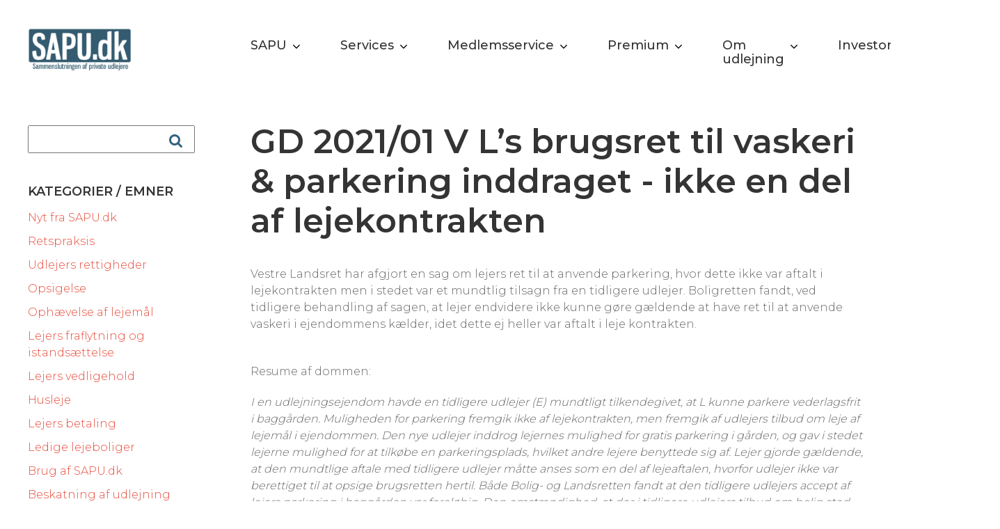

--- FILE ---
content_type: text/html; charset=utf-8
request_url: https://sapu.dk/blog/gd-2021-01-v-l-s-brugsret-til-vaskeri-parkering-inddraget-ikke-en-del-af-lejekontrakten
body_size: 7893
content:
<!DOCTYPE html>
<html>
<head>
<meta charset='utf-8'>
<meta content='width=device-width, initial-scale=1.0' name='viewport'>
<meta content='IE=edge,chrome=1' http-equiv='X-UA-Compatible'>
<link href='https://fonts.googleapis.com/css?family=Montserrat:300,500,600&amp;amp;subset=latin-ext' rel='stylesheet' type='text/css'>
<link href='//maxcdn.bootstrapcdn.com/font-awesome/4.7.0/css/font-awesome.min.css' rel='stylesheet'>
<meta content='https://sapu.dk/assets/logo_sharebable-4402dbe8d7f5ddfcc1cd6cf72b11bcf997afe18800b3abdca831f8fb5da9f526.png' property='og:image'>
<title>Lejers brugsret til vaskeri og parkering var kun gældende hvis det er aftalt i lejekontrakten</title>
<link rel="stylesheet" media="all" href="/assets/application-8785768b8484f95603d9a65516df943ad3a39dd7918583c10039a3cd41058388.css" data-turbolinks-track="true" />
<script src="/assets/application-be7df6022b75e1b4ee439740eeb8efaad95852601068c65a9667e2b28c2d2063.js" data-turbolinks-track="true"></script>
<meta name="csrf-param" content="authenticity_token" />
<meta name="csrf-token" content="bcrAjPxWwp5N8IWBLfoMKw2wEJ/w9JEQzKTg0a/rHg9kuessUDKhW3dTkQIK1X4hCTXVbkXGo33V7zAtCF8Dyg==" />
<script>
  window.dataLayer = window.dataLayer || [];
  function gtag(){dataLayer.push(arguments);}
  gtag('js', new Date());
  
  gtag('config', 'UA-8840822-1');
</script>
<script>
  !function(f,b,e,v,n,t,s)
  {if(f.fbq)return;n=f.fbq=function(){n.callMethod?
  n.callMethod.apply(n,arguments):n.queue.push(arguments)};
  if(!f._fbq)f._fbq=n;n.push=n;n.loaded=!0;n.version='2.0';
  n.queue=[];t=b.createElement(e);t.async=!0;
  t.src=v;s=b.getElementsByTagName(e)[0];
  s.parentNode.insertBefore(t,s)}(window,document,'script',
  'https://connect.facebook.net/en_US/fbevents.js');
   fbq('init', '188708454983762');
  fbq('track', 'PageView');
</script>

<noscript>
<img height='1' src='https://www.facebook.com/tr?id=188708454983762&amp;ev=PageView
&amp;noscript=1' width='1'>
</noscript>
<script async='' src='//widget.trustpilot.com/bootstrap/v5/tp.widget.bootstrap.min.js' type='text/javascript'></script>
<script async='' src='https://www.googletagmanager.com/gtag/js?id=UA-8840822-1'></script>
<script src="//maps.googleapis.com/maps/api/js?&amp;key=AIzaSyCz-P0M2NmL9OidFPEek9Ln1eUaklvsBTM" defer="defer"></script>
</head>
<body class='front'>
<!-- scrollToTop -->
<!-- ================ -->
<div class='scrollToTop'>
<i class='icon-up-open-big'></i>
</div>
<!-- page wrapper start -->
<!-- ================ -->
<div class='page-wrapper'>
<header class='header fixed clearfix main-header dark-transculent'>
<section class='main-container'>
<div class='container-fluid'>
<div class='row'>
<div class='col-sm-3 col-xs-3'>
<!-- header-left start -->
<!-- ================ -->
<div class='header-left clearfix'>
<!-- logo -->
<div class='logo'>
<a href="/"><img src="/assets/logo-6e8fe9f34bf0d97c49793fc79044430d9fe80d1bd132e6b7e5c009957ff1b630.png" /></a>
</div>
</div>
</div>
<!-- header-left end -->
<div class='col-sm-9 col-xs-9'>
<div class='header-right clearfix'>
<!-- main-navigation start -->
<!-- ================ -->
<div class='main-navigation animated'>
<nav class='navbar navbar-default' role='navigation'>
<div class='container-fluid'>
<!-- Toggle get grouped for better mobile display -->
<div class='navbar-header'>
<button class='navbar-toggle' data-target='#navbar-collapse-1' data-toggle='collapse' type='button'>
<span class='sr-only'>Toggle navigation</span>
<span class='icon-bar'></span>
<span class='icon-bar'></span>
<span class='icon-bar'></span>
</button>
</div>
<!-- Collect the nav links, forms, and other content for toggling -->
<div class='collapse navbar-collapse' id='navbar-collapse-1'>
<ul class='nav navbar-nav nav-list'>
<li class='dropdown'>
<a class="dropdown-toggle" data-toggle="dropdown" href="#">SAPU</a>
<ul class='dropdown-menu'>
<li><a class="" href="/p/om-os">Om os</a></li>
<li><a class="" href="/p/medlemskab">Medlemskab</a></li>
<li><a class="" href="/blog">Blog</a></li>
<li><a class="" href="/p/sapu-s-gode-rad-om-udlejning">SAPU&#39;s gode råd om udlejning</a></li>
<li><a class="" href="https://sapu.dk/search">Ledige lejemål</a></li>
<li><a class="" href="/p/sapu-s-forslag-til-lovaendring">SAPU&#39;s forslag til lovændring</a></li>
<li><a class="" href="/p/administration-af-lejeboliger">Administration af lejemål</a></li>
</ul>
</li>
<li class='dropdown'>
<a class="dropdown-toggle" data-toggle="dropdown" href="#">Services</a>
<ul class='dropdown-menu'>
<li><a class="" href="/p/fa-en-huslejevurdering-fra-sapu">Få en Huslejevurdering fra SAPU</a></li>
<li><a class="" href="/p/telefonisk-radgivning-uden-medlemskab">Rådgivning uden medlemskab</a></li>
<li><a class="" href="/p/formidling-af-lejemal">Formidling af lejemål</a></li>
<li><a class="" href="/p/sagsbehandling">Sagsbehandling</a></li>
<li><a class="" href="/p/fa-udarbejdet-din-lejekontrakt">Få udarbejdet din Lejekontrakt</a></li>
<li><a class="" href="/p/book-sapu">Book SAPU</a></li>
<li><a class="" href="/p/sapu-listen">SAPU Listen</a></li>
</ul>
</li>
<li class='dropdown'>
<a class="dropdown-toggle" data-toggle="dropdown" href="#">Medlemsservice</a>
<ul class='dropdown-menu'>
<li><a class="" href="/seminars/public">Seminar</a></li>
<li><a class="" href="/public_documents">Dokumenter</a></li>
<li><a class="" href="/p/medlemstilbud">Medlemstilbud</a></li>
<li><a class="" href="/p/hotline">Hotline</a></li>
<li><a class="" href="/faq">Spørg SAPU</a></li>
<li><a class="" href="/tenancy_agreement_orders/new">Bestil Lejekontrakt</a></li>
<li><a class="" href="/apartments/new">Bestil Huslejevurdering</a></li>
<li><a class="" href="https://sapu.dk/blog/category/2">Retspraksis og domme</a></li>
<li><a class="" href="/p/satser-og-datoer-2025">Satser og datoer 2025</a></li>
</ul>
</li>
<li class='dropdown'>
<a class="dropdown-toggle" data-toggle="dropdown" href="#">Premium </a>
<ul class='dropdown-menu'>
<li><a class="" href="/p/online-kurser">Online kurser</a></li>
<li><a class="" href="/p/brev-skabeloner-varslinger">Skabeloner, varsling</a></li>
<li><a class="" href="/p/gdpr-lejekontrakt">GDPR &amp; lejekontrakt</a></li>
<li><a class="" href="/p/huslejestatistik-fra-husleje-dk">Adgang til Husleje.dk </a></li>
<li><a class="" href="/p/lejekontrakt-11-2024">Klausuler Lejekontrakt 2024</a></li>
</ul>
</li>
<li class='dropdown'>
<a class="dropdown-toggle" data-toggle="dropdown" href="#">Om udlejning</a>
<ul class='dropdown-menu'>
<li><a class="" href="/p/ny-lejelov-gaeldende-fra-d-1-7-2022">Ny Lejelov 2022</a></li>
<li><a class="" href="/p/om-huslejenaevnet">Om Huslejenævnet </a></li>
<li><a class="" href="/p/klage-over-husleje">Lejer klager over husleje</a></li>
<li><a class="" href="/p/forhandsgodkendelse-af-husleje">Forhåndsgodkendelse af husleje</a></li>
<li><a class="" href="/p/ind-og-fraflytningssyn-for-udlejere">Ind- og Fraflytningssyn for udlejere</a></li>
<li><a class="" href="/p/opsigelse-og-ophaevelse-af-lejer">Opsigelse / ophævelse </a></li>
<li><a class="" href="/p/husleje">Husleje</a></li>
<li><a class="" href="/p/regler-om-tidsbegraensning-af-lejemal">Tidsbegrænsede Lejemål</a></li>
<li><a class="" href="/p/lejeloven-fuld-laengde">Lejeloven 2020</a></li>
<li><a class="" href="/p/normalistandsaettelse-lejers-fraflytning">Normalistandsættelse</a></li>
</ul>
</li>
<li class='dropdown'>
<a class="dropdown-toggle" data-toggle="dropdown" href="#">Investor</a>
<ul class='dropdown-menu'>
<li><a class="" href="/p/skat-og-udlejning">SKAT og udlejning</a></li>
<li><a class="" href="/p/foraeldrekob">Forældrekøb</a></li>
<li><a class="" href="/p/for-ejendomsinvestorer">Investering i udlejningsejendomme</a></li>
</ul>
</li>
<li class=''>
<a class="account-link" href="/users/sign_in">Log ind</a>
</li>
</ul>
</div>
</div>
</nav>
</div>
</div>
</div>
</div>
</div>
</section>
</header>

</div>
<div class='container-fluid'>
<div class='row'>

<div class='page-content'>
<div class='col-md-3 article-sidebar'>
<div class='article-search'>
<form class="form-horizontal fill-up" id="article_search" action="/blog" accept-charset="UTF-8" method="get"><input name="utf8" type="hidden" value="&#x2713;" /><input type="text" name="q" id="q" />
<button class='btn' type='submit'>
<i class='fa fa-search'></i>
</button>
</form></div>
<div class='article-category-list'>
<h4>
Kategorier / Emner
</h4>
<a href="/blog/category/1">Nyt fra SAPU.dk</a>
<a href="/blog/category/2">Retspraksis</a>
<a href="/blog/category/3">Udlejers rettigheder</a>
<a href="/blog/category/6">Opsigelse</a>
<a href="/blog/category/7">Ophævelse af lejemål</a>
<a href="/blog/category/8">Lejers fraflytning og istandsættelse</a>
<a href="/blog/category/9">Lejers vedligehold</a>
<a href="/blog/category/10">Husleje</a>
<a href="/blog/category/11">Lejers betaling</a>
<a href="/blog/category/12">Ledige lejeboliger</a>
<a href="/blog/category/13">Brug af SAPU.dk</a>
<a href="/blog/category/14">Beskatning af udlejning</a>
<a href="/blog/category/15">Tidsbegrænsning</a>
<a href="/blog/category/16">Nyheder fra Husleje.dk</a>
<a href="/blog/category/17">Forbedringer</a>
<a href="/blog/category/18">Forbrug</a>
<a href="/blog/category/19">Ejendomsdepotet.dk</a>
</div>
<div class='article-in-same-category'>
<a href="/blog/gd-2024-52-o-u-kunne-ikke-ophaeve-lejeaftale-pa-grund-af-manglende-betaling">GD 2024/52 Ø U kunne ikke ophæve lejeaftale på grund af manglende betaling</a>
<br>
<a href="/blog/gd-2025-06-v-ugyldig-ophaevelse-af-lejemal-som-folge-af-manglende-dokumentation">GD 2025/06 V Ugyldig ophævelse af lejemål som følge af manglende dokumentation</a>
<br>
<a href="/blog/gd-2025-15-b-uklar-indeksklausul-i-lejekontrakt-blev-tilsidesat-udlejer-bar-risikoen">GD 2025/15 B: Uklar indeksklausul i lejekontrakt blev tilsidesat – Udlejer bar risikoen</a>
<br>
<a href="/blog/dom-lejenedsaettelse-afvist-bevisbyrde-for-hoj-husleje-ikke-loftet">Dom: Lejenedsættelse Afvist – Bevisbyrde for Høj Husleje Ikke Løftet</a>
<br>
<a href="/blog/postkaos-truer-ny-dom-og-uklare-postregler-skaber-farlig-cocktail-for-udlejere">Postkaos truer: Ny dom og uklare postregler skaber farlig cocktail for udlejere</a>
<br>
<a href="/blog/udlejer-tabte-sag-om-1-ars-uopsigelighed-faldgruben-ved-standardiserede-11-vilkar">Udlejer tabte sag om 1 års uopsigelighed – faldgruben ved standardiserede § 11-vilkår</a>
<br>
<a href="/blog/dybdeanalyse-undga-ugyldige-11-vilkar-laer-af-ny-dom-og-hojesterets-praksis">DYBDEANALYSE: Undgå ugyldige § 11-vilkår – Lær af ny dom og Højesterets praksis</a>
<br>
<a href="/blog/gd-2025-29-v-titel-ny-dom-cementerer-lejers-fraflytning-sker-ved-nogleaflevering-en-afgorende-detalje-for-dit-istandsaettelseskrav">​GD 2025/29 V - Titel: Ny dom cementerer: Lejers fraflytning sker ved nøgleaflevering – en afgørende detalje for dit istandsættelseskrav</a>
<br>
<a href="/blog/ny-dom-lejer-glemte-at-tilmelde-sig-el-og-varme-udlejer-fik-daekket-alle-udgifter-efter-flere-ar">Ny dom: Lejer &quot;glemte&quot; at tilmelde sig el og varme – Udlejer fik dækket alle udgifter efter flere år</a>
<br>
<a href="/blog/dybdegaende-analyse-to-afgorende-domme-om-istandsaettelseskrav-sapu-medlem">Dybdegående Analyse: To afgørende domme om istandsættelseskrav | SAPU Medlem</a>
<br>
</div>
</div>
<div class='col-md-9 article-show'>
<div class='panel panel-default article-full'>
<div class='panel-heading'>
<h1>GD 2021/01 V L’s brugsret til vaskeri &amp; parkering inddraget - ikke en del af lejekontrakten</h1>
</div>
<div class='panel-body'>
<p>Vestre Landsret har afgjort en sag om lejers ret til at anvende parkering, hvor dette ikke var aftalt i lejekontrakten men i stedet var et mundtlig tilsagn fra en tidligere udlejer. Boligretten fandt, ved tidligere behandling af sagen, at lejer endvidere ikke kunne gøre gældende at have ret til at anvende vaskeri i ejendommens kælder, idet dette ej heller var aftalt i leje kontrakten.&nbsp;</p>
<p><br>Resume af dommen:&nbsp;</p>
<p><em>I en udlejningsejendom havde en tidligere udlejer (E) mundtligt tilkendegivet, at L kunne parkere vederlagsfrit i baggården. Muligheden for parkering fremgik ikke af lejekontrakten, men fremgik af udlejers tilbud om leje af lejemål i ejendommen. Den nye udlejer inddrog lejernes mulighed for gratis parkering i gården, og gav i stedet lejerne mulighed for at tilkøbe en parkeringsplads, hvilket andre lejere benyttede sig af. Lejer gjorde gældende, at den mundtlige aftale med tidligere udlejer måtte anses som en del af lejeaftalen, hvorfor udlejer ikke var berettiget til at opsige brugsretten hertil. Både Bolig- og Landsretten fandt at den tidligere udlejers accept af lejers parkering i baggården var foreløbig. Den omstændighed, at der i tidligere udlejers tilbud om bolig stod anført, at der var parkeringsplads, indebar ikke i sig selv, at brugsretten blev en del af lejeaftalen mellem tidligere udlejer og lejer. Retten til parkering kunne derfor bringes til ophør af udlejer. I Boligretten behandledes også udlejers inddragelse af lejers mulighed for at benytte vaskeri. Boligretten fandt, at udlejer var berettiget, idet brugsret til vaskeriet heller ikke fremgik af lejeaftalen og ikke kunne anses for aftalt på anden vis.</em></p>
<p>Landsrettens begrundelse:&nbsp;</p>
<p><em>Som anført af Højesteret i afgørelsen gengivet i UfR.2014.3499 omfatter en lejers brugsret som udgangspunkt kun de lokaler og de fællesfaciliteter, som fremgår af lejekontrakten med udlejer, og det må kræve særlige holdepunkter, hvis lejer herudover skal anses for aftaleretligt at have erhvervet brugsrettigheder som en del af lejeforholdet.</em></p>
<p><em>L's lejekontrakt indeholder ikke nogen bestemmelse om lejers ret til parkeringsplads i gården eller i øvrigt om benyttelse af gården til parkering.</em></p>
<p><em>Det tiltrædes også efter bevisførelsen for landsretten, at det ikke er godtgjort, at der er indgået en mundtlig aftale mellem L og E om, at han har ret til vederlagsfri parkering i gården. Landsretten er således efter bevisførelsen enig med boligretten i, at tidligere og nuværende ejeres accept af, at L kan parkere i gården, alene kan anses som en accept af, at parkering kunne ske indtil videre, og at den ikke indebærer, at de skiftende ejere har tildelt ham en ret til parkering som en del af aftaleforholdet.</em></p>
<p><em>Det forhold, at andre lejere også har benyttet gården til vederlagsfri parkering, og at de i den forbindelse fik udleveret en nøgle, der kunne betjene porten til gården, kan ikke føre til et andet resultat.</em></p>
<p><em>Landsretten tiltræder på den anførte baggrund, at U har været berettiget til at bringe adgangen til vederlagsfri parkering til ophør, og at U's påstand om frifindelse er taget til følge. Landsretten stadfæster derfor dommen.</em></p>
<p><br></p>
<p><strong>SAPU's bemærkninger til dommen</strong></p>
<p>Dommen fra både bolig- og landsret i denne sag viser, at lejer ikke kan påstå at have krav på anvendelse af arealer eller faciliteter med mindre disse er aftalt i lejekontrakten. At en tidligere udlejer har accepteret det, evt. foreløbigt, medfører ikke at en ny udlejer ikke kan kræve at lejer alene har krav på de faciliteter, arealer mv. som er aftalt i lejekontrakten. Det må formodes, at dette ligeledes vil gøre sig gældende i sager om fx. lejers anvendelse af arealer til opbevaring mv., hvor dommen her altså tilsiger at en sådan anvendelse betinger, at udlejer enten blot accepterer det eller at det specifikt er aftalt i lejekontrakten.&nbsp;</p>
<h5><br>Bliv medlem hos udlejernes bedste ven - SAPU</h5>
<p>SAPU&nbsp;rådgiver private udlejere om jura og økonomi - vi er udlejers juridiske partner i lejeforhold, og med et medlemskab får du bl.a.<br></p>
<ul><li>Fri adgang til telefonisk jura-hotline</li><li>Fri adgang til skriftlig rådgivning</li><li>Adgang til vores mange dokumenter og skabeloner&nbsp;</li><li>Adgang til at læse om gældende retspraksis</li><li>DK's billigste sagsbehandling af fx. din huslejenævnssag, varslinger til lejer mv.&nbsp;</li><li>Din egen konto hos os, hvor du kan samle alt relevant omkring dine lejeforhold</li></ul>
<h5>Brug koden "SAPUDHK" og få første md. til 1 kr. &nbsp;(gælder Premium månedligt betalt medlemskab)*</h5>
<p><a class="typeform-share button" href="https://sapu.dk/membership" style="display:inline-block;text-decoration:none;background-color:#3C6997;color:white;cursor:pointer;font-family:Helvetica,Arial,sans-serif;font-size:20px;line-height:50px;text-align:center;margin:0;height:50px;padding:0px 33px;border-radius:0px;max-width:100%;white-space:nowrap;overflow:hidden;text-overflow:ellipsis;font-weight:bold;-webkit-font-smoothing:antialiased;-moz-osx-font-smoothing:grayscale;" target="_blank">Opret dig idag</a>&nbsp;</p>
<p>eller <a href="https://form.typeform.com/to/oEHtVUQ4">skriv til os her</a> hvis du vil ringes op for en dialog om SAPU&nbsp;medlemskab er det rigtige for dig.&nbsp;</p>
<p>*&nbsp;Tilbuddet er gældende til og med d. 30 september 2021<br></p>
</div>
<div class='panel-footer footer-date'>
24-09-2021 17:14:22 (mere end 4 år siden)
</div>
</div>
<div class='panel panel-default comment-list'>
<div class='panel-body'>
</div>
</div>

</div>
</div>

</div>
</div>
</body>
<footer id='footer'>
<div class='footer'>
<div class='container-fluid'>
<div class='row'>
<div class='col-sm-3'>
<div class='footer-logo'>
<a href="/"><img src="/assets/logo_footer-96e440f2b0d0a33368b771c2f7d9c3549a77bf551b4ecc2dd42e7ded5fd1698b.png" /></a>
</div>
<ul class='social-links circle'>
<li class='facebook'>
<a href='http://www.facebook.com/sapudk' target='_blank'>
<i class='fa fa-facebook'></i>
</a>
</li>
</ul>
<div class='trustpilot-widget-container'>
<div class='trustpilot-widget' data-businessunit-id='46d2ed85000064000500a1f8' data-locale='da-DK' data-style-height='24px' data-style-width='100%' data-template-id='5419b6a8b0d04a076446a9ad' data-theme='light'>
<a href='https://dk.trustpilot.com/review/www.sapu.dk' style='color: #fffff !important;' target='_blank'>Trustpilot</a>
</div>
</div>
</div>
<div class='col-sm-3'>
<p>
Sammenslutningen af private udlejer
<br>
SAPU.dk - Vi tilbyder rådgivning om privat udlejning
<br>
Sophie Magdelenes Vej 3a
<br>
3460 Birkerød
<br>
CVR 32373283
<br>
<br>
</p>
<p>
Kundeservice
<br>
Man - Fre 10.30 - 14.00
<br>
Tlf. 2575 8382
</p>
<p>
<a target="_blank" href="/p/forretningsbetingelser">Forretningsbetingelser</a>
</p>
</div>
<div class='col-sm-6'>
<p>
Hos Sammenslutningen Af Private Udlejere har vi mere end 10 års erfaring med privat udlejning af ejerlejligheder, huse, andelsboliger og værelser. Vi har et indgående kendskab til fastsættelse af husleje, regler og vilkår for udlejning og formidling/administration af lejeboliger. Vi har samarbejde med lejeretsadvokater, revision og tilbyder i øvrigt sagsbehandling af tvister med lejere til særlige lave takser for vores medlemmer. Telefonisk og skriftlig rådgivning er gratis og vi opdaterer løbende blanketter og standarddokumenter, f.eks. påkravsskrivelse, ophævelse af lejemål, indflytningsrapport, fraflytningsrapport mv., som alt sammen stilles til rådighed for vores medlemmer. Du kan endvidere holde dig orienteret om de nyeste afgørelser og retspraksis om udlejning på vores medlemsblog. Endvidere tilbyder vi udarbejdelse af lejekontrakt, afholdelse af flyttesyn, seminarer og meget mere for alle vores medlemmer, ligesom du kan oprette lejemål i gratis i vores system, hvor du sikkert og nemt kan gemme alle relevante dokumenter, billeder og rapporter vedr. dit lejemål. SAPU har mere end 800 medlemmer, vi dækker hele Danmark og er for alle der udlejer boliger til privat beboelse.
</p>
</div>
</div>
</div>
</div>
</footer>

</html>


--- FILE ---
content_type: text/css
request_url: https://sapu.dk/assets/application-8785768b8484f95603d9a65516df943ad3a39dd7918583c10039a3cd41058388.css
body_size: 71194
content:
/*!
 * Bootstrap v3.3.7 (http://getbootstrap.com)
 * Copyright 2011-2016 Twitter, Inc.
 * Licensed under MIT (https://github.com/twbs/bootstrap/blob/master/LICENSE)
 *//*! normalize.css v3.0.3 | MIT License | github.com/necolas/normalize.css */html{font-family:sans-serif;-webkit-text-size-adjust:100%;-ms-text-size-adjust:100%}body{margin:0}article,aside,details,figcaption,figure,footer,header,hgroup,main,menu,nav,section,summary{display:block}audio,canvas,progress,video{display:inline-block;vertical-align:baseline}audio:not([controls]){display:none;height:0}[hidden],template{display:none}a{background-color:transparent}a:active,a:hover{outline:0}abbr[title]{border-bottom:1px dotted}b,strong{font-weight:bold}dfn{font-style:italic}h1{margin:.67em 0;font-size:2em}mark{color:#000;background:#ff0}small{font-size:80%}sub,sup{position:relative;font-size:75%;line-height:0;vertical-align:baseline}sup{top:-.5em}sub{bottom:-.25em}img{border:0}svg:not(:root){overflow:hidden}figure{margin:1em 40px}hr{height:0;-webkit-box-sizing:content-box;-moz-box-sizing:content-box;box-sizing:content-box}pre{overflow:auto}code,kbd,pre,samp{font-family:monospace, monospace;font-size:1em}button,input,optgroup,select,textarea{margin:0;font:inherit;color:inherit}button{overflow:visible}button,select{text-transform:none}button,html input[type="button"],input[type="reset"],input[type="submit"]{-webkit-appearance:button;cursor:pointer}button[disabled],html input[disabled]{cursor:default}button::-moz-focus-inner,input::-moz-focus-inner{padding:0;border:0}input{line-height:normal}input[type="checkbox"],input[type="radio"]{-webkit-box-sizing:border-box;-moz-box-sizing:border-box;box-sizing:border-box;padding:0}input[type="number"]::-webkit-inner-spin-button,input[type="number"]::-webkit-outer-spin-button{height:auto}input[type="search"]{-webkit-box-sizing:content-box;-moz-box-sizing:content-box;box-sizing:content-box;-webkit-appearance:textfield}input[type="search"]::-webkit-search-cancel-button,input[type="search"]::-webkit-search-decoration{-webkit-appearance:none}fieldset{padding:.35em .625em .75em;margin:0 2px;border:1px solid #c0c0c0}legend{padding:0;border:0}textarea{overflow:auto}optgroup{font-weight:bold}table{border-spacing:0;border-collapse:collapse}td,th{padding:0}/*! Source: https://github.com/h5bp/html5-boilerplate/blob/master/src/css/main.css */@media print{*,*:before,*:after{color:#000 !important;text-shadow:none !important;background:transparent !important;-webkit-box-shadow:none !important;box-shadow:none !important}a,a:visited{text-decoration:underline}a[href]:after{content:" (" attr(href) ")"}abbr[title]:after{content:" (" attr(title) ")"}a[href^="#"]:after,a[href^="javascript:"]:after{content:""}pre,blockquote{border:1px solid #999;page-break-inside:avoid}thead{display:table-header-group}tr,img{page-break-inside:avoid}img{max-width:100% !important}p,h2,h3{orphans:3;widows:3}h2,h3{page-break-after:avoid}.navbar{display:none}.btn>.caret,.dropup>.btn>.caret{border-top-color:#000 !important}.label{border:1px solid #000}.table{border-collapse:collapse !important}.table td,.table th{background-color:#fff !important}.table-bordered th,.table-bordered td{border:1px solid #ddd !important}}@font-face{font-family:'Glyphicons Halflings';src:url(/assets/bootstrap/dist/fonts/glyphicons-halflings-regular-13634da87d9e23f8c3ed9108ce1724d183a39ad072e73e1b3d8cbf646d2d0407.eot);src:url(/assets/bootstrap/dist/fonts/glyphicons-halflings-regular-13634da87d9e23f8c3ed9108ce1724d183a39ad072e73e1b3d8cbf646d2d0407.eot?#iefix) format("embedded-opentype"),url(/assets/bootstrap/dist/fonts/glyphicons-halflings-regular-fe185d11a49676890d47bb783312a0cda5a44c4039214094e7957b4c040ef11c.woff2) format("woff2"),url(/assets/bootstrap/dist/fonts/glyphicons-halflings-regular-a26394f7ede100ca118eff2eda08596275a9839b959c226e15439557a5a80742.woff) format("woff"),url(/assets/bootstrap/dist/fonts/glyphicons-halflings-regular-e395044093757d82afcb138957d06a1ea9361bdcf0b442d06a18a8051af57456.ttf) format("truetype"),url(/assets/bootstrap/dist/fonts/glyphicons-halflings-regular-42f60659d265c1a3c30f9fa42abcbb56bd4a53af4d83d316d6dd7a36903c43e5.svg#glyphicons_halflingsregular) format("svg")}.glyphicon{position:relative;top:1px;display:inline-block;font-family:'Glyphicons Halflings';font-style:normal;font-weight:normal;line-height:1;-webkit-font-smoothing:antialiased;-moz-osx-font-smoothing:grayscale}.glyphicon-asterisk:before{content:"\002a"}.glyphicon-plus:before{content:"\002b"}.glyphicon-euro:before,.glyphicon-eur:before{content:"\20ac"}.glyphicon-minus:before{content:"\2212"}.glyphicon-cloud:before{content:"\2601"}.glyphicon-envelope:before{content:"\2709"}.glyphicon-pencil:before{content:"\270f"}.glyphicon-glass:before{content:"\e001"}.glyphicon-music:before{content:"\e002"}.glyphicon-search:before{content:"\e003"}.glyphicon-heart:before{content:"\e005"}.glyphicon-star:before{content:"\e006"}.glyphicon-star-empty:before{content:"\e007"}.glyphicon-user:before{content:"\e008"}.glyphicon-film:before{content:"\e009"}.glyphicon-th-large:before{content:"\e010"}.glyphicon-th:before{content:"\e011"}.glyphicon-th-list:before{content:"\e012"}.glyphicon-ok:before{content:"\e013"}.glyphicon-remove:before{content:"\e014"}.glyphicon-zoom-in:before{content:"\e015"}.glyphicon-zoom-out:before{content:"\e016"}.glyphicon-off:before{content:"\e017"}.glyphicon-signal:before{content:"\e018"}.glyphicon-cog:before{content:"\e019"}.glyphicon-trash:before{content:"\e020"}.glyphicon-home:before{content:"\e021"}.glyphicon-file:before{content:"\e022"}.glyphicon-time:before{content:"\e023"}.glyphicon-road:before{content:"\e024"}.glyphicon-download-alt:before{content:"\e025"}.glyphicon-download:before{content:"\e026"}.glyphicon-upload:before{content:"\e027"}.glyphicon-inbox:before{content:"\e028"}.glyphicon-play-circle:before{content:"\e029"}.glyphicon-repeat:before{content:"\e030"}.glyphicon-refresh:before{content:"\e031"}.glyphicon-list-alt:before{content:"\e032"}.glyphicon-lock:before{content:"\e033"}.glyphicon-flag:before{content:"\e034"}.glyphicon-headphones:before{content:"\e035"}.glyphicon-volume-off:before{content:"\e036"}.glyphicon-volume-down:before{content:"\e037"}.glyphicon-volume-up:before{content:"\e038"}.glyphicon-qrcode:before{content:"\e039"}.glyphicon-barcode:before{content:"\e040"}.glyphicon-tag:before{content:"\e041"}.glyphicon-tags:before{content:"\e042"}.glyphicon-book:before{content:"\e043"}.glyphicon-bookmark:before{content:"\e044"}.glyphicon-print:before{content:"\e045"}.glyphicon-camera:before{content:"\e046"}.glyphicon-font:before{content:"\e047"}.glyphicon-bold:before{content:"\e048"}.glyphicon-italic:before{content:"\e049"}.glyphicon-text-height:before{content:"\e050"}.glyphicon-text-width:before{content:"\e051"}.glyphicon-align-left:before{content:"\e052"}.glyphicon-align-center:before{content:"\e053"}.glyphicon-align-right:before{content:"\e054"}.glyphicon-align-justify:before{content:"\e055"}.glyphicon-list:before{content:"\e056"}.glyphicon-indent-left:before{content:"\e057"}.glyphicon-indent-right:before{content:"\e058"}.glyphicon-facetime-video:before{content:"\e059"}.glyphicon-picture:before{content:"\e060"}.glyphicon-map-marker:before{content:"\e062"}.glyphicon-adjust:before{content:"\e063"}.glyphicon-tint:before{content:"\e064"}.glyphicon-edit:before{content:"\e065"}.glyphicon-share:before{content:"\e066"}.glyphicon-check:before{content:"\e067"}.glyphicon-move:before{content:"\e068"}.glyphicon-step-backward:before{content:"\e069"}.glyphicon-fast-backward:before{content:"\e070"}.glyphicon-backward:before{content:"\e071"}.glyphicon-play:before{content:"\e072"}.glyphicon-pause:before{content:"\e073"}.glyphicon-stop:before{content:"\e074"}.glyphicon-forward:before{content:"\e075"}.glyphicon-fast-forward:before{content:"\e076"}.glyphicon-step-forward:before{content:"\e077"}.glyphicon-eject:before{content:"\e078"}.glyphicon-chevron-left:before{content:"\e079"}.glyphicon-chevron-right:before{content:"\e080"}.glyphicon-plus-sign:before{content:"\e081"}.glyphicon-minus-sign:before{content:"\e082"}.glyphicon-remove-sign:before{content:"\e083"}.glyphicon-ok-sign:before{content:"\e084"}.glyphicon-question-sign:before{content:"\e085"}.glyphicon-info-sign:before{content:"\e086"}.glyphicon-screenshot:before{content:"\e087"}.glyphicon-remove-circle:before{content:"\e088"}.glyphicon-ok-circle:before{content:"\e089"}.glyphicon-ban-circle:before{content:"\e090"}.glyphicon-arrow-left:before{content:"\e091"}.glyphicon-arrow-right:before{content:"\e092"}.glyphicon-arrow-up:before{content:"\e093"}.glyphicon-arrow-down:before{content:"\e094"}.glyphicon-share-alt:before{content:"\e095"}.glyphicon-resize-full:before{content:"\e096"}.glyphicon-resize-small:before{content:"\e097"}.glyphicon-exclamation-sign:before{content:"\e101"}.glyphicon-gift:before{content:"\e102"}.glyphicon-leaf:before{content:"\e103"}.glyphicon-fire:before{content:"\e104"}.glyphicon-eye-open:before{content:"\e105"}.glyphicon-eye-close:before{content:"\e106"}.glyphicon-warning-sign:before{content:"\e107"}.glyphicon-plane:before{content:"\e108"}.glyphicon-calendar:before{content:"\e109"}.glyphicon-random:before{content:"\e110"}.glyphicon-comment:before{content:"\e111"}.glyphicon-magnet:before{content:"\e112"}.glyphicon-chevron-up:before{content:"\e113"}.glyphicon-chevron-down:before{content:"\e114"}.glyphicon-retweet:before{content:"\e115"}.glyphicon-shopping-cart:before{content:"\e116"}.glyphicon-folder-close:before{content:"\e117"}.glyphicon-folder-open:before{content:"\e118"}.glyphicon-resize-vertical:before{content:"\e119"}.glyphicon-resize-horizontal:before{content:"\e120"}.glyphicon-hdd:before{content:"\e121"}.glyphicon-bullhorn:before{content:"\e122"}.glyphicon-bell:before{content:"\e123"}.glyphicon-certificate:before{content:"\e124"}.glyphicon-thumbs-up:before{content:"\e125"}.glyphicon-thumbs-down:before{content:"\e126"}.glyphicon-hand-right:before{content:"\e127"}.glyphicon-hand-left:before{content:"\e128"}.glyphicon-hand-up:before{content:"\e129"}.glyphicon-hand-down:before{content:"\e130"}.glyphicon-circle-arrow-right:before{content:"\e131"}.glyphicon-circle-arrow-left:before{content:"\e132"}.glyphicon-circle-arrow-up:before{content:"\e133"}.glyphicon-circle-arrow-down:before{content:"\e134"}.glyphicon-globe:before{content:"\e135"}.glyphicon-wrench:before{content:"\e136"}.glyphicon-tasks:before{content:"\e137"}.glyphicon-filter:before{content:"\e138"}.glyphicon-briefcase:before{content:"\e139"}.glyphicon-fullscreen:before{content:"\e140"}.glyphicon-dashboard:before{content:"\e141"}.glyphicon-paperclip:before{content:"\e142"}.glyphicon-heart-empty:before{content:"\e143"}.glyphicon-link:before{content:"\e144"}.glyphicon-phone:before{content:"\e145"}.glyphicon-pushpin:before{content:"\e146"}.glyphicon-usd:before{content:"\e148"}.glyphicon-gbp:before{content:"\e149"}.glyphicon-sort:before{content:"\e150"}.glyphicon-sort-by-alphabet:before{content:"\e151"}.glyphicon-sort-by-alphabet-alt:before{content:"\e152"}.glyphicon-sort-by-order:before{content:"\e153"}.glyphicon-sort-by-order-alt:before{content:"\e154"}.glyphicon-sort-by-attributes:before{content:"\e155"}.glyphicon-sort-by-attributes-alt:before{content:"\e156"}.glyphicon-unchecked:before{content:"\e157"}.glyphicon-expand:before{content:"\e158"}.glyphicon-collapse-down:before{content:"\e159"}.glyphicon-collapse-up:before{content:"\e160"}.glyphicon-log-in:before{content:"\e161"}.glyphicon-flash:before{content:"\e162"}.glyphicon-log-out:before{content:"\e163"}.glyphicon-new-window:before{content:"\e164"}.glyphicon-record:before{content:"\e165"}.glyphicon-save:before{content:"\e166"}.glyphicon-open:before{content:"\e167"}.glyphicon-saved:before{content:"\e168"}.glyphicon-import:before{content:"\e169"}.glyphicon-export:before{content:"\e170"}.glyphicon-send:before{content:"\e171"}.glyphicon-floppy-disk:before{content:"\e172"}.glyphicon-floppy-saved:before{content:"\e173"}.glyphicon-floppy-remove:before{content:"\e174"}.glyphicon-floppy-save:before{content:"\e175"}.glyphicon-floppy-open:before{content:"\e176"}.glyphicon-credit-card:before{content:"\e177"}.glyphicon-transfer:before{content:"\e178"}.glyphicon-cutlery:before{content:"\e179"}.glyphicon-header:before{content:"\e180"}.glyphicon-compressed:before{content:"\e181"}.glyphicon-earphone:before{content:"\e182"}.glyphicon-phone-alt:before{content:"\e183"}.glyphicon-tower:before{content:"\e184"}.glyphicon-stats:before{content:"\e185"}.glyphicon-sd-video:before{content:"\e186"}.glyphicon-hd-video:before{content:"\e187"}.glyphicon-subtitles:before{content:"\e188"}.glyphicon-sound-stereo:before{content:"\e189"}.glyphicon-sound-dolby:before{content:"\e190"}.glyphicon-sound-5-1:before{content:"\e191"}.glyphicon-sound-6-1:before{content:"\e192"}.glyphicon-sound-7-1:before{content:"\e193"}.glyphicon-copyright-mark:before{content:"\e194"}.glyphicon-registration-mark:before{content:"\e195"}.glyphicon-cloud-download:before{content:"\e197"}.glyphicon-cloud-upload:before{content:"\e198"}.glyphicon-tree-conifer:before{content:"\e199"}.glyphicon-tree-deciduous:before{content:"\e200"}.glyphicon-cd:before{content:"\e201"}.glyphicon-save-file:before{content:"\e202"}.glyphicon-open-file:before{content:"\e203"}.glyphicon-level-up:before{content:"\e204"}.glyphicon-copy:before{content:"\e205"}.glyphicon-paste:before{content:"\e206"}.glyphicon-alert:before{content:"\e209"}.glyphicon-equalizer:before{content:"\e210"}.glyphicon-king:before{content:"\e211"}.glyphicon-queen:before{content:"\e212"}.glyphicon-pawn:before{content:"\e213"}.glyphicon-bishop:before{content:"\e214"}.glyphicon-knight:before{content:"\e215"}.glyphicon-baby-formula:before{content:"\e216"}.glyphicon-tent:before{content:"\26fa"}.glyphicon-blackboard:before{content:"\e218"}.glyphicon-bed:before{content:"\e219"}.glyphicon-apple:before{content:"\f8ff"}.glyphicon-erase:before{content:"\e221"}.glyphicon-hourglass:before{content:"\231b"}.glyphicon-lamp:before{content:"\e223"}.glyphicon-duplicate:before{content:"\e224"}.glyphicon-piggy-bank:before{content:"\e225"}.glyphicon-scissors:before{content:"\e226"}.glyphicon-bitcoin:before{content:"\e227"}.glyphicon-btc:before{content:"\e227"}.glyphicon-xbt:before{content:"\e227"}.glyphicon-yen:before{content:"\00a5"}.glyphicon-jpy:before{content:"\00a5"}.glyphicon-ruble:before{content:"\20bd"}.glyphicon-rub:before{content:"\20bd"}.glyphicon-scale:before{content:"\e230"}.glyphicon-ice-lolly:before{content:"\e231"}.glyphicon-ice-lolly-tasted:before{content:"\e232"}.glyphicon-education:before{content:"\e233"}.glyphicon-option-horizontal:before{content:"\e234"}.glyphicon-option-vertical:before{content:"\e235"}.glyphicon-menu-hamburger:before{content:"\e236"}.glyphicon-modal-window:before{content:"\e237"}.glyphicon-oil:before{content:"\e238"}.glyphicon-grain:before{content:"\e239"}.glyphicon-sunglasses:before{content:"\e240"}.glyphicon-text-size:before{content:"\e241"}.glyphicon-text-color:before{content:"\e242"}.glyphicon-text-background:before{content:"\e243"}.glyphicon-object-align-top:before{content:"\e244"}.glyphicon-object-align-bottom:before{content:"\e245"}.glyphicon-object-align-horizontal:before{content:"\e246"}.glyphicon-object-align-left:before{content:"\e247"}.glyphicon-object-align-vertical:before{content:"\e248"}.glyphicon-object-align-right:before{content:"\e249"}.glyphicon-triangle-right:before{content:"\e250"}.glyphicon-triangle-left:before{content:"\e251"}.glyphicon-triangle-bottom:before{content:"\e252"}.glyphicon-triangle-top:before{content:"\e253"}.glyphicon-console:before{content:"\e254"}.glyphicon-superscript:before{content:"\e255"}.glyphicon-subscript:before{content:"\e256"}.glyphicon-menu-left:before{content:"\e257"}.glyphicon-menu-right:before{content:"\e258"}.glyphicon-menu-down:before{content:"\e259"}.glyphicon-menu-up:before{content:"\e260"}*{-webkit-box-sizing:border-box;-moz-box-sizing:border-box;box-sizing:border-box}*:before,*:after{-webkit-box-sizing:border-box;-moz-box-sizing:border-box;box-sizing:border-box}html{font-size:10px;-webkit-tap-highlight-color:transparent}body{font-family:"Helvetica Neue", Helvetica, Arial, sans-serif;font-size:14px;line-height:1.42857143;color:#333;background-color:#fff}input,button,select,textarea{font-family:inherit;font-size:inherit;line-height:inherit}a{color:#337ab7;text-decoration:none}a:hover,a:focus{color:#23527c;text-decoration:underline}a:focus{outline:5px auto -webkit-focus-ring-color;outline-offset:-2px}figure{margin:0}img{vertical-align:middle}.img-responsive,.thumbnail>img,.thumbnail a>img,.carousel-inner>.item>img,.carousel-inner>.item>a>img{display:block;max-width:100%;height:auto}.img-rounded{border-radius:6px}.img-thumbnail{display:inline-block;max-width:100%;height:auto;padding:4px;line-height:1.42857143;background-color:#fff;border:1px solid #ddd;border-radius:4px;-webkit-transition:all .2s ease-in-out;-o-transition:all .2s ease-in-out;transition:all .2s ease-in-out}.img-circle{border-radius:50%}hr{margin-top:20px;margin-bottom:20px;border:0;border-top:1px solid #eee}.sr-only{position:absolute;width:1px;height:1px;padding:0;margin:-1px;overflow:hidden;clip:rect(0, 0, 0, 0);border:0}.sr-only-focusable:active,.sr-only-focusable:focus{position:static;width:auto;height:auto;margin:0;overflow:visible;clip:auto}[role="button"]{cursor:pointer}h1,h2,h3,h4,h5,h6,.h1,.h2,.h3,.h4,.h5,.h6{font-family:inherit;font-weight:500;line-height:1.1;color:inherit}h1 small,h2 small,h3 small,h4 small,h5 small,h6 small,.h1 small,.h2 small,.h3 small,.h4 small,.h5 small,.h6 small,h1 .small,h2 .small,h3 .small,h4 .small,h5 .small,h6 .small,.h1 .small,.h2 .small,.h3 .small,.h4 .small,.h5 .small,.h6 .small{font-weight:normal;line-height:1;color:#777}h1,.h1,h2,.h2,h3,.h3{margin-top:20px;margin-bottom:10px}h1 small,.h1 small,h2 small,.h2 small,h3 small,.h3 small,h1 .small,.h1 .small,h2 .small,.h2 .small,h3 .small,.h3 .small{font-size:65%}h4,.h4,h5,.h5,h6,.h6{margin-top:10px;margin-bottom:10px}h4 small,.h4 small,h5 small,.h5 small,h6 small,.h6 small,h4 .small,.h4 .small,h5 .small,.h5 .small,h6 .small,.h6 .small{font-size:75%}h1,.h1{font-size:36px}h2,.h2{font-size:30px}h3,.h3{font-size:24px}h4,.h4{font-size:18px}h5,.h5{font-size:14px}h6,.h6{font-size:12px}p{margin:0 0 10px}.lead{margin-bottom:20px;font-size:16px;font-weight:300;line-height:1.4}@media (min-width: 768px){.lead{font-size:21px}}small,.small{font-size:85%}mark,.mark{padding:.2em;background-color:#fcf8e3}.text-left{text-align:left}.text-right{text-align:right}.text-center{text-align:center}.text-justify{text-align:justify}.text-nowrap{white-space:nowrap}.text-lowercase{text-transform:lowercase}.text-uppercase{text-transform:uppercase}.text-capitalize{text-transform:capitalize}.text-muted{color:#777}.text-primary{color:#337ab7}a.text-primary:hover,a.text-primary:focus{color:#286090}.text-success{color:#3c763d}a.text-success:hover,a.text-success:focus{color:#2b542c}.text-info{color:#31708f}a.text-info:hover,a.text-info:focus{color:#245269}.text-warning{color:#8a6d3b}a.text-warning:hover,a.text-warning:focus{color:#66512c}.text-danger{color:#a94442}a.text-danger:hover,a.text-danger:focus{color:#843534}.bg-primary{color:#fff;background-color:#337ab7}a.bg-primary:hover,a.bg-primary:focus{background-color:#286090}.bg-success{background-color:#dff0d8}a.bg-success:hover,a.bg-success:focus{background-color:#c1e2b3}.bg-info{background-color:#d9edf7}a.bg-info:hover,a.bg-info:focus{background-color:#afd9ee}.bg-warning{background-color:#fcf8e3}a.bg-warning:hover,a.bg-warning:focus{background-color:#f7ecb5}.bg-danger{background-color:#f2dede}a.bg-danger:hover,a.bg-danger:focus{background-color:#e4b9b9}.page-header{padding-bottom:9px;margin:40px 0 20px;border-bottom:1px solid #eee}ul,ol{margin-top:0;margin-bottom:10px}ul ul,ol ul,ul ol,ol ol{margin-bottom:0}.list-unstyled{padding-left:0;list-style:none}.list-inline{padding-left:0;margin-left:-5px;list-style:none}.list-inline>li{display:inline-block;padding-right:5px;padding-left:5px}dl{margin-top:0;margin-bottom:20px}dt,dd{line-height:1.42857143}dt{font-weight:bold}dd{margin-left:0}@media (min-width: 768px){.dl-horizontal dt{float:left;width:160px;overflow:hidden;clear:left;text-align:right;text-overflow:ellipsis;white-space:nowrap}.dl-horizontal dd{margin-left:180px}}abbr[title],abbr[data-original-title]{cursor:help;border-bottom:1px dotted #777}.initialism{font-size:90%;text-transform:uppercase}blockquote{padding:10px 20px;margin:0 0 20px;font-size:17.5px;border-left:5px solid #eee}blockquote p:last-child,blockquote ul:last-child,blockquote ol:last-child{margin-bottom:0}blockquote footer,blockquote small,blockquote .small{display:block;font-size:80%;line-height:1.42857143;color:#777}blockquote footer:before,blockquote small:before,blockquote .small:before{content:'\2014 \00A0'}.blockquote-reverse,blockquote.pull-right{padding-right:15px;padding-left:0;text-align:right;border-right:5px solid #eee;border-left:0}.blockquote-reverse footer:before,blockquote.pull-right footer:before,.blockquote-reverse small:before,blockquote.pull-right small:before,.blockquote-reverse .small:before,blockquote.pull-right .small:before{content:''}.blockquote-reverse footer:after,blockquote.pull-right footer:after,.blockquote-reverse small:after,blockquote.pull-right small:after,.blockquote-reverse .small:after,blockquote.pull-right .small:after{content:'\00A0 \2014'}address{margin-bottom:20px;font-style:normal;line-height:1.42857143}code,kbd,pre,samp{font-family:Menlo, Monaco, Consolas, "Courier New", monospace}code{padding:2px 4px;font-size:90%;color:#c7254e;background-color:#f9f2f4;border-radius:4px}kbd{padding:2px 4px;font-size:90%;color:#fff;background-color:#333;border-radius:3px;-webkit-box-shadow:inset 0 -1px 0 rgba(0,0,0,0.25);box-shadow:inset 0 -1px 0 rgba(0,0,0,0.25)}kbd kbd{padding:0;font-size:100%;font-weight:bold;-webkit-box-shadow:none;box-shadow:none}pre{display:block;padding:9.5px;margin:0 0 10px;font-size:13px;line-height:1.42857143;color:#333;word-break:break-all;word-wrap:break-word;background-color:#f5f5f5;border:1px solid #ccc;border-radius:4px}pre code{padding:0;font-size:inherit;color:inherit;white-space:pre-wrap;background-color:transparent;border-radius:0}.pre-scrollable{max-height:340px;overflow-y:scroll}.container{padding-right:15px;padding-left:15px;margin-right:auto;margin-left:auto}@media (min-width: 768px){.container{width:750px}}@media (min-width: 992px){.container{width:970px}}@media (min-width: 1200px){.container{width:1170px}}.container-fluid{padding-right:15px;padding-left:15px;margin-right:auto;margin-left:auto}.row{margin-right:-15px;margin-left:-15px}.col-xs-1,.col-sm-1,.col-md-1,.col-lg-1,.col-xs-2,.col-sm-2,.col-md-2,.col-lg-2,.col-xs-3,.col-sm-3,.col-md-3,.col-lg-3,.col-xs-4,.col-sm-4,.col-md-4,.col-lg-4,.col-xs-5,.col-sm-5,.col-md-5,.col-lg-5,.col-xs-6,.col-sm-6,.col-md-6,.col-lg-6,.col-xs-7,.col-sm-7,.col-md-7,.col-lg-7,.col-xs-8,.col-sm-8,.col-md-8,.col-lg-8,.col-xs-9,.col-sm-9,.col-md-9,.col-lg-9,.col-xs-10,.col-sm-10,.col-md-10,.col-lg-10,.col-xs-11,.col-sm-11,.col-md-11,.col-lg-11,.col-xs-12,.col-sm-12,.col-md-12,.col-lg-12{position:relative;min-height:1px;padding-right:15px;padding-left:15px}.col-xs-1,.col-xs-2,.col-xs-3,.col-xs-4,.col-xs-5,.col-xs-6,.col-xs-7,.col-xs-8,.col-xs-9,.col-xs-10,.col-xs-11,.col-xs-12{float:left}.col-xs-12{width:100%}.col-xs-11{width:91.66666667%}.col-xs-10{width:83.33333333%}.col-xs-9{width:75%}.col-xs-8{width:66.66666667%}.col-xs-7{width:58.33333333%}.col-xs-6{width:50%}.col-xs-5{width:41.66666667%}.col-xs-4{width:33.33333333%}.col-xs-3{width:25%}.col-xs-2{width:16.66666667%}.col-xs-1{width:8.33333333%}.col-xs-pull-12{right:100%}.col-xs-pull-11{right:91.66666667%}.col-xs-pull-10{right:83.33333333%}.col-xs-pull-9{right:75%}.col-xs-pull-8{right:66.66666667%}.col-xs-pull-7{right:58.33333333%}.col-xs-pull-6{right:50%}.col-xs-pull-5{right:41.66666667%}.col-xs-pull-4{right:33.33333333%}.col-xs-pull-3{right:25%}.col-xs-pull-2{right:16.66666667%}.col-xs-pull-1{right:8.33333333%}.col-xs-pull-0{right:auto}.col-xs-push-12{left:100%}.col-xs-push-11{left:91.66666667%}.col-xs-push-10{left:83.33333333%}.col-xs-push-9{left:75%}.col-xs-push-8{left:66.66666667%}.col-xs-push-7{left:58.33333333%}.col-xs-push-6{left:50%}.col-xs-push-5{left:41.66666667%}.col-xs-push-4{left:33.33333333%}.col-xs-push-3{left:25%}.col-xs-push-2{left:16.66666667%}.col-xs-push-1{left:8.33333333%}.col-xs-push-0{left:auto}.col-xs-offset-12{margin-left:100%}.col-xs-offset-11{margin-left:91.66666667%}.col-xs-offset-10{margin-left:83.33333333%}.col-xs-offset-9{margin-left:75%}.col-xs-offset-8{margin-left:66.66666667%}.col-xs-offset-7{margin-left:58.33333333%}.col-xs-offset-6{margin-left:50%}.col-xs-offset-5{margin-left:41.66666667%}.col-xs-offset-4{margin-left:33.33333333%}.col-xs-offset-3{margin-left:25%}.col-xs-offset-2{margin-left:16.66666667%}.col-xs-offset-1{margin-left:8.33333333%}.col-xs-offset-0{margin-left:0}@media (min-width: 768px){.col-sm-1,.col-sm-2,.col-sm-3,.col-sm-4,.col-sm-5,.col-sm-6,.col-sm-7,.col-sm-8,.col-sm-9,.col-sm-10,.col-sm-11,.col-sm-12{float:left}.col-sm-12{width:100%}.col-sm-11{width:91.66666667%}.col-sm-10{width:83.33333333%}.col-sm-9{width:75%}.col-sm-8{width:66.66666667%}.col-sm-7{width:58.33333333%}.col-sm-6{width:50%}.col-sm-5{width:41.66666667%}.col-sm-4{width:33.33333333%}.col-sm-3{width:25%}.col-sm-2{width:16.66666667%}.col-sm-1{width:8.33333333%}.col-sm-pull-12{right:100%}.col-sm-pull-11{right:91.66666667%}.col-sm-pull-10{right:83.33333333%}.col-sm-pull-9{right:75%}.col-sm-pull-8{right:66.66666667%}.col-sm-pull-7{right:58.33333333%}.col-sm-pull-6{right:50%}.col-sm-pull-5{right:41.66666667%}.col-sm-pull-4{right:33.33333333%}.col-sm-pull-3{right:25%}.col-sm-pull-2{right:16.66666667%}.col-sm-pull-1{right:8.33333333%}.col-sm-pull-0{right:auto}.col-sm-push-12{left:100%}.col-sm-push-11{left:91.66666667%}.col-sm-push-10{left:83.33333333%}.col-sm-push-9{left:75%}.col-sm-push-8{left:66.66666667%}.col-sm-push-7{left:58.33333333%}.col-sm-push-6{left:50%}.col-sm-push-5{left:41.66666667%}.col-sm-push-4{left:33.33333333%}.col-sm-push-3{left:25%}.col-sm-push-2{left:16.66666667%}.col-sm-push-1{left:8.33333333%}.col-sm-push-0{left:auto}.col-sm-offset-12{margin-left:100%}.col-sm-offset-11{margin-left:91.66666667%}.col-sm-offset-10{margin-left:83.33333333%}.col-sm-offset-9{margin-left:75%}.col-sm-offset-8{margin-left:66.66666667%}.col-sm-offset-7{margin-left:58.33333333%}.col-sm-offset-6{margin-left:50%}.col-sm-offset-5{margin-left:41.66666667%}.col-sm-offset-4{margin-left:33.33333333%}.col-sm-offset-3{margin-left:25%}.col-sm-offset-2{margin-left:16.66666667%}.col-sm-offset-1{margin-left:8.33333333%}.col-sm-offset-0{margin-left:0}}@media (min-width: 992px){.col-md-1,.col-md-2,.col-md-3,.col-md-4,.col-md-5,.col-md-6,.col-md-7,.col-md-8,.col-md-9,.col-md-10,.col-md-11,.col-md-12{float:left}.col-md-12{width:100%}.col-md-11{width:91.66666667%}.col-md-10{width:83.33333333%}.col-md-9{width:75%}.col-md-8{width:66.66666667%}.col-md-7{width:58.33333333%}.col-md-6{width:50%}.col-md-5{width:41.66666667%}.col-md-4{width:33.33333333%}.col-md-3{width:25%}.col-md-2{width:16.66666667%}.col-md-1{width:8.33333333%}.col-md-pull-12{right:100%}.col-md-pull-11{right:91.66666667%}.col-md-pull-10{right:83.33333333%}.col-md-pull-9{right:75%}.col-md-pull-8{right:66.66666667%}.col-md-pull-7{right:58.33333333%}.col-md-pull-6{right:50%}.col-md-pull-5{right:41.66666667%}.col-md-pull-4{right:33.33333333%}.col-md-pull-3{right:25%}.col-md-pull-2{right:16.66666667%}.col-md-pull-1{right:8.33333333%}.col-md-pull-0{right:auto}.col-md-push-12{left:100%}.col-md-push-11{left:91.66666667%}.col-md-push-10{left:83.33333333%}.col-md-push-9{left:75%}.col-md-push-8{left:66.66666667%}.col-md-push-7{left:58.33333333%}.col-md-push-6{left:50%}.col-md-push-5{left:41.66666667%}.col-md-push-4{left:33.33333333%}.col-md-push-3{left:25%}.col-md-push-2{left:16.66666667%}.col-md-push-1{left:8.33333333%}.col-md-push-0{left:auto}.col-md-offset-12{margin-left:100%}.col-md-offset-11{margin-left:91.66666667%}.col-md-offset-10{margin-left:83.33333333%}.col-md-offset-9{margin-left:75%}.col-md-offset-8{margin-left:66.66666667%}.col-md-offset-7{margin-left:58.33333333%}.col-md-offset-6{margin-left:50%}.col-md-offset-5{margin-left:41.66666667%}.col-md-offset-4{margin-left:33.33333333%}.col-md-offset-3{margin-left:25%}.col-md-offset-2{margin-left:16.66666667%}.col-md-offset-1{margin-left:8.33333333%}.col-md-offset-0{margin-left:0}}@media (min-width: 1200px){.col-lg-1,.col-lg-2,.col-lg-3,.col-lg-4,.col-lg-5,.col-lg-6,.col-lg-7,.col-lg-8,.col-lg-9,.col-lg-10,.col-lg-11,.col-lg-12{float:left}.col-lg-12{width:100%}.col-lg-11{width:91.66666667%}.col-lg-10{width:83.33333333%}.col-lg-9{width:75%}.col-lg-8{width:66.66666667%}.col-lg-7{width:58.33333333%}.col-lg-6{width:50%}.col-lg-5{width:41.66666667%}.col-lg-4{width:33.33333333%}.col-lg-3{width:25%}.col-lg-2{width:16.66666667%}.col-lg-1{width:8.33333333%}.col-lg-pull-12{right:100%}.col-lg-pull-11{right:91.66666667%}.col-lg-pull-10{right:83.33333333%}.col-lg-pull-9{right:75%}.col-lg-pull-8{right:66.66666667%}.col-lg-pull-7{right:58.33333333%}.col-lg-pull-6{right:50%}.col-lg-pull-5{right:41.66666667%}.col-lg-pull-4{right:33.33333333%}.col-lg-pull-3{right:25%}.col-lg-pull-2{right:16.66666667%}.col-lg-pull-1{right:8.33333333%}.col-lg-pull-0{right:auto}.col-lg-push-12{left:100%}.col-lg-push-11{left:91.66666667%}.col-lg-push-10{left:83.33333333%}.col-lg-push-9{left:75%}.col-lg-push-8{left:66.66666667%}.col-lg-push-7{left:58.33333333%}.col-lg-push-6{left:50%}.col-lg-push-5{left:41.66666667%}.col-lg-push-4{left:33.33333333%}.col-lg-push-3{left:25%}.col-lg-push-2{left:16.66666667%}.col-lg-push-1{left:8.33333333%}.col-lg-push-0{left:auto}.col-lg-offset-12{margin-left:100%}.col-lg-offset-11{margin-left:91.66666667%}.col-lg-offset-10{margin-left:83.33333333%}.col-lg-offset-9{margin-left:75%}.col-lg-offset-8{margin-left:66.66666667%}.col-lg-offset-7{margin-left:58.33333333%}.col-lg-offset-6{margin-left:50%}.col-lg-offset-5{margin-left:41.66666667%}.col-lg-offset-4{margin-left:33.33333333%}.col-lg-offset-3{margin-left:25%}.col-lg-offset-2{margin-left:16.66666667%}.col-lg-offset-1{margin-left:8.33333333%}.col-lg-offset-0{margin-left:0}}table{background-color:transparent}caption{padding-top:8px;padding-bottom:8px;color:#777;text-align:left}th{text-align:left}.table{width:100%;max-width:100%;margin-bottom:20px}.table>thead>tr>th,.table>tbody>tr>th,.table>tfoot>tr>th,.table>thead>tr>td,.table>tbody>tr>td,.table>tfoot>tr>td{padding:8px;line-height:1.42857143;vertical-align:top;border-top:1px solid #ddd}.table>thead>tr>th{vertical-align:bottom;border-bottom:2px solid #ddd}.table>caption+thead>tr:first-child>th,.table>colgroup+thead>tr:first-child>th,.table>thead:first-child>tr:first-child>th,.table>caption+thead>tr:first-child>td,.table>colgroup+thead>tr:first-child>td,.table>thead:first-child>tr:first-child>td{border-top:0}.table>tbody+tbody{border-top:2px solid #ddd}.table .table{background-color:#fff}.table-condensed>thead>tr>th,.table-condensed>tbody>tr>th,.table-condensed>tfoot>tr>th,.table-condensed>thead>tr>td,.table-condensed>tbody>tr>td,.table-condensed>tfoot>tr>td{padding:5px}.table-bordered{border:1px solid #ddd}.table-bordered>thead>tr>th,.table-bordered>tbody>tr>th,.table-bordered>tfoot>tr>th,.table-bordered>thead>tr>td,.table-bordered>tbody>tr>td,.table-bordered>tfoot>tr>td{border:1px solid #ddd}.table-bordered>thead>tr>th,.table-bordered>thead>tr>td{border-bottom-width:2px}.table-striped>tbody>tr:nth-of-type(odd){background-color:#f9f9f9}.table-hover>tbody>tr:hover{background-color:#f5f5f5}table col[class*="col-"]{position:static;display:table-column;float:none}table td[class*="col-"],table th[class*="col-"]{position:static;display:table-cell;float:none}.table>thead>tr>td.active,.table>tbody>tr>td.active,.table>tfoot>tr>td.active,.table>thead>tr>th.active,.table>tbody>tr>th.active,.table>tfoot>tr>th.active,.table>thead>tr.active>td,.table>tbody>tr.active>td,.table>tfoot>tr.active>td,.table>thead>tr.active>th,.table>tbody>tr.active>th,.table>tfoot>tr.active>th{background-color:#f5f5f5}.table-hover>tbody>tr>td.active:hover,.table-hover>tbody>tr>th.active:hover,.table-hover>tbody>tr.active:hover>td,.table-hover>tbody>tr:hover>.active,.table-hover>tbody>tr.active:hover>th{background-color:#e8e8e8}.table>thead>tr>td.success,.table>tbody>tr>td.success,.table>tfoot>tr>td.success,.table>thead>tr>th.success,.table>tbody>tr>th.success,.table>tfoot>tr>th.success,.table>thead>tr.success>td,.table>tbody>tr.success>td,.table>tfoot>tr.success>td,.table>thead>tr.success>th,.table>tbody>tr.success>th,.table>tfoot>tr.success>th{background-color:#dff0d8}.table-hover>tbody>tr>td.success:hover,.table-hover>tbody>tr>th.success:hover,.table-hover>tbody>tr.success:hover>td,.table-hover>tbody>tr:hover>.success,.table-hover>tbody>tr.success:hover>th{background-color:#d0e9c6}.table>thead>tr>td.info,.table>tbody>tr>td.info,.table>tfoot>tr>td.info,.table>thead>tr>th.info,.table>tbody>tr>th.info,.table>tfoot>tr>th.info,.table>thead>tr.info>td,.table>tbody>tr.info>td,.table>tfoot>tr.info>td,.table>thead>tr.info>th,.table>tbody>tr.info>th,.table>tfoot>tr.info>th{background-color:#d9edf7}.table-hover>tbody>tr>td.info:hover,.table-hover>tbody>tr>th.info:hover,.table-hover>tbody>tr.info:hover>td,.table-hover>tbody>tr:hover>.info,.table-hover>tbody>tr.info:hover>th{background-color:#c4e3f3}.table>thead>tr>td.warning,.table>tbody>tr>td.warning,.table>tfoot>tr>td.warning,.table>thead>tr>th.warning,.table>tbody>tr>th.warning,.table>tfoot>tr>th.warning,.table>thead>tr.warning>td,.table>tbody>tr.warning>td,.table>tfoot>tr.warning>td,.table>thead>tr.warning>th,.table>tbody>tr.warning>th,.table>tfoot>tr.warning>th{background-color:#fcf8e3}.table-hover>tbody>tr>td.warning:hover,.table-hover>tbody>tr>th.warning:hover,.table-hover>tbody>tr.warning:hover>td,.table-hover>tbody>tr:hover>.warning,.table-hover>tbody>tr.warning:hover>th{background-color:#faf2cc}.table>thead>tr>td.danger,.table>tbody>tr>td.danger,.table>tfoot>tr>td.danger,.table>thead>tr>th.danger,.table>tbody>tr>th.danger,.table>tfoot>tr>th.danger,.table>thead>tr.danger>td,.table>tbody>tr.danger>td,.table>tfoot>tr.danger>td,.table>thead>tr.danger>th,.table>tbody>tr.danger>th,.table>tfoot>tr.danger>th{background-color:#f2dede}.table-hover>tbody>tr>td.danger:hover,.table-hover>tbody>tr>th.danger:hover,.table-hover>tbody>tr.danger:hover>td,.table-hover>tbody>tr:hover>.danger,.table-hover>tbody>tr.danger:hover>th{background-color:#ebcccc}.table-responsive{min-height:.01%;overflow-x:auto}@media screen and (max-width: 767px){.table-responsive{width:100%;margin-bottom:15px;overflow-y:hidden;-ms-overflow-style:-ms-autohiding-scrollbar;border:1px solid #ddd}.table-responsive>.table{margin-bottom:0}.table-responsive>.table>thead>tr>th,.table-responsive>.table>tbody>tr>th,.table-responsive>.table>tfoot>tr>th,.table-responsive>.table>thead>tr>td,.table-responsive>.table>tbody>tr>td,.table-responsive>.table>tfoot>tr>td{white-space:nowrap}.table-responsive>.table-bordered{border:0}.table-responsive>.table-bordered>thead>tr>th:first-child,.table-responsive>.table-bordered>tbody>tr>th:first-child,.table-responsive>.table-bordered>tfoot>tr>th:first-child,.table-responsive>.table-bordered>thead>tr>td:first-child,.table-responsive>.table-bordered>tbody>tr>td:first-child,.table-responsive>.table-bordered>tfoot>tr>td:first-child{border-left:0}.table-responsive>.table-bordered>thead>tr>th:last-child,.table-responsive>.table-bordered>tbody>tr>th:last-child,.table-responsive>.table-bordered>tfoot>tr>th:last-child,.table-responsive>.table-bordered>thead>tr>td:last-child,.table-responsive>.table-bordered>tbody>tr>td:last-child,.table-responsive>.table-bordered>tfoot>tr>td:last-child{border-right:0}.table-responsive>.table-bordered>tbody>tr:last-child>th,.table-responsive>.table-bordered>tfoot>tr:last-child>th,.table-responsive>.table-bordered>tbody>tr:last-child>td,.table-responsive>.table-bordered>tfoot>tr:last-child>td{border-bottom:0}}fieldset{min-width:0;padding:0;margin:0;border:0}legend{display:block;width:100%;padding:0;margin-bottom:20px;font-size:21px;line-height:inherit;color:#333;border:0;border-bottom:1px solid #e5e5e5}label{display:inline-block;max-width:100%;margin-bottom:5px;font-weight:bold}input[type="search"]{-webkit-box-sizing:border-box;-moz-box-sizing:border-box;box-sizing:border-box}input[type="radio"],input[type="checkbox"]{margin:4px 0 0;margin-top:1px \9;line-height:normal}input[type="file"]{display:block}input[type="range"]{display:block;width:100%}select[multiple],select[size]{height:auto}input[type="file"]:focus,input[type="radio"]:focus,input[type="checkbox"]:focus{outline:5px auto -webkit-focus-ring-color;outline-offset:-2px}output{display:block;padding-top:7px;font-size:14px;line-height:1.42857143;color:#555}.form-control{display:block;width:100%;height:34px;padding:6px 12px;font-size:14px;line-height:1.42857143;color:#555;background-color:#fff;background-image:none;border:1px solid #ccc;border-radius:4px;-webkit-box-shadow:inset 0 1px 1px rgba(0,0,0,0.075);box-shadow:inset 0 1px 1px rgba(0,0,0,0.075);-webkit-transition:border-color ease-in-out .15s, -webkit-box-shadow ease-in-out .15s;-o-transition:border-color ease-in-out .15s, box-shadow ease-in-out .15s;transition:border-color ease-in-out .15s, box-shadow ease-in-out .15s}.form-control:focus{border-color:#66afe9;outline:0;-webkit-box-shadow:inset 0 1px 1px rgba(0,0,0,0.075),0 0 8px rgba(102,175,233,0.6);box-shadow:inset 0 1px 1px rgba(0,0,0,0.075),0 0 8px rgba(102,175,233,0.6)}.form-control::-moz-placeholder{color:#999;opacity:1}.form-control:-ms-input-placeholder{color:#999}.form-control::-webkit-input-placeholder{color:#999}.form-control::-ms-expand{background-color:transparent;border:0}.form-control[disabled],.form-control[readonly],fieldset[disabled] .form-control{background-color:#eee;opacity:1}.form-control[disabled],fieldset[disabled] .form-control{cursor:not-allowed}textarea.form-control{height:auto}input[type="search"]{-webkit-appearance:none}@media screen and (-webkit-min-device-pixel-ratio: 0){input[type="date"].form-control,input[type="time"].form-control,input[type="datetime-local"].form-control,input[type="month"].form-control{line-height:34px}input[type="date"].input-sm,input[type="time"].input-sm,input[type="datetime-local"].input-sm,input[type="month"].input-sm,.input-group-sm input[type="date"],.input-group-sm input[type="time"],.input-group-sm input[type="datetime-local"],.input-group-sm input[type="month"]{line-height:30px}input[type="date"].input-lg,input[type="time"].input-lg,input[type="datetime-local"].input-lg,input[type="month"].input-lg,.input-group-lg input[type="date"],.input-group-lg input[type="time"],.input-group-lg input[type="datetime-local"],.input-group-lg input[type="month"]{line-height:46px}}.form-group{margin-bottom:15px}.radio,.checkbox{position:relative;display:block;margin-top:10px;margin-bottom:10px}.radio label,.checkbox label{min-height:20px;padding-left:20px;margin-bottom:0;font-weight:normal;cursor:pointer}.radio input[type="radio"],.radio-inline input[type="radio"],.checkbox input[type="checkbox"],.checkbox-inline input[type="checkbox"]{position:absolute;margin-top:4px \9;margin-left:-20px}.radio+.radio,.checkbox+.checkbox{margin-top:-5px}.radio-inline,.checkbox-inline{position:relative;display:inline-block;padding-left:20px;margin-bottom:0;font-weight:normal;vertical-align:middle;cursor:pointer}.radio-inline+.radio-inline,.checkbox-inline+.checkbox-inline{margin-top:0;margin-left:10px}input[type="radio"][disabled],input[type="checkbox"][disabled],input[type="radio"].disabled,input[type="checkbox"].disabled,fieldset[disabled] input[type="radio"],fieldset[disabled] input[type="checkbox"]{cursor:not-allowed}.radio-inline.disabled,.checkbox-inline.disabled,fieldset[disabled] .radio-inline,fieldset[disabled] .checkbox-inline{cursor:not-allowed}.radio.disabled label,.checkbox.disabled label,fieldset[disabled] .radio label,fieldset[disabled] .checkbox label{cursor:not-allowed}.form-control-static{min-height:34px;padding-top:7px;padding-bottom:7px;margin-bottom:0}.form-control-static.input-lg,.form-control-static.input-sm{padding-right:0;padding-left:0}.input-sm{height:30px;padding:5px 10px;font-size:12px;line-height:1.5;border-radius:3px}select.input-sm{height:30px;line-height:30px}textarea.input-sm,select[multiple].input-sm{height:auto}.form-group-sm .form-control{height:30px;padding:5px 10px;font-size:12px;line-height:1.5;border-radius:3px}.form-group-sm select.form-control{height:30px;line-height:30px}.form-group-sm textarea.form-control,.form-group-sm select[multiple].form-control{height:auto}.form-group-sm .form-control-static{height:30px;min-height:32px;padding:6px 10px;font-size:12px;line-height:1.5}.input-lg{height:46px;padding:10px 16px;font-size:18px;line-height:1.3333333;border-radius:6px}select.input-lg{height:46px;line-height:46px}textarea.input-lg,select[multiple].input-lg{height:auto}.form-group-lg .form-control{height:46px;padding:10px 16px;font-size:18px;line-height:1.3333333;border-radius:6px}.form-group-lg select.form-control{height:46px;line-height:46px}.form-group-lg textarea.form-control,.form-group-lg select[multiple].form-control{height:auto}.form-group-lg .form-control-static{height:46px;min-height:38px;padding:11px 16px;font-size:18px;line-height:1.3333333}.has-feedback{position:relative}.has-feedback .form-control{padding-right:42.5px}.form-control-feedback{position:absolute;top:0;right:0;z-index:2;display:block;width:34px;height:34px;line-height:34px;text-align:center;pointer-events:none}.input-lg+.form-control-feedback,.input-group-lg+.form-control-feedback,.form-group-lg .form-control+.form-control-feedback{width:46px;height:46px;line-height:46px}.input-sm+.form-control-feedback,.input-group-sm+.form-control-feedback,.form-group-sm .form-control+.form-control-feedback{width:30px;height:30px;line-height:30px}.has-success .help-block,.has-success .control-label,.has-success .radio,.has-success .checkbox,.has-success .radio-inline,.has-success .checkbox-inline,.has-success.radio label,.has-success.checkbox label,.has-success.radio-inline label,.has-success.checkbox-inline label{color:#3c763d}.has-success .form-control{border-color:#3c763d;-webkit-box-shadow:inset 0 1px 1px rgba(0,0,0,0.075);box-shadow:inset 0 1px 1px rgba(0,0,0,0.075)}.has-success .form-control:focus{border-color:#2b542c;-webkit-box-shadow:inset 0 1px 1px rgba(0,0,0,0.075),0 0 6px #67b168;box-shadow:inset 0 1px 1px rgba(0,0,0,0.075),0 0 6px #67b168}.has-success .input-group-addon{color:#3c763d;background-color:#dff0d8;border-color:#3c763d}.has-success .form-control-feedback{color:#3c763d}.has-warning .help-block,.has-warning .control-label,.has-warning .radio,.has-warning .checkbox,.has-warning .radio-inline,.has-warning .checkbox-inline,.has-warning.radio label,.has-warning.checkbox label,.has-warning.radio-inline label,.has-warning.checkbox-inline label{color:#8a6d3b}.has-warning .form-control{border-color:#8a6d3b;-webkit-box-shadow:inset 0 1px 1px rgba(0,0,0,0.075);box-shadow:inset 0 1px 1px rgba(0,0,0,0.075)}.has-warning .form-control:focus{border-color:#66512c;-webkit-box-shadow:inset 0 1px 1px rgba(0,0,0,0.075),0 0 6px #c0a16b;box-shadow:inset 0 1px 1px rgba(0,0,0,0.075),0 0 6px #c0a16b}.has-warning .input-group-addon{color:#8a6d3b;background-color:#fcf8e3;border-color:#8a6d3b}.has-warning .form-control-feedback{color:#8a6d3b}.has-error .help-block,.has-error .control-label,.has-error .radio,.has-error .checkbox,.has-error .radio-inline,.has-error .checkbox-inline,.has-error.radio label,.has-error.checkbox label,.has-error.radio-inline label,.has-error.checkbox-inline label{color:#a94442}.has-error .form-control{border-color:#a94442;-webkit-box-shadow:inset 0 1px 1px rgba(0,0,0,0.075);box-shadow:inset 0 1px 1px rgba(0,0,0,0.075)}.has-error .form-control:focus{border-color:#843534;-webkit-box-shadow:inset 0 1px 1px rgba(0,0,0,0.075),0 0 6px #ce8483;box-shadow:inset 0 1px 1px rgba(0,0,0,0.075),0 0 6px #ce8483}.has-error .input-group-addon{color:#a94442;background-color:#f2dede;border-color:#a94442}.has-error .form-control-feedback{color:#a94442}.has-feedback label ~ .form-control-feedback{top:25px}.has-feedback label.sr-only ~ .form-control-feedback{top:0}.help-block{display:block;margin-top:5px;margin-bottom:10px;color:#737373}@media (min-width: 768px){.form-inline .form-group{display:inline-block;margin-bottom:0;vertical-align:middle}.form-inline .form-control{display:inline-block;width:auto;vertical-align:middle}.form-inline .form-control-static{display:inline-block}.form-inline .input-group{display:inline-table;vertical-align:middle}.form-inline .input-group .input-group-addon,.form-inline .input-group .input-group-btn,.form-inline .input-group .form-control{width:auto}.form-inline .input-group>.form-control{width:100%}.form-inline .control-label{margin-bottom:0;vertical-align:middle}.form-inline .radio,.form-inline .checkbox{display:inline-block;margin-top:0;margin-bottom:0;vertical-align:middle}.form-inline .radio label,.form-inline .checkbox label{padding-left:0}.form-inline .radio input[type="radio"],.form-inline .checkbox input[type="checkbox"]{position:relative;margin-left:0}.form-inline .has-feedback .form-control-feedback{top:0}}.form-horizontal .radio,.form-horizontal .checkbox,.form-horizontal .radio-inline,.form-horizontal .checkbox-inline{padding-top:7px;margin-top:0;margin-bottom:0}.form-horizontal .radio,.form-horizontal .checkbox{min-height:27px}.form-horizontal .form-group{margin-right:-15px;margin-left:-15px}@media (min-width: 768px){.form-horizontal .control-label{padding-top:7px;margin-bottom:0;text-align:right}}.form-horizontal .has-feedback .form-control-feedback{right:15px}@media (min-width: 768px){.form-horizontal .form-group-lg .control-label{padding-top:11px;font-size:18px}}@media (min-width: 768px){.form-horizontal .form-group-sm .control-label{padding-top:6px;font-size:12px}}.btn{display:inline-block;padding:6px 12px;margin-bottom:0;font-size:14px;font-weight:normal;line-height:1.42857143;text-align:center;white-space:nowrap;vertical-align:middle;-ms-touch-action:manipulation;touch-action:manipulation;cursor:pointer;-webkit-user-select:none;-moz-user-select:none;-ms-user-select:none;user-select:none;background-image:none;border:1px solid transparent;border-radius:4px}.btn:focus,.btn:active:focus,.btn.active:focus,.btn.focus,.btn:active.focus,.btn.active.focus{outline:5px auto -webkit-focus-ring-color;outline-offset:-2px}.btn:hover,.btn:focus,.btn.focus{color:#333;text-decoration:none}.btn:active,.btn.active{background-image:none;outline:0;-webkit-box-shadow:inset 0 3px 5px rgba(0,0,0,0.125);box-shadow:inset 0 3px 5px rgba(0,0,0,0.125)}.btn.disabled,.btn[disabled],fieldset[disabled] .btn{cursor:not-allowed;filter:alpha(opacity=65);-webkit-box-shadow:none;box-shadow:none;opacity:.65}a.btn.disabled,fieldset[disabled] a.btn{pointer-events:none}.btn-default{color:#333;background-color:#fff;border-color:#ccc}.btn-default:focus,.btn-default.focus{color:#333;background-color:#e6e6e6;border-color:#8c8c8c}.btn-default:hover{color:#333;background-color:#e6e6e6;border-color:#adadad}.btn-default:active,.btn-default.active,.open>.dropdown-toggle.btn-default{color:#333;background-color:#e6e6e6;border-color:#adadad}.btn-default:active:hover,.btn-default.active:hover,.open>.dropdown-toggle.btn-default:hover,.btn-default:active:focus,.btn-default.active:focus,.open>.dropdown-toggle.btn-default:focus,.btn-default:active.focus,.btn-default.active.focus,.open>.dropdown-toggle.btn-default.focus{color:#333;background-color:#d4d4d4;border-color:#8c8c8c}.btn-default:active,.btn-default.active,.open>.dropdown-toggle.btn-default{background-image:none}.btn-default.disabled:hover,.btn-default[disabled]:hover,fieldset[disabled] .btn-default:hover,.btn-default.disabled:focus,.btn-default[disabled]:focus,fieldset[disabled] .btn-default:focus,.btn-default.disabled.focus,.btn-default[disabled].focus,fieldset[disabled] .btn-default.focus{background-color:#fff;border-color:#ccc}.btn-default .badge{color:#fff;background-color:#333}.btn-primary{color:#fff;background-color:#337ab7;border-color:#2e6da4}.btn-primary:focus,.btn-primary.focus{color:#fff;background-color:#286090;border-color:#122b40}.btn-primary:hover{color:#fff;background-color:#286090;border-color:#204d74}.btn-primary:active,.btn-primary.active,.open>.dropdown-toggle.btn-primary{color:#fff;background-color:#286090;border-color:#204d74}.btn-primary:active:hover,.btn-primary.active:hover,.open>.dropdown-toggle.btn-primary:hover,.btn-primary:active:focus,.btn-primary.active:focus,.open>.dropdown-toggle.btn-primary:focus,.btn-primary:active.focus,.btn-primary.active.focus,.open>.dropdown-toggle.btn-primary.focus{color:#fff;background-color:#204d74;border-color:#122b40}.btn-primary:active,.btn-primary.active,.open>.dropdown-toggle.btn-primary{background-image:none}.btn-primary.disabled:hover,.btn-primary[disabled]:hover,fieldset[disabled] .btn-primary:hover,.btn-primary.disabled:focus,.btn-primary[disabled]:focus,fieldset[disabled] .btn-primary:focus,.btn-primary.disabled.focus,.btn-primary[disabled].focus,fieldset[disabled] .btn-primary.focus{background-color:#337ab7;border-color:#2e6da4}.btn-primary .badge{color:#337ab7;background-color:#fff}.btn-success{color:#fff;background-color:#5cb85c;border-color:#4cae4c}.btn-success:focus,.btn-success.focus{color:#fff;background-color:#449d44;border-color:#255625}.btn-success:hover{color:#fff;background-color:#449d44;border-color:#398439}.btn-success:active,.btn-success.active,.open>.dropdown-toggle.btn-success{color:#fff;background-color:#449d44;border-color:#398439}.btn-success:active:hover,.btn-success.active:hover,.open>.dropdown-toggle.btn-success:hover,.btn-success:active:focus,.btn-success.active:focus,.open>.dropdown-toggle.btn-success:focus,.btn-success:active.focus,.btn-success.active.focus,.open>.dropdown-toggle.btn-success.focus{color:#fff;background-color:#398439;border-color:#255625}.btn-success:active,.btn-success.active,.open>.dropdown-toggle.btn-success{background-image:none}.btn-success.disabled:hover,.btn-success[disabled]:hover,fieldset[disabled] .btn-success:hover,.btn-success.disabled:focus,.btn-success[disabled]:focus,fieldset[disabled] .btn-success:focus,.btn-success.disabled.focus,.btn-success[disabled].focus,fieldset[disabled] .btn-success.focus{background-color:#5cb85c;border-color:#4cae4c}.btn-success .badge{color:#5cb85c;background-color:#fff}.btn-info{color:#fff;background-color:#5bc0de;border-color:#46b8da}.btn-info:focus,.btn-info.focus{color:#fff;background-color:#31b0d5;border-color:#1b6d85}.btn-info:hover{color:#fff;background-color:#31b0d5;border-color:#269abc}.btn-info:active,.btn-info.active,.open>.dropdown-toggle.btn-info{color:#fff;background-color:#31b0d5;border-color:#269abc}.btn-info:active:hover,.btn-info.active:hover,.open>.dropdown-toggle.btn-info:hover,.btn-info:active:focus,.btn-info.active:focus,.open>.dropdown-toggle.btn-info:focus,.btn-info:active.focus,.btn-info.active.focus,.open>.dropdown-toggle.btn-info.focus{color:#fff;background-color:#269abc;border-color:#1b6d85}.btn-info:active,.btn-info.active,.open>.dropdown-toggle.btn-info{background-image:none}.btn-info.disabled:hover,.btn-info[disabled]:hover,fieldset[disabled] .btn-info:hover,.btn-info.disabled:focus,.btn-info[disabled]:focus,fieldset[disabled] .btn-info:focus,.btn-info.disabled.focus,.btn-info[disabled].focus,fieldset[disabled] .btn-info.focus{background-color:#5bc0de;border-color:#46b8da}.btn-info .badge{color:#5bc0de;background-color:#fff}.btn-warning{color:#fff;background-color:#f0ad4e;border-color:#eea236}.btn-warning:focus,.btn-warning.focus{color:#fff;background-color:#ec971f;border-color:#985f0d}.btn-warning:hover{color:#fff;background-color:#ec971f;border-color:#d58512}.btn-warning:active,.btn-warning.active,.open>.dropdown-toggle.btn-warning{color:#fff;background-color:#ec971f;border-color:#d58512}.btn-warning:active:hover,.btn-warning.active:hover,.open>.dropdown-toggle.btn-warning:hover,.btn-warning:active:focus,.btn-warning.active:focus,.open>.dropdown-toggle.btn-warning:focus,.btn-warning:active.focus,.btn-warning.active.focus,.open>.dropdown-toggle.btn-warning.focus{color:#fff;background-color:#d58512;border-color:#985f0d}.btn-warning:active,.btn-warning.active,.open>.dropdown-toggle.btn-warning{background-image:none}.btn-warning.disabled:hover,.btn-warning[disabled]:hover,fieldset[disabled] .btn-warning:hover,.btn-warning.disabled:focus,.btn-warning[disabled]:focus,fieldset[disabled] .btn-warning:focus,.btn-warning.disabled.focus,.btn-warning[disabled].focus,fieldset[disabled] .btn-warning.focus{background-color:#f0ad4e;border-color:#eea236}.btn-warning .badge{color:#f0ad4e;background-color:#fff}.btn-danger{color:#fff;background-color:#d9534f;border-color:#d43f3a}.btn-danger:focus,.btn-danger.focus{color:#fff;background-color:#c9302c;border-color:#761c19}.btn-danger:hover{color:#fff;background-color:#c9302c;border-color:#ac2925}.btn-danger:active,.btn-danger.active,.open>.dropdown-toggle.btn-danger{color:#fff;background-color:#c9302c;border-color:#ac2925}.btn-danger:active:hover,.btn-danger.active:hover,.open>.dropdown-toggle.btn-danger:hover,.btn-danger:active:focus,.btn-danger.active:focus,.open>.dropdown-toggle.btn-danger:focus,.btn-danger:active.focus,.btn-danger.active.focus,.open>.dropdown-toggle.btn-danger.focus{color:#fff;background-color:#ac2925;border-color:#761c19}.btn-danger:active,.btn-danger.active,.open>.dropdown-toggle.btn-danger{background-image:none}.btn-danger.disabled:hover,.btn-danger[disabled]:hover,fieldset[disabled] .btn-danger:hover,.btn-danger.disabled:focus,.btn-danger[disabled]:focus,fieldset[disabled] .btn-danger:focus,.btn-danger.disabled.focus,.btn-danger[disabled].focus,fieldset[disabled] .btn-danger.focus{background-color:#d9534f;border-color:#d43f3a}.btn-danger .badge{color:#d9534f;background-color:#fff}.btn-link{font-weight:normal;color:#337ab7;border-radius:0}.btn-link,.btn-link:active,.btn-link.active,.btn-link[disabled],fieldset[disabled] .btn-link{background-color:transparent;-webkit-box-shadow:none;box-shadow:none}.btn-link,.btn-link:hover,.btn-link:focus,.btn-link:active{border-color:transparent}.btn-link:hover,.btn-link:focus{color:#23527c;text-decoration:underline;background-color:transparent}.btn-link[disabled]:hover,fieldset[disabled] .btn-link:hover,.btn-link[disabled]:focus,fieldset[disabled] .btn-link:focus{color:#777;text-decoration:none}.btn-lg,.btn-group-lg>.btn{padding:10px 16px;font-size:18px;line-height:1.3333333;border-radius:6px}.btn-sm,.btn-group-sm>.btn{padding:5px 10px;font-size:12px;line-height:1.5;border-radius:3px}.btn-xs,.btn-group-xs>.btn{padding:1px 5px;font-size:12px;line-height:1.5;border-radius:3px}.btn-block{display:block;width:100%}.btn-block+.btn-block{margin-top:5px}input[type="submit"].btn-block,input[type="reset"].btn-block,input[type="button"].btn-block{width:100%}.fade{opacity:0;-webkit-transition:opacity .15s linear;-o-transition:opacity .15s linear;transition:opacity .15s linear}.fade.in{opacity:1}.collapse{display:none}.collapse.in{display:block}tr.collapse.in{display:table-row}tbody.collapse.in{display:table-row-group}.collapsing{position:relative;height:0;overflow:hidden;-webkit-transition-timing-function:ease;-o-transition-timing-function:ease;transition-timing-function:ease;-webkit-transition-duration:.35s;-o-transition-duration:.35s;transition-duration:.35s;-webkit-transition-property:height, visibility;-o-transition-property:height, visibility;transition-property:height, visibility}.caret{display:inline-block;width:0;height:0;margin-left:2px;vertical-align:middle;border-top:4px dashed;border-top:4px solid \9;border-right:4px solid transparent;border-left:4px solid transparent}.dropup,.dropdown{position:relative}.dropdown-toggle:focus{outline:0}.dropdown-menu{position:absolute;top:100%;left:0;z-index:1000;display:none;float:left;min-width:160px;padding:5px 0;margin:2px 0 0;font-size:14px;text-align:left;list-style:none;background-color:#fff;-webkit-background-clip:padding-box;background-clip:padding-box;border:1px solid #ccc;border:1px solid rgba(0,0,0,0.15);border-radius:4px;-webkit-box-shadow:0 6px 12px rgba(0,0,0,0.175);box-shadow:0 6px 12px rgba(0,0,0,0.175)}.dropdown-menu.pull-right{right:0;left:auto}.dropdown-menu .divider{height:1px;margin:9px 0;overflow:hidden;background-color:#e5e5e5}.dropdown-menu>li>a{display:block;padding:3px 20px;clear:both;font-weight:normal;line-height:1.42857143;color:#333;white-space:nowrap}.dropdown-menu>li>a:hover,.dropdown-menu>li>a:focus{color:#262626;text-decoration:none;background-color:#f5f5f5}.dropdown-menu>.active>a,.dropdown-menu>.active>a:hover,.dropdown-menu>.active>a:focus{color:#fff;text-decoration:none;background-color:#337ab7;outline:0}.dropdown-menu>.disabled>a,.dropdown-menu>.disabled>a:hover,.dropdown-menu>.disabled>a:focus{color:#777}.dropdown-menu>.disabled>a:hover,.dropdown-menu>.disabled>a:focus{text-decoration:none;cursor:not-allowed;background-color:transparent;background-image:none;filter:progid:DXImageTransform.Microsoft.gradient(enabled = false)}.open>.dropdown-menu{display:block}.open>a{outline:0}.dropdown-menu-right{right:0;left:auto}.dropdown-menu-left{right:auto;left:0}.dropdown-header{display:block;padding:3px 20px;font-size:12px;line-height:1.42857143;color:#777;white-space:nowrap}.dropdown-backdrop{position:fixed;top:0;right:0;bottom:0;left:0;z-index:990}.pull-right>.dropdown-menu{right:0;left:auto}.dropup .caret,.navbar-fixed-bottom .dropdown .caret{content:"";border-top:0;border-bottom:4px dashed;border-bottom:4px solid \9}.dropup .dropdown-menu,.navbar-fixed-bottom .dropdown .dropdown-menu{top:auto;bottom:100%;margin-bottom:2px}@media (min-width: 768px){.navbar-right .dropdown-menu{right:0;left:auto}.navbar-right .dropdown-menu-left{right:auto;left:0}}.btn-group,.btn-group-vertical{position:relative;display:inline-block;vertical-align:middle}.btn-group>.btn,.btn-group-vertical>.btn{position:relative;float:left}.btn-group>.btn:hover,.btn-group-vertical>.btn:hover,.btn-group>.btn:focus,.btn-group-vertical>.btn:focus,.btn-group>.btn:active,.btn-group-vertical>.btn:active,.btn-group>.btn.active,.btn-group-vertical>.btn.active{z-index:2}.btn-group .btn+.btn,.btn-group .btn+.btn-group,.btn-group .btn-group+.btn,.btn-group .btn-group+.btn-group{margin-left:-1px}.btn-toolbar{margin-left:-5px}.btn-toolbar .btn,.btn-toolbar .btn-group,.btn-toolbar .input-group{float:left}.btn-toolbar>.btn,.btn-toolbar>.btn-group,.btn-toolbar>.input-group{margin-left:5px}.btn-group>.btn:not(:first-child):not(:last-child):not(.dropdown-toggle){border-radius:0}.btn-group>.btn:first-child{margin-left:0}.btn-group>.btn:first-child:not(:last-child):not(.dropdown-toggle){border-top-right-radius:0;border-bottom-right-radius:0}.btn-group>.btn:last-child:not(:first-child),.btn-group>.dropdown-toggle:not(:first-child){border-top-left-radius:0;border-bottom-left-radius:0}.btn-group>.btn-group{float:left}.btn-group>.btn-group:not(:first-child):not(:last-child)>.btn{border-radius:0}.btn-group>.btn-group:first-child:not(:last-child)>.btn:last-child,.btn-group>.btn-group:first-child:not(:last-child)>.dropdown-toggle{border-top-right-radius:0;border-bottom-right-radius:0}.btn-group>.btn-group:last-child:not(:first-child)>.btn:first-child{border-top-left-radius:0;border-bottom-left-radius:0}.btn-group .dropdown-toggle:active,.btn-group.open .dropdown-toggle{outline:0}.btn-group>.btn+.dropdown-toggle{padding-right:8px;padding-left:8px}.btn-group>.btn-lg+.dropdown-toggle{padding-right:12px;padding-left:12px}.btn-group.open .dropdown-toggle{-webkit-box-shadow:inset 0 3px 5px rgba(0,0,0,0.125);box-shadow:inset 0 3px 5px rgba(0,0,0,0.125)}.btn-group.open .dropdown-toggle.btn-link{-webkit-box-shadow:none;box-shadow:none}.btn .caret{margin-left:0}.btn-lg .caret{border-width:5px 5px 0;border-bottom-width:0}.dropup .btn-lg .caret{border-width:0 5px 5px}.btn-group-vertical>.btn,.btn-group-vertical>.btn-group,.btn-group-vertical>.btn-group>.btn{display:block;float:none;width:100%;max-width:100%}.btn-group-vertical>.btn-group>.btn{float:none}.btn-group-vertical>.btn+.btn,.btn-group-vertical>.btn+.btn-group,.btn-group-vertical>.btn-group+.btn,.btn-group-vertical>.btn-group+.btn-group{margin-top:-1px;margin-left:0}.btn-group-vertical>.btn:not(:first-child):not(:last-child){border-radius:0}.btn-group-vertical>.btn:first-child:not(:last-child){border-top-left-radius:4px;border-top-right-radius:4px;border-bottom-right-radius:0;border-bottom-left-radius:0}.btn-group-vertical>.btn:last-child:not(:first-child){border-top-left-radius:0;border-top-right-radius:0;border-bottom-right-radius:4px;border-bottom-left-radius:4px}.btn-group-vertical>.btn-group:not(:first-child):not(:last-child)>.btn{border-radius:0}.btn-group-vertical>.btn-group:first-child:not(:last-child)>.btn:last-child,.btn-group-vertical>.btn-group:first-child:not(:last-child)>.dropdown-toggle{border-bottom-right-radius:0;border-bottom-left-radius:0}.btn-group-vertical>.btn-group:last-child:not(:first-child)>.btn:first-child{border-top-left-radius:0;border-top-right-radius:0}.btn-group-justified{display:table;width:100%;table-layout:fixed;border-collapse:separate}.btn-group-justified>.btn,.btn-group-justified>.btn-group{display:table-cell;float:none;width:1%}.btn-group-justified>.btn-group .btn{width:100%}.btn-group-justified>.btn-group .dropdown-menu{left:auto}[data-toggle="buttons"]>.btn input[type="radio"],[data-toggle="buttons"]>.btn-group>.btn input[type="radio"],[data-toggle="buttons"]>.btn input[type="checkbox"],[data-toggle="buttons"]>.btn-group>.btn input[type="checkbox"]{position:absolute;clip:rect(0, 0, 0, 0);pointer-events:none}.input-group{position:relative;display:table;border-collapse:separate}.input-group[class*="col-"]{float:none;padding-right:0;padding-left:0}.input-group .form-control{position:relative;z-index:2;float:left;width:100%;margin-bottom:0}.input-group .form-control:focus{z-index:3}.input-group-lg>.form-control,.input-group-lg>.input-group-addon,.input-group-lg>.input-group-btn>.btn{height:46px;padding:10px 16px;font-size:18px;line-height:1.3333333;border-radius:6px}select.input-group-lg>.form-control,select.input-group-lg>.input-group-addon,select.input-group-lg>.input-group-btn>.btn{height:46px;line-height:46px}textarea.input-group-lg>.form-control,textarea.input-group-lg>.input-group-addon,textarea.input-group-lg>.input-group-btn>.btn,select[multiple].input-group-lg>.form-control,select[multiple].input-group-lg>.input-group-addon,select[multiple].input-group-lg>.input-group-btn>.btn{height:auto}.input-group-sm>.form-control,.input-group-sm>.input-group-addon,.input-group-sm>.input-group-btn>.btn{height:30px;padding:5px 10px;font-size:12px;line-height:1.5;border-radius:3px}select.input-group-sm>.form-control,select.input-group-sm>.input-group-addon,select.input-group-sm>.input-group-btn>.btn{height:30px;line-height:30px}textarea.input-group-sm>.form-control,textarea.input-group-sm>.input-group-addon,textarea.input-group-sm>.input-group-btn>.btn,select[multiple].input-group-sm>.form-control,select[multiple].input-group-sm>.input-group-addon,select[multiple].input-group-sm>.input-group-btn>.btn{height:auto}.input-group-addon,.input-group-btn,.input-group .form-control{display:table-cell}.input-group-addon:not(:first-child):not(:last-child),.input-group-btn:not(:first-child):not(:last-child),.input-group .form-control:not(:first-child):not(:last-child){border-radius:0}.input-group-addon,.input-group-btn{width:1%;white-space:nowrap;vertical-align:middle}.input-group-addon{padding:6px 12px;font-size:14px;font-weight:normal;line-height:1;color:#555;text-align:center;background-color:#eee;border:1px solid #ccc;border-radius:4px}.input-group-addon.input-sm{padding:5px 10px;font-size:12px;border-radius:3px}.input-group-addon.input-lg{padding:10px 16px;font-size:18px;border-radius:6px}.input-group-addon input[type="radio"],.input-group-addon input[type="checkbox"]{margin-top:0}.input-group .form-control:first-child,.input-group-addon:first-child,.input-group-btn:first-child>.btn,.input-group-btn:first-child>.btn-group>.btn,.input-group-btn:first-child>.dropdown-toggle,.input-group-btn:last-child>.btn:not(:last-child):not(.dropdown-toggle),.input-group-btn:last-child>.btn-group:not(:last-child)>.btn{border-top-right-radius:0;border-bottom-right-radius:0}.input-group-addon:first-child{border-right:0}.input-group .form-control:last-child,.input-group-addon:last-child,.input-group-btn:last-child>.btn,.input-group-btn:last-child>.btn-group>.btn,.input-group-btn:last-child>.dropdown-toggle,.input-group-btn:first-child>.btn:not(:first-child),.input-group-btn:first-child>.btn-group:not(:first-child)>.btn{border-top-left-radius:0;border-bottom-left-radius:0}.input-group-addon:last-child{border-left:0}.input-group-btn{position:relative;font-size:0;white-space:nowrap}.input-group-btn>.btn{position:relative}.input-group-btn>.btn+.btn{margin-left:-1px}.input-group-btn>.btn:hover,.input-group-btn>.btn:focus,.input-group-btn>.btn:active{z-index:2}.input-group-btn:first-child>.btn,.input-group-btn:first-child>.btn-group{margin-right:-1px}.input-group-btn:last-child>.btn,.input-group-btn:last-child>.btn-group{z-index:2;margin-left:-1px}.nav{padding-left:0;margin-bottom:0;list-style:none}.nav>li{position:relative;display:block}.nav>li>a{position:relative;display:block;padding:10px 15px}.nav>li>a:hover,.nav>li>a:focus{text-decoration:none;background-color:#eee}.nav>li.disabled>a{color:#777}.nav>li.disabled>a:hover,.nav>li.disabled>a:focus{color:#777;text-decoration:none;cursor:not-allowed;background-color:transparent}.nav .open>a,.nav .open>a:hover,.nav .open>a:focus{background-color:#eee;border-color:#337ab7}.nav .nav-divider{height:1px;margin:9px 0;overflow:hidden;background-color:#e5e5e5}.nav>li>a>img{max-width:none}.nav-tabs{border-bottom:1px solid #ddd}.nav-tabs>li{float:left;margin-bottom:-1px}.nav-tabs>li>a{margin-right:2px;line-height:1.42857143;border:1px solid transparent;border-radius:4px 4px 0 0}.nav-tabs>li>a:hover{border-color:#eee #eee #ddd}.nav-tabs>li.active>a,.nav-tabs>li.active>a:hover,.nav-tabs>li.active>a:focus{color:#555;cursor:default;background-color:#fff;border:1px solid #ddd;border-bottom-color:transparent}.nav-tabs.nav-justified{width:100%;border-bottom:0}.nav-tabs.nav-justified>li{float:none}.nav-tabs.nav-justified>li>a{margin-bottom:5px;text-align:center}.nav-tabs.nav-justified>.dropdown .dropdown-menu{top:auto;left:auto}@media (min-width: 768px){.nav-tabs.nav-justified>li{display:table-cell;width:1%}.nav-tabs.nav-justified>li>a{margin-bottom:0}}.nav-tabs.nav-justified>li>a{margin-right:0;border-radius:4px}.nav-tabs.nav-justified>.active>a,.nav-tabs.nav-justified>.active>a:hover,.nav-tabs.nav-justified>.active>a:focus{border:1px solid #ddd}@media (min-width: 768px){.nav-tabs.nav-justified>li>a{border-bottom:1px solid #ddd;border-radius:4px 4px 0 0}.nav-tabs.nav-justified>.active>a,.nav-tabs.nav-justified>.active>a:hover,.nav-tabs.nav-justified>.active>a:focus{border-bottom-color:#fff}}.nav-pills>li{float:left}.nav-pills>li>a{border-radius:4px}.nav-pills>li+li{margin-left:2px}.nav-pills>li.active>a,.nav-pills>li.active>a:hover,.nav-pills>li.active>a:focus{color:#fff;background-color:#337ab7}.nav-stacked>li{float:none}.nav-stacked>li+li{margin-top:2px;margin-left:0}.nav-justified{width:100%}.nav-justified>li{float:none}.nav-justified>li>a{margin-bottom:5px;text-align:center}.nav-justified>.dropdown .dropdown-menu{top:auto;left:auto}@media (min-width: 768px){.nav-justified>li{display:table-cell;width:1%}.nav-justified>li>a{margin-bottom:0}}.nav-tabs-justified{border-bottom:0}.nav-tabs-justified>li>a{margin-right:0;border-radius:4px}.nav-tabs-justified>.active>a,.nav-tabs-justified>.active>a:hover,.nav-tabs-justified>.active>a:focus{border:1px solid #ddd}@media (min-width: 768px){.nav-tabs-justified>li>a{border-bottom:1px solid #ddd;border-radius:4px 4px 0 0}.nav-tabs-justified>.active>a,.nav-tabs-justified>.active>a:hover,.nav-tabs-justified>.active>a:focus{border-bottom-color:#fff}}.tab-content>.tab-pane{display:none}.tab-content>.active{display:block}.nav-tabs .dropdown-menu{margin-top:-1px;border-top-left-radius:0;border-top-right-radius:0}.navbar{position:relative;min-height:50px;margin-bottom:20px;border:1px solid transparent}@media (min-width: 768px){.navbar{border-radius:4px}}@media (min-width: 768px){.navbar-header{float:left}}.navbar-collapse{padding-right:15px;padding-left:15px;overflow-x:visible;-webkit-overflow-scrolling:touch;border-top:1px solid transparent;-webkit-box-shadow:inset 0 1px 0 rgba(255,255,255,0.1);box-shadow:inset 0 1px 0 rgba(255,255,255,0.1)}.navbar-collapse.in{overflow-y:auto}@media (min-width: 768px){.navbar-collapse{width:auto;border-top:0;-webkit-box-shadow:none;box-shadow:none}.navbar-collapse.collapse{display:block !important;height:auto !important;padding-bottom:0;overflow:visible !important}.navbar-collapse.in{overflow-y:visible}.navbar-fixed-top .navbar-collapse,.navbar-static-top .navbar-collapse,.navbar-fixed-bottom .navbar-collapse{padding-right:0;padding-left:0}}.navbar-fixed-top .navbar-collapse,.navbar-fixed-bottom .navbar-collapse{max-height:340px}@media (max-device-width: 480px) and (orientation: landscape){.navbar-fixed-top .navbar-collapse,.navbar-fixed-bottom .navbar-collapse{max-height:200px}}.container>.navbar-header,.container-fluid>.navbar-header,.container>.navbar-collapse,.container-fluid>.navbar-collapse{margin-right:-15px;margin-left:-15px}@media (min-width: 768px){.container>.navbar-header,.container-fluid>.navbar-header,.container>.navbar-collapse,.container-fluid>.navbar-collapse{margin-right:0;margin-left:0}}.navbar-static-top{z-index:1000;border-width:0 0 1px}@media (min-width: 768px){.navbar-static-top{border-radius:0}}.navbar-fixed-top,.navbar-fixed-bottom{position:fixed;right:0;left:0;z-index:1030}@media (min-width: 768px){.navbar-fixed-top,.navbar-fixed-bottom{border-radius:0}}.navbar-fixed-top{top:0;border-width:0 0 1px}.navbar-fixed-bottom{bottom:0;margin-bottom:0;border-width:1px 0 0}.navbar-brand{float:left;height:50px;padding:15px 15px;font-size:18px;line-height:20px}.navbar-brand:hover,.navbar-brand:focus{text-decoration:none}.navbar-brand>img{display:block}@media (min-width: 768px){.navbar>.container .navbar-brand,.navbar>.container-fluid .navbar-brand{margin-left:-15px}}.navbar-toggle{position:relative;float:right;padding:9px 10px;margin-top:8px;margin-right:15px;margin-bottom:8px;background-color:transparent;background-image:none;border:1px solid transparent;border-radius:4px}.navbar-toggle:focus{outline:0}.navbar-toggle .icon-bar{display:block;width:22px;height:2px;border-radius:1px}.navbar-toggle .icon-bar+.icon-bar{margin-top:4px}@media (min-width: 768px){.navbar-toggle{display:none}}.navbar-nav{margin:7.5px -15px}.navbar-nav>li>a{padding-top:10px;padding-bottom:10px;line-height:20px}@media (max-width: 767px){.navbar-nav .open .dropdown-menu{position:static;float:none;width:auto;margin-top:0;background-color:transparent;border:0;-webkit-box-shadow:none;box-shadow:none}.navbar-nav .open .dropdown-menu>li>a,.navbar-nav .open .dropdown-menu .dropdown-header{padding:5px 15px 5px 25px}.navbar-nav .open .dropdown-menu>li>a{line-height:20px}.navbar-nav .open .dropdown-menu>li>a:hover,.navbar-nav .open .dropdown-menu>li>a:focus{background-image:none}}@media (min-width: 768px){.navbar-nav{float:left;margin:0}.navbar-nav>li{float:left}.navbar-nav>li>a{padding-top:15px;padding-bottom:15px}}.navbar-form{padding:10px 15px;margin-top:8px;margin-right:-15px;margin-bottom:8px;margin-left:-15px;border-top:1px solid transparent;border-bottom:1px solid transparent;-webkit-box-shadow:inset 0 1px 0 rgba(255,255,255,0.1),0 1px 0 rgba(255,255,255,0.1);box-shadow:inset 0 1px 0 rgba(255,255,255,0.1),0 1px 0 rgba(255,255,255,0.1)}@media (min-width: 768px){.navbar-form .form-group{display:inline-block;margin-bottom:0;vertical-align:middle}.navbar-form .form-control{display:inline-block;width:auto;vertical-align:middle}.navbar-form .form-control-static{display:inline-block}.navbar-form .input-group{display:inline-table;vertical-align:middle}.navbar-form .input-group .input-group-addon,.navbar-form .input-group .input-group-btn,.navbar-form .input-group .form-control{width:auto}.navbar-form .input-group>.form-control{width:100%}.navbar-form .control-label{margin-bottom:0;vertical-align:middle}.navbar-form .radio,.navbar-form .checkbox{display:inline-block;margin-top:0;margin-bottom:0;vertical-align:middle}.navbar-form .radio label,.navbar-form .checkbox label{padding-left:0}.navbar-form .radio input[type="radio"],.navbar-form .checkbox input[type="checkbox"]{position:relative;margin-left:0}.navbar-form .has-feedback .form-control-feedback{top:0}}@media (max-width: 767px){.navbar-form .form-group{margin-bottom:5px}.navbar-form .form-group:last-child{margin-bottom:0}}@media (min-width: 768px){.navbar-form{width:auto;padding-top:0;padding-bottom:0;margin-right:0;margin-left:0;border:0;-webkit-box-shadow:none;box-shadow:none}}.navbar-nav>li>.dropdown-menu{margin-top:0;border-top-left-radius:0;border-top-right-radius:0}.navbar-fixed-bottom .navbar-nav>li>.dropdown-menu{margin-bottom:0;border-top-left-radius:4px;border-top-right-radius:4px;border-bottom-right-radius:0;border-bottom-left-radius:0}.navbar-btn{margin-top:8px;margin-bottom:8px}.navbar-btn.btn-sm{margin-top:10px;margin-bottom:10px}.navbar-btn.btn-xs{margin-top:14px;margin-bottom:14px}.navbar-text{margin-top:15px;margin-bottom:15px}@media (min-width: 768px){.navbar-text{float:left;margin-right:15px;margin-left:15px}}@media (min-width: 768px){.navbar-left{float:left !important}.navbar-right{float:right !important;margin-right:-15px}.navbar-right ~ .navbar-right{margin-right:0}}.navbar-default{background-color:#f8f8f8;border-color:#e7e7e7}.navbar-default .navbar-brand{color:#777}.navbar-default .navbar-brand:hover,.navbar-default .navbar-brand:focus{color:#5e5e5e;background-color:transparent}.navbar-default .navbar-text{color:#777}.navbar-default .navbar-nav>li>a{color:#777}.navbar-default .navbar-nav>li>a:hover,.navbar-default .navbar-nav>li>a:focus{color:#333;background-color:transparent}.navbar-default .navbar-nav>.active>a,.navbar-default .navbar-nav>.active>a:hover,.navbar-default .navbar-nav>.active>a:focus{color:#555;background-color:#e7e7e7}.navbar-default .navbar-nav>.disabled>a,.navbar-default .navbar-nav>.disabled>a:hover,.navbar-default .navbar-nav>.disabled>a:focus{color:#ccc;background-color:transparent}.navbar-default .navbar-toggle{border-color:#ddd}.navbar-default .navbar-toggle:hover,.navbar-default .navbar-toggle:focus{background-color:#ddd}.navbar-default .navbar-toggle .icon-bar{background-color:#888}.navbar-default .navbar-collapse,.navbar-default .navbar-form{border-color:#e7e7e7}.navbar-default .navbar-nav>.open>a,.navbar-default .navbar-nav>.open>a:hover,.navbar-default .navbar-nav>.open>a:focus{color:#555;background-color:#e7e7e7}@media (max-width: 767px){.navbar-default .navbar-nav .open .dropdown-menu>li>a{color:#777}.navbar-default .navbar-nav .open .dropdown-menu>li>a:hover,.navbar-default .navbar-nav .open .dropdown-menu>li>a:focus{color:#333;background-color:transparent}.navbar-default .navbar-nav .open .dropdown-menu>.active>a,.navbar-default .navbar-nav .open .dropdown-menu>.active>a:hover,.navbar-default .navbar-nav .open .dropdown-menu>.active>a:focus{color:#555;background-color:#e7e7e7}.navbar-default .navbar-nav .open .dropdown-menu>.disabled>a,.navbar-default .navbar-nav .open .dropdown-menu>.disabled>a:hover,.navbar-default .navbar-nav .open .dropdown-menu>.disabled>a:focus{color:#ccc;background-color:transparent}}.navbar-default .navbar-link{color:#777}.navbar-default .navbar-link:hover{color:#333}.navbar-default .btn-link{color:#777}.navbar-default .btn-link:hover,.navbar-default .btn-link:focus{color:#333}.navbar-default .btn-link[disabled]:hover,fieldset[disabled] .navbar-default .btn-link:hover,.navbar-default .btn-link[disabled]:focus,fieldset[disabled] .navbar-default .btn-link:focus{color:#ccc}.navbar-inverse{background-color:#222;border-color:#080808}.navbar-inverse .navbar-brand{color:#9d9d9d}.navbar-inverse .navbar-brand:hover,.navbar-inverse .navbar-brand:focus{color:#fff;background-color:transparent}.navbar-inverse .navbar-text{color:#9d9d9d}.navbar-inverse .navbar-nav>li>a{color:#9d9d9d}.navbar-inverse .navbar-nav>li>a:hover,.navbar-inverse .navbar-nav>li>a:focus{color:#fff;background-color:transparent}.navbar-inverse .navbar-nav>.active>a,.navbar-inverse .navbar-nav>.active>a:hover,.navbar-inverse .navbar-nav>.active>a:focus{color:#fff;background-color:#080808}.navbar-inverse .navbar-nav>.disabled>a,.navbar-inverse .navbar-nav>.disabled>a:hover,.navbar-inverse .navbar-nav>.disabled>a:focus{color:#444;background-color:transparent}.navbar-inverse .navbar-toggle{border-color:#333}.navbar-inverse .navbar-toggle:hover,.navbar-inverse .navbar-toggle:focus{background-color:#333}.navbar-inverse .navbar-toggle .icon-bar{background-color:#fff}.navbar-inverse .navbar-collapse,.navbar-inverse .navbar-form{border-color:#101010}.navbar-inverse .navbar-nav>.open>a,.navbar-inverse .navbar-nav>.open>a:hover,.navbar-inverse .navbar-nav>.open>a:focus{color:#fff;background-color:#080808}@media (max-width: 767px){.navbar-inverse .navbar-nav .open .dropdown-menu>.dropdown-header{border-color:#080808}.navbar-inverse .navbar-nav .open .dropdown-menu .divider{background-color:#080808}.navbar-inverse .navbar-nav .open .dropdown-menu>li>a{color:#9d9d9d}.navbar-inverse .navbar-nav .open .dropdown-menu>li>a:hover,.navbar-inverse .navbar-nav .open .dropdown-menu>li>a:focus{color:#fff;background-color:transparent}.navbar-inverse .navbar-nav .open .dropdown-menu>.active>a,.navbar-inverse .navbar-nav .open .dropdown-menu>.active>a:hover,.navbar-inverse .navbar-nav .open .dropdown-menu>.active>a:focus{color:#fff;background-color:#080808}.navbar-inverse .navbar-nav .open .dropdown-menu>.disabled>a,.navbar-inverse .navbar-nav .open .dropdown-menu>.disabled>a:hover,.navbar-inverse .navbar-nav .open .dropdown-menu>.disabled>a:focus{color:#444;background-color:transparent}}.navbar-inverse .navbar-link{color:#9d9d9d}.navbar-inverse .navbar-link:hover{color:#fff}.navbar-inverse .btn-link{color:#9d9d9d}.navbar-inverse .btn-link:hover,.navbar-inverse .btn-link:focus{color:#fff}.navbar-inverse .btn-link[disabled]:hover,fieldset[disabled] .navbar-inverse .btn-link:hover,.navbar-inverse .btn-link[disabled]:focus,fieldset[disabled] .navbar-inverse .btn-link:focus{color:#444}.breadcrumb{padding:8px 15px;margin-bottom:20px;list-style:none;background-color:#f5f5f5;border-radius:4px}.breadcrumb>li{display:inline-block}.breadcrumb>li+li:before{padding:0 5px;color:#ccc;content:"/\00a0"}.breadcrumb>.active{color:#777}.pagination{display:inline-block;padding-left:0;margin:20px 0;border-radius:4px}.pagination>li{display:inline}.pagination>li>a,.pagination>li>span{position:relative;float:left;padding:6px 12px;margin-left:-1px;line-height:1.42857143;color:#337ab7;text-decoration:none;background-color:#fff;border:1px solid #ddd}.pagination>li:first-child>a,.pagination>li:first-child>span{margin-left:0;border-top-left-radius:4px;border-bottom-left-radius:4px}.pagination>li:last-child>a,.pagination>li:last-child>span{border-top-right-radius:4px;border-bottom-right-radius:4px}.pagination>li>a:hover,.pagination>li>span:hover,.pagination>li>a:focus,.pagination>li>span:focus{z-index:2;color:#23527c;background-color:#eee;border-color:#ddd}.pagination>.active>a,.pagination>.active>span,.pagination>.active>a:hover,.pagination>.active>span:hover,.pagination>.active>a:focus,.pagination>.active>span:focus{z-index:3;color:#fff;cursor:default;background-color:#337ab7;border-color:#337ab7}.pagination>.disabled>span,.pagination>.disabled>span:hover,.pagination>.disabled>span:focus,.pagination>.disabled>a,.pagination>.disabled>a:hover,.pagination>.disabled>a:focus{color:#777;cursor:not-allowed;background-color:#fff;border-color:#ddd}.pagination-lg>li>a,.pagination-lg>li>span{padding:10px 16px;font-size:18px;line-height:1.3333333}.pagination-lg>li:first-child>a,.pagination-lg>li:first-child>span{border-top-left-radius:6px;border-bottom-left-radius:6px}.pagination-lg>li:last-child>a,.pagination-lg>li:last-child>span{border-top-right-radius:6px;border-bottom-right-radius:6px}.pagination-sm>li>a,.pagination-sm>li>span{padding:5px 10px;font-size:12px;line-height:1.5}.pagination-sm>li:first-child>a,.pagination-sm>li:first-child>span{border-top-left-radius:3px;border-bottom-left-radius:3px}.pagination-sm>li:last-child>a,.pagination-sm>li:last-child>span{border-top-right-radius:3px;border-bottom-right-radius:3px}.pager{padding-left:0;margin:20px 0;text-align:center;list-style:none}.pager li{display:inline}.pager li>a,.pager li>span{display:inline-block;padding:5px 14px;background-color:#fff;border:1px solid #ddd;border-radius:15px}.pager li>a:hover,.pager li>a:focus{text-decoration:none;background-color:#eee}.pager .next>a,.pager .next>span{float:right}.pager .previous>a,.pager .previous>span{float:left}.pager .disabled>a,.pager .disabled>a:hover,.pager .disabled>a:focus,.pager .disabled>span{color:#777;cursor:not-allowed;background-color:#fff}.label{display:inline;padding:.2em .6em .3em;font-size:75%;font-weight:bold;line-height:1;color:#fff;text-align:center;white-space:nowrap;vertical-align:baseline;border-radius:.25em}a.label:hover,a.label:focus{color:#fff;text-decoration:none;cursor:pointer}.label:empty{display:none}.btn .label{position:relative;top:-1px}.label-default{background-color:#777}.label-default[href]:hover,.label-default[href]:focus{background-color:#5e5e5e}.label-primary{background-color:#337ab7}.label-primary[href]:hover,.label-primary[href]:focus{background-color:#286090}.label-success{background-color:#5cb85c}.label-success[href]:hover,.label-success[href]:focus{background-color:#449d44}.label-info{background-color:#5bc0de}.label-info[href]:hover,.label-info[href]:focus{background-color:#31b0d5}.label-warning{background-color:#f0ad4e}.label-warning[href]:hover,.label-warning[href]:focus{background-color:#ec971f}.label-danger{background-color:#d9534f}.label-danger[href]:hover,.label-danger[href]:focus{background-color:#c9302c}.badge{display:inline-block;min-width:10px;padding:3px 7px;font-size:12px;font-weight:bold;line-height:1;color:#fff;text-align:center;white-space:nowrap;vertical-align:middle;background-color:#777;border-radius:10px}.badge:empty{display:none}.btn .badge{position:relative;top:-1px}.btn-xs .badge,.btn-group-xs>.btn .badge{top:0;padding:1px 5px}a.badge:hover,a.badge:focus{color:#fff;text-decoration:none;cursor:pointer}.list-group-item.active>.badge,.nav-pills>.active>a>.badge{color:#337ab7;background-color:#fff}.list-group-item>.badge{float:right}.list-group-item>.badge+.badge{margin-right:5px}.nav-pills>li>a>.badge{margin-left:3px}.jumbotron{padding-top:30px;padding-bottom:30px;margin-bottom:30px;color:inherit;background-color:#eee}.jumbotron h1,.jumbotron .h1{color:inherit}.jumbotron p{margin-bottom:15px;font-size:21px;font-weight:200}.jumbotron>hr{border-top-color:#d5d5d5}.container .jumbotron,.container-fluid .jumbotron{padding-right:15px;padding-left:15px;border-radius:6px}.jumbotron .container{max-width:100%}@media screen and (min-width: 768px){.jumbotron{padding-top:48px;padding-bottom:48px}.container .jumbotron,.container-fluid .jumbotron{padding-right:60px;padding-left:60px}.jumbotron h1,.jumbotron .h1{font-size:63px}}.thumbnail{display:block;padding:4px;margin-bottom:20px;line-height:1.42857143;background-color:#fff;border:1px solid #ddd;border-radius:4px;-webkit-transition:border .2s ease-in-out;-o-transition:border .2s ease-in-out;transition:border .2s ease-in-out}.thumbnail>img,.thumbnail a>img{margin-right:auto;margin-left:auto}a.thumbnail:hover,a.thumbnail:focus,a.thumbnail.active{border-color:#337ab7}.thumbnail .caption{padding:9px;color:#333}.alert{padding:15px;margin-bottom:20px;border:1px solid transparent;border-radius:4px}.alert h4{margin-top:0;color:inherit}.alert .alert-link{font-weight:bold}.alert>p,.alert>ul{margin-bottom:0}.alert>p+p{margin-top:5px}.alert-dismissable,.alert-dismissible{padding-right:35px}.alert-dismissable .close,.alert-dismissible .close{position:relative;top:-2px;right:-21px;color:inherit}.alert-success{color:#3c763d;background-color:#dff0d8;border-color:#d6e9c6}.alert-success hr{border-top-color:#c9e2b3}.alert-success .alert-link{color:#2b542c}.alert-info{color:#31708f;background-color:#d9edf7;border-color:#bce8f1}.alert-info hr{border-top-color:#a6e1ec}.alert-info .alert-link{color:#245269}.alert-warning{color:#8a6d3b;background-color:#fcf8e3;border-color:#faebcc}.alert-warning hr{border-top-color:#f7e1b5}.alert-warning .alert-link{color:#66512c}.alert-danger{color:#a94442;background-color:#f2dede;border-color:#ebccd1}.alert-danger hr{border-top-color:#e4b9c0}.alert-danger .alert-link{color:#843534}@-webkit-keyframes progress-bar-stripes{from{background-position:40px 0}to{background-position:0 0}}@-o-keyframes progress-bar-stripes{from{background-position:40px 0}to{background-position:0 0}}@keyframes progress-bar-stripes{from{background-position:40px 0}to{background-position:0 0}}.progress{height:20px;margin-bottom:20px;overflow:hidden;background-color:#f5f5f5;border-radius:4px;-webkit-box-shadow:inset 0 1px 2px rgba(0,0,0,0.1);box-shadow:inset 0 1px 2px rgba(0,0,0,0.1)}.progress-bar{float:left;width:0;height:100%;font-size:12px;line-height:20px;color:#fff;text-align:center;background-color:#337ab7;-webkit-box-shadow:inset 0 -1px 0 rgba(0,0,0,0.15);box-shadow:inset 0 -1px 0 rgba(0,0,0,0.15);-webkit-transition:width .6s ease;-o-transition:width .6s ease;transition:width .6s ease}.progress-striped .progress-bar,.progress-bar-striped{background-image:-webkit-linear-gradient(45deg, rgba(255,255,255,0.15) 25%, transparent 25%, transparent 50%, rgba(255,255,255,0.15) 50%, rgba(255,255,255,0.15) 75%, transparent 75%, transparent);background-image:-o-linear-gradient(45deg, rgba(255,255,255,0.15) 25%, transparent 25%, transparent 50%, rgba(255,255,255,0.15) 50%, rgba(255,255,255,0.15) 75%, transparent 75%, transparent);background-image:linear-gradient(45deg, rgba(255,255,255,0.15) 25%, transparent 25%, transparent 50%, rgba(255,255,255,0.15) 50%, rgba(255,255,255,0.15) 75%, transparent 75%, transparent);-webkit-background-size:40px 40px;background-size:40px 40px}.progress.active .progress-bar,.progress-bar.active{-webkit-animation:progress-bar-stripes 2s linear infinite;-o-animation:progress-bar-stripes 2s linear infinite;animation:progress-bar-stripes 2s linear infinite}.progress-bar-success{background-color:#5cb85c}.progress-striped .progress-bar-success{background-image:-webkit-linear-gradient(45deg, rgba(255,255,255,0.15) 25%, transparent 25%, transparent 50%, rgba(255,255,255,0.15) 50%, rgba(255,255,255,0.15) 75%, transparent 75%, transparent);background-image:-o-linear-gradient(45deg, rgba(255,255,255,0.15) 25%, transparent 25%, transparent 50%, rgba(255,255,255,0.15) 50%, rgba(255,255,255,0.15) 75%, transparent 75%, transparent);background-image:linear-gradient(45deg, rgba(255,255,255,0.15) 25%, transparent 25%, transparent 50%, rgba(255,255,255,0.15) 50%, rgba(255,255,255,0.15) 75%, transparent 75%, transparent)}.progress-bar-info{background-color:#5bc0de}.progress-striped .progress-bar-info{background-image:-webkit-linear-gradient(45deg, rgba(255,255,255,0.15) 25%, transparent 25%, transparent 50%, rgba(255,255,255,0.15) 50%, rgba(255,255,255,0.15) 75%, transparent 75%, transparent);background-image:-o-linear-gradient(45deg, rgba(255,255,255,0.15) 25%, transparent 25%, transparent 50%, rgba(255,255,255,0.15) 50%, rgba(255,255,255,0.15) 75%, transparent 75%, transparent);background-image:linear-gradient(45deg, rgba(255,255,255,0.15) 25%, transparent 25%, transparent 50%, rgba(255,255,255,0.15) 50%, rgba(255,255,255,0.15) 75%, transparent 75%, transparent)}.progress-bar-warning{background-color:#f0ad4e}.progress-striped .progress-bar-warning{background-image:-webkit-linear-gradient(45deg, rgba(255,255,255,0.15) 25%, transparent 25%, transparent 50%, rgba(255,255,255,0.15) 50%, rgba(255,255,255,0.15) 75%, transparent 75%, transparent);background-image:-o-linear-gradient(45deg, rgba(255,255,255,0.15) 25%, transparent 25%, transparent 50%, rgba(255,255,255,0.15) 50%, rgba(255,255,255,0.15) 75%, transparent 75%, transparent);background-image:linear-gradient(45deg, rgba(255,255,255,0.15) 25%, transparent 25%, transparent 50%, rgba(255,255,255,0.15) 50%, rgba(255,255,255,0.15) 75%, transparent 75%, transparent)}.progress-bar-danger{background-color:#d9534f}.progress-striped .progress-bar-danger{background-image:-webkit-linear-gradient(45deg, rgba(255,255,255,0.15) 25%, transparent 25%, transparent 50%, rgba(255,255,255,0.15) 50%, rgba(255,255,255,0.15) 75%, transparent 75%, transparent);background-image:-o-linear-gradient(45deg, rgba(255,255,255,0.15) 25%, transparent 25%, transparent 50%, rgba(255,255,255,0.15) 50%, rgba(255,255,255,0.15) 75%, transparent 75%, transparent);background-image:linear-gradient(45deg, rgba(255,255,255,0.15) 25%, transparent 25%, transparent 50%, rgba(255,255,255,0.15) 50%, rgba(255,255,255,0.15) 75%, transparent 75%, transparent)}.media{margin-top:15px}.media:first-child{margin-top:0}.media,.media-body{overflow:hidden;zoom:1}.media-body{width:10000px}.media-object{display:block}.media-object.img-thumbnail{max-width:none}.media-right,.media>.pull-right{padding-left:10px}.media-left,.media>.pull-left{padding-right:10px}.media-left,.media-right,.media-body{display:table-cell;vertical-align:top}.media-middle{vertical-align:middle}.media-bottom{vertical-align:bottom}.media-heading{margin-top:0;margin-bottom:5px}.media-list{padding-left:0;list-style:none}.list-group{padding-left:0;margin-bottom:20px}.list-group-item{position:relative;display:block;padding:10px 15px;margin-bottom:-1px;background-color:#fff;border:1px solid #ddd}.list-group-item:first-child{border-top-left-radius:4px;border-top-right-radius:4px}.list-group-item:last-child{margin-bottom:0;border-bottom-right-radius:4px;border-bottom-left-radius:4px}a.list-group-item,button.list-group-item{color:#555}a.list-group-item .list-group-item-heading,button.list-group-item .list-group-item-heading{color:#333}a.list-group-item:hover,button.list-group-item:hover,a.list-group-item:focus,button.list-group-item:focus{color:#555;text-decoration:none;background-color:#f5f5f5}button.list-group-item{width:100%;text-align:left}.list-group-item.disabled,.list-group-item.disabled:hover,.list-group-item.disabled:focus{color:#777;cursor:not-allowed;background-color:#eee}.list-group-item.disabled .list-group-item-heading,.list-group-item.disabled:hover .list-group-item-heading,.list-group-item.disabled:focus .list-group-item-heading{color:inherit}.list-group-item.disabled .list-group-item-text,.list-group-item.disabled:hover .list-group-item-text,.list-group-item.disabled:focus .list-group-item-text{color:#777}.list-group-item.active,.list-group-item.active:hover,.list-group-item.active:focus{z-index:2;color:#fff;background-color:#337ab7;border-color:#337ab7}.list-group-item.active .list-group-item-heading,.list-group-item.active:hover .list-group-item-heading,.list-group-item.active:focus .list-group-item-heading,.list-group-item.active .list-group-item-heading>small,.list-group-item.active:hover .list-group-item-heading>small,.list-group-item.active:focus .list-group-item-heading>small,.list-group-item.active .list-group-item-heading>.small,.list-group-item.active:hover .list-group-item-heading>.small,.list-group-item.active:focus .list-group-item-heading>.small{color:inherit}.list-group-item.active .list-group-item-text,.list-group-item.active:hover .list-group-item-text,.list-group-item.active:focus .list-group-item-text{color:#c7ddef}.list-group-item-success{color:#3c763d;background-color:#dff0d8}a.list-group-item-success,button.list-group-item-success{color:#3c763d}a.list-group-item-success .list-group-item-heading,button.list-group-item-success .list-group-item-heading{color:inherit}a.list-group-item-success:hover,button.list-group-item-success:hover,a.list-group-item-success:focus,button.list-group-item-success:focus{color:#3c763d;background-color:#d0e9c6}a.list-group-item-success.active,button.list-group-item-success.active,a.list-group-item-success.active:hover,button.list-group-item-success.active:hover,a.list-group-item-success.active:focus,button.list-group-item-success.active:focus{color:#fff;background-color:#3c763d;border-color:#3c763d}.list-group-item-info{color:#31708f;background-color:#d9edf7}a.list-group-item-info,button.list-group-item-info{color:#31708f}a.list-group-item-info .list-group-item-heading,button.list-group-item-info .list-group-item-heading{color:inherit}a.list-group-item-info:hover,button.list-group-item-info:hover,a.list-group-item-info:focus,button.list-group-item-info:focus{color:#31708f;background-color:#c4e3f3}a.list-group-item-info.active,button.list-group-item-info.active,a.list-group-item-info.active:hover,button.list-group-item-info.active:hover,a.list-group-item-info.active:focus,button.list-group-item-info.active:focus{color:#fff;background-color:#31708f;border-color:#31708f}.list-group-item-warning{color:#8a6d3b;background-color:#fcf8e3}a.list-group-item-warning,button.list-group-item-warning{color:#8a6d3b}a.list-group-item-warning .list-group-item-heading,button.list-group-item-warning .list-group-item-heading{color:inherit}a.list-group-item-warning:hover,button.list-group-item-warning:hover,a.list-group-item-warning:focus,button.list-group-item-warning:focus{color:#8a6d3b;background-color:#faf2cc}a.list-group-item-warning.active,button.list-group-item-warning.active,a.list-group-item-warning.active:hover,button.list-group-item-warning.active:hover,a.list-group-item-warning.active:focus,button.list-group-item-warning.active:focus{color:#fff;background-color:#8a6d3b;border-color:#8a6d3b}.list-group-item-danger{color:#a94442;background-color:#f2dede}a.list-group-item-danger,button.list-group-item-danger{color:#a94442}a.list-group-item-danger .list-group-item-heading,button.list-group-item-danger .list-group-item-heading{color:inherit}a.list-group-item-danger:hover,button.list-group-item-danger:hover,a.list-group-item-danger:focus,button.list-group-item-danger:focus{color:#a94442;background-color:#ebcccc}a.list-group-item-danger.active,button.list-group-item-danger.active,a.list-group-item-danger.active:hover,button.list-group-item-danger.active:hover,a.list-group-item-danger.active:focus,button.list-group-item-danger.active:focus{color:#fff;background-color:#a94442;border-color:#a94442}.list-group-item-heading{margin-top:0;margin-bottom:5px}.list-group-item-text{margin-bottom:0;line-height:1.3}.panel{margin-bottom:20px;background-color:#fff;border:1px solid transparent;border-radius:4px;-webkit-box-shadow:0 1px 1px rgba(0,0,0,0.05);box-shadow:0 1px 1px rgba(0,0,0,0.05)}.panel-body{padding:15px}.panel-heading{padding:10px 15px;border-bottom:1px solid transparent;border-top-left-radius:3px;border-top-right-radius:3px}.panel-heading>.dropdown .dropdown-toggle{color:inherit}.panel-title{margin-top:0;margin-bottom:0;font-size:16px;color:inherit}.panel-title>a,.panel-title>small,.panel-title>.small,.panel-title>small>a,.panel-title>.small>a{color:inherit}.panel-footer{padding:10px 15px;background-color:#f5f5f5;border-top:1px solid #ddd;border-bottom-right-radius:3px;border-bottom-left-radius:3px}.panel>.list-group,.panel>.panel-collapse>.list-group{margin-bottom:0}.panel>.list-group .list-group-item,.panel>.panel-collapse>.list-group .list-group-item{border-width:1px 0;border-radius:0}.panel>.list-group:first-child .list-group-item:first-child,.panel>.panel-collapse>.list-group:first-child .list-group-item:first-child{border-top:0;border-top-left-radius:3px;border-top-right-radius:3px}.panel>.list-group:last-child .list-group-item:last-child,.panel>.panel-collapse>.list-group:last-child .list-group-item:last-child{border-bottom:0;border-bottom-right-radius:3px;border-bottom-left-radius:3px}.panel>.panel-heading+.panel-collapse>.list-group .list-group-item:first-child{border-top-left-radius:0;border-top-right-radius:0}.panel-heading+.list-group .list-group-item:first-child{border-top-width:0}.list-group+.panel-footer{border-top-width:0}.panel>.table,.panel>.table-responsive>.table,.panel>.panel-collapse>.table{margin-bottom:0}.panel>.table caption,.panel>.table-responsive>.table caption,.panel>.panel-collapse>.table caption{padding-right:15px;padding-left:15px}.panel>.table:first-child,.panel>.table-responsive:first-child>.table:first-child{border-top-left-radius:3px;border-top-right-radius:3px}.panel>.table:first-child>thead:first-child>tr:first-child,.panel>.table-responsive:first-child>.table:first-child>thead:first-child>tr:first-child,.panel>.table:first-child>tbody:first-child>tr:first-child,.panel>.table-responsive:first-child>.table:first-child>tbody:first-child>tr:first-child{border-top-left-radius:3px;border-top-right-radius:3px}.panel>.table:first-child>thead:first-child>tr:first-child td:first-child,.panel>.table-responsive:first-child>.table:first-child>thead:first-child>tr:first-child td:first-child,.panel>.table:first-child>tbody:first-child>tr:first-child td:first-child,.panel>.table-responsive:first-child>.table:first-child>tbody:first-child>tr:first-child td:first-child,.panel>.table:first-child>thead:first-child>tr:first-child th:first-child,.panel>.table-responsive:first-child>.table:first-child>thead:first-child>tr:first-child th:first-child,.panel>.table:first-child>tbody:first-child>tr:first-child th:first-child,.panel>.table-responsive:first-child>.table:first-child>tbody:first-child>tr:first-child th:first-child{border-top-left-radius:3px}.panel>.table:first-child>thead:first-child>tr:first-child td:last-child,.panel>.table-responsive:first-child>.table:first-child>thead:first-child>tr:first-child td:last-child,.panel>.table:first-child>tbody:first-child>tr:first-child td:last-child,.panel>.table-responsive:first-child>.table:first-child>tbody:first-child>tr:first-child td:last-child,.panel>.table:first-child>thead:first-child>tr:first-child th:last-child,.panel>.table-responsive:first-child>.table:first-child>thead:first-child>tr:first-child th:last-child,.panel>.table:first-child>tbody:first-child>tr:first-child th:last-child,.panel>.table-responsive:first-child>.table:first-child>tbody:first-child>tr:first-child th:last-child{border-top-right-radius:3px}.panel>.table:last-child,.panel>.table-responsive:last-child>.table:last-child{border-bottom-right-radius:3px;border-bottom-left-radius:3px}.panel>.table:last-child>tbody:last-child>tr:last-child,.panel>.table-responsive:last-child>.table:last-child>tbody:last-child>tr:last-child,.panel>.table:last-child>tfoot:last-child>tr:last-child,.panel>.table-responsive:last-child>.table:last-child>tfoot:last-child>tr:last-child{border-bottom-right-radius:3px;border-bottom-left-radius:3px}.panel>.table:last-child>tbody:last-child>tr:last-child td:first-child,.panel>.table-responsive:last-child>.table:last-child>tbody:last-child>tr:last-child td:first-child,.panel>.table:last-child>tfoot:last-child>tr:last-child td:first-child,.panel>.table-responsive:last-child>.table:last-child>tfoot:last-child>tr:last-child td:first-child,.panel>.table:last-child>tbody:last-child>tr:last-child th:first-child,.panel>.table-responsive:last-child>.table:last-child>tbody:last-child>tr:last-child th:first-child,.panel>.table:last-child>tfoot:last-child>tr:last-child th:first-child,.panel>.table-responsive:last-child>.table:last-child>tfoot:last-child>tr:last-child th:first-child{border-bottom-left-radius:3px}.panel>.table:last-child>tbody:last-child>tr:last-child td:last-child,.panel>.table-responsive:last-child>.table:last-child>tbody:last-child>tr:last-child td:last-child,.panel>.table:last-child>tfoot:last-child>tr:last-child td:last-child,.panel>.table-responsive:last-child>.table:last-child>tfoot:last-child>tr:last-child td:last-child,.panel>.table:last-child>tbody:last-child>tr:last-child th:last-child,.panel>.table-responsive:last-child>.table:last-child>tbody:last-child>tr:last-child th:last-child,.panel>.table:last-child>tfoot:last-child>tr:last-child th:last-child,.panel>.table-responsive:last-child>.table:last-child>tfoot:last-child>tr:last-child th:last-child{border-bottom-right-radius:3px}.panel>.panel-body+.table,.panel>.panel-body+.table-responsive,.panel>.table+.panel-body,.panel>.table-responsive+.panel-body{border-top:1px solid #ddd}.panel>.table>tbody:first-child>tr:first-child th,.panel>.table>tbody:first-child>tr:first-child td{border-top:0}.panel>.table-bordered,.panel>.table-responsive>.table-bordered{border:0}.panel>.table-bordered>thead>tr>th:first-child,.panel>.table-responsive>.table-bordered>thead>tr>th:first-child,.panel>.table-bordered>tbody>tr>th:first-child,.panel>.table-responsive>.table-bordered>tbody>tr>th:first-child,.panel>.table-bordered>tfoot>tr>th:first-child,.panel>.table-responsive>.table-bordered>tfoot>tr>th:first-child,.panel>.table-bordered>thead>tr>td:first-child,.panel>.table-responsive>.table-bordered>thead>tr>td:first-child,.panel>.table-bordered>tbody>tr>td:first-child,.panel>.table-responsive>.table-bordered>tbody>tr>td:first-child,.panel>.table-bordered>tfoot>tr>td:first-child,.panel>.table-responsive>.table-bordered>tfoot>tr>td:first-child{border-left:0}.panel>.table-bordered>thead>tr>th:last-child,.panel>.table-responsive>.table-bordered>thead>tr>th:last-child,.panel>.table-bordered>tbody>tr>th:last-child,.panel>.table-responsive>.table-bordered>tbody>tr>th:last-child,.panel>.table-bordered>tfoot>tr>th:last-child,.panel>.table-responsive>.table-bordered>tfoot>tr>th:last-child,.panel>.table-bordered>thead>tr>td:last-child,.panel>.table-responsive>.table-bordered>thead>tr>td:last-child,.panel>.table-bordered>tbody>tr>td:last-child,.panel>.table-responsive>.table-bordered>tbody>tr>td:last-child,.panel>.table-bordered>tfoot>tr>td:last-child,.panel>.table-responsive>.table-bordered>tfoot>tr>td:last-child{border-right:0}.panel>.table-bordered>thead>tr:first-child>td,.panel>.table-responsive>.table-bordered>thead>tr:first-child>td,.panel>.table-bordered>tbody>tr:first-child>td,.panel>.table-responsive>.table-bordered>tbody>tr:first-child>td,.panel>.table-bordered>thead>tr:first-child>th,.panel>.table-responsive>.table-bordered>thead>tr:first-child>th,.panel>.table-bordered>tbody>tr:first-child>th,.panel>.table-responsive>.table-bordered>tbody>tr:first-child>th{border-bottom:0}.panel>.table-bordered>tbody>tr:last-child>td,.panel>.table-responsive>.table-bordered>tbody>tr:last-child>td,.panel>.table-bordered>tfoot>tr:last-child>td,.panel>.table-responsive>.table-bordered>tfoot>tr:last-child>td,.panel>.table-bordered>tbody>tr:last-child>th,.panel>.table-responsive>.table-bordered>tbody>tr:last-child>th,.panel>.table-bordered>tfoot>tr:last-child>th,.panel>.table-responsive>.table-bordered>tfoot>tr:last-child>th{border-bottom:0}.panel>.table-responsive{margin-bottom:0;border:0}.panel-group{margin-bottom:20px}.panel-group .panel{margin-bottom:0;border-radius:4px}.panel-group .panel+.panel{margin-top:5px}.panel-group .panel-heading{border-bottom:0}.panel-group .panel-heading+.panel-collapse>.panel-body,.panel-group .panel-heading+.panel-collapse>.list-group{border-top:1px solid #ddd}.panel-group .panel-footer{border-top:0}.panel-group .panel-footer+.panel-collapse .panel-body{border-bottom:1px solid #ddd}.panel-default{border-color:#ddd}.panel-default>.panel-heading{color:#333;background-color:#f5f5f5;border-color:#ddd}.panel-default>.panel-heading+.panel-collapse>.panel-body{border-top-color:#ddd}.panel-default>.panel-heading .badge{color:#f5f5f5;background-color:#333}.panel-default>.panel-footer+.panel-collapse>.panel-body{border-bottom-color:#ddd}.panel-primary{border-color:#337ab7}.panel-primary>.panel-heading{color:#fff;background-color:#337ab7;border-color:#337ab7}.panel-primary>.panel-heading+.panel-collapse>.panel-body{border-top-color:#337ab7}.panel-primary>.panel-heading .badge{color:#337ab7;background-color:#fff}.panel-primary>.panel-footer+.panel-collapse>.panel-body{border-bottom-color:#337ab7}.panel-success{border-color:#d6e9c6}.panel-success>.panel-heading{color:#3c763d;background-color:#dff0d8;border-color:#d6e9c6}.panel-success>.panel-heading+.panel-collapse>.panel-body{border-top-color:#d6e9c6}.panel-success>.panel-heading .badge{color:#dff0d8;background-color:#3c763d}.panel-success>.panel-footer+.panel-collapse>.panel-body{border-bottom-color:#d6e9c6}.panel-info{border-color:#bce8f1}.panel-info>.panel-heading{color:#31708f;background-color:#d9edf7;border-color:#bce8f1}.panel-info>.panel-heading+.panel-collapse>.panel-body{border-top-color:#bce8f1}.panel-info>.panel-heading .badge{color:#d9edf7;background-color:#31708f}.panel-info>.panel-footer+.panel-collapse>.panel-body{border-bottom-color:#bce8f1}.panel-warning{border-color:#faebcc}.panel-warning>.panel-heading{color:#8a6d3b;background-color:#fcf8e3;border-color:#faebcc}.panel-warning>.panel-heading+.panel-collapse>.panel-body{border-top-color:#faebcc}.panel-warning>.panel-heading .badge{color:#fcf8e3;background-color:#8a6d3b}.panel-warning>.panel-footer+.panel-collapse>.panel-body{border-bottom-color:#faebcc}.panel-danger{border-color:#ebccd1}.panel-danger>.panel-heading{color:#a94442;background-color:#f2dede;border-color:#ebccd1}.panel-danger>.panel-heading+.panel-collapse>.panel-body{border-top-color:#ebccd1}.panel-danger>.panel-heading .badge{color:#f2dede;background-color:#a94442}.panel-danger>.panel-footer+.panel-collapse>.panel-body{border-bottom-color:#ebccd1}.embed-responsive{position:relative;display:block;height:0;padding:0;overflow:hidden}.embed-responsive .embed-responsive-item,.embed-responsive iframe,.embed-responsive embed,.embed-responsive object,.embed-responsive video{position:absolute;top:0;bottom:0;left:0;width:100%;height:100%;border:0}.embed-responsive-16by9{padding-bottom:56.25%}.embed-responsive-4by3{padding-bottom:75%}.well{min-height:20px;padding:19px;margin-bottom:20px;background-color:#f5f5f5;border:1px solid #e3e3e3;border-radius:4px;-webkit-box-shadow:inset 0 1px 1px rgba(0,0,0,0.05);box-shadow:inset 0 1px 1px rgba(0,0,0,0.05)}.well blockquote{border-color:#ddd;border-color:rgba(0,0,0,0.15)}.well-lg{padding:24px;border-radius:6px}.well-sm{padding:9px;border-radius:3px}.close{float:right;font-size:21px;font-weight:bold;line-height:1;color:#000;text-shadow:0 1px 0 #fff;filter:alpha(opacity=20);opacity:.2}.close:hover,.close:focus{color:#000;text-decoration:none;cursor:pointer;filter:alpha(opacity=50);opacity:.5}button.close{-webkit-appearance:none;padding:0;cursor:pointer;background:transparent;border:0}.modal-open{overflow:hidden}.modal{position:fixed;top:0;right:0;bottom:0;left:0;z-index:1050;display:none;overflow:hidden;-webkit-overflow-scrolling:touch;outline:0}.modal.fade .modal-dialog{-webkit-transition:-webkit-transform .3s ease-out;-o-transition:-o-transform .3s ease-out;transition:transform .3s ease-out;-webkit-transform:translate(0, -25%);-ms-transform:translate(0, -25%);-o-transform:translate(0, -25%);transform:translate(0, -25%)}.modal.in .modal-dialog{-webkit-transform:translate(0, 0);-ms-transform:translate(0, 0);-o-transform:translate(0, 0);transform:translate(0, 0)}.modal-open .modal{overflow-x:hidden;overflow-y:auto}.modal-dialog{position:relative;width:auto;margin:10px}.modal-content{position:relative;background-color:#fff;-webkit-background-clip:padding-box;background-clip:padding-box;border:1px solid #999;border:1px solid rgba(0,0,0,0.2);border-radius:6px;outline:0;-webkit-box-shadow:0 3px 9px rgba(0,0,0,0.5);box-shadow:0 3px 9px rgba(0,0,0,0.5)}.modal-backdrop{position:fixed;top:0;right:0;bottom:0;left:0;z-index:1040;background-color:#000}.modal-backdrop.fade{filter:alpha(opacity=0);opacity:0}.modal-backdrop.in{filter:alpha(opacity=50);opacity:.5}.modal-header{padding:15px;border-bottom:1px solid #e5e5e5}.modal-header .close{margin-top:-2px}.modal-title{margin:0;line-height:1.42857143}.modal-body{position:relative;padding:15px}.modal-footer{padding:15px;text-align:right;border-top:1px solid #e5e5e5}.modal-footer .btn+.btn{margin-bottom:0;margin-left:5px}.modal-footer .btn-group .btn+.btn{margin-left:-1px}.modal-footer .btn-block+.btn-block{margin-left:0}.modal-scrollbar-measure{position:absolute;top:-9999px;width:50px;height:50px;overflow:scroll}@media (min-width: 768px){.modal-dialog{width:600px;margin:30px auto}.modal-content{-webkit-box-shadow:0 5px 15px rgba(0,0,0,0.5);box-shadow:0 5px 15px rgba(0,0,0,0.5)}.modal-sm{width:300px}}@media (min-width: 992px){.modal-lg{width:900px}}.tooltip{position:absolute;z-index:1070;display:block;font-family:"Helvetica Neue", Helvetica, Arial, sans-serif;font-size:12px;font-style:normal;font-weight:normal;line-height:1.42857143;text-align:left;text-align:start;text-decoration:none;text-shadow:none;text-transform:none;letter-spacing:normal;word-break:normal;word-spacing:normal;word-wrap:normal;white-space:normal;filter:alpha(opacity=0);opacity:0;line-break:auto}.tooltip.in{filter:alpha(opacity=90);opacity:.9}.tooltip.top{padding:5px 0;margin-top:-3px}.tooltip.right{padding:0 5px;margin-left:3px}.tooltip.bottom{padding:5px 0;margin-top:3px}.tooltip.left{padding:0 5px;margin-left:-3px}.tooltip-inner{max-width:200px;padding:3px 8px;color:#fff;text-align:center;background-color:#000;border-radius:4px}.tooltip-arrow{position:absolute;width:0;height:0;border-color:transparent;border-style:solid}.tooltip.top .tooltip-arrow{bottom:0;left:50%;margin-left:-5px;border-width:5px 5px 0;border-top-color:#000}.tooltip.top-left .tooltip-arrow{right:5px;bottom:0;margin-bottom:-5px;border-width:5px 5px 0;border-top-color:#000}.tooltip.top-right .tooltip-arrow{bottom:0;left:5px;margin-bottom:-5px;border-width:5px 5px 0;border-top-color:#000}.tooltip.right .tooltip-arrow{top:50%;left:0;margin-top:-5px;border-width:5px 5px 5px 0;border-right-color:#000}.tooltip.left .tooltip-arrow{top:50%;right:0;margin-top:-5px;border-width:5px 0 5px 5px;border-left-color:#000}.tooltip.bottom .tooltip-arrow{top:0;left:50%;margin-left:-5px;border-width:0 5px 5px;border-bottom-color:#000}.tooltip.bottom-left .tooltip-arrow{top:0;right:5px;margin-top:-5px;border-width:0 5px 5px;border-bottom-color:#000}.tooltip.bottom-right .tooltip-arrow{top:0;left:5px;margin-top:-5px;border-width:0 5px 5px;border-bottom-color:#000}.popover{position:absolute;top:0;left:0;z-index:1060;display:none;max-width:276px;padding:1px;font-family:"Helvetica Neue", Helvetica, Arial, sans-serif;font-size:14px;font-style:normal;font-weight:normal;line-height:1.42857143;text-align:left;text-align:start;text-decoration:none;text-shadow:none;text-transform:none;letter-spacing:normal;word-break:normal;word-spacing:normal;word-wrap:normal;white-space:normal;background-color:#fff;-webkit-background-clip:padding-box;background-clip:padding-box;border:1px solid #ccc;border:1px solid rgba(0,0,0,0.2);border-radius:6px;-webkit-box-shadow:0 5px 10px rgba(0,0,0,0.2);box-shadow:0 5px 10px rgba(0,0,0,0.2);line-break:auto}.popover.top{margin-top:-10px}.popover.right{margin-left:10px}.popover.bottom{margin-top:10px}.popover.left{margin-left:-10px}.popover-title{padding:8px 14px;margin:0;font-size:14px;background-color:#f7f7f7;border-bottom:1px solid #ebebeb;border-radius:5px 5px 0 0}.popover-content{padding:9px 14px}.popover>.arrow,.popover>.arrow:after{position:absolute;display:block;width:0;height:0;border-color:transparent;border-style:solid}.popover>.arrow{border-width:11px}.popover>.arrow:after{content:"";border-width:10px}.popover.top>.arrow{bottom:-11px;left:50%;margin-left:-11px;border-top-color:#999;border-top-color:rgba(0,0,0,0.25);border-bottom-width:0}.popover.top>.arrow:after{bottom:1px;margin-left:-10px;content:" ";border-top-color:#fff;border-bottom-width:0}.popover.right>.arrow{top:50%;left:-11px;margin-top:-11px;border-right-color:#999;border-right-color:rgba(0,0,0,0.25);border-left-width:0}.popover.right>.arrow:after{bottom:-10px;left:1px;content:" ";border-right-color:#fff;border-left-width:0}.popover.bottom>.arrow{top:-11px;left:50%;margin-left:-11px;border-top-width:0;border-bottom-color:#999;border-bottom-color:rgba(0,0,0,0.25)}.popover.bottom>.arrow:after{top:1px;margin-left:-10px;content:" ";border-top-width:0;border-bottom-color:#fff}.popover.left>.arrow{top:50%;right:-11px;margin-top:-11px;border-right-width:0;border-left-color:#999;border-left-color:rgba(0,0,0,0.25)}.popover.left>.arrow:after{right:1px;bottom:-10px;content:" ";border-right-width:0;border-left-color:#fff}.carousel{position:relative}.carousel-inner{position:relative;width:100%;overflow:hidden}.carousel-inner>.item{position:relative;display:none;-webkit-transition:.6s ease-in-out left;-o-transition:.6s ease-in-out left;transition:.6s ease-in-out left}.carousel-inner>.item>img,.carousel-inner>.item>a>img{line-height:1}@media all and (transform-3d), (-webkit-transform-3d){.carousel-inner>.item{-webkit-transition:-webkit-transform .6s ease-in-out;-o-transition:-o-transform .6s ease-in-out;transition:transform .6s ease-in-out;-webkit-backface-visibility:hidden;backface-visibility:hidden;-webkit-perspective:1000px;perspective:1000px}.carousel-inner>.item.next,.carousel-inner>.item.active.right{left:0;-webkit-transform:translate3d(100%, 0, 0);transform:translate3d(100%, 0, 0)}.carousel-inner>.item.prev,.carousel-inner>.item.active.left{left:0;-webkit-transform:translate3d(-100%, 0, 0);transform:translate3d(-100%, 0, 0)}.carousel-inner>.item.next.left,.carousel-inner>.item.prev.right,.carousel-inner>.item.active{left:0;-webkit-transform:translate3d(0, 0, 0);transform:translate3d(0, 0, 0)}}.carousel-inner>.active,.carousel-inner>.next,.carousel-inner>.prev{display:block}.carousel-inner>.active{left:0}.carousel-inner>.next,.carousel-inner>.prev{position:absolute;top:0;width:100%}.carousel-inner>.next{left:100%}.carousel-inner>.prev{left:-100%}.carousel-inner>.next.left,.carousel-inner>.prev.right{left:0}.carousel-inner>.active.left{left:-100%}.carousel-inner>.active.right{left:100%}.carousel-control{position:absolute;top:0;bottom:0;left:0;width:15%;font-size:20px;color:#fff;text-align:center;text-shadow:0 1px 2px rgba(0,0,0,0.6);background-color:transparent;filter:alpha(opacity=50);opacity:.5}.carousel-control.left{background-image:-webkit-linear-gradient(left, rgba(0,0,0,0.5) 0%, rgba(0,0,0,0.0001) 100%);background-image:-o-linear-gradient(left, rgba(0,0,0,0.5) 0%, rgba(0,0,0,0.0001) 100%);background-image:-webkit-gradient(linear, left top, right top, from(rgba(0,0,0,0.5)), to(rgba(0,0,0,0.0001)));background-image:linear-gradient(to right, rgba(0,0,0,0.5) 0%, rgba(0,0,0,0.0001) 100%);filter:progid:DXImageTransform.Microsoft.gradient(startColorstr='#80000000', endColorstr='#00000000', GradientType=1);background-repeat:repeat-x}.carousel-control.right{right:0;left:auto;background-image:-webkit-linear-gradient(left, rgba(0,0,0,0.0001) 0%, rgba(0,0,0,0.5) 100%);background-image:-o-linear-gradient(left, rgba(0,0,0,0.0001) 0%, rgba(0,0,0,0.5) 100%);background-image:-webkit-gradient(linear, left top, right top, from(rgba(0,0,0,0.0001)), to(rgba(0,0,0,0.5)));background-image:linear-gradient(to right, rgba(0,0,0,0.0001) 0%, rgba(0,0,0,0.5) 100%);filter:progid:DXImageTransform.Microsoft.gradient(startColorstr='#00000000', endColorstr='#80000000', GradientType=1);background-repeat:repeat-x}.carousel-control:hover,.carousel-control:focus{color:#fff;text-decoration:none;filter:alpha(opacity=90);outline:0;opacity:.9}.carousel-control .icon-prev,.carousel-control .icon-next,.carousel-control .glyphicon-chevron-left,.carousel-control .glyphicon-chevron-right{position:absolute;top:50%;z-index:5;display:inline-block;margin-top:-10px}.carousel-control .icon-prev,.carousel-control .glyphicon-chevron-left{left:50%;margin-left:-10px}.carousel-control .icon-next,.carousel-control .glyphicon-chevron-right{right:50%;margin-right:-10px}.carousel-control .icon-prev,.carousel-control .icon-next{width:20px;height:20px;font-family:serif;line-height:1}.carousel-control .icon-prev:before{content:'\2039'}.carousel-control .icon-next:before{content:'\203a'}.carousel-indicators{position:absolute;bottom:10px;left:50%;z-index:15;width:60%;padding-left:0;margin-left:-30%;text-align:center;list-style:none}.carousel-indicators li{display:inline-block;width:10px;height:10px;margin:1px;text-indent:-999px;cursor:pointer;background-color:#000 \9;background-color:transparent;border:1px solid #fff;border-radius:10px}.carousel-indicators .active{width:12px;height:12px;margin:0;background-color:#fff}.carousel-caption{position:absolute;right:15%;bottom:20px;left:15%;z-index:10;padding-top:20px;padding-bottom:20px;color:#fff;text-align:center;text-shadow:0 1px 2px rgba(0,0,0,0.6)}.carousel-caption .btn{text-shadow:none}@media screen and (min-width: 768px){.carousel-control .glyphicon-chevron-left,.carousel-control .glyphicon-chevron-right,.carousel-control .icon-prev,.carousel-control .icon-next{width:30px;height:30px;margin-top:-10px;font-size:30px}.carousel-control .glyphicon-chevron-left,.carousel-control .icon-prev{margin-left:-10px}.carousel-control .glyphicon-chevron-right,.carousel-control .icon-next{margin-right:-10px}.carousel-caption{right:20%;left:20%;padding-bottom:30px}.carousel-indicators{bottom:20px}}.clearfix:before,.clearfix:after,.dl-horizontal dd:before,.dl-horizontal dd:after,.container:before,.container:after,.container-fluid:before,.container-fluid:after,.row:before,.row:after,.form-horizontal .form-group:before,.form-horizontal .form-group:after,.btn-toolbar:before,.btn-toolbar:after,.btn-group-vertical>.btn-group:before,.btn-group-vertical>.btn-group:after,.nav:before,.nav:after,.navbar:before,.navbar:after,.navbar-header:before,.navbar-header:after,.navbar-collapse:before,.navbar-collapse:after,.pager:before,.pager:after,.panel-body:before,.panel-body:after,.modal-header:before,.modal-header:after,.modal-footer:before,.modal-footer:after{display:table;content:" "}.clearfix:after,.dl-horizontal dd:after,.container:after,.container-fluid:after,.row:after,.form-horizontal .form-group:after,.btn-toolbar:after,.btn-group-vertical>.btn-group:after,.nav:after,.navbar:after,.navbar-header:after,.navbar-collapse:after,.pager:after,.panel-body:after,.modal-header:after,.modal-footer:after{clear:both}.center-block{display:block;margin-right:auto;margin-left:auto}.pull-right{float:right !important}.pull-left{float:left !important}.hide{display:none !important}.show{display:block !important}.invisible{visibility:hidden}.text-hide{font:0/0 a;color:transparent;text-shadow:none;background-color:transparent;border:0}.hidden{display:none !important}.affix{position:fixed}@-ms-viewport{width:device-width}.visible-xs,.visible-sm,.visible-md,.visible-lg{display:none !important}.visible-xs-block,.visible-xs-inline,.visible-xs-inline-block,.visible-sm-block,.visible-sm-inline,.visible-sm-inline-block,.visible-md-block,.visible-md-inline,.visible-md-inline-block,.visible-lg-block,.visible-lg-inline,.visible-lg-inline-block{display:none !important}@media (max-width: 767px){.visible-xs{display:block !important}table.visible-xs{display:table !important}tr.visible-xs{display:table-row !important}th.visible-xs,td.visible-xs{display:table-cell !important}}@media (max-width: 767px){.visible-xs-block{display:block !important}}@media (max-width: 767px){.visible-xs-inline{display:inline !important}}@media (max-width: 767px){.visible-xs-inline-block{display:inline-block !important}}@media (min-width: 768px) and (max-width: 991px){.visible-sm{display:block !important}table.visible-sm{display:table !important}tr.visible-sm{display:table-row !important}th.visible-sm,td.visible-sm{display:table-cell !important}}@media (min-width: 768px) and (max-width: 991px){.visible-sm-block{display:block !important}}@media (min-width: 768px) and (max-width: 991px){.visible-sm-inline{display:inline !important}}@media (min-width: 768px) and (max-width: 991px){.visible-sm-inline-block{display:inline-block !important}}@media (min-width: 992px) and (max-width: 1199px){.visible-md{display:block !important}table.visible-md{display:table !important}tr.visible-md{display:table-row !important}th.visible-md,td.visible-md{display:table-cell !important}}@media (min-width: 992px) and (max-width: 1199px){.visible-md-block{display:block !important}}@media (min-width: 992px) and (max-width: 1199px){.visible-md-inline{display:inline !important}}@media (min-width: 992px) and (max-width: 1199px){.visible-md-inline-block{display:inline-block !important}}@media (min-width: 1200px){.visible-lg{display:block !important}table.visible-lg{display:table !important}tr.visible-lg{display:table-row !important}th.visible-lg,td.visible-lg{display:table-cell !important}}@media (min-width: 1200px){.visible-lg-block{display:block !important}}@media (min-width: 1200px){.visible-lg-inline{display:inline !important}}@media (min-width: 1200px){.visible-lg-inline-block{display:inline-block !important}}@media (max-width: 767px){.hidden-xs{display:none !important}}@media (min-width: 768px) and (max-width: 991px){.hidden-sm{display:none !important}}@media (min-width: 992px) and (max-width: 1199px){.hidden-md{display:none !important}}@media (min-width: 1200px){.hidden-lg{display:none !important}}.visible-print{display:none !important}@media print{.visible-print{display:block !important}table.visible-print{display:table !important}tr.visible-print{display:table-row !important}th.visible-print,td.visible-print{display:table-cell !important}}.visible-print-block{display:none !important}@media print{.visible-print-block{display:block !important}}.visible-print-inline{display:none !important}@media print{.visible-print-inline{display:inline !important}}.visible-print-inline-block{display:none !important}@media print{.visible-print-inline-block{display:inline-block !important}}@media print{.hidden-print{display:none !important}}html{height:100%}body{font-family:"Open Sans", sans-serif;font-size:15px;line-height:1.5;color:#666666;background-color:#ffffff}body.full-height,body.full-height .page-wrapper{background-color:#fafafa;min-height:100%}h1,h2,h3,h4,h5,h6{color:#343434;line-height:1.2}h1 a,h2 a,h3 a,h4 a,h5 a,h6 a{color:#343434}h1{font-size:38px;font-weight:700}h2{font-size:28px;margin-bottom:15px}h3{font-size:22px}h4{font-size:18px;font-weight:700}h5{font-size:16px;text-transform:uppercase;font-weight:700}h6{font-weight:700}@media (min-width: 992px){.title{margin-top:0}}.sidebar .title{margin-bottom:15px;margin-top:20px;position:relative}.page-header{margin-top:20px;padding-top:20px}p{margin-bottom:20px}a{color:#e84c3d;-webkit-transition:all 0.2s ease-in-out;-o-transition:all 0.2s ease-in-out;transition:all 0.2s ease-in-out}a:hover{color:#cd3c2e}a:focus,a:active{outline:none;color:#cd3c2e}.no-trans *{-webkit-transition:none !important;-o-transition:none !important;transition:none !important}img{display:block;max-width:100%;height:auto}blockquote{border-left:none;display:block;margin:20px auto 20px;font-size:16px;position:relative;padding:10px 10px 10px 0px;margin-left:40px}blockquote:after{content:"“";width:25px;height:25px;line-height:64px;font-size:64px;font-family:"PT Serif", serif;position:absolute;top:12px;left:-45px}.blockquote:before{font-family:"PT Serif", serif;content:"“";font-size:40px}blockquote.inline{padding:0}blockquote.inline p{width:60%;display:inline-block;margin:0}blockquote.inline footer{width:37%;display:inline-block;padding-left:5px}blockquote.inline:after{top:0}mark,.mark{background-color:#e84c3d;color:#ffffff}pre{padding:20px;-webkit-border-radius:0px;-moz-border-radius:0px;border-radius:0px}.text-muted{color:#999999}.text-default{color:#e84c3d}.well{-webkit-border-radius:0px;-moz-border-radius:0px;border-radius:0px;background-color:#f3f3f3;-webkit-box-shadow:inset 0 1px 2px rgba(0,0,0,0.05);box-shadow:inset 0 1px 2px rgba(0,0,0,0.05)}.icons-page i{color:#333;font-size:20px}hr.dark,#footer .footer hr{border-color:#333333}#footer.light hr{border-color:#dddddd}ul{list-style:square}.list-icons,.list{list-style:none;padding:0}.list-icons li,.list li{padding:5px 0}.list-icons li i{width:25px;text-align:center}.list li .vertical-divider{padding-right:15px;position:relative}.list li .vertical-divider:after{position:absolute;content:"";height:60%;width:1px;background-color:#CECECE;right:9px;top:5px}.list-inline{margin-top:9px;margin-bottom:8px}.table:not(.table-bordered){border-bottom:2px solid #f3f3f3}.table>thead>tr>th{vertical-align:bottom;border-bottom:1px solid #e84c3d;background-color:#e84c3d;color:#fff}.table-bordered{border-color:#e84c3d}tbody{background-color:#ffffff}.table>thead>tr>th,.table>tbody>tr>th,.table>tfoot>tr>th,.table>thead>tr>td,.table>tbody>tr>td,.table>tfoot>tr>td{padding:8px 15px;border-top:1px solid #f3f3f3}.table-striped tbody{background-color:#fafafa}.table-striped>tbody>tr:nth-child(odd)>td,.table-striped>tbody>tr:nth-child(odd)>th{background-color:#f1f1f1}.table-striped.table>tbody>tr>td{border-color:#e8e8e8}.table-bordered>thead>tr>th,.table-bordered>tbody>tr>th,.table-bordered>tfoot>tr>th,.table-bordered>thead>tr>td,.table-bordered>tbody>tr>td,.table-bordered>tfoot>tr>td{border-color:#f3f3f3}.dl-horizontal dd{margin-bottom:10px}.dark .table:not(.table-bordered){border-bottom:2px solid #515151}.dark .table>thead>tr>th{border-bottom:1px solid #27272a;background-color:#27272a;color:#cdcdcd}.dark tbody{background-color:transparent}.dark .table>thead>tr>th,.dark .table>tbody>tr>th,.dark .table>tfoot>tr>th,.dark .table>thead>tr>td,.dark .table>tbody>tr>td,.dark .table>tfoot>tr>td{border-top:1px solid #515151}.dark .table-hover>tbody>tr:hover{background-color:#27272a}@media (min-width: 768px){.dl-horizontal dd{margin-left:150px}.dl-horizontal dt{max-width:120px}}.page-wrapper{background-color:#ffffff}.header-top{background-color:#f1f1f1;border-bottom:1px solid #dadada;-webkit-box-shadow:0 -1px 3px rgba(0,0,0,0.03) inset;box-shadow:0 -1px 3px rgba(0,0,0,0.03) inset}.header-top.dark{background-color:#27272a;border-bottom:1px solid #000000;color:#cdcdcd}.header-top.banner{padding:0;-webkit-box-shadow:none;box-shadow:none;border-bottom:none}.header{padding:20px 0;border-bottom:1px solid #eaeaea;background-color:#ffffff}.header.dark{background-color:#36373C;border-top:1px solid #515151;border-bottom-color:transparent !important}.header.header-small{padding:10px 0}.banner{background-color:#f1f1f1;border-bottom:1px solid #eaeaea}.page-intro{padding:10px 0;-webkit-box-shadow:0 -1px 2px rgba(0,0,0,0.06) inset;box-shadow:0 -1px 2px rgba(0,0,0,0.06) inset;background-color:#fafafa;border-bottom:1px solid #dadada}.banner+.page-intro{margin-top:-56px !important;position:relative;background-color:rgba(250,250,250,0.9);z-index:2}.page-top{padding:40px 0}.main-container{padding:40px 0}.full-height .main-container{padding-top:80px}.section{padding:25px 0}.footer-top.light-gray-bg{border-top:1px solid #f1f1f1}.footer{padding:30px 0;background-color:#262626;border-top:1px solid #3a3a3a;border-bottom:1px solid #333333}.subfooter{padding:25px 0;background-color:#000000}.block{padding-bottom:40px}.sidebar .block:first-child{margin-top:2px}@media (min-width: 768px){:not(.fixed-header-on) .header.transparent{position:absolute;width:100%;z-index:30;background-color:rgba(255,255,255,0.3);border-color:transparent}:not(.fixed-header-on) .dark.header.transparent{background-color:rgba(0,0,0,0.3)}}.boxed .page-wrapper{margin-right:auto;margin-left:auto;position:relative;-webkit-box-shadow:0px 0px 10px #cacaca;box-shadow:0px 0px 10px #cacaca}.pattern-1{background-image:url(/../images/pattern-1.png);background-repeat:repeat;background-position:0 0}.pattern-4 .page-wrapper,.pattern-5 .page-wrapper,.pattern-6 .page-wrapper,.pattern-7 .page-wrapper,.pattern-8 .page-wrapper,.pattern-9 .page-wrapper{-webkit-box-shadow:none;box-shadow:none}.pattern-2{background-image:url(/../images/pattern-2.png);background-repeat:repeat;background-position:0 0}.pattern-3{background-image:url(/../images/pattern-3.png);background-repeat:repeat;background-position:0 0}.pattern-4{background-image:url(/../images/pattern-4.png);background-repeat:repeat;background-position:0 0}.pattern-5{background-image:url(/../images/pattern-5.png);background-repeat:repeat;background-position:0 0}.pattern-6{background-image:url(/../images/pattern-6.png);background-repeat:repeat;background-position:0 0}.pattern-7{background-image:url(/../images/pattern-7.png);background-repeat:repeat;background-position:0 0}.pattern-8{background-image:url(/../images/pattern-8.png);background-repeat:repeat;background-position:0 0}.pattern-9{background-image:url(/../images/pattern-9.png);background-repeat:repeat;background-position:0 0}@media (min-width: 768px){.boxed .page-wrapper{width:750px}}@media (min-width: 992px){.boxed .page-wrapper{width:970px}}@media (min-width: 1200px){.boxed .page-wrapper{width:1170px}}.light .footer{background-color:#f7f7f7;border-top:1px solid #dddddd;border-bottom:1px solid #d1d1d1;position:relative}.footer-top.light-gray-bg+.light .footer{border-top:1px solid #f1f1f1}.light .subfooter{background-color:#e7e7e7}.white-bg{background-color:#ffffff !important;-webkit-box-shadow:0 1px 2px rgba(0,0,0,0.1);box-shadow:0 1px 2px rgba(0,0,0,0.1);border:none !important}.light-gray-bg{background-color:#fafafa}.light-gray-bg.bordered{border-top:1px solid #eaeaea;border-bottom:1px solid #eaeaea}.header-top{font-size:12px}.header-top.white-bg{-webkit-box-shadow:none;box-shadow:none;border-bottom:1px solid #dadada !important}.gray-bg{background-color:#f1f1f1;-webkit-box-shadow:0 2px 3px rgba(0,0,0,0.13) !important;box-shadow:0 2px 3px rgba(0,0,0,0.13) !important;position:relative}.gray-bg:before{position:absolute;top:0;left:0;background-color:transparent;height:5px;content:"";width:100%;-webkit-box-shadow:0 -2px 3px rgba(0,0,0,0.13);box-shadow:0 -2px 3px rgba(0,0,0,0.13)}.gray-bg.header{border-bottom:1px solid #dadada}.gray-bg.header,.gray-bg.header:before{-webkit-box-shadow:none !important;box-shadow:none !important}.dark-bg{background-color:#000000;color:#ffffff}.dark-bg h1,.dark-bg h2,.dark-bg h3,.dark-bg h4,.dark-bg h5,.dark-bg h6{color:#ffffff}.dark-bg a:not(.btn){color:#ffffff;text-decoration:underline}.dark-bg a:not(.btn):hover{color:#ffffff;text-decoration:none}.default-bg{background-color:#e84c3d;color:#ffffff}.default-bg h1,.default-bg h2,.default-bg h3,.default-bg h4,.default-bg h5,.default-bg h6{color:#ffffff}.default-bg a:not(.btn){color:#ffffff;text-decoration:underline}.default-bg a:not(.btn):hover{color:#ffffff;text-decoration:none}.default-bg.text-muted,.default-bg.text-muted h1,.default-bg.text-muted h2,.default-bg.text-muted h3,.default-bg.text-muted h4,.default-bg.text-muted h5,.default-bg.text-muted h6{color:#f1f1f1}.dark-bg.text-muted,.dark-bg.text-muted h1,.dark-bg.text-muted h2,.dark-bg.text-muted h3,.dark-bg.text-muted h4,.dark-bg.text-muted h5,.dark-bg.text-muted h6,.gray-bg.text-muted,.gray-bg.text-muted h1,.gray-bg.text-muted h2,.gray-bg.text-muted h3,.gray-bg.text-muted h4,.gray-bg.text-muted h5,.gray-bg.text-muted h6{color:#999999}.no-touch .light-translucent-bg,.no-touch .dark-translucent-bg,.no-touch .default-translucent-bg,.no-touch .parallax{background-attachment:fixed !important}.light-translucent-bg,.dark-translucent-bg,.default-translucent-bg,.parallax{-webkit-background-size:cover !important;-moz-background-size:cover !important;-o-background-size:cover !important;background-size:cover !important}.parallax{background-position:50% 0;background-repeat:no-repeat;z-index:1;position:relative;padding:50px 0}.light-translucent-bg,.dark-translucent-bg,.default-translucent-bg{background-position:50% 0;background-repeat:no-repeat;z-index:1;position:relative}.light-translucent-bg:after,.dark-translucent-bg:after,.default-translucent-bg:after{content:"";position:absolute;top:0;left:0;z-index:2;width:100%;height:100%}.light-translucent-bg{color:#333;border-bottom:1px solid #dadada;border-top:1px solid #dadada}.header+.banner>.light-translucent-bg{border-top:none}.slider-banner-container .light-translucent-bg{border:none;width:100%;height:100%;position:absolute;top:0 !important;left:0 !important;margin:0 !important;bottom:0}.slider-banner-container .dark-translucent-bg{width:100%;height:100%;position:absolute;top:0 !important;left:0 !important;margin:0 !important;bottom:0}.slider-banner-container li .light-translucent-bg:after,.slider-banner-container li .dark-translucent-bg:after{background-color:transparent}.light-translucent-bg .separator-2{background-color:#333}.light-translucent-bg:after{background-color:rgba(255,255,255,0.7)}.dark-translucent-bg:after{background-color:rgba(0,0,0,0.7)}.dark-translucent-bg,.dark-translucent-bg h1,.dark-translucent-bg h2,.dark-translucent-bg h3,.dark-translucent-bg h4,.dark-translucent-bg h5,.dark-translucent-bg h6{color:#ffffff}.dark-translucent-bg a:not(.btn){text-decoration:underline;color:#ffffff}.dark-translucent-bg a:not(.btn):hover{text-decoration:none;color:#ffffff}.default-translucent-bg:after{background-color:rgba(232,76,61,0.7)}.default-translucent-bg,.default-translucent-bg h1,.default-translucent-bg h2,.default-translucent-bg h3,.default-translucent-bg h4,.default-translucent-bg h5,.default-translucent-bg h6{color:#ffffff}.default-translucent-bg a:not(.btn){text-decoration:underline;color:#ffffff}.default-translucent-bg a:not(.btn):hover{text-decoration:none;color:#ffffff}.light-translucent-bg .container,.dark-translucent-bg .container,.default-translucent-bg .container{z-index:3;position:relative}.parallax-bg{background:url(/../images/parallax-bg.jpg) 50% 0px no-repeat}.parallax-bg-2{background:url(/../images/parallax-bg-2.jpg) 50% 0px no-repeat}.parallax-bg-3{background:url(/../images/parallax-bg-3.jpg) 50% 0px no-repeat}.grid-space-20{margin-right:-10.5px;margin-left:-10.5px}.grid-space-20 .col-lg-6,.grid-space-20 .col-lg-4,.grid-space-20 .col-lg-3,.grid-space-20 .col-md-6,.grid-space-20 .col-md-4,.grid-space-20 .col-md-3,.grid-space-20 .col-sm-6,.grid-space-20 .col-sm-4,.grid-space-20 .col-sm-3,.grid-space-20 .col-xs-6,.grid-space-20 .col-xs-4,.grid-space-20 .col-xs-3{padding-left:10px;padding-right:10px}.grid-space-10{margin-right:-6px;margin-left:-6px}.grid-space-10 .col-lg-6,.grid-space-10 .col-lg-4,.grid-space-10 .col-lg-3,.grid-space-10 .col-md-6,.grid-space-10 .col-md-4,.grid-space-10 .col-md-3,.grid-space-10 .col-sm-6,.grid-space-10 .col-sm-4,.grid-space-10 .col-sm-3,.grid-space-10 .col-xs-6,.grid-space-10 .col-xs-4,.grid-space-10 .col-xs-3{padding-left:5px;padding-right:5px}.grid-space-0{margin-right:0;margin-left:0}.grid-space-0 .col-lg-6,.grid-space-0 .col-lg-4,.grid-space-0 .col-lg-3,.grid-space-0 .col-md-6,.grid-space-0 .col-md-4,.grid-space-0 .col-md-3,.grid-space-0 .col-sm-6,.grid-space-0 .col-sm-4,.grid-space-0 .col-sm-3,.grid-space-0 .col-xs-6,.grid-space-0 .col-xs-4,.grid-space-0 .col-xs-3{padding-left:0;padding-right:0}.grid-space-0>div{margin-bottom:0;padding-bottom:0}@media (max-width: 767px){.footer-content{margin:40px 0}}.fixed-header-on .header.fixed{position:fixed;width:100%;top:0;left:0;z-index:1006;opacity:0;filter:alpha(opacity=0);border-bottom:1px solid #f1f1f1;padding:7px 0;background-color:rgba(255,255,255,0.95)}.fixed-header-on .dark.header.fixed{border-bottom:1px solid #36373C;background-color:rgba(54,55,60,0.95)}.fixed-header-on.boxed .header.fixed{left:auto}.fixed-header-on .header .logo{-webkit-transform:scale(0.8);-moz-transform:scale(0.8);-ms-transform:scale(0.8);-o-transform:scale(0.8);transform:scale(0.8);margin:2px 0 -4px 0;display:none}.fixed-header-on .header .site-slogan{display:none}.fixed-header-on .header .navbar.navbar-default{margin:0}.fixed-header-on .header.fixed.animated{-webkit-animation-duration:0.5s;animation-duration:0.5s}@media (min-width: 768px){.fixed-header-on.boxed .header.fixed{width:750px}}@media (min-width: 992px){.fixed-header-on .header .logo{display:block}.fixed-header-on.boxed .header.fixed{width:970px}}@media (min-width: 1200px){.fixed-header-on.boxed .header.fixed{width:1170px}}@media (max-width: 767px){.header.fixed{position:relative !important;top:auto !important}}.pl-5{padding-left:5px}.pl-10{padding-left:10px}.pl-20{padding-left:20px}.pr-5{padding-right:5px}.pr-10{padding-right:10px}.pr-20{padding-right:20px}.mt-10{margin-top:10px}.mt-20{margin-top:20px}.mb-10{margin-bottom:10px}.mb-20{margin-bottom:20px}.space{padding-top:20px;padding-bottom:20px}.space-top{padding-top:20px}.space-bottom{padding-bottom:20px}.margin-clear{margin-top:0 !important;margin-bottom:0 !important}.padding-top-clear{padding-top:0 !important}.padding-bottom-clear{padding-bottom:0 !important}.padding-clear{padding-top:0 !important;padding-bottom:0 !important}.border-clear{border:none !important}.circle{-webkit-border-radius:100%;-moz-border-radius:100%;border-radius:100%}.separator{display:block;width:60px;height:5px;margin:15px auto 15px;background-color:#cccccc;position:relative;border:1px solid #cccccc}.separator:after{width:30px;height:5px;background:#333333;position:absolute;top:-1px;left:-1px;content:""}.separator-2{display:block;width:30px;height:5px;margin:15px 0 15px;background-color:#cccccc;position:relative}.separator-2.right{margin-left:auto}.sidebar .separator{width:30px;height:5px;margin:15px 0 20px;background-color:#666666;border-color:#666666}.sidebar .separator:after{content:"";background-color:transparent}.dark-bg .separator-2{background-color:#999999}.default-bg .separator-2{background-color:#ebebeb}.object-non-visible{opacity:0;filter:alpha(opacity=0)}.object-visible,.touch .object-non-visible{opacity:1 !important;filter:alpha(opacity=100) !important}@-moz-document url-prefix(){.object-visible,.touch .object-non-visible{-webkit-transition:opacity 0.6s ease-in-out;-o-transition:opacity 0.6s ease-in-out;transition:opacity 0.6s ease-in-out}}.vertical-divider-left,.vertical-divider-left-lg{border-left:1px solid #eeeeee;padding-left:50px;margin-left:20px}.vertical-divider-right,.vertical-divider-right-lg{border-right:1px solid #eeeeee;padding-right:50px;margin-right:20px}.grid span{padding:15px 5px;background-color:#fafafa;border:1px solid #f3f3f3;display:block;text-align:center;margin-bottom:10px}@media (min-width: 992px){.margin-top-clear{margin-top:0 !important}.margin-bottom-clear{margin-bottom:0 !important}}@media (max-width: 1199px){.portfolio-item.vertical-divider-left-lg,.side.vertical-divider-left-lg{border-left:none;padding-left:0px;margin-left:0px}.portfolio-item.vertical-divider-right-lg,.side.vertical-divider-right-lg{border-right:none;padding-right:0px;margin-right:0px}}@media (max-width: 991px){.portfolio-item.vertical-divider-left,.side.vertical-divider-left{border-left:none;padding-left:0px;margin-left:0px}.portfolio-item.vertical-divider-right,.side.vertical-divider-right{border-right:none;padding-right:0px;margin-right:0px}}.footer{font-size:14px;color:#999999}.footer h1,.footer h2,.footer h3,.footer h4,.footer h5,.footer h6{color:#999999}.footer h2{font-size:24px;margin-bottom:30px}.light .footer,.light .footer h1,.light .footer h2,.light .footer h3,.light .footer h4,.light .footer h5,.light .footer h6{color:#666666}.subfooter{font-size:14px}.subfooter p{margin:0}@media (min-width: 768px){.subfooter{text-align:center}}.blogpost{background-color:#fafafa;border:1px solid #f3f3f3;margin:0 0 70px;position:relative}.blogpost .blogpost-body{padding:20px 20px 0 20px;min-height:140px}.blogpost h2.title{margin-bottom:0;margin-top:0}.blogpost .submitted{font-size:12px;margin:10px 0}.blogpost .side{float:left;width:80px}.blogpost .post-info{float:left;top:0;left:25px;width:80px;height:90px;padding:10px 15px;background-color:#e84c3d;color:#ffffff;text-align:center;z-index:3;-webkit-transition:all 0.2s ease-in-out;-o-transition:all 0.2s ease-in-out;transition:all 0.2s ease-in-out}.blogpost .side .post-info{float:none}.blogpost .post-info .day{font-size:34px;font-weight:700;line-height:1;display:block}.blogpost .post-info .month{font-size:16px;line-height:1.2;display:inline-block}.blogpost .side span.share{font-size:13px;font-weight:700;text-align:right;padding-top:20px;display:block}.blogpost .side .social-links{margin-top:0}.blogpost .side .social-links li{display:block;margin:0}.blogpost .side .social-links li a{width:100%;height:auto;display:block;font-size:20px;margin-bottom:0;text-align:right;background-color:transparent;border-color:transparent;color:#e84c3d}.blogpost .side .social-links li.twitter a:hover{background-color:transparent;color:#55acee;border-color:transparent}.blogpost .side .social-links li.facebook a:hover{background-color:transparent;color:#3b5998;border-color:transparent}.blogpost .side .social-links li.googleplus a:hover{background-color:transparent;color:#dd4b39;border-color:transparent}.blogpost .blogpost-content{padding:0 0 10px;margin-left:100px}.blogpost footer{background-color:#f1f1f1;padding:12px 20px;border-top:1px solid #e8e8e8;font-size:14px;line-height:2;clear:both}.blogpost ul.links{list-style:none;padding-left:0;margin-bottom:0}.blogpost ul.links li{display:inline-block}.blogpost ul.links li a{color:#666666;display:inline-block}.blogpost ul.links li a:hover{color:#e84c3d}.blogpost.full{background-color:transparent;border:none}.blogpost.full footer{border:1px solid #e8e8e8}.blogpost.full .blogpost-body{padding:20px 0}.blogpost.full .submitted{margin:0 0 20px 0}.blogpost.full .overlay-container{margin-bottom:20px}@media (max-width: 767px){.blogpost .blogpost-content{margin-left:70px}.blogpost .side{width:50px}.blogpost .post-info{width:50px;height:60px;padding:8px 8px;margin:0 20px 5px 0}.blogpost .post-info .day{font-size:20px}.blogpost .post-info .month{font-size:11px;line-height:1.2}}#affix.affix{position:static}@media (min-width: 992px){#affix.affix{position:fixed;top:65px;width:80px}#affix.affix-bottom{position:absolute;width:80px}}.sidebar.affix{position:static}@media (min-width: 992px){.col-md-4 .sidebar.affix,.col-md-4 .sidebar.affix-bottom{width:293px}.col-md-3 .sidebar.affix,.col-md-3 .sidebar.affix-bottom{width:213px}.sidebar.affix{position:fixed;top:20px}.fixed-header-on .sidebar.affix{top:65px}.sidebar.affix-bottom{position:absolute}.sidebar.affix-bottom .affix-menu,.sidebar.affix .affix-menu{margin-top:0;margin-bottom:0}.affix-menu{padding-top:20px}h3.title ~ .affix-menu{padding-top:0px}}@media (min-width: 1200px){.col-md-4 .sidebar.affix,.col-md-4 .sidebar.affix-bottom{width:390px}.col-md-3 .sidebar.affix,.col-md-3 .sidebar.affix-bottom{width:263px}}.masonry-grid .blogpost{margin-bottom:30px}.masonry-grid .blogpost .blogpost-body{padding:15px 15px 0 15px}.masonry-grid .blogpost h2.title{font-size:24px}.masonry-grid .blogpost .submitted{margin:15px 0 10px}.masonry-grid .blogpost .blogpost-content{margin-left:0}.masonry-grid .blogpost .post-info{width:50px;height:60px;padding:8px 8px;margin:0 20px 5px 0}.masonry-grid .blogpost .post-info .day{font-size:20px}.masonry-grid .blogpost .post-info .month{font-size:11px;line-height:1.2}@media (min-width: 992px) and (max-width: 1199px){.masonry-grid .blogpost footer{font-size:12px}}@media (max-width: 767px){.masonry-grid-item{max-width:100%}}.timeline{position:relative;padding:40px 0;margin-top:40px}.timeline-icon{position:absolute;display:block;top:0;left:50%;color:#f3f3f3;font-size:40px;margin-left:-13px;top:-30px;line-height:1}.timeline .timeline-item{padding:0 15px}.timeline .blogpost .blogpost-body{padding:15px 15px 0 15px}.timeline .blogpost h2.title{font-size:24px}.timeline .blogpost .submitted{margin:15px 0 10px}.timeline .blogpost footer{padding:12px 15px}.timeline .blogpost .blogpost-content{margin-left:0}.timeline .blogpost .post-info{width:50px;height:60px;padding:8px 8px;margin:0 20px 5px 0}.timeline .blogpost .post-info .day{font-size:20px}.timeline .blogpost .post-info .month{font-size:11px;line-height:1.2}.timeline .timeline-item.pull-right+.timeline-date-label{padding-top:80px}.timeline-date-label{float:none;clear:both;display:block;margin:0px auto;text-align:center;margin-bottom:80px;line-height:1;width:135px;position:relative;z-index:2;color:#e84c3d}.timeline-date-label:after{background-color:#f3f3f3;height:30px;width:100%;position:absolute;bottom:-8px;z-index:-1}@media (min-width: 768px) and (max-width: 1199px){.timeline .blogpost footer{font-size:12px}}@media (min-width: 768px){.timeline .blogpost{margin-bottom:0}.timeline:before{background-color:#f3f3f3;width:2px;height:100%;content:"";position:absolute;left:50%;display:block;margin-left:-1px;top:0}.timeline .timeline-item{position:relative;width:50%;padding-left:0;padding-right:40px;margin-bottom:80px;float:left;clear:left;z-index:1}.timeline .timeline-item.pull-right{position:relative;width:50%;padding-left:40px;padding-right:0;margin-top:80px;margin-bottom:0;float:right;clear:right}.timeline .timeline-item:after{content:"";font-family:"FontAwesome";right:10px;background-color:#f3f3f3;left:auto;position:absolute;top:20px;z-index:-1;width:25px;height:1px}.timeline .timeline-item:before{content:"";position:absolute;background-color:#ffffff;border:1px solid #e84c3d;height:10px;width:10px;-webkit-border-radius:100%;-moz-border-radius:100%;border-radius:100%;top:15px;right:-5px}.timeline .timeline-item.pull-right:after{right:auto;left:10px}.timeline .timeline-item.pull-right:before{left:-5px}}@media (max-width: 767px){.timeline .timeline-item.pull-right{float:none !important}}.comments{margin-top:60px}.comments h2.title{margin-bottom:40px;border-bottom:1px solid #d2d2d2;padding-bottom:10px}.comment{font-size:14px}.comment .comment{margin-left:75px}.comment-avatar{margin-top:5px;width:55px;float:left}.comment-content{margin-left:75px;border-bottom:1px solid #d2d2d2;margin-bottom:40px}.comment h3{margin-top:0;margin-bottom:5px}.comment-meta{margin-bottom:15px;color:#999999;font-size:12px}.comment-meta a{color:#666666}.comment-meta a:hover{text-decoration:underline}.comment .btn{font-size:12px;padding:7px;min-width:100px;margin-top:5px;margin-bottom:-1px}.comment .btn i{padding-right:5px}.filters{margin:0 0 30px 0}.filters .nav-pills>li{margin-right:2px;margin-bottom:2px}.filters .nav-pills>li+li{margin-left:0px}.filters.text-center .nav-pills>li{margin-right:2px;margin-left:2px;margin-bottom:2px;display:inline-block;float:none}.list-item{margin-bottom:40px}.list-item h3.title{margin-top:0}.portfolio-item.side{font-size:14px;margin-top:30px}.portfolio-item.side .social-links{margin:0}@media (min-width: 992px){.portfolio-item.side{margin-top:125px}}@media (max-width: 480px){.filters .nav-pills>li{display:inline-block;width:100%}}.team-member small{display:block;margin-top:-5px}.team-member.box-style-1{margin-top:0}@media (min-width: 768px){.team-member.option-3{overflow:hidden;margin-bottom:20px}.team-member.option-3 .overlay-container{float:left;width:55%}.team-member.option-3 .image-box-body{float:left;width:45%;padding:20px 10px 5px 15px}}@media (min-width: 768px) and (max-width: 1199px){.team-member.option-3 .image-box-body{padding:40px}}@media (max-width: 767px){.team-member .image-box-body{padding:15px 25px}.team-member{max-width:480px;margin:20px auto 20px !important}}.fullscreen-bg{background:url(/../images/fullscreen-bg.jpg) 50% 0px no-repeat;position:fixed;top:0;left:0;right:0;bottom:0;-webkit-background-size:cover;-moz-background-size:cover;-o-background-size:cover;background-size:cover}.boxed .fullscreen-bg{background:none}.is-countdown{border:1px solid transparent;background-color:transparent}.countdown-section{text-align:center;padding:20px;margin:10px 0}.countdown-amount{font-size:36px;font-weight:700;display:block}.countdown-period{display:block;font-size:28px;line-height:1.2;margin-top:15px}@media (max-width: 767px){.countdown-amount{font-size:24px}.countdown-period{font-size:18px}}@media (max-width: 480px){.countdown-period{font-size:14px}}.listing-item{margin:0 0 20px 0;border:1px solid #f1f1f1;position:relative;overflow:hidden}.listing-item-body{padding:20px 15px 15px;-webkit-transition:ease-in-out all 0.25s;-o-transition:ease-in-out all 0.25s;transition:ease-in-out all 0.25s}.listing-item:hover .listing-item-body{background-color:#fafafa}.listing-item h3{font-size:18px}.listing-item p{color:#999999;font-size:13px}.listing-item del,.price del{font-size:13px;line-height:1;color:#cccccc}.elements-list>*{border-right:1px solid #dddddd;margin:5px 6px 5px 0;padding-right:10px;line-height:24px;height:22px;display:inline-block}.elements-list>*:last-child{border-right:none;margin-right:0;padding-right:0}.price{font-size:22px;color:#000000;font-weight:300}.wishlist:hover i:before{content:"\f004"}.listing-item .badge{border-radius:0;position:absolute;border-color:transparent;top:-1px;left:-1px;font-weight:400}.sorting-filters{background-color:#f3f3f3;border:1px solid #dddddd;padding:20px 15px;margin-bottom:40px}.sidebar .sorting-filters{margin-bottom:0}.sorting-filters label{display:block;margin-bottom:5px;font-size:14px}.sorting-filters form{margin:0}.sorting-filters .btn{margin:20px 0 0;min-width:0;width:100%}.sorting-filters .form-control,.sorting-filters .form-control:focus{margin-bottom:5px;-webkit-box-shadow:inset 0 2px 3px rgba(0,0,0,0.12);box-shadow:inset 0 2px 3px rgba(0,0,0,0.12);border-color:#f3f3f3}.sorting-filters .form-inline .form-control{width:100%}.list-with-image{margin-bottom:20px;border-bottom:1px solid #f1f1f1;padding-bottom:5px}.list-with-image:last-child{border-bottom:none}.list-with-image .overlay-container{float:left;width:80px;margin-bottom:10px}.list-with-image h2,.list-with-image p{margin-left:100px}.list-with-image h2{font-size:16px;margin-top:0;margin-bottom:5px}.list-with-image p{font-size:13px;color:#999;margin-bottom:15px}.shop-banner{background-color:transparent;border-color:transparent}.shop-banner .tp-bullets{display:none !important}.shop-banner .sorting-filters{margin-bottom:0}@media (min-width: 768px){.sorting-filters .form-inline .form-group{width:18%;margin-right:1.9%}.sorting-filters .form-inline .form-group:last-child{margin-right:0}.shop-banner{position:relative}.shop-banner .sorting-filters{position:absolute;bottom:20px;z-index:29;width:100%;background-color:rgba(255,255,255,0.7);border:none}.shop-banner .sorting-filters *{color:#000000}.shop-banner .sorting-filters .form-control,.shop-banner .sorting-filters .form-control:focus{border-color:#aaaaaa}}.cart.table .price{width:18%}.cart.table .amount,.cart.table .remove,.cart.table .quantity{width:12%}.table .information{width:80%}.cart.table .quantity input{width:60px;padding:6px}.cart.table .product{font-size:15px}.cart.table .amount{text-align:right}.cart .price{font-size:14px}.cart.table .product small{font-size:12px;display:block;color:#999}.cart.table thead>tr>th{font-size:16px}.cart.table .total-quantity,.cart.table .total-amount{padding-top:15px;padding-bottom:15px;font-size:16px;font-weight:700}.cart.table .total-amount{text-align:right}@media (max-width: 767px){.cart.table thead>tr>th{font-size:14px}.cart.table .amount,.cart.table .price{width:12%}.cart.table .remove,.cart.table .quantity{width:8%}.cart.table>thead>tr>th,.cart.table>tbody>tr>th,.cart.table>tfoot>tr>th,.cart.table>thead>tr>td,.cart.table>tbody>tr>td,.cart.table>tfoot>tr>td{padding:8px 10px}}@media (max-width: 480px){.cart.table>thead>tr>th,.cart.table>tbody>tr>th,.cart.table>tfoot>tr>th,.cart.table>thead>tr>td,.cart.table>tbody>tr>td,.cart.table>tfoot>tr>td{padding:8px 7px}}.cart .form-group{margin-bottom:0}.header-top-dropdown .dropdown-menu.cart{padding:0;min-width:350px;font-size:12px;right:-1px}.dropdown-menu.cart table{margin-bottom:0}.dropdown-menu.cart .panel-body{padding:0px 10px 0px}.dropdown-menu.cart .panel-body .btn{margin-left:5px}.total-amount,.total-quantity{font-size:13px}.cart .table>tbody>tr>td,.cart.table>tbody>tr>td{vertical-align:inherit}.cart .quantity{width:50px;font-size:11px}.invoice-container .cart .quantity{font-size:14px}.cart .product{width:220px;font-size:13px}.cart .product .small{display:block;color:#999999}.cart .amount,.total-amount{font-weight:700}.btn{padding:10px 12px;font-size:14px;line-height:1.42857143;min-width:160px;text-align:center;border-radius:0;text-transform:uppercase;margin:10px 0;-webkit-transition:all 0.2s ease-in-out;-o-transition:all 0.2s ease-in-out;transition:all 0.2s ease-in-out}.btn:focus,.btn:active{outline:none;box-shadow:none}.btn.btn-lg{padding:17px 12px;font-size:18px;min-width:210px}.btn.btn-sm{padding:8px;font-size:12px;min-width:105px}.btn.radius{-webkit-border-radius:15px;-moz-border-radius:15px;border-radius:15px}.moving{-webkit-animation:moving 1.7s ease-out infinite;-moz-animation:moving 1.7s ease-out infinite;-ms-animation:moving 1.7s ease-out infinite;-o-animation:moving 1.7s ease-out infinite;animation:moving 1.7s ease-out infinite;position:relative;top:-30px;-webkit-transition:none !important;-o-transition:none !important;transition:none !important}.btn-remove{font-size:10px;padding:3px 15px;min-width:0}@-webkit-keyframes moving{0%{top:-30px}60%{top:0px}}@keyframes moving{0%{top:-30px}60%{top:0px}}.btn-dark{color:#f1f1f1;background-color:#333333;border-color:#333333}.btn-dark:hover,.btn-dark:focus,.btn-dark:active,.btn-dark.active,.open .dropdown-toggle.btn-dark{color:#ffffff;background-color:#666666;border-color:#666666}.btn-gray{color:#ffffff;background-color:#666666;border-color:#666666}.btn-gray:hover,.btn-gray:focus,.btn-gray:active,.btn-gray.active,.open .dropdown-toggle.btn-gray{color:#ffffff;background-color:#e84c3d;border-color:#e84c3d}.btn-light-gray{color:#333333;background-color:#fafafa;border-color:#f3f3f3}.btn-light-gray:hover,.btn-light-gray:focus,.btn-light-gray:active,.btn-light-gray.active,.open .dropdown-toggle.btn-light-gray{color:#ffffff;background-color:#e84c3d;border-color:#e84c3d}.default-bg .btn-light-gray{color:#ffffff;background-color:transparent;border-color:#ffffff}.default-bg .btn-light-gray:hover,.default-bg .btn-light-gray:focus,.default-bg .btn-light-gray:active,.default-bg .btn-light-gray.active,.default-bg .open .dropdown-toggle.btn-light-gray{color:#333333;background-color:#fafafa;border-color:#fafafa}.btn-default{background-color:#e84c3d;color:#ffffff !important;border-color:#cd3c2e}.btn-default:hover,.btn-default:focus,.btn-default:active,.btn-default.active,.open .dropdown-toggle.btn-default{color:#ffffff !important;background-color:#cd3c2e;border-color:#cd3c2e}.default-bg .btn-default{background-color:rgba(0,0,0,0.3);border-color:transparent}.default-bg .btn-default:hover,.default-bg .btn-default:focus,.default-bg .btn-default:active,.default-bg .btn-default.active,.default-bg .open .dropdown-toggle.btn-default{color:#ffffff !important;background-color:rgba(0,0,0,0.5);border-color:transparent}.btn-default.disabled,.btn-default[disabled],fieldset[disabled] .btn-default{background-color:#cd3c2e;border-color:#cd3c2e;opacity:0.7;filter:alpha(opacity=70)}.btn-white{background-color:transparent;color:#cd3c2e;border:1px solid #e84c3d}.footer .btn-white,.subfooter .btn-white{color:inherit}.footer .btn-white:hover,.subfooter .btn-white:hover{color:#ffffff}.btn-white:hover,.btn-white:focus,.btn-white:active,.btn-white.active,.open .dropdown-toggle.btn-white{color:#ffffff;background-color:#cd3c2e;border-color:#cd3c2e}.default-bg .btn-white{color:#ffffff;background-color:transparent;border-color:#ffffff}.default-bg .btn-white:hover,.default-bg .btn-white:focus,.default-bg .btn-white:active,.default-bg .btn-white.active,.default-bg .open .dropdown-toggle.btn-white{color:#333333;background-color:#fafafa;border-color:#fafafa}.footer-content .btn-white{color:#999999;background-color:transparent;border-color:#555}.btn-default .badge{color:#666666;background-color:#ffffff;border:none}.btn-hvr{-webkit-transition:all 0.4s ease-in-out;-o-transition:all 0.4s ease-in-out;transition:all 0.4s ease-in-out}.hvr-sweep-to-right:before,.hvr-sweep-to-left:before,.hvr-sweep-to-bottom:before,.hvr-sweep-to-top:before,.hvr-bounce-to-right:before,.hvr-bounce-to-left:before,.hvr-bounce-to-bottom:before,.hvr-bounce-to-top:before,.hvr-radial-out:before,.hvr-rectangle-out:before,.hvr-shutter-out-horizontal:before,.hvr-shutter-out-vertical:before{background:#cd3c2e}.hvr-radial-in:before,.hvr-rectangle-in:before,.hvr-shutter-in-horizontal:before,.hvr-shutter-in-vertical:before{background:#fafafa}.link{padding-right:23px;position:relative;display:inline-block;text-align:right}.link:hover{text-decoration:none}.link:hover span{text-decoration:underline}.link:after{content:"\f178";font-family:"FontAwesome";position:absolute;right:0;top:2px}.link-light{color:#ffffff;text-decoration:none !important}.link-light:hover{color:#ffffff;text-decoration:underline !important}.link-dark{color:#333333;text-decoration:none !important}.link-dark:hover{color:#333333;text-decoration:underline !important}#footer:not(.light) .link-dark{color:#cdcdcd}#footer:not(.light) .link-dark:hover{color:#cdcdcd}form{margin:20px 0}textarea{resize:vertical}.sidebar form{margin:5px 0 20px 0}.form-control{border-radius:0;background:#ffffff;height:40px;padding-right:30px;border-color:#acacac;color:#666666;position:relative;-webkit-appearance:none;-webkit-box-shadow:inset 0 1px 2px rgba(0,0,0,0.075);box-shadow:inset 0 1px 2px rgba(0,0,0,0.075)}.form-control:focus{border-color:#666666;-webkit-box-shadow:inset 0 1px 2px rgba(0,0,0,0.075);box-shadow:inset 0 1px 2px rgba(0,0,0,0.075)}select.form-control{padding-right:5px}.form-control::-moz-placeholder{color:inherit}.form-control:-ms-input-placeholder{color:inherit}.form-control::-webkit-input-placeholder{color:inherit}.input-group-addon{background-color:#cacaca;border-color:#acacac;-webkit-border-radius:0px;-moz-border-radius:0px;border-radius:0px}.form-list>div{padding:7px 15px;border-bottom:1px solid #dddddd;background-color:#f3f3f3;margin:6px 0;display:block}fieldset{padding:10px 25px;margin:15px 0px;border:1px solid #dddddd;background-color:#fafafa}fieldset legend{display:block;width:auto;padding:3px 10px;margin-bottom:0;font-size:15px;line-height:inherit;color:#333;border:1px solid #ddd;background-color:#ffffff}fieldset .form-control,fieldset .form-control:focus{-webkit-box-shadow:inset 0 2px 3px rgba(0,0,0,0.12);box-shadow:inset 0 2px 3px rgba(0,0,0,0.12);border-color:#f3f3f3}.badge{padding:2px 4px 3px;font-size:10px;margin-left:12px;top:-2px;position:relative;font-weight:400;border-radius:2px;background-color:transparent;color:inherit;border:1px solid #666666}.dropdown .badge{background-color:transparent;color:inherit;position:absolute;right:25px;top:14px}.mega-menu .menu>li>a .badge{position:absolute;right:10px;top:9px}.dropdown .active>a>.badge,.dropdown a:hover .badge,.dropdown .open>a>.badge{border-color:#e84c3d}.dark .dropdown .active>a>.badge,.dark .dropdown a:hover .badge,.dark .dropdown .open>a>.badge{border-color:#3d3d3d !important}@media (max-width: 767px){.dropdown .badge{right:50px;top:15px}}.dark-bg .form-control{background-color:rgba(255,255,255,0.2);border-color:#000000;-webkit-box-shadow:inset 0 1px 2px rgba(0,0,0,0.45);box-shadow:inset 0 1px 2px rgba(0,0,0,0.45);color:#999999}.dark-bg .input-group-addon{background-color:rgba(255,255,255,0.2);border-color:#000000}.dark-bg .form-control:focus{background-color:rgba(255,255,255,0.25)}.gray-bg .form-control,.header-top-dropdown .form-control,#footer.light .form-control{-webkit-box-shadow:inset 0 2px 3px rgba(0,0,0,0.12);box-shadow:inset 0 2px 3px rgba(0,0,0,0.12);border-color:#f1f1f1;background-color:#ffffff}.gray-bg .form-control:focus,.header-top-dropdown .form-control:focus,#footer.light .form-control:focus{border-color:#cacaca;-webkit-box-shadow:inset 0 2px 3px rgba(0,0,0,0.09);box-shadow:inset 0 2px 3px rgba(0,0,0,0.09)}.dark .header-top-dropdown .form-control{background-color:rgba(255,255,255,0.2);border-color:#333;-webkit-box-shadow:inset 0 1px 2px rgba(0,0,0,0.45);box-shadow:inset 0 1px 2px rgba(0,0,0,0.45);color:#cdcdcd}.dark .header-top-dropdown form i{color:#cdcdcd}.dark .header-top-dropdown .form-control:focus{background-color:rgba(255,255,255,0.25)}.gray-bg .input-group-addon{background-color:#ececec;border:1px solid #f1f1f1}.default-bg .form-control{border-color:#e84c3d;background-color:rgba(0,0,0,0.2);-webkit-box-shadow:inset 0 2px 3px rgba(0,0,0,0.35);box-shadow:inset 0 2px 3px rgba(0,0,0,0.35);color:#ffffff}.default-bg .form-control:focus{border-color:#e84c3d;background-color:rgba(0,0,0,0.25)}.default-bg .input-group-addon{background-color:#cd3c2e;border-color:#e84c3d;color:#ffffff}.default-bg select.form-control,.dark-bg select.form-control{color:#666666}footer:not(.light) .footer-content .form-control{border-color:#292929;background-color:rgba(0,0,0,0.3);-webkit-box-shadow:inset 0 2px 3px rgba(0,0,0,0.55);box-shadow:inset 0 2px 3px rgba(0,0,0,0.55)}footer:not(.light) .footer-content .form-control:focus{background-color:rgba(0,0,0,0.2);-webkit-box-shadow:inset 0 2px 3px rgba(0,0,0,0.55);box-shadow:inset 0 2px 3px rgba(0,0,0,0.55)}footer:not(.light) .footer-content .input-group-addon{background-color:rgba(0,0,0,0.5);border:transparent}select.form-control{-webkit-appearance:menulist}select[multiple].form-control{-webkit-appearance:listbox}.has-success .form-control,.has-success .form-control:focus{border-color:#3c763d}.has-warning .form-control,.has-warning .form-control:focus{border-color:#8a6d3b}.has-error .form-control,.has-error .form-control:focus{border-color:#a94442}.default-bg .has-success .form-control,.default-bg .has-warning .form-control,.default-bg .has-error .form-control,.default-bg .has-success .form-control:focus,.default-bg .has-warning .form-control:focus,.default-bg .has-error .form-control:focus{border-color:#ffffff;color:#ffffff}.default-bg .has-success .form-control-feedback,.default-bg .has-warning .form-control-feedback,.default-bg .has-error .form-control-feedback,.default-bg .has-success .control-label,.default-bg .has-warning .control-label,.default-bg .has-error .control-label{color:#ffffff}.has-success .form-control,.has-warning .form-control,.has-error .form-control{-webkit-box-shadow:none;box-shadow:none}.has-success .form-control:focus,.has-warning .form-control:focus,.has-error .form-control:focus{-webkit-box-shadow:none;box-shadow:none}.has-error .error{font-weight:700;margin-bottom:5px;display:block}label ~ .form-control-feedback{top:25px}.form-control-feedback{width:40px;height:40px;line-height:42px !important;top:0}.form-control[disabled],.form-control[readonly],fieldset[disabled] .form-control{opacity:0.5;filter:alpha(opacity=50)}ul.pagination,ul.pager{margin:20px 0 40px;text-align:left}ul.pagination li{padding:0;margin:0 5px 0 0;border-bottom:none;font-size:12px;display:inline-block;-webkit-border-radius:0px;-moz-border-radius:0px;border-radius:0px}ul.pagination li>a,.pagination>li:first-child>a,.pagination>li:last-child>a,ul.pager li>a{padding:10px 15px;border:1px solid #f3f3f3;line-height:1;background-color:#fafafa;display:inline-block;-webkit-border-radius:0px;-moz-border-radius:0px;border-radius:0px;color:#666666}ul.pagination li>a:hover{background-color:transparent;color:#ffffff;background-color:#e84c3d;border-color:#e84c3d}ul.pagination li.active a,.pagination>.active>a:hover,.pagination>.active>a:focus{color:#ffffff;background-color:#e84c3d;border-color:#e84c3d;line-height:1}ul.pagination li>a:focus{background:none}.breadcrumb{background-color:transparent;margin-bottom:0;font-size:13px;padding:8px 0}.nav-tabs{-webkit-box-shadow:inset 0px -1px 1px rgba(0,0,0,0.04);box-shadow:inset 0px -1px 1px rgba(0,0,0,0.04);border-bottom:1px solid #f0f0f0;margin-top:15px}.nav-tabs>li>a{font-size:13px;text-transform:uppercase;-webkit-border-radius:0px;-moz-border-radius:0px;border-radius:0px;padding:12px 25px;position:relative;color:#666666}.nav-tabs>li>a:hover{border-color:#f0f0f0 #f0f0f0 #ebebeb;background-color:#fafafa}.nav-tabs>li.active>a,.nav-tabs>li.active>a:hover,.nav-tabs>li.active>a:focus{color:#666666;background-color:#fafafa;border:1px solid #f0f0f0;-webkit-box-shadow:0 -1px 1px rgba(0,0,0,0.04);box-shadow:0 -1px 1px rgba(0,0,0,0.04);border-bottom-color:transparent}.nav-tabs>li.active>a:after{width:3px;content:"";background-color:#e84c3d;height:103%;position:absolute;left:0;top:0}.tab-content{border:1px solid #f0f0f0;padding:20px;border-top:none;position:relative;-webkit-box-shadow:0 1px 1px rgba(0,0,0,0.04);box-shadow:0 1px 1px rgba(0,0,0,0.04);background-color:#fafafa;margin-bottom:15px}.tab-content h1{font-size:34px}.tab-content:after{width:3px;content:"";background-color:#e84c3d;height:100%;position:absolute;left:0;top:0}.tab-content.clear-style{border:none;padding:10px 0 0 0;-webkit-box-shadow:none;box-shadow:none;background-color:transparent}.tab-content.clear-style:after{width:0;background-color:transparent;height:100%}@media (min-width: 481px) and (max-width: 767px){.nav-tabs>li>a{padding:12px 10px;font-size:11px;margin-right:0}}@media (max-width: 480px){.nav-tabs{background-color:#999999}.nav-tabs>li{float:none}.nav-tabs>li a{color:#ffffff;margin-right:0;border-bottom:1px solid #8f8f8f}.nav-tabs>li>a:hover{color:#666666}.nav-tabs>li>a:hover:after{width:3px;content:"";background-color:#e84c3d;height:102%;position:absolute;left:0;top:0}}.tabs-style-2 .nav-tabs{border-bottom:1px solid #e84c3d}.tabs-style-2 .nav-tabs>li.active>a,.tabs-style-2 .nav-tabs>li.active>a:hover,.tabs-style-2 .nav-tabs>li.active>a:focus,.tabs-style-2 .nav-tabs>li>a:hover{-webkit-box-shadow:none;box-shadow:none;border:1px solid #e84c3d;background-color:#e84c3d;color:#ffffff}.tabs-style-2 .nav-tabs>li.active>a:after{width:0;height:0;background-color:transparent}.tabs-style-2 .tab-content{border:none;padding:20px 0;-webkit-box-shadow:none;box-shadow:none;background-color:transparent}.tabs-style-2 .tab-content:after{width:0px;background-color:transparent;height:0}.tabs-style-2 .nav-tabs>li>a:hover:after{width:0;background-color:transparent;height:0}.vertical{margin:20px 0}.vertical.hc-tabs{margin:40px 0}.vertical .nav-tabs,.vertical .tab-content{display:table-cell;margin:0;vertical-align:top}.vertical .nav-tabs{-webkit-box-shadow:none;box-shadow:none;border-bottom-color:transparent;background-color:#999999}.vertical .nav-tabs>li{float:none}.vertical .nav-tabs>li a{margin:0;padding:15px 40px;white-space:nowrap;color:#ffffff;border-bottom:1px solid #8f8f8f}.vertical .nav-tabs>li>a:hover{border-color:#f0f0f0 #f0f0f0 #ebebeb;border-right-color:transparent;color:#666666;z-index:2}.vertical .nav-tabs>li>a:hover:after{width:3px;content:"";background-color:#e84c3d;height:102%;position:absolute;left:0;top:0}.vertical .nav-tabs>li.active>a,.vertical .nav-tabs>li.active>a:hover,.vertical .nav-tabs>li.active>a:focus{-webkit-box-shadow:-1px 0px 1px rgba(0,0,0,0.04);box-shadow:-1px 0px 1px rgba(0,0,0,0.04);border-right-color:transparent;border-bottom-color:#f0f0f0;color:#666666;z-index:2;width:101%}.vertical .tab-content{border-top:1px solid #f0f0f0;-webkit-box-shadow:1px 0px 1px rgba(0,0,0,0.04);box-shadow:1px 0px 1px rgba(0,0,0,0.04);left:-1px;z-index:1;padding:20px 30px}.vertical .tab-content:after{background-color:transparent}.arrow{display:block;position:relative}.arrow i{font-size:96px;top:-62px;position:absolute;line-height:1;z-index:2;left:50%;margin-left:-27px}.arrow i:before{color:#fafafa;text-shadow:0px -1px 1px #E9E9E9}@media (max-width: 767px){.vertical .nav-tabs,.vertical .tab-content{display:block}}.hc-tabs .hc-tabs-top img{display:none}.nav-pills>li>a{border-radius:0;padding:10px 15px;border:1px solid transparent;color:#666666;font-size:13px;text-transform:uppercase;font-weight:700}.nav-pills.nav-stacked>li+li{margin-left:0}.nav-pills>li.active>a,.nav-pills>li.active>a:hover,.nav-pills>li.active>a:focus,.nav-pills>li>a:hover,.nav-pills>li>a:focus{border:1px solid #f3f3f3;color:#e84c3d;background-color:#fafafa}.nav-pills.nav-stacked>li>a:after{font-family:"FontAwesome";content:"\f105";font-size:14px;font-weight:700;position:absolute;right:15px;top:9px;color:#d1d1d1;-webkit-transition:all 0.2s ease-in-out;-o-transition:all 0.2s ease-in-out;transition:all 0.2s ease-in-out}.nav-pills>li.active>a:after{color:#e84c3d}.nav-pills>li.active>a:hover:after,.nav-pills>li.active>a:focus:after,.nav-pills>li>a:hover:after,.nav-pills>li>a:focus:after{color:#e84c3d;right:10px}.footer-content .nav-pills>li>a{padding:4px 0px;border-color:transparent;color:#999999;font-weight:400}.footer-content .nav-pills>li:last-child>a{border-bottom:none}.footer-content .nav-pills>li.active>a,.footer-content .nav-pills>li.active>a:focus,.footer-content .nav-pills>li>a:focus{color:#999999;background-color:transparent;border-color:transparent}.footer-content .nav-pills>li.active>a:hover,.footer-content .nav-pills>li>a:hover{color:#ffffff;background-color:transparent;border-color:transparent}.footer-content .nav-pills.nav-stacked>li>a:after{top:3px}.footer-content .nav-pills.nav-stacked>li>a:after,.footer-content .nav-pills>li.active>a:after,.footer-content .nav-pills>li.active>a:hover:after,.footer-content .nav-pills>li.active>a:focus:after,.footer-content .nav-pills>li>a:hover:after,.footer-content .nav-pills>li>a:focus:after{color:#999999}.light .footer-content .nav-pills>li>a,.light .footer-content .nav-pills>li.active>a,.light .footer-content .nav-pills>li.active>a:focus,.light .footer-content .nav-pills>li>a:focus{color:#666666}.light .footer-content .nav-pills>li.active>a:hover,.light .footer-content .nav-pills>li>a:hover{color:#cd3c2e}.light .footer-content .nav-pills.nav-stacked>li>a:after,.light .footer-content .nav-pills>li.active>a:after,.light .footer-content .nav-pills>li.active>a:hover:after,.light .footer-content .nav-pills>li.active>a:focus:after,.light .footer-content .nav-pills>li>a:hover:after,.light .footer-content .nav-pills>li>a:focus:after{color:#666666}.nav-pills>.active>a>.badge{color:#cd3c2e;background-color:#ffffff;border-color:#cd3c2e}.process .nav-pills>li+li{margin-left:60px;position:relative}.process .nav-pills>li+li:after{font-family:"FontAwesome";content:"\f101";position:absolute;top:10px;left:-35px;width:10px;background-color:#ffffff}.panel-group .panel{-webkit-border-radius:0px;-moz-border-radius:0px;border-radius:0px;border:none}.panel-default>.panel-heading{padding:0;outline:none;border:none;-webkit-border-radius:0px;-moz-border-radius:0px;border-radius:0px;width:100%}.panel-default>.panel-heading+.panel-collapse>.panel-body{border:1px solid #f0f0f0;border-top:none;background-color:#fafafa}.panel-heading a{font-weight:400;padding:12px 35px 12px 15px;display:inline-block;width:100%;background-color:#e84c3d;color:#ffffff;position:relative;text-decoration:none}.panel-dark .panel-heading a,.panel-dark .panel-heading a:hover{background-color:#333333}.panel-transparent .panel-default>.panel-heading,.panel-transparent .panel-default>.panel-heading+.panel-collapse>.panel-body{background-color:transparent;color:inherit}.panel-transparent .panel-heading a{border:1px solid #f1f1f1}.panel-transparent .panel-heading a.collapsed{color:inherit;background-color:transparent}.panel-heading a.collapsed{color:#ffffff;background-color:#999999}.panel-heading a:after{font-family:"FontAwesome";content:"\f147";position:absolute;right:15px;font-size:14px;font-weight:300;top:50%;line-height:1;margin-top:-7px}.panel-heading a.collapsed:after{content:"\f196"}.panel-heading a:hover,.panel-transparent .panel-heading a:hover{text-decoration:none;background-color:#e84c3d;color:#ffffff}.panel-title a i{padding-right:10px;font-size:20px}.progress{margin-bottom:25px;background-color:#f1f1f1;-webkit-border-radius:0px;-moz-border-radius:0px;border-radius:0px;height:30px}.progress-bar{padding:6px 0 5px 0;text-align:left}.progress-bar-default{background-color:#e84c3d}.progress-bar-gray{background-color:#999999}.progress-bar-dark{background-color:#333333}.gray-bg .progress{background-color:#ffffff;-webkit-box-shadow:inset 0 2px 2px rgba(0,0,0,0.1);box-shadow:inset 0 2px 2px rgba(0,0,0,0.1)}.progress-bar span{position:relative;left:15px}.knob-container{margin:10px;position:relative;display:inline-block}.knob-container canvas{width:132px;height:132px;margin:0 auto}.knob-text{position:absolute;text-align:center;top:50%;width:100%;margin-top:-14px}@media (min-width: 1200px){.knob-container canvas{width:169px;height:169px}}.alert{margin:20px 0;-webkit-border-radius:0px;-moz-border-radius:0px;border-radius:0px;position:relative;padding-left:70px;overflow:hidden;z-index:1;border:none}.alert:before{position:absolute;content:"";top:0px;left:0px;width:50px;height:101%;background-color:rgba(0,0,0,0.25);z-index:2}.alert-success{color:#2a5f2b;background-color:#bcdab0}.alert-info{color:#1a4e68;background-color:#c6e8fa}.alert-warning{color:#72582b;background-color:#f7f0ce}.alert:after{font-family:"FontAwesome";position:absolute;top:10px;left:17px;color:#ffffff;font-size:20px;z-index:3}.alert.alert-success:after{content:"\f00c"}.alert.alert-info:after{content:"\f05a"}.alert.alert-warning:after{content:"\f071"}.alert.alert-danger:after{content:"\f00d"}.close{font-size:28px;font-weight:normal;filter:alpha(opacity=40);opacity:0.4}.announcement{font-size:13px}.announcement .alert{-webkit-border-radius:0px;-moz-border-radius:0px;border-radius:0px;padding:5px 0;position:relative}.announcement .alert:before{background-color:transparent}.announcement .alert .close{position:absolute;top:50%;right:10px;z-index:3;margin-top:-14px;text-shadow:none;opacity:0.7;filter:alpha(opacity=70)}.announcement .alert .close:hover,.announcement .alert .close:focus{color:#ffffff;opacity:1;filter:alpha(opacity=100)}.announcement p:last-child{margin-bottom:0}.announcement h2,.announcement h3,.announcement h4{margin-top:5px;margin-bottom:0px;font-weight:500}.modal-open .page-wrapper{-webkit-filter:blur(3px);-moz-filter:blur(5px);-o-filter:blur(5px);-ms-filter:blur(5px);filter:blur(5px)}.modal-content{-webkit-border-radius:0px;-moz-border-radius:0px;border-radius:0px}.modal-content .modal-header{background-color:#e84c3d}.modal-content .modal-title{font-size:24px;color:#ffffff}.modal-footer .btn{margin:0}@media (min-width: 1200px){.modal-lg{width:1140px}}.mfp-zoom-out-cur .page-wrapper{-webkit-filter:blur(3px);-moz-filter:blur(5px);-o-filter:blur(5px);-ms-filter:blur(5px);filter:blur(5px)}.mfp-bg{opacity:0.6;filter:alpha(opacity=60)}.mfp-figure:after{background-color:#ffffff}.fixed-image{background-position:center center;background-repeat:no-repeat;height:400px}.no-touch .fixed-image{background-attachment:fixed}.fixed-image{-webkit-background-size:cover;-moz-background-size:cover;-o-background-size:cover;background-size:cover}.overlay-container{position:relative;display:block;overflow:hidden}.overlay{position:absolute;top:0;bottom:-1px;left:0;right:-1px;background-color:rgba(241,241,241,0.85);overflow:hidden;opacity:0;filter:alpha(opacity=0);-webkit-transform:scale(0.8);-moz-transform:scale(0.8);-ms-transform:scale(0.8);-o-transform:scale(0.8);transform:scale(0.8);-webkit-transition:all linear 0.2s;-o-transition:all linear 0.2s;transition:all linear 0.2s}.overlay a{display:inline-block;width:50px;height:50px;font-size:26px;color:#e84c3d;background-color:#ffffff;text-align:center;position:absolute;top:50%;left:50%;margin-top:-25px;margin-left:-25px}.overlay span{position:absolute;display:block;bottom:10px;text-align:center;width:100%;color:#000000;font-style:italic}.overlay-links{display:block;margin:0 auto;position:absolute;top:50%;margin-top:-25px;left:50%;margin-left:-50px;font-size:0;opacity:0;filter:alpha(opacity=0);-webkit-transform:scale(0.4);-moz-transform:scale(0.4);-ms-transform:scale(0.4);-o-transform:scale(0.4);transform:scale(0.4);-webkit-transition:all 0.25s linear 0.05s;-o-transition:all 0.25s linear 0.05s;transition:all 0.25s linear 0.05s}.overlay-links a{position:static;margin-top:0;margin-left:0}.overlay-links a+a{left:50px;color:#ffffff;background-color:#e84c3d}.overlay a:hover{color:#ffffff;background-color:#333333;text-decoration:none}.overlay i{line-height:50px}.box-style-1 .overlay i{font-size:26px;margin:0}a.overlay{background-color:rgba(255,255,255,0.9);cursor:pointer}a.overlay:hover{text-decoration:none}.listing-item a.overlay{-webkit-transition:linear 0.25s;-o-transition:linear 0.25s;transition:linear 0.25s;background-color:rgba(255,255,255,0.7);-webkit-transform:scale(1);-moz-transform:scale(1);-ms-transform:scale(1);-o-transform:scale(1);transform:scale(1)}.listing-item a.overlay:hover{text-decoration:none}a.overlay i{position:absolute;left:50%;top:50%;font-size:40px;line-height:42px;color:#e84c3d;margin-top:-22px;margin-left:-18px;text-align:center}a.overlay.small i{font-size:18px;line-height:1;margin-top:-8px;margin-left:-8px}.overlay .social-links{margin:0;position:absolute;bottom:10px;width:100%;text-align:center}.overlay .social-links li{margin:0 auto}.overlay .social-links li a{margin:2px;width:40px;height:40px;font-size:18px;position:static}.overlay .social-links li a:hover{background-color:#ffffff;border-color:#ffffff;text-decoration:none}.overlay .social-links li a i{line-height:38px;font-size:24px;margin:0}.overlay-container:hover .overlay,.overlay-container:hover .overlay-links{opacity:1;filter:alpha(opacity=100);-webkit-transform:scale(1);-moz-transform:scale(1);-ms-transform:scale(1);-o-transform:scale(1);transform:scale(1)}.tp-caption .embed-responsive{overflow:visible}.audio-wrapper iframe{width:100%;border:none;margin-bottom:20px}.scroll-spy{position:relative}.navbar.navbar-default{border-radius:0;margin:12px 0 5px;background-color:#fafafa;border-color:#f1f1f1}.header-small .navbar.navbar-default{margin:6px 0 5px}.navbar-default .navbar-nav>li>a{color:#666666;text-transform:uppercase;font-size:14px;font-weight:700;padding:12px 20px 12px 19px;z-index:102;border:1px solid transparent;bottom:-1px;-webkit-transition:none;-o-transition:none;transition:none}.navbar-default .navbar-nav>li>a:hover{-webkit-transition:all 0.2s ease-out;-o-transition:all 0.2s ease-out;transition:all 0.2s ease-out}.navbar-default .navbar-nav>.active>a,.navbar-default .navbar-nav>.active>a:focus{color:#e84c3d;background-color:transparent}.navbar-default .navbar-nav>.active>a:hover{background-color:transparent}.main-navigation .navbar-nav>.open>a,.main-navigation .navbar-nav>.open>a:hover,.main-navigation .navbar-nav>.open>a:focus{color:#666666;background-color:#fafafa;border:1px solid #f1f1f1;border-bottom:1px solid transparent;-webkit-box-shadow:-1px -1px 0px rgba(0,0,0,0.03);box-shadow:-1px -1px 0px rgba(0,0,0,0.03)}.main-navigation .navbar-nav>.open>a:active,.main-navigation .navbar-nav>.open.active>a:active{background-color:#ffffff;-webkit-box-shadow:none;box-shadow:none;border-color:transparent;-webkit-transition:all 0.1s ease-in-out;-o-transition:all 0.1s ease-in-out;transition:all 0.1s ease-in-out}.main-navigation .navbar-nav>.open>a:active+ul,.main-navigation .navbar-nav>.open.active>a:active+ul{display:none}.dropdown-menu{min-width:240px;-webkit-border-radius:0px;-moz-border-radius:0px;border-radius:0px;padding:0;margin:0;background-color:#fafafa;-webkit-box-shadow:0px 1px 2px rgba(0,0,0,0.08);box-shadow:0px 1px 2px rgba(0,0,0,0.08);border:1px solid #f1f1f1;z-index:101}.dropdown-menu>li>a{padding:12px 20px;font-size:15px;color:#666666;border-bottom:1px solid #f1f1f1;-webkit-transition:none;-o-transition:none;transition:none}.main-navigation .dropdown-menu>li>a{position:relative}.dropdown-menu>li>a:hover,.dropdown-menu>li>a:focus,.nav .open>a,.nav .open>a:hover,.nav .open>a:focus,.dropdown-menu>.active>a,.dropdown-menu>.active>a:hover,.dropdown-menu>.active>a:focus,.dropdown-menu .menu>.active>a,.dropdown-menu .menu>.active>a:hover,.dropdown-menu .menu>.active>a:focus{background-color:#ffffff;color:#e84c3d;border-color:#f1f1f1}.dropdown-menu .dropdown-menu{top:-1px;left:100% !important;padding-top:0;-webkit-box-shadow:1px 1px 2px rgba(0,0,0,0.08);box-shadow:1px 1px 2px rgba(0,0,0,0.08);border-top:1px solid #f1f1f1}.dropdown-menu .dropdown-menu.to-left{right:100% !important;left:auto !important}.header.transparent:not(.dark) .navbar-nav>.open>a,.header.transparent:not(.dark) .navbar-nav>.open>a:hover,.header.transparent:not(.dark) .navbar-nav>.open>a:focus,.header.transparent:not(.dark) .dropdown-menu{-webkit-box-shadow:none !important;box-shadow:none !important;border-color:#fafafa !important}@media (min-width: 768px){.header.transparent:not(.dark) .navbar-nav>li:not(.active)>a{color:#333333}}.mega-menu.dropdown{position:static}.mega-menu .dropdown-menu{left:0;top:96%;width:100%;padding:20px 30px}.mega-menu .menu{list-style:none;padding:0;margin:0}.mega-menu h4.title{margin:10px 0 5px;font-size:14px;text-transform:uppercase}.mega-menu .menu>li>a{padding:5px 0;font-size:15px;color:#666666;border-bottom:1px solid #f1f1f1;display:block;-webkit-transition:none;-o-transition:none;transition:none;position:relative}.mega-menu .menu>li>a i,.dropdown-menu>li>a i{padding-right:5px;-webkit-transition:all 0.2s ease-in-out;-o-transition:all 0.2s ease-in-out;transition:all 0.2s ease-in-out}.mega-menu .menu>li:last-child>a{border-bottom:none !important}.mega-menu .menu>li>a:hover i,.dropdown-menu>li>a:hover i{padding-left:5px}.mega-menu .menu>li>a:hover,.mega-menu .menu>li>a:focus{background-color:#ffffff;color:#e84c3d;border-color:#f1f1f1;text-decoration:none}.dropdown>a:before{font-family:'FontAwesome';content:"\f107";position:absolute;left:auto;top:15px;right:6px;line-height:1;color:#d1d1d1}.transparent.header:not(.dark) .dropdown>a:before{color:#666666}.navbar-default .navbar-nav>.active.dropdown>a:before{color:#e84c3d}.navbar-default .navbar-nav>.dropdown.open>a:before{color:#e5e5e5}.dropdown .dropdown>a:before{content:"\f105";right:10px;top:15px;margin-left:0;visibility:visible;color:#666666}.dropdown .dropdown.open>a:before,.transparent.header:not(.dark) .dropdown .dropdown.open>a:before{color:#e84c3d}.navbar-default .navbar-toggle{border-color:#ccc}.navbar-default .navbar-toggle:hover,.navbar-default .navbar-toggle:focus{background-color:#fafafa;border-color:#e84c3d}.navbar-default .navbar-toggle .icon-bar{background-color:#999999}.navbar-default .navbar-toggle:hover .icon-bar,.navbar-default .navbar-toggle:focus .icon-bar{background-color:#e84c3d}.dark.header .navbar.navbar-default{background-color:#27272A;border-color:#1f1f1f}.dark.header .navbar-default .navbar-nav>li>a{color:#e1e1e1}.dark.header .navbar-default .navbar-nav>.active>a,.dark.header .navbar-default .navbar-nav>.active>a:focus{color:#ffffff}.dark.header .main-navigation .navbar-nav>.open>a,.dark.header .main-navigation .navbar-nav>.open>a:hover,.dark.header .main-navigation .navbar-nav>.open>a:focus{background-color:#27272a;border-color:#484848;border-bottom-color:#27272a;color:#ffffff}.dark.header .dropdown-menu{background-color:#27272a;border:1px solid #484848}.dark.header-top .dropdown-menu{background-color:#36373c;border:1px solid #3d3d3d;border-top-color:#36373c}.dark.header-top .dropdown-menu .divider{background-color:#454545}.dark.header .dropdown-menu>li>a{color:#cdcdcd;border-bottom:1px solid #3d3d3d}.dark.header .dropdown-menu>li>a:hover,.dark.header .dropdown-menu>li>a:focus,.dark.header .nav .open>a,.dark.header .nav .open>a:hover,.dark.header .nav .open>a:focus,.dark.header .dropdown-menu>.active>a,.dark.header .dropdown-menu>.active>a:hover,.dark.header .dropdown-menu>.active>a:focus,.dark.header .dropdown-menu .menu>.active>a,.dark.header .dropdown-menu .menu>.active>a:hover,.dark.header .dropdown-menu .menu>.active>a:focus{background-color:#36373C;color:#ffffff}.dark.header h1,.dark.header h2,.dark.header h3,.dark.header h4,.dark.header h5,.dark.header h6,.dark.header p{color:#cdcdcd}.dark.header .divider{background-color:#3d3d3d}.dark.header .mega-menu .menu>li>a{color:#cdcdcd;border-bottom:1px solid #3d3d3d}.dark.header .mega-menu .menu>li>a:hover,.dark.header .mega-menu .menu>li>a:focus{background-color:#36373c;color:#ffffff}.dark.header .dropdown>a:before{color:#e1e1e1}.dark.header .navbar-default .navbar-nav>.active.dropdown>a:before{color:#ffffff}.dark.header .navbar-default .navbar-nav>.dropdown.open>a:before{color:#666666}.dark.header .dropdown .dropdown>a:before{color:#e1e1e1}.dark.header .navbar-default .navbar-toggle{border-color:#666666}.dark.header .navbar-default .navbar-toggle:hover,.dark.header .navbar-default .navbar-toggle:focus{background-color:#36373c;border-color:#999999}.dark.header .navbar-default .navbar-toggle .icon-bar{background-color:#666666}.dark.header .navbar-default .navbar-toggle:hover .icon-bar,.dark.header .navbar-default .navbar-toggle:focus .icon-bar{background-color:#999999}.animated.main-navigation .open .dropdown-menu,#offcanvas.animated .open .dropdown-menu,.open .dropdown-animation{-webkit-animation-duration:0.2s;animation-duration:0.2s;-webkit-animation-fill-mode:both;animation-fill-mode:both;-webkit-animation-name:fadeInDownSmall;animation-name:fadeInDownSmall}.open .dropdown-animation{-webkit-animation-duration:0.3s;animation-duration:0.3s}.animated.main-navigation .dropdown-menu .open .dropdown-menu,#offcanvas.animated .dropdown-menu .open .dropdown-menu{-webkit-animation-name:fadeInLeftSmall;animation-name:fadeInLeftSmall}.animated.main-navigation .dropdown-menu .open .dropdown-menu.to-left,#offcanvas.animated.offcanvas-right .dropdown-menu .open .dropdown-menu{-webkit-animation-name:fadeInRightSmall;animation-name:fadeInRightSmall}@media (min-width: 768px){.main-navigation .navbar-nav.navbar-right:last-child{margin-right:0}.navbar.navbar-default,.dark.header .navbar.navbar-default{background-color:transparent;border-color:transparent}.main-navigation .container-fluid{padding-right:0;padding-left:0}.navbar-collapse{padding-right:0px;padding-left:0px}.main-navigation .navbar-right .dropdown-menu{right:auto;left:0}.main-navigation .navbar-right>li:last-child>.dropdown-menu{right:0;left:auto}}@media (min-width: 768px) and (max-width: 1199px){.main-navigation .container-fluid{padding-right:0px;padding-left:0px}}@media (min-width: 768px) and (max-width: 991px){.main-navigation .navbar-nav{float:left !important}}@media (min-width: 992px){.col-md-3+.col-md-9 .mega-menu .dropdown-menu{left:-243px;width:940px}}@media (min-width: 992px) and (max-width: 1199px){.navbar-default .navbar-nav>li>a{padding-right:19px}}@media (min-width: 1200px){.main-navigation .navbar-nav>li{margin:0 0 0 15px}.main-navigation .navbar-nav>li:first-child{margin:0}.col-md-3+.col-md-9 .mega-menu .dropdown-menu{left:-293px;width:1140px}}@media (max-width: 767px){.navbar-default .navbar-nav .open .dropdown-menu>.active>a,.navbar-default .navbar-nav .open .dropdown-menu>.active>a:hover,.navbar-default .navbar-nav .open .dropdown-menu>.active>a:focus{color:#e84c3d;background-color:transparent}.navbar-default .navbar-nav>li>a{border-bottom:1px solid #f1f1f1}.subfooter .navbar-default .navbar-nav>li>a{border-bottom:1px solid #141414}.light .subfooter .navbar-default .navbar-nav>li>a{border-bottom:1px solid #ddd}.navbar-default .navbar-nav>li:last-child>a{border-bottom:1px solid transparent}.main-navigation .navbar-nav>.open>a,.main-navigation .navbar-nav>.open>a:hover,.main-navigation .navbar-nav>.open>a:focus{border-color:transparent !important;-webkit-box-shadow:none;box-shadow:none}.navbar-default .navbar-nav>li>a:hover,.navbar-default .navbar-nav>li>a:focus,.navbar-default .navbar-nav>.active>a:hover,.navbar-default .navbar-nav>.active>a:focus{color:#e84c3d;background-color:#ffffff}.navbar-default .navbar-nav .open .dropdown-menu{background-color:#ffffff}.navbar-default .navbar-nav .open .dropdown-menu>li>a,.navbar-default .navbar-nav .open .dropdown-menu .dropdown-header{padding:12px 15px 12px 40px;color:#666666;border-color:#fafafa}.navbar-default .navbar-nav .open .dropdown-menu>li>a:hover,.navbar-default .navbar-nav .open .dropdown-menu>li>a:focus{color:#e84c3d}.navbar-nav .open .dropdown-menu .dropdown-menu>li>a{padding-left:60px}.navbar-nav .open .dropdown-menu .dropdown-menu .dropdown-menu>li>a{padding-left:80px}.dropdown>a:before{right:32px}.dropdown .dropdown>a:before{right:36px}.dark.header .navbar-default .navbar-collapse,.dark.header .navbar-default .navbar-form{border-color:#1f1f1f}.dark.header .navbar-default .navbar-nav .open .dropdown-menu>.active>a,.dark.header .navbar-default .navbar-nav .open .dropdown-menu>.active>a:hover,.dark.header .navbar-default .navbar-nav .open .dropdown-menu>.active>a:focus{background-color:#36373c}.dark.header .navbar-default .navbar-nav>li>a{border-bottom:1px solid #3c3c3e}.dark.header .navbar-default .navbar-nav>.active>a,.dark.header .navbar-default .navbar-nav>.active>a:focus{color:#ffffff;background-color:#36373C}.dark.header .navbar-default .navbar-nav>li>a:hover,.dark.header .navbar-default .navbar-nav>li>a:focus,.dark.header .navbar-default .navbar-nav>.active>a:hover,.dark.header .navbar-default .navbar-nav>.active>a:focus{color:#ffffff;background-color:#36373c}.dark.header .main-navigation .navbar-nav>.open>a,.dark.header .main-navigation .navbar-nav>.open>a:hover,.dark.header .main-navigation .navbar-nav>.open>a:focus{color:#ffffff;background-color:#36373c}.dark.header .navbar-default .navbar-nav .open .dropdown-menu{background-color:#27272a;border:none}.dark.header .navbar-default .navbar-nav .open .dropdown-menu>li>a,.dark.header .navbar-default .navbar-nav .open .dropdown-menu .dropdown-header{color:#cdcdcd;border-color:#3c3c3e}.dark.header .navbar-default .navbar-nav .open .dropdown-menu>li>a:hover,.dark.header .navbar-default .navbar-nav .open .dropdown-menu>li>a:focus{color:#ffffff;background-color:#36373c}.dark.header .navbar-default .navbar-nav>.dropdown.open>a:before{color:#ffffff}}.header-top .navbar.navbar-default{margin:0;min-height:30px}.header-top .navbar-default .navbar-nav>li>a{color:#999999;padding:4px 20px}.header-top .navbar-default .navbar-nav>li{border-right:1px solid #999999}.header-top .navbar-default .navbar-nav>li:last-child{border-right:none}.offcanvas{background-color:#fafafa;border-color:#f1f1f1}.offcanvas-toggle-left{display:block;padding:0;margin:0;position:fixed;width:40px;height:40px;top:0px;left:0px;z-index:1031;text-align:center}.offcanvas-toggle-left:after{font-family:"FontAwesome";content:"\f0c9";font-size:22px;line-height:35px;text-align:center;color:#333333}#offcanvas.in+.offcanvas-toggle-left:after{content:"\f00d";color:#999999}.offcanvas-toggle-right{display:block;padding:0;margin:0;position:fixed;width:40px;height:40px;top:0px;right:0px;z-index:1031;text-align:center}.offcanvas-toggle-right:after{font-family:"FontAwesome";content:"\f0c9";font-size:22px;line-height:35px;text-align:center;color:#333333}#offcanvas.in+.offcanvas-toggle-right:after{content:"\f00d";color:#999999}#offcanvas .navbar-nav>li,#offcanvas .navbar-nav{float:none;margin:0}#offcanvas .navbar-nav>li>a{color:#333333;border-bottom:1px solid #f5f5f5;padding-top:10px;padding-bottom:10px}#offcanvas .navbar-nav>li:last-child>a{border-bottom-color:transparent !important}#offcanvas .nav .open>a,#offcanvas .nav .open>a:hover,#offcanvas .nav .open>a:focus,#offcanvas .nav>li>a:hover,#offcanvas .nav>li>a:focus,#offcanvas .navbar-nav>li.active>a{color:#e84c3d;background-color:#ffffff}#offcanvas .dropdown-menu{position:static;width:100%;float:none;box-shadow:none;border:none;background-color:#ffffff;margin:0}#offcanvas.offcanvas-right .dropdown-menu{overflow:hidden}#offcanvas .dropdown-menu>li>a{padding-top:10px;padding-bottom:10px;padding-left:20px;border-color:#f7f7f7}#offcanvas.offcanvas-right .dropdown-menu>li>a{text-align:right;padding-left:10px;padding-right:20px}#offcanvas .dropdown-menu .dropdown-menu>li>a{padding-left:30px}#offcanvas.offcanvas-right .dropdown-menu .dropdown-menu>li>a{padding-left:10px;padding-right:30px}#offcanvas .dropdown-menu .dropdown-menu .dropdown-menu>li>a{padding-left:45px}#offcanvas.offcanvas-right .dropdown-menu .dropdown-menu .dropdown-menu>li>a{padding-left:10px;padding-right:45px}#offcanvas .dropdown-menu .dropdown-menu .dropdown-menu .dropdown-menu>li>a{padding-left:60px}#offcanvas.offcanvas-right .dropdown-menu .dropdown-menu .dropdown-menu .dropdown-menu>li>a{padding-left:10px;padding-right:60px}#offcanvas .dropdown>a:before{right:15px;top:13px}#offcanvas.offcanvas-right .dropdown>a:before{right:auto;left:15px;top:13px}#offcanvas.offcanvas-right .dropdown .dropdown>a:before{content:"\f104"}.dark.offcanvas-container .offcanvas{background-color:#27272a;border-color:#484848}.dark.offcanvas-container #offcanvas.in+.offcanvas-toggle-left:after,.dark.offcanvas-container #offcanvas.in+.offcanvas-toggle-right:after{color:#e1e1e1}.dark.offcanvas-container #offcanvas .navbar-nav>li>a{color:#e1e1e1;border-bottom:1px solid #3d3d3d}.dark.offcanvas-container #offcanvas .navbar-nav>li.open>a{border-bottom:1px solid #515151 !important}.dark.offcanvas-container #offcanvas .nav .open>a,.dark.offcanvas-container #offcanvas .nav .open>a:hover,.dark.offcanvas-container #offcanvas .nav .open>a:focus,.dark.offcanvas-container #offcanvas .nav>li>a:hover,.dark.offcanvas-container #offcanvas .nav>li>a:focus,.dark.offcanvas-container #offcanvas .navbar-nav>li.active>a{color:#ffffff;background-color:#36373c}.dark.offcanvas-container #offcanvas .dropdown-menu{background-color:#36373c}.dark.offcanvas-container #offcanvas .dropdown-menu>li>a{border-color:#515151;color:#e1e1e1}.dark.offcanvas-container #offcanvas .dropdown-menu>li>a:hover,.dark.offcanvas-container #offcanvas .dropdown-menu>li>a:focus{color:#ffffff;background-color:#36373c}.dark.offcanvas-container .dropdown .dropdown.open>a:before{color:#ffffff}.subfooter .navbar{margin:0;min-height:0;background:transparent;border-color:transparent}.subfooter .navbar-default .nav>li>a{padding:10px 10px;text-transform:none;line-height:1;font-size:14px;font-weight:400}.subfooter .navbar-default .nav li:last-child a,.light .subfooter .navbar-default .nav>li:last-child>a{border:none}.subfooter .navbar-default .nav>li>a:hover,.subfooter .navbar-default .nav>.active>a:hover,.subfooter .navbar-default .nav>.active>a:focus{background-color:transparent;text-decoration:underline;color:#e84c3d}@media (min-width: 768px){.subfooter .navbar-nav{float:none;margin:15px 0;text-align:center}.subfooter .navbar-nav>li{float:none;padding:5px 0}.subfooter .navbar-default .nav>li>a{padding:0px 10px}}@media (min-width: 992px){.subfooter{text-align:left}.subfooter .navbar-nav{float:right;margin:0;text-align:left}.subfooter .navbar-nav>li{float:left;padding:0;margin-top:4px}.subfooter .navbar-default .nav>li>a{border-right:1px solid #333333}.light .subfooter .navbar-default .nav>li>a{border-right:1px solid #999999}}@media (max-width: 767px){.subfooter .navbar-default .navbar-toggle:hover,.subfooter .navbar-default .navbar-toggle:focus{background-color:transparent;border-color:#888}.light .subfooter .navbar-default .navbar-collapse{border-color:#ddd}.subfooter .navbar-default .navbar-collapse{border-color:#000000}}.logo img{-webkit-transition:all 0.2s linear;-o-transition:all 0.2s linear;transition:all 0.2s linear}.logo img:hover{opacity:0.85;filter:alpha(opacity=85)}.main-container .logo img{margin:0 auto}.header-small .logo img{max-height:40px;margin:2px 0 -4px 0}.text-center .logo img{margin:0 auto}.site-slogan{font-size:13px;font-style:italic;color:#999999}.transparent.header:not(.dark) .site-slogan{color:#333333}.dark.header .site-slogan{color:#cdcdcd}.transparent.dark.header .site-slogan{color:#ffffff}.main-container .site-slogan{color:inherit;text-align:center;margin-bottom:20px}.logo-footer{margin:25px 0 20px}.offcanvas .logo{margin:20px 0 10px}.offcanvas .logo img{margin:0 auto}.offcanvas .site-slogan{text-align:center;margin-bottom:20px;margin-top:-10px}@media (max-width: 991px){.logo img,.header-small .logo img{margin:0 auto}.site-slogan{text-align:center}}.call-to-action{padding:10px 25px;text-align:center}.call-to-action .btn{margin:10px 5px}.call-to-action .btn.btn-lg{margin-top:15px}@media (max-width: 480px){.call-to-action .btn{display:block;width:60%;margin:10px auto}}.box{text-align:center;margin:0 10px 10px 0;width:60px;height:60px;display:inline-block;font-size:0;float:left;border:1px solid transparent;-webkit-transition:all 0.2s ease-in-out;-o-transition:all 0.2s ease-in-out;transition:all 0.2s ease-in-out}.box.block{display:block;float:none;margin:0 auto !important}.box.block+h2{margin-top:0}.box i{font-size:36px;line-height:60px}.box.small{margin:0 5px 5px 0;width:45px;height:45px}.box.small i{font-size:24px;line-height:45px}.box.gray-bg:hover{color:#e84c3d}.box.default-bg:hover{background-color:#ffffff;border:1px solid #e84c3d}.box.default-bg:hover *{color:#e84c3d}.box.dark-bg:hover{background-color:#ffffff;border:1px solid #666666}.box.dark-bg:hover *{color:#666666}.box-style-1{text-align:center;padding:20px;margin:20px 0}.box-style-1 i{font-size:90px;margin:15px 0 5px;text-align:center}.box-style-1:not(.team-member):hover i{color:#e84c3d;-webkit-transition:all 0.3s ease-in-out;-o-transition:all 0.3s ease-in-out;transition:all 0.3s ease-in-out}.box-style-1.default-bg:hover i,.box-style-1.dark-bg:hover i{color:inherit}.grid-space-10 .box-style-1{margin:10px 0}.box-style-2{margin-top:20px}.box-style-2 i{font-size:36px;line-height:60px}.box-style-2 .icon-container{float:left;width:60px;height:60px;text-align:center;border:1px solid transparent;-webkit-transition:all 0.2s ease-in-out;-o-transition:all 0.2s ease-in-out;transition:all 0.2s ease-in-out}.box-style-2 .body{margin-left:80px}.box-style-2 h2{font-size:24px;margin-top:0}.box-style-2:hover .icon-container{border:1px solid #666666}.box-style-2:hover .default-bg{background-color:#ffffff;border:1px solid #e84c3d}.box-style-2:hover .default-bg *{color:#e84c3d}.box-style-2:hover .dark-bg{background-color:#ffffff;border:1px solid #666666}.box-style-2:hover .dark-bg *{color:#666666}.box-style-2:hover .white-bg *{color:#e84c3d}.box-style-3{margin-top:20px}.box-style-3 i{font-size:22px;line-height:45px}.box-style-3 .icon-container{float:left;width:45px;height:45px;text-align:center;border:1px solid transparent;-webkit-transition:all 0.2s ease-in-out;-o-transition:all 0.2s ease-in-out;transition:all 0.2s ease-in-out}.box-style-3 .body{margin-left:80px}.box-style-3 h2{font-size:20px;margin-top:0}.box-style-3:hover .icon-container{border:1px solid #666666}.box-style-3:hover .default-bg{background-color:#ffffff;border:1px solid #e84c3d}.box-style-3:hover .default-bg *{color:#e84c3d}.box-style-3:hover .dark-bg{background-color:#ffffff;border:1px solid #666666}.box-style-3:hover .dark-bg *{color:#666666}.box-style-3:hover .white-bg *{color:#e84c3d}.panel-body i{width:35px;text-align:center}@media (min-width: 768px){.box-style-3.right .icon-container{float:right}.box-style-3.right .body{margin-right:80px;text-align:right;margin-left:0}}.image-box{background-color:#fafafa;border:1px solid #f3f3f3}.image-box h3.title{margin-top:0}.image-box .btn{white-space:normal;border-color:transparent}.image-box .btn-block{margin:0}.grid-space-0 .image-box{border:none}.image-box-body{padding:20px 15px 15px}.tags-cloud{font-size:0}.tag{display:inline-block;margin:0 3px 3px 0}.tag a{padding:5px 10px;color:#999999;display:block;font-size:12px;background-color:#fafafa;border:1px solid #f3f3f3}.tag a:hover{color:#ffffff;background-color:#e84c3d;border-color:#e84c3d;text-decoration:none}footer:not(.light) .footer-content .tag a,.dark-bg .tag a{background-color:transparent;border-color:#555;-webkit-border-radius:2px;-moz-border-radius:2px;border-radius:2px}.social-links{list-style:none;font-size:0;padding:0;margin:40px 0 20px 0}.social-links li{display:inline-block;margin:0 2px 2px 0}.social-links li a{width:45px;height:45px;display:block;text-align:center;font-size:20px;background:#e84c3d;border:1px solid #e84c3d;color:#ffffff}.social-links.large li a{width:60px;height:60px;font-size:24px}.social-links.light li a{background:#fafafa;border:1px solid #f3f3f3;color:inherit}.social-links.dark li a{background:#454545;border:1px solid #333333;color:#acacac}.social-links.radius-5px li a{-webkit-border-radius:5px;-moz-border-radius:5px;border-radius:5px}.social-links.circle li a{-webkit-border-radius:100%;-moz-border-radius:100%;border-radius:100%}.social-links li a:hover{background-color:transparent;border-color:#cd3c2e;color:#cd3c2e}.social-links.dark li a:hover{background:#fafafa;border:1px solid #acacac;color:inherit}.social-links.light li a:hover{border:1px solid #d2d2d2;color:#333333}.social-links li a i{line-height:44px}.social-links.large li a i{line-height:60px}.header-top .social-links{margin:0}.header-top .social-links li{padding:3px 5px 2px;border-right:1px solid #e3e3e3;margin:0}.header-top .social-links li:hover{background-color:#fafafa}.header-top .social-links li a{font-size:16px}.header-top .social-links li:last-child{border-right:none}.header-top .social-links li a{border:none;width:25px;height:30px;color:#999999;background-color:transparent;border-color:transparent}.header-top .social-links li a:hover{color:#cd3c2e}.header-top .social-links li a i{line-height:30px}.dark.header-top .social-links li{border-right:1px solid #3d3d3d}.dark.header-top .social-links li:last-child{border-right:none}.dark.header-top .social-links li:hover{background-color:transparent}.dark.header-top .social-links li a{color:#999999}.footer-content .social-links{margin:20px 0}.footer-content .social-links li{margin:0 5px 5px 0}.footer-content .social-links li a{color:#666666;background-color:transparent;border-color:#666666}.footer-content .social-links li a:hover{color:#ffffff;background-color:#666666;border-color:#666666}.social-links li.twitter a:hover,.colored.social-links li.twitter a{background-color:#55acee;border-color:#55acee;color:#ffffff}.social-links li.skype a:hover,.colored.social-links li.skype a{background-color:#00aff0;border-color:#00aff0;color:#ffffff}.social-links li.linkedin a:hover,.colored.social-links li.linkedin a{background-color:#0976b4;border-color:#0976b4;color:#ffffff}.social-links li.googleplus a:hover,.colored.social-links li.googleplus a{background-color:#dd4b39;border-color:#dd4b39;color:#ffffff}.social-links li.youtube a:hover,.colored.social-links li.youtube a{background-color:#b31217;border-color:#b31217;color:#ffffff}.social-links li.flickr a:hover,.colored.social-links li.flickr a{background-color:#ff0084;border-color:#ff0084;color:#ffffff}.social-links li.facebook a:hover,.colored.social-links li.facebook a{background-color:#3b5998;border-color:#3b5998;color:#ffffff}.social-links li.pinterest a:hover,.colored.social-links li.pinterest a{background-color:#cb2027;border-color:#cb2027;color:#ffffff}.social-links li.instagram a:hover,.colored.social-links li.instagram a{background-color:#517fa4;border-color:#517fa4;color:#ffffff}.social-links li.vimeo a:hover,.colored.social-links li.vimeo a{background-color:#aad450;border-color:#aad450;color:#ffffff}.social-links li.tumblr a:hover,.colored.social-links li.tumblr a{background-color:#32506d;border-color:#32506d;color:#ffffff}.social-links li.soundcloud a:hover,.colored.social-links li.soundcloud a{background-color:#ff3a00;border-color:#ff3a00;color:#ffffff}.social-links li.foursquare a:hover,.colored.social-links li.foursquare a{background-color:#0072b1;border-color:#0072b1;color:#ffffff}.social-links li.dribbble a:hover,.colored.social-links li.dribbble a{background-color:#ea4c89;border-color:#ea4c89;color:#ffffff}.social-links li.behance a:hover,.colored.social-links li.behance a{background-color:#053eff;border-color:#053eff;color:#ffffff}.social-links li.vine a:hover,.colored.social-links li.vine a{background-color:#00a478;border-color:#00a478;color:#ffffff}.social-links li.stumbleupon a:hover,.colored.social-links li.stumbleupon a{background-color:#f74425;border-color:#f74425;color:#ffffff}.header-top .social-links li.twitter a:hover{color:#55acee;background-color:transparent;border-color:transparent}.header-top .social-links li.skype a:hover{color:#00aff0;background-color:transparent;border-color:transparent}.header-top .social-links li.linkedin a:hover{color:#0976b4;background-color:transparent;border-color:transparent}.header-top .social-links li.googleplus a:hover{color:#dd4b39;background-color:transparent;border-color:transparent}.header-top .social-links li.youtube a:hover{color:#b31217;background-color:transparent;border-color:transparent}.header-top .social-links li.flickr a:hover{color:#ff0084;background-color:transparent;border-color:transparent}.header-top .social-links li.facebook a:hover{color:#3b5998;background-color:transparent;border-color:transparent}.header-top .social-links li.pinterest a:hover{color:#cb2027;background-color:transparent;border-color:transparent}.header-top .social-links li.instagram a:hover{color:#517fa4;background-color:transparent;border-color:transparent}.header-top .social-links li.vimeo a:hover{color:#aad450;background-color:transparent;border-color:transparent}.header-top .social-links li.tumblr a:hover{color:#32506d;background-color:transparent;border-color:transparent}.header-top .social-links li.soundcloud a:hover{color:#ff3a00;background-color:transparent;border-color:transparent}.header-top .social-links li.foursquare a:hover{color:#0072b1;background-color:transparent;border-color:transparent}.header-top .social-links li.dribbble a:hover{color:#ea4c89;background-color:transparent;border-color:transparent}.header-top .social-links li.behance a:hover{color:#053eff;background-color:transparent;border-color:transparent}.header-top .social-links li.vine a:hover{color:#00a478;background-color:transparent;border-color:transparent}.header-top .social-links li.stumbleupon a:hover{color:#f74425;background-color:transparent;border-color:transparent}.social-links .dropdown>button{padding:6px 15px 5px;font-size:16px;color:#999999;text-align:center;min-width:0;margin:0;background-color:transparent;-webkit-box-shadow:none !important;box-shadow:none !important}.social-links .dropdown>button i{width:15px}.social-links .dropdown.open>button>i:before{content:"\f00d";color:#e84c3d}.social-links .dropdown-menu{z-index:103;padding:0px;min-width:290px;margin-top:1px;font-size:0;box-shadow:none;background-color:#fafafa}.social-links .dropdown-menu li a,.social-links .dropdown-menu li a i{padding:0}.header-top-dropdown{float:right;font-size:0;text-align:right}.header-top-dropdown .dropdown>button{border-right:1px solid #e3e3e3;border-left:1px solid transparent}.dark .header-top-dropdown .dropdown>button{border-right:1px solid #515151}.header-top-dropdown .dropdown:last-child>button{border-right-color:transparent}.header-top-dropdown .dropdown>button{padding:8px 10px;margin:0;font-size:12px;color:#999999;text-align:center;min-width:0;background-color:transparent;-webkit-box-shadow:none !important;box-shadow:none !important;text-transform:none}.dark.header-top .header-top-dropdown .dropdown>button{border-right:1px solid #3d3d3d}.dark.header-top .header-top-dropdown .dropdown:last-child>button{border-right-color:transparent}.header-top-dropdown .dropdown>button i{padding-right:5px;width:15px}.header-top-dropdown .dropdown.open>button,.header-top-dropdown .dropdown>button:hover{color:#e84c3d;background-color:#fafafa;border-right-color:#e3e3e3}.dark.header-top .header-top-dropdown .dropdown.open>button,.dark.header-top .header-top-dropdown .dropdown>button:hover{color:#ffffff !important;background-color:#36373C;border-right-color:#3d3d3d}.dark.header .header-top-dropdown .dropdown.open>button,.dark.header .header-top-dropdown .dropdown>button:hover{color:#ffffff !important;background-color:#36373C;border-right-color:#515151}.header-top-dropdown .dropdown:first-child.open>button,.header-top-dropdown .dropdown:first-child>button:hover{border-left-color:#e3e3e3}.dark.header-top .header-top-dropdown .dropdown:first-child.open>button,.dark.header-top .header-top-dropdown .dropdown:first-child>button:hover{border-left-color:#3d3d3d}.header .header-top-dropdown .dropdown>button{padding:3px 10px}.header .header-top-dropdown .dropdown.open>button,.header .header-top-dropdown .dropdown>button:hover{background-color:transparent}.header .header-top-dropdown .dropdown:first-child.open>button,.header .header-top-dropdown .dropdown:first-child>button:hover{border-left-color:transparent}.header .header-top-dropdown .dropdown:last-child.open>button,.header .header-top-dropdown .dropdown:last-child>button:hover{border-right-color:transparent}.header .header-top-dropdown .dropdown-menu{margin-top:27px}.header-top-dropdown .dropdown-menu{z-index:103;padding:20px;min-width:280px;margin-top:0px}.header-top-dropdown .search-box .form-group{margin-bottom:0}.header-top-dropdown form{margin:0}.header-top-dropdown .login-form span{margin:0 3px}.header-top-dropdown .login-form ul{padding-left:0;list-style-position:inside;padding:5px 0}.header-top-dropdown .login-form .social-links{display:inline-block;margin:0}.dark .header-top-dropdown .login-form a{color:#cdcdcd;text-decoration:underline}.dark .header-top-dropdown .login-form a:hover{text-decoration:none}.header .header-top-dropdown{margin-top:19px}.dark.header .header-top-dropdown{color:#cdcdcd}.fixed-header-on .header .header-top-dropdown{margin-top:13px}.fixed-header-on .header .header-top-dropdown .dropdown-menu{margin-top:19px}@media (max-width: 480px){.header-top-dropdown .btn-group{position:static}.header-top-dropdown .dropdown-menu{right:15px !important;width:100%}}.full-width-section{position:relative}.full-text-container{position:absolute;top:30%;padding:20px 40px;background-color:rgba(255,255,255,0.6);width:100%}@media (min-width: 1200px){.full-width-section{position:relative;display:table;table-layout:fixed;width:100%}.full-image-container{width:50%;display:table-cell}.full-text-container{display:table-cell;vertical-align:middle;width:50%;padding:0 50px;position:static}.full-text-container *{max-width:700px}.full-text-container.left{text-align:right}.full-text-container.left *{margin-left:auto}.full-text-container p{margin-bottom:10px}}@media (max-width: 1199px){.full-width-section .separator-2.right{margin-left:0}}@media (max-width: 991px){.full-text-container{top:0;height:100%;padding:0 20px}.full-text-container h1{font-size:28px}}@media (max-width: 767px){.full-text-container{position:static;padding:20px}}.gallery.row{margin-left:-5px;margin-right:-5px}.gallery-item{padding-right:5px;padding-left:5px;margin-bottom:10px}.form-block{width:630px;border:1px solid #f1f1f1;background-color:#ffffff;padding:20px;-webkit-border-radius:10px;-moz-border-radius:10px;border-radius:10px}.form-block form{margin:0}.form-block ul{padding-left:0;list-style-position:inside}.form-block hr{margin-top:10px;margin-bottom:15px}.form-block .social-links{margin:10px 0 0 10px;display:inline-block}@media (max-width: 767px){.form-block{width:90%}}ul.tweets{list-style:none;padding:0}ul.tweets li{margin-bottom:20px;position:relative;padding-left:35px}ul.tweets li i{position:absolute;top:4px;left:0;width:25px;height:25px;text-align:center;color:#666666}ul.tweets li p{margin-bottom:5px}ul.tweets li span{font-size:12px;color:#666666}.testimonial{margin:25px 0}.well .testimonial,.owl-item .testimonial{margin:0}.testimonial h2{margin-bottom:25px}.testimonial-image{max-width:160px;float:left;-webkit-border-radius:100%;-moz-border-radius:100%;border-radius:100%}.testimonial-body{padding:15px}.testimonial-image+.testimonial-body{margin-left:180px}.testimonial-info-1{font-size:13px;color:#000000;font-style:italic}.testimonial-info-2{font-size:13px;color:#000000;font-weight:700}.dark-bg .testimonial-info-1,.dark-bg .testimonial-info-2,.default-bg .testimonial-info-1,.default-bg .testimonial-info-2,.dark-translucent-bg .testimonial-info-1,.dark-translucent-bg .testimonial-info-2{color:inherit}@media (max-width: 480px){.testimonial-image{max-width:80px}.testimonial-image+.testimonial-body{padding:0 15px;margin-left:100px}}.isotope-container{display:none;margin-bottom:40px}.boxed .isotope-container.grid-space-0 .image-box img{-webkit-backface-visibility:hidden;-webkit-transform:translateZ(0) scale(1, 1)}.isotope-item{margin-bottom:30px}.grid-space-20 .isotope-item{margin-bottom:20px}.grid-space-10 .isotope-item{margin-bottom:0}@media (max-width: 767px){.isotope-item{max-width:100%}}.stat-num{font-size:36px;font-weight:700;display:block}.pricing-tables{margin:60px 0 0}.plan{text-align:center;border:1px solid #c5c5c5;border-top:none;margin-bottom:40px !important}.plan+.plan{border-left:none}.plan .header{padding:10px 0;margin:0 -1px}.plan .header h3{display:inline-block;font-size:24px;margin:0;line-height:28px;font-weight:normal;letter-spacing:0.04em;text-transform:uppercase;text-shadow:0px 1px 1px #494949}.plan .header .price{display:inline-block;font-size:16px;padding:10px 0 0;font-weight:400;color:inherit}.plan .header .price span{text-transform:uppercase}.plan ul{list-style:none;margin:0;padding:0;font-size:14px;list-style:none}.plan ul li{padding:12px 0px;font-size:13px;line-height:18px;text-shadow:1px 1px 0 #ffffff}.plan ul li a.pt-popover{color:#000000;border-bottom:1px dashed #000000;position:relative}.plan ul li a.pt-popover:hover{text-decoration:none}.plan ul li a.pt-popover:after{position:absolute;top:0px;left:-15px;font-family:"FontAwesome";content:"\f059";color:#DDDDDD;font-size:12px}.plan.best-value ul li{padding:15px 0}.plan .popover{width:250px;font-size:13px;text-align:center;border:none;-webkit-border-radius:0px;-moz-border-radius:0px;border-radius:0px}.plan .popover-title{background-color:#e84c3d;color:#ffffff;text-shadow:none;font-size:13px;-webkit-border-radius:0px;-moz-border-radius:0px;border-radius:0px}.plan .popover-content{font-size:12px}.plan .btn{text-shadow:none}.gray .plan{border-top:1px solid #c5c5c5;background-color:#f1f1f1;-webkit-box-shadow:-1px 0 0px rgba(0,0,0,0.15);box-shadow:-1px 0 0px rgba(0,0,0,0.15)}.gray .col-sm-3>.plan,.gray .col-sm-4>.plan{-webkit-box-shadow:none;box-shadow:none}.gray .plan .header{background:#fafafa;border:1px solid #cacaca;width:150px;height:150px;margin:15px auto;border-radius:100%}.gray .plan .header h3{color:#e84c3d;display:block;margin-top:30px}.gray .plan .header .price{font-size:24px;padding-top:5px}.gray .plan ul{background:#f1f1f1;border-top:1px solid #e4e4e4}.gray .plan ul li{border-bottom:1px solid #e4e4e4;border-top:1px solid #f8f8f8;color:#333333}.white .plan{border-color:#f3f3f3}.white .plan .header{color:#ffffff;background:#e84c3d}.white .plan .header h3{color:#ffffff}.white .plan ul{-webkit-box-shadow:0 2px 2px rgba(0,0,0,0.1);box-shadow:0 2px 2px rgba(0,0,0,0.1);background-color:#fbfbfb}.white .plan ul li{border-bottom:1px solid #f5f5f5}.stripped .header{background:#e84c3d;border:none;-webkit-box-shadow:0px 0px 60px #cd3c2e inset;box-shadow:0px 0px 60px #cd3c2e inset;color:#ffffff}.stripped .header h3{color:#ffffff}.stripped .plan ul{-webkit-box-shadow:0px 0px 32px 0px #cacaca inset;box-shadow:0px 0px 32px 0px #cacaca inset;background:#fdfdfd}.stripped .plan ul li{border:1px solid #ececec;border-top:none;color:#666666}.stripped .plan ul li:nth-child(even){-webkit-box-shadow:0px 0px 40px #e4e4e4 inset;box-shadow:0px 0px 40px #e4e4e4 inset;background:#ffffff;border-right:1px solid #e2e2e2;border-bottom:1px solid #e2e2e2}@media (min-width: 768px){.best-value.plan{top:-30px;position:relative}}#map-canvas{height:450px}.sidebar #map-canvas{height:350px}#map-canvas img{max-width:inherit}.scrollToTop{color:#ffffff;position:fixed;bottom:5px;right:5px;width:50px;height:50px;text-align:center;cursor:pointer;background-color:#000000;z-index:1005;display:none}.scrollToTop i{line-height:50px;font-size:24px}@media (max-width: 767px){.scrollToTop{width:40px;height:40px;background-color:rgba(0,0,0,0.4)}.scrollToTop i{line-height:40px;font-size:20px}}.slider-banner-container{width:100%;position:relative;padding:0}.slider-banner,.slider-banner-2,.slider-banner-3,.slider-banner-fullscreen{width:100%;position:relative}.slider-banner>ul,.slider-banner-2>ul,.slider-banner-3>ul,.slider-banner-fullscreen>ul{display:none}.tp-loader.spinner0{background:url(/../images/loader.gif) no-repeat center center;-webkit-box-shadow:none;box-shadow:none;-webkit-animation:none;-moz-animation:none;-ms-animation:none;-o-animation:none;animation:none;animation:none;-webkit-border-radius:0px;-moz-border-radius:0px;border-radius:0px;width:44px;height:44px;margin-top:-22px;margin-left:-22px}.tp-loader.spinner4 .dot1,.tp-loader.spinner4 .dot2{background-color:#666666;-webkit-box-shadow:0px 0px 20px 0px rgba(255,255,255,0.8);box-shadow:0px 0px 20px 0px rgba(255,255,255,0.8)}.slideshow-boxed{padding:20px 0 60px}.slideshow-boxed .slider-banner-container{padding:10px;background:#ffffff;border:1px solid #eaeaea}.slideshow-boxed .tp-caption{margin-left:20px !important}.tp-caption{z-index:5}.tp-caption a.btn,.tp-caption a.btn:hover{color:#ffffff}.default_bg{background-color:#e84c3d;color:#ffffff}.white_bg{background-color:#ffffff;color:#333333}.dark_gray_bg{background-color:#666666;color:#ffffff}.light_gray_bg{background-color:#fafafa;color:#333;border:1px solid #f3f3f3 !important;border-left:none !important}.tp-caption.small_thin_white{font-size:18px;line-height:26px;color:#ffffff;font-weight:300;text-shadow:1px 1px 1px #000000}.tp-caption.small_thin_dark{font-size:18px;line-height:26px;color:#000000;font-weight:400}.tp-caption.large{font-size:36px;padding:0px 15px}.tp-caption.medium{font-size:22px;padding:2px 10px}.tp-caption.small{font-size:14px;padding:5px}.tp-caption.black,.tp-caption .btn.black,.tp-caption .btn.black:hover{color:#333333}@media (max-width: 1199px){.tp-caption{margin-left:20px !important}}.tparrows.round{background-image:none;width:50px;height:50px;text-align:center;color:#ffffff;background-color:rgba(0,0,0,0.5);top:50% !important;-webkit-transition:all linear 0.2s;-o-transition:all linear 0.2s;transition:all linear 0.2s;-webkit-border-radius:100%;-moz-border-radius:100%;border-radius:100%}.tparrows.round:before{font-family:'fontello';font-size:24px;content:'\e87c';line-height:52px;display:inline-block}.tparrows.round.tp-rightarrow:before{content:'\e87d'}.tparrows.round:hover{color:#ffffff;background-color:#e84c3d}.slideshow-boxed .slider-banner-container .tparrows{opacity:0;filter:alpha(opacity=0)}.slideshow-boxed .slider-banner-container:hover .tparrows{opacity:1;filter:alpha(opacity=100)}.tp-bullets{z-index:100}.tp-bullets.simplebullets.round .bullet{background-image:none;width:14px;height:14px;background:rgba(0,0,0,0.5);border:none;margin:0 3px;-webkit-transition:all linear 0.2s;-o-transition:all linear 0.2s;transition:all linear 0.2s;-webkit-border-radius:100%;-moz-border-radius:100%;border-radius:100%}.bullets-with-bg+.tp-bullets.preview4{height:auto;background-color:white;padding:5px 15px;bottom:-6px !important;border-radius:3px}.tp-bullets.simplebullets.round .bullet:hover,.tp-bullets.simplebullets.round .bullet.selected{background-color:#e84c3d}.tp-bannertimer{background-image:none;background-color:rgba(232,76,61,0.7);z-index:100;display:none}.slideshow-boxed .tp-bullets{bottom:-33px !important}.slideshow-boxed .bullets-with-bg+.tp-bullets.preview4{padding:7px 15px 2px;bottom:-45px !important}.slideshow-boxed .slider-banner-container .tp-rightarrow{right:10px !important}.slideshow-boxed .slider-banner-container .tp-leftarrow{left:10px !important}.slideshow-boxed .tp-bullets.hidebullets{opacity:1 !important;filter:alpha(opacity=100) !important}.tparrows.preview2{background-color:rgba(0,0,0,0.3);color:#ffffff}.tparrows.preview2:hover{background-color:rgba(0,0,0,0.5);color:#ffffff}.tparrows.preview2:after{margin-top:-18px;left:22px;color:#ffffff;font-family:"FontAwesome";content:"\f104";font-size:36px;line-height:1}.tp-rightarrow.preview2:after{content:"\f105";left:auto;right:22px}.tparrows.preview2:hover:after{color:#ffffff}.tparrows.preview2 .tp-arr-titleholder{color:#ffffff;font-size:16px}@media (min-width: 768px) and (max-width: 979px){.tparrows.preview2:after{margin-top:-13px;left:15px;font-size:24px}.tp-rightarrow.preview2:after{left:auto;right:15px}}@media (max-width: 767px){.tparrows.preview2{display:none}}@media (max-width: 480px){.tparrows,.tp-bullets{display:none}}.owl-carousel{z-index:4}.owl-carousel .owl-item>div{margin:10px 0 20px}.owl-carousel.carousel .owl-item>div,.owl-carousel.carousel-autoplay .owl-item>div{margin:10px 20px 20px 0}.owl-carousel.clients .owl-item>div{margin:0px 30px 0px 0}.well.owl-carousel .owl-item>div{margin:10px 0 0}.tab-content .owl-carousel .owl-item>div{margin:0 0 20px}.caption{background-color:rgba(255,255,255,0.85);padding:15px;position:absolute;bottom:80px;left:80px;width:40%;border:1px solid #ffffff}.caption .title{margin-top:0}@media (max-width: 991px){.caption{width:90%;bottom:40px;left:40px}}@media (max-width: 767px){.caption{width:100%;bottom:30px;left:0;position:relative;background-color:#fafafa;bottom:0;padding-bottom:35px}}.owl-nav{width:100%;margin-bottom:50px}.owl-nav div{display:inline-block;zoom:1;padding:3px 10px;font-size:12px;position:absolute;width:30px;height:30px;-webkit-transition:all 0.2s ease-in-out;-o-transition:all 0.2s ease-in-out;transition:all 0.2s ease-in-out}.owl-prev{left:0;background-color:#e84c3d;color:#f1f1f1}.owl-next{left:30px;background-color:#f1f1f1;color:#e84c3d}.owl-prev:hover,.owl-next:hover,.gray-bg .owl-next:hover{background-color:#333333;color:#f1f1f1}.gray-bg .owl-next{background-color:#ffffff}.owl-nav div:after{font-family:"fontello";font-size:18px;line-height:26px}.owl-prev:after{content:"\e87c"}.owl-next:after{content:"\e87d"}.no-touch .owl-nav div:hover{filter:Alpha(Opacity=100);opacity:1;text-decoration:none}.content-slider-with-controls{margin-bottom:20px}.content-slider-with-controls .owl-nav,.content-slider-with-controls-autoplay .owl-nav{margin-bottom:0}.content-slider-with-controls .owl-nav div,.content-slider-with-controls-autoplay .owl-nav div{top:50%;margin-top:-15px;background-color:#e84c3d;color:#f1f1f1}.content-slider-with-controls .owl-nav div.owl-next,.content-slider-with-controls-autoplay .owl-nav div.owl-next{left:auto;right:0}.content-slider-with-controls .owl-prev:hover,.content-slider-with-controls .owl-next:hover,.content-slider-with-controls-autoplay .owl-prev:hover,.content-slider-with-controls-autoplay .owl-next:hover{background-color:#f1f1f1;color:#e84c3d}.content-slider-with-controls-bottom .owl-dots{bottom:-30px;z-index:-1}.content-slider-with-controls-bottom .owl-dots .owl-dot span{background:#acacac}.owl-dots{position:absolute;bottom:25px;text-align:center;margin:0 auto;display:block;width:100%}.owl-dots .owl-dot{display:inline-block;zoom:1}.owl-dots .owl-dot span{display:block;width:12px;height:12px;margin:5px 4px;background:#ffffff}.owl-dots .owl-dot.active span,.owl-dots .owl-dot:hover span{background:#e84c3d}.owl-carousel{display:none;width:100%;-webkit-tap-highlight-color:transparent;position:relative;z-index:1}.owl-carousel .owl-stage{position:relative;-ms-touch-action:pan-Y;touch-action:manipulation;-moz-backface-visibility:hidden}.owl-carousel .owl-stage:after{content:".";display:block;clear:both;visibility:hidden;line-height:0;height:0}.owl-carousel .owl-stage-outer{position:relative;overflow:hidden;-webkit-transform:translate3d(0px, 0px, 0px)}.owl-carousel .owl-wrapper,.owl-carousel .owl-item{-webkit-backface-visibility:hidden;-moz-backface-visibility:hidden;-ms-backface-visibility:hidden;-webkit-transform:translate3d(0, 0, 0);-moz-transform:translate3d(0, 0, 0);-ms-transform:translate3d(0, 0, 0)}.owl-carousel .owl-item{position:relative;min-height:1px;float:left;-webkit-backface-visibility:hidden;-webkit-tap-highlight-color:transparent;-webkit-touch-callout:none}.owl-carousel .owl-item img{display:block;width:100%}.owl-carousel .owl-nav.disabled,.owl-carousel .owl-dots.disabled{display:none}.owl-carousel .owl-nav .owl-prev,.owl-carousel .owl-nav .owl-next,.owl-carousel .owl-dot{cursor:pointer;-webkit-user-select:none;-khtml-user-select:none;-moz-user-select:none;-ms-user-select:none;user-select:none}.owl-carousel .owl-nav button.owl-prev,.owl-carousel .owl-nav button.owl-next,.owl-carousel button.owl-dot{background:none;color:inherit;border:none;padding:0 !important;font:inherit}.owl-carousel.owl-loaded{display:block}.owl-carousel.owl-loading{opacity:0;display:block}.owl-carousel.owl-hidden{opacity:0}.owl-carousel.owl-refresh .owl-item{visibility:hidden}.owl-carousel.owl-drag .owl-item{-ms-touch-action:pan-y;touch-action:pan-y;-webkit-user-select:none;-moz-user-select:none;-ms-user-select:none;user-select:none}.owl-carousel.owl-grab{cursor:move;cursor:grab}.owl-carousel.owl-rtl{direction:rtl}.owl-carousel.owl-rtl .owl-item{float:right}.no-js .owl-carousel{display:block}.owl-carousel .animated{animation-duration:1000ms;animation-fill-mode:both}.owl-carousel .owl-animated-in{z-index:0}.owl-carousel .owl-animated-out{z-index:1}.owl-carousel .fadeOut{animation-name:fadeOut}@keyframes fadeOut{0%{opacity:1}100%{opacity:0}}.owl-height{transition:height 500ms ease-in-out}.owl-carousel .owl-item .owl-lazy{opacity:0;transition:opacity 400ms ease}.owl-carousel .owl-item .owl-lazy[src^=""],.owl-carousel .owl-item .owl-lazy:not([src]){max-height:0}.owl-carousel .owl-item img.owl-lazy{transform-style:preserve-3d}.owl-carousel .owl-video-wrapper{position:relative;height:100%;background:#000}.owl-carousel .owl-video-play-icon{position:absolute;height:80px;width:80px;left:50%;top:50%;margin-left:-40px;margin-top:-40px;background:url(/owl.video.play.png) no-repeat;cursor:pointer;z-index:1;-webkit-backface-visibility:hidden;transition:transform 100ms ease}.owl-carousel .owl-video-play-icon:hover{-ms-transform:scale(1.3, 1.3);transform:scale(1.3, 1.3)}.owl-carousel .owl-video-playing .owl-video-tn,.owl-carousel .owl-video-playing .owl-video-play-icon{display:none}.owl-carousel .owl-video-tn{opacity:0;height:100%;background-position:center center;background-repeat:no-repeat;background-size:contain;transition:opacity 400ms ease}.owl-carousel .owl-video-frame{position:relative;z-index:1;height:100%;width:100%}.owl-theme .owl-nav{margin-top:10px;text-align:center;-webkit-tap-highlight-color:transparent}.owl-theme .owl-nav [class*='owl-']{color:#FFF;font-size:14px;margin:5px;padding:4px 7px;background:#D6D6D6;display:inline-block;cursor:pointer;border-radius:3px}.owl-theme .owl-nav [class*='owl-']:hover{background:#869791;color:#FFF;text-decoration:none}.owl-theme .owl-nav .disabled{opacity:0.5;cursor:default}.owl-theme .owl-nav.disabled+.owl-dots{margin-top:10px}.owl-theme .owl-dots{text-align:center;-webkit-tap-highlight-color:transparent}.owl-theme .owl-dots .owl-dot{display:inline-block;zoom:1;*display:inline}.owl-theme .owl-dots .owl-dot span{width:10px;height:10px;margin:5px 7px;background:#D6D6D6;display:block;-webkit-backface-visibility:visible;transition:opacity 200ms ease;border-radius:30px}.owl-theme .owl-dots .owl-dot.active span,.owl-theme .owl-dots .owl-dot:hover span{background:#869791}/*! =======================================================
                      VERSION  10.6.2              
========================================================= *//*! =========================================================
 * bootstrap-slider.js
 *
 * Maintainers:
 *		Kyle Kemp
 *			- Twitter: @seiyria
 *			- Github:  seiyria
 *		Rohit Kalkur
 *			- Twitter: @Rovolutionary
 *			- Github:  rovolution
 *
 * =========================================================
  *
 * bootstrap-slider is released under the MIT License
 * Copyright (c) 2019 Kyle Kemp, Rohit Kalkur, and contributors
 * 
 * Permission is hereby granted, free of charge, to any person
 * obtaining a copy of this software and associated documentation
 * files (the "Software"), to deal in the Software without
 * restriction, including without limitation the rights to use,
 * copy, modify, merge, publish, distribute, sublicense, and/or sell
 * copies of the Software, and to permit persons to whom the
 * Software is furnished to do so, subject to the following
 * conditions:
 * 
 * The above copyright notice and this permission notice shall be
 * included in all copies or substantial portions of the Software.
 * 
 * THE SOFTWARE IS PROVIDED "AS IS", WITHOUT WARRANTY OF ANY KIND,
 * EXPRESS OR IMPLIED, INCLUDING BUT NOT LIMITED TO THE WARRANTIES
 * OF MERCHANTABILITY, FITNESS FOR A PARTICULAR PURPOSE AND
 * NONINFRINGEMENT. IN NO EVENT SHALL THE AUTHORS OR COPYRIGHT
 * HOLDERS BE LIABLE FOR ANY CLAIM, DAMAGES OR OTHER LIABILITY,
 * WHETHER IN AN ACTION OF CONTRACT, TORT OR OTHERWISE, ARISING
 * FROM, OUT OF OR IN CONNECTION WITH THE SOFTWARE OR THE USE OR
 * OTHER DEALINGS IN THE SOFTWARE.
 *
 * ========================================================= */.slider-row{padding:0 10px}.slider{display:inline-block;vertical-align:middle;position:relative}.slider.slider-horizontal{width:100%;height:20px}.slider.slider-horizontal .slider-track{height:10px;width:100%;margin-top:-5px;top:50%;left:0}.slider.slider-horizontal .slider-selection,.slider.slider-horizontal .slider-track-low,.slider.slider-horizontal .slider-track-high{height:100%;top:0;bottom:0}.slider.slider-horizontal .slider-tick,.slider.slider-horizontal .slider-handle{margin-left:-10px}.slider.slider-horizontal .slider-tick.triangle,.slider.slider-horizontal .slider-handle.triangle{position:relative;top:50%;-ms-transform:translateY(-50%);transform:translateY(-50%);border-width:0 10px 10px 10px;width:0;height:0;border-bottom-color:#2e6da4;margin-top:0}.slider.slider-horizontal .slider-tick-container{white-space:nowrap;position:absolute;top:0;left:0;width:100%}.slider.slider-horizontal .slider-tick-label-container{white-space:nowrap;margin-top:20px}.slider.slider-horizontal .slider-tick-label-container .slider-tick-label{padding-top:4px;display:inline-block;text-align:center}.slider.slider-horizontal .tooltip{-ms-transform:translateX(-50%);transform:translateX(-50%)}.slider.slider-horizontal.slider-rtl .slider-track{left:initial;right:0}.slider.slider-horizontal.slider-rtl .slider-tick,.slider.slider-horizontal.slider-rtl .slider-handle{margin-left:initial;margin-right:-10px}.slider.slider-horizontal.slider-rtl .slider-tick-container{left:initial;right:0}.slider.slider-horizontal.slider-rtl .tooltip{-ms-transform:translateX(50%);transform:translateX(50%)}.slider.slider-vertical{height:210px;width:20px}.slider.slider-vertical .slider-track{width:10px;height:100%;left:25%;top:0}.slider.slider-vertical .slider-selection{width:100%;left:0;top:0;bottom:0}.slider.slider-vertical .slider-track-low,.slider.slider-vertical .slider-track-high{width:100%;left:0;right:0}.slider.slider-vertical .slider-tick,.slider.slider-vertical .slider-handle{margin-top:-10px}.slider.slider-vertical .slider-tick.triangle,.slider.slider-vertical .slider-handle.triangle{border-width:10px 0 10px 10px;width:1px;height:1px;border-left-color:#2e6da4;border-right-color:#2e6da4;margin-left:0;margin-right:0}.slider.slider-vertical .slider-tick-label-container{white-space:nowrap}.slider.slider-vertical .slider-tick-label-container .slider-tick-label{padding-left:4px}.slider.slider-vertical .tooltip{-ms-transform:translateY(-50%);transform:translateY(-50%)}.slider.slider-vertical.slider-rtl .slider-track{left:initial;right:25%}.slider.slider-vertical.slider-rtl .slider-selection{left:initial;right:0}.slider.slider-vertical.slider-rtl .slider-tick.triangle,.slider.slider-vertical.slider-rtl .slider-handle.triangle{border-width:10px 10px 10px 0}.slider.slider-vertical.slider-rtl .slider-tick-label-container .slider-tick-label{padding-left:initial;padding-right:4px}.slider.slider-disabled .slider-handle{background-image:-webkit-linear-gradient(top, #dfdfdf 0%, #bebebe 100%);background-image:-o-linear-gradient(top, #dfdfdf 0%, #bebebe 100%);background-image:linear-gradient(to bottom, #dfdfdf 0%, #bebebe 100%);filter:progid:DXImageTransform.Microsoft.gradient(startColorstr='#ffdfdfdf', endColorstr='#ffbebebe', GradientType=0);background-repeat:repeat-x}.slider.slider-disabled .slider-track{background-image:-webkit-linear-gradient(top, #e5e5e5 0%, #e9e9e9 100%);background-image:-o-linear-gradient(top, #e5e5e5 0%, #e9e9e9 100%);background-image:linear-gradient(to bottom, #e5e5e5 0%, #e9e9e9 100%);filter:progid:DXImageTransform.Microsoft.gradient(startColorstr='#ffe5e5e5', endColorstr='#ffe9e9e9', GradientType=0);background-repeat:repeat-x;cursor:not-allowed}.slider input{display:none}.slider .tooltip{pointer-events:none}.slider .tooltip.top{margin-top:-36px}.slider .tooltip-inner{white-space:nowrap;max-width:none}.slider .hide{display:none}.slider-track{position:absolute;cursor:pointer;background-image:-webkit-linear-gradient(top, #f5f5f5 0%, #f9f9f9 100%);background-image:-o-linear-gradient(top, #f5f5f5 0%, #f9f9f9 100%);background-image:linear-gradient(to bottom, #f5f5f5 0%, #f9f9f9 100%);filter:progid:DXImageTransform.Microsoft.gradient(startColorstr='#fff5f5f5', endColorstr='#fff9f9f9', GradientType=0);background-repeat:repeat-x;-webkit-box-shadow:inset 0 1px 2px rgba(0,0,0,0.1);box-shadow:inset 0 1px 2px rgba(0,0,0,0.1);border-radius:4px}.slider-selection{position:absolute;background-image:-webkit-linear-gradient(top, #f9f9f9 0%, #f5f5f5 100%);background-image:-o-linear-gradient(top, #f9f9f9 0%, #f5f5f5 100%);background-image:linear-gradient(to bottom, #f9f9f9 0%, #f5f5f5 100%);filter:progid:DXImageTransform.Microsoft.gradient(startColorstr='#fff9f9f9', endColorstr='#fff5f5f5', GradientType=0);background-repeat:repeat-x;-webkit-box-shadow:inset 0 -1px 0 rgba(0,0,0,0.15);box-shadow:inset 0 -1px 0 rgba(0,0,0,0.15);-webkit-box-sizing:border-box;-moz-box-sizing:border-box;box-sizing:border-box;border-radius:4px}.slider-selection.tick-slider-selection{background-image:-webkit-linear-gradient(top, #8ac1ef 0%, #82b3de 100%);background-image:-o-linear-gradient(top, #8ac1ef 0%, #82b3de 100%);background-image:linear-gradient(to bottom, #8ac1ef 0%, #82b3de 100%);filter:progid:DXImageTransform.Microsoft.gradient(startColorstr='#ff8ac1ef', endColorstr='#ff82b3de', GradientType=0);background-repeat:repeat-x}.slider-track-low,.slider-track-high{position:absolute;background:transparent;-webkit-box-sizing:border-box;-moz-box-sizing:border-box;box-sizing:border-box;border-radius:4px}.slider-handle{position:absolute;top:0;width:20px;height:20px;background-color:#337ab7;background-image:-webkit-linear-gradient(top, #337ab7 0%, #2e6da4 100%);background-image:-o-linear-gradient(top, #337ab7 0%, #2e6da4 100%);background-image:linear-gradient(to bottom, #337ab7 0%, #2e6da4 100%);filter:progid:DXImageTransform.Microsoft.gradient(startColorstr='#ff337ab7', endColorstr='#ff2e6da4', GradientType=0);background-repeat:repeat-x;filter:none;-webkit-box-shadow:inset 0 1px 0 rgba(255,255,255,0.2),0 1px 2px rgba(0,0,0,0.05);box-shadow:inset 0 1px 0 rgba(255,255,255,0.2),0 1px 2px rgba(0,0,0,0.05);border:0px solid transparent}.slider-handle:hover{cursor:pointer}.slider-handle.round{border-radius:50%}.slider-handle.triangle{background:transparent none}.slider-handle.custom{background:transparent none}.slider-handle.custom::before{line-height:20px;font-size:20px;content:'\2605';color:#726204}.slider-tick{position:absolute;cursor:pointer;width:20px;height:20px;background-image:-webkit-linear-gradient(top, #f9f9f9 0%, #f5f5f5 100%);background-image:-o-linear-gradient(top, #f9f9f9 0%, #f5f5f5 100%);background-image:linear-gradient(to bottom, #f9f9f9 0%, #f5f5f5 100%);filter:progid:DXImageTransform.Microsoft.gradient(startColorstr='#fff9f9f9', endColorstr='#fff5f5f5', GradientType=0);background-repeat:repeat-x;-webkit-box-shadow:inset 0 -1px 0 rgba(0,0,0,0.15);box-shadow:inset 0 -1px 0 rgba(0,0,0,0.15);-webkit-box-sizing:border-box;-moz-box-sizing:border-box;box-sizing:border-box;filter:none;opacity:0.8;border:0px solid transparent}.slider-tick.round{border-radius:50%}.slider-tick.triangle{background:transparent none}.slider-tick.custom{background:transparent none}.slider-tick.custom::before{line-height:20px;font-size:20px;content:'\2605';color:#726204}.slider-tick.in-selection{background-image:-webkit-linear-gradient(top, #8ac1ef 0%, #82b3de 100%);background-image:-o-linear-gradient(top, #8ac1ef 0%, #82b3de 100%);background-image:linear-gradient(to bottom, #8ac1ef 0%, #82b3de 100%);filter:progid:DXImageTransform.Microsoft.gradient(startColorstr='#ff8ac1ef', endColorstr='#ff82b3de', GradientType=0);background-repeat:repeat-x;opacity:1}body.compensate-for-scrollbar{overflow:hidden}.fancybox-active{height:auto}.fancybox-iosfix{height:100%;left:0;overflow:hidden;position:fixed;width:100%}.fancybox-is-hidden{left:-9999px;margin:0;position:absolute !important;top:-9999px;visibility:hidden}.fancybox-container{-webkit-backface-visibility:hidden;backface-visibility:hidden;font-family:-apple-system,BlinkMacSystemFont,Segoe UI,Roboto,Helvetica Neue,Arial,sans-serif;height:100%;left:0;position:fixed;-webkit-tap-highlight-color:transparent;top:0;-webkit-transform:translateZ(0);transform:translateZ(0);width:100%;z-index:99992}.fancybox-container *{box-sizing:border-box}.fancybox-bg,.fancybox-inner,.fancybox-outer,.fancybox-stage{bottom:0;left:0;position:absolute;right:0;top:0}.fancybox-outer{-webkit-overflow-scrolling:touch;overflow-y:auto}.fancybox-bg{background:#1e1e1e;opacity:0;transition-duration:inherit;transition-property:opacity;transition-timing-function:cubic-bezier(0.47, 0, 0.74, 0.71)}.fancybox-is-open .fancybox-bg{opacity:.87;transition-timing-function:cubic-bezier(0.22, 0.61, 0.36, 1)}.fancybox-caption,.fancybox-infobar,.fancybox-navigation .fancybox-button,.fancybox-toolbar{direction:ltr;opacity:0;position:absolute;transition:opacity .25s,visibility 0s linear .25s;visibility:hidden;z-index:99997}.fancybox-show-caption .fancybox-caption,.fancybox-show-infobar .fancybox-infobar,.fancybox-show-nav .fancybox-navigation .fancybox-button,.fancybox-show-toolbar .fancybox-toolbar{opacity:1;transition:opacity .25s,visibility 0s;visibility:visible}.fancybox-infobar{color:#ccc;font-size:13px;-webkit-font-smoothing:subpixel-antialiased;height:44px;left:0;line-height:44px;min-width:44px;mix-blend-mode:difference;padding:0 10px;pointer-events:none;text-align:center;top:0;-webkit-touch-callout:none;-webkit-user-select:none;-moz-user-select:none;-ms-user-select:none;user-select:none}.fancybox-toolbar{right:0;top:0}.fancybox-stage{direction:ltr;overflow:visible;-webkit-transform:translateZ(0);z-index:99994}.fancybox-is-open .fancybox-stage{overflow:hidden}.fancybox-slide{-webkit-backface-visibility:hidden;backface-visibility:hidden;display:none;height:100%;left:0;outline:none;overflow:auto;-webkit-overflow-scrolling:touch;padding:44px;position:absolute;text-align:center;top:0;transition-property:opacity,-webkit-transform;transition-property:transform,opacity;transition-property:transform,opacity,-webkit-transform;white-space:normal;width:100%;z-index:99994}.fancybox-slide:before{content:"";display:inline-block;height:100%;margin-right:-.25em;vertical-align:middle;width:0}.fancybox-is-sliding .fancybox-slide,.fancybox-slide--current,.fancybox-slide--next,.fancybox-slide--previous{display:block}.fancybox-slide--next{z-index:99995}.fancybox-slide--image{overflow:visible;padding:44px 0}.fancybox-slide--image:before{display:none}.fancybox-slide--html{padding:6px 6px 0}.fancybox-slide--iframe{padding:44px 44px 0}.fancybox-content{background:#fff;display:inline-block;margin:0 0 6px;max-width:100%;overflow:auto;padding:0;padding:24px;position:relative;text-align:left;vertical-align:middle}.fancybox-slide--image .fancybox-content{-webkit-animation-timing-function:cubic-bezier(0.5, 0, 0.14, 1);animation-timing-function:cubic-bezier(0.5, 0, 0.14, 1);-webkit-backface-visibility:hidden;backface-visibility:hidden;background:transparent;background-repeat:no-repeat;background-size:100% 100%;left:0;margin:0;max-width:none;overflow:visible;padding:0;position:absolute;top:0;-webkit-transform-origin:top left;transform-origin:top left;transition-property:opacity,-webkit-transform;transition-property:transform,opacity;transition-property:transform,opacity,-webkit-transform;-webkit-user-select:none;-moz-user-select:none;-ms-user-select:none;user-select:none;z-index:99995}.fancybox-can-zoomOut .fancybox-content{cursor:zoom-out}.fancybox-can-zoomIn .fancybox-content{cursor:zoom-in}.fancybox-can-drag .fancybox-content{cursor:-webkit-grab;cursor:grab}.fancybox-is-dragging .fancybox-content{cursor:-webkit-grabbing;cursor:grabbing}.fancybox-container [data-selectable=true]{cursor:text}.fancybox-image,.fancybox-spaceball{background:transparent;border:0;height:100%;left:0;margin:0;max-height:none;max-width:none;padding:0;position:absolute;top:0;-webkit-user-select:none;-moz-user-select:none;-ms-user-select:none;user-select:none;width:100%}.fancybox-spaceball{z-index:1}.fancybox-slide--html .fancybox-content{margin-bottom:6px}.fancybox-slide--iframe .fancybox-content,.fancybox-slide--map .fancybox-content,.fancybox-slide--video .fancybox-content{height:100%;margin:0;overflow:visible;padding:0;width:100%}.fancybox-slide--video .fancybox-content{background:#000}.fancybox-slide--map .fancybox-content{background:#e5e3df}.fancybox-slide--iframe .fancybox-content{background:#fff;height:calc(100% - 44px);margin-bottom:44px}.fancybox-iframe,.fancybox-video{background:transparent;border:0;height:100%;margin:0;overflow:hidden;padding:0;width:100%}.fancybox-iframe{vertical-align:top}.fancybox-error{background:#fff;cursor:default;max-width:400px;padding:40px;width:100%}.fancybox-error p{color:#444;font-size:16px;line-height:20px;margin:0;padding:0}.fancybox-button{background:rgba(30,30,30,0.6);border:0;border-radius:0;cursor:pointer;display:inline-block;height:44px;margin:0;outline:none;padding:10px;transition:color .2s;vertical-align:top;width:44px}.fancybox-button,.fancybox-button:link,.fancybox-button:visited{color:#ccc}.fancybox-button:focus,.fancybox-button:hover{color:#fff}.fancybox-button.disabled,.fancybox-button.disabled:hover,.fancybox-button[disabled],.fancybox-button[disabled]:hover{color:#888;cursor:default}.fancybox-button svg{display:block;overflow:visible;position:relative;shape-rendering:geometricPrecision}.fancybox-button svg path{fill:transparent;stroke:currentColor;stroke-linejoin:round;stroke-width:3}.fancybox-button--pause svg path:nth-child(1),.fancybox-button--play svg path:nth-child(2){display:none}.fancybox-button--play svg path,.fancybox-button--share svg path,.fancybox-button--thumbs svg path{fill:currentColor}.fancybox-button--share svg path{stroke-width:1}.fancybox-navigation .fancybox-button{height:38px;opacity:0;padding:6px;position:absolute;top:50%;width:38px}.fancybox-show-nav .fancybox-navigation .fancybox-button{transition:opacity .25s,visibility 0s,color .25s}.fancybox-navigation .fancybox-button:after{content:"";left:-25px;padding:50px;position:absolute;top:-25px}.fancybox-navigation .fancybox-button--arrow_left{left:6px}.fancybox-navigation .fancybox-button--arrow_right{right:6px}.fancybox-close-small{background:transparent;border:0;border-radius:0;color:#555;cursor:pointer;height:44px;margin:0;padding:6px;position:absolute;right:0;top:0;width:44px;z-index:10}.fancybox-close-small svg{fill:transparent;opacity:.8;stroke:currentColor;stroke-width:1.5;transition:stroke .1s}.fancybox-close-small:focus{outline:none}.fancybox-close-small:hover svg{opacity:1}.fancybox-slide--iframe .fancybox-close-small,.fancybox-slide--image .fancybox-close-small,.fancybox-slide--video .fancybox-close-small{color:#ccc;padding:5px;right:-12px;top:-44px}.fancybox-slide--iframe .fancybox-close-small:hover svg,.fancybox-slide--image .fancybox-close-small:hover svg,.fancybox-slide--video .fancybox-close-small:hover svg{background:transparent;color:#fff}.fancybox-is-scaling .fancybox-close-small,.fancybox-is-zoomable.fancybox-can-drag .fancybox-close-small{display:none}.fancybox-caption{bottom:0;color:#fff;font-size:14px;font-weight:400;left:0;line-height:1.5;padding:25px 44px;right:0}.fancybox-caption:before{background-image:url([data-uri]);background-repeat:repeat-x;background-size:contain;bottom:0;content:"";display:block;left:0;pointer-events:none;position:absolute;right:0;top:-25px;z-index:-1}.fancybox-caption:after{border-bottom:1px solid rgba(255,255,255,0.3);content:"";display:block;left:44px;position:absolute;right:44px;top:0}.fancybox-caption a,.fancybox-caption a:link,.fancybox-caption a:visited{color:#ccc;text-decoration:none}.fancybox-caption a:hover{color:#fff;text-decoration:underline}.fancybox-loading{-webkit-animation:a .8s infinite linear;animation:a .8s infinite linear;background:transparent;border:6px solid rgba(99,99,99,0.5);border-radius:100%;border-top-color:#fff;height:60px;left:50%;margin:-30px 0 0 -30px;opacity:.6;padding:0;position:absolute;top:50%;width:60px;z-index:99999}@-webkit-keyframes a{0%{-webkit-transform:rotate(0deg);transform:rotate(0deg)}to{-webkit-transform:rotate(359deg);transform:rotate(359deg)}}@keyframes a{0%{-webkit-transform:rotate(0deg);transform:rotate(0deg)}to{-webkit-transform:rotate(359deg);transform:rotate(359deg)}}.fancybox-animated{transition-timing-function:cubic-bezier(0, 0, 0.25, 1)}.fancybox-fx-slide.fancybox-slide--previous{opacity:0;-webkit-transform:translate3d(-100%, 0, 0);transform:translate3d(-100%, 0, 0)}.fancybox-fx-slide.fancybox-slide--next{opacity:0;-webkit-transform:translate3d(100%, 0, 0);transform:translate3d(100%, 0, 0)}.fancybox-fx-slide.fancybox-slide--current{opacity:1;-webkit-transform:translateZ(0);transform:translateZ(0)}.fancybox-fx-fade.fancybox-slide--next,.fancybox-fx-fade.fancybox-slide--previous{opacity:0;transition-timing-function:cubic-bezier(0.19, 1, 0.22, 1)}.fancybox-fx-fade.fancybox-slide--current{opacity:1}.fancybox-fx-zoom-in-out.fancybox-slide--previous{opacity:0;-webkit-transform:scale3d(1.5, 1.5, 1.5);transform:scale3d(1.5, 1.5, 1.5)}.fancybox-fx-zoom-in-out.fancybox-slide--next{opacity:0;-webkit-transform:scale3d(0.5, 0.5, 0.5);transform:scale3d(0.5, 0.5, 0.5)}.fancybox-fx-zoom-in-out.fancybox-slide--current{opacity:1;-webkit-transform:scaleX(1);transform:scaleX(1)}.fancybox-fx-rotate.fancybox-slide--previous{opacity:0;-webkit-transform:rotate(-1turn);transform:rotate(-1turn)}.fancybox-fx-rotate.fancybox-slide--next{opacity:0;-webkit-transform:rotate(1turn);transform:rotate(1turn)}.fancybox-fx-rotate.fancybox-slide--current{opacity:1;-webkit-transform:rotate(0deg);transform:rotate(0deg)}.fancybox-fx-circular.fancybox-slide--previous{opacity:0;-webkit-transform:scale3d(0, 0, 0) translate3d(-100%, 0, 0);transform:scale3d(0, 0, 0) translate3d(-100%, 0, 0)}.fancybox-fx-circular.fancybox-slide--next{opacity:0;-webkit-transform:scale3d(0, 0, 0) translate3d(100%, 0, 0);transform:scale3d(0, 0, 0) translate3d(100%, 0, 0)}.fancybox-fx-circular.fancybox-slide--current{opacity:1;-webkit-transform:scaleX(1) translateZ(0);transform:scaleX(1) translateZ(0)}.fancybox-fx-tube.fancybox-slide--previous{-webkit-transform:translate3d(-100%, 0, 0) scale(0.1) skew(-10deg);transform:translate3d(-100%, 0, 0) scale(0.1) skew(-10deg)}.fancybox-fx-tube.fancybox-slide--next{-webkit-transform:translate3d(100%, 0, 0) scale(0.1) skew(10deg);transform:translate3d(100%, 0, 0) scale(0.1) skew(10deg)}.fancybox-fx-tube.fancybox-slide--current{-webkit-transform:translateZ(0) scale(1);transform:translateZ(0) scale(1)}.fancybox-share{background:#f4f4f4;border-radius:3px;max-width:90%;padding:30px;text-align:center}.fancybox-share h1{color:#222;font-size:35px;font-weight:700;margin:0 0 20px}.fancybox-share p{margin:0;padding:0}.fancybox-share__button{border:0;border-radius:3px;display:inline-block;font-size:14px;font-weight:700;line-height:40px;margin:0 5px 10px;min-width:130px;padding:0 15px;text-decoration:none;transition:all .2s;-webkit-user-select:none;-moz-user-select:none;-ms-user-select:none;user-select:none;white-space:nowrap}.fancybox-share__button:link,.fancybox-share__button:visited{color:#fff}.fancybox-share__button:hover{text-decoration:none}.fancybox-share__button--fb{background:#3b5998}.fancybox-share__button--fb:hover{background:#344e86}.fancybox-share__button--pt{background:#bd081d}.fancybox-share__button--pt:hover{background:#aa0719}.fancybox-share__button--tw{background:#1da1f2}.fancybox-share__button--tw:hover{background:#0d95e8}.fancybox-share__button svg{height:25px;margin-right:7px;position:relative;top:-1px;vertical-align:middle;width:25px}.fancybox-share__button svg path{fill:#fff}.fancybox-share__input{background:transparent;border:0;border-bottom:1px solid #d7d7d7;border-radius:0;color:#5d5b5b;font-size:14px;margin:10px 0 0;outline:none;padding:10px 15px;width:100%}.fancybox-thumbs{background:#fff;bottom:0;display:none;margin:0;-webkit-overflow-scrolling:touch;-ms-overflow-style:-ms-autohiding-scrollbar;padding:2px 2px 4px;position:absolute;right:0;-webkit-tap-highlight-color:transparent;top:0;width:212px;z-index:99995}.fancybox-thumbs-x{overflow-x:auto;overflow-y:hidden}.fancybox-show-thumbs .fancybox-thumbs{display:block}.fancybox-show-thumbs .fancybox-inner{right:212px}.fancybox-thumbs>ul{font-size:0;height:100%;list-style:none;margin:0;overflow-x:hidden;overflow-y:auto;padding:0;position:absolute;position:relative;white-space:nowrap;width:100%}.fancybox-thumbs-x>ul{overflow:hidden}.fancybox-thumbs-y>ul::-webkit-scrollbar{width:7px}.fancybox-thumbs-y>ul::-webkit-scrollbar-track{background:#fff;border-radius:10px;box-shadow:inset 0 0 6px rgba(0,0,0,0.3)}.fancybox-thumbs-y>ul::-webkit-scrollbar-thumb{background:#2a2a2a;border-radius:10px}.fancybox-thumbs>ul>li{-webkit-backface-visibility:hidden;backface-visibility:hidden;cursor:pointer;float:left;height:75px;margin:2px;max-height:calc(100% - 8px);max-width:calc(50% - 4px);outline:none;overflow:hidden;padding:0;position:relative;-webkit-tap-highlight-color:transparent;width:100px}.fancybox-thumbs-loading{background:rgba(0,0,0,0.1)}.fancybox-thumbs>ul>li{background-position:50%;background-repeat:no-repeat;background-size:cover}.fancybox-thumbs>ul>li:before{border:4px solid #4ea7f9;bottom:0;content:"";left:0;opacity:0;position:absolute;right:0;top:0;transition:all 0.2s cubic-bezier(0.25, 0.46, 0.45, 0.94);z-index:99991}.fancybox-thumbs .fancybox-thumbs-active:before{opacity:1}@media (max-width: 800px){.fancybox-thumbs{width:110px}.fancybox-show-thumbs .fancybox-inner{right:110px}.fancybox-thumbs>ul>li{max-width:calc(100% - 10px)}}body{font-family:"Montserrat", sans-serif;font-weight:300;font-size:16px}h1,h2,h3,h4,h5,h6{font-weight:600}#apply-code{cursor:pointer;background-color:#5cb85c;color:#fff}h1{font-size:48px}h2{font-size:30px}h3{font-size:24px}h4{font-size:18px}input.search-document{font-size:12px;padding:8px}.main-header{padding:0}.main-header .navbar.navbar-default{margin:0}.main-header .navbar-default .navbar-nav{margin:0 0 0 -10px}.main-header .navbar-default .navbar-nav li a{color:#333;text-decoration:none}.nav-list{display:flex;justify-content:left;width:100%}.nav-list li.active a.active{color:#e84c3d}.process{margin-bottom:50px;padding-bottom:10px;border-bottom:1px solid #aaa}.process .nav-pills{padding-top:0}.process .nav-pills li a{padding:0;text-transform:none}.process .nav-pills li.active a{background:none;border:none;color:#000}.process .nav-pills li.active .text-muted{color:#000}.process .nav-pills li+li{margin-left:20px}.process .nav-pills li+li::after{display:none}.inline-content{margin-bottom:60px}.main-container{padding:40px 25px 0 25px}.main-background-image{background-image:url(/assets/main_page_image);background-size:contain;background-position:right center;background-repeat:no-repeat}.logo{max-width:150px}.logo img{max-width:100%;display:block}.p25{padding:25px}.no-p-t{padding-top:0}.signup-container .btn.btn-default{font-size:18px}.main-page-icons{margin:55px 15px 0 15px;text-align:center}.main-page-icons .col-sm-3{float:none;display:inline-block;margin-bottom:60px;vertical-align:top;width:24%;position:relative}.main-page-icons .col-sm-3 img{display:block;width:40px;position:absolute}.main-page-icons .col-sm-3 p{font-size:16px;color:#32627f;font-weight:600;line-break:1.1;float:left;margin:0 60px}.img-responsive{display:inline-block}.white-background{background-color:rgba(255,255,255,0.8)}.header{border-bottom:none;background:none transparent}.header.fixed{position:absolute;z-index:1000;width:100%}.blog{margin-top:120px;margin-bottom:80px;padding:30px 25px !important}.page-content{margin-top:120px;min-height:calc(100vh - 461px)}.article-sidebar,.signup-sidebar{padding:15px 40px}.signup-sidebar form{margin:10px 0 !important}.signup-sidebar form .input-group{width:100%}.signup-sidebar .col-sm-9,.signup-sidebar .col-sm-10{width:100%;padding:0}.signup-sidebar input[type="text"],.signup-sidebar input[type="password"],.signup-sidebar select{width:100%}.page-header{padding:0 40px}.page-all-content{margin-bottom:80px;padding:0 40px;max-width:1000px}.article-list,.article-show,.inline-content{padding:15px 40px}.article-list{margin-bottom:40px}.article-list h1{margin-top:0}.article-search{margin:45px 0}.article-search form{width:100%;position:relative}.article-search input[type="text"],.article-search input[type="search"],.article-search .search-document{width:100%;position:relative;z-index:1;padding:6px 30px 6px 6px;font-size:16px}.article-search button{position:absolute;z-index:2;top:2px;right:2px;margin:0;color:#32627f;background:none;padding:5px 15px 0 0;border:none;min-width:auto;font-size:21px}.article-category-list{margin-bottom:40px}.article-category-list h4{font-size:18px;text-transform:uppercase}.article-category-list a{display:block;padding:5px 0}.header .navbar-default .navbar-nav>li>a{color:#333;text-transform:initial;font-size:18px;font-weight:500;padding:12px 40px 12px 20px}.header .navbar-default .navbar-nav>li>a.account-link{color:#e84c3d;font-weight:700}.header .navbar-default .navbar-nav>.active>a,.header .navbar-default .navbar-nav>.active>a:focus{color:#ffffff}.header .main-navigation .navbar-nav>.open>a,.header .main-navigation .navbar-nav>.open>a:hover,.header .main-navigation .navbar-nav>.open>a:focus{background-color:#fff;border-color:#fff;border-bottom-color:#fff;color:#000}.header .dropdown-menu{background-color:#fff;border:none;box-shadow:0 50px 50px rgba(0,0,0,0.18)}.header-top .dropdown-menu{background-color:#343434;border:1px solid #3d3d3d;border-top-color:#36373c}.header-top .dropdown-menu .divider{background-color:#454545}.header .dropdown-menu>li>a{color:#cdcdcd;border-top:1px solid #eee;border-bottom:none;font-weight:500;font-size:16px;white-space:normal}.header .dropdown-menu>li>a:hover,.header .dropdown-menu>li>a:focus,.header .nav .open>a,.header .nav .open>a:hover,.header .nav .open>a:focus,.header .dropdown-menu>.active>a,.header .dropdown-menu>.active>a:hover,.header .dropdown-menu>.active>a:focus,.header .dropdown-menu .menu>.active>a,.header .dropdown-menu .menu>.active>a:hover,.header .dropdown-menu .menu>.active>a:focus{background-color:#36373c;color:#ffffff}.header h1,.header h2,.header h3,.header h4,.header h5,.header h6,.header p{color:#cdcdcd}.header .divider{background-color:#3d3d3d}.header .mega-menu .menu>li>a{color:#cdcdcd;border-bottom:1px solid #3d3d3d}.header .mega-menu .menu>li>a:hover,.header .mega-menu .menu>li>a:focus{background-color:#cdcdcd;color:#ffffff}.header .dropdown>a:before{color:#000}.header .navbar-default .navbar-nav>.active.dropdown>a:before{color:#ffffff}.header .navbar-default .navbar-nav>.dropdown.open>a:before{color:#666666;right:20px}.header .navbar-default .navbar-toggle{border-color:#666666}.header .navbar-default .navbar-toggle:hover,.header .navbar-default .navbar-toggle:focus{background-color:#4a4a4a;border-color:#999999}.header .navbar-default .navbar-toggle .icon-bar{background-color:#666666}.header .navbar-default .navbar-toggle:hover .icon-bar,.header .navbar-default .navbar-toggle:focus .icon-bar{background-color:#999999}.dropdown>a::before{right:20px}.section.intro{height:100vh;background-image:url(/assets/main_page_image);background-size:cover;background-repeat:no-repeat;background-position:left bottom}.section.intro .signup-container{position:absolute;top:45%;padding:0 40px;transform:translateY(-50%);width:100%}.section.intro .signup-container h2{color:#32627f;font-size:60px;font-weight:600;margin:0 0 30px 0}.section.intro .signup-container p{color:#444;font-size:21px;font-weight:300;margin:0 0 30px 0}.section.intro .signup-container a.btn{font-size:18px;font-weight:600;padding:10px 15px;margin-right:10px}.section.intro .signup-container hr{border:1px solid #cd3c2e}.section.intro .signup-container .btn-signup{background-color:#3ab67a;border:#33a16c}.section.intro .signup-container .btn-signup:hover{background-color:#33a16c}.footer{padding:80px 0}.footer .footer-logo{padding-left:25px;margin-bottom:20px}.footer p{font-size:12px;line-height:1.5;margin-bottom:0;margin:0 25px}.signup-padded-col{padding-right:30px}.page-header{border:none}.page-header h1{padding:0;border-bottom:0;margin:0;font-size:48px}.panel{border:none;border-bottom:1px solid #aaa;box-shadow:none;border-radius:0;padding:0;margin:40px 0;max-width:1000px}.panel .panel-heading{background:none;border-color:#fff}.panel .panel-heading a{background:none;color:#333;font-weight:600;padding:0}.panel .question h2{margin:0 0 10px 0}.panel .panel-body{padding:0}.panel .panel-body .answer{margin:10px 0 40px 0}.panel .panel-body .answer h3{text-transform:uppercase;margin:7px 0 3px 0;font-size:18px}.comment-form{margin-bottom:0}.comment-form .panel{margin:0 !important;border-bottom:none}.comment-form h3{margin-top:0 !important}.comment-form .comment_body .col-sm-10{width:100% !important}.panel-heading a::after{content:"";display:none}.comment-list{margin-top:0}.comment-list .comment .comment-heading{font-size:12px;margin-bottom:5px}.comment-list .comment .comment-heading .user-name{font-weight:600}.comment-list .comment .comment-heading a{display:inline;margin-right:10px;font-weight:300}.comment-list .comment .panel-footer{background:none transparent;border-radius:0;border-top:none}.public-document{margin:40px 0}.public-document .panel-heading{margin-bottom:10px}.public-document .panel-heading a{font-size:30px;font-weight:600}.public-document .panel-meta{font-size:14px;margin-bottom:10px}.public-document .panel-meta span{margin-right:5px}.public-document .panel-meta span span{font-weight:600}.seminar-list-item{margin:40px 0 80px 0}.seminar-list-item h2{margin:0 20px 20px 0}.seminar-list-item .seminar-meta{margin-bottom:20px}.seminar-list-item .seminar-meta span{margin-right:20px;font-size:14px;font-weight:600;color:#000}.seminar-list-item .btn.btn-success{background-color:#e84c3d;border:1px solid #e84c3d;color:#fff;padding:10px 15px;font-size:18px;font-weight:600;min-width:auto;width:auto;float:right}.seminar-list-item .panel-body{padding-bottom:20px}.seminar-list-item .panel-footer{display:none}.blog-list .panel{border-bottom:1px solid #aaa}.blog-list .panel .panel-footer{background:none transparent;border:none;margin-top:20px;font-size:12px}.blog-list .panel .panel-footer .footer-date{padding-left:0;padding-right:0}.article-full .panel-heading h1{line-height:1.2;margin-bottom:0.75em}.article-full .panel-footer{background:none transparent;border:none;margin-top:20px;font-size:12px;padding-left:0;padding-right:0}.panel.comment-list{border-bottom:none}.form-group{overflow:hidden;max-width:1000px}.form-horizontal .form-group{margin-left:0;margin-right:0}.form-horizontal .form-group>div,.form-horizontal .form-group>label{padding-left:0}.form-horizontal .control-label{text-align:left}.flash-messages{z-index:23456;position:fixed;top:120px;right:0}.flash-messages>div{z-index:23456}.btn{min-width:20px}@media screen and (max-width: 1199px){.main-page-icons .col-sm-3{width:49%}.main-page-icons .col-sm-3 p{font-size:16px}}@media screen and (max-width: 768px){.nav-list{display:block}.navbar.navbar-default{background:none;border:none}.btn{min-width:20px;width:auto}.signup-container .btn{width:100%}.cancel-registration-button-wrapper{margin-top:-65px}.header .dropdown-menu>li>a,.dropdown-menu>li>a{font-size:14px}}@media screen and (max-width: 1199px){.header .navbar-default .navbar-nav>li>a{font-size:15px;padding-left:20px;padding-right:20px}.dropdown>a::before,.dropdown.open>a::before{right:5px !important}.section.intro .signup-container h2{font-size:36px}.section.intro .signup-container p{font-size:16px;margin:0 0 15px 0}.section.intro .signup-container .btn{font-size:15px}}@media (max-width: 991px){.navbar-header{float:none}.navbar-left,.navbar-right{float:none !important}.navbar-toggle{display:block;margin-top:0;margin-right:0}.navbar-collapse{padding-left:0;padding-right:0;position:absolute;left:15px;right:15px}.navbar-collapse.in{overflow-y:visible}.logo{position:absolute;width:90px}.navbar-collapse{border-top:1px solid transparent;box-shadow:inset 0 1px 0 rgba(255,255,255,0.1)}.navbar-fixed-top{top:0;border-width:0 0 1px}.navbar-collapse.collapse{display:none !important}.navbar-nav{float:none !important;margin-top:7.5px;margin:0 !important}.navbar-nav>li{float:none}.navbar-nav>li>a{padding-top:10px;padding-bottom:10px}.collapse.in{display:block !important}.section.intro .signup-container{transform:translateY(-30%)}.section.intro .signup-container h2{font-size:30px;margin:0 0 20px 0}.section.intro .signup-container p{font-size:16px}.page-header h1{font-size:30px}.navbar-nav .open .dropdown-menu{position:static;float:none;width:auto;margin-top:0;background-color:transparent;border:0;-webkit-box-shadow:none;box-shadow:none;text-align:left !important}.dropdown>a{font-weight:700;font-size:18px}.nav-list{display:block;background:#fff;box-shadow:0 50px 50px rgba(0,0,0,0.18)}.main-page-icons .col-sm-3{width:99%}}.social-links{padding-left:25px}.plan{cursor:pointer}.active-payment .header,.active-payment .header.green{background-color:#32627f;box-shadow:#32627f 0px 0px 60px inset}.pricing label{font-weight:normal}.plan-prices{display:flex}.plan-prices .col{display:flex;flex-direction:column;padding-bottom:10px}.plan-prices .col ul{flex-grow:1}.plan-prices h5{padding-bottom:0;margin-bottom:0}.plan-prices.button .col-xs-12 input{width:100%}.plan-prices .selected{background-color:#547385;color:white}@media (max-width: 768px){.plan-prices{flex-direction:column}}.section-icons{background-color:#f9f9f9}.section-icons .main-page-icons img{max-width:initial}.section-icons .main-page-icons .media{padding-bottom:30px}.section-icons .main-page-icons .media-left{padding-right:30px}@media (max-width: 768px){.section-icons .main-page-icons img{max-width:37.5px}.section-icons .main-page-icons .media{padding-bottom:20px}.section-icons .main-page-icons .media-left{padding-right:10px}.front .p25{padding:0}}@media (max-width: 1024px){.section-icons .main-page-icons img{max-width:37.5px}}.section-activity .media-left{white-space:nowrap;width:100px;min-width:100px;color:#32627f}.section-activity h2{margin-top:0}.section-testimonials{background-color:#f9f9f9}.section-testimonials .image-col{padding-bottom:20px}.owl-dots{position:initial}.fancybox-thumbs{top:auto;width:auto;bottom:0;left:0;right:0;height:95px;padding:10px;box-sizing:border-box;background:rgba(0,0,0,0.3)}.fancybox-show-thumbs .fancybox-inner{right:0;bottom:95px}.slider-handle{background-color:#5e7384;background-image:none}.apartments-table thead tr th{background-color:#fff}.blog{padding:40px 0 40px 0}.blog .panel-heading a::after{all:unset}.blog .article-list .category-name,.blog .article-show .category-name{padding:20px}.blog .article-sidebar{padding-left:40px}.blog .article-sidebar .article-in-same-category{padding:40px 0 40px 0}.blog .article-sidebar .article-category-list{padding-top:20px;border-top:1px solid #666666}.blog .comment-form{border:none}.blog .comment-list .comment{margin:8px 20px 0 20px}.blog .comment-list .comment .comment-heading{padding:4px}.blog .comment-list .comment .user-name{font-weight:bold}.blog .panel .footer-date{font-size:10px}.section-apartment{margin:auto;max-width:1800px;padding-top:140px}.section-apartment .apartment-header .apartment-images .image{position:relative}.section-apartment .apartment-header .apartment-images .listing-id-on-image{bottom:0;color:#343434;font-size:30px;font-weight:bold;right:15px;position:absolute}.section-apartment .apartment-header .apartment-images img{width:100%;border-radius:2px;display:block}.section-apartment .apartment-header .apartment-details h1{margin:0 0 10px 0;font-size:36px;word-break:break-word}.section-apartment .apartment-header .apartment-details h2{margin:0 0 10px 0;font-size:18px}.section-apartment .apartment-header .apartment-details a.contact-landlord{border:1px solid #d00;background:#d00;border-radius:2px;display:block;margin:5px 0 30px 0;padding:8px 15px;font-weight:500;font-size:15px;line-height:1;color:#fff;text-transform:uppercase;text-align:center;cursor:pointer}.section-apartment .apartment-header .apartment-details .location{padding:15px 0;position:relative}.section-apartment .apartment-header .apartment-details .location>i{position:absolute;left:0;top:20px;font-size:24px;color:#5e7384}.section-apartment .apartment-header .apartment-details .location p{max-width:60%;float:left;margin-bottom:0}.section-apartment .apartment-header .apartment-details .location a{border:1px solid #5e7384;border-radius:2px;display:inline-block;margin:5px 0 0 0;padding:8px 15px;font-weight:500;font-size:15px;line-height:1;color:#5e7384;text-transform:uppercase;text-align:center;float:right;cursor:pointer}.section-apartment .apartment-header .apartment-details .location a:hover,.section-apartment .apartment-header .apartment-details .location a.active{text-decoration:none;background:#5e7384;color:#fff}.section-apartment .apartment-header .apartment-details .location .show-on-map i{margin-right:5px}.section-apartment .apartment-header .apartment-details .price{padding:15px 0;border-top:1px solid #ddd}.section-apartment .apartment-header .apartment-details .price .prices p{font-size:16px;width:100%;display:block;margin-bottom:0}.section-apartment .apartment-header .apartment-details .price .prices p span{float:right;font-weight:700}.section-apartment .apartment-header .apartment-details .description{border-top:1px solid #ddd;border-bottom:1px solid #ddd;padding:15px 0 0 0}.section-apartment .apartment-header .apartment-details .description .details>div{line-height:30px;color:#5e7384;font-weight:500;padding-bottom:15px}.section-apartment .apartment-header .apartment-details .description .details>div>.icon-value{display:inline-block;margin-top:5px}.section-apartment .apartment-header .apartment-details .description .details>div img{width:30px;display:inline-block;margin-right:10px}.section-apartment .apartment-header .details{text-align:justify}.section-apartment .apartment-header .share .share-buttons{margin:0;margin-top:15px;padding-left:0;text-align:right}.section-apartment .apartment-header .share .share-buttons li{margin:0 7px}.section-apartment .apartment-header .share .share-buttons li a{width:34px;height:34px;font-size:18px}.section-apartment .apartment-header .share .share-buttons li a i{line-height:34px}.section-apartment .apartment-header .share .share-buttons .share-facebook a{background-color:#3b5998;border-color:#3b5998;color:#fff}.section-apartment .apartment-header .share .share-buttons .share-facebook a:hover{background-color:#fff;color:#3b5998}.section-apartment .apartment-header .share .share-buttons .share-twitter a{background-color:#1da1f2;border-color:#1da1f2;color:#fff}.section-apartment .apartment-header .share .share-buttons .share-twitter a:hover{background-color:#fff;color:#1da1f2}.section-apartment .apartment-header .share .share-buttons .share-email a i{line-height:32px}.contact-landlord-form .help-block{color:#e84c3d}@media screen and (min-width: 992px){.section-search-apartments.pt-80px{padding-top:80px}}.section-search-apartments h1{margin:0 0 60px 0}.section-search-apartments hr{color:#5e7384;border-color:#5e7384;border-style:dashed}.section-search-apartments .tab-content,.section-search-apartments .tab-content:after{all:unset}.section-search-apartments .list-grid-switch{margin:15px 0;width:100%;display:flex;border:1px solid #5e7384;border-radius:2px}.section-search-apartments .list-grid-switch a{width:50%;display:inline-block;margin:0;padding:8px 15px;font-weight:500;font-size:15px;line-height:1;color:#5e7384;text-transform:uppercase;text-align:center;cursor:pointer}.section-search-apartments .list-grid-switch a:hover,.section-search-apartments .list-grid-switch a.active{text-decoration:none;background:#5e7384;color:#fff}.section-search-apartments .list-grid-switch a:last-of-type{box-shadow:-1px 0 0 0 #5e7384}.section-search-apartments .list-grid-switch a i{margin-right:5px}.section-search-apartments .list-grid-switch a .switch-text{white-space:nowrap}.section-search-apartments .search-filters h2{font-size:18px;text-transform:uppercase;padding:0 0 15px 0;border-bottom:1px solid #ddd;margin:0 0 15px 0;line-height:1}.section-search-apartments .search-filters form label{font-size:15px;text-transform:uppercase}.section-search-apartments .search-filters form input[type="text"],.section-search-apartments .search-filters form input[type="number"]{width:100%;font-size:15px;font-weight:500;padding:5px 10px;margin-bottom:15px;border-radius:2px;border:1px solid #5e7384}.section-search-apartments .search-filters form .slider-item{margin-bottom:15px}.section-search-apartments .search-filters form .slider-item .slider-row{padding:0 10px}.section-search-apartments .search-filters form .slider-item .slider-row span{width:50%;display:inline-block;font-size:12px;float:left}.section-search-apartments .search-filters form .slider-item .slider-row .min{margin-left:-10px}.section-search-apartments .search-filters form .slider-item .slider-row .max{text-align:right;margin-right:-10px;float:right}.section-search-apartments .search-filters form .checkbox-group label{width:100%;margin-bottom:10px}.section-search-apartments .search-filters form .checkbox-group .checkbox-item{display:inline-block;float:left;border:1px solid #5e7384;border-radius:2px;color:#5e7384;padding:7px 10px;margin:0 15px 15px 0;line-height:1;font-weight:500;font-size:15px;cursor:pointer}.section-search-apartments .search-filters form .checkbox-group .checkbox-item.active{background:#5e7384;color:#fff}.section-search-apartments .search-filters form .checkbox-group .checkbox-item:hover{border-color:#7594ae;color:#7594ae}.section-search-apartments .search-filters form .checkbox-group .checkbox-item.active:hover{background:#7594ae;color:#fff}.section-search-apartments .search-filters form .checkbox-group .checkbox-item input{display:none}.section-search-apartments .apartments .apartment{border:1px solid #ddd;margin-bottom:30px;border-radius:2px;position:relative}.section-search-apartments .apartments .apartment .city-name{background-color:#d9534f;border-color:#d9534f;color:#fff;font-weight:500;font-size:14px;padding:4px 10px;position:absolute;right:10px;top:-10px;-webkit-text-fill-color:#fff}.section-search-apartments .apartments .apartment .description{padding:0 15px}.section-search-apartments .apartments .apartment .description h3{font-size:18px}.section-search-apartments .apartments .apartment .description p{font-size:14px;text-transform:uppercase}.section-search-apartments .apartments .apartment .description p strong{float:right;text-transform:none}.section-search-apartments .apartments .apartment .description .row.details{text-align:center;padding-top:15px;padding-bottom:15px;background-color:#5e7384}.section-search-apartments .apartments .apartment .description .row.details>div{color:#fff;font-size:13px}.section-search-apartments .apartments .apartment .description .row.details>div img{width:30px;height:30px;display:block;margin:0 auto 10px auto}.search-form-actions{display:flex;justify-content:space-between}.no-data-header{margin:60px;color:#a1a1a1}.loader,.loader:before,.loader:after{animation:load1 1s infinite ease-in-out;background:#5a7382;height:4em;width:1em;-webkit-animation:load1 1s infinite ease-in-out}.loader{animation-delay:-0.16s;color:#5a7382;font-size:11px;margin:88px auto;position:relative;text-indent:-9999em;transform:translateZ(0);-webkit-transform:translateZ(0);-ms-transform:translateZ(0);-webkit-animation-delay:-0.16s}.loader:before,.loader:after{content:'';position:absolute;top:0}.loader:before{animation-delay:-0.32s;left:-1.5em;-webkit-animation-delay:-0.32s}.loader:after{left:1.5em}@-webkit-keyframes load1{0%,
  80%,
  100%{box-shadow:0 0;height:4em}40%{box-shadow:0 -2em;height:5em}}@keyframes load1{0%,
  80%,
  100%{box-shadow:0 0;height:4em}40%{box-shadow:0 -2em;height:5em}}.info-bubble-container{background-color:#fff;border-radius:5px;height:160px;width:200px}.info-bubble-container .banner,.info-bubble-container img{border-top-left-radius:4px;border-top-right-radius:4px;height:100px;width:100%}.info-bubble-container .title{color:#5e7384;font-size:14px;height:20px;line-height:20px;margin:5px;overflow:hidden;text-overflow:ellipsis;white-space:nowrap}.info-bubble-container .title a{color:inherit}.info-bubble-container .rent{background-color:#d9534f;border-color:#d9534f;border-radius:4px;color:#fff;font-size:12px;padding:2px 4px;position:absolute;right:20px;top:0;-webkit-text-fill-color:#fff}.info-bubble-container .details{color:#5e7384;display:flex;font-size:12px;height:20px;justify-content:space-between;margin-top:5px;padding:5px}.info-bubble-container .details>div{display:inline-block;height:20px;line-height:20px;width:50%}.info-bubble-container .details img{display:inline-block;height:18px;margin-right:3px;margin-top:-4px;width:18px}#listings-map{height:640px;margin-bottom:20px;width:100%}#listing-map .modal-dialog,#contact-landlord .modal-dialog{margin-top:150px;z-index:200}#map{height:400px;width:100%}.filters-button{background-color:#ffffff;border:1px solid #5e7384;border-radius:2px;color:#5e7384;font-size:15px;font-weight:500;line-height:1;margin:0;outline:none;padding:8px 15px;position:relative;text-align:center;text-transform:uppercase;width:100%}.filters-button.active{background:#5e7384;border-color:#5e7384;color:#fff;text-decoration:none}.filters-button i{position:absolute;right:15px}.hide-filters{color:#5e7384}.hide-filters span{cursor:pointer;padding:10px}.apartment-images .owl-carousel .owl-item>div{margin:0}.apartment-images .owl-nav,.apartment-images .owl-dots{display:none}.apartment-images .thumbs-slider-container{position:relative;margin-top:15px}.apartment-images .photos-slider-container{position:relative}.apartment-images .left,.apartment-images .right{position:absolute;z-index:1;width:30px;height:60px;cursor:pointer;color:#fff;opacity:.5;background-color:#5e7384;text-align:center;top:40%}.apartment-images .left:hover,.apartment-images .right:hover{opacity:1}.apartment-images .left i,.apartment-images .right i{line-height:60px}.apartment-images .right,.apartment-images .right-t{right:0}.apartment-images .left.nonl,.apartment-images .right.nonr,.apartment-images .left-t.nonl-t,.apartment-images .right-t.nonr-t{opacity:0;visibility:hidden}.apartment-images .left,.apartment-images .left-t{border-top-right-radius:10px;border-bottom-right-radius:10px}.apartment-images .right,.apartment-images .right-t{border-top-left-radius:10px;border-bottom-left-radius:10px}.apartment-images .left-t,.apartment-images .right-t{position:absolute;z-index:1;width:20px;height:40px;cursor:pointer;color:#fff;background-color:#5e7384;text-align:center;top:40%;opacity:.5}.apartment-images .left-t:hover,.apartment-images .right-t:hover{opacity:1}.apartment-images .left-t i,.apartment-images .right-t i{line-height:40px}@media screen and (max-width: 991px){.apartment-images{margin-bottom:15px}.section-search-apartments{padding-top:80px}}@media screen and (max-width: 550px){.section-apartment .apartment-header .apartment-details .description .details>div{text-align:center}.section-apartment .apartment-header .apartment-details .description .details>div img{margin-right:0}.section-apartment .apartment-header .apartment-details .description .details>div>.icon-value{display:block}}@media screen and (max-width: 767px){.section-apartment,.section-search-apartments{padding:25px 0}#listings-map{margin-top:15px}.section-search-apartments .apartments{margin-top:20px}#listing-map .modal-dialog{margin-top:90px}#contact-landlord .modal-dialog{margin-top:20px}.listings-search-form{border-bottom:1px solid #5e7384}.section-search-apartments .apartments .apartment .description h3{height:auto}.apartment-images .left-t,.apartment-images .right-t{top:0}}@media screen and (min-width: 768px){.collapse.dont-collapse-sm{display:block;height:auto !important;visibility:visible}}@media screen and (min-width: 768px) and (max-width: 850px){.section-search-apartments .apartments .apartment .description p{font-size:12px}}@media screen and (min-width: 768px) and (max-width: 1199px){.section-search-apartments .apartments .apartment .description h3{height:auto;overflow:hidden;text-overflow:ellipsis;white-space:nowrap}.apartment .details>div{padding:0 5px}}.listings-search-actions{margin-top:23px}.apartment-photo{display:inline-block;height:150px;margin:5px;position:relative;width:200px}.apartment-photo img{height:150px;width:200px}.apartment-photo.main-photo img{border:5px solid #e74c3c}.apartment-photo .main-photo-text{background-color:#e74c3c;color:#fff;display:block;padding:5px 10px;position:absolute;top:0;width:100%}.listing-wizard #apartment-photos .fields{width:200px;margin:10px;display:inline-block}.listing-wizard #apartment-photos .fields .photo-content{background-color:#fff;border:1px solid #e8e8e8;padding:0 10px 10px;box-shadow:5px 5px 10px 0px #e8e8e8}.listing-wizard #apartment-photos .fields .photo-content .form-group{margin:10px 0}.listing-wizard #apartment-photos .fields .photo-content .remove-link{display:block;font-size:16px}.listing-wizard #apartment-photos .fields .photo-content .photo{display:inline-block;width:100%}.listing-wizard #apartment-photos .fields .photo-content img{display:block;width:100%}.listing-wizard #apartment-photos .fields .photo-content .preview{height:100px}.listing-wizard .drop-container{background-color:#fafafa;padding:20px;margin:10px 15px;border:2px dashed #7e7e7e;border-radius:3px;text-align:center;font-size:16px;font-weight:bold;color:#fff}.listing-wizard .drop-container p{color:#6a6c6f}.listing-wizard .drop-container a{background-color:#34495e;border:1px solid #34495e;padding:12px 26px;color:#fff;font-size:14px;border-radius:2px;cursor:pointer;display:inline-block;margin-top:12px;line-height:1;margin-left:10px}.listing-wizard .drop-container a:hover{background-color:#fff;color:#34495e}.listing-wizard .bar{height:18px;background-color:#34495e}.listing-wizard .upload-results{list-style:none;margin:10px 20px;padding:0}.listing-wizard .upload-results li{border-bottom:1px solid #7e7e7e;margin-bottom:20px}.listing-wizard .upload-results .error .status,.listing-wizard .upload-results .errors{color:#bf2323}.listing-wizard .upload-results .success .status{color:#238a00}.listing-wizard .upload-results .status,.listing-wizard .upload-results .filename,.listing-wizard .upload-results .progress-value{font-size:14px;font-weight:bold}.listing-wizard .upload-results .filesize{font-style:italic;margin:0 10px}.conversation-container .chat-discussion{overflow-x:hidden}.conversation-container .chat-panel{height:55px}.conversation-container .chat-panel a{color:white}.conversation-container .chat-message{position:relative}.conversation-container .chat-message .message-avatar{position:absolute;top:10px}.conversation-container .right .message-avatar{right:10px}.conversation-container .right .message{margin-left:0px}.conversation-container .right span.user-name{right:90px}.conversation-container .left .message-avatar{left:20px}.conversation-container .left .message{background-color:#9fe081;color:#444}.conversation-container .left span.user-name{left:90px}.conversation-container #message_content{height:35px;resize:vertical}.conversation-container .new-label{z-index:1;position:relative}.conversation-container .new-message-delimiter{border:1px solid #7eaad0;width:100%;top:20px}.conversation-container .new-message-label{position:relative;top:-12px;width:40px;text-align:center;margin-top:20px;background:#2196F3;color:white;border-radius:4px}.conversation-container .send-message{border-radius:0px;width:100px;float:right;margin:10px}.conversation-container span.user-name{position:absolute;top:15px;font-weight:600;color:#444}.conversation-container .message{padding-top:30px}.conversation-container .spinner{position:absolute;top:70px;z-index:1;margin:0 auto;left:0;right:0;width:53px;height:53px;padding:3px;border:1px solid #eaeaea;border-radius:50%;background:white}.pricing .btn{color:white;background-color:#e84c3d}.pricing .btn.premium{background-color:#5cb85c}.pricing .panel{text-align:center;border:1px solid #e84c3d;margin:0}.pricing .panel:hover{box-shadow:0 1px 5px rgba(0,0,0,0.4),0 1px 5px rgba(130,130,130,0.35)}.pricing .panel .panel-body{padding:3px;text-align:left}.pricing .panel .panel-body ul{list-style:none;padding:0 5px}.pricing .panel .panel-body ul li{border-bottom:1px solid #e84c3d;padding:10px 5px}.pricing .panel .panel-body ul li:last-child{border-bottom:0}.pricing .panel .panel-body .btn{background-color:#e84c3d}.pricing .panel .panel-heading{background-color:#e84c3d;color:white}.pricing .panel .panel-title{font-size:24px}.pricing .panel .the-price{background-color:rgba(220,220,220,0.17);box-shadow:0 1px 0 #dcdcdc, inset 0 1px 0 #fff;padding:20px;margin:0}.pricing .panel .the-price h1{line-height:1em;padding:0;margin:0}.pricing .panel .subscript{font-size:25px}.pricing .panel.premium{border-color:#5cb85c}.pricing .panel.premium .panel-heading{background-color:#5cb85c}.pricing .panel.premium ul li{border-color:#5cb85c}.pricing .cnrflash{position:absolute;top:-9px;right:4px;z-index:1;overflow:hidden;width:100px;height:100px;border-radius:3px 5px 3px 0}.pricing .cnrflash-inner{position:absolute;bottom:0;right:0;width:145px;height:145px;-ms-transform:rotate(45deg);-o-transform:rotate(45deg);-moz-transform:rotate(45deg);-webkit-transform:rotate(45deg);-webkit-transform-origin:100% 100%;-ms-transform-origin:100% 100%;-o-transform-origin:100% 100%;-moz-transform-origin:100% 100%;background-image:linear-gradient(90deg, transparent 50%, rgba(255,255,255,0.1) 50%),linear-gradient(0deg, transparent 0%, rgba(1,1,1,0.2) 50%);background-size:4px,auto, auto,auto;background-color:#e84c3d;box-shadow:0 3px 3px 0 rgba(1,1,1,0.5),0 1px 0 0 rgba(1,1,1,0.5),inset 0 -1px 8px 0 rgba(255,255,255,0.3),inset 0 -1px 0 0 rgba(255,255,255,0.2)}.pricing .cnrflash-inner:after,.pricing .cnrflash-inner:before{content:" ";display:block;position:absolute;bottom:-16px;width:0;height:0;border:8px solid #800000}.pricing .cnrflash-inner:before{left:1px;border-bottom-color:transparent;border-right-color:transparent}.pricing .cnrflash-inner:after{right:0;border-bottom-color:transparent;border-left-color:transparent}.pricing .cnrflash-label{position:absolute;bottom:0;left:0;display:block;width:100%;padding-bottom:5px;color:#fff;text-shadow:0 1px 1px rgba(1,1,1,0.8);font-size:0.95em;font-weight:bold;text-align:center}@-webkit-keyframes ld{0%{transform:rotate(0deg) scale(1)}50%{transform:rotate(180deg) scale(1.1)}100%{transform:rotate(360deg) scale(1)}}@-moz-keyframes ld{0%{transform:rotate(0deg) scale(1)}50%{transform:rotate(180deg) scale(1.1)}100%{transform:rotate(360deg) scale(1)}}@-o-keyframes ld{0%{transform:rotate(0deg) scale(1)}50%{transform:rotate(180deg) scale(1.1)}100%{transform:rotate(360deg) scale(1)}}@keyframes ld{0%{transform:rotate(0deg) scale(1)}50%{transform:rotate(180deg) scale(1.1)}100%{transform:rotate(360deg) scale(1)}}.m-progress{position:relative;opacity:.8;color:transparent !important;text-shadow:none !important}.m-progress:hover,.m-progress:active,.m-progress:focus{cursor:default;color:transparent;outline:none !important;box-shadow:none}.m-progress:before{content:'';display:inline-block;position:absolute;background:transparent;border:1px solid #fff;border-top-color:transparent;border-bottom-color:transparent;border-radius:50%;box-sizing:border-box;top:50%;left:50%;margin-top:-12px;margin-left:-12px;width:24px;height:24px;-webkit-animation:ld 1s ease-in-out infinite;-moz-animation:ld 1s ease-in-out infinite;-o-animation:ld 1s ease-in-out infinite;animation:ld 1s ease-in-out infinite}.btn-default.m-progress:before{border-left-color:#333333;border-right-color:#333333}.btn-lg.m-progress:before{margin-top:-16px;margin-left:-16px;width:32px;height:32px}.btn-sm.m-progress:before{margin-top:-9px;margin-left:-9px;width:18px;height:18px}.btn-xs.m-progress:before{margin-top:-7px;margin-left:-7px;width:14px;height:14px}.state-select-container .select2-container{width:100% !important;text-transform:capitalize}.listing-wizard .select2-container{width:200px !important}#navigation .notification-count{display:inline-block;border-radius:20px;background:red;color:white;width:18px;text-align:center}.stepwizard-step p{margin-top:10px}.stepwizard-row{display:table-row}.stepwizard{display:table;width:50%;position:relative}.stepwizard-step button[disabled]{opacity:1 !important;filter:alpha(opacity=100) !important}.stepwizard-row:before{top:25px;bottom:0;position:absolute;content:" ";width:100%;height:1px;background-color:#ccc;z-order:0}.stepwizard-step{display:table-cell;text-align:center;position:relative}.btn-circle{width:30px;height:30px;text-align:center;padding:6px 0;font-size:12px;line-height:1.428571429;border-radius:15px}.table-responsive tr.bold-text{font-weight:bold}.redactor-air li a.redactor-button-disabled,.redactor-toolbar li a.redactor-button-disabled{opacity:.3}@font-face{font-family:Redactor;src:url([data-uri]) format("truetype");font-weight:400;font-style:normal}[class*=" re-icon-"],[class^=re-icon-]{font-family:Redactor !important;speak:none;font-style:normal;font-weight:400;font-variant:normal;text-transform:none;line-height:1;-webkit-font-smoothing:antialiased;-moz-osx-font-smoothing:grayscale}.re-icon-aligncenter:before{content:"\e900"}.re-icon-alignleft:before,.re-icon-alignment:before{content:"\e901"}.re-icon-alignright:before{content:"\e902"}.re-icon-bold:before{content:"\e903"}.re-icon-bookmark:before{content:"\e904"}.re-icon-clips:before{content:"\e905"}.re-icon-codesnippets:before{content:"\e906"}.re-icon-deleted:before{content:"\e907"}.re-icon-expand:before{content:"\e908"}.re-icon-file:before{content:"\e909"}.re-icon-fontcolor:before{content:"\e90a"}.re-icon-fontfamily:before{content:"\e90b"}.re-icon-fontsize:before{content:"\e90c"}.re-icon-format:before{content:"\e90d"}.re-icon-html:before{content:"\e90e"}.re-icon-imagecenter:before{content:"\e90f"}.re-icon-imageleft:before{content:"\e910"}.re-icon-imageright:before{content:"\e911"}.re-icon-image:before{content:"\e912"}.re-icon-indent:before{content:"\e913"}.re-icon-inline:before{content:"\e914"}.re-icon-italic:before{content:"\e915"}.re-icon-horizontalrule:before{content:"\e916"}.re-icon-link:before{content:"\e917"}.re-icon-ol:before,.re-icon-ordered:before{content:"\e918"}.re-icon-outdent:before{content:"\e919"}.re-icon-properties:before{content:"\e91a"}.re-icon-readmore:before{content:"\e91b"}.re-icon-redo:before{content:"\e91c"}.re-icon-retract:before{content:"\e91d"}.re-icon-specialcharacters:before{content:"\e91e"}.re-icon-sub:before{content:"\e91f"}.re-icon-sup:before{content:"\e920"}.re-icon-table:before{content:"\e921"}.re-icon-textdirection:before{content:"\e922"}.re-icon-toggle:before{content:"\e923"}.re-icon-underline:before{content:"\e924"}.re-icon-undo:before{content:"\e925"}.re-icon-lists:before,.re-icon-ul:before,.re-icon-unordered:before{content:"\e926"}.re-icon-video:before{content:"\e927"}.redactor-box{position:relative;overflow:visible}.redactor-box,.redactor-layer{background:#fff}.redactor-box,.redactor-box textarea,.redactor-layer{z-index:auto}.redactor-link-tooltip{z-index:99}.redactor-toolbar{z-index:100}.redactor-box-fullscreen{z-index:1051;position:fixed;top:0;left:0;width:100%}.redactor-air,.redactor-dropdown{z-index:1052}#redactor-modal,#redactor-modal-box,#redactor-modal-overlay{z-index:1053}.redactor-body-fullscreen .redactor-link-tooltip{z-index:1099}.redactor-placeholder:after{position:absolute;top:20px;left:20px;content:attr(placeholder);display:block;color:rgba(0,0,0,0.3);font-weight:400 !important}.redactor-layer,.redactor-relative{position:relative}.redactor-script-tag,.redactor-voice-label{display:none}.redactor-layer{overflow:auto;margin:0;padding:20px 20px 24px;outline:0;white-space:normal;border:1px solid rgba(0,0,0,0.07)}.redactor-in{cursor:text}.redactor-in:focus,.redactor-layer:focus{outline:0}.redactor-scrollbar-measure{position:absolute;top:-9999px;width:50px;height:50px;overflow:scroll}.redactor-layer-img-edit img{cursor:pointer}.redactor-voice-alert{position:absolute;left:-3000px}.redactor-toolbar{position:relative;padding:0 !important;background:#fff;border:none;box-shadow:0 1px 2px rgba(0,0,0,0.25)}.redactor-toolbar:after{content:"";display:table;clear:both}.redactor-toolbar li a{color:rgba(0,0,0,0.8)}.redactor-toolbar li a:hover{outline:0;background-color:#3d79f2;color:#fff}.redactor-toolbar li a.redactor-act,.redactor-toolbar li a:active{outline:0;background-color:#eee;color:#444}.redactor-toolbar li a.redactor-button-disabled:hover{color:#333;outline:0;background-color:transparent !important;cursor:default}.redactor-toolbar li a.redactor-button-focus{color:#fff;background:#000}.redactor-toolbar.redactor-toolbar-external{z-index:999;border:1px solid rgba(0,0,0,0.1);box-shadow:none}.redactor-air{position:absolute;background:rgba(0,0,0,0.9);padding:0;max-width:576px;min-width:200px;border-radius:4px;border:none}.redactor-air li a{color:rgba(255,255,255,0.75)}.redactor-air li a:hover{outline:0;background-color:#1f78d8;color:#fff}.redactor-air li a.redactor-act,.redactor-air li a:active{outline:0;background-color:#333;color:rgba(255,255,255,0.5)}.redactor-air li a.redactor-button-disabled:hover{color:rgba(255,255,255,0.3);outline:0;background-color:transparent !important;cursor:default}.redactor-air li a.redactor-button-focus{color:#333;background:#eee}.redactor-air,.redactor-toolbar{font-family:"Trebuchet MS","Helvetica Neue",Helvetica,Tahoma,sans-serif;margin:0 !important;list-style:none !important;line-height:1 !important}.redactor-air li,.redactor-toolbar li{vertical-align:top;display:inline-block;margin:0 !important;padding:0 !important;outline:0;list-style:none !important}.redactor-air li a,.redactor-toolbar li a{box-sizing:border-box;font-size:14px;display:block;text-align:center;height:48px;padding:17px 16px 15px;outline:0;border:none;line-height:1;text-decoration:none;cursor:pointer;zoom:1;position:relative}.redactor-air li a.re-button-icon,.redactor-toolbar li a.re-button-icon{padding:16px;font-size:16px}.redactor-air li a .re-button-tooltip,.redactor-toolbar li a .re-button-tooltip{display:none;position:absolute;white-space:nowrap;left:50%;bottom:-18px;background:rgba(0,0,0,0.9);border-radius:2px;padding:3px 8px;color:rgba(255,255,255,0.8);font-size:12px;font-family:Consolas,Menlo,Monaco,"Courier New",monospace}.redactor-dropdown,.redactor-link-tooltip{font-family:"Trebuchet MS","Helvetica Neue",Helvetica,Tahoma,sans-serif}.redactor-toolbar li a{border-right:1px solid rgba(0,0,0,0.05)}.redactor-toolbar li:last-child a{border-right:none}.redactor-link-tooltip{border-radius:3px;position:absolute;padding:16px;line-height:1;display:inline-block;background-color:rgba(0,0,0,0.95);color:#555 !important;font-size:14px}.redactor-link-tooltip a{font-size:14px;color:#ccc;margin:0 8px;text-decoration:none}.redactor-link-tooltip a:hover{color:#fff}.redactor-structure div,.redactor-structure h1,.redactor-structure h2,.redactor-structure h3,.redactor-structure h4,.redactor-structure h5,.redactor-structure h6{position:relative}.redactor-structure div:before,.redactor-structure h1:before,.redactor-structure h2:before,.redactor-structure h3:before,.redactor-structure h4:before,.redactor-structure h5:before,.redactor-structure h6:before{width:24px;position:absolute;font-size:10px;font-weight:400;opacity:.3;left:-28px;text-align:right}.redactor-structure h1:before{content:"h1"}.redactor-structure h2:before{content:"h2"}.redactor-structure h3:before{content:"h3"}.redactor-structure h4:before{content:"h4"}.redactor-structure h5:before{content:"h5"}.redactor-structure h6:before{content:"h6"}.redactor-structure div:before{content:"div"}#redactor-image-box{position:relative;max-width:100%;display:inline-block;line-height:0;outline:#1f78d8 solid 3px;box-shadow:0 0 12px #1f78d8}#redactor-image-editter{position:absolute;z-index:5;top:50%;left:50%;margin-top:-11px;margin-left:-18px;line-height:1;background-color:rgba(0,0,0,0.9);border-radius:3px;color:#fff;font-size:12px;padding:7px 10px;cursor:pointer}#redactor-image-resizer{box-sizing:border-box;position:absolute;z-index:2;line-height:1;cursor:nw-resize;bottom:-5px;right:-6px;border:2px solid #000;background-color:rgba(255,255,255,0.9);width:10px;height:10px}#redactor-droparea{position:relative;overflow:hidden;padding:64px 24px;border:3px dashed rgba(0,0,0,0.1)}#redactor-droparea.drag-hover{background:rgba(200,222,250,0.75)}#redactor-droparea.drag-drop{background:rgba(250,248,200,0.5)}#redactor-droparea-placeholder{text-align:center;font-size:12px;margin-left:64px;color:rgba(0,0,0,0.7)}.redactor-image-dragover{outline:#3d79f2 solid 2px}#redactor-progress{position:fixed;top:0;left:0;width:100%;z-index:1000000;height:10px}#redactor-progress span{background-image:-webkit-linear-gradient(45deg, rgba(255,255,255,0.2) 25%, transparent 25%, transparent 50%, rgba(255,255,255,0.2) 50%, rgba(255,255,255,0.2) 75%, transparent 75%, transparent);background-image:-o-linear-gradient(45deg, rgba(255,255,255,0.2) 25%, transparent 25%, transparent 50%, rgba(255,255,255,0.2) 50%, rgba(255,255,255,0.2) 75%, transparent 75%, transparent);background-image:linear-gradient(45deg, rgba(255,255,255,0.2) 25%, transparent 25%, transparent 50%, rgba(255,255,255,0.2) 50%, rgba(255,255,255,0.2) 75%, transparent 75%, transparent);-webkit-animation:progress-bar-stripes 2s linear infinite;-o-animation:progress-bar-stripes 2s linear infinite;animation:progress-bar-stripes 2s linear infinite;display:block;width:100%;height:100%;background-color:#3d58a8;background-size:40px 40px}@-webkit-keyframes progress-bar-stripes{from{background-position:40px 0}to{background-position:0 0}}@-o-keyframes progress-bar-stripes{from{background-position:40px 0}to{background-position:0 0}}@keyframes progress-bar-stripes{from{background-position:40px 0}to{background-position:0 0}}.redactor-animated{-webkit-animation-duration:1s;animation-duration:1s;-webkit-animation-fill-mode:both;animation-fill-mode:both}@-webkit-keyframes redactorSlideUp{to{padding-top:0;padding-bottom:0;height:0}}@keyframes redactorSlideUp{to{padding-top:0;padding-bottom:0;height:0}}.redactor-slideUp{overflow:hidden;-webkit-animation-name:redactorSlideUp;animation-name:redactorSlideUp}@-webkit-keyframes redactorSlideDown{from{height:0;padding-top:0;padding-bottom:0}}@keyframes redactorSlideDown{from{height:0;padding-top:0;padding-bottom:0}}.redactor-slideDown{overflow:hidden;-webkit-animation-name:redactorSlideDown;animation-name:redactorSlideDown}@-webkit-keyframes redactorFadeIn{from{opacity:0}to{opacity:1}}@keyframes redactorFadeIn{from{opacity:0}to{opacity:1}}.redactor-fadeIn{-webkit-animation-name:redactorFadeIn;animation-name:redactorFadeIn}@-webkit-keyframes redactorFadeOut{from{opacity:1}to{opacity:0}}@keyframes redactorFadeOut{from{opacity:1}to{opacity:0}}.redactor-fadeOut{-webkit-animation-name:redactorFadeOut;animation-name:redactorFadeOut}.redactor-dropdown{min-width:220px;max-height:254px;color:#000;margin:0;padding:0;font-size:14px;background:#fff;box-shadow:0 5px 20px rgba(0,0,0,0.2);overflow:auto;list-style:none}.redactor-dropdown li{border-bottom:1px solid rgba(0,0,0,0.07)}.redactor-dropdown li:last-child{border-bottom:none}.redactor-dropdown li:hover{background-color:#3d79f2}.redactor-dropdown li:hover a{color:#fff !important;text-decoration:none}.redactor-dropdown li.redactor-dropdown-link-inactive{background:0 0}.redactor-dropdown li.redactor-dropdown-link-inactive a,.redactor-dropdown li.redactor-dropdown-link-inactive a:hover{cursor:default;color:#000 !important;opacity:.4;background:0 0}.redactor-dropdown a{display:block;padding:12px 10px;color:#000;text-decoration:none}.redactor-dropdown a span{padding:2px 4px 1px;display:inline-block;border-radius:3px;line-height:1}.redactor-dropdown a:focus{outline:0}.redactor-dropdown a.selected{background-color:#000;color:#fff}.redactor-dropdown a.redactor-dropdown-link-selected{color:#fff;background:#000}.redactor-dropdown-box-inline .redactor-dropdown-marked span{background-color:#ffd61e;color:#000;text-decoration:none}.redactor-dropdown-box-inline .redactor-dropdown-code span{font-family:Consolas,Menlo,Monaco,"Courier New",monospace;background:rgba(0,0,0,0.05)}.redactor-dropdown-box-inline .redactor-dropdown-sample span{font-family:Consolas,Menlo,Monaco,"Courier New",monospace;background:#46a9fc;color:rgba(255,255,255,0.9)}.redactor-dropdown-box-inline .redactor-dropdown-variable span{font-family:Consolas,Menlo,Monaco,"Courier New",monospace;color:rgba(0,0,0,0.5)}.redactor-dropdown-box-inline .redactor-dropdown-shortcut span{font-family:Consolas,Menlo,Monaco,"Courier New",monospace;background:#000;color:rgba(255,255,255,0.85);white-space:nowrap}.redactor-dropdown-box-inline .redactor-dropdown-cite span{color:rgba(0,0,0,0.5);font-style:italic}.redactor-dropdown-box-inline .redactor-dropdown-sub span,.redactor-dropdown-box-inline .redactor-dropdown-sup span{font-size:12px}.redactor-dropdown-box-format .redactor-dropdown-blockquote{color:rgba(0,0,0,0.4);font-style:italic}.redactor-dropdown-box-format .redactor-dropdown-pre{font-family:monospace,sans-serif}#redactor-modal,#redactor-modal button,.redactor-styles,.redactor-styles h1,.redactor-styles h2,.redactor-styles h3,.redactor-styles h4,.redactor-styles h5,.redactor-styles h6{font-family:"Trebuchet MS","Helvetica Neue",Helvetica,Tahoma,sans-serif}.redactor-dropdown-box-format .redactor-dropdown-h1,.redactor-dropdown-box-format .redactor-dropdown-h2,.redactor-dropdown-box-format .redactor-dropdown-h3,.redactor-dropdown-box-format .redactor-dropdown-h4,.redactor-dropdown-box-format .redactor-dropdown-h5,.redactor-dropdown-box-format .redactor-dropdown-h6{line-height:24px;font-weight:700}.redactor-dropdown-box-format .redactor-dropdown-h1{font-size:40px;line-height:32px}.redactor-dropdown-box-format .redactor-dropdown-h2{font-size:32px;line-height:32px}.redactor-dropdown-box-format .redactor-dropdown-h3{font-size:24px}.redactor-dropdown-box-format .redactor-dropdown-h4{font-size:21px}.redactor-dropdown-box-format .redactor-dropdown-h5{font-size:18px}.redactor-dropdown-box-format .redactor-dropdown-h6{font-size:16px}#redactor-modal-overlay{position:fixed;top:0;left:0;margin:auto;overflow:auto;width:100%;height:100%;background-color:rgba(255,255,255,0.95)}#redactor-modal-box{position:fixed;top:0;left:0;bottom:0;right:0;overflow-x:hidden;overflow-y:auto}#redactor-modal{position:relative;margin:16px auto auto;padding:0;background:#fff;color:#000;border-radius:5px;box-shadow:0 4px 40px rgba(0,0,0,0.15);font-size:14px}@media (max-width: 768px){#redactor-modal{font-size:16px !important}}#redactor-modal #redactor-modal-header{border-top-right-radius:5px;border-top-left-radius:5px;padding:20px;font-size:18px;font-weight:700;color:#000;border-bottom:1px solid rgba(0,0,0,0.05)}#redactor-modal #redactor-modal-close{position:absolute;top:10px;right:4px;width:30px;height:40px;text-align:center;color:rgba(0,0,0,0.3);font-size:30px;font-weight:300;cursor:pointer;-webkit-appearance:none;padding:0;border:0;background:0 0;outline:0}#redactor-modal #redactor-modal-close:hover{color:#000}#redactor-modal #redactor-modal-body{overflow:auto;padding:40px 48px 24px}#redactor-modal #redactor-modal-body section{margin-bottom:24px}#redactor-modal #redactor-modal-body label{font-weight:400;font-size:15px;display:block;margin-bottom:4px;color:rgba(0,0,0,0.8)}#redactor-modal #redactor-modal-body label .desc{color:rgba(0,0,0,0.5)}#redactor-modal #redactor-modal-body label.checkbox{font-size:inherit}#redactor-modal input[type=text],#redactor-modal input[type=password],#redactor-modal input[type=email],#redactor-modal input[type=url],#redactor-modal input[type=number],#redactor-modal select,#redactor-modal textarea{box-sizing:border-box;position:relative;z-index:2;margin:0;padding:8px;height:40px;border:1px solid #ddd;border-radius:3px;background-color:#fff;box-shadow:none;color:#333;width:100%;font-size:16px;font-family:"Trebuchet MS","Helvetica Neue",Helvetica,Tahoma,sans-serif}#redactor-modal input[type=text]:focus,#redactor-modal input[type=password]:focus,#redactor-modal input[type=email]:focus,#redactor-modal input[type=url]:focus,#redactor-modal input[type=number]:focus,#redactor-modal select:focus,#redactor-modal textarea:focus{-moz-transition:border .3s ease-in;transition:border .3s ease-in;outline:0;border-color:#1f78d8}#redactor-modal textarea{display:block;line-height:1.4em}#redactor-modal button{padding:0 20px;margin:0 8px 8px 0;height:40px;line-height:38px;outline:0;border:2px solid transparent;border-radius:3px;background-color:#eee;color:#000;text-align:center;text-decoration:none;font-weight:400;font-size:15px;cursor:pointer;vertical-align:middle;-webkit-appearance:none}.redactor-styles b,.redactor-styles dl dt,.redactor-styles strong{font-weight:700}#redactor-modal button:hover{color:#777;background:#f5f5f5;text-decoration:none}#redactor-modal button.redactor-modal-button-offset{margin-left:24px}#redactor-modal button#redactor-modal-button-delete{background:0 0;border-color:#f23d3d;color:#f23d3d}#redactor-modal button#redactor-modal-button-delete:hover{color:rgba(255,255,255,0.6);background-color:#f23d3d}#redactor-modal button#redactor-modal-button-action{background:#1c86f2;color:#fff}#redactor-modal button#redactor-modal-button-action:hover{color:rgba(255,255,255,0.6);background-color:#4ca0f5}#redactor-modal .redactor-group:after{content:"";display:table;clear:both}#redactor-modal .redactor-modal-tab-side{float:left;width:26%;margin-right:6%}#redactor-modal .redactor-modal-tab-area{float:left;width:66%}@media (max-width: 768px){#redactor-modal #redactor-modal-body{padding:24px}#redactor-modal .redactor-modal-tab-side{float:none;width:auto;margin-right:0;margin-bottom:24px}#redactor-modal .redactor-modal-tab-area{float:none;width:auto}}#redactor-modal-tabber{margin-bottom:40px;font-size:12px}#redactor-modal-tabber a{border:1px solid #ddd;line-height:1;padding:8px 15px;margin-right:-1px;text-decoration:none;color:#000}#redactor-modal-tabber a:hover{background-color:#1f78d8;border-color:#1f78d8;color:#fff}#redactor-modal-tabber a.active{cursor:default;background-color:rgba(0,0,0,0.05);border-color:#ddd;color:rgba(0,0,0,0.5)}#redactor-modal-list{margin-left:0;padding-left:0;list-style:none;max-height:250px;overflow-x:auto}#redactor-modal-list li{border-bottom:1px solid rgba(0,0,0,0.07)}#redactor-modal-list li:last-child{border-bottom:none}#redactor-modal-list a{padding:16px 4px;color:#000;text-decoration:none;font-size:15px;display:block;position:relative}#redactor-modal-list a:hover{background-color:#eee}.redactor-styles{font-size:16px;line-height:24px;color:#333}.redactor-styles[dir=rtl]{direction:rtl;unicode-bidi:embed}.redactor-styles[dir=rtl] ol li,.redactor-styles[dir=rtl] ul li{text-align:right}.redactor-styles[dir=rtl] ol,.redactor-styles[dir=rtl] ol ol,.redactor-styles[dir=rtl] ol ul,.redactor-styles[dir=rtl] ul,.redactor-styles[dir=rtl] ul ol,.redactor-styles[dir=rtl] ul ul{margin:0 24px 0 0}@media (max-width: 768px){.redactor-styles{font-size:16px}}.redactor-styles a{color:#256bc9}.redactor-styles a:focus,.redactor-styles a:hover{color:#e21e3b}.redactor-styles h1,.redactor-styles h2,.redactor-styles h3,.redactor-styles h4,.redactor-styles h5,.redactor-styles h6{font-weight:700;color:#222;text-rendering:optimizeLegibility;margin:0 0 12px;padding:0}.redactor-styles h1:empty,.redactor-styles h2:empty,.redactor-styles h3:empty,.redactor-styles h4:empty,.redactor-styles h5:empty,.redactor-styles h6:empty{min-height:24px}.redactor-styles h1{font-size:40px;line-height:44px}.redactor-styles h2{font-size:32px;line-height:36px}.redactor-styles h3{font-size:24px;line-height:32px}.redactor-styles h4{font-size:21px;line-height:24px}.redactor-styles h5{font-size:18px;line-height:24px}.redactor-styles h6{font-size:16px;line-height:24px}.redactor-styles address,.redactor-styles blockquote,.redactor-styles dl,.redactor-styles figure,.redactor-styles hr,.redactor-styles ol,.redactor-styles p,.redactor-styles pre,.redactor-styles table,.redactor-styles ul{padding:0;margin:0}.redactor-styles blockquote:empty,.redactor-styles p:empty{min-height:24px}.redactor-styles blockquote+h2,.redactor-styles blockquote+h3,.redactor-styles blockquote+h4,.redactor-styles blockquote+h5,.redactor-styles blockquote+h6,.redactor-styles dl+h2,.redactor-styles dl+h3,.redactor-styles dl+h4,.redactor-styles dl+h5,.redactor-styles dl+h6,.redactor-styles figure+h2,.redactor-styles figure+h3,.redactor-styles figure+h4,.redactor-styles figure+h5,.redactor-styles figure+h6,.redactor-styles form+h2,.redactor-styles form+h3,.redactor-styles form+h4,.redactor-styles form+h5,.redactor-styles form+h6,.redactor-styles hr+h2,.redactor-styles hr+h3,.redactor-styles hr+h4,.redactor-styles hr+h5,.redactor-styles hr+h6,.redactor-styles ol+h2,.redactor-styles ol+h3,.redactor-styles ol+h4,.redactor-styles ol+h5,.redactor-styles ol+h6,.redactor-styles p+h2,.redactor-styles p+h3,.redactor-styles p+h4,.redactor-styles p+h5,.redactor-styles p+h6,.redactor-styles pre+h2,.redactor-styles pre+h3,.redactor-styles pre+h4,.redactor-styles pre+h5,.redactor-styles pre+h6,.redactor-styles table+h2,.redactor-styles table+h3,.redactor-styles table+h4,.redactor-styles table+h5,.redactor-styles table+h6,.redactor-styles ul+h2,.redactor-styles ul+h3,.redactor-styles ul+h4,.redactor-styles ul+h5,.redactor-styles ul+h6{margin-top:24px}.redactor-styles ol,.redactor-styles ol ol,.redactor-styles ol ul,.redactor-styles ul,.redactor-styles ul ol,.redactor-styles ul ul{margin:0 0 0 24px}.redactor-styles ol li,.redactor-styles ul li{text-align:left}.redactor-styles ol ol li{list-style-type:lower-alpha}.redactor-styles ol ol ol li{list-style-type:lower-roman}.redactor-styles address,.redactor-styles blockquote,.redactor-styles dl,.redactor-styles figure,.redactor-styles hr,.redactor-styles ol,.redactor-styles p,.redactor-styles pre,.redactor-styles table,.redactor-styles ul{margin-bottom:16px}.redactor-styles blockquote{position:relative;font-style:italic;color:rgba(0,0,0,0.6)}.redactor-styles blockquote cite{font-size:80%}@media (min-width: 768px){.redactor-styles blockquote{padding-left:24px;border-left:1px solid rgba(0,0,0,0.1)}}.redactor-styles address{font-style:normal}.redactor-styles dd{margin-left:24px}.redactor-styles cite{color:rgba(0,0,0,0.5);font-style:italic}.redactor-styles del,.redactor-styles s{text-decoration:line-through}.redactor-styles abbr[title],.redactor-styles dfn[title]{border-bottom:1px dotted #000;cursor:help}.redactor-styles em,.redactor-styles i{font-style:italic}.redactor-styles sub,.redactor-styles sup{font-size:10px;line-height:0;position:relative;margin-left:.2rem}.redactor-styles sup{top:-.4rem}.redactor-styles sub{bottom:-.2rem}.redactor-styles b:empty,.redactor-styles em:empty,.redactor-styles i:empty,.redactor-styles ins:empty,.redactor-styles strong:empty,.redactor-styles sub:empty,.redactor-styles sup:empty,.redactor-styles u:empty{display:inline-block;min-width:1em;min-height:1rem}.redactor-styles figcaption{margin:4px 0;font-size:12px;font-style:italic;text-align:left}.redactor-styles ins,.redactor-styles u{text-decoration:underline}.redactor-styles mark{background-color:#ffd61e;color:#000;text-decoration:none}.redactor-styles code,.redactor-styles kbd,.redactor-styles output,.redactor-styles pre,.redactor-styles samp,.redactor-styles var{font-size:90%;font-style:normal;font-family:Consolas,Menlo,Monaco,"Courier New",monospace}.redactor-styles pre{margin-top:16px;font-size:90%;line-height:24px;color:rgba(0,0,0,0.75);overflow:auto;background:rgba(0,0,0,0.03);padding:16px 20px;word-wrap:normal}.redactor-styles code,.redactor-styles kbd,.redactor-styles mark,.redactor-styles samp{padding:2px 4px 1px;display:inline-block;line-height:1;border-radius:3px}.redactor-styles code{background:rgba(0,0,0,0.05)}.redactor-styles pre code{font-size:100%;border:none;padding:0;background:0 0;line-height:24px}.redactor-styles var{color:rgba(0,0,0,0.5)}.redactor-styles samp{background:#46a9fc;color:rgba(255,255,255,0.9)}.redactor-styles kbd{background:#000;color:rgba(255,255,255,0.85);white-space:nowrap}.redactor-styles hr{display:block;box-sizing:content-box;height:1px;border:0;border-top:1px solid rgba(0,0,0,0.1)}.redactor-styles audio,.redactor-styles embed,.redactor-styles img,.redactor-styles object,.redactor-styles video{max-width:100%}.redactor-styles embed,.redactor-styles img,.redactor-styles object,.redactor-styles video{height:auto}.redactor-styles embed,.redactor-styles object{height:100%}.redactor-styles img{vertical-align:middle;-ms-interpolation-mode:bicubic}.redactor-styles table{border-collapse:collapse;max-width:100%;width:100%;empty-cells:show}.redactor-styles table caption{text-transform:uppercase;padding:0;color:rgba(0,0,0,0.5);font-size:11px}.redactor-styles table td,.redactor-styles table th{border:1px solid #eee;padding:16px 16px 15px}.redactor-styles table tfoot td,.redactor-styles table tfoot th{color:rgba(0,0,0,0.5)}.redactor-styles .video-container{height:0;padding-bottom:56.25%;position:relative;margin-bottom:16px}.redactor-styles .video-container embed,.redactor-styles .video-container iframe,.redactor-styles .video-container object{position:absolute;top:0;left:0;width:100% !important;height:100% !important}.jstree-node,.jstree-children,.jstree-container-ul{display:block;margin:0;padding:0;list-style-type:none;list-style-image:none}.jstree-node{white-space:nowrap}.jstree-anchor{display:inline-block;color:black;white-space:nowrap;padding:0 4px 0 1px;margin:0;vertical-align:top}.jstree-anchor:focus{outline:0}.jstree-anchor,.jstree-anchor:link,.jstree-anchor:visited,.jstree-anchor:hover,.jstree-anchor:active{text-decoration:none;color:inherit}.jstree-icon{display:inline-block;text-decoration:none;margin:0;padding:0;vertical-align:top;text-align:center}.jstree-icon:empty{display:inline-block;text-decoration:none;margin:0;padding:0;vertical-align:top;text-align:center}.jstree-ocl{cursor:pointer}.jstree-leaf>.jstree-ocl{cursor:default}.jstree .jstree-open>.jstree-children{display:block}.jstree .jstree-closed>.jstree-children,.jstree .jstree-leaf>.jstree-children{display:none}.jstree-anchor>.jstree-themeicon{margin-right:2px}.jstree-no-icons .jstree-themeicon,.jstree-anchor>.jstree-themeicon-hidden{display:none}.jstree-hidden,.jstree-node.jstree-hidden{display:none}.jstree-rtl .jstree-anchor{padding:0 1px 0 4px}.jstree-rtl .jstree-anchor>.jstree-themeicon{margin-left:2px;margin-right:0}.jstree-rtl .jstree-node{margin-left:0}.jstree-rtl .jstree-container-ul>.jstree-node{margin-right:0}.jstree-wholerow-ul{position:relative;display:inline-block;min-width:100%}.jstree-wholerow-ul .jstree-leaf>.jstree-ocl{cursor:pointer}.jstree-wholerow-ul .jstree-anchor,.jstree-wholerow-ul .jstree-icon{position:relative}.jstree-wholerow-ul .jstree-wholerow{width:100%;cursor:pointer;position:absolute;left:0;-webkit-user-select:none;-moz-user-select:none;-ms-user-select:none;user-select:none}.jstree-contextmenu .jstree-anchor{-webkit-user-select:none;-webkit-touch-callout:none}.vakata-context{display:none}.vakata-context,.vakata-context ul{margin:0;padding:2px;position:absolute;background:#f5f5f5;border:1px solid #979797;box-shadow:2px 2px 2px #999999}.vakata-context ul{list-style:none;left:100%;margin-top:-2.7em;margin-left:-4px}.vakata-context .vakata-context-right ul{left:auto;right:100%;margin-left:auto;margin-right:-4px}.vakata-context li{list-style:none}.vakata-context li>a{display:block;padding:0 2em 0 2em;text-decoration:none;width:auto;color:black;white-space:nowrap;line-height:2.4em;text-shadow:1px 1px 0 white;border-radius:1px}.vakata-context li>a:hover{position:relative;background-color:#e8eff7;box-shadow:0 0 2px #0a6aa1}.vakata-context li>a.vakata-context-parent{background-image:url("[data-uri]");background-position:right center;background-repeat:no-repeat}.vakata-context li>a:focus{outline:0}.vakata-context .vakata-context-hover>a{position:relative;background-color:#e8eff7;box-shadow:0 0 2px #0a6aa1}.vakata-context .vakata-context-separator>a,.vakata-context .vakata-context-separator>a:hover{background:white;border:0;border-top:1px solid #e2e3e3;height:1px;min-height:1px;max-height:1px;padding:0;margin:0 0 0 2.4em;border-left:1px solid #e0e0e0;text-shadow:0 0 0 transparent;box-shadow:0 0 0 transparent;border-radius:0}.vakata-context .vakata-contextmenu-disabled a,.vakata-context .vakata-contextmenu-disabled a:hover{color:silver;background-color:transparent;border:0;box-shadow:0 0 0}.vakata-context li>a>i{text-decoration:none;display:inline-block;width:2.4em;height:2.4em;background:transparent;margin:0 0 0 -2em;vertical-align:top;text-align:center;line-height:2.4em}.vakata-context li>a>i:empty{width:2.4em;line-height:2.4em}.vakata-context li>a .vakata-contextmenu-sep{display:inline-block;width:1px;height:2.4em;background:white;margin:0 0.5em 0 0;border-left:1px solid #e2e3e3}.vakata-context .vakata-contextmenu-shortcut{font-size:0.8em;color:silver;opacity:0.5;display:none}.vakata-context-rtl ul{left:auto;right:100%;margin-left:auto;margin-right:-4px}.vakata-context-rtl li>a.vakata-context-parent{background-image:url("[data-uri]");background-position:left center;background-repeat:no-repeat}.vakata-context-rtl .vakata-context-separator>a{margin:0 2.4em 0 0;border-left:0;border-right:1px solid #e2e3e3}.vakata-context-rtl .vakata-context-left ul{right:auto;left:100%;margin-left:-4px;margin-right:auto}.vakata-context-rtl li>a>i{margin:0 -2em 0 0}.vakata-context-rtl li>a .vakata-contextmenu-sep{margin:0 0 0 0.5em;border-left-color:white;background:#e2e3e3}#jstree-marker{position:absolute;top:0;left:0;margin:-5px 0 0 0;padding:0;border-right:0;border-top:5px solid transparent;border-bottom:5px solid transparent;border-left:5px solid;width:0;height:0;font-size:0;line-height:0}#jstree-dnd{line-height:16px;margin:0;padding:4px}#jstree-dnd .jstree-icon,#jstree-dnd .jstree-copy{display:inline-block;text-decoration:none;margin:0 2px 0 0;padding:0;width:16px;height:16px}#jstree-dnd .jstree-ok{background:green}#jstree-dnd .jstree-er{background:red}#jstree-dnd .jstree-copy{margin:0 2px 0 2px}.jstree-default .jstree-node,.jstree-default .jstree-icon{background-repeat:no-repeat;background-color:transparent}.jstree-default .jstree-anchor,.jstree-default .jstree-animated,.jstree-default .jstree-wholerow{transition:background-color 0.15s, box-shadow 0.15s}.jstree-default .jstree-hovered{background:#e7f4f9;border-radius:2px;box-shadow:inset 0 0 1px #cccccc}.jstree-default .jstree-context{background:#e7f4f9;border-radius:2px;box-shadow:inset 0 0 1px #cccccc}.jstree-default .jstree-clicked{background:#beebff;border-radius:2px;box-shadow:inset 0 0 1px #999999}.jstree-default .jstree-no-icons .jstree-anchor>.jstree-themeicon{display:none}.jstree-default .jstree-disabled{background:transparent;color:#666666}.jstree-default .jstree-disabled.jstree-hovered{background:transparent;box-shadow:none}.jstree-default .jstree-disabled.jstree-clicked{background:#efefef}.jstree-default .jstree-disabled>.jstree-icon{opacity:0.8;filter:url("data:image/svg+xml;utf8,<svg xmlns='http://www.w3.org/2000/svg'><filter id='jstree-grayscale'><feColorMatrix type='matrix' values='0.3333 0.3333 0.3333 0 0 0.3333 0.3333 0.3333 0 0 0.3333 0.3333 0.3333 0 0 0 0 0 1 0'/></filter></svg>#jstree-grayscale");filter:gray;-webkit-filter:grayscale(100%)}.jstree-default .jstree-search{font-style:italic;color:#8b0000;font-weight:bold}.jstree-default .jstree-no-checkboxes .jstree-checkbox{display:none !important}.jstree-default.jstree-checkbox-no-clicked .jstree-clicked{background:transparent;box-shadow:none}.jstree-default.jstree-checkbox-no-clicked .jstree-clicked.jstree-hovered{background:#e7f4f9}.jstree-default.jstree-checkbox-no-clicked>.jstree-wholerow-ul .jstree-wholerow-clicked{background:transparent}.jstree-default.jstree-checkbox-no-clicked>.jstree-wholerow-ul .jstree-wholerow-clicked.jstree-wholerow-hovered{background:#e7f4f9}.jstree-default>.jstree-striped{min-width:100%;display:inline-block;background:url("[data-uri]") left top repeat}.jstree-default>.jstree-wholerow-ul .jstree-hovered,.jstree-default>.jstree-wholerow-ul .jstree-clicked{background:transparent;box-shadow:none;border-radius:0}.jstree-default .jstree-wholerow{-moz-box-sizing:border-box;-webkit-box-sizing:border-box;box-sizing:border-box}.jstree-default .jstree-wholerow-hovered{background:#e7f4f9}.jstree-default .jstree-wholerow-clicked{background:#beebff;background:-webkit-linear-gradient(top, #beebff 0%, #a8e4ff 100%);background:linear-gradient(to bottom, #beebff 0%, #a8e4ff 100%)}.jstree-default .jstree-node{min-height:24px;line-height:24px;margin-left:24px;min-width:24px}.jstree-default .jstree-anchor{line-height:24px;height:24px}.jstree-default .jstree-icon{width:24px;height:24px;line-height:24px}.jstree-default .jstree-icon:empty{width:24px;height:24px;line-height:24px}.jstree-default.jstree-rtl .jstree-node{margin-right:24px}.jstree-default .jstree-wholerow{height:24px}.jstree-default .jstree-node,.jstree-default .jstree-icon{background-image:url([data-uri]%2Bfn6lpaalpaW5GBhbolUGYhmqAACop6n5%2BfnBAgKmAQEAWxrfn2UCXhkIDQZ1d3wWhwSlAAAPcRu%2BEhL3qamnBQWlpaVYuC6xEBD%2F%2Ff%2ByCQl2d3wvkCQVhQbJLS3BISEqhyxVrz10x00fjwarBQUAWRMrmgyoAgLng4OtCAjvk5MPfAelBwf18%2FVhuUHLDAz1k5NmukkHYRaKz2t0wVmb23pesUqP1W%2BP0nDsZ2fUSUm1FxfnWVnqY2O0BASNAADq2p2%2BGxuwVzj8%2BPIdHRukpKThq2n%2F%2F%2F%2Fs7O0mJib%2B%2FP3enWP67uFVV1uop6kkmwD459b99tVcY3D29fb9%2BO3x8vHf3%2BDp6Oj78ungyI337caYmZihjFU1rwACNrDx8vHT09Tw0rfz3Lv03cbp157Js3u3oWfOwJLdzKdGbUOAgonw8O82rgb35dSluaX67uDq6%2Bua5mfO48Ph4uJ0dnstowAyqwD78uhdxCovpgB910i38YzP9q9arkL8%2B%2FvSAADoAADr7O3S58Y5sAbn5%2Bf249DjAADtAQGpy6JAtwU1lxuC2E2z74hPvxbV1NX99%2Buvr%2BNKvQ%2F36tmy6JHFwJ0ilgR41ELl5eXy9PLd3t7U1dbKAQHC1Meg3oCR1nBozDFerUYnngBgxywjihLV09X%2FmJjZBQX24MrxAAD%2BZmb9%2BOz7i4sqiR1uwku4zL2c427W%2BLrs7%2Bx7x1r58%2BSv3JmOy213vlpxu1d%2Ff7iwxbXW1tn%2FtLTdAAD9d3f4Jibx1rrwPT3rEBBRxBRlxDeH0mGI02KJ1WCo34qs8HhvzjjJz7iwza337d62FBRiuUP2MTHezKn%2Fq6uDloeguqRRozrM1b6Lz2yi2IeGvm4%2FohyrmVWV416c1Xui6W%2B%2F0bU7jjS98ZUxjSm5vJaXsZ8slBFSvh7%2F3t7%2Fycn%2FfHzdzqmww7bL2cO3nFnodXV1mHacnFB4kX%2BkvKuq7HuwuY6orohs99ZiAAAA7XRSTlMA%2FS4cWkEmAQkW%2FYD%2B%2F1v%2BNSL%2B%2Fv5cR%2Fk5F%2F3prEVM9qH9%2B27%2F%2FfzZ2ayEYN3t2LQZ6avdnPrZg%2Fro8%2FrVIunV66%2Fo0PLQV%2Fv50hJqkwX9%2F%2F%2F%2F%2F%2F%2F%2F%2Fv%2F%2F%2F%2F%2F%2F%2F%2F%2F%2F%2F%2F%2F%2F%2F%2F%2F%2F%2F%2F%2F%2F%2F%2F%2F%2F%2F%2F%2F%2F%2F%2F%2F%2F%2F%2F%2F%2F%2F%2F%2F%2F%2F%2F%2F%2F%2F%2F%2F%2F%2F%2F%2F%2F%2F%2F%2F%2F%2F%2F%2F%2F%2F%2F%2F%2F%2F%2F%2F%2F%2F%2F%2F%2F%2F%2F%2F%2F%2F%2F%2F%2F%2F%2F%2F%2F%2F%2F%2F%2F%2F%2F%2F%2F%2F%2F%2F%2F%2F%2F%2F%2F%2F%2F%2F%2F%2F%2F%2F%2F%2F%2F%2F%2F%2F%2F%2F%2F%2F%2F%2F%2F%2F%2F%2F%2F%2F%2F%2F%2F%2F%2F%2F%2F%2F%2F%2F%2F%2F%2F%2F%2F%2F%2F%2F%2F%2F%2F%2F%2F%2F%2F%2F%2F%2F%2F%2F%2F%2F%2F%2F%2F%2F%2F%2F%2F%2F%2F%2F%2F%2F%2F%2F%2F%2F%2F%2F%2F%2F%2F%2F%2F%2F%2F%2F%2F%2F%2F%2F%2F%2F%2F%2F%2F%2F%2F%2F%2F%2F%2Fm1ZoxUAAAH80lEQVR42u2ceVjTZhzHCwXaeiAoc865TSbqDq8d7r7v4w9bwmjLUZ6uUFlKW8BRIqgoOEZBiYgKniBT0LlNcYrXnAdem%2B50uts5dzvdfd%2Fvm7RMHn5JWUInxvcDNDzPm7xpPnyTvG%2F4gUrVtYwLcvvppru%2FPwJJIIEkkCSQJJAkkKDEBGq4z4BoJL%2F5CRy5ubnZDyowgXZ9716xsb166WN76%2FV2qB0Ti9YRa%2FdhB%2F2l%2BUhJyVFgAvVWDwftoWlWD7TTFo%2FnOYTHY6HBdq%2BPpmOH9bBAozGNT2B2jvISqC%2BkKQrJs1gsXgsoaPK2yTNnzpyMgAVSGNpSvWLLkl9BgSkpxglcACVHUN%2BJdRJkJEzfiQQK9K%2BJbZjBsjOwQhpMWF%2Fqs5rSxxFfPr5thhnY96aPDrNIYPXKJSteX3kBsItcJG4Cpy8jQ2IC9ebA%2FhLkpEhG%2F7EN7JQpbCEXIlBg4fZJn9eUlpbW1GwvBPbz%2FtaDW49QVPWHm1975dVVoaDAjJTcNKxPWGCgA6QCZTDBJCuBMvqPbbBarVMaHkYKaQ8ocMe8TychNs%2FbUdi3Q3PUxUvfmLfxSPXGJ0tKXv7gfRUsMAOnMENGAr2UPcDxmWQlUEb%2FWOAyZBCFkIYSaC7c%2BRhm6ZPfrAIEDvi4dtGcl8reXpSZmTm3Cfw5ZiNx2XwAM8ZLPUAvmyd%2BfAET2P4D6l%2B4ne8fbkcCl%2B9GBqewLOWBBdaWPF1SUjunchV0Cv8%2BF6mbUzlt2rS5TTQsMMPJCXQixgclgQkcwUugaP961upw7F6GFLIUnMCy%2FPzKysr8%2FPwy8Cay6%2Bvp06dPnTp1QxO4PfLnznJmY39ut3t8sK6BMociMvrXsw6HY%2F5qFEIrCwqk%2BiQlJT2FvpLKKEgg%2FdUzuHXDJnB7rSonA4lzZ6e43enp6VITaFYFV6CM%2FjmB2CG6l8ACQ5J8hMACHV89U1%2B%2F4Ud4e50ux4nEuXPEBXbBOFCWQJVcgauXr57vsMID5YkhIX3QR0jILnCgbXE4%2FjhxfBPyxwLtuvAcd3ZubnpOSnq69AR265kIZeFBkzFQEMtPNfBAEZzqWVm2YVMTi7ECpzAWiAgg8AzGrjdj%2BuIXgYcFZh%2BSHiZoI8ZzKDaB%2Fxe8RuLhND1tIhBIAgkkgQQCSSD5EQWpnSSQQBJIIAkkCSSQBBJIAjug4SAJBElsB9BuMBh6cKBvBNrbSBTeT5E5LzUvz6S8BCa6bG0wgACDbX3B84jiBcVpNgPU7q8PPHqs2iD8BuypeQ6TKVWBCSwwImy4gtSbBgks5usDcYFgMSjQyHeA6wN%2Fg%2FaQymEyIYFoKf2div3yNqELEijev3ACGWMyk1zAOVwPCSzw1wdu2VYACfzio5MMMihcH5gaj%2FFSeQtN8UIR7EQCzaIHmCA7SRL71yQyyQzjMwgKfNNXH1hasx0S%2BMnWg1vrjMY64frA1PhHMPFiAjuRP9HylYSA1W3jgtS%2F5txZzFokMLmgwGgrBgT2WOyrD%2Fxz3k5AIF8fWFfH1wf%2BrJIoMGAC7ZRX%2FABN8jIouX8s0OWahRUajQICl%2FL1gbVlxo4C29UH%2FmRQBSmBeaw30AF2OELxksD27VD%2Fp7YLFyBqzl3retHpWjsLGwQEanos3vnN04jaykxIoOqTf%2BsDj6YZTlsC5VYISu4fJdCV5TNYACbwzVX5HJmwQMNhX33g3ENGW9AS2H1LBJFAZ1ZWltPpcjFMMXgT6eMvb4MF2v7i6wMPMYyQQJ6iIN6FuwCJ%2FaO7cBYHNmgDhzFtAkNggVl%2F4%2FrAOrw9PJDmB4KpRQsT0EtwxoFdkkGJA2km6913f%2BAcukCBtolccSCuD4SucYY0p%2FPkieN1aCzEwNdAlRWD%2FC1sNdkpBc5E0hasX4BAkzFwJsIY%2FdgYSCA69ZkvDmF%2FjEtkKmdqbS1qbTWZVUoj8ZSnAYkSHhZ09mHCLnwSm1Lt5HkgoTtCEkggCSSQBBIIJIEEkkACgSSQQBJIIJAEnjU8wC%2B0JIHSGHJVJF5EXnWhwApahMj2up4cYYq3HHXn5aC%2FX94biwxGXvTtRbBBrS4iQidiMIz7rauF7anwBIbetmUJYHBI%2BYH9LWMjI2%2Fcs%2Bc72KA2gqLCI7TiAr2UI76nMoN3we03c%2Fm7A66fu7q8quLAupaWljVr3ttzGXiKhlMTxQzyCaQdtLenEhM4YOTBW8eg%2FN2C6%2BdGdKif06gHlVdUPLt%2F377vW9ZcqhYQ%2BKiYQV6gl3Y4HOEKvPDh%2BrmbxoSOxPVzw4H6Q436yvKK2c%2B%2BsG7dvkvVGiGB2KDQdZAXGOelKTpMeQkccAWunxtxPa6fGxUFrqK%2Bv4ozeLda4C6LBSKDEaICcQi9SrwT97%2FCXz83KhRe45wb9nIG74qUKPAhv8E4BSYQGTyfr5%2B7JErAX0x5MzY4%2B537IlWSTmFOYFwcelHmWLD%2F%2Bbh%2B7hKh%2FA1tbCxvbt5bUTH7nXvvkXQT8cY95PWizzNY4LgABuvrrxHIn%2Brat2IayxtHjy6vqjqwX8owRhPWz%2F%2BnLvFKnY30PzE8VOjw1YPfiom5Mjp6UGNV89VqSQPp6yz%2B%2F2Cn0ASqNAOihNvUg4cOQuLUg2IGw8OYgFM5zxMY%2FJ%2B0lT8fhgxGnxOtaVtIeJgQ1q8fSl%2B%2FM%2FoUlvvHpKcs%2FjvhRQMHDhs2sAgRriL8d7Q6ne48BFpoz8oEEggkgQSSQAKBJLAb8Q85csYKBm7vjAAAAABJRU5ErkJggg%3D%3D)}.jstree-default .jstree-node{background-position:-292px -4px;background-repeat:repeat-y}.jstree-default .jstree-last{background:transparent}.jstree-default .jstree-open>.jstree-ocl{background-position:-132px -4px}.jstree-default .jstree-closed>.jstree-ocl{background-position:-100px -4px}.jstree-default .jstree-leaf>.jstree-ocl{background-position:-68px -4px}.jstree-default .jstree-themeicon{background-position:-260px -4px}.jstree-default>.jstree-no-dots .jstree-node,.jstree-default>.jstree-no-dots .jstree-leaf>.jstree-ocl{background:transparent}.jstree-default>.jstree-no-dots .jstree-open>.jstree-ocl{background-position:-36px -4px}.jstree-default>.jstree-no-dots .jstree-closed>.jstree-ocl{background-position:-4px -4px}.jstree-default .jstree-disabled{background:transparent}.jstree-default .jstree-disabled.jstree-hovered{background:transparent}.jstree-default .jstree-disabled.jstree-clicked{background:#efefef}.jstree-default .jstree-checkbox{background-position:-164px -4px}.jstree-default .jstree-checkbox:hover{background-position:-164px -36px}.jstree-default.jstree-checkbox-selection .jstree-clicked>.jstree-checkbox,.jstree-default .jstree-checked>.jstree-checkbox{background-position:-228px -4px}.jstree-default.jstree-checkbox-selection .jstree-clicked>.jstree-checkbox:hover,.jstree-default .jstree-checked>.jstree-checkbox:hover{background-position:-228px -36px}.jstree-default .jstree-anchor>.jstree-undetermined{background-position:-196px -4px}.jstree-default .jstree-anchor>.jstree-undetermined:hover{background-position:-196px -36px}.jstree-default .jstree-checkbox-disabled{opacity:0.8;filter:url("data:image/svg+xml;utf8,<svg xmlns='http://www.w3.org/2000/svg'><filter id='jstree-grayscale'><feColorMatrix type='matrix' values='0.3333 0.3333 0.3333 0 0 0.3333 0.3333 0.3333 0 0 0.3333 0.3333 0.3333 0 0 0 0 0 1 0'/></filter></svg>#jstree-grayscale");filter:gray;-webkit-filter:grayscale(100%)}.jstree-default>.jstree-striped{background-size:auto 48px}.jstree-default.jstree-rtl .jstree-node{background-image:url("[data-uri]");background-position:100% 1px;background-repeat:repeat-y}.jstree-default.jstree-rtl .jstree-last{background:transparent}.jstree-default.jstree-rtl .jstree-open>.jstree-ocl{background-position:-132px -36px}.jstree-default.jstree-rtl .jstree-closed>.jstree-ocl{background-position:-100px -36px}.jstree-default.jstree-rtl .jstree-leaf>.jstree-ocl{background-position:-68px -36px}.jstree-default.jstree-rtl>.jstree-no-dots .jstree-node,.jstree-default.jstree-rtl>.jstree-no-dots .jstree-leaf>.jstree-ocl{background:transparent}.jstree-default.jstree-rtl>.jstree-no-dots .jstree-open>.jstree-ocl{background-position:-36px -36px}.jstree-default.jstree-rtl>.jstree-no-dots .jstree-closed>.jstree-ocl{background-position:-4px -36px}.jstree-default .jstree-themeicon-custom{background-color:transparent;background-image:none;background-position:0 0}.jstree-default>.jstree-container-ul .jstree-loading>.jstree-ocl{background:url([data-uri]%2F%2F%2F%2FDw8IqKiuDg4EZGRnp6egAAAFhYWCQkJKysrL6%2BvhQUFJycnAQEBDY2NmhoaCH%2FC05FVFNDQVBFMi4wAwEAAAAh%2FhpDcmVhdGVkIHdpdGggYWpheGxvYWQuaW5mbwAh%[base64]%2BHwmgUDCc9JIEo9CAXaiRAOMw%2BPBrX69A4ZVEuVNDwNe4CkREBLgxEg2P8YHDwMKeE1sPAUMTCaCa2xqiiiNJ0snEQAh%2BQQJCgAAACwAAAAAEAAQAAAEchBIECgTtc453ggEEgROsklDc4DiYSjbBzBGEiYGAQxwUJQkgkDgMAwEBuPusTgMBihaEkYJKB4aicIgmCiGDOhpRE4UztQxuTpIZCWjTSDxwMgDMgmjoLD213gaMkdPH3lvAQwwTxR5cm47YnEnMWInEQAh%2BQQJCgAAACwAAAAAEAAQAAAEcBBIEChjtc45SggH8R3KJg2OFwaPUU4fwCxKqBgPNVDCMwSEwoVgCDAMi0on9TspEAaX5KPwbAa4X0DBSCR2psdi0SBdGOBNK%2BqgBAYKDWdAzwwEmM2nKeH%2B6h92GjFbgW%[base64]%2BnAZwIwDgeCYLvVbBgIxOJBYX42Awej3KZLpgYDIerLfhYGTQYLGRl9HQYHADxVXG8IBgpdWW0AAwYMXVVLGxEAIfkECQoAAAAsAAAAABAAEAAABHMQSBDoGLXOGVQIDPMxwyaBWCIyRMlVgxCoA5FYFjYrF%2FN0hJ%[base64]%2FCzeZY0Za6DHCAMvZPHYBAICAimgXADCNAIBKMNgG0GbAMLCwEOBi0bCQYhgx0INVElAVwZGxEAIfkECQoAAAAsAAAAABAAEAAABHMQSBBouHTqe8e4SqVRX%[base64]%2BJGxQCAmYaEQAh%2BQQJCgAAACwAAAAAEAAQAAAEbxBIEGi4dOrLe9XU4AWiNgxhV2KBYQijGCil4hqlNdDfVRiJjezyQBgfIMBOQTs0FotCcpkQiRIE1CRQ5SgPrtxF8EhUAg5DIUA4MBmPWYFRoQEYwMJj4AiSTAsEAXoBDFlTWQEPBz5aIGcMdBkTEQAh%2BQQJCgAAACwAAAAAEAAQAAAEcxBIEGi4dGq1xv2YBigGAgaeNgzAYSRfigWIIQyGEV9eNdQGRkKyq1gYDYXmFBA4CASBiLJaFRBYqQhV%2FSgOrElA0asECoaO8ZIQKMwuQeBRWCUYKKGPxVEI6g8sIUQOD00FAQmIUwOBhxcMYVsUCTAZExEAOw%3D%3D) center center no-repeat}.jstree-default .jstree-file{background:url([data-uri]%2Bfn6lpaalpaW5GBhbolUGYhmqAACop6n5%2BfnBAgKmAQEAWxrfn2UCXhkIDQZ1d3wWhwSlAAAPcRu%2BEhL3qamnBQWlpaVYuC6xEBD%2F%2Ff%2ByCQl2d3wvkCQVhQbJLS3BISEqhyxVrz10x00fjwarBQUAWRMrmgyoAgLng4OtCAjvk5MPfAelBwf18%2FVhuUHLDAz1k5NmukkHYRaKz2t0wVmb23pesUqP1W%2BP0nDsZ2fUSUm1FxfnWVnqY2O0BASNAADq2p2%2BGxuwVzj8%2BPIdHRukpKThq2n%2F%2F%2F%2Fs7O0mJib%2B%2FP3enWP67uFVV1uop6kkmwD459b99tVcY3D29fb9%2BO3x8vHf3%2BDp6Oj78ungyI337caYmZihjFU1rwACNrDx8vHT09Tw0rfz3Lv03cbp157Js3u3oWfOwJLdzKdGbUOAgonw8O82rgb35dSluaX67uDq6%2Bua5mfO48Ph4uJ0dnstowAyqwD78uhdxCovpgB910i38YzP9q9arkL8%2B%2FvSAADoAADr7O3S58Y5sAbn5%2Bf249DjAADtAQGpy6JAtwU1lxuC2E2z74hPvxbV1NX99%2Buvr%2BNKvQ%2F36tmy6JHFwJ0ilgR41ELl5eXy9PLd3t7U1dbKAQHC1Meg3oCR1nBozDFerUYnngBgxywjihLV09X%2FmJjZBQX24MrxAAD%2BZmb9%2BOz7i4sqiR1uwku4zL2c427W%2BLrs7%2Bx7x1r58%2BSv3JmOy213vlpxu1d%2Ff7iwxbXW1tn%2FtLTdAAD9d3f4Jibx1rrwPT3rEBBRxBRlxDeH0mGI02KJ1WCo34qs8HhvzjjJz7iwza337d62FBRiuUP2MTHezKn%2Fq6uDloeguqRRozrM1b6Lz2yi2IeGvm4%2FohyrmVWV416c1Xui6W%2B%2F0bU7jjS98ZUxjSm5vJaXsZ8slBFSvh7%2F3t7%2Fycn%2FfHzdzqmww7bL2cO3nFnodXV1mHacnFB4kX%2BkvKuq7HuwuY6orohs99ZiAAAA7XRSTlMA%2FS4cWkEmAQkW%2FYD%2B%2F1v%2BNSL%2B%2Fv5cR%2Fk5F%2F3prEVM9qH9%2B27%2F%2FfzZ2ayEYN3t2LQZ6avdnPrZg%2Fro8%2FrVIunV66%2Fo0PLQV%2Fv50hJqkwX9%2F%2F%2F%2F%2F%2F%2F%2F%2Fv%2F%2F%2F%2F%2F%2F%2F%2F%2F%2F%2F%2F%2F%2F%2F%2F%2F%2F%2F%2F%2F%2F%2F%2F%2F%2F%2F%2F%2F%2F%2F%2F%2F%2F%2F%2F%2F%2F%2F%2F%2F%2F%2F%2F%2F%2F%2F%2F%2F%2F%2F%2F%2F%2F%2F%2F%2F%2F%2F%2F%2F%2F%2F%2F%2F%2F%2F%2F%2F%2F%2F%2F%2F%2F%2F%2F%2F%2F%2F%2F%2F%2F%2F%2F%2F%2F%2F%2F%2F%2F%2F%2F%2F%2F%2F%2F%2F%2F%2F%2F%2F%2F%2F%2F%2F%2F%2F%2F%2F%2F%2F%2F%2F%2F%2F%2F%2F%2F%2F%2F%2F%2F%2F%2F%2F%2F%2F%2F%2F%2F%2F%2F%2F%2F%2F%2F%2F%2F%2F%2F%2F%2F%2F%2F%2F%2F%2F%2F%2F%2F%2F%2F%2F%2F%2F%2F%2F%2F%2F%2F%2F%2F%2F%2F%2F%2F%2F%2F%2F%2F%2F%2F%2F%2F%2F%2F%2F%2F%2F%2F%2F%2F%2F%2F%2F%2F%2F%2F%2F%2F%2F%2F%2F%2F%2F%2F%2F%2F%2F%2Fm1ZoxUAAAH80lEQVR42u2ceVjTZhzHCwXaeiAoc865TSbqDq8d7r7v4w9bwmjLUZ6uUFlKW8BRIqgoOEZBiYgKniBT0LlNcYrXnAdem%2B50uts5dzvdfd%2Fvm7RMHn5JWUInxvcDNDzPm7xpPnyTvG%2F4gUrVtYwLcvvppru%2FPwJJIIEkkCSQJJAkkKDEBGq4z4BoJL%2F5CRy5ubnZDyowgXZ9716xsb166WN76%2FV2qB0Ti9YRa%2FdhB%2F2l%2BUhJyVFgAvVWDwftoWlWD7TTFo%2FnOYTHY6HBdq%2BPpmOH9bBAozGNT2B2jvISqC%2BkKQrJs1gsXgsoaPK2yTNnzpyMgAVSGNpSvWLLkl9BgSkpxglcACVHUN%2BJdRJkJEzfiQQK9K%2BJbZjBsjOwQhpMWF%2Fqs5rSxxFfPr5thhnY96aPDrNIYPXKJSteX3kBsItcJG4Cpy8jQ2IC9ebA%2FhLkpEhG%2F7EN7JQpbCEXIlBg4fZJn9eUlpbW1GwvBPbz%2FtaDW49QVPWHm1975dVVoaDAjJTcNKxPWGCgA6QCZTDBJCuBMvqPbbBarVMaHkYKaQ8ocMe8TychNs%2FbUdi3Q3PUxUvfmLfxSPXGJ0tKXv7gfRUsMAOnMENGAr2UPcDxmWQlUEb%2FWOAyZBCFkIYSaC7c%2BRhm6ZPfrAIEDvi4dtGcl8reXpSZmTm3Cfw5ZiNx2XwAM8ZLPUAvmyd%2BfAET2P4D6l%2B4ne8fbkcCl%2B9GBqewLOWBBdaWPF1SUjunchV0Cv8%2BF6mbUzlt2rS5TTQsMMPJCXQixgclgQkcwUugaP961upw7F6GFLIUnMCy%2FPzKysr8%2FPwy8Cay6%2Bvp06dPnTp1QxO4PfLnznJmY39ut3t8sK6BMociMvrXsw6HY%2F5qFEIrCwqk%2BiQlJT2FvpLKKEgg%2FdUzuHXDJnB7rSonA4lzZ6e43enp6VITaFYFV6CM%2FjmB2CG6l8ACQ5J8hMACHV89U1%2B%2F4Ud4e50ux4nEuXPEBXbBOFCWQJVcgauXr57vsMID5YkhIX3QR0jILnCgbXE4%2FjhxfBPyxwLtuvAcd3ZubnpOSnq69AR265kIZeFBkzFQEMtPNfBAEZzqWVm2YVMTi7ECpzAWiAgg8AzGrjdj%2BuIXgYcFZh%2BSHiZoI8ZzKDaB%2Fxe8RuLhND1tIhBIAgkkgQQCSSD5EQWpnSSQQBJIIAkkCSSQBBJIAjug4SAJBElsB9BuMBh6cKBvBNrbSBTeT5E5LzUvz6S8BCa6bG0wgACDbX3B84jiBcVpNgPU7q8PPHqs2iD8BuypeQ6TKVWBCSwwImy4gtSbBgks5usDcYFgMSjQyHeA6wN%2Fg%2FaQymEyIYFoKf2div3yNqELEijev3ACGWMyk1zAOVwPCSzw1wdu2VYACfzio5MMMihcH5gaj%2FFSeQtN8UIR7EQCzaIHmCA7SRL71yQyyQzjMwgKfNNXH1hasx0S%2BMnWg1vrjMY64frA1PhHMPFiAjuRP9HylYSA1W3jgtS%2F5txZzFokMLmgwGgrBgT2WOyrD%2Fxz3k5AIF8fWFfH1wf%2BrJIoMGAC7ZRX%2FABN8jIouX8s0OWahRUajQICl%2FL1gbVlxo4C29UH%2FmRQBSmBeaw30AF2OELxksD27VD%2Fp7YLFyBqzl3retHpWjsLGwQEanos3vnN04jaykxIoOqTf%2BsDj6YZTlsC5VYISu4fJdCV5TNYACbwzVX5HJmwQMNhX33g3ENGW9AS2H1LBJFAZ1ZWltPpcjFMMXgT6eMvb4MF2v7i6wMPMYyQQJ6iIN6FuwCJ%2FaO7cBYHNmgDhzFtAkNggVl%2F4%2FrAOrw9PJDmB4KpRQsT0EtwxoFdkkGJA2km6913f%2BAcukCBtolccSCuD4SucYY0p%2FPkieN1aCzEwNdAlRWD%2FC1sNdkpBc5E0hasX4BAkzFwJsIY%2FdgYSCA69ZkvDmF%2FjEtkKmdqbS1qbTWZVUoj8ZSnAYkSHhZ09mHCLnwSm1Lt5HkgoTtCEkggCSSQBBIIJIEEkkACgSSQQBJIIJAEnjU8wC%2B0JIHSGHJVJF5EXnWhwApahMj2up4cYYq3HHXn5aC%2FX94biwxGXvTtRbBBrS4iQidiMIz7rauF7anwBIbetmUJYHBI%2BYH9LWMjI2%2Fcs%2Bc72KA2gqLCI7TiAr2UI76nMoN3we03c%2Fm7A66fu7q8quLAupaWljVr3ttzGXiKhlMTxQzyCaQdtLenEhM4YOTBW8eg%2FN2C6%2BdGdKif06gHlVdUPLt%2F377vW9ZcqhYQ%2BKiYQV6gl3Y4HOEKvPDh%2BrmbxoSOxPVzw4H6Q436yvKK2c%2B%2BsG7dvkvVGiGB2KDQdZAXGOelKTpMeQkccAWunxtxPa6fGxUFrqK%2Bv4ozeLda4C6LBSKDEaICcQi9SrwT97%2FCXz83KhRe45wb9nIG74qUKPAhv8E4BSYQGTyfr5%2B7JErAX0x5MzY4%2B537IlWSTmFOYFwcelHmWLD%2F%2Bbh%2B7hKh%2FA1tbCxvbt5bUTH7nXvvkXQT8cY95PWizzNY4LgABuvrrxHIn%2Brat2IayxtHjy6vqjqwX8owRhPWz%2F%2BnLvFKnY30PzE8VOjw1YPfiom5Mjp6UGNV89VqSQPp6yz%2B%2F2Cn0ASqNAOihNvUg4cOQuLUg2IGw8OYgFM5zxMY%2FJ%2B0lT8fhgxGnxOtaVtIeJgQ1q8fSl%2B%2FM%2FoUlvvHpKcs%2FjvhRQMHDhs2sAgRriL8d7Q6ne48BFpoz8oEEggkgQSSQAKBJLAb8Q85csYKBm7vjAAAAABJRU5ErkJggg%3D%3D) -100px -68px no-repeat}.jstree-default .jstree-folder{background:url([data-uri]%2Bfn6lpaalpaW5GBhbolUGYhmqAACop6n5%2BfnBAgKmAQEAWxrfn2UCXhkIDQZ1d3wWhwSlAAAPcRu%2BEhL3qamnBQWlpaVYuC6xEBD%2F%2Ff%2ByCQl2d3wvkCQVhQbJLS3BISEqhyxVrz10x00fjwarBQUAWRMrmgyoAgLng4OtCAjvk5MPfAelBwf18%2FVhuUHLDAz1k5NmukkHYRaKz2t0wVmb23pesUqP1W%2BP0nDsZ2fUSUm1FxfnWVnqY2O0BASNAADq2p2%2BGxuwVzj8%2BPIdHRukpKThq2n%2F%2F%2F%2Fs7O0mJib%2B%2FP3enWP67uFVV1uop6kkmwD459b99tVcY3D29fb9%2BO3x8vHf3%2BDp6Oj78ungyI337caYmZihjFU1rwACNrDx8vHT09Tw0rfz3Lv03cbp157Js3u3oWfOwJLdzKdGbUOAgonw8O82rgb35dSluaX67uDq6%2Bua5mfO48Ph4uJ0dnstowAyqwD78uhdxCovpgB910i38YzP9q9arkL8%2B%2FvSAADoAADr7O3S58Y5sAbn5%2Bf249DjAADtAQGpy6JAtwU1lxuC2E2z74hPvxbV1NX99%2Buvr%2BNKvQ%2F36tmy6JHFwJ0ilgR41ELl5eXy9PLd3t7U1dbKAQHC1Meg3oCR1nBozDFerUYnngBgxywjihLV09X%2FmJjZBQX24MrxAAD%2BZmb9%2BOz7i4sqiR1uwku4zL2c427W%2BLrs7%2Bx7x1r58%2BSv3JmOy213vlpxu1d%2Ff7iwxbXW1tn%2FtLTdAAD9d3f4Jibx1rrwPT3rEBBRxBRlxDeH0mGI02KJ1WCo34qs8HhvzjjJz7iwza337d62FBRiuUP2MTHezKn%2Fq6uDloeguqRRozrM1b6Lz2yi2IeGvm4%2FohyrmVWV416c1Xui6W%2B%2F0bU7jjS98ZUxjSm5vJaXsZ8slBFSvh7%2F3t7%2Fycn%2FfHzdzqmww7bL2cO3nFnodXV1mHacnFB4kX%2BkvKuq7HuwuY6orohs99ZiAAAA7XRSTlMA%2FS4cWkEmAQkW%2FYD%2B%2F1v%2BNSL%2B%2Fv5cR%2Fk5F%2F3prEVM9qH9%2B27%2F%2FfzZ2ayEYN3t2LQZ6avdnPrZg%2Fro8%2FrVIunV66%2Fo0PLQV%2Fv50hJqkwX9%2F%2F%2F%2F%2F%2F%2F%2F%2Fv%2F%2F%2F%2F%2F%2F%2F%2F%2F%2F%2F%2F%2F%2F%2F%2F%2F%2F%2F%2F%2F%2F%2F%2F%2F%2F%2F%2F%2F%2F%2F%2F%2F%2F%2F%2F%2F%2F%2F%2F%2F%2F%2F%2F%2F%2F%2F%2F%2F%2F%2F%2F%2F%2F%2F%2F%2F%2F%2F%2F%2F%2F%2F%2F%2F%2F%2F%2F%2F%2F%2F%2F%2F%2F%2F%2F%2F%2F%2F%2F%2F%2F%2F%2F%2F%2F%2F%2F%2F%2F%2F%2F%2F%2F%2F%2F%2F%2F%2F%2F%2F%2F%2F%2F%2F%2F%2F%2F%2F%2F%2F%2F%2F%2F%2F%2F%2F%2F%2F%2F%2F%2F%2F%2F%2F%2F%2F%2F%2F%2F%2F%2F%2F%2F%2F%2F%2F%2F%2F%2F%2F%2F%2F%2F%2F%2F%2F%2F%2F%2F%2F%2F%2F%2F%2F%2F%2F%2F%2F%2F%2F%2F%2F%2F%2F%2F%2F%2F%2F%2F%2F%2F%2F%2F%2F%2F%2F%2F%2F%2F%2F%2F%2F%2F%2F%2F%2F%2F%2F%2F%2F%2F%2F%2F%2F%2F%2F%2F%2F%2Fm1ZoxUAAAH80lEQVR42u2ceVjTZhzHCwXaeiAoc865TSbqDq8d7r7v4w9bwmjLUZ6uUFlKW8BRIqgoOEZBiYgKniBT0LlNcYrXnAdem%2B50uts5dzvdfd%2Fvm7RMHn5JWUInxvcDNDzPm7xpPnyTvG%2F4gUrVtYwLcvvppru%2FPwJJIIEkkCSQJJAkkKDEBGq4z4BoJL%2F5CRy5ubnZDyowgXZ9716xsb166WN76%2FV2qB0Ti9YRa%2FdhB%2F2l%2BUhJyVFgAvVWDwftoWlWD7TTFo%2FnOYTHY6HBdq%2BPpmOH9bBAozGNT2B2jvISqC%2BkKQrJs1gsXgsoaPK2yTNnzpyMgAVSGNpSvWLLkl9BgSkpxglcACVHUN%2BJdRJkJEzfiQQK9K%2BJbZjBsjOwQhpMWF%2Fqs5rSxxFfPr5thhnY96aPDrNIYPXKJSteX3kBsItcJG4Cpy8jQ2IC9ebA%2FhLkpEhG%2F7EN7JQpbCEXIlBg4fZJn9eUlpbW1GwvBPbz%2FtaDW49QVPWHm1975dVVoaDAjJTcNKxPWGCgA6QCZTDBJCuBMvqPbbBarVMaHkYKaQ8ocMe8TychNs%2FbUdi3Q3PUxUvfmLfxSPXGJ0tKXv7gfRUsMAOnMENGAr2UPcDxmWQlUEb%2FWOAyZBCFkIYSaC7c%2BRhm6ZPfrAIEDvi4dtGcl8reXpSZmTm3Cfw5ZiNx2XwAM8ZLPUAvmyd%2BfAET2P4D6l%2B4ne8fbkcCl%2B9GBqewLOWBBdaWPF1SUjunchV0Cv8%2BF6mbUzlt2rS5TTQsMMPJCXQixgclgQkcwUugaP961upw7F6GFLIUnMCy%2FPzKysr8%2FPwy8Cay6%2Bvp06dPnTp1QxO4PfLnznJmY39ut3t8sK6BMociMvrXsw6HY%2F5qFEIrCwqk%2BiQlJT2FvpLKKEgg%2FdUzuHXDJnB7rSonA4lzZ6e43enp6VITaFYFV6CM%2FjmB2CG6l8ACQ5J8hMACHV89U1%2B%2F4Ud4e50ux4nEuXPEBXbBOFCWQJVcgauXr57vsMID5YkhIX3QR0jILnCgbXE4%2FjhxfBPyxwLtuvAcd3ZubnpOSnq69AR265kIZeFBkzFQEMtPNfBAEZzqWVm2YVMTi7ECpzAWiAgg8AzGrjdj%2BuIXgYcFZh%2BSHiZoI8ZzKDaB%2Fxe8RuLhND1tIhBIAgkkgQQCSSD5EQWpnSSQQBJIIAkkCSSQBBJIAjug4SAJBElsB9BuMBh6cKBvBNrbSBTeT5E5LzUvz6S8BCa6bG0wgACDbX3B84jiBcVpNgPU7q8PPHqs2iD8BuypeQ6TKVWBCSwwImy4gtSbBgks5usDcYFgMSjQyHeA6wN%2Fg%2FaQymEyIYFoKf2div3yNqELEijev3ACGWMyk1zAOVwPCSzw1wdu2VYACfzio5MMMihcH5gaj%2FFSeQtN8UIR7EQCzaIHmCA7SRL71yQyyQzjMwgKfNNXH1hasx0S%2BMnWg1vrjMY64frA1PhHMPFiAjuRP9HylYSA1W3jgtS%2F5txZzFokMLmgwGgrBgT2WOyrD%2Fxz3k5AIF8fWFfH1wf%2BrJIoMGAC7ZRX%2FABN8jIouX8s0OWahRUajQICl%2FL1gbVlxo4C29UH%2FmRQBSmBeaw30AF2OELxksD27VD%2Fp7YLFyBqzl3retHpWjsLGwQEanos3vnN04jaykxIoOqTf%2BsDj6YZTlsC5VYISu4fJdCV5TNYACbwzVX5HJmwQMNhX33g3ENGW9AS2H1LBJFAZ1ZWltPpcjFMMXgT6eMvb4MF2v7i6wMPMYyQQJ6iIN6FuwCJ%2FaO7cBYHNmgDhzFtAkNggVl%2F4%2FrAOrw9PJDmB4KpRQsT0EtwxoFdkkGJA2km6913f%2BAcukCBtolccSCuD4SucYY0p%2FPkieN1aCzEwNdAlRWD%2FC1sNdkpBc5E0hasX4BAkzFwJsIY%2FdgYSCA69ZkvDmF%2FjEtkKmdqbS1qbTWZVUoj8ZSnAYkSHhZ09mHCLnwSm1Lt5HkgoTtCEkggCSSQBBIIJIEEkkACgSSQQBJIIJAEnjU8wC%2B0JIHSGHJVJF5EXnWhwApahMj2up4cYYq3HHXn5aC%2FX94biwxGXvTtRbBBrS4iQidiMIz7rauF7anwBIbetmUJYHBI%2BYH9LWMjI2%2Fcs%2Bc72KA2gqLCI7TiAr2UI76nMoN3we03c%2Fm7A66fu7q8quLAupaWljVr3ttzGXiKhlMTxQzyCaQdtLenEhM4YOTBW8eg%2FN2C6%2BdGdKif06gHlVdUPLt%2F377vW9ZcqhYQ%2BKiYQV6gl3Y4HOEKvPDh%2BrmbxoSOxPVzw4H6Q436yvKK2c%2B%2BsG7dvkvVGiGB2KDQdZAXGOelKTpMeQkccAWunxtxPa6fGxUFrqK%2Bv4ozeLda4C6LBSKDEaICcQi9SrwT97%2FCXz83KhRe45wb9nIG74qUKPAhv8E4BSYQGTyfr5%2B7JErAX0x5MzY4%2B537IlWSTmFOYFwcelHmWLD%2F%2Bbh%2B7hKh%2FA1tbCxvbt5bUTH7nXvvkXQT8cY95PWizzNY4LgABuvrrxHIn%2Brat2IayxtHjy6vqjqwX8owRhPWz%2F%2BnLvFKnY30PzE8VOjw1YPfiom5Mjp6UGNV89VqSQPp6yz%2B%2F2Cn0ASqNAOihNvUg4cOQuLUg2IGw8OYgFM5zxMY%2FJ%2B0lT8fhgxGnxOtaVtIeJgQ1q8fSl%2B%2FM%2FoUlvvHpKcs%2FjvhRQMHDhs2sAgRriL8d7Q6ne48BFpoz8oEEggkgQSSQAKBJLAb8Q85csYKBm7vjAAAAABJRU5ErkJggg%3D%3D) -260px -4px no-repeat}.jstree-default>.jstree-container-ul>.jstree-node{margin-left:0;margin-right:0}#jstree-dnd.jstree-default{line-height:24px;padding:0 4px}#jstree-dnd.jstree-default .jstree-ok,#jstree-dnd.jstree-default .jstree-er{background-image:url([data-uri]%2Bfn6lpaalpaW5GBhbolUGYhmqAACop6n5%2BfnBAgKmAQEAWxrfn2UCXhkIDQZ1d3wWhwSlAAAPcRu%2BEhL3qamnBQWlpaVYuC6xEBD%2F%2Ff%2ByCQl2d3wvkCQVhQbJLS3BISEqhyxVrz10x00fjwarBQUAWRMrmgyoAgLng4OtCAjvk5MPfAelBwf18%2FVhuUHLDAz1k5NmukkHYRaKz2t0wVmb23pesUqP1W%2BP0nDsZ2fUSUm1FxfnWVnqY2O0BASNAADq2p2%2BGxuwVzj8%2BPIdHRukpKThq2n%2F%2F%2F%2Fs7O0mJib%2B%2FP3enWP67uFVV1uop6kkmwD459b99tVcY3D29fb9%2BO3x8vHf3%2BDp6Oj78ungyI337caYmZihjFU1rwACNrDx8vHT09Tw0rfz3Lv03cbp157Js3u3oWfOwJLdzKdGbUOAgonw8O82rgb35dSluaX67uDq6%2Bua5mfO48Ph4uJ0dnstowAyqwD78uhdxCovpgB910i38YzP9q9arkL8%2B%2FvSAADoAADr7O3S58Y5sAbn5%2Bf249DjAADtAQGpy6JAtwU1lxuC2E2z74hPvxbV1NX99%2Buvr%2BNKvQ%2F36tmy6JHFwJ0ilgR41ELl5eXy9PLd3t7U1dbKAQHC1Meg3oCR1nBozDFerUYnngBgxywjihLV09X%2FmJjZBQX24MrxAAD%2BZmb9%2BOz7i4sqiR1uwku4zL2c427W%2BLrs7%2Bx7x1r58%2BSv3JmOy213vlpxu1d%2Ff7iwxbXW1tn%2FtLTdAAD9d3f4Jibx1rrwPT3rEBBRxBRlxDeH0mGI02KJ1WCo34qs8HhvzjjJz7iwza337d62FBRiuUP2MTHezKn%2Fq6uDloeguqRRozrM1b6Lz2yi2IeGvm4%2FohyrmVWV416c1Xui6W%2B%2F0bU7jjS98ZUxjSm5vJaXsZ8slBFSvh7%2F3t7%2Fycn%2FfHzdzqmww7bL2cO3nFnodXV1mHacnFB4kX%2BkvKuq7HuwuY6orohs99ZiAAAA7XRSTlMA%2FS4cWkEmAQkW%2FYD%2B%2F1v%2BNSL%2B%2Fv5cR%2Fk5F%2F3prEVM9qH9%2B27%2F%2FfzZ2ayEYN3t2LQZ6avdnPrZg%2Fro8%2FrVIunV66%2Fo0PLQV%2Fv50hJqkwX9%2F%2F%2F%2F%2F%2F%2F%2F%2Fv%2F%2F%2F%2F%2F%2F%2F%2F%2F%2F%2F%2F%2F%2F%2F%2F%2F%2F%2F%2F%2F%2F%2F%2F%2F%2F%2F%2F%2F%2F%2F%2F%2F%2F%2F%2F%2F%2F%2F%2F%2F%2F%2F%2F%2F%2F%2F%2F%2F%2F%2F%2F%2F%2F%2F%2F%2F%2F%2F%2F%2F%2F%2F%2F%2F%2F%2F%2F%2F%2F%2F%2F%2F%2F%2F%2F%2F%2F%2F%2F%2F%2F%2F%2F%2F%2F%2F%2F%2F%2F%2F%2F%2F%2F%2F%2F%2F%2F%2F%2F%2F%2F%2F%2F%2F%2F%2F%2F%2F%2F%2F%2F%2F%2F%2F%2F%2F%2F%2F%2F%2F%2F%2F%2F%2F%2F%2F%2F%2F%2F%2F%2F%2F%2F%2F%2F%2F%2F%2F%2F%2F%2F%2F%2F%2F%2F%2F%2F%2F%2F%2F%2F%2F%2F%2F%2F%2F%2F%2F%2F%2F%2F%2F%2F%2F%2F%2F%2F%2F%2F%2F%2F%2F%2F%2F%2F%2F%2F%2F%2F%2F%2F%2F%2F%2F%2F%2F%2F%2F%2F%2F%2F%2F%2F%2F%2F%2F%2F%2F%2Fm1ZoxUAAAH80lEQVR42u2ceVjTZhzHCwXaeiAoc865TSbqDq8d7r7v4w9bwmjLUZ6uUFlKW8BRIqgoOEZBiYgKniBT0LlNcYrXnAdem%2B50uts5dzvdfd%2Fvm7RMHn5JWUInxvcDNDzPm7xpPnyTvG%2F4gUrVtYwLcvvppru%2FPwJJIIEkkCSQJJAkkKDEBGq4z4BoJL%2F5CRy5ubnZDyowgXZ9716xsb166WN76%2FV2qB0Ti9YRa%2FdhB%2F2l%2BUhJyVFgAvVWDwftoWlWD7TTFo%2FnOYTHY6HBdq%2BPpmOH9bBAozGNT2B2jvISqC%2BkKQrJs1gsXgsoaPK2yTNnzpyMgAVSGNpSvWLLkl9BgSkpxglcACVHUN%2BJdRJkJEzfiQQK9K%2BJbZjBsjOwQhpMWF%2Fqs5rSxxFfPr5thhnY96aPDrNIYPXKJSteX3kBsItcJG4Cpy8jQ2IC9ebA%2FhLkpEhG%2F7EN7JQpbCEXIlBg4fZJn9eUlpbW1GwvBPbz%2FtaDW49QVPWHm1975dVVoaDAjJTcNKxPWGCgA6QCZTDBJCuBMvqPbbBarVMaHkYKaQ8ocMe8TychNs%2FbUdi3Q3PUxUvfmLfxSPXGJ0tKXv7gfRUsMAOnMENGAr2UPcDxmWQlUEb%2FWOAyZBCFkIYSaC7c%2BRhm6ZPfrAIEDvi4dtGcl8reXpSZmTm3Cfw5ZiNx2XwAM8ZLPUAvmyd%2BfAET2P4D6l%2B4ne8fbkcCl%2B9GBqewLOWBBdaWPF1SUjunchV0Cv8%2BF6mbUzlt2rS5TTQsMMPJCXQixgclgQkcwUugaP961upw7F6GFLIUnMCy%2FPzKysr8%2FPwy8Cay6%2Bvp06dPnTp1QxO4PfLnznJmY39ut3t8sK6BMociMvrXsw6HY%2F5qFEIrCwqk%2BiQlJT2FvpLKKEgg%2FdUzuHXDJnB7rSonA4lzZ6e43enp6VITaFYFV6CM%2FjmB2CG6l8ACQ5J8hMACHV89U1%2B%2F4Ud4e50ux4nEuXPEBXbBOFCWQJVcgauXr57vsMID5YkhIX3QR0jILnCgbXE4%2FjhxfBPyxwLtuvAcd3ZubnpOSnq69AR265kIZeFBkzFQEMtPNfBAEZzqWVm2YVMTi7ECpzAWiAgg8AzGrjdj%2BuIXgYcFZh%2BSHiZoI8ZzKDaB%2Fxe8RuLhND1tIhBIAgkkgQQCSSD5EQWpnSSQQBJIIAkkCSSQBBJIAjug4SAJBElsB9BuMBh6cKBvBNrbSBTeT5E5LzUvz6S8BCa6bG0wgACDbX3B84jiBcVpNgPU7q8PPHqs2iD8BuypeQ6TKVWBCSwwImy4gtSbBgks5usDcYFgMSjQyHeA6wN%2Fg%2FaQymEyIYFoKf2div3yNqELEijev3ACGWMyk1zAOVwPCSzw1wdu2VYACfzio5MMMihcH5gaj%2FFSeQtN8UIR7EQCzaIHmCA7SRL71yQyyQzjMwgKfNNXH1hasx0S%2BMnWg1vrjMY64frA1PhHMPFiAjuRP9HylYSA1W3jgtS%2F5txZzFokMLmgwGgrBgT2WOyrD%2Fxz3k5AIF8fWFfH1wf%2BrJIoMGAC7ZRX%2FABN8jIouX8s0OWahRUajQICl%2FL1gbVlxo4C29UH%2FmRQBSmBeaw30AF2OELxksD27VD%2Fp7YLFyBqzl3retHpWjsLGwQEanos3vnN04jaykxIoOqTf%2BsDj6YZTlsC5VYISu4fJdCV5TNYACbwzVX5HJmwQMNhX33g3ENGW9AS2H1LBJFAZ1ZWltPpcjFMMXgT6eMvb4MF2v7i6wMPMYyQQJ6iIN6FuwCJ%2FaO7cBYHNmgDhzFtAkNggVl%2F4%2FrAOrw9PJDmB4KpRQsT0EtwxoFdkkGJA2km6913f%2BAcukCBtolccSCuD4SucYY0p%2FPkieN1aCzEwNdAlRWD%2FC1sNdkpBc5E0hasX4BAkzFwJsIY%2FdgYSCA69ZkvDmF%2FjEtkKmdqbS1qbTWZVUoj8ZSnAYkSHhZ09mHCLnwSm1Lt5HkgoTtCEkggCSSQBBIIJIEEkkACgSSQQBJIIJAEnjU8wC%2B0JIHSGHJVJF5EXnWhwApahMj2up4cYYq3HHXn5aC%2FX94biwxGXvTtRbBBrS4iQidiMIz7rauF7anwBIbetmUJYHBI%2BYH9LWMjI2%2Fcs%2Bc72KA2gqLCI7TiAr2UI76nMoN3we03c%2Fm7A66fu7q8quLAupaWljVr3ttzGXiKhlMTxQzyCaQdtLenEhM4YOTBW8eg%2FN2C6%2BdGdKif06gHlVdUPLt%2F377vW9ZcqhYQ%2BKiYQV6gl3Y4HOEKvPDh%2BrmbxoSOxPVzw4H6Q436yvKK2c%2B%2BsG7dvkvVGiGB2KDQdZAXGOelKTpMeQkccAWunxtxPa6fGxUFrqK%2Bv4ozeLda4C6LBSKDEaICcQi9SrwT97%2FCXz83KhRe45wb9nIG74qUKPAhv8E4BSYQGTyfr5%2B7JErAX0x5MzY4%2B537IlWSTmFOYFwcelHmWLD%2F%2Bbh%2B7hKh%2FA1tbCxvbt5bUTH7nXvvkXQT8cY95PWizzNY4LgABuvrrxHIn%2Brat2IayxtHjy6vqjqwX8owRhPWz%2F%2BnLvFKnY30PzE8VOjw1YPfiom5Mjp6UGNV89VqSQPp6yz%2B%2F2Cn0ASqNAOihNvUg4cOQuLUg2IGw8OYgFM5zxMY%2FJ%2B0lT8fhgxGnxOtaVtIeJgQ1q8fSl%2B%2FM%2FoUlvvHpKcs%2FjvhRQMHDhs2sAgRriL8d7Q6ne48BFpoz8oEEggkgQSSQAKBJLAb8Q85csYKBm7vjAAAAABJRU5ErkJggg%3D%3D);background-repeat:no-repeat;background-color:transparent}#jstree-dnd.jstree-default i{background:transparent;width:24px;height:24px;line-height:24px}#jstree-dnd.jstree-default .jstree-ok{background-position:-4px -68px}#jstree-dnd.jstree-default .jstree-er{background-position:-36px -68px}.jstree-default .jstree-ellipsis{overflow:hidden}.jstree-default .jstree-ellipsis .jstree-anchor{width:calc(100% - 29px);text-overflow:ellipsis;overflow:hidden}.jstree-default .jstree-ellipsis.jstree-no-icons .jstree-anchor{width:calc(100% - 5px)}.jstree-default.jstree-rtl .jstree-node{background-image:url("[data-uri]")}.jstree-default.jstree-rtl .jstree-last{background:transparent}.jstree-default-small .jstree-node{min-height:18px;line-height:18px;margin-left:18px;min-width:18px}.jstree-default-small .jstree-anchor{line-height:18px;height:18px}.jstree-default-small .jstree-icon{width:18px;height:18px;line-height:18px}.jstree-default-small .jstree-icon:empty{width:18px;height:18px;line-height:18px}.jstree-default-small.jstree-rtl .jstree-node{margin-right:18px}.jstree-default-small .jstree-wholerow{height:18px}.jstree-default-small .jstree-node,.jstree-default-small .jstree-icon{background-image:url([data-uri]%2Bfn6lpaalpaW5GBhbolUGYhmqAACop6n5%2BfnBAgKmAQEAWxrfn2UCXhkIDQZ1d3wWhwSlAAAPcRu%2BEhL3qamnBQWlpaVYuC6xEBD%2F%2Ff%2ByCQl2d3wvkCQVhQbJLS3BISEqhyxVrz10x00fjwarBQUAWRMrmgyoAgLng4OtCAjvk5MPfAelBwf18%2FVhuUHLDAz1k5NmukkHYRaKz2t0wVmb23pesUqP1W%2BP0nDsZ2fUSUm1FxfnWVnqY2O0BASNAADq2p2%2BGxuwVzj8%2BPIdHRukpKThq2n%2F%2F%2F%2Fs7O0mJib%2B%2FP3enWP67uFVV1uop6kkmwD459b99tVcY3D29fb9%2BO3x8vHf3%2BDp6Oj78ungyI337caYmZihjFU1rwACNrDx8vHT09Tw0rfz3Lv03cbp157Js3u3oWfOwJLdzKdGbUOAgonw8O82rgb35dSluaX67uDq6%2Bua5mfO48Ph4uJ0dnstowAyqwD78uhdxCovpgB910i38YzP9q9arkL8%2B%2FvSAADoAADr7O3S58Y5sAbn5%2Bf249DjAADtAQGpy6JAtwU1lxuC2E2z74hPvxbV1NX99%2Buvr%2BNKvQ%2F36tmy6JHFwJ0ilgR41ELl5eXy9PLd3t7U1dbKAQHC1Meg3oCR1nBozDFerUYnngBgxywjihLV09X%2FmJjZBQX24MrxAAD%2BZmb9%2BOz7i4sqiR1uwku4zL2c427W%2BLrs7%2Bx7x1r58%2BSv3JmOy213vlpxu1d%2Ff7iwxbXW1tn%2FtLTdAAD9d3f4Jibx1rrwPT3rEBBRxBRlxDeH0mGI02KJ1WCo34qs8HhvzjjJz7iwza337d62FBRiuUP2MTHezKn%2Fq6uDloeguqRRozrM1b6Lz2yi2IeGvm4%2FohyrmVWV416c1Xui6W%2B%2F0bU7jjS98ZUxjSm5vJaXsZ8slBFSvh7%2F3t7%2Fycn%2FfHzdzqmww7bL2cO3nFnodXV1mHacnFB4kX%2BkvKuq7HuwuY6orohs99ZiAAAA7XRSTlMA%2FS4cWkEmAQkW%2FYD%2B%2F1v%2BNSL%2B%2Fv5cR%2Fk5F%2F3prEVM9qH9%2B27%2F%2FfzZ2ayEYN3t2LQZ6avdnPrZg%2Fro8%2FrVIunV66%2Fo0PLQV%2Fv50hJqkwX9%2F%2F%2F%2F%2F%2F%2F%2F%2Fv%2F%2F%2F%2F%2F%2F%2F%2F%2F%2F%2F%2F%2F%2F%2F%2F%2F%2F%2F%2F%2F%2F%2F%2F%2F%2F%2F%2F%2F%2F%2F%2F%2F%2F%2F%2F%2F%2F%2F%2F%2F%2F%2F%2F%2F%2F%2F%2F%2F%2F%2F%2F%2F%2F%2F%2F%2F%2F%2F%2F%2F%2F%2F%2F%2F%2F%2F%2F%2F%2F%2F%2F%2F%2F%2F%2F%2F%2F%2F%2F%2F%2F%2F%2F%2F%2F%2F%2F%2F%2F%2F%2F%2F%2F%2F%2F%2F%2F%2F%2F%2F%2F%2F%2F%2F%2F%2F%2F%2F%2F%2F%2F%2F%2F%2F%2F%2F%2F%2F%2F%2F%2F%2F%2F%2F%2F%2F%2F%2F%2F%2F%2F%2F%2F%2F%2F%2F%2F%2F%2F%2F%2F%2F%2F%2F%2F%2F%2F%2F%2F%2F%2F%2F%2F%2F%2F%2F%2F%2F%2F%2F%2F%2F%2F%2F%2F%2F%2F%2F%2F%2F%2F%2F%2F%2F%2F%2F%2F%2F%2F%2F%2F%2F%2F%2F%2F%2F%2F%2F%2F%2F%2F%2F%2F%2F%2F%2F%2F%2F%2Fm1ZoxUAAAH80lEQVR42u2ceVjTZhzHCwXaeiAoc865TSbqDq8d7r7v4w9bwmjLUZ6uUFlKW8BRIqgoOEZBiYgKniBT0LlNcYrXnAdem%2B50uts5dzvdfd%2Fvm7RMHn5JWUInxvcDNDzPm7xpPnyTvG%2F4gUrVtYwLcvvppru%2FPwJJIIEkkCSQJJAkkKDEBGq4z4BoJL%2F5CRy5ubnZDyowgXZ9716xsb166WN76%2FV2qB0Ti9YRa%2FdhB%2F2l%2BUhJyVFgAvVWDwftoWlWD7TTFo%2FnOYTHY6HBdq%2BPpmOH9bBAozGNT2B2jvISqC%2BkKQrJs1gsXgsoaPK2yTNnzpyMgAVSGNpSvWLLkl9BgSkpxglcACVHUN%2BJdRJkJEzfiQQK9K%2BJbZjBsjOwQhpMWF%2Fqs5rSxxFfPr5thhnY96aPDrNIYPXKJSteX3kBsItcJG4Cpy8jQ2IC9ebA%2FhLkpEhG%2F7EN7JQpbCEXIlBg4fZJn9eUlpbW1GwvBPbz%2FtaDW49QVPWHm1975dVVoaDAjJTcNKxPWGCgA6QCZTDBJCuBMvqPbbBarVMaHkYKaQ8ocMe8TychNs%2FbUdi3Q3PUxUvfmLfxSPXGJ0tKXv7gfRUsMAOnMENGAr2UPcDxmWQlUEb%2FWOAyZBCFkIYSaC7c%2BRhm6ZPfrAIEDvi4dtGcl8reXpSZmTm3Cfw5ZiNx2XwAM8ZLPUAvmyd%2BfAET2P4D6l%2B4ne8fbkcCl%2B9GBqewLOWBBdaWPF1SUjunchV0Cv8%2BF6mbUzlt2rS5TTQsMMPJCXQixgclgQkcwUugaP961upw7F6GFLIUnMCy%2FPzKysr8%2FPwy8Cay6%2Bvp06dPnTp1QxO4PfLnznJmY39ut3t8sK6BMociMvrXsw6HY%2F5qFEIrCwqk%2BiQlJT2FvpLKKEgg%2FdUzuHXDJnB7rSonA4lzZ6e43enp6VITaFYFV6CM%2FjmB2CG6l8ACQ5J8hMACHV89U1%2B%2F4Ud4e50ux4nEuXPEBXbBOFCWQJVcgauXr57vsMID5YkhIX3QR0jILnCgbXE4%2FjhxfBPyxwLtuvAcd3ZubnpOSnq69AR265kIZeFBkzFQEMtPNfBAEZzqWVm2YVMTi7ECpzAWiAgg8AzGrjdj%2BuIXgYcFZh%2BSHiZoI8ZzKDaB%2Fxe8RuLhND1tIhBIAgkkgQQCSSD5EQWpnSSQQBJIIAkkCSSQBBJIAjug4SAJBElsB9BuMBh6cKBvBNrbSBTeT5E5LzUvz6S8BCa6bG0wgACDbX3B84jiBcVpNgPU7q8PPHqs2iD8BuypeQ6TKVWBCSwwImy4gtSbBgks5usDcYFgMSjQyHeA6wN%2Fg%2FaQymEyIYFoKf2div3yNqELEijev3ACGWMyk1zAOVwPCSzw1wdu2VYACfzio5MMMihcH5gaj%2FFSeQtN8UIR7EQCzaIHmCA7SRL71yQyyQzjMwgKfNNXH1hasx0S%2BMnWg1vrjMY64frA1PhHMPFiAjuRP9HylYSA1W3jgtS%2F5txZzFokMLmgwGgrBgT2WOyrD%2Fxz3k5AIF8fWFfH1wf%2BrJIoMGAC7ZRX%2FABN8jIouX8s0OWahRUajQICl%2FL1gbVlxo4C29UH%2FmRQBSmBeaw30AF2OELxksD27VD%2Fp7YLFyBqzl3retHpWjsLGwQEanos3vnN04jaykxIoOqTf%2BsDj6YZTlsC5VYISu4fJdCV5TNYACbwzVX5HJmwQMNhX33g3ENGW9AS2H1LBJFAZ1ZWltPpcjFMMXgT6eMvb4MF2v7i6wMPMYyQQJ6iIN6FuwCJ%2FaO7cBYHNmgDhzFtAkNggVl%2F4%2FrAOrw9PJDmB4KpRQsT0EtwxoFdkkGJA2km6913f%2BAcukCBtolccSCuD4SucYY0p%2FPkieN1aCzEwNdAlRWD%2FC1sNdkpBc5E0hasX4BAkzFwJsIY%2FdgYSCA69ZkvDmF%2FjEtkKmdqbS1qbTWZVUoj8ZSnAYkSHhZ09mHCLnwSm1Lt5HkgoTtCEkggCSSQBBIIJIEEkkACgSSQQBJIIJAEnjU8wC%2B0JIHSGHJVJF5EXnWhwApahMj2up4cYYq3HHXn5aC%2FX94biwxGXvTtRbBBrS4iQidiMIz7rauF7anwBIbetmUJYHBI%2BYH9LWMjI2%2Fcs%2Bc72KA2gqLCI7TiAr2UI76nMoN3we03c%2Fm7A66fu7q8quLAupaWljVr3ttzGXiKhlMTxQzyCaQdtLenEhM4YOTBW8eg%2FN2C6%2BdGdKif06gHlVdUPLt%2F377vW9ZcqhYQ%2BKiYQV6gl3Y4HOEKvPDh%2BrmbxoSOxPVzw4H6Q436yvKK2c%2B%2BsG7dvkvVGiGB2KDQdZAXGOelKTpMeQkccAWunxtxPa6fGxUFrqK%2Bv4ozeLda4C6LBSKDEaICcQi9SrwT97%2FCXz83KhRe45wb9nIG74qUKPAhv8E4BSYQGTyfr5%2B7JErAX0x5MzY4%2B537IlWSTmFOYFwcelHmWLD%2F%2Bbh%2B7hKh%2FA1tbCxvbt5bUTH7nXvvkXQT8cY95PWizzNY4LgABuvrrxHIn%2Brat2IayxtHjy6vqjqwX8owRhPWz%2F%2BnLvFKnY30PzE8VOjw1YPfiom5Mjp6UGNV89VqSQPp6yz%2B%2F2Cn0ASqNAOihNvUg4cOQuLUg2IGw8OYgFM5zxMY%2FJ%2B0lT8fhgxGnxOtaVtIeJgQ1q8fSl%2B%2FM%2FoUlvvHpKcs%2FjvhRQMHDhs2sAgRriL8d7Q6ne48BFpoz8oEEggkgQSSQAKBJLAb8Q85csYKBm7vjAAAAABJRU5ErkJggg%3D%3D)}.jstree-default-small .jstree-node{background-position:-295px -7px;background-repeat:repeat-y}.jstree-default-small .jstree-last{background:transparent}.jstree-default-small .jstree-open>.jstree-ocl{background-position:-135px -7px}.jstree-default-small .jstree-closed>.jstree-ocl{background-position:-103px -7px}.jstree-default-small .jstree-leaf>.jstree-ocl{background-position:-71px -7px}.jstree-default-small .jstree-themeicon{background-position:-263px -7px}.jstree-default-small>.jstree-no-dots .jstree-node,.jstree-default-small>.jstree-no-dots .jstree-leaf>.jstree-ocl{background:transparent}.jstree-default-small>.jstree-no-dots .jstree-open>.jstree-ocl{background-position:-39px -7px}.jstree-default-small>.jstree-no-dots .jstree-closed>.jstree-ocl{background-position:-7px -7px}.jstree-default-small .jstree-disabled{background:transparent}.jstree-default-small .jstree-disabled.jstree-hovered{background:transparent}.jstree-default-small .jstree-disabled.jstree-clicked{background:#efefef}.jstree-default-small .jstree-checkbox{background-position:-167px -7px}.jstree-default-small .jstree-checkbox:hover{background-position:-167px -39px}.jstree-default-small.jstree-checkbox-selection .jstree-clicked>.jstree-checkbox,.jstree-default-small .jstree-checked>.jstree-checkbox{background-position:-231px -7px}.jstree-default-small.jstree-checkbox-selection .jstree-clicked>.jstree-checkbox:hover,.jstree-default-small .jstree-checked>.jstree-checkbox:hover{background-position:-231px -39px}.jstree-default-small .jstree-anchor>.jstree-undetermined{background-position:-199px -7px}.jstree-default-small .jstree-anchor>.jstree-undetermined:hover{background-position:-199px -39px}.jstree-default-small .jstree-checkbox-disabled{opacity:0.8;filter:url("data:image/svg+xml;utf8,<svg xmlns='http://www.w3.org/2000/svg'><filter id='jstree-grayscale'><feColorMatrix type='matrix' values='0.3333 0.3333 0.3333 0 0 0.3333 0.3333 0.3333 0 0 0.3333 0.3333 0.3333 0 0 0 0 0 1 0'/></filter></svg>#jstree-grayscale");filter:gray;-webkit-filter:grayscale(100%)}.jstree-default-small>.jstree-striped{background-size:auto 36px}.jstree-default-small.jstree-rtl .jstree-node{background-image:url("[data-uri]");background-position:100% 1px;background-repeat:repeat-y}.jstree-default-small.jstree-rtl .jstree-last{background:transparent}.jstree-default-small.jstree-rtl .jstree-open>.jstree-ocl{background-position:-135px -39px}.jstree-default-small.jstree-rtl .jstree-closed>.jstree-ocl{background-position:-103px -39px}.jstree-default-small.jstree-rtl .jstree-leaf>.jstree-ocl{background-position:-71px -39px}.jstree-default-small.jstree-rtl>.jstree-no-dots .jstree-node,.jstree-default-small.jstree-rtl>.jstree-no-dots .jstree-leaf>.jstree-ocl{background:transparent}.jstree-default-small.jstree-rtl>.jstree-no-dots .jstree-open>.jstree-ocl{background-position:-39px -39px}.jstree-default-small.jstree-rtl>.jstree-no-dots .jstree-closed>.jstree-ocl{background-position:-7px -39px}.jstree-default-small .jstree-themeicon-custom{background-color:transparent;background-image:none;background-position:0 0}.jstree-default-small>.jstree-container-ul .jstree-loading>.jstree-ocl{background:url([data-uri]%2F%2F%2F%2FDw8IqKiuDg4EZGRnp6egAAAFhYWCQkJKysrL6%2BvhQUFJycnAQEBDY2NmhoaCH%2FC05FVFNDQVBFMi4wAwEAAAAh%2FhpDcmVhdGVkIHdpdGggYWpheGxvYWQuaW5mbwAh%[base64]%2BHwmgUDCc9JIEo9CAXaiRAOMw%2BPBrX69A4ZVEuVNDwNe4CkREBLgxEg2P8YHDwMKeE1sPAUMTCaCa2xqiiiNJ0snEQAh%2BQQJCgAAACwAAAAAEAAQAAAEchBIECgTtc453ggEEgROsklDc4DiYSjbBzBGEiYGAQxwUJQkgkDgMAwEBuPusTgMBihaEkYJKB4aicIgmCiGDOhpRE4UztQxuTpIZCWjTSDxwMgDMgmjoLD213gaMkdPH3lvAQwwTxR5cm47YnEnMWInEQAh%2BQQJCgAAACwAAAAAEAAQAAAEcBBIEChjtc45SggH8R3KJg2OFwaPUU4fwCxKqBgPNVDCMwSEwoVgCDAMi0on9TspEAaX5KPwbAa4X0DBSCR2psdi0SBdGOBNK%2BqgBAYKDWdAzwwEmM2nKeH%2B6h92GjFbgW%[base64]%2BnAZwIwDgeCYLvVbBgIxOJBYX42Awej3KZLpgYDIerLfhYGTQYLGRl9HQYHADxVXG8IBgpdWW0AAwYMXVVLGxEAIfkECQoAAAAsAAAAABAAEAAABHMQSBDoGLXOGVQIDPMxwyaBWCIyRMlVgxCoA5FYFjYrF%2FN0hJ%[base64]%2FCzeZY0Za6DHCAMvZPHYBAICAimgXADCNAIBKMNgG0GbAMLCwEOBi0bCQYhgx0INVElAVwZGxEAIfkECQoAAAAsAAAAABAAEAAABHMQSBBouHTqe8e4SqVRX%[base64]%2BJGxQCAmYaEQAh%2BQQJCgAAACwAAAAAEAAQAAAEbxBIEGi4dOrLe9XU4AWiNgxhV2KBYQijGCil4hqlNdDfVRiJjezyQBgfIMBOQTs0FotCcpkQiRIE1CRQ5SgPrtxF8EhUAg5DIUA4MBmPWYFRoQEYwMJj4AiSTAsEAXoBDFlTWQEPBz5aIGcMdBkTEQAh%2BQQJCgAAACwAAAAAEAAQAAAEcxBIEGi4dGq1xv2YBigGAgaeNgzAYSRfigWIIQyGEV9eNdQGRkKyq1gYDYXmFBA4CASBiLJaFRBYqQhV%2FSgOrElA0asECoaO8ZIQKMwuQeBRWCUYKKGPxVEI6g8sIUQOD00FAQmIUwOBhxcMYVsUCTAZExEAOw%3D%3D) center center no-repeat}.jstree-default-small .jstree-file{background:url([data-uri]%2Bfn6lpaalpaW5GBhbolUGYhmqAACop6n5%2BfnBAgKmAQEAWxrfn2UCXhkIDQZ1d3wWhwSlAAAPcRu%2BEhL3qamnBQWlpaVYuC6xEBD%2F%2Ff%2ByCQl2d3wvkCQVhQbJLS3BISEqhyxVrz10x00fjwarBQUAWRMrmgyoAgLng4OtCAjvk5MPfAelBwf18%2FVhuUHLDAz1k5NmukkHYRaKz2t0wVmb23pesUqP1W%2BP0nDsZ2fUSUm1FxfnWVnqY2O0BASNAADq2p2%2BGxuwVzj8%2BPIdHRukpKThq2n%2F%2F%2F%2Fs7O0mJib%2B%2FP3enWP67uFVV1uop6kkmwD459b99tVcY3D29fb9%2BO3x8vHf3%2BDp6Oj78ungyI337caYmZihjFU1rwACNrDx8vHT09Tw0rfz3Lv03cbp157Js3u3oWfOwJLdzKdGbUOAgonw8O82rgb35dSluaX67uDq6%2Bua5mfO48Ph4uJ0dnstowAyqwD78uhdxCovpgB910i38YzP9q9arkL8%2B%2FvSAADoAADr7O3S58Y5sAbn5%2Bf249DjAADtAQGpy6JAtwU1lxuC2E2z74hPvxbV1NX99%2Buvr%2BNKvQ%2F36tmy6JHFwJ0ilgR41ELl5eXy9PLd3t7U1dbKAQHC1Meg3oCR1nBozDFerUYnngBgxywjihLV09X%2FmJjZBQX24MrxAAD%2BZmb9%2BOz7i4sqiR1uwku4zL2c427W%2BLrs7%2Bx7x1r58%2BSv3JmOy213vlpxu1d%2Ff7iwxbXW1tn%2FtLTdAAD9d3f4Jibx1rrwPT3rEBBRxBRlxDeH0mGI02KJ1WCo34qs8HhvzjjJz7iwza337d62FBRiuUP2MTHezKn%2Fq6uDloeguqRRozrM1b6Lz2yi2IeGvm4%2FohyrmVWV416c1Xui6W%2B%2F0bU7jjS98ZUxjSm5vJaXsZ8slBFSvh7%2F3t7%2Fycn%2FfHzdzqmww7bL2cO3nFnodXV1mHacnFB4kX%2BkvKuq7HuwuY6orohs99ZiAAAA7XRSTlMA%2FS4cWkEmAQkW%2FYD%2B%2F1v%2BNSL%2B%2Fv5cR%2Fk5F%2F3prEVM9qH9%2B27%2F%2FfzZ2ayEYN3t2LQZ6avdnPrZg%2Fro8%2FrVIunV66%2Fo0PLQV%2Fv50hJqkwX9%2F%2F%2F%2F%2F%2F%2F%2F%2Fv%2F%2F%2F%2F%2F%2F%2F%2F%2F%2F%2F%2F%2F%2F%2F%2F%2F%2F%2F%2F%2F%2F%2F%2F%2F%2F%2F%2F%2F%2F%2F%2F%2F%2F%2F%2F%2F%2F%2F%2F%2F%2F%2F%2F%2F%2F%2F%2F%2F%2F%2F%2F%2F%2F%2F%2F%2F%2F%2F%2F%2F%2F%2F%2F%2F%2F%2F%2F%2F%2F%2F%2F%2F%2F%2F%2F%2F%2F%2F%2F%2F%2F%2F%2F%2F%2F%2F%2F%2F%2F%2F%2F%2F%2F%2F%2F%2F%2F%2F%2F%2F%2F%2F%2F%2F%2F%2F%2F%2F%2F%2F%2F%2F%2F%2F%2F%2F%2F%2F%2F%2F%2F%2F%2F%2F%2F%2F%2F%2F%2F%2F%2F%2F%2F%2F%2F%2F%2F%2F%2F%2F%2F%2F%2F%2F%2F%2F%2F%2F%2F%2F%2F%2F%2F%2F%2F%2F%2F%2F%2F%2F%2F%2F%2F%2F%2F%2F%2F%2F%2F%2F%2F%2F%2F%2F%2F%2F%2F%2F%2F%2F%2F%2F%2F%2F%2F%2F%2F%2F%2F%2F%2F%2F%2F%2F%2F%2F%2F%2F%2Fm1ZoxUAAAH80lEQVR42u2ceVjTZhzHCwXaeiAoc865TSbqDq8d7r7v4w9bwmjLUZ6uUFlKW8BRIqgoOEZBiYgKniBT0LlNcYrXnAdem%2B50uts5dzvdfd%2Fvm7RMHn5JWUInxvcDNDzPm7xpPnyTvG%2F4gUrVtYwLcvvppru%2FPwJJIIEkkCSQJJAkkKDEBGq4z4BoJL%2F5CRy5ubnZDyowgXZ9716xsb166WN76%2FV2qB0Ti9YRa%2FdhB%2F2l%2BUhJyVFgAvVWDwftoWlWD7TTFo%2FnOYTHY6HBdq%2BPpmOH9bBAozGNT2B2jvISqC%2BkKQrJs1gsXgsoaPK2yTNnzpyMgAVSGNpSvWLLkl9BgSkpxglcACVHUN%2BJdRJkJEzfiQQK9K%2BJbZjBsjOwQhpMWF%2Fqs5rSxxFfPr5thhnY96aPDrNIYPXKJSteX3kBsItcJG4Cpy8jQ2IC9ebA%2FhLkpEhG%2F7EN7JQpbCEXIlBg4fZJn9eUlpbW1GwvBPbz%2FtaDW49QVPWHm1975dVVoaDAjJTcNKxPWGCgA6QCZTDBJCuBMvqPbbBarVMaHkYKaQ8ocMe8TychNs%2FbUdi3Q3PUxUvfmLfxSPXGJ0tKXv7gfRUsMAOnMENGAr2UPcDxmWQlUEb%2FWOAyZBCFkIYSaC7c%2BRhm6ZPfrAIEDvi4dtGcl8reXpSZmTm3Cfw5ZiNx2XwAM8ZLPUAvmyd%2BfAET2P4D6l%2B4ne8fbkcCl%2B9GBqewLOWBBdaWPF1SUjunchV0Cv8%2BF6mbUzlt2rS5TTQsMMPJCXQixgclgQkcwUugaP961upw7F6GFLIUnMCy%2FPzKysr8%2FPwy8Cay6%2Bvp06dPnTp1QxO4PfLnznJmY39ut3t8sK6BMociMvrXsw6HY%2F5qFEIrCwqk%2BiQlJT2FvpLKKEgg%2FdUzuHXDJnB7rSonA4lzZ6e43enp6VITaFYFV6CM%2FjmB2CG6l8ACQ5J8hMACHV89U1%2B%2F4Ud4e50ux4nEuXPEBXbBOFCWQJVcgauXr57vsMID5YkhIX3QR0jILnCgbXE4%2FjhxfBPyxwLtuvAcd3ZubnpOSnq69AR265kIZeFBkzFQEMtPNfBAEZzqWVm2YVMTi7ECpzAWiAgg8AzGrjdj%2BuIXgYcFZh%2BSHiZoI8ZzKDaB%2Fxe8RuLhND1tIhBIAgkkgQQCSSD5EQWpnSSQQBJIIAkkCSSQBBJIAjug4SAJBElsB9BuMBh6cKBvBNrbSBTeT5E5LzUvz6S8BCa6bG0wgACDbX3B84jiBcVpNgPU7q8PPHqs2iD8BuypeQ6TKVWBCSwwImy4gtSbBgks5usDcYFgMSjQyHeA6wN%2Fg%2FaQymEyIYFoKf2div3yNqELEijev3ACGWMyk1zAOVwPCSzw1wdu2VYACfzio5MMMihcH5gaj%2FFSeQtN8UIR7EQCzaIHmCA7SRL71yQyyQzjMwgKfNNXH1hasx0S%2BMnWg1vrjMY64frA1PhHMPFiAjuRP9HylYSA1W3jgtS%2F5txZzFokMLmgwGgrBgT2WOyrD%2Fxz3k5AIF8fWFfH1wf%2BrJIoMGAC7ZRX%2FABN8jIouX8s0OWahRUajQICl%2FL1gbVlxo4C29UH%2FmRQBSmBeaw30AF2OELxksD27VD%2Fp7YLFyBqzl3retHpWjsLGwQEanos3vnN04jaykxIoOqTf%2BsDj6YZTlsC5VYISu4fJdCV5TNYACbwzVX5HJmwQMNhX33g3ENGW9AS2H1LBJFAZ1ZWltPpcjFMMXgT6eMvb4MF2v7i6wMPMYyQQJ6iIN6FuwCJ%2FaO7cBYHNmgDhzFtAkNggVl%2F4%2FrAOrw9PJDmB4KpRQsT0EtwxoFdkkGJA2km6913f%2BAcukCBtolccSCuD4SucYY0p%2FPkieN1aCzEwNdAlRWD%2FC1sNdkpBc5E0hasX4BAkzFwJsIY%2FdgYSCA69ZkvDmF%2FjEtkKmdqbS1qbTWZVUoj8ZSnAYkSHhZ09mHCLnwSm1Lt5HkgoTtCEkggCSSQBBIIJIEEkkACgSSQQBJIIJAEnjU8wC%2B0JIHSGHJVJF5EXnWhwApahMj2up4cYYq3HHXn5aC%2FX94biwxGXvTtRbBBrS4iQidiMIz7rauF7anwBIbetmUJYHBI%2BYH9LWMjI2%2Fcs%2Bc72KA2gqLCI7TiAr2UI76nMoN3we03c%2Fm7A66fu7q8quLAupaWljVr3ttzGXiKhlMTxQzyCaQdtLenEhM4YOTBW8eg%2FN2C6%2BdGdKif06gHlVdUPLt%2F377vW9ZcqhYQ%2BKiYQV6gl3Y4HOEKvPDh%2BrmbxoSOxPVzw4H6Q436yvKK2c%2B%2BsG7dvkvVGiGB2KDQdZAXGOelKTpMeQkccAWunxtxPa6fGxUFrqK%2Bv4ozeLda4C6LBSKDEaICcQi9SrwT97%2FCXz83KhRe45wb9nIG74qUKPAhv8E4BSYQGTyfr5%2B7JErAX0x5MzY4%2B537IlWSTmFOYFwcelHmWLD%2F%2Bbh%2B7hKh%2FA1tbCxvbt5bUTH7nXvvkXQT8cY95PWizzNY4LgABuvrrxHIn%2Brat2IayxtHjy6vqjqwX8owRhPWz%2F%2BnLvFKnY30PzE8VOjw1YPfiom5Mjp6UGNV89VqSQPp6yz%2B%2F2Cn0ASqNAOihNvUg4cOQuLUg2IGw8OYgFM5zxMY%2FJ%2B0lT8fhgxGnxOtaVtIeJgQ1q8fSl%2B%2FM%2FoUlvvHpKcs%2FjvhRQMHDhs2sAgRriL8d7Q6ne48BFpoz8oEEggkgQSSQAKBJLAb8Q85csYKBm7vjAAAAABJRU5ErkJggg%3D%3D) -103px -71px no-repeat}.jstree-default-small .jstree-folder{background:url([data-uri]%2Bfn6lpaalpaW5GBhbolUGYhmqAACop6n5%2BfnBAgKmAQEAWxrfn2UCXhkIDQZ1d3wWhwSlAAAPcRu%2BEhL3qamnBQWlpaVYuC6xEBD%2F%2Ff%2ByCQl2d3wvkCQVhQbJLS3BISEqhyxVrz10x00fjwarBQUAWRMrmgyoAgLng4OtCAjvk5MPfAelBwf18%2FVhuUHLDAz1k5NmukkHYRaKz2t0wVmb23pesUqP1W%2BP0nDsZ2fUSUm1FxfnWVnqY2O0BASNAADq2p2%2BGxuwVzj8%2BPIdHRukpKThq2n%2F%2F%2F%2Fs7O0mJib%2B%2FP3enWP67uFVV1uop6kkmwD459b99tVcY3D29fb9%2BO3x8vHf3%2BDp6Oj78ungyI337caYmZihjFU1rwACNrDx8vHT09Tw0rfz3Lv03cbp157Js3u3oWfOwJLdzKdGbUOAgonw8O82rgb35dSluaX67uDq6%2Bua5mfO48Ph4uJ0dnstowAyqwD78uhdxCovpgB910i38YzP9q9arkL8%2B%2FvSAADoAADr7O3S58Y5sAbn5%2Bf249DjAADtAQGpy6JAtwU1lxuC2E2z74hPvxbV1NX99%2Buvr%2BNKvQ%2F36tmy6JHFwJ0ilgR41ELl5eXy9PLd3t7U1dbKAQHC1Meg3oCR1nBozDFerUYnngBgxywjihLV09X%2FmJjZBQX24MrxAAD%2BZmb9%2BOz7i4sqiR1uwku4zL2c427W%2BLrs7%2Bx7x1r58%2BSv3JmOy213vlpxu1d%2Ff7iwxbXW1tn%2FtLTdAAD9d3f4Jibx1rrwPT3rEBBRxBRlxDeH0mGI02KJ1WCo34qs8HhvzjjJz7iwza337d62FBRiuUP2MTHezKn%2Fq6uDloeguqRRozrM1b6Lz2yi2IeGvm4%2FohyrmVWV416c1Xui6W%2B%2F0bU7jjS98ZUxjSm5vJaXsZ8slBFSvh7%2F3t7%2Fycn%2FfHzdzqmww7bL2cO3nFnodXV1mHacnFB4kX%2BkvKuq7HuwuY6orohs99ZiAAAA7XRSTlMA%2FS4cWkEmAQkW%2FYD%2B%2F1v%2BNSL%2B%2Fv5cR%2Fk5F%2F3prEVM9qH9%2B27%2F%2FfzZ2ayEYN3t2LQZ6avdnPrZg%2Fro8%2FrVIunV66%2Fo0PLQV%2Fv50hJqkwX9%2F%2F%2F%2F%2F%2F%2F%2F%2Fv%2F%2F%2F%2F%2F%2F%2F%2F%2F%2F%2F%2F%2F%2F%2F%2F%2F%2F%2F%2F%2F%2F%2F%2F%2F%2F%2F%2F%2F%2F%2F%2F%2F%2F%2F%2F%2F%2F%2F%2F%2F%2F%2F%2F%2F%2F%2F%2F%2F%2F%2F%2F%2F%2F%2F%2F%2F%2F%2F%2F%2F%2F%2F%2F%2F%2F%2F%2F%2F%2F%2F%2F%2F%2F%2F%2F%2F%2F%2F%2F%2F%2F%2F%2F%2F%2F%2F%2F%2F%2F%2F%2F%2F%2F%2F%2F%2F%2F%2F%2F%2F%2F%2F%2F%2F%2F%2F%2F%2F%2F%2F%2F%2F%2F%2F%2F%2F%2F%2F%2F%2F%2F%2F%2F%2F%2F%2F%2F%2F%2F%2F%2F%2F%2F%2F%2F%2F%2F%2F%2F%2F%2F%2F%2F%2F%2F%2F%2F%2F%2F%2F%2F%2F%2F%2F%2F%2F%2F%2F%2F%2F%2F%2F%2F%2F%2F%2F%2F%2F%2F%2F%2F%2F%2F%2F%2F%2F%2F%2F%2F%2F%2F%2F%2F%2F%2F%2F%2F%2F%2F%2F%2F%2F%2F%2F%2F%2F%2F%2F%2Fm1ZoxUAAAH80lEQVR42u2ceVjTZhzHCwXaeiAoc865TSbqDq8d7r7v4w9bwmjLUZ6uUFlKW8BRIqgoOEZBiYgKniBT0LlNcYrXnAdem%2B50uts5dzvdfd%2Fvm7RMHn5JWUInxvcDNDzPm7xpPnyTvG%2F4gUrVtYwLcvvppru%2FPwJJIIEkkCSQJJAkkKDEBGq4z4BoJL%2F5CRy5ubnZDyowgXZ9716xsb166WN76%2FV2qB0Ti9YRa%2FdhB%2F2l%2BUhJyVFgAvVWDwftoWlWD7TTFo%2FnOYTHY6HBdq%2BPpmOH9bBAozGNT2B2jvISqC%2BkKQrJs1gsXgsoaPK2yTNnzpyMgAVSGNpSvWLLkl9BgSkpxglcACVHUN%2BJdRJkJEzfiQQK9K%2BJbZjBsjOwQhpMWF%2Fqs5rSxxFfPr5thhnY96aPDrNIYPXKJSteX3kBsItcJG4Cpy8jQ2IC9ebA%2FhLkpEhG%2F7EN7JQpbCEXIlBg4fZJn9eUlpbW1GwvBPbz%2FtaDW49QVPWHm1975dVVoaDAjJTcNKxPWGCgA6QCZTDBJCuBMvqPbbBarVMaHkYKaQ8ocMe8TychNs%2FbUdi3Q3PUxUvfmLfxSPXGJ0tKXv7gfRUsMAOnMENGAr2UPcDxmWQlUEb%2FWOAyZBCFkIYSaC7c%2BRhm6ZPfrAIEDvi4dtGcl8reXpSZmTm3Cfw5ZiNx2XwAM8ZLPUAvmyd%2BfAET2P4D6l%2B4ne8fbkcCl%2B9GBqewLOWBBdaWPF1SUjunchV0Cv8%2BF6mbUzlt2rS5TTQsMMPJCXQixgclgQkcwUugaP961upw7F6GFLIUnMCy%2FPzKysr8%2FPwy8Cay6%2Bvp06dPnTp1QxO4PfLnznJmY39ut3t8sK6BMociMvrXsw6HY%2F5qFEIrCwqk%2BiQlJT2FvpLKKEgg%2FdUzuHXDJnB7rSonA4lzZ6e43enp6VITaFYFV6CM%2FjmB2CG6l8ACQ5J8hMACHV89U1%2B%2F4Ud4e50ux4nEuXPEBXbBOFCWQJVcgauXr57vsMID5YkhIX3QR0jILnCgbXE4%2FjhxfBPyxwLtuvAcd3ZubnpOSnq69AR265kIZeFBkzFQEMtPNfBAEZzqWVm2YVMTi7ECpzAWiAgg8AzGrjdj%2BuIXgYcFZh%2BSHiZoI8ZzKDaB%2Fxe8RuLhND1tIhBIAgkkgQQCSSD5EQWpnSSQQBJIIAkkCSSQBBJIAjug4SAJBElsB9BuMBh6cKBvBNrbSBTeT5E5LzUvz6S8BCa6bG0wgACDbX3B84jiBcVpNgPU7q8PPHqs2iD8BuypeQ6TKVWBCSwwImy4gtSbBgks5usDcYFgMSjQyHeA6wN%2Fg%2FaQymEyIYFoKf2div3yNqELEijev3ACGWMyk1zAOVwPCSzw1wdu2VYACfzio5MMMihcH5gaj%2FFSeQtN8UIR7EQCzaIHmCA7SRL71yQyyQzjMwgKfNNXH1hasx0S%2BMnWg1vrjMY64frA1PhHMPFiAjuRP9HylYSA1W3jgtS%2F5txZzFokMLmgwGgrBgT2WOyrD%2Fxz3k5AIF8fWFfH1wf%2BrJIoMGAC7ZRX%2FABN8jIouX8s0OWahRUajQICl%2FL1gbVlxo4C29UH%2FmRQBSmBeaw30AF2OELxksD27VD%2Fp7YLFyBqzl3retHpWjsLGwQEanos3vnN04jaykxIoOqTf%2BsDj6YZTlsC5VYISu4fJdCV5TNYACbwzVX5HJmwQMNhX33g3ENGW9AS2H1LBJFAZ1ZWltPpcjFMMXgT6eMvb4MF2v7i6wMPMYyQQJ6iIN6FuwCJ%2FaO7cBYHNmgDhzFtAkNggVl%2F4%2FrAOrw9PJDmB4KpRQsT0EtwxoFdkkGJA2km6913f%2BAcukCBtolccSCuD4SucYY0p%2FPkieN1aCzEwNdAlRWD%2FC1sNdkpBc5E0hasX4BAkzFwJsIY%2FdgYSCA69ZkvDmF%2FjEtkKmdqbS1qbTWZVUoj8ZSnAYkSHhZ09mHCLnwSm1Lt5HkgoTtCEkggCSSQBBIIJIEEkkACgSSQQBJIIJAEnjU8wC%2B0JIHSGHJVJF5EXnWhwApahMj2up4cYYq3HHXn5aC%2FX94biwxGXvTtRbBBrS4iQidiMIz7rauF7anwBIbetmUJYHBI%2BYH9LWMjI2%2Fcs%2Bc72KA2gqLCI7TiAr2UI76nMoN3we03c%2Fm7A66fu7q8quLAupaWljVr3ttzGXiKhlMTxQzyCaQdtLenEhM4YOTBW8eg%2FN2C6%2BdGdKif06gHlVdUPLt%2F377vW9ZcqhYQ%2BKiYQV6gl3Y4HOEKvPDh%2BrmbxoSOxPVzw4H6Q436yvKK2c%2B%2BsG7dvkvVGiGB2KDQdZAXGOelKTpMeQkccAWunxtxPa6fGxUFrqK%2Bv4ozeLda4C6LBSKDEaICcQi9SrwT97%2FCXz83KhRe45wb9nIG74qUKPAhv8E4BSYQGTyfr5%2B7JErAX0x5MzY4%2B537IlWSTmFOYFwcelHmWLD%2F%2Bbh%2B7hKh%2FA1tbCxvbt5bUTH7nXvvkXQT8cY95PWizzNY4LgABuvrrxHIn%2Brat2IayxtHjy6vqjqwX8owRhPWz%2F%2BnLvFKnY30PzE8VOjw1YPfiom5Mjp6UGNV89VqSQPp6yz%2B%2F2Cn0ASqNAOihNvUg4cOQuLUg2IGw8OYgFM5zxMY%2FJ%2B0lT8fhgxGnxOtaVtIeJgQ1q8fSl%2B%2FM%2FoUlvvHpKcs%2FjvhRQMHDhs2sAgRriL8d7Q6ne48BFpoz8oEEggkgQSSQAKBJLAb8Q85csYKBm7vjAAAAABJRU5ErkJggg%3D%3D) -263px -7px no-repeat}.jstree-default-small>.jstree-container-ul>.jstree-node{margin-left:0;margin-right:0}#jstree-dnd.jstree-default-small{line-height:18px;padding:0 4px}#jstree-dnd.jstree-default-small .jstree-ok,#jstree-dnd.jstree-default-small .jstree-er{background-image:url([data-uri]%2Bfn6lpaalpaW5GBhbolUGYhmqAACop6n5%2BfnBAgKmAQEAWxrfn2UCXhkIDQZ1d3wWhwSlAAAPcRu%2BEhL3qamnBQWlpaVYuC6xEBD%2F%2Ff%2ByCQl2d3wvkCQVhQbJLS3BISEqhyxVrz10x00fjwarBQUAWRMrmgyoAgLng4OtCAjvk5MPfAelBwf18%2FVhuUHLDAz1k5NmukkHYRaKz2t0wVmb23pesUqP1W%2BP0nDsZ2fUSUm1FxfnWVnqY2O0BASNAADq2p2%2BGxuwVzj8%2BPIdHRukpKThq2n%2F%2F%2F%2Fs7O0mJib%2B%2FP3enWP67uFVV1uop6kkmwD459b99tVcY3D29fb9%2BO3x8vHf3%2BDp6Oj78ungyI337caYmZihjFU1rwACNrDx8vHT09Tw0rfz3Lv03cbp157Js3u3oWfOwJLdzKdGbUOAgonw8O82rgb35dSluaX67uDq6%2Bua5mfO48Ph4uJ0dnstowAyqwD78uhdxCovpgB910i38YzP9q9arkL8%2B%2FvSAADoAADr7O3S58Y5sAbn5%2Bf249DjAADtAQGpy6JAtwU1lxuC2E2z74hPvxbV1NX99%2Buvr%2BNKvQ%2F36tmy6JHFwJ0ilgR41ELl5eXy9PLd3t7U1dbKAQHC1Meg3oCR1nBozDFerUYnngBgxywjihLV09X%2FmJjZBQX24MrxAAD%2BZmb9%2BOz7i4sqiR1uwku4zL2c427W%2BLrs7%2Bx7x1r58%2BSv3JmOy213vlpxu1d%2Ff7iwxbXW1tn%2FtLTdAAD9d3f4Jibx1rrwPT3rEBBRxBRlxDeH0mGI02KJ1WCo34qs8HhvzjjJz7iwza337d62FBRiuUP2MTHezKn%2Fq6uDloeguqRRozrM1b6Lz2yi2IeGvm4%2FohyrmVWV416c1Xui6W%2B%2F0bU7jjS98ZUxjSm5vJaXsZ8slBFSvh7%2F3t7%2Fycn%2FfHzdzqmww7bL2cO3nFnodXV1mHacnFB4kX%2BkvKuq7HuwuY6orohs99ZiAAAA7XRSTlMA%2FS4cWkEmAQkW%2FYD%2B%2F1v%2BNSL%2B%2Fv5cR%2Fk5F%2F3prEVM9qH9%2B27%2F%2FfzZ2ayEYN3t2LQZ6avdnPrZg%2Fro8%2FrVIunV66%2Fo0PLQV%2Fv50hJqkwX9%2F%2F%2F%2F%2F%2F%2F%2F%2Fv%2F%2F%2F%2F%2F%2F%2F%2F%2F%2F%2F%2F%2F%2F%2F%2F%2F%2F%2F%2F%2F%2F%2F%2F%2F%2F%2F%2F%2F%2F%2F%2F%2F%2F%2F%2F%2F%2F%2F%2F%2F%2F%2F%2F%2F%2F%2F%2F%2F%2F%2F%2F%2F%2F%2F%2F%2F%2F%2F%2F%2F%2F%2F%2F%2F%2F%2F%2F%2F%2F%2F%2F%2F%2F%2F%2F%2F%2F%2F%2F%2F%2F%2F%2F%2F%2F%2F%2F%2F%2F%2F%2F%2F%2F%2F%2F%2F%2F%2F%2F%2F%2F%2F%2F%2F%2F%2F%2F%2F%2F%2F%2F%2F%2F%2F%2F%2F%2F%2F%2F%2F%2F%2F%2F%2F%2F%2F%2F%2F%2F%2F%2F%2F%2F%2F%2F%2F%2F%2F%2F%2F%2F%2F%2F%2F%2F%2F%2F%2F%2F%2F%2F%2F%2F%2F%2F%2F%2F%2F%2F%2F%2F%2F%2F%2F%2F%2F%2F%2F%2F%2F%2F%2F%2F%2F%2F%2F%2F%2F%2F%2F%2F%2F%2F%2F%2F%2F%2F%2F%2F%2F%2F%2F%2F%2F%2F%2F%2F%2F%2Fm1ZoxUAAAH80lEQVR42u2ceVjTZhzHCwXaeiAoc865TSbqDq8d7r7v4w9bwmjLUZ6uUFlKW8BRIqgoOEZBiYgKniBT0LlNcYrXnAdem%2B50uts5dzvdfd%2Fvm7RMHn5JWUInxvcDNDzPm7xpPnyTvG%2F4gUrVtYwLcvvppru%2FPwJJIIEkkCSQJJAkkKDEBGq4z4BoJL%2F5CRy5ubnZDyowgXZ9716xsb166WN76%2FV2qB0Ti9YRa%2FdhB%2F2l%2BUhJyVFgAvVWDwftoWlWD7TTFo%2FnOYTHY6HBdq%2BPpmOH9bBAozGNT2B2jvISqC%2BkKQrJs1gsXgsoaPK2yTNnzpyMgAVSGNpSvWLLkl9BgSkpxglcACVHUN%2BJdRJkJEzfiQQK9K%2BJbZjBsjOwQhpMWF%2Fqs5rSxxFfPr5thhnY96aPDrNIYPXKJSteX3kBsItcJG4Cpy8jQ2IC9ebA%2FhLkpEhG%2F7EN7JQpbCEXIlBg4fZJn9eUlpbW1GwvBPbz%2FtaDW49QVPWHm1975dVVoaDAjJTcNKxPWGCgA6QCZTDBJCuBMvqPbbBarVMaHkYKaQ8ocMe8TychNs%2FbUdi3Q3PUxUvfmLfxSPXGJ0tKXv7gfRUsMAOnMENGAr2UPcDxmWQlUEb%2FWOAyZBCFkIYSaC7c%2BRhm6ZPfrAIEDvi4dtGcl8reXpSZmTm3Cfw5ZiNx2XwAM8ZLPUAvmyd%2BfAET2P4D6l%2B4ne8fbkcCl%2B9GBqewLOWBBdaWPF1SUjunchV0Cv8%2BF6mbUzlt2rS5TTQsMMPJCXQixgclgQkcwUugaP961upw7F6GFLIUnMCy%2FPzKysr8%2FPwy8Cay6%2Bvp06dPnTp1QxO4PfLnznJmY39ut3t8sK6BMociMvrXsw6HY%2F5qFEIrCwqk%2BiQlJT2FvpLKKEgg%2FdUzuHXDJnB7rSonA4lzZ6e43enp6VITaFYFV6CM%2FjmB2CG6l8ACQ5J8hMACHV89U1%2B%2F4Ud4e50ux4nEuXPEBXbBOFCWQJVcgauXr57vsMID5YkhIX3QR0jILnCgbXE4%2FjhxfBPyxwLtuvAcd3ZubnpOSnq69AR265kIZeFBkzFQEMtPNfBAEZzqWVm2YVMTi7ECpzAWiAgg8AzGrjdj%2BuIXgYcFZh%2BSHiZoI8ZzKDaB%2Fxe8RuLhND1tIhBIAgkkgQQCSSD5EQWpnSSQQBJIIAkkCSSQBBJIAjug4SAJBElsB9BuMBh6cKBvBNrbSBTeT5E5LzUvz6S8BCa6bG0wgACDbX3B84jiBcVpNgPU7q8PPHqs2iD8BuypeQ6TKVWBCSwwImy4gtSbBgks5usDcYFgMSjQyHeA6wN%2Fg%2FaQymEyIYFoKf2div3yNqELEijev3ACGWMyk1zAOVwPCSzw1wdu2VYACfzio5MMMihcH5gaj%2FFSeQtN8UIR7EQCzaIHmCA7SRL71yQyyQzjMwgKfNNXH1hasx0S%2BMnWg1vrjMY64frA1PhHMPFiAjuRP9HylYSA1W3jgtS%2F5txZzFokMLmgwGgrBgT2WOyrD%2Fxz3k5AIF8fWFfH1wf%2BrJIoMGAC7ZRX%2FABN8jIouX8s0OWahRUajQICl%2FL1gbVlxo4C29UH%2FmRQBSmBeaw30AF2OELxksD27VD%2Fp7YLFyBqzl3retHpWjsLGwQEanos3vnN04jaykxIoOqTf%2BsDj6YZTlsC5VYISu4fJdCV5TNYACbwzVX5HJmwQMNhX33g3ENGW9AS2H1LBJFAZ1ZWltPpcjFMMXgT6eMvb4MF2v7i6wMPMYyQQJ6iIN6FuwCJ%2FaO7cBYHNmgDhzFtAkNggVl%2F4%2FrAOrw9PJDmB4KpRQsT0EtwxoFdkkGJA2km6913f%2BAcukCBtolccSCuD4SucYY0p%2FPkieN1aCzEwNdAlRWD%2FC1sNdkpBc5E0hasX4BAkzFwJsIY%2FdgYSCA69ZkvDmF%2FjEtkKmdqbS1qbTWZVUoj8ZSnAYkSHhZ09mHCLnwSm1Lt5HkgoTtCEkggCSSQBBIIJIEEkkACgSSQQBJIIJAEnjU8wC%2B0JIHSGHJVJF5EXnWhwApahMj2up4cYYq3HHXn5aC%2FX94biwxGXvTtRbBBrS4iQidiMIz7rauF7anwBIbetmUJYHBI%2BYH9LWMjI2%2Fcs%2Bc72KA2gqLCI7TiAr2UI76nMoN3we03c%2Fm7A66fu7q8quLAupaWljVr3ttzGXiKhlMTxQzyCaQdtLenEhM4YOTBW8eg%2FN2C6%2BdGdKif06gHlVdUPLt%2F377vW9ZcqhYQ%2BKiYQV6gl3Y4HOEKvPDh%2BrmbxoSOxPVzw4H6Q436yvKK2c%2B%2BsG7dvkvVGiGB2KDQdZAXGOelKTpMeQkccAWunxtxPa6fGxUFrqK%2Bv4ozeLda4C6LBSKDEaICcQi9SrwT97%2FCXz83KhRe45wb9nIG74qUKPAhv8E4BSYQGTyfr5%2B7JErAX0x5MzY4%2B537IlWSTmFOYFwcelHmWLD%2F%2Bbh%2B7hKh%2FA1tbCxvbt5bUTH7nXvvkXQT8cY95PWizzNY4LgABuvrrxHIn%2Brat2IayxtHjy6vqjqwX8owRhPWz%2F%2BnLvFKnY30PzE8VOjw1YPfiom5Mjp6UGNV89VqSQPp6yz%2B%2F2Cn0ASqNAOihNvUg4cOQuLUg2IGw8OYgFM5zxMY%2FJ%2B0lT8fhgxGnxOtaVtIeJgQ1q8fSl%2B%2FM%2FoUlvvHpKcs%2FjvhRQMHDhs2sAgRriL8d7Q6ne48BFpoz8oEEggkgQSSQAKBJLAb8Q85csYKBm7vjAAAAABJRU5ErkJggg%3D%3D);background-repeat:no-repeat;background-color:transparent}#jstree-dnd.jstree-default-small i{background:transparent;width:18px;height:18px;line-height:18px}#jstree-dnd.jstree-default-small .jstree-ok{background-position:-7px -71px}#jstree-dnd.jstree-default-small .jstree-er{background-position:-39px -71px}.jstree-default-small .jstree-ellipsis{overflow:hidden}.jstree-default-small .jstree-ellipsis .jstree-anchor{width:calc(100% - 23px);text-overflow:ellipsis;overflow:hidden}.jstree-default-small .jstree-ellipsis.jstree-no-icons .jstree-anchor{width:calc(100% - 5px)}.jstree-default-small.jstree-rtl .jstree-node{background-image:url("[data-uri]")}.jstree-default-small.jstree-rtl .jstree-last{background:transparent}.jstree-default-large .jstree-node{min-height:32px;line-height:32px;margin-left:32px;min-width:32px}.jstree-default-large .jstree-anchor{line-height:32px;height:32px}.jstree-default-large .jstree-icon{width:32px;height:32px;line-height:32px}.jstree-default-large .jstree-icon:empty{width:32px;height:32px;line-height:32px}.jstree-default-large.jstree-rtl .jstree-node{margin-right:32px}.jstree-default-large .jstree-wholerow{height:32px}.jstree-default-large .jstree-node,.jstree-default-large .jstree-icon{background-image:url([data-uri]%2Bfn6lpaalpaW5GBhbolUGYhmqAACop6n5%2BfnBAgKmAQEAWxrfn2UCXhkIDQZ1d3wWhwSlAAAPcRu%2BEhL3qamnBQWlpaVYuC6xEBD%2F%2Ff%2ByCQl2d3wvkCQVhQbJLS3BISEqhyxVrz10x00fjwarBQUAWRMrmgyoAgLng4OtCAjvk5MPfAelBwf18%2FVhuUHLDAz1k5NmukkHYRaKz2t0wVmb23pesUqP1W%2BP0nDsZ2fUSUm1FxfnWVnqY2O0BASNAADq2p2%2BGxuwVzj8%2BPIdHRukpKThq2n%2F%2F%2F%2Fs7O0mJib%2B%2FP3enWP67uFVV1uop6kkmwD459b99tVcY3D29fb9%2BO3x8vHf3%2BDp6Oj78ungyI337caYmZihjFU1rwACNrDx8vHT09Tw0rfz3Lv03cbp157Js3u3oWfOwJLdzKdGbUOAgonw8O82rgb35dSluaX67uDq6%2Bua5mfO48Ph4uJ0dnstowAyqwD78uhdxCovpgB910i38YzP9q9arkL8%2B%2FvSAADoAADr7O3S58Y5sAbn5%2Bf249DjAADtAQGpy6JAtwU1lxuC2E2z74hPvxbV1NX99%2Buvr%2BNKvQ%2F36tmy6JHFwJ0ilgR41ELl5eXy9PLd3t7U1dbKAQHC1Meg3oCR1nBozDFerUYnngBgxywjihLV09X%2FmJjZBQX24MrxAAD%2BZmb9%2BOz7i4sqiR1uwku4zL2c427W%2BLrs7%2Bx7x1r58%2BSv3JmOy213vlpxu1d%2Ff7iwxbXW1tn%2FtLTdAAD9d3f4Jibx1rrwPT3rEBBRxBRlxDeH0mGI02KJ1WCo34qs8HhvzjjJz7iwza337d62FBRiuUP2MTHezKn%2Fq6uDloeguqRRozrM1b6Lz2yi2IeGvm4%2FohyrmVWV416c1Xui6W%2B%2F0bU7jjS98ZUxjSm5vJaXsZ8slBFSvh7%2F3t7%2Fycn%2FfHzdzqmww7bL2cO3nFnodXV1mHacnFB4kX%2BkvKuq7HuwuY6orohs99ZiAAAA7XRSTlMA%2FS4cWkEmAQkW%2FYD%2B%2F1v%2BNSL%2B%2Fv5cR%2Fk5F%2F3prEVM9qH9%2B27%2F%2FfzZ2ayEYN3t2LQZ6avdnPrZg%2Fro8%2FrVIunV66%2Fo0PLQV%2Fv50hJqkwX9%2F%2F%2F%2F%2F%2F%2F%2F%2Fv%2F%2F%2F%2F%2F%2F%2F%2F%2F%2F%2F%2F%2F%2F%2F%2F%2F%2F%2F%2F%2F%2F%2F%2F%2F%2F%2F%2F%2F%2F%2F%2F%2F%2F%2F%2F%2F%2F%2F%2F%2F%2F%2F%2F%2F%2F%2F%2F%2F%2F%2F%2F%2F%2F%2F%2F%2F%2F%2F%2F%2F%2F%2F%2F%2F%2F%2F%2F%2F%2F%2F%2F%2F%2F%2F%2F%2F%2F%2F%2F%2F%2F%2F%2F%2F%2F%2F%2F%2F%2F%2F%2F%2F%2F%2F%2F%2F%2F%2F%2F%2F%2F%2F%2F%2F%2F%2F%2F%2F%2F%2F%2F%2F%2F%2F%2F%2F%2F%2F%2F%2F%2F%2F%2F%2F%2F%2F%2F%2F%2F%2F%2F%2F%2F%2F%2F%2F%2F%2F%2F%2F%2F%2F%2F%2F%2F%2F%2F%2F%2F%2F%2F%2F%2F%2F%2F%2F%2F%2F%2F%2F%2F%2F%2F%2F%2F%2F%2F%2F%2F%2F%2F%2F%2F%2F%2F%2F%2F%2F%2F%2F%2F%2F%2F%2F%2F%2F%2F%2F%2F%2F%2F%2F%2F%2F%2F%2F%2F%2F%2Fm1ZoxUAAAH80lEQVR42u2ceVjTZhzHCwXaeiAoc865TSbqDq8d7r7v4w9bwmjLUZ6uUFlKW8BRIqgoOEZBiYgKniBT0LlNcYrXnAdem%2B50uts5dzvdfd%2Fvm7RMHn5JWUInxvcDNDzPm7xpPnyTvG%2F4gUrVtYwLcvvppru%2FPwJJIIEkkCSQJJAkkKDEBGq4z4BoJL%2F5CRy5ubnZDyowgXZ9716xsb166WN76%2FV2qB0Ti9YRa%2FdhB%2F2l%2BUhJyVFgAvVWDwftoWlWD7TTFo%2FnOYTHY6HBdq%2BPpmOH9bBAozGNT2B2jvISqC%2BkKQrJs1gsXgsoaPK2yTNnzpyMgAVSGNpSvWLLkl9BgSkpxglcACVHUN%2BJdRJkJEzfiQQK9K%2BJbZjBsjOwQhpMWF%2Fqs5rSxxFfPr5thhnY96aPDrNIYPXKJSteX3kBsItcJG4Cpy8jQ2IC9ebA%2FhLkpEhG%2F7EN7JQpbCEXIlBg4fZJn9eUlpbW1GwvBPbz%2FtaDW49QVPWHm1975dVVoaDAjJTcNKxPWGCgA6QCZTDBJCuBMvqPbbBarVMaHkYKaQ8ocMe8TychNs%2FbUdi3Q3PUxUvfmLfxSPXGJ0tKXv7gfRUsMAOnMENGAr2UPcDxmWQlUEb%2FWOAyZBCFkIYSaC7c%2BRhm6ZPfrAIEDvi4dtGcl8reXpSZmTm3Cfw5ZiNx2XwAM8ZLPUAvmyd%2BfAET2P4D6l%2B4ne8fbkcCl%2B9GBqewLOWBBdaWPF1SUjunchV0Cv8%2BF6mbUzlt2rS5TTQsMMPJCXQixgclgQkcwUugaP961upw7F6GFLIUnMCy%2FPzKysr8%2FPwy8Cay6%2Bvp06dPnTp1QxO4PfLnznJmY39ut3t8sK6BMociMvrXsw6HY%2F5qFEIrCwqk%2BiQlJT2FvpLKKEgg%2FdUzuHXDJnB7rSonA4lzZ6e43enp6VITaFYFV6CM%2FjmB2CG6l8ACQ5J8hMACHV89U1%2B%2F4Ud4e50ux4nEuXPEBXbBOFCWQJVcgauXr57vsMID5YkhIX3QR0jILnCgbXE4%2FjhxfBPyxwLtuvAcd3ZubnpOSnq69AR265kIZeFBkzFQEMtPNfBAEZzqWVm2YVMTi7ECpzAWiAgg8AzGrjdj%2BuIXgYcFZh%2BSHiZoI8ZzKDaB%2Fxe8RuLhND1tIhBIAgkkgQQCSSD5EQWpnSSQQBJIIAkkCSSQBBJIAjug4SAJBElsB9BuMBh6cKBvBNrbSBTeT5E5LzUvz6S8BCa6bG0wgACDbX3B84jiBcVpNgPU7q8PPHqs2iD8BuypeQ6TKVWBCSwwImy4gtSbBgks5usDcYFgMSjQyHeA6wN%2Fg%2FaQymEyIYFoKf2div3yNqELEijev3ACGWMyk1zAOVwPCSzw1wdu2VYACfzio5MMMihcH5gaj%2FFSeQtN8UIR7EQCzaIHmCA7SRL71yQyyQzjMwgKfNNXH1hasx0S%2BMnWg1vrjMY64frA1PhHMPFiAjuRP9HylYSA1W3jgtS%2F5txZzFokMLmgwGgrBgT2WOyrD%2Fxz3k5AIF8fWFfH1wf%2BrJIoMGAC7ZRX%2FABN8jIouX8s0OWahRUajQICl%2FL1gbVlxo4C29UH%2FmRQBSmBeaw30AF2OELxksD27VD%2Fp7YLFyBqzl3retHpWjsLGwQEanos3vnN04jaykxIoOqTf%2BsDj6YZTlsC5VYISu4fJdCV5TNYACbwzVX5HJmwQMNhX33g3ENGW9AS2H1LBJFAZ1ZWltPpcjFMMXgT6eMvb4MF2v7i6wMPMYyQQJ6iIN6FuwCJ%2FaO7cBYHNmgDhzFtAkNggVl%2F4%2FrAOrw9PJDmB4KpRQsT0EtwxoFdkkGJA2km6913f%2BAcukCBtolccSCuD4SucYY0p%2FPkieN1aCzEwNdAlRWD%2FC1sNdkpBc5E0hasX4BAkzFwJsIY%2FdgYSCA69ZkvDmF%2FjEtkKmdqbS1qbTWZVUoj8ZSnAYkSHhZ09mHCLnwSm1Lt5HkgoTtCEkggCSSQBBIIJIEEkkACgSSQQBJIIJAEnjU8wC%2B0JIHSGHJVJF5EXnWhwApahMj2up4cYYq3HHXn5aC%2FX94biwxGXvTtRbBBrS4iQidiMIz7rauF7anwBIbetmUJYHBI%2BYH9LWMjI2%2Fcs%2Bc72KA2gqLCI7TiAr2UI76nMoN3we03c%2Fm7A66fu7q8quLAupaWljVr3ttzGXiKhlMTxQzyCaQdtLenEhM4YOTBW8eg%2FN2C6%2BdGdKif06gHlVdUPLt%2F377vW9ZcqhYQ%2BKiYQV6gl3Y4HOEKvPDh%2BrmbxoSOxPVzw4H6Q436yvKK2c%2B%2BsG7dvkvVGiGB2KDQdZAXGOelKTpMeQkccAWunxtxPa6fGxUFrqK%2Bv4ozeLda4C6LBSKDEaICcQi9SrwT97%2FCXz83KhRe45wb9nIG74qUKPAhv8E4BSYQGTyfr5%2B7JErAX0x5MzY4%2B537IlWSTmFOYFwcelHmWLD%2F%2Bbh%2B7hKh%2FA1tbCxvbt5bUTH7nXvvkXQT8cY95PWizzNY4LgABuvrrxHIn%2Brat2IayxtHjy6vqjqwX8owRhPWz%2F%2BnLvFKnY30PzE8VOjw1YPfiom5Mjp6UGNV89VqSQPp6yz%2B%2F2Cn0ASqNAOihNvUg4cOQuLUg2IGw8OYgFM5zxMY%2FJ%2B0lT8fhgxGnxOtaVtIeJgQ1q8fSl%2B%2FM%2FoUlvvHpKcs%2FjvhRQMHDhs2sAgRriL8d7Q6ne48BFpoz8oEEggkgQSSQAKBJLAb8Q85csYKBm7vjAAAAABJRU5ErkJggg%3D%3D)}.jstree-default-large .jstree-node{background-position:-288px 0px;background-repeat:repeat-y}.jstree-default-large .jstree-last{background:transparent}.jstree-default-large .jstree-open>.jstree-ocl{background-position:-128px 0px}.jstree-default-large .jstree-closed>.jstree-ocl{background-position:-96px 0px}.jstree-default-large .jstree-leaf>.jstree-ocl{background-position:-64px 0px}.jstree-default-large .jstree-themeicon{background-position:-256px 0px}.jstree-default-large>.jstree-no-dots .jstree-node,.jstree-default-large>.jstree-no-dots .jstree-leaf>.jstree-ocl{background:transparent}.jstree-default-large>.jstree-no-dots .jstree-open>.jstree-ocl{background-position:-32px 0px}.jstree-default-large>.jstree-no-dots .jstree-closed>.jstree-ocl{background-position:0px 0px}.jstree-default-large .jstree-disabled{background:transparent}.jstree-default-large .jstree-disabled.jstree-hovered{background:transparent}.jstree-default-large .jstree-disabled.jstree-clicked{background:#efefef}.jstree-default-large .jstree-checkbox{background-position:-160px 0px}.jstree-default-large .jstree-checkbox:hover{background-position:-160px -32px}.jstree-default-large.jstree-checkbox-selection .jstree-clicked>.jstree-checkbox,.jstree-default-large .jstree-checked>.jstree-checkbox{background-position:-224px 0px}.jstree-default-large.jstree-checkbox-selection .jstree-clicked>.jstree-checkbox:hover,.jstree-default-large .jstree-checked>.jstree-checkbox:hover{background-position:-224px -32px}.jstree-default-large .jstree-anchor>.jstree-undetermined{background-position:-192px 0px}.jstree-default-large .jstree-anchor>.jstree-undetermined:hover{background-position:-192px -32px}.jstree-default-large .jstree-checkbox-disabled{opacity:0.8;filter:url("data:image/svg+xml;utf8,<svg xmlns='http://www.w3.org/2000/svg'><filter id='jstree-grayscale'><feColorMatrix type='matrix' values='0.3333 0.3333 0.3333 0 0 0.3333 0.3333 0.3333 0 0 0.3333 0.3333 0.3333 0 0 0 0 0 1 0'/></filter></svg>#jstree-grayscale");filter:gray;-webkit-filter:grayscale(100%)}.jstree-default-large>.jstree-striped{background-size:auto 64px}.jstree-default-large.jstree-rtl .jstree-node{background-image:url("[data-uri]");background-position:100% 1px;background-repeat:repeat-y}.jstree-default-large.jstree-rtl .jstree-last{background:transparent}.jstree-default-large.jstree-rtl .jstree-open>.jstree-ocl{background-position:-128px -32px}.jstree-default-large.jstree-rtl .jstree-closed>.jstree-ocl{background-position:-96px -32px}.jstree-default-large.jstree-rtl .jstree-leaf>.jstree-ocl{background-position:-64px -32px}.jstree-default-large.jstree-rtl>.jstree-no-dots .jstree-node,.jstree-default-large.jstree-rtl>.jstree-no-dots .jstree-leaf>.jstree-ocl{background:transparent}.jstree-default-large.jstree-rtl>.jstree-no-dots .jstree-open>.jstree-ocl{background-position:-32px -32px}.jstree-default-large.jstree-rtl>.jstree-no-dots .jstree-closed>.jstree-ocl{background-position:0px -32px}.jstree-default-large .jstree-themeicon-custom{background-color:transparent;background-image:none;background-position:0 0}.jstree-default-large>.jstree-container-ul .jstree-loading>.jstree-ocl{background:url([data-uri]%2F%2F%2F%2FDw8IqKiuDg4EZGRnp6egAAAFhYWCQkJKysrL6%2BvhQUFJycnAQEBDY2NmhoaCH%2FC05FVFNDQVBFMi4wAwEAAAAh%2FhpDcmVhdGVkIHdpdGggYWpheGxvYWQuaW5mbwAh%[base64]%2BHwmgUDCc9JIEo9CAXaiRAOMw%2BPBrX69A4ZVEuVNDwNe4CkREBLgxEg2P8YHDwMKeE1sPAUMTCaCa2xqiiiNJ0snEQAh%2BQQJCgAAACwAAAAAEAAQAAAEchBIECgTtc453ggEEgROsklDc4DiYSjbBzBGEiYGAQxwUJQkgkDgMAwEBuPusTgMBihaEkYJKB4aicIgmCiGDOhpRE4UztQxuTpIZCWjTSDxwMgDMgmjoLD213gaMkdPH3lvAQwwTxR5cm47YnEnMWInEQAh%2BQQJCgAAACwAAAAAEAAQAAAEcBBIEChjtc45SggH8R3KJg2OFwaPUU4fwCxKqBgPNVDCMwSEwoVgCDAMi0on9TspEAaX5KPwbAa4X0DBSCR2psdi0SBdGOBNK%2BqgBAYKDWdAzwwEmM2nKeH%2B6h92GjFbgW%[base64]%2BnAZwIwDgeCYLvVbBgIxOJBYX42Awej3KZLpgYDIerLfhYGTQYLGRl9HQYHADxVXG8IBgpdWW0AAwYMXVVLGxEAIfkECQoAAAAsAAAAABAAEAAABHMQSBDoGLXOGVQIDPMxwyaBWCIyRMlVgxCoA5FYFjYrF%2FN0hJ%[base64]%2FCzeZY0Za6DHCAMvZPHYBAICAimgXADCNAIBKMNgG0GbAMLCwEOBi0bCQYhgx0INVElAVwZGxEAIfkECQoAAAAsAAAAABAAEAAABHMQSBBouHTqe8e4SqVRX%[base64]%2BJGxQCAmYaEQAh%2BQQJCgAAACwAAAAAEAAQAAAEbxBIEGi4dOrLe9XU4AWiNgxhV2KBYQijGCil4hqlNdDfVRiJjezyQBgfIMBOQTs0FotCcpkQiRIE1CRQ5SgPrtxF8EhUAg5DIUA4MBmPWYFRoQEYwMJj4AiSTAsEAXoBDFlTWQEPBz5aIGcMdBkTEQAh%2BQQJCgAAACwAAAAAEAAQAAAEcxBIEGi4dGq1xv2YBigGAgaeNgzAYSRfigWIIQyGEV9eNdQGRkKyq1gYDYXmFBA4CASBiLJaFRBYqQhV%2FSgOrElA0asECoaO8ZIQKMwuQeBRWCUYKKGPxVEI6g8sIUQOD00FAQmIUwOBhxcMYVsUCTAZExEAOw%3D%3D) center center no-repeat}.jstree-default-large .jstree-file{background:url([data-uri]%2Bfn6lpaalpaW5GBhbolUGYhmqAACop6n5%2BfnBAgKmAQEAWxrfn2UCXhkIDQZ1d3wWhwSlAAAPcRu%2BEhL3qamnBQWlpaVYuC6xEBD%2F%2Ff%2ByCQl2d3wvkCQVhQbJLS3BISEqhyxVrz10x00fjwarBQUAWRMrmgyoAgLng4OtCAjvk5MPfAelBwf18%2FVhuUHLDAz1k5NmukkHYRaKz2t0wVmb23pesUqP1W%2BP0nDsZ2fUSUm1FxfnWVnqY2O0BASNAADq2p2%2BGxuwVzj8%2BPIdHRukpKThq2n%2F%2F%2F%2Fs7O0mJib%2B%2FP3enWP67uFVV1uop6kkmwD459b99tVcY3D29fb9%2BO3x8vHf3%2BDp6Oj78ungyI337caYmZihjFU1rwACNrDx8vHT09Tw0rfz3Lv03cbp157Js3u3oWfOwJLdzKdGbUOAgonw8O82rgb35dSluaX67uDq6%2Bua5mfO48Ph4uJ0dnstowAyqwD78uhdxCovpgB910i38YzP9q9arkL8%2B%2FvSAADoAADr7O3S58Y5sAbn5%2Bf249DjAADtAQGpy6JAtwU1lxuC2E2z74hPvxbV1NX99%2Buvr%2BNKvQ%2F36tmy6JHFwJ0ilgR41ELl5eXy9PLd3t7U1dbKAQHC1Meg3oCR1nBozDFerUYnngBgxywjihLV09X%2FmJjZBQX24MrxAAD%2BZmb9%2BOz7i4sqiR1uwku4zL2c427W%2BLrs7%2Bx7x1r58%2BSv3JmOy213vlpxu1d%2Ff7iwxbXW1tn%2FtLTdAAD9d3f4Jibx1rrwPT3rEBBRxBRlxDeH0mGI02KJ1WCo34qs8HhvzjjJz7iwza337d62FBRiuUP2MTHezKn%2Fq6uDloeguqRRozrM1b6Lz2yi2IeGvm4%2FohyrmVWV416c1Xui6W%2B%2F0bU7jjS98ZUxjSm5vJaXsZ8slBFSvh7%2F3t7%2Fycn%2FfHzdzqmww7bL2cO3nFnodXV1mHacnFB4kX%2BkvKuq7HuwuY6orohs99ZiAAAA7XRSTlMA%2FS4cWkEmAQkW%2FYD%2B%2F1v%2BNSL%2B%2Fv5cR%2Fk5F%2F3prEVM9qH9%2B27%2F%2FfzZ2ayEYN3t2LQZ6avdnPrZg%2Fro8%2FrVIunV66%2Fo0PLQV%2Fv50hJqkwX9%2F%2F%2F%2F%2F%2F%2F%2F%2Fv%2F%2F%2F%2F%2F%2F%2F%2F%2F%2F%2F%2F%2F%2F%2F%2F%2F%2F%2F%2F%2F%2F%2F%2F%2F%2F%2F%2F%2F%2F%2F%2F%2F%2F%2F%2F%2F%2F%2F%2F%2F%2F%2F%2F%2F%2F%2F%2F%2F%2F%2F%2F%2F%2F%2F%2F%2F%2F%2F%2F%2F%2F%2F%2F%2F%2F%2F%2F%2F%2F%2F%2F%2F%2F%2F%2F%2F%2F%2F%2F%2F%2F%2F%2F%2F%2F%2F%2F%2F%2F%2F%2F%2F%2F%2F%2F%2F%2F%2F%2F%2F%2F%2F%2F%2F%2F%2F%2F%2F%2F%2F%2F%2F%2F%2F%2F%2F%2F%2F%2F%2F%2F%2F%2F%2F%2F%2F%2F%2F%2F%2F%2F%2F%2F%2F%2F%2F%2F%2F%2F%2F%2F%2F%2F%2F%2F%2F%2F%2F%2F%2F%2F%2F%2F%2F%2F%2F%2F%2F%2F%2F%2F%2F%2F%2F%2F%2F%2F%2F%2F%2F%2F%2F%2F%2F%2F%2F%2F%2F%2F%2F%2F%2F%2F%2F%2F%2F%2F%2F%2F%2F%2F%2F%2F%2F%2F%2F%2F%2F%2Fm1ZoxUAAAH80lEQVR42u2ceVjTZhzHCwXaeiAoc865TSbqDq8d7r7v4w9bwmjLUZ6uUFlKW8BRIqgoOEZBiYgKniBT0LlNcYrXnAdem%2B50uts5dzvdfd%2Fvm7RMHn5JWUInxvcDNDzPm7xpPnyTvG%2F4gUrVtYwLcvvppru%2FPwJJIIEkkCSQJJAkkKDEBGq4z4BoJL%2F5CRy5ubnZDyowgXZ9716xsb166WN76%2FV2qB0Ti9YRa%2FdhB%2F2l%2BUhJyVFgAvVWDwftoWlWD7TTFo%2FnOYTHY6HBdq%2BPpmOH9bBAozGNT2B2jvISqC%2BkKQrJs1gsXgsoaPK2yTNnzpyMgAVSGNpSvWLLkl9BgSkpxglcACVHUN%2BJdRJkJEzfiQQK9K%2BJbZjBsjOwQhpMWF%2Fqs5rSxxFfPr5thhnY96aPDrNIYPXKJSteX3kBsItcJG4Cpy8jQ2IC9ebA%2FhLkpEhG%2F7EN7JQpbCEXIlBg4fZJn9eUlpbW1GwvBPbz%2FtaDW49QVPWHm1975dVVoaDAjJTcNKxPWGCgA6QCZTDBJCuBMvqPbbBarVMaHkYKaQ8ocMe8TychNs%2FbUdi3Q3PUxUvfmLfxSPXGJ0tKXv7gfRUsMAOnMENGAr2UPcDxmWQlUEb%2FWOAyZBCFkIYSaC7c%2BRhm6ZPfrAIEDvi4dtGcl8reXpSZmTm3Cfw5ZiNx2XwAM8ZLPUAvmyd%2BfAET2P4D6l%2B4ne8fbkcCl%2B9GBqewLOWBBdaWPF1SUjunchV0Cv8%2BF6mbUzlt2rS5TTQsMMPJCXQixgclgQkcwUugaP961upw7F6GFLIUnMCy%2FPzKysr8%2FPwy8Cay6%2Bvp06dPnTp1QxO4PfLnznJmY39ut3t8sK6BMociMvrXsw6HY%2F5qFEIrCwqk%2BiQlJT2FvpLKKEgg%2FdUzuHXDJnB7rSonA4lzZ6e43enp6VITaFYFV6CM%2FjmB2CG6l8ACQ5J8hMACHV89U1%2B%2F4Ud4e50ux4nEuXPEBXbBOFCWQJVcgauXr57vsMID5YkhIX3QR0jILnCgbXE4%2FjhxfBPyxwLtuvAcd3ZubnpOSnq69AR265kIZeFBkzFQEMtPNfBAEZzqWVm2YVMTi7ECpzAWiAgg8AzGrjdj%2BuIXgYcFZh%2BSHiZoI8ZzKDaB%2Fxe8RuLhND1tIhBIAgkkgQQCSSD5EQWpnSSQQBJIIAkkCSSQBBJIAjug4SAJBElsB9BuMBh6cKBvBNrbSBTeT5E5LzUvz6S8BCa6bG0wgACDbX3B84jiBcVpNgPU7q8PPHqs2iD8BuypeQ6TKVWBCSwwImy4gtSbBgks5usDcYFgMSjQyHeA6wN%2Fg%2FaQymEyIYFoKf2div3yNqELEijev3ACGWMyk1zAOVwPCSzw1wdu2VYACfzio5MMMihcH5gaj%2FFSeQtN8UIR7EQCzaIHmCA7SRL71yQyyQzjMwgKfNNXH1hasx0S%2BMnWg1vrjMY64frA1PhHMPFiAjuRP9HylYSA1W3jgtS%2F5txZzFokMLmgwGgrBgT2WOyrD%2Fxz3k5AIF8fWFfH1wf%2BrJIoMGAC7ZRX%2FABN8jIouX8s0OWahRUajQICl%2FL1gbVlxo4C29UH%2FmRQBSmBeaw30AF2OELxksD27VD%2Fp7YLFyBqzl3retHpWjsLGwQEanos3vnN04jaykxIoOqTf%2BsDj6YZTlsC5VYISu4fJdCV5TNYACbwzVX5HJmwQMNhX33g3ENGW9AS2H1LBJFAZ1ZWltPpcjFMMXgT6eMvb4MF2v7i6wMPMYyQQJ6iIN6FuwCJ%2FaO7cBYHNmgDhzFtAkNggVl%2F4%2FrAOrw9PJDmB4KpRQsT0EtwxoFdkkGJA2km6913f%2BAcukCBtolccSCuD4SucYY0p%2FPkieN1aCzEwNdAlRWD%2FC1sNdkpBc5E0hasX4BAkzFwJsIY%2FdgYSCA69ZkvDmF%2FjEtkKmdqbS1qbTWZVUoj8ZSnAYkSHhZ09mHCLnwSm1Lt5HkgoTtCEkggCSSQBBIIJIEEkkACgSSQQBJIIJAEnjU8wC%2B0JIHSGHJVJF5EXnWhwApahMj2up4cYYq3HHXn5aC%2FX94biwxGXvTtRbBBrS4iQidiMIz7rauF7anwBIbetmUJYHBI%2BYH9LWMjI2%2Fcs%2Bc72KA2gqLCI7TiAr2UI76nMoN3we03c%2Fm7A66fu7q8quLAupaWljVr3ttzGXiKhlMTxQzyCaQdtLenEhM4YOTBW8eg%2FN2C6%2BdGdKif06gHlVdUPLt%2F377vW9ZcqhYQ%2BKiYQV6gl3Y4HOEKvPDh%2BrmbxoSOxPVzw4H6Q436yvKK2c%2B%2BsG7dvkvVGiGB2KDQdZAXGOelKTpMeQkccAWunxtxPa6fGxUFrqK%2Bv4ozeLda4C6LBSKDEaICcQi9SrwT97%2FCXz83KhRe45wb9nIG74qUKPAhv8E4BSYQGTyfr5%2B7JErAX0x5MzY4%2B537IlWSTmFOYFwcelHmWLD%2F%2Bbh%2B7hKh%2FA1tbCxvbt5bUTH7nXvvkXQT8cY95PWizzNY4LgABuvrrxHIn%2Brat2IayxtHjy6vqjqwX8owRhPWz%2F%2BnLvFKnY30PzE8VOjw1YPfiom5Mjp6UGNV89VqSQPp6yz%2B%2F2Cn0ASqNAOihNvUg4cOQuLUg2IGw8OYgFM5zxMY%2FJ%2B0lT8fhgxGnxOtaVtIeJgQ1q8fSl%2B%2FM%2FoUlvvHpKcs%2FjvhRQMHDhs2sAgRriL8d7Q6ne48BFpoz8oEEggkgQSSQAKBJLAb8Q85csYKBm7vjAAAAABJRU5ErkJggg%3D%3D) -96px -64px no-repeat}.jstree-default-large .jstree-folder{background:url([data-uri]%2Bfn6lpaalpaW5GBhbolUGYhmqAACop6n5%2BfnBAgKmAQEAWxrfn2UCXhkIDQZ1d3wWhwSlAAAPcRu%2BEhL3qamnBQWlpaVYuC6xEBD%2F%2Ff%2ByCQl2d3wvkCQVhQbJLS3BISEqhyxVrz10x00fjwarBQUAWRMrmgyoAgLng4OtCAjvk5MPfAelBwf18%2FVhuUHLDAz1k5NmukkHYRaKz2t0wVmb23pesUqP1W%2BP0nDsZ2fUSUm1FxfnWVnqY2O0BASNAADq2p2%2BGxuwVzj8%2BPIdHRukpKThq2n%2F%2F%2F%2Fs7O0mJib%2B%2FP3enWP67uFVV1uop6kkmwD459b99tVcY3D29fb9%2BO3x8vHf3%2BDp6Oj78ungyI337caYmZihjFU1rwACNrDx8vHT09Tw0rfz3Lv03cbp157Js3u3oWfOwJLdzKdGbUOAgonw8O82rgb35dSluaX67uDq6%2Bua5mfO48Ph4uJ0dnstowAyqwD78uhdxCovpgB910i38YzP9q9arkL8%2B%2FvSAADoAADr7O3S58Y5sAbn5%2Bf249DjAADtAQGpy6JAtwU1lxuC2E2z74hPvxbV1NX99%2Buvr%2BNKvQ%2F36tmy6JHFwJ0ilgR41ELl5eXy9PLd3t7U1dbKAQHC1Meg3oCR1nBozDFerUYnngBgxywjihLV09X%2FmJjZBQX24MrxAAD%2BZmb9%2BOz7i4sqiR1uwku4zL2c427W%2BLrs7%2Bx7x1r58%2BSv3JmOy213vlpxu1d%2Ff7iwxbXW1tn%2FtLTdAAD9d3f4Jibx1rrwPT3rEBBRxBRlxDeH0mGI02KJ1WCo34qs8HhvzjjJz7iwza337d62FBRiuUP2MTHezKn%2Fq6uDloeguqRRozrM1b6Lz2yi2IeGvm4%2FohyrmVWV416c1Xui6W%2B%2F0bU7jjS98ZUxjSm5vJaXsZ8slBFSvh7%2F3t7%2Fycn%2FfHzdzqmww7bL2cO3nFnodXV1mHacnFB4kX%2BkvKuq7HuwuY6orohs99ZiAAAA7XRSTlMA%2FS4cWkEmAQkW%2FYD%2B%2F1v%2BNSL%2B%2Fv5cR%2Fk5F%2F3prEVM9qH9%2B27%2F%2FfzZ2ayEYN3t2LQZ6avdnPrZg%2Fro8%2FrVIunV66%2Fo0PLQV%2Fv50hJqkwX9%2F%2F%2F%2F%2F%2F%2F%2F%2Fv%2F%2F%2F%2F%2F%2F%2F%2F%2F%2F%2F%2F%2F%2F%2F%2F%2F%2F%2F%2F%2F%2F%2F%2F%2F%2F%2F%2F%2F%2F%2F%2F%2F%2F%2F%2F%2F%2F%2F%2F%2F%2F%2F%2F%2F%2F%2F%2F%2F%2F%2F%2F%2F%2F%2F%2F%2F%2F%2F%2F%2F%2F%2F%2F%2F%2F%2F%2F%2F%2F%2F%2F%2F%2F%2F%2F%2F%2F%2F%2F%2F%2F%2F%2F%2F%2F%2F%2F%2F%2F%2F%2F%2F%2F%2F%2F%2F%2F%2F%2F%2F%2F%2F%2F%2F%2F%2F%2F%2F%2F%2F%2F%2F%2F%2F%2F%2F%2F%2F%2F%2F%2F%2F%2F%2F%2F%2F%2F%2F%2F%2F%2F%2F%2F%2F%2F%2F%2F%2F%2F%2F%2F%2F%2F%2F%2F%2F%2F%2F%2F%2F%2F%2F%2F%2F%2F%2F%2F%2F%2F%2F%2F%2F%2F%2F%2F%2F%2F%2F%2F%2F%2F%2F%2F%2F%2F%2F%2F%2F%2F%2F%2F%2F%2F%2F%2F%2F%2F%2F%2F%2F%2F%2F%2F%2F%2F%2F%2F%2F%2Fm1ZoxUAAAH80lEQVR42u2ceVjTZhzHCwXaeiAoc865TSbqDq8d7r7v4w9bwmjLUZ6uUFlKW8BRIqgoOEZBiYgKniBT0LlNcYrXnAdem%2B50uts5dzvdfd%2Fvm7RMHn5JWUInxvcDNDzPm7xpPnyTvG%2F4gUrVtYwLcvvppru%2FPwJJIIEkkCSQJJAkkKDEBGq4z4BoJL%2F5CRy5ubnZDyowgXZ9716xsb166WN76%2FV2qB0Ti9YRa%2FdhB%2F2l%2BUhJyVFgAvVWDwftoWlWD7TTFo%2FnOYTHY6HBdq%2BPpmOH9bBAozGNT2B2jvISqC%2BkKQrJs1gsXgsoaPK2yTNnzpyMgAVSGNpSvWLLkl9BgSkpxglcACVHUN%2BJdRJkJEzfiQQK9K%2BJbZjBsjOwQhpMWF%2Fqs5rSxxFfPr5thhnY96aPDrNIYPXKJSteX3kBsItcJG4Cpy8jQ2IC9ebA%2FhLkpEhG%2F7EN7JQpbCEXIlBg4fZJn9eUlpbW1GwvBPbz%2FtaDW49QVPWHm1975dVVoaDAjJTcNKxPWGCgA6QCZTDBJCuBMvqPbbBarVMaHkYKaQ8ocMe8TychNs%2FbUdi3Q3PUxUvfmLfxSPXGJ0tKXv7gfRUsMAOnMENGAr2UPcDxmWQlUEb%2FWOAyZBCFkIYSaC7c%2BRhm6ZPfrAIEDvi4dtGcl8reXpSZmTm3Cfw5ZiNx2XwAM8ZLPUAvmyd%2BfAET2P4D6l%2B4ne8fbkcCl%2B9GBqewLOWBBdaWPF1SUjunchV0Cv8%2BF6mbUzlt2rS5TTQsMMPJCXQixgclgQkcwUugaP961upw7F6GFLIUnMCy%2FPzKysr8%2FPwy8Cay6%2Bvp06dPnTp1QxO4PfLnznJmY39ut3t8sK6BMociMvrXsw6HY%2F5qFEIrCwqk%2BiQlJT2FvpLKKEgg%2FdUzuHXDJnB7rSonA4lzZ6e43enp6VITaFYFV6CM%2FjmB2CG6l8ACQ5J8hMACHV89U1%2B%2F4Ud4e50ux4nEuXPEBXbBOFCWQJVcgauXr57vsMID5YkhIX3QR0jILnCgbXE4%2FjhxfBPyxwLtuvAcd3ZubnpOSnq69AR265kIZeFBkzFQEMtPNfBAEZzqWVm2YVMTi7ECpzAWiAgg8AzGrjdj%2BuIXgYcFZh%2BSHiZoI8ZzKDaB%2Fxe8RuLhND1tIhBIAgkkgQQCSSD5EQWpnSSQQBJIIAkkCSSQBBJIAjug4SAJBElsB9BuMBh6cKBvBNrbSBTeT5E5LzUvz6S8BCa6bG0wgACDbX3B84jiBcVpNgPU7q8PPHqs2iD8BuypeQ6TKVWBCSwwImy4gtSbBgks5usDcYFgMSjQyHeA6wN%2Fg%2FaQymEyIYFoKf2div3yNqELEijev3ACGWMyk1zAOVwPCSzw1wdu2VYACfzio5MMMihcH5gaj%2FFSeQtN8UIR7EQCzaIHmCA7SRL71yQyyQzjMwgKfNNXH1hasx0S%2BMnWg1vrjMY64frA1PhHMPFiAjuRP9HylYSA1W3jgtS%2F5txZzFokMLmgwGgrBgT2WOyrD%2Fxz3k5AIF8fWFfH1wf%2BrJIoMGAC7ZRX%2FABN8jIouX8s0OWahRUajQICl%2FL1gbVlxo4C29UH%2FmRQBSmBeaw30AF2OELxksD27VD%2Fp7YLFyBqzl3retHpWjsLGwQEanos3vnN04jaykxIoOqTf%2BsDj6YZTlsC5VYISu4fJdCV5TNYACbwzVX5HJmwQMNhX33g3ENGW9AS2H1LBJFAZ1ZWltPpcjFMMXgT6eMvb4MF2v7i6wMPMYyQQJ6iIN6FuwCJ%2FaO7cBYHNmgDhzFtAkNggVl%2F4%2FrAOrw9PJDmB4KpRQsT0EtwxoFdkkGJA2km6913f%2BAcukCBtolccSCuD4SucYY0p%2FPkieN1aCzEwNdAlRWD%2FC1sNdkpBc5E0hasX4BAkzFwJsIY%2FdgYSCA69ZkvDmF%2FjEtkKmdqbS1qbTWZVUoj8ZSnAYkSHhZ09mHCLnwSm1Lt5HkgoTtCEkggCSSQBBIIJIEEkkACgSSQQBJIIJAEnjU8wC%2B0JIHSGHJVJF5EXnWhwApahMj2up4cYYq3HHXn5aC%2FX94biwxGXvTtRbBBrS4iQidiMIz7rauF7anwBIbetmUJYHBI%2BYH9LWMjI2%2Fcs%2Bc72KA2gqLCI7TiAr2UI76nMoN3we03c%2Fm7A66fu7q8quLAupaWljVr3ttzGXiKhlMTxQzyCaQdtLenEhM4YOTBW8eg%2FN2C6%2BdGdKif06gHlVdUPLt%2F377vW9ZcqhYQ%2BKiYQV6gl3Y4HOEKvPDh%2BrmbxoSOxPVzw4H6Q436yvKK2c%2B%2BsG7dvkvVGiGB2KDQdZAXGOelKTpMeQkccAWunxtxPa6fGxUFrqK%2Bv4ozeLda4C6LBSKDEaICcQi9SrwT97%2FCXz83KhRe45wb9nIG74qUKPAhv8E4BSYQGTyfr5%2B7JErAX0x5MzY4%2B537IlWSTmFOYFwcelHmWLD%2F%2Bbh%2B7hKh%2FA1tbCxvbt5bUTH7nXvvkXQT8cY95PWizzNY4LgABuvrrxHIn%2Brat2IayxtHjy6vqjqwX8owRhPWz%2F%2BnLvFKnY30PzE8VOjw1YPfiom5Mjp6UGNV89VqSQPp6yz%2B%2F2Cn0ASqNAOihNvUg4cOQuLUg2IGw8OYgFM5zxMY%2FJ%2B0lT8fhgxGnxOtaVtIeJgQ1q8fSl%2B%2FM%2FoUlvvHpKcs%2FjvhRQMHDhs2sAgRriL8d7Q6ne48BFpoz8oEEggkgQSSQAKBJLAb8Q85csYKBm7vjAAAAABJRU5ErkJggg%3D%3D) -256px 0px no-repeat}.jstree-default-large>.jstree-container-ul>.jstree-node{margin-left:0;margin-right:0}#jstree-dnd.jstree-default-large{line-height:32px;padding:0 4px}#jstree-dnd.jstree-default-large .jstree-ok,#jstree-dnd.jstree-default-large .jstree-er{background-image:url([data-uri]%2Bfn6lpaalpaW5GBhbolUGYhmqAACop6n5%2BfnBAgKmAQEAWxrfn2UCXhkIDQZ1d3wWhwSlAAAPcRu%2BEhL3qamnBQWlpaVYuC6xEBD%2F%2Ff%2ByCQl2d3wvkCQVhQbJLS3BISEqhyxVrz10x00fjwarBQUAWRMrmgyoAgLng4OtCAjvk5MPfAelBwf18%2FVhuUHLDAz1k5NmukkHYRaKz2t0wVmb23pesUqP1W%2BP0nDsZ2fUSUm1FxfnWVnqY2O0BASNAADq2p2%2BGxuwVzj8%2BPIdHRukpKThq2n%2F%2F%2F%2Fs7O0mJib%2B%2FP3enWP67uFVV1uop6kkmwD459b99tVcY3D29fb9%2BO3x8vHf3%2BDp6Oj78ungyI337caYmZihjFU1rwACNrDx8vHT09Tw0rfz3Lv03cbp157Js3u3oWfOwJLdzKdGbUOAgonw8O82rgb35dSluaX67uDq6%2Bua5mfO48Ph4uJ0dnstowAyqwD78uhdxCovpgB910i38YzP9q9arkL8%2B%2FvSAADoAADr7O3S58Y5sAbn5%2Bf249DjAADtAQGpy6JAtwU1lxuC2E2z74hPvxbV1NX99%2Buvr%2BNKvQ%2F36tmy6JHFwJ0ilgR41ELl5eXy9PLd3t7U1dbKAQHC1Meg3oCR1nBozDFerUYnngBgxywjihLV09X%2FmJjZBQX24MrxAAD%2BZmb9%2BOz7i4sqiR1uwku4zL2c427W%2BLrs7%2Bx7x1r58%2BSv3JmOy213vlpxu1d%2Ff7iwxbXW1tn%2FtLTdAAD9d3f4Jibx1rrwPT3rEBBRxBRlxDeH0mGI02KJ1WCo34qs8HhvzjjJz7iwza337d62FBRiuUP2MTHezKn%2Fq6uDloeguqRRozrM1b6Lz2yi2IeGvm4%2FohyrmVWV416c1Xui6W%2B%2F0bU7jjS98ZUxjSm5vJaXsZ8slBFSvh7%2F3t7%2Fycn%2FfHzdzqmww7bL2cO3nFnodXV1mHacnFB4kX%2BkvKuq7HuwuY6orohs99ZiAAAA7XRSTlMA%2FS4cWkEmAQkW%2FYD%2B%2F1v%2BNSL%2B%2Fv5cR%2Fk5F%2F3prEVM9qH9%2B27%2F%2FfzZ2ayEYN3t2LQZ6avdnPrZg%2Fro8%2FrVIunV66%2Fo0PLQV%2Fv50hJqkwX9%2F%2F%2F%2F%2F%2F%2F%2F%2Fv%2F%2F%2F%2F%2F%2F%2F%2F%2F%2F%2F%2F%2F%2F%2F%2F%2F%2F%2F%2F%2F%2F%2F%2F%2F%2F%2F%2F%2F%2F%2F%2F%2F%2F%2F%2F%2F%2F%2F%2F%2F%2F%2F%2F%2F%2F%2F%2F%2F%2F%2F%2F%2F%2F%2F%2F%2F%2F%2F%2F%2F%2F%2F%2F%2F%2F%2F%2F%2F%2F%2F%2F%2F%2F%2F%2F%2F%2F%2F%2F%2F%2F%2F%2F%2F%2F%2F%2F%2F%2F%2F%2F%2F%2F%2F%2F%2F%2F%2F%2F%2F%2F%2F%2F%2F%2F%2F%2F%2F%2F%2F%2F%2F%2F%2F%2F%2F%2F%2F%2F%2F%2F%2F%2F%2F%2F%2F%2F%2F%2F%2F%2F%2F%2F%2F%2F%2F%2F%2F%2F%2F%2F%2F%2F%2F%2F%2F%2F%2F%2F%2F%2F%2F%2F%2F%2F%2F%2F%2F%2F%2F%2F%2F%2F%2F%2F%2F%2F%2F%2F%2F%2F%2F%2F%2F%2F%2F%2F%2F%2F%2F%2F%2F%2F%2F%2F%2F%2F%2F%2F%2F%2F%2F%2F%2F%2F%2F%2F%2F%2Fm1ZoxUAAAH80lEQVR42u2ceVjTZhzHCwXaeiAoc865TSbqDq8d7r7v4w9bwmjLUZ6uUFlKW8BRIqgoOEZBiYgKniBT0LlNcYrXnAdem%2B50uts5dzvdfd%2Fvm7RMHn5JWUInxvcDNDzPm7xpPnyTvG%2F4gUrVtYwLcvvppru%2FPwJJIIEkkCSQJJAkkKDEBGq4z4BoJL%2F5CRy5ubnZDyowgXZ9716xsb166WN76%2FV2qB0Ti9YRa%2FdhB%2F2l%2BUhJyVFgAvVWDwftoWlWD7TTFo%2FnOYTHY6HBdq%2BPpmOH9bBAozGNT2B2jvISqC%2BkKQrJs1gsXgsoaPK2yTNnzpyMgAVSGNpSvWLLkl9BgSkpxglcACVHUN%2BJdRJkJEzfiQQK9K%2BJbZjBsjOwQhpMWF%2Fqs5rSxxFfPr5thhnY96aPDrNIYPXKJSteX3kBsItcJG4Cpy8jQ2IC9ebA%2FhLkpEhG%2F7EN7JQpbCEXIlBg4fZJn9eUlpbW1GwvBPbz%2FtaDW49QVPWHm1975dVVoaDAjJTcNKxPWGCgA6QCZTDBJCuBMvqPbbBarVMaHkYKaQ8ocMe8TychNs%2FbUdi3Q3PUxUvfmLfxSPXGJ0tKXv7gfRUsMAOnMENGAr2UPcDxmWQlUEb%2FWOAyZBCFkIYSaC7c%2BRhm6ZPfrAIEDvi4dtGcl8reXpSZmTm3Cfw5ZiNx2XwAM8ZLPUAvmyd%2BfAET2P4D6l%2B4ne8fbkcCl%2B9GBqewLOWBBdaWPF1SUjunchV0Cv8%2BF6mbUzlt2rS5TTQsMMPJCXQixgclgQkcwUugaP961upw7F6GFLIUnMCy%2FPzKysr8%2FPwy8Cay6%2Bvp06dPnTp1QxO4PfLnznJmY39ut3t8sK6BMociMvrXsw6HY%2F5qFEIrCwqk%2BiQlJT2FvpLKKEgg%2FdUzuHXDJnB7rSonA4lzZ6e43enp6VITaFYFV6CM%2FjmB2CG6l8ACQ5J8hMACHV89U1%2B%2F4Ud4e50ux4nEuXPEBXbBOFCWQJVcgauXr57vsMID5YkhIX3QR0jILnCgbXE4%2FjhxfBPyxwLtuvAcd3ZubnpOSnq69AR265kIZeFBkzFQEMtPNfBAEZzqWVm2YVMTi7ECpzAWiAgg8AzGrjdj%2BuIXgYcFZh%2BSHiZoI8ZzKDaB%2Fxe8RuLhND1tIhBIAgkkgQQCSSD5EQWpnSSQQBJIIAkkCSSQBBJIAjug4SAJBElsB9BuMBh6cKBvBNrbSBTeT5E5LzUvz6S8BCa6bG0wgACDbX3B84jiBcVpNgPU7q8PPHqs2iD8BuypeQ6TKVWBCSwwImy4gtSbBgks5usDcYFgMSjQyHeA6wN%2Fg%2FaQymEyIYFoKf2div3yNqELEijev3ACGWMyk1zAOVwPCSzw1wdu2VYACfzio5MMMihcH5gaj%2FFSeQtN8UIR7EQCzaIHmCA7SRL71yQyyQzjMwgKfNNXH1hasx0S%2BMnWg1vrjMY64frA1PhHMPFiAjuRP9HylYSA1W3jgtS%2F5txZzFokMLmgwGgrBgT2WOyrD%2Fxz3k5AIF8fWFfH1wf%2BrJIoMGAC7ZRX%2FABN8jIouX8s0OWahRUajQICl%2FL1gbVlxo4C29UH%2FmRQBSmBeaw30AF2OELxksD27VD%2Fp7YLFyBqzl3retHpWjsLGwQEanos3vnN04jaykxIoOqTf%2BsDj6YZTlsC5VYISu4fJdCV5TNYACbwzVX5HJmwQMNhX33g3ENGW9AS2H1LBJFAZ1ZWltPpcjFMMXgT6eMvb4MF2v7i6wMPMYyQQJ6iIN6FuwCJ%2FaO7cBYHNmgDhzFtAkNggVl%2F4%2FrAOrw9PJDmB4KpRQsT0EtwxoFdkkGJA2km6913f%2BAcukCBtolccSCuD4SucYY0p%2FPkieN1aCzEwNdAlRWD%2FC1sNdkpBc5E0hasX4BAkzFwJsIY%2FdgYSCA69ZkvDmF%2FjEtkKmdqbS1qbTWZVUoj8ZSnAYkSHhZ09mHCLnwSm1Lt5HkgoTtCEkggCSSQBBIIJIEEkkACgSSQQBJIIJAEnjU8wC%2B0JIHSGHJVJF5EXnWhwApahMj2up4cYYq3HHXn5aC%2FX94biwxGXvTtRbBBrS4iQidiMIz7rauF7anwBIbetmUJYHBI%2BYH9LWMjI2%2Fcs%2Bc72KA2gqLCI7TiAr2UI76nMoN3we03c%2Fm7A66fu7q8quLAupaWljVr3ttzGXiKhlMTxQzyCaQdtLenEhM4YOTBW8eg%2FN2C6%2BdGdKif06gHlVdUPLt%2F377vW9ZcqhYQ%2BKiYQV6gl3Y4HOEKvPDh%2BrmbxoSOxPVzw4H6Q436yvKK2c%2B%2BsG7dvkvVGiGB2KDQdZAXGOelKTpMeQkccAWunxtxPa6fGxUFrqK%2Bv4ozeLda4C6LBSKDEaICcQi9SrwT97%2FCXz83KhRe45wb9nIG74qUKPAhv8E4BSYQGTyfr5%2B7JErAX0x5MzY4%2B537IlWSTmFOYFwcelHmWLD%2F%2Bbh%2B7hKh%2FA1tbCxvbt5bUTH7nXvvkXQT8cY95PWizzNY4LgABuvrrxHIn%2Brat2IayxtHjy6vqjqwX8owRhPWz%2F%2BnLvFKnY30PzE8VOjw1YPfiom5Mjp6UGNV89VqSQPp6yz%2B%2F2Cn0ASqNAOihNvUg4cOQuLUg2IGw8OYgFM5zxMY%2FJ%2B0lT8fhgxGnxOtaVtIeJgQ1q8fSl%2B%2FM%2FoUlvvHpKcs%2FjvhRQMHDhs2sAgRriL8d7Q6ne48BFpoz8oEEggkgQSSQAKBJLAb8Q85csYKBm7vjAAAAABJRU5ErkJggg%3D%3D);background-repeat:no-repeat;background-color:transparent}#jstree-dnd.jstree-default-large i{background:transparent;width:32px;height:32px;line-height:32px}#jstree-dnd.jstree-default-large .jstree-ok{background-position:0px -64px}#jstree-dnd.jstree-default-large .jstree-er{background-position:-32px -64px}.jstree-default-large .jstree-ellipsis{overflow:hidden}.jstree-default-large .jstree-ellipsis .jstree-anchor{width:calc(100% - 37px);text-overflow:ellipsis;overflow:hidden}.jstree-default-large .jstree-ellipsis.jstree-no-icons .jstree-anchor{width:calc(100% - 5px)}.jstree-default-large.jstree-rtl .jstree-node{background-image:url("[data-uri]")}.jstree-default-large.jstree-rtl .jstree-last{background:transparent}@media (max-width: 768px){#jstree-dnd.jstree-dnd-responsive{line-height:40px;font-weight:bold;font-size:1.1em;text-shadow:1px 1px white}#jstree-dnd.jstree-dnd-responsive>i{background:transparent;width:40px;height:40px}#jstree-dnd.jstree-dnd-responsive>.jstree-ok{background-image:url([data-uri]%2F%2F%2F8zMzMzMzMzMzMzMzMzMzMzMzMzMzMzMzPt7e0zMzMzMzM8PDx7bmBmAAAAE3RSTlMADv4GXAL9HwH8CFkdIRQKXQZQ61O9%2FgAABrVJREFUeNrt3euS3CYQhmFiJ5ZydBL2%2Fq81h8o6Y%2BuE4EN00y%2F%2FRlqpeGo0ApqGTWmSklOwAhgwYMCAAQMGDBgw4KnByxILvOS8RAL%2F7ZWJsxevSpzdeEXi7MerEWdHXok4e%2FIqxAJwznXnKrwCcRZ4j1Vn56q87eKs8B6pzs5VeoeD3%2Btx99wobyv4%2F5rcOzfM2wh%2Brcudc%2BO8beCva1N%2BbqC3CfxtfUrPjfS2gLc1Kjs31KsF54JTg73SR%2FoLy7BX%2BdL6ArPsFTZLX2imvbqOx1kx5JV1Lb14VYMHN17R8FDm9QBOSq%2BDR%2FpCbKcTrYxpKb3Gm6ULsaWBsDZqqfQa7lpeiG0Fs8TgpPQaHR7eCAcYEgtnHpRemyEeddjOfhDvWKy4m8Uw7ZFYczeLgfh9sepuFqda9sS6uy32wSlL77hYf6TlZbH90uotDpDyEC%2BpJV7aUrzEtHiph%2FGSS%2BOlDys7RoABAwYMGDBgwIABAwYMGDBgwIABAwYMGDBgwIABAwYMuKksSyzwIl5PZR28SNdhZG3mdQewNrEo9xRrU7mXDl6xOCu9mmRI82BR%2Bme%2BVQaCNQm%2BS75ZllFgUQq3G7AqSd8z2HYPxOwKMrs9LWdiu2vmDPelFWI%2FzZJI7AssEDsDt4u9gZvF7sCtYn%2FgRrFDcJvYI7hJ7BLcIgbMI81Li2aJjgddSwYPDA8JABDiEQXxHIE1QUvHc0t1lQk31cJkGtOlVl9a00%2BIi1IevHY8lhQBrEhb8jl4WFIUcHvqoccAQKjk0njpw24KYMCAAQMGDBgwYMCAAQMGDBgwYMCAAQMGDBgwYMCAAQMGDPjkNtJ%2FIa6%2Fnxas3iCow5ZDSnBB7bKGKyHnJ7x36tltXykRuMxbXs%2BOO2lJwKXe0np23TtMAC73ltWz825pzeA73pJ6dt8fTgUuIgjuNxr8tFciFoBV3pLXm23w3V%2BddXDpL%2B6mN7f%2BzSjw7beqQ3B1e%2BQU%2FPqhotV0B379VNNL8AZ%2B%2FVjVK3IGfiXW9QLdgmt7vV4f6epevtOXVv2oxmez1BDUctnxOBoUz9q1bAriuexLHwU95h08NAQtnY6W9n%2FXMw8Pq4O0bsfDe%2B%2FtCAEAwO7B8qCb%2B6jlrGBZ4Nx8IF4%2BNWJ9qkU%2B%2BWV%2BMk0%2BvWl9ulQ%2FgW19QlyfomA95UGfhGI9qUWfZmQ9bSnpE8mMJ6Yd1tHS%2FeRgPwUwYMCAAQMGDBgwYMCAAQMGDBgwYMCAAQMGDBgwYMCAAQMGDDguuF8SikVw1zQje%2BDOiWTmwL1TBa2BuyeDGgP3T%2Fe1BX4godsU%2BImUfZPg2vPewI8suzEIbvwTn%2BCjX%2B5U4BfY4bvK3jMNGDBgwIABAwYMGHAUsDrGwDcMGDBgwIDnAIcL4oUN08YJxIebaok3mRZuujTehHi8lId4SS3x0pZSuMS0dNa1nBbspwAGDBgwYMCAAQMGDBgwYMCAAQMG7K2CgAEDBgwYMGDAgAEDBvzI%2FbqnOgAGDHgEOIcD51%2BCgT%2Fk72KBP2WR2BFYI%2FYElohdgfNP0cD5YzRw%2FhwN3Pw79tMOv5dfg%2FS0rPwb%2B6cGDz%2B8l4%2B%2FMVoC7Bz88%2Fev5fc%2Fpwdrv3F%2F4A%2FRwD8CBgw4NNjOflrPgFO0bxgwYMCAAQMGDBgwYMCAAQMGDNgg%2BFM08GTbPLorgAEDBgwYMGDAgAEDBgwYMGDAgAEDBgwYMGDAgD2C18cu8gxOgGOBV8B2wKuNmwIGDBgw4PDg%2FKasWzYPzvkf8Vpx2eVhk%2BB%2F8w%2FfbtftIG3x68MWwf9lXL6tVZddHDYIrkwyPbjq28P2wJVptQdXbQ6bA9cu1N%2B%2FanvYGrgydfrgqp3DxsCVyeIHV%2B0dtgWuTY6%2F3oTNJrh%2BMcDelft3swRuWfxQvFWJIXDbYo%2FSpSN2wNsarkkpttbx2KnhmoRia13LvRquSScePHjY%2FDw1LUjJ0q8h4M0LSdaCXC91GwHeVELWgqTrpX0DwJtq6FqQffHgmNamIsIWpKA1fxy8qYqyBTH4DW%2BqIm1B7P2GN1URtyDW3tL3FkvP0A7fWhw%2BRU%2FrzmL4OfrSNxb%2FTzJaKt%2FsYNW%2BHob3tC7H%2B6v2dTgu4lG6mcXacktTMa3CzTvWJq%2BpqGXZZiUN4OPDgyIeRfG6%2Bkf65PCoEE9JfLL6pXV2eFhMqyAeW9ssnR4eF8S7jj9XdjzODw%2BMWl7G26fLALiaX5gvx%2BNiPmXCLJ7z%2BaMZ87T%2BSFJwQSH1sB94rSuBvuEuX7l%2FcPcnhm%2FYOHgF7Acc7i09pgAGDBgwYMAOwX8BjFtKB7%2BK%2BX8AAAAASUVORK5CYII%3D);background-position:0 -200px;background-size:120px 240px}#jstree-dnd.jstree-dnd-responsive>.jstree-er{background-image:url([data-uri]%2F%2F%2F8zMzMzMzMzMzMzMzMzMzMzMzMzMzMzMzPt7e0zMzMzMzM8PDx7bmBmAAAAE3RSTlMADv4GXAL9HwH8CFkdIRQKXQZQ61O9%2FgAABrVJREFUeNrt3euS3CYQhmFiJ5ZydBL2%2Fq81h8o6Y%2BuE4EN00y%2F%2FRlqpeGo0ApqGTWmSklOwAhgwYMCAAQMGDBgw4KnByxILvOS8RAL%2F7ZWJsxevSpzdeEXi7MerEWdHXok4e%2FIqxAJwznXnKrwCcRZ4j1Vn56q87eKs8B6pzs5VeoeD3%2Btx99wobyv4%2F5rcOzfM2wh%2Brcudc%2BO8beCva1N%2BbqC3CfxtfUrPjfS2gLc1Kjs31KsF54JTg73SR%2FoLy7BX%2BdL6ArPsFTZLX2imvbqOx1kx5JV1Lb14VYMHN17R8FDm9QBOSq%2BDR%2FpCbKcTrYxpKb3Gm6ULsaWBsDZqqfQa7lpeiG0Fs8TgpPQaHR7eCAcYEgtnHpRemyEeddjOfhDvWKy4m8Uw7ZFYczeLgfh9sepuFqda9sS6uy32wSlL77hYf6TlZbH90uotDpDyEC%2BpJV7aUrzEtHiph%2FGSS%2BOlDys7RoABAwYMGDBgwIABAwYMGDBgwIABAwYMGDBgwIABAwYMuKksSyzwIl5PZR28SNdhZG3mdQewNrEo9xRrU7mXDl6xOCu9mmRI82BR%2Bme%2BVQaCNQm%2BS75ZllFgUQq3G7AqSd8z2HYPxOwKMrs9LWdiu2vmDPelFWI%2FzZJI7AssEDsDt4u9gZvF7sCtYn%2FgRrFDcJvYI7hJ7BLcIgbMI81Li2aJjgddSwYPDA8JABDiEQXxHIE1QUvHc0t1lQk31cJkGtOlVl9a00%2BIi1IevHY8lhQBrEhb8jl4WFIUcHvqoccAQKjk0njpw24KYMCAAQMGDBgwYMCAAQMGDBgwYMCAAQMGDBgwYMCAAQMGDPjkNtJ%2FIa6%2Fnxas3iCow5ZDSnBB7bKGKyHnJ7x36tltXykRuMxbXs%2BOO2lJwKXe0np23TtMAC73ltWz825pzeA73pJ6dt8fTgUuIgjuNxr8tFciFoBV3pLXm23w3V%2BddXDpL%2B6mN7f%2BzSjw7beqQ3B1e%2BQU%2FPqhotV0B379VNNL8AZ%2B%2FVjVK3IGfiXW9QLdgmt7vV4f6epevtOXVv2oxmez1BDUctnxOBoUz9q1bAriuexLHwU95h08NAQtnY6W9n%2FXMw8Pq4O0bsfDe%2B%2FtCAEAwO7B8qCb%2B6jlrGBZ4Nx8IF4%2BNWJ9qkU%2B%2BWV%2BMk0%2BvWl9ulQ%2FgW19QlyfomA95UGfhGI9qUWfZmQ9bSnpE8mMJ6Yd1tHS%2FeRgPwUwYMCAAQMGDBgwYMCAAQMGDBgwYMCAAQMGDBgwYMCAAQMGDDguuF8SikVw1zQje%2BDOiWTmwL1TBa2BuyeDGgP3T%2Fe1BX4godsU%2BImUfZPg2vPewI8suzEIbvwTn%2BCjX%2B5U4BfY4bvK3jMNGDBgwIABAwYMGHAUsDrGwDcMGDBgwIDnAIcL4oUN08YJxIebaok3mRZuujTehHi8lId4SS3x0pZSuMS0dNa1nBbspwAGDBgwYMCAAQMGDBgwYMCAAQMG7K2CgAEDBgwYMGDAgAEDBvzI%2FbqnOgAGDHgEOIcD51%2BCgT%2Fk72KBP2WR2BFYI%2FYElohdgfNP0cD5YzRw%2FhwN3Pw79tMOv5dfg%2FS0rPwb%2B6cGDz%2B8l4%2B%2FMVoC7Bz88%2Fev5fc%2Fpwdrv3F%2F4A%2FRwD8CBgw4NNjOflrPgFO0bxgwYMCAAQMGDBgwYMCAAQMGDNgg%2BFM08GTbPLorgAEDBgwYMGDAgAEDBgwYMGDAgAEDBgwYMGDAgD2C18cu8gxOgGOBV8B2wKuNmwIGDBgw4PDg%2FKasWzYPzvkf8Vpx2eVhk%2BB%2F8w%2FfbtftIG3x68MWwf9lXL6tVZddHDYIrkwyPbjq28P2wJVptQdXbQ6bA9cu1N%2B%2FanvYGrgydfrgqp3DxsCVyeIHV%2B0dtgWuTY6%2F3oTNJrh%2BMcDelft3swRuWfxQvFWJIXDbYo%2FSpSN2wNsarkkpttbx2KnhmoRia13LvRquSScePHjY%2FDw1LUjJ0q8h4M0LSdaCXC91GwHeVELWgqTrpX0DwJtq6FqQffHgmNamIsIWpKA1fxy8qYqyBTH4DW%2BqIm1B7P2GN1URtyDW3tL3FkvP0A7fWhw%2BRU%2FrzmL4OfrSNxb%2FTzJaKt%2FsYNW%2BHob3tC7H%2B6v2dTgu4lG6mcXacktTMa3CzTvWJq%2BpqGXZZiUN4OPDgyIeRfG6%2Bkf65PCoEE9JfLL6pXV2eFhMqyAeW9ssnR4eF8S7jj9XdjzODw%2BMWl7G26fLALiaX5gvx%2BNiPmXCLJ7z%2BaMZ87T%2BSFJwQSH1sB94rSuBvuEuX7l%2FcPcnhm%2FYOHgF7Acc7i09pgAGDBgwYMAOwX8BjFtKB7%2BK%2BX8AAAAASUVORK5CYII%3D);background-position:-40px -200px;background-size:120px 240px}#jstree-marker.jstree-dnd-responsive{border-left-width:10px;border-top-width:10px;border-bottom-width:10px;margin-top:-10px}}@media (max-width: 768px){.jstree-default-responsive .jstree-icon{background-image:url([data-uri]%2F%2F%2F8zMzMzMzMzMzMzMzMzMzMzMzMzMzMzMzPt7e0zMzMzMzM8PDx7bmBmAAAAE3RSTlMADv4GXAL9HwH8CFkdIRQKXQZQ61O9%2FgAABrVJREFUeNrt3euS3CYQhmFiJ5ZydBL2%2Fq81h8o6Y%2BuE4EN00y%2F%2FRlqpeGo0ApqGTWmSklOwAhgwYMCAAQMGDBgw4KnByxILvOS8RAL%2F7ZWJsxevSpzdeEXi7MerEWdHXok4e%2FIqxAJwznXnKrwCcRZ4j1Vn56q87eKs8B6pzs5VeoeD3%2Btx99wobyv4%2F5rcOzfM2wh%2Brcudc%2BO8beCva1N%2BbqC3CfxtfUrPjfS2gLc1Kjs31KsF54JTg73SR%2FoLy7BX%2BdL6ArPsFTZLX2imvbqOx1kx5JV1Lb14VYMHN17R8FDm9QBOSq%2BDR%2FpCbKcTrYxpKb3Gm6ULsaWBsDZqqfQa7lpeiG0Fs8TgpPQaHR7eCAcYEgtnHpRemyEeddjOfhDvWKy4m8Uw7ZFYczeLgfh9sepuFqda9sS6uy32wSlL77hYf6TlZbH90uotDpDyEC%2BpJV7aUrzEtHiph%2FGSS%2BOlDys7RoABAwYMGDBgwIABAwYMGDBgwIABAwYMGDBgwIABAwYMuKksSyzwIl5PZR28SNdhZG3mdQewNrEo9xRrU7mXDl6xOCu9mmRI82BR%2Bme%2BVQaCNQm%2BS75ZllFgUQq3G7AqSd8z2HYPxOwKMrs9LWdiu2vmDPelFWI%2FzZJI7AssEDsDt4u9gZvF7sCtYn%2FgRrFDcJvYI7hJ7BLcIgbMI81Li2aJjgddSwYPDA8JABDiEQXxHIE1QUvHc0t1lQk31cJkGtOlVl9a00%2BIi1IevHY8lhQBrEhb8jl4WFIUcHvqoccAQKjk0njpw24KYMCAAQMGDBgwYMCAAQMGDBgwYMCAAQMGDBgwYMCAAQMGDPjkNtJ%2FIa6%2Fnxas3iCow5ZDSnBB7bKGKyHnJ7x36tltXykRuMxbXs%2BOO2lJwKXe0np23TtMAC73ltWz825pzeA73pJ6dt8fTgUuIgjuNxr8tFciFoBV3pLXm23w3V%2BddXDpL%2B6mN7f%2BzSjw7beqQ3B1e%2BQU%2FPqhotV0B379VNNL8AZ%2B%2FVjVK3IGfiXW9QLdgmt7vV4f6epevtOXVv2oxmez1BDUctnxOBoUz9q1bAriuexLHwU95h08NAQtnY6W9n%2FXMw8Pq4O0bsfDe%2B%2FtCAEAwO7B8qCb%2B6jlrGBZ4Nx8IF4%2BNWJ9qkU%2B%2BWV%2BMk0%2BvWl9ulQ%2FgW19QlyfomA95UGfhGI9qUWfZmQ9bSnpE8mMJ6Yd1tHS%2FeRgPwUwYMCAAQMGDBgwYMCAAQMGDBgwYMCAAQMGDBgwYMCAAQMGDDguuF8SikVw1zQje%2BDOiWTmwL1TBa2BuyeDGgP3T%2Fe1BX4godsU%2BImUfZPg2vPewI8suzEIbvwTn%2BCjX%2B5U4BfY4bvK3jMNGDBgwIABAwYMGHAUsDrGwDcMGDBgwIDnAIcL4oUN08YJxIebaok3mRZuujTehHi8lId4SS3x0pZSuMS0dNa1nBbspwAGDBgwYMCAAQMGDBgwYMCAAQMG7K2CgAEDBgwYMGDAgAEDBvzI%2FbqnOgAGDHgEOIcD51%2BCgT%2Fk72KBP2WR2BFYI%2FYElohdgfNP0cD5YzRw%2FhwN3Pw79tMOv5dfg%2FS0rPwb%2B6cGDz%2B8l4%2B%2FMVoC7Bz88%2Fev5fc%2Fpwdrv3F%2F4A%2FRwD8CBgw4NNjOflrPgFO0bxgwYMCAAQMGDBgwYMCAAQMGDNgg%2BFM08GTbPLorgAEDBgwYMGDAgAEDBgwYMGDAgAEDBgwYMGDAgD2C18cu8gxOgGOBV8B2wKuNmwIGDBgw4PDg%2FKasWzYPzvkf8Vpx2eVhk%2BB%2F8w%2FfbtftIG3x68MWwf9lXL6tVZddHDYIrkwyPbjq28P2wJVptQdXbQ6bA9cu1N%2B%2FanvYGrgydfrgqp3DxsCVyeIHV%2B0dtgWuTY6%2F3oTNJrh%2BMcDelft3swRuWfxQvFWJIXDbYo%2FSpSN2wNsarkkpttbx2KnhmoRia13LvRquSScePHjY%2FDw1LUjJ0q8h4M0LSdaCXC91GwHeVELWgqTrpX0DwJtq6FqQffHgmNamIsIWpKA1fxy8qYqyBTH4DW%2BqIm1B7P2GN1URtyDW3tL3FkvP0A7fWhw%2BRU%2FrzmL4OfrSNxb%2FTzJaKt%2FsYNW%2BHob3tC7H%2B6v2dTgu4lG6mcXacktTMa3CzTvWJq%2BpqGXZZiUN4OPDgyIeRfG6%2Bkf65PCoEE9JfLL6pXV2eFhMqyAeW9ssnR4eF8S7jj9XdjzODw%2BMWl7G26fLALiaX5gvx%2BNiPmXCLJ7z%2BaMZ87T%2BSFJwQSH1sB94rSuBvuEuX7l%2FcPcnhm%2FYOHgF7Acc7i09pgAGDBgwYMAOwX8BjFtKB7%2BK%2BX8AAAAASUVORK5CYII%3D)}.jstree-default-responsive .jstree-node,.jstree-default-responsive .jstree-leaf>.jstree-ocl{background:transparent}.jstree-default-responsive .jstree-node{min-height:40px;line-height:40px;margin-left:40px;min-width:40px;white-space:nowrap}.jstree-default-responsive .jstree-anchor{line-height:40px;height:40px}.jstree-default-responsive .jstree-icon,.jstree-default-responsive .jstree-icon:empty{width:40px;height:40px;line-height:40px}.jstree-default-responsive>.jstree-container-ul>.jstree-node{margin-left:0}.jstree-default-responsive.jstree-rtl .jstree-node{margin-left:0;margin-right:40px;background:transparent}.jstree-default-responsive.jstree-rtl .jstree-container-ul>.jstree-node{margin-right:0}.jstree-default-responsive .jstree-ocl,.jstree-default-responsive .jstree-themeicon,.jstree-default-responsive .jstree-checkbox{background-size:120px 240px}.jstree-default-responsive .jstree-leaf>.jstree-ocl,.jstree-default-responsive.jstree-rtl .jstree-leaf>.jstree-ocl{background:transparent}.jstree-default-responsive .jstree-open>.jstree-ocl{background-position:0 0px !important}.jstree-default-responsive .jstree-closed>.jstree-ocl{background-position:0 -40px !important}.jstree-default-responsive.jstree-rtl .jstree-closed>.jstree-ocl{background-position:-40px 0px !important}.jstree-default-responsive .jstree-themeicon{background-position:-40px -40px}.jstree-default-responsive .jstree-checkbox,.jstree-default-responsive .jstree-checkbox:hover{background-position:-40px -80px}.jstree-default-responsive.jstree-checkbox-selection .jstree-clicked>.jstree-checkbox,.jstree-default-responsive.jstree-checkbox-selection .jstree-clicked>.jstree-checkbox:hover,.jstree-default-responsive .jstree-checked>.jstree-checkbox,.jstree-default-responsive .jstree-checked>.jstree-checkbox:hover{background-position:0 -80px}.jstree-default-responsive .jstree-anchor>.jstree-undetermined,.jstree-default-responsive .jstree-anchor>.jstree-undetermined:hover{background-position:0 -120px}.jstree-default-responsive .jstree-anchor{font-weight:bold;font-size:1.1em;text-shadow:1px 1px white}.jstree-default-responsive>.jstree-striped{background:transparent}.jstree-default-responsive .jstree-wholerow{border-top:1px solid rgba(255,255,255,0.7);border-bottom:1px solid rgba(64,64,64,0.2);background:#ebebeb;height:40px}.jstree-default-responsive .jstree-wholerow-hovered{background:#e7f4f9}.jstree-default-responsive .jstree-wholerow-clicked{background:#beebff}.jstree-default-responsive .jstree-children .jstree-last>.jstree-wholerow{box-shadow:inset 0 -6px 3px -5px #666666}.jstree-default-responsive .jstree-children .jstree-open>.jstree-wholerow{box-shadow:inset 0 6px 3px -5px #666666;border-top:0}.jstree-default-responsive .jstree-children .jstree-open+.jstree-open{box-shadow:none}.jstree-default-responsive .jstree-node,.jstree-default-responsive .jstree-icon,.jstree-default-responsive .jstree-node>.jstree-ocl,.jstree-default-responsive .jstree-themeicon,.jstree-default-responsive .jstree-checkbox{background-image:url([data-uri]%2F%2F%2F8zMzMzMzMzMzMzMzMzMzMzMzMzMzMzMzPt7e0zMzMzMzM8PDx7bmBmAAAAE3RSTlMADv4GXAL9HwH8CFkdIRQKXQZQ61O9%2FgAABrVJREFUeNrt3euS3CYQhmFiJ5ZydBL2%2Fq81h8o6Y%2BuE4EN00y%2F%2FRlqpeGo0ApqGTWmSklOwAhgwYMCAAQMGDBgw4KnByxILvOS8RAL%2F7ZWJsxevSpzdeEXi7MerEWdHXok4e%2FIqxAJwznXnKrwCcRZ4j1Vn56q87eKs8B6pzs5VeoeD3%2Btx99wobyv4%2F5rcOzfM2wh%2Brcudc%2BO8beCva1N%2BbqC3CfxtfUrPjfS2gLc1Kjs31KsF54JTg73SR%2FoLy7BX%2BdL6ArPsFTZLX2imvbqOx1kx5JV1Lb14VYMHN17R8FDm9QBOSq%2BDR%2FpCbKcTrYxpKb3Gm6ULsaWBsDZqqfQa7lpeiG0Fs8TgpPQaHR7eCAcYEgtnHpRemyEeddjOfhDvWKy4m8Uw7ZFYczeLgfh9sepuFqda9sS6uy32wSlL77hYf6TlZbH90uotDpDyEC%2BpJV7aUrzEtHiph%2FGSS%2BOlDys7RoABAwYMGDBgwIABAwYMGDBgwIABAwYMGDBgwIABAwYMuKksSyzwIl5PZR28SNdhZG3mdQewNrEo9xRrU7mXDl6xOCu9mmRI82BR%2Bme%2BVQaCNQm%2BS75ZllFgUQq3G7AqSd8z2HYPxOwKMrs9LWdiu2vmDPelFWI%2FzZJI7AssEDsDt4u9gZvF7sCtYn%2FgRrFDcJvYI7hJ7BLcIgbMI81Li2aJjgddSwYPDA8JABDiEQXxHIE1QUvHc0t1lQk31cJkGtOlVl9a00%2BIi1IevHY8lhQBrEhb8jl4WFIUcHvqoccAQKjk0njpw24KYMCAAQMGDBgwYMCAAQMGDBgwYMCAAQMGDBgwYMCAAQMGDPjkNtJ%2FIa6%2Fnxas3iCow5ZDSnBB7bKGKyHnJ7x36tltXykRuMxbXs%2BOO2lJwKXe0np23TtMAC73ltWz825pzeA73pJ6dt8fTgUuIgjuNxr8tFciFoBV3pLXm23w3V%2BddXDpL%2B6mN7f%2BzSjw7beqQ3B1e%2BQU%2FPqhotV0B379VNNL8AZ%2B%2FVjVK3IGfiXW9QLdgmt7vV4f6epevtOXVv2oxmez1BDUctnxOBoUz9q1bAriuexLHwU95h08NAQtnY6W9n%2FXMw8Pq4O0bsfDe%2B%2FtCAEAwO7B8qCb%2B6jlrGBZ4Nx8IF4%2BNWJ9qkU%2B%2BWV%2BMk0%2BvWl9ulQ%2FgW19QlyfomA95UGfhGI9qUWfZmQ9bSnpE8mMJ6Yd1tHS%2FeRgPwUwYMCAAQMGDBgwYMCAAQMGDBgwYMCAAQMGDBgwYMCAAQMGDDguuF8SikVw1zQje%2BDOiWTmwL1TBa2BuyeDGgP3T%2Fe1BX4godsU%2BImUfZPg2vPewI8suzEIbvwTn%2BCjX%2B5U4BfY4bvK3jMNGDBgwIABAwYMGHAUsDrGwDcMGDBgwIDnAIcL4oUN08YJxIebaok3mRZuujTehHi8lId4SS3x0pZSuMS0dNa1nBbspwAGDBgwYMCAAQMGDBgwYMCAAQMG7K2CgAEDBgwYMGDAgAEDBvzI%2FbqnOgAGDHgEOIcD51%2BCgT%2Fk72KBP2WR2BFYI%2FYElohdgfNP0cD5YzRw%2FhwN3Pw79tMOv5dfg%2FS0rPwb%2B6cGDz%2B8l4%2B%2FMVoC7Bz88%2Fev5fc%2Fpwdrv3F%2F4A%2FRwD8CBgw4NNjOflrPgFO0bxgwYMCAAQMGDBgwYMCAAQMGDNgg%2BFM08GTbPLorgAEDBgwYMGDAgAEDBgwYMGDAgAEDBgwYMGDAgD2C18cu8gxOgGOBV8B2wKuNmwIGDBgw4PDg%2FKasWzYPzvkf8Vpx2eVhk%2BB%2F8w%2FfbtftIG3x68MWwf9lXL6tVZddHDYIrkwyPbjq28P2wJVptQdXbQ6bA9cu1N%2B%2FanvYGrgydfrgqp3DxsCVyeIHV%2B0dtgWuTY6%2F3oTNJrh%2BMcDelft3swRuWfxQvFWJIXDbYo%2FSpSN2wNsarkkpttbx2KnhmoRia13LvRquSScePHjY%2FDw1LUjJ0q8h4M0LSdaCXC91GwHeVELWgqTrpX0DwJtq6FqQffHgmNamIsIWpKA1fxy8qYqyBTH4DW%2BqIm1B7P2GN1URtyDW3tL3FkvP0A7fWhw%2BRU%2FrzmL4OfrSNxb%2FTzJaKt%2FsYNW%2BHob3tC7H%2B6v2dTgu4lG6mcXacktTMa3CzTvWJq%2BpqGXZZiUN4OPDgyIeRfG6%2Bkf65PCoEE9JfLL6pXV2eFhMqyAeW9ssnR4eF8S7jj9XdjzODw%2BMWl7G26fLALiaX5gvx%2BNiPmXCLJ7z%2BaMZ87T%2BSFJwQSH1sB94rSuBvuEuX7l%2FcPcnhm%2FYOHgF7Acc7i09pgAGDBgwYMAOwX8BjFtKB7%2BK%2BX8AAAAASUVORK5CYII%3D);background-size:120px 240px}.jstree-default-responsive .jstree-node{background-position:-80px 0;background-repeat:repeat-y}.jstree-default-responsive .jstree-last{background:transparent}.jstree-default-responsive .jstree-leaf>.jstree-ocl{background-position:-40px -120px}.jstree-default-responsive .jstree-last>.jstree-ocl{background-position:-40px -160px}.jstree-default-responsive .jstree-themeicon-custom{background-color:transparent;background-image:none;background-position:0 0}.jstree-default-responsive .jstree-file{background:url([data-uri]%2F%2F%2F8zMzMzMzMzMzMzMzMzMzMzMzMzMzMzMzPt7e0zMzMzMzM8PDx7bmBmAAAAE3RSTlMADv4GXAL9HwH8CFkdIRQKXQZQ61O9%2FgAABrVJREFUeNrt3euS3CYQhmFiJ5ZydBL2%2Fq81h8o6Y%2BuE4EN00y%2F%2FRlqpeGo0ApqGTWmSklOwAhgwYMCAAQMGDBgw4KnByxILvOS8RAL%2F7ZWJsxevSpzdeEXi7MerEWdHXok4e%2FIqxAJwznXnKrwCcRZ4j1Vn56q87eKs8B6pzs5VeoeD3%2Btx99wobyv4%2F5rcOzfM2wh%2Brcudc%2BO8beCva1N%2BbqC3CfxtfUrPjfS2gLc1Kjs31KsF54JTg73SR%2FoLy7BX%2BdL6ArPsFTZLX2imvbqOx1kx5JV1Lb14VYMHN17R8FDm9QBOSq%2BDR%2FpCbKcTrYxpKb3Gm6ULsaWBsDZqqfQa7lpeiG0Fs8TgpPQaHR7eCAcYEgtnHpRemyEeddjOfhDvWKy4m8Uw7ZFYczeLgfh9sepuFqda9sS6uy32wSlL77hYf6TlZbH90uotDpDyEC%2BpJV7aUrzEtHiph%2FGSS%2BOlDys7RoABAwYMGDBgwIABAwYMGDBgwIABAwYMGDBgwIABAwYMuKksSyzwIl5PZR28SNdhZG3mdQewNrEo9xRrU7mXDl6xOCu9mmRI82BR%2Bme%2BVQaCNQm%2BS75ZllFgUQq3G7AqSd8z2HYPxOwKMrs9LWdiu2vmDPelFWI%2FzZJI7AssEDsDt4u9gZvF7sCtYn%2FgRrFDcJvYI7hJ7BLcIgbMI81Li2aJjgddSwYPDA8JABDiEQXxHIE1QUvHc0t1lQk31cJkGtOlVl9a00%2BIi1IevHY8lhQBrEhb8jl4WFIUcHvqoccAQKjk0njpw24KYMCAAQMGDBgwYMCAAQMGDBgwYMCAAQMGDBgwYMCAAQMGDPjkNtJ%2FIa6%2Fnxas3iCow5ZDSnBB7bKGKyHnJ7x36tltXykRuMxbXs%2BOO2lJwKXe0np23TtMAC73ltWz825pzeA73pJ6dt8fTgUuIgjuNxr8tFciFoBV3pLXm23w3V%2BddXDpL%2B6mN7f%2BzSjw7beqQ3B1e%2BQU%2FPqhotV0B379VNNL8AZ%2B%2FVjVK3IGfiXW9QLdgmt7vV4f6epevtOXVv2oxmez1BDUctnxOBoUz9q1bAriuexLHwU95h08NAQtnY6W9n%2FXMw8Pq4O0bsfDe%2B%2FtCAEAwO7B8qCb%2B6jlrGBZ4Nx8IF4%2BNWJ9qkU%2B%2BWV%2BMk0%2BvWl9ulQ%2FgW19QlyfomA95UGfhGI9qUWfZmQ9bSnpE8mMJ6Yd1tHS%2FeRgPwUwYMCAAQMGDBgwYMCAAQMGDBgwYMCAAQMGDBgwYMCAAQMGDDguuF8SikVw1zQje%2BDOiWTmwL1TBa2BuyeDGgP3T%2Fe1BX4godsU%2BImUfZPg2vPewI8suzEIbvwTn%2BCjX%2B5U4BfY4bvK3jMNGDBgwIABAwYMGHAUsDrGwDcMGDBgwIDnAIcL4oUN08YJxIebaok3mRZuujTehHi8lId4SS3x0pZSuMS0dNa1nBbspwAGDBgwYMCAAQMGDBgwYMCAAQMG7K2CgAEDBgwYMGDAgAEDBvzI%2FbqnOgAGDHgEOIcD51%2BCgT%2Fk72KBP2WR2BFYI%2FYElohdgfNP0cD5YzRw%2FhwN3Pw79tMOv5dfg%2FS0rPwb%2B6cGDz%2B8l4%2B%2FMVoC7Bz88%2Fev5fc%2Fpwdrv3F%2F4A%2FRwD8CBgw4NNjOflrPgFO0bxgwYMCAAQMGDBgwYMCAAQMGDNgg%2BFM08GTbPLorgAEDBgwYMGDAgAEDBgwYMGDAgAEDBgwYMGDAgD2C18cu8gxOgGOBV8B2wKuNmwIGDBgw4PDg%2FKasWzYPzvkf8Vpx2eVhk%2BB%2F8w%2FfbtftIG3x68MWwf9lXL6tVZddHDYIrkwyPbjq28P2wJVptQdXbQ6bA9cu1N%2B%2FanvYGrgydfrgqp3DxsCVyeIHV%2B0dtgWuTY6%2F3oTNJrh%2BMcDelft3swRuWfxQvFWJIXDbYo%2FSpSN2wNsarkkpttbx2KnhmoRia13LvRquSScePHjY%2FDw1LUjJ0q8h4M0LSdaCXC91GwHeVELWgqTrpX0DwJtq6FqQffHgmNamIsIWpKA1fxy8qYqyBTH4DW%2BqIm1B7P2GN1URtyDW3tL3FkvP0A7fWhw%2BRU%2FrzmL4OfrSNxb%2FTzJaKt%2FsYNW%2BHob3tC7H%2B6v2dTgu4lG6mcXacktTMa3CzTvWJq%2BpqGXZZiUN4OPDgyIeRfG6%2Bkf65PCoEE9JfLL6pXV2eFhMqyAeW9ssnR4eF8S7jj9XdjzODw%2BMWl7G26fLALiaX5gvx%2BNiPmXCLJ7z%2BaMZ87T%2BSFJwQSH1sB94rSuBvuEuX7l%2FcPcnhm%2FYOHgF7Acc7i09pgAGDBgwYMAOwX8BjFtKB7%2BK%2BX8AAAAASUVORK5CYII%3D) 0 -160px no-repeat;background-size:120px 240px}.jstree-default-responsive .jstree-folder{background:url([data-uri]%2F%2F%2F8zMzMzMzMzMzMzMzMzMzMzMzMzMzMzMzPt7e0zMzMzMzM8PDx7bmBmAAAAE3RSTlMADv4GXAL9HwH8CFkdIRQKXQZQ61O9%2FgAABrVJREFUeNrt3euS3CYQhmFiJ5ZydBL2%2Fq81h8o6Y%2BuE4EN00y%2F%2FRlqpeGo0ApqGTWmSklOwAhgwYMCAAQMGDBgw4KnByxILvOS8RAL%2F7ZWJsxevSpzdeEXi7MerEWdHXok4e%2FIqxAJwznXnKrwCcRZ4j1Vn56q87eKs8B6pzs5VeoeD3%2Btx99wobyv4%2F5rcOzfM2wh%2Brcudc%2BO8beCva1N%2BbqC3CfxtfUrPjfS2gLc1Kjs31KsF54JTg73SR%2FoLy7BX%2BdL6ArPsFTZLX2imvbqOx1kx5JV1Lb14VYMHN17R8FDm9QBOSq%2BDR%2FpCbKcTrYxpKb3Gm6ULsaWBsDZqqfQa7lpeiG0Fs8TgpPQaHR7eCAcYEgtnHpRemyEeddjOfhDvWKy4m8Uw7ZFYczeLgfh9sepuFqda9sS6uy32wSlL77hYf6TlZbH90uotDpDyEC%2BpJV7aUrzEtHiph%2FGSS%2BOlDys7RoABAwYMGDBgwIABAwYMGDBgwIABAwYMGDBgwIABAwYMuKksSyzwIl5PZR28SNdhZG3mdQewNrEo9xRrU7mXDl6xOCu9mmRI82BR%2Bme%2BVQaCNQm%2BS75ZllFgUQq3G7AqSd8z2HYPxOwKMrs9LWdiu2vmDPelFWI%2FzZJI7AssEDsDt4u9gZvF7sCtYn%2FgRrFDcJvYI7hJ7BLcIgbMI81Li2aJjgddSwYPDA8JABDiEQXxHIE1QUvHc0t1lQk31cJkGtOlVl9a00%2BIi1IevHY8lhQBrEhb8jl4WFIUcHvqoccAQKjk0njpw24KYMCAAQMGDBgwYMCAAQMGDBgwYMCAAQMGDBgwYMCAAQMGDPjkNtJ%2FIa6%2Fnxas3iCow5ZDSnBB7bKGKyHnJ7x36tltXykRuMxbXs%2BOO2lJwKXe0np23TtMAC73ltWz825pzeA73pJ6dt8fTgUuIgjuNxr8tFciFoBV3pLXm23w3V%2BddXDpL%2B6mN7f%2BzSjw7beqQ3B1e%2BQU%2FPqhotV0B379VNNL8AZ%2B%2FVjVK3IGfiXW9QLdgmt7vV4f6epevtOXVv2oxmez1BDUctnxOBoUz9q1bAriuexLHwU95h08NAQtnY6W9n%2FXMw8Pq4O0bsfDe%2B%2FtCAEAwO7B8qCb%2B6jlrGBZ4Nx8IF4%2BNWJ9qkU%2B%2BWV%2BMk0%2BvWl9ulQ%2FgW19QlyfomA95UGfhGI9qUWfZmQ9bSnpE8mMJ6Yd1tHS%2FeRgPwUwYMCAAQMGDBgwYMCAAQMGDBgwYMCAAQMGDBgwYMCAAQMGDDguuF8SikVw1zQje%2BDOiWTmwL1TBa2BuyeDGgP3T%2Fe1BX4godsU%2BImUfZPg2vPewI8suzEIbvwTn%2BCjX%2B5U4BfY4bvK3jMNGDBgwIABAwYMGHAUsDrGwDcMGDBgwIDnAIcL4oUN08YJxIebaok3mRZuujTehHi8lId4SS3x0pZSuMS0dNa1nBbspwAGDBgwYMCAAQMGDBgwYMCAAQMG7K2CgAEDBgwYMGDAgAEDBvzI%2FbqnOgAGDHgEOIcD51%2BCgT%2Fk72KBP2WR2BFYI%2FYElohdgfNP0cD5YzRw%2FhwN3Pw79tMOv5dfg%2FS0rPwb%2B6cGDz%2B8l4%2B%2FMVoC7Bz88%2Fev5fc%2Fpwdrv3F%2F4A%2FRwD8CBgw4NNjOflrPgFO0bxgwYMCAAQMGDBgwYMCAAQMGDNgg%2BFM08GTbPLorgAEDBgwYMGDAgAEDBgwYMGDAgAEDBgwYMGDAgD2C18cu8gxOgGOBV8B2wKuNmwIGDBgw4PDg%2FKasWzYPzvkf8Vpx2eVhk%2BB%2F8w%2FfbtftIG3x68MWwf9lXL6tVZddHDYIrkwyPbjq28P2wJVptQdXbQ6bA9cu1N%2B%2FanvYGrgydfrgqp3DxsCVyeIHV%2B0dtgWuTY6%2F3oTNJrh%2BMcDelft3swRuWfxQvFWJIXDbYo%2FSpSN2wNsarkkpttbx2KnhmoRia13LvRquSScePHjY%2FDw1LUjJ0q8h4M0LSdaCXC91GwHeVELWgqTrpX0DwJtq6FqQffHgmNamIsIWpKA1fxy8qYqyBTH4DW%2BqIm1B7P2GN1URtyDW3tL3FkvP0A7fWhw%2BRU%2FrzmL4OfrSNxb%2FTzJaKt%2FsYNW%2BHob3tC7H%2B6v2dTgu4lG6mcXacktTMa3CzTvWJq%2BpqGXZZiUN4OPDgyIeRfG6%2Bkf65PCoEE9JfLL6pXV2eFhMqyAeW9ssnR4eF8S7jj9XdjzODw%2BMWl7G26fLALiaX5gvx%2BNiPmXCLJ7z%2BaMZ87T%2BSFJwQSH1sB94rSuBvuEuX7l%2FcPcnhm%2FYOHgF7Acc7i09pgAGDBgwYMAOwX8BjFtKB7%2BK%2BX8AAAAASUVORK5CYII%3D) -40px -40px no-repeat;background-size:120px 240px}.jstree-default-responsive>.jstree-container-ul>.jstree-node{margin-left:0;margin-right:0}}.trustpilot-widget-container{background-color:#ffffff;margin-bottom:15px}.stripped .header.green{background-color:#5cb85c;box-shadow:#4cae4c 0px 0px 60px inset}.subscription-table,.subscription-table th{text-align:right}.subscription-table .small,.subscription-table th .small{font-size:0.8em}.subscription-table .first-column,.subscription-table th .first-column{text-align:left}.subscription-table .green,.subscription-table th .green{color:#5cb85c}.subscription-table .red,.subscription-table th .red{color:#e84c3d}.pay-invoice-table thead tr th{background-color:#ffffff !important;color:#000000 !important}span.sapu-memberships{font-size:18px}


--- FILE ---
content_type: application/javascript
request_url: https://sapu.dk/assets/application-be7df6022b75e1b4ee439740eeb8efaad95852601068c65a9667e2b28c2d2063.js
body_size: 188863
content:
function InfoBubble(t){this.extend(InfoBubble,google.maps.OverlayView),this.tabs_=[],this.activeTab_=null,this.baseZIndex_=100,this.isOpen_=!1;var e=t||{};void 0==e.backgroundColor&&(e.backgroundColor=this.BACKGROUND_COLOR_),void 0==e.borderColor&&(e.borderColor=this.BORDER_COLOR_),void 0==e.borderRadius&&(e.borderRadius=this.BORDER_RADIUS_),void 0==e.borderWidth&&(e.borderWidth=this.BORDER_WIDTH_),void 0==e.padding&&(e.padding=this.PADDING_),void 0==e.arrowPosition&&(e.arrowPosition=this.ARROW_POSITION_),void 0==e.disableAutoPan&&(e.disableAutoPan=!1),void 0==e.disableAnimation&&(e.disableAnimation=!1),void 0==e.minWidth&&(e.minWidth=this.MIN_WIDTH_),void 0==e.shadowStyle&&(e.shadowStyle=this.SHADOW_STYLE_),void 0==e.arrowSize&&(e.arrowSize=this.ARROW_SIZE_),void 0==e.arrowStyle&&(e.arrowStyle=this.ARROW_STYLE_),void 0==e.closeSrc&&(e.closeSrc=this.CLOSE_SRC_),this.buildDom_(),this.setValues(e)}function ClusterIcon(t,e){t.getMarkerClusterer().extend(ClusterIcon,google.maps.OverlayView),this.cluster_=t,this.className_=t.getMarkerClusterer().getClusterClass(),this.styles_=e,this.center_=null,this.div_=null,this.sums_=null,this.visible_=!1,this.setMap(t.getMap())}function Cluster(t){this.markerClusterer_=t,this.map_=t.getMap(),this.gridSize_=t.getGridSize(),this.minClusterSize_=t.getMinimumClusterSize(),this.averageCenter_=t.getAverageCenter(),this.markers_=[],this.center_=null,this.bounds_=null,this.clusterIcon_=new ClusterIcon(this,t.getStyles())}function MarkerClusterer(t,e,i){this.extend(MarkerClusterer,google.maps.OverlayView),e=e||[],i=i||{},this.markers_=[],this.clusters_=[],this.listeners_=[],this.activeMap_=null,this.ready_=!1,this.gridSize_=i.gridSize||60,this.minClusterSize_=i.minimumClusterSize||2,this.maxZoom_=i.maxZoom||null,this.styles_=i.styles||[],this.title_=i.title||"",this.zoomOnClick_=!0,void 0!==i.zoomOnClick&&(this.zoomOnClick_=i.zoomOnClick),this.averageCenter_=!1,void 0!==i.averageCenter&&(this.averageCenter_=i.averageCenter),this.ignoreHidden_=!1,void 0!==i.ignoreHidden&&(this.ignoreHidden_=i.ignoreHidden),this.enableRetinaIcons_=!1,void 0!==i.enableRetinaIcons&&(this.enableRetinaIcons_=i.enableRetinaIcons),this.imagePath_=i.imagePath||MarkerClusterer.IMAGE_PATH,this.imageExtension_=i.imageExtension||MarkerClusterer.IMAGE_EXTENSION,this.imageSizes_=i.imageSizes||MarkerClusterer.IMAGE_SIZES,this.calculator_=i.calculator||MarkerClusterer.CALCULATOR,this.batchSize_=i.batchSize||MarkerClusterer.BATCH_SIZE,this.batchSizeIE_=i.batchSizeIE||MarkerClusterer.BATCH_SIZE_IE,this.clusterClass_=i.clusterClass||"cluster",navigator.userAgent.toLowerCase().indexOf("msie")!==-1&&(this.batchSize_=this.batchSizeIE_),this.setupStyles_(),this.addMarkers(e,!0),this.setMap(t)}!function(t,e){"object"==typeof module&&"object"==typeof module.exports?module.exports=t.document?e(t,!0):function(t){if(!t.document)throw new Error("jQuery requires a window with a document");return e(t)}:e(t)}("undefined"!=typeof window?window:this,function(t,e){function i(t){var e=!!t&&"length"in t&&t.length,i=ot.type(t);return"function"!==i&&!ot.isWindow(t)&&("array"===i||0===e||"number"==typeof e&&e>0&&e-1 in t)}function n(t,e,i){if(ot.isFunction(e))return ot.grep(t,function(t,n){return!!e.call(t,n,t)!==i});if(e.nodeType)return ot.grep(t,function(t){return t===e!==i});if("string"==typeof e){if(gt.test(e))return ot.filter(e,t,i);e=ot.filter(e,t)}return ot.grep(t,function(t){return J.call(e,t)>-1!==i})}function s(t,e){for(;(t=t[e])&&1!==t.nodeType;);return t}function o(t){var e={};return ot.each(t.match(xt)||[],function(t,i){e[i]=!0}),e}function r(){X.removeEventListener("DOMContentLoaded",r),t.removeEventListener("load",r),ot.ready()}function a(){this.expando=ot.expando+a.uid++}function l(t,e,i){var n;if(void 0===i&&1===t.nodeType)if(n="data-"+e.replace(jt,"-$&").toLowerCase(),i=t.getAttribute(n),"string"==typeof i){try{i="true"===i||"false"!==i&&("null"===i?null:+i+""===i?+i:St.test(i)?ot.parseJSON(i):i)}catch(t){}$t.set(t,e,i)}else i=void 0;return i}function c(t,e,i,n){var s,o=1,r=20,a=n?function(){return n.cur()}:function(){return ot.css(t,e,"")},l=a(),c=i&&i[3]||(ot.cssNumber[e]?"":"px"),h=(ot.cssNumber[e]||"px"!==c&&+l)&&At.exec(ot.css(t,e));if(h&&h[3]!==c){c=c||h[3],i=i||[],h=+l||1;do o=o||".5",h/=o,ot.style(t,e,h+c);while(o!==(o=a()/l)&&1!==o&&--r)}return i&&(h=+h||+l||0,s=i[1]?h+(i[1]+1)*i[2]:+i[2],n&&(n.unit=c,n.start=h,n.end=s)),s}function h(t,e){var i="undefined"!=typeof t.getElementsByTagName?t.getElementsByTagName(e||"*"):"undefined"!=typeof t.querySelectorAll?t.querySelectorAll(e||"*"):[];return void 0===e||e&&ot.nodeName(t,e)?ot.merge([t],i):i}function d(t,e){for(var i=0,n=t.length;i<n;i++)Tt.set(t[i],"globalEval",!e||Tt.get(e[i],"globalEval"))}function u(t,e,i,n,s){for(var o,r,a,l,c,u,p=e.createDocumentFragment(),f=[],g=0,m=t.length;g<m;g++)if(o=t[g],o||0===o)if("object"===ot.type(o))ot.merge(f,o.nodeType?[o]:o);else if(Dt.test(o)){for(r=r||p.appendChild(e.createElement("div")),a=(Pt.exec(o)||["",""])[1].toLowerCase(),l=Ot[a]||Ot._default,r.innerHTML=l[1]+ot.htmlPrefilter(o)+l[2],u=l[0];u--;)r=r.lastChild;ot.merge(f,r.childNodes),r=p.firstChild,r.textContent=""}else f.push(e.createTextNode(o));for(p.textContent="",g=0;o=f[g++];)if(n&&ot.inArray(o,n)>-1)s&&s.push(o);else if(c=ot.contains(o.ownerDocument,o),r=h(p.appendChild(o),"script"),c&&d(r),i)for(u=0;o=r[u++];)Nt.test(o.type||"")&&i.push(o);return p}function p(){return!0}function f(){return!1}function g(){try{return X.activeElement}catch(t){}}function m(t,e,i,n,s,o){var r,a;if("object"==typeof e){"string"!=typeof i&&(n=n||i,i=void 0);for(a in e)m(t,a,i,n,e[a],o);return t}if(null==n&&null==s?(s=i,n=i=void 0):null==s&&("string"==typeof i?(s=n,n=void 0):(s=n,n=i,i=void 0)),s===!1)s=f;else if(!s)return t;return 1===o&&(r=s,s=function(t){return ot().off(t),r.apply(this,arguments)},s.guid=r.guid||(r.guid=ot.guid++)),t.each(function(){ot.event.add(this,e,s,n,i)})}function v(t,e){return ot.nodeName(t,"table")&&ot.nodeName(11!==e.nodeType?e:e.firstChild,"tr")?t.getElementsByTagName("tbody")[0]||t.appendChild(t.ownerDocument.createElement("tbody")):t}function y(t){return t.type=(null!==t.getAttribute("type"))+"/"+t.type,t}function b(t){var e=Wt.exec(t.type);return e?t.type=e[1]:t.removeAttribute("type"),t}function _(t,e){var i,n,s,o,r,a,l,c;if(1===e.nodeType){if(Tt.hasData(t)&&(o=Tt.access(t),r=Tt.set(e,o),c=o.events)){delete r.handle,r.events={};for(s in c)for(i=0,n=c[s].length;i<n;i++)ot.event.add(e,s,c[s][i])}$t.hasData(t)&&(a=$t.access(t),l=ot.extend({},a),$t.set(e,l))}}function x(t,e){var i=e.nodeName.toLowerCase();"input"===i&&Lt.test(t.type)?e.checked=t.checked:"input"!==i&&"textarea"!==i||(e.defaultValue=t.defaultValue)}function w(t,e,i,n){e=G.apply([],e);var s,o,r,a,l,c,d=0,p=t.length,f=p-1,g=e[0],m=ot.isFunction(g);if(m||p>1&&"string"==typeof g&&!nt.checkClone&&qt.test(g))return t.each(function(s){var o=t.eq(s);m&&(e[0]=g.call(this,s,o.html())),w(o,e,i,n)});if(p&&(s=u(e,t[0].ownerDocument,!1,t,n),o=s.firstChild,1===s.childNodes.length&&(s=o),o||n)){for(r=ot.map(h(s,"script"),y),a=r.length;d<p;d++)l=s,d!==f&&(l=ot.clone(l,!0,!0),a&&ot.merge(r,h(l,"script"))),i.call(t[d],l,d);if(a)for(c=r[r.length-1].ownerDocument,ot.map(r,b),d=0;d<a;d++)l=r[d],Nt.test(l.type||"")&&!Tt.access(l,"globalEval")&&ot.contains(c,l)&&(l.src?ot._evalUrl&&ot._evalUrl(l.src):ot.globalEval(l.textContent.replace(Ut,"")))}return t}function k(t,e,i){for(var n,s=e?ot.filter(e,t):t,o=0;null!=(n=s[o]);o++)i||1!==n.nodeType||ot.cleanData(h(n)),n.parentNode&&(i&&ot.contains(n.ownerDocument,n)&&d(h(n,"script")),n.parentNode.removeChild(n));return t}function C(t,e){var i=ot(e.createElement(t)).appendTo(e.body),n=ot.css(i[0],"display");return i.detach(),n}function T(t){var e=X,i=Kt[t];return i||(i=C(t,e),"none"!==i&&i||(Vt=(Vt||ot("<iframe frameborder='0' width='0' height='0'/>")).appendTo(e.documentElement),e=Vt[0].contentDocument,e.write(),e.close(),i=C(t,e),Vt.detach()),Kt[t]=i),i}function $(t,e,i){var n,s,o,r,a=t.style;return i=i||Yt(t),r=i?i.getPropertyValue(e)||i[e]:void 0,""!==r&&void 0!==r||ot.contains(t.ownerDocument,t)||(r=ot.style(t,e)),i&&!nt.pixelMarginRight()&&Xt.test(r)&&Zt.test(e)&&(n=a.width,s=a.minWidth,o=a.maxWidth,a.minWidth=a.maxWidth=a.width=r,r=i.width,a.width=n,a.minWidth=s,a.maxWidth=o),void 0!==r?r+"":r}function S(t,e){return{get:function(){return t()?void delete this.get:(this.get=e).apply(this,arguments)}}}function j(t){if(t in ne)return t;for(var e=t[0].toUpperCase()+t.slice(1),i=ie.length;i--;)if(t=ie[i]+e,t in ne)return t}function E(t,e,i){var n=At.exec(e);return n?Math.max(0,n[2]-(i||0))+(n[3]||"px"):e}function A(t,e,i,n,s){for(var o=i===(n?"border":"content")?4:"width"===e?1:0,r=0;o<4;o+=2)"margin"===i&&(r+=ot.css(t,i+It[o],!0,s)),n?("content"===i&&(r-=ot.css(t,"padding"+It[o],!0,s)),"margin"!==i&&(r-=ot.css(t,"border"+It[o]+"Width",!0,s))):(r+=ot.css(t,"padding"+It[o],!0,s),"padding"!==i&&(r+=ot.css(t,"border"+It[o]+"Width",!0,s)));return r}function I(t,e,i){var n=!0,s="width"===e?t.offsetWidth:t.offsetHeight,o=Yt(t),r="border-box"===ot.css(t,"boxSizing",!1,o);if(s<=0||null==s){if(s=$(t,e,o),(s<0||null==s)&&(s=t.style[e]),Xt.test(s))return s;n=r&&(nt.boxSizingReliable()||s===t.style[e]),s=parseFloat(s)||0}return s+A(t,e,i||(r?"border":"content"),n,o)+"px"}function M(t,e){for(var i,n,s,o=[],r=0,a=t.length;r<a;r++)n=t[r],n.style&&(o[r]=Tt.get(n,"olddisplay"),i=n.style.display,e?(o[r]||"none"!==i||(n.style.display=""),""===n.style.display&&Mt(n)&&(o[r]=Tt.access(n,"olddisplay",T(n.nodeName)))):(s=Mt(n),"none"===i&&s||Tt.set(n,"olddisplay",s?i:ot.css(n,"display"))));for(r=0;r<a;r++)n=t[r],n.style&&(e&&"none"!==n.style.display&&""!==n.style.display||(n.style.display=e?o[r]||"":"none"));return t}function L(t,e,i,n,s){return new L.prototype.init(t,e,i,n,s)}function P(){return t.setTimeout(function(){se=void 0}),se=ot.now()}function N(t,e){var i,n=0,s={height:t};for(e=e?1:0;n<4;n+=2-e)i=It[n],s["margin"+i]=s["padding"+i]=t;return e&&(s.opacity=s.width=t),s}function O(t,e,i){for(var n,s=(R.tweeners[e]||[]).concat(R.tweeners["*"]),o=0,r=s.length;o<r;o++)if(n=s[o].call(i,e,t))return n}function D(t,e,i){var n,s,o,r,a,l,c,h,d=this,u={},p=t.style,f=t.nodeType&&Mt(t),g=Tt.get(t,"fxshow");i.queue||(a=ot._queueHooks(t,"fx"),null==a.unqueued&&(a.unqueued=0,l=a.empty.fire,a.empty.fire=function(){a.unqueued||l()}),a.unqueued++,d.always(function(){d.always(function(){a.unqueued--,ot.queue(t,"fx").length||a.empty.fire()})})),1===t.nodeType&&("height"in e||"width"in e)&&(i.overflow=[p.overflow,p.overflowX,p.overflowY],c=ot.css(t,"display"),h="none"===c?Tt.get(t,"olddisplay")||T(t.nodeName):c,"inline"===h&&"none"===ot.css(t,"float")&&(p.display="inline-block")),i.overflow&&(p.overflow="hidden",d.always(function(){p.overflow=i.overflow[0],p.overflowX=i.overflow[1],p.overflowY=i.overflow[2]}));for(n in e)if(s=e[n],re.exec(s)){if(delete e[n],o=o||"toggle"===s,s===(f?"hide":"show")){if("show"!==s||!g||void 0===g[n])continue;f=!0}u[n]=g&&g[n]||ot.style(t,n)}else c=void 0;if(ot.isEmptyObject(u))"inline"===("none"===c?T(t.nodeName):c)&&(p.display=c);else{g?"hidden"in g&&(f=g.hidden):g=Tt.access(t,"fxshow",{}),o&&(g.hidden=!f),f?ot(t).show():d.done(function(){ot(t).hide()}),d.done(function(){var e;Tt.remove(t,"fxshow");for(e in u)ot.style(t,e,u[e])});for(n in u)r=O(f?g[n]:0,n,d),n in g||(g[n]=r.start,f&&(r.end=r.start,r.start="width"===n||"height"===n?1:0))}}function B(t,e){var i,n,s,o,r;for(i in t)if(n=ot.camelCase(i),s=e[n],o=t[i],ot.isArray(o)&&(s=o[1],o=t[i]=o[0]),i!==n&&(t[n]=o,delete t[i]),r=ot.cssHooks[n],r&&"expand"in r){o=r.expand(o),delete t[n];for(i in o)i in t||(t[i]=o[i],e[i]=s)}else e[n]=s}function R(t,e,i){var n,s,o=0,r=R.prefilters.length,a=ot.Deferred().always(function(){delete l.elem}),l=function(){if(s)return!1;for(var e=se||P(),i=Math.max(0,c.startTime+c.duration-e),n=i/c.duration||0,o=1-n,r=0,l=c.tweens.length;r<l;r++)c.tweens[r].run(o);return a.notifyWith(t,[c,o,i]),o<1&&l?i:(a.resolveWith(t,[c]),!1)},c=a.promise({elem:t,props:ot.extend({},e),opts:ot.extend(!0,{specialEasing:{},easing:ot.easing._default},i),originalProperties:e,originalOptions:i,startTime:se||P(),duration:i.duration,tweens:[],createTween:function(e,i){var n=ot.Tween(t,c.opts,e,i,c.opts.specialEasing[e]||c.opts.easing);return c.tweens.push(n),n},stop:function(e){var i=0,n=e?c.tweens.length:0;if(s)return this;for(s=!0;i<n;i++)c.tweens[i].run(1);return e?(a.notifyWith(t,[c,1,0]),a.resolveWith(t,[c,e])):a.rejectWith(t,[c,e]),this}}),h=c.props;for(B(h,c.opts.specialEasing);o<r;o++)if(n=R.prefilters[o].call(c,t,h,c.opts))return ot.isFunction(n.stop)&&(ot._queueHooks(c.elem,c.opts.queue).stop=ot.proxy(n.stop,n)),n;return ot.map(h,O,c),ot.isFunction(c.opts.start)&&c.opts.start.call(t,c),ot.fx.timer(ot.extend(l,{elem:t,anim:c,queue:c.opts.queue})),c.progress(c.opts.progress).done(c.opts.done,c.opts.complete).fail(c.opts.fail).always(c.opts.always)}function z(t){return t.getAttribute&&t.getAttribute("class")||""}function H(t){return function(e,i){"string"!=typeof e&&(i=e,e="*");var n,s=0,o=e.toLowerCase().match(xt)||[];if(ot.isFunction(i))for(;n=o[s++];)"+"===n[0]?(n=n.slice(1)||"*",(t[n]=t[n]||[]).unshift(i)):(t[n]=t[n]||[]).push(i)}}function F(t,e,i,n){function s(a){var l;return o[a]=!0,ot.each(t[a]||[],function(t,a){var c=a(e,i,n);return"string"!=typeof c||r||o[c]?r?!(l=c):void 0:(e.dataTypes.unshift(c),s(c),!1)}),l}var o={},r=t===$e;return s(e.dataTypes[0])||!o["*"]&&s("*")}function q(t,e){var i,n,s=ot.ajaxSettings.flatOptions||{};for(i in e)void 0!==e[i]&&((s[i]?t:n||(n={}))[i]=e[i]);return n&&ot.extend(!0,t,n),t}function W(t,e,i){for(var n,s,o,r,a=t.contents,l=t.dataTypes;"*"===l[0];)l.shift(),void 0===n&&(n=t.mimeType||e.getResponseHeader("Content-Type"));if(n)for(s in a)if(a[s]&&a[s].test(n)){l.unshift(s);break}if(l[0]in i)o=l[0];else{for(s in i){if(!l[0]||t.converters[s+" "+l[0]]){o=s;break}r||(r=s)}o=o||r}if(o)return o!==l[0]&&l.unshift(o),i[o]}function U(t,e,i,n){var s,o,r,a,l,c={},h=t.dataTypes.slice();if(h[1])for(r in t.converters)c[r.toLowerCase()]=t.converters[r];for(o=h.shift();o;)if(t.responseFields[o]&&(i[t.responseFields[o]]=e),!l&&n&&t.dataFilter&&(e=t.dataFilter(e,t.dataType)),l=o,o=h.shift())if("*"===o)o=l;else if("*"!==l&&l!==o){if(r=c[l+" "+o]||c["* "+o],!r)for(s in c)if(a=s.split(" "),a[1]===o&&(r=c[l+" "+a[0]]||c["* "+a[0]])){r===!0?r=c[s]:c[s]!==!0&&(o=a[0],h.unshift(a[1]));break}if(r!==!0)if(r&&t["throws"])e=r(e);else try{e=r(e)}catch(t){return{state:"parsererror",error:r?t:"No conversion from "+l+" to "+o}}}return{state:"success",data:e}}function V(t,e,i,n){var s;if(ot.isArray(e))ot.each(e,function(e,s){i||Ae.test(t)?n(t,s):V(t+"["+("object"==typeof s&&null!=s?e:"")+"]",s,i,n)});else if(i||"object"!==ot.type(e))n(t,e);else for(s in e)V(t+"["+s+"]",e[s],i,n)}function K(t){return ot.isWindow(t)?t:9===t.nodeType&&t.defaultView}var Z=[],X=t.document,Y=Z.slice,G=Z.concat,Q=Z.push,J=Z.indexOf,tt={},et=tt.toString,it=tt.hasOwnProperty,nt={},st="2.2.4",ot=function(t,e){return new ot.fn.init(t,e)},rt=/^[\s\uFEFF\xA0]+|[\s\uFEFF\xA0]+$/g,at=/^-ms-/,lt=/-([\da-z])/gi,ct=function(t,e){return e.toUpperCase()};ot.fn=ot.prototype={jquery:st,constructor:ot,selector:"",length:0,toArray:function(){return Y.call(this)},get:function(t){return null!=t?t<0?this[t+this.length]:this[t]:Y.call(this)},pushStack:function(t){var e=ot.merge(this.constructor(),t);return e.prevObject=this,e.context=this.context,e},each:function(t){return ot.each(this,t)},map:function(t){return this.pushStack(ot.map(this,function(e,i){return t.call(e,i,e)}))},slice:function(){return this.pushStack(Y.apply(this,arguments))},first:function(){return this.eq(0)},last:function(){return this.eq(-1)},eq:function(t){var e=this.length,i=+t+(t<0?e:0);return this.pushStack(i>=0&&i<e?[this[i]]:[])},end:function(){return this.prevObject||this.constructor()},push:Q,sort:Z.sort,splice:Z.splice},ot.extend=ot.fn.extend=function(){var t,e,i,n,s,o,r=arguments[0]||{},a=1,l=arguments.length,c=!1;for("boolean"==typeof r&&(c=r,r=arguments[a]||{},a++),"object"==typeof r||ot.isFunction(r)||(r={}),a===l&&(r=this,a--);a<l;a++)if(null!=(t=arguments[a]))for(e in t)i=r[e],n=t[e],r!==n&&(c&&n&&(ot.isPlainObject(n)||(s=ot.isArray(n)))?(s?(s=!1,o=i&&ot.isArray(i)?i:[]):o=i&&ot.isPlainObject(i)?i:{},r[e]=ot.extend(c,o,n)):void 0!==n&&(r[e]=n));return r},ot.extend({expando:"jQuery"+(st+Math.random()).replace(/\D/g,""),isReady:!0,error:function(t){throw new Error(t)},noop:function(){},isFunction:function(t){return"function"===ot.type(t)},isArray:Array.isArray,isWindow:function(t){return null!=t&&t===t.window},isNumeric:function(t){var e=t&&t.toString();return!ot.isArray(t)&&e-parseFloat(e)+1>=0},isPlainObject:function(t){var e;if("object"!==ot.type(t)||t.nodeType||ot.isWindow(t))return!1;if(t.constructor&&!it.call(t,"constructor")&&!it.call(t.constructor.prototype||{},"isPrototypeOf"))return!1;for(e in t);return void 0===e||it.call(t,e)},isEmptyObject:function(t){var e;for(e in t)return!1;return!0},type:function(t){return null==t?t+"":"object"==typeof t||"function"==typeof t?tt[et.call(t)]||"object":typeof t},globalEval:function(t){var e,i=eval;t=ot.trim(t),t&&(1===t.indexOf("use strict")?(e=X.createElement("script"),e.text=t,X.head.appendChild(e).parentNode.removeChild(e)):i(t))},camelCase:function(t){return t.replace(at,"ms-").replace(lt,ct)},nodeName:function(t,e){return t.nodeName&&t.nodeName.toLowerCase()===e.toLowerCase()},each:function(t,e){var n,s=0;if(i(t))for(n=t.length;s<n&&e.call(t[s],s,t[s])!==!1;s++);else for(s in t)if(e.call(t[s],s,t[s])===!1)break;return t},trim:function(t){return null==t?"":(t+"").replace(rt,"")},makeArray:function(t,e){var n=e||[];return null!=t&&(i(Object(t))?ot.merge(n,"string"==typeof t?[t]:t):Q.call(n,t)),n},inArray:function(t,e,i){return null==e?-1:J.call(e,t,i)},merge:function(t,e){for(var i=+e.length,n=0,s=t.length;n<i;n++)t[s++]=e[n];return t.length=s,t},grep:function(t,e,i){for(var n,s=[],o=0,r=t.length,a=!i;o<r;o++)n=!e(t[o],o),n!==a&&s.push(t[o]);return s},map:function(t,e,n){var s,o,r=0,a=[];if(i(t))for(s=t.length;r<s;r++)o=e(t[r],r,n),null!=o&&a.push(o);else for(r in t)o=e(t[r],r,n),null!=o&&a.push(o);return G.apply([],a)},guid:1,proxy:function(t,e){var i,n,s;if("string"==typeof e&&(i=t[e],e=t,t=i),ot.isFunction(t))return n=Y.call(arguments,2),s=function(){return t.apply(e||this,n.concat(Y.call(arguments)))},s.guid=t.guid=t.guid||ot.guid++,s},now:Date.now,support:nt}),"function"==typeof Symbol&&(ot.fn[Symbol.iterator]=Z[Symbol.iterator]),ot.each("Boolean Number String Function Array Date RegExp Object Error Symbol".split(" "),function(t,e){tt["[object "+e+"]"]=e.toLowerCase()});var ht=function(t){function e(t,e,i,n){var s,o,r,a,l,c,d,p,f=e&&e.ownerDocument,g=e?e.nodeType:9;if(i=i||[],"string"!=typeof t||!t||1!==g&&9!==g&&11!==g)return i;if(!n&&((e?e.ownerDocument||e:z)!==M&&I(e),e=e||M,P)){if(11!==g&&(c=vt.exec(t)))if(s=c[1]){if(9===g){if(!(r=e.getElementById(s)))return i;if(r.id===s)return i.push(r),i}else if(f&&(r=f.getElementById(s))&&B(e,r)&&r.id===s)return i.push(r),i}else{if(c[2])return Q.apply(i,e.getElementsByTagName(t)),i;if((s=c[3])&&x.getElementsByClassName&&e.getElementsByClassName)return Q.apply(i,e.getElementsByClassName(s)),i}if(x.qsa&&!U[t+" "]&&(!N||!N.test(t))){if(1!==g)f=e,p=t;else if("object"!==e.nodeName.toLowerCase()){for((a=e.getAttribute("id"))?a=a.replace(bt,"\\$&"):e.setAttribute("id",a=R),d=T(t),o=d.length,l=ut.test(a)?"#"+a:"[id='"+a+"']";o--;)d[o]=l+" "+u(d[o]);p=d.join(","),f=yt.test(t)&&h(e.parentNode)||e}if(p)try{return Q.apply(i,f.querySelectorAll(p)),i}catch(t){}finally{a===R&&e.removeAttribute("id")}}}return S(t.replace(at,"$1"),e,i,n)}function i(){function t(i,n){return e.push(i+" ")>w.cacheLength&&delete t[e.shift()],t[i+" "]=n}var e=[];return t}function n(t){return t[R]=!0,t}function s(t){var e=M.createElement("div");try{return!!t(e)}catch(t){return!1}finally{e.parentNode&&e.parentNode.removeChild(e),e=null}}function o(t,e){for(var i=t.split("|"),n=i.length;n--;)w.attrHandle[i[n]]=e}function r(t,e){var i=e&&t,n=i&&1===t.nodeType&&1===e.nodeType&&(~e.sourceIndex||K)-(~t.sourceIndex||K);if(n)return n;if(i)for(;i=i.nextSibling;)if(i===e)return-1;return t?1:-1}function a(t){return function(e){var i=e.nodeName.toLowerCase();return"input"===i&&e.type===t}}function l(t){return function(e){var i=e.nodeName.toLowerCase();return("input"===i||"button"===i)&&e.type===t}}function c(t){return n(function(e){return e=+e,n(function(i,n){for(var s,o=t([],i.length,e),r=o.length;r--;)i[s=o[r]]&&(i[s]=!(n[s]=i[s]))})})}function h(t){return t&&"undefined"!=typeof t.getElementsByTagName&&t}function d(){}function u(t){for(var e=0,i=t.length,n="";e<i;e++)n+=t[e].value;return n}function p(t,e,i){var n=e.dir,s=i&&"parentNode"===n,o=F++;return e.first?function(e,i,o){for(;e=e[n];)if(1===e.nodeType||s)return t(e,i,o)}:function(e,i,r){var a,l,c,h=[H,o];if(r){for(;e=e[n];)if((1===e.nodeType||s)&&t(e,i,r))return!0}else for(;e=e[n];)if(1===e.nodeType||s){if(c=e[R]||(e[R]={}),l=c[e.uniqueID]||(c[e.uniqueID]={}),(a=l[n])&&a[0]===H&&a[1]===o)return h[2]=a[2];if(l[n]=h,h[2]=t(e,i,r))return!0}}}function f(t){return t.length>1?function(e,i,n){for(var s=t.length;s--;)if(!t[s](e,i,n))return!1;return!0}:t[0]}function g(t,i,n){for(var s=0,o=i.length;s<o;s++)e(t,i[s],n);return n}function m(t,e,i,n,s){for(var o,r=[],a=0,l=t.length,c=null!=e;a<l;a++)(o=t[a])&&(i&&!i(o,n,s)||(r.push(o),c&&e.push(a)));return r}function v(t,e,i,s,o,r){return s&&!s[R]&&(s=v(s)),o&&!o[R]&&(o=v(o,r)),n(function(n,r,a,l){var c,h,d,u=[],p=[],f=r.length,v=n||g(e||"*",a.nodeType?[a]:a,[]),y=!t||!n&&e?v:m(v,u,t,a,l),b=i?o||(n?t:f||s)?[]:r:y;if(i&&i(y,b,a,l),s)for(c=m(b,p),s(c,[],a,l),h=c.length;h--;)(d=c[h])&&(b[p[h]]=!(y[p[h]]=d));if(n){if(o||t){if(o){for(c=[],h=b.length;h--;)(d=b[h])&&c.push(y[h]=d);o(null,b=[],c,l)}for(h=b.length;h--;)(d=b[h])&&(c=o?tt(n,d):u[h])>-1&&(n[c]=!(r[c]=d))}}else b=m(b===r?b.splice(f,b.length):b),o?o(null,r,b,l):Q.apply(r,b)})}function y(t){for(var e,i,n,s=t.length,o=w.relative[t[0].type],r=o||w.relative[" "],a=o?1:0,l=p(function(t){return t===e},r,!0),c=p(function(t){return tt(e,t)>-1},r,!0),h=[function(t,i,n){var s=!o&&(n||i!==j)||((e=i).nodeType?l(t,i,n):c(t,i,n));return e=null,s}];a<s;a++)if(i=w.relative[t[a].type])h=[p(f(h),i)];else{if(i=w.filter[t[a].type].apply(null,t[a].matches),i[R]){for(n=++a;n<s&&!w.relative[t[n].type];n++);return v(a>1&&f(h),a>1&&u(t.slice(0,a-1).concat({value:" "===t[a-2].type?"*":""})).replace(at,"$1"),i,a<n&&y(t.slice(a,n)),n<s&&y(t=t.slice(n)),n<s&&u(t))}h.push(i)}return f(h)}function b(t,i){var s=i.length>0,o=t.length>0,r=function(n,r,a,l,c){var h,d,u,p=0,f="0",g=n&&[],v=[],y=j,b=n||o&&w.find.TAG("*",c),_=H+=null==y?1:Math.random()||.1,x=b.length;for(c&&(j=r===M||r||c);f!==x&&null!=(h=b[f]);f++){if(o&&h){for(d=0,r||h.ownerDocument===M||(I(h),a=!P);u=t[d++];)if(u(h,r||M,a)){l.push(h);break}c&&(H=_)}s&&((h=!u&&h)&&p--,n&&g.push(h))}if(p+=f,s&&f!==p){for(d=0;u=i[d++];)u(g,v,r,a);if(n){if(p>0)for(;f--;)g[f]||v[f]||(v[f]=Y.call(l));v=m(v)}Q.apply(l,v),c&&!n&&v.length>0&&p+i.length>1&&e.uniqueSort(l)}return c&&(H=_,j=y),g};return s?n(r):r}var _,x,w,k,C,T,$,S,j,E,A,I,M,L,P,N,O,D,B,R="sizzle"+1*new Date,z=t.document,H=0,F=0,q=i(),W=i(),U=i(),V=function(t,e){return t===e&&(A=!0),0},K=1<<31,Z={}.hasOwnProperty,X=[],Y=X.pop,G=X.push,Q=X.push,J=X.slice,tt=function(t,e){for(var i=0,n=t.length;i<n;i++)if(t[i]===e)return i;return-1},et="checked|selected|async|autofocus|autoplay|controls|defer|disabled|hidden|ismap|loop|multiple|open|readonly|required|scoped",it="[\\x20\\t\\r\\n\\f]",nt="(?:\\\\.|[\\w-]|[^\\x00-\\xa0])+",st="\\["+it+"*("+nt+")(?:"+it+"*([*^$|!~]?=)"+it+"*(?:'((?:\\\\.|[^\\\\'])*)'|\"((?:\\\\.|[^\\\\\"])*)\"|("+nt+"))|)"+it+"*\\]",ot=":("+nt+")(?:\\((('((?:\\\\.|[^\\\\'])*)'|\"((?:\\\\.|[^\\\\\"])*)\")|((?:\\\\.|[^\\\\()[\\]]|"+st+")*)|.*)\\)|)",rt=new RegExp(it+"+","g"),at=new RegExp("^"+it+"+|((?:^|[^\\\\])(?:\\\\.)*)"+it+"+$","g"),lt=new RegExp("^"+it+"*,"+it+"*"),ct=new RegExp("^"+it+"*([>+~]|"+it+")"+it+"*"),ht=new RegExp("="+it+"*([^\\]'\"]*?)"+it+"*\\]","g"),dt=new RegExp(ot),ut=new RegExp("^"+nt+"$"),pt={ID:new RegExp("^#("+nt+")"),CLASS:new RegExp("^\\.("+nt+")"),TAG:new RegExp("^("+nt+"|[*])"),ATTR:new RegExp("^"+st),PSEUDO:new RegExp("^"+ot),CHILD:new RegExp("^:(only|first|last|nth|nth-last)-(child|of-type)(?:\\("+it+"*(even|odd|(([+-]|)(\\d*)n|)"+it+"*(?:([+-]|)"+it+"*(\\d+)|))"+it+"*\\)|)","i"),bool:new RegExp("^(?:"+et+")$","i"),needsContext:new RegExp("^"+it+"*[>+~]|:(even|odd|eq|gt|lt|nth|first|last)(?:\\("+it+"*((?:-\\d)?\\d*)"+it+"*\\)|)(?=[^-]|$)","i")},ft=/^(?:input|select|textarea|button)$/i,gt=/^h\d$/i,mt=/^[^{]+\{\s*\[native \w/,vt=/^(?:#([\w-]+)|(\w+)|\.([\w-]+))$/,yt=/[+~]/,bt=/'|\\/g,_t=new RegExp("\\\\([\\da-f]{1,6}"+it+"?|("+it+")|.)","ig"),xt=function(t,e,i){var n="0x"+e-65536;return n!==n||i?e:n<0?String.fromCharCode(n+65536):String.fromCharCode(n>>10|55296,1023&n|56320)},wt=function(){I()};try{Q.apply(X=J.call(z.childNodes),z.childNodes),X[z.childNodes.length].nodeType}catch(t){Q={apply:X.length?function(t,e){G.apply(t,J.call(e))}:function(t,e){for(var i=t.length,n=0;t[i++]=e[n++];);t.length=i-1}}}x=e.support={},C=e.isXML=function(t){var e=t&&(t.ownerDocument||t).documentElement;return!!e&&"HTML"!==e.nodeName},I=e.setDocument=function(t){var e,i,n=t?t.ownerDocument||t:z;return n!==M&&9===n.nodeType&&n.documentElement?(M=n,L=M.documentElement,P=!C(M),(i=M.defaultView)&&i.top!==i&&(i.addEventListener?i.addEventListener("unload",wt,!1):i.attachEvent&&i.attachEvent("onunload",wt)),x.attributes=s(function(t){return t.className="i",!t.getAttribute("className")}),x.getElementsByTagName=s(function(t){return t.appendChild(M.createComment("")),!t.getElementsByTagName("*").length}),x.getElementsByClassName=mt.test(M.getElementsByClassName),x.getById=s(function(t){return L.appendChild(t).id=R,!M.getElementsByName||!M.getElementsByName(R).length}),x.getById?(w.find.ID=function(t,e){if("undefined"!=typeof e.getElementById&&P){var i=e.getElementById(t);return i?[i]:[]}},w.filter.ID=function(t){var e=t.replace(_t,xt);return function(t){return t.getAttribute("id")===e}}):(delete w.find.ID,w.filter.ID=function(t){var e=t.replace(_t,xt);return function(t){var i="undefined"!=typeof t.getAttributeNode&&t.getAttributeNode("id");return i&&i.value===e}}),w.find.TAG=x.getElementsByTagName?function(t,e){return"undefined"!=typeof e.getElementsByTagName?e.getElementsByTagName(t):x.qsa?e.querySelectorAll(t):void 0}:function(t,e){var i,n=[],s=0,o=e.getElementsByTagName(t);if("*"===t){for(;i=o[s++];)1===i.nodeType&&n.push(i);return n}return o},w.find.CLASS=x.getElementsByClassName&&function(t,e){if("undefined"!=typeof e.getElementsByClassName&&P)return e.getElementsByClassName(t)},O=[],N=[],(x.qsa=mt.test(M.querySelectorAll))&&(s(function(t){L.appendChild(t).innerHTML="<a id='"+R+"'></a><select id='"+R+"-\r\\' msallowcapture=''><option selected=''></option></select>",t.querySelectorAll("[msallowcapture^='']").length&&N.push("[*^$]="+it+"*(?:''|\"\")"),t.querySelectorAll("[selected]").length||N.push("\\["+it+"*(?:value|"+et+")"),t.querySelectorAll("[id~="+R+"-]").length||N.push("~="),t.querySelectorAll(":checked").length||N.push(":checked"),t.querySelectorAll("a#"+R+"+*").length||N.push(".#.+[+~]")}),s(function(t){var e=M.createElement("input");e.setAttribute("type","hidden"),t.appendChild(e).setAttribute("name","D"),t.querySelectorAll("[name=d]").length&&N.push("name"+it+"*[*^$|!~]?="),t.querySelectorAll(":enabled").length||N.push(":enabled",":disabled"),t.querySelectorAll("*,:x"),N.push(",.*:")})),(x.matchesSelector=mt.test(D=L.matches||L.webkitMatchesSelector||L.mozMatchesSelector||L.oMatchesSelector||L.msMatchesSelector))&&s(function(t){x.disconnectedMatch=D.call(t,"div"),D.call(t,"[s!='']:x"),O.push("!=",ot)}),N=N.length&&new RegExp(N.join("|")),O=O.length&&new RegExp(O.join("|")),e=mt.test(L.compareDocumentPosition),B=e||mt.test(L.contains)?function(t,e){var i=9===t.nodeType?t.documentElement:t,n=e&&e.parentNode;return t===n||!(!n||1!==n.nodeType||!(i.contains?i.contains(n):t.compareDocumentPosition&&16&t.compareDocumentPosition(n)))}:function(t,e){if(e)for(;e=e.parentNode;)if(e===t)return!0;return!1},V=e?function(t,e){if(t===e)return A=!0,0;var i=!t.compareDocumentPosition-!e.compareDocumentPosition;return i?i:(i=(t.ownerDocument||t)===(e.ownerDocument||e)?t.compareDocumentPosition(e):1,1&i||!x.sortDetached&&e.compareDocumentPosition(t)===i?t===M||t.ownerDocument===z&&B(z,t)?-1:e===M||e.ownerDocument===z&&B(z,e)?1:E?tt(E,t)-tt(E,e):0:4&i?-1:1)}:function(t,e){if(t===e)return A=!0,0;var i,n=0,s=t.parentNode,o=e.parentNode,a=[t],l=[e];if(!s||!o)return t===M?-1:e===M?1:s?-1:o?1:E?tt(E,t)-tt(E,e):0;if(s===o)return r(t,e);for(i=t;i=i.parentNode;)a.unshift(i);for(i=e;i=i.parentNode;)l.unshift(i);for(;a[n]===l[n];)n++;return n?r(a[n],l[n]):a[n]===z?-1:l[n]===z?1:0},M):M},e.matches=function(t,i){return e(t,null,null,i)},e.matchesSelector=function(t,i){if((t.ownerDocument||t)!==M&&I(t),i=i.replace(ht,"='$1']"),x.matchesSelector&&P&&!U[i+" "]&&(!O||!O.test(i))&&(!N||!N.test(i)))try{var n=D.call(t,i);if(n||x.disconnectedMatch||t.document&&11!==t.document.nodeType)return n}catch(t){}return e(i,M,null,[t]).length>0},e.contains=function(t,e){return(t.ownerDocument||t)!==M&&I(t),B(t,e)},e.attr=function(t,e){(t.ownerDocument||t)!==M&&I(t);var i=w.attrHandle[e.toLowerCase()],n=i&&Z.call(w.attrHandle,e.toLowerCase())?i(t,e,!P):void 0;return void 0!==n?n:x.attributes||!P?t.getAttribute(e):(n=t.getAttributeNode(e))&&n.specified?n.value:null},e.error=function(t){throw new Error("Syntax error, unrecognized expression: "+t)},e.uniqueSort=function(t){var e,i=[],n=0,s=0;if(A=!x.detectDuplicates,E=!x.sortStable&&t.slice(0),t.sort(V),A){for(;e=t[s++];)e===t[s]&&(n=i.push(s));for(;n--;)t.splice(i[n],1)}return E=null,t},k=e.getText=function(t){var e,i="",n=0,s=t.nodeType;if(s){if(1===s||9===s||11===s){if("string"==typeof t.textContent)return t.textContent;for(t=t.firstChild;t;t=t.nextSibling)i+=k(t)}else if(3===s||4===s)return t.nodeValue}else for(;e=t[n++];)i+=k(e);return i},w=e.selectors={cacheLength:50,createPseudo:n,match:pt,attrHandle:{},find:{},relative:{">":{dir:"parentNode",first:!0}," ":{dir:"parentNode"},"+":{dir:"previousSibling",first:!0},"~":{dir:"previousSibling"}},preFilter:{ATTR:function(t){return t[1]=t[1].replace(_t,xt),t[3]=(t[3]||t[4]||t[5]||"").replace(_t,xt),"~="===t[2]&&(t[3]=" "+t[3]+" "),t.slice(0,4)},CHILD:function(t){return t[1]=t[1].toLowerCase(),"nth"===t[1].slice(0,3)?(t[3]||e.error(t[0]),t[4]=+(t[4]?t[5]+(t[6]||1):2*("even"===t[3]||"odd"===t[3])),t[5]=+(t[7]+t[8]||"odd"===t[3])):t[3]&&e.error(t[0]),t},PSEUDO:function(t){var e,i=!t[6]&&t[2];return pt.CHILD.test(t[0])?null:(t[3]?t[2]=t[4]||t[5]||"":i&&dt.test(i)&&(e=T(i,!0))&&(e=i.indexOf(")",i.length-e)-i.length)&&(t[0]=t[0].slice(0,e),t[2]=i.slice(0,e)),t.slice(0,3))}},filter:{TAG:function(t){var e=t.replace(_t,xt).toLowerCase();return"*"===t?function(){return!0}:function(t){return t.nodeName&&t.nodeName.toLowerCase()===e}},CLASS:function(t){var e=q[t+" "];return e||(e=new RegExp("(^|"+it+")"+t+"("+it+"|$)"))&&q(t,function(t){return e.test("string"==typeof t.className&&t.className||"undefined"!=typeof t.getAttribute&&t.getAttribute("class")||"")})},ATTR:function(t,i,n){return function(s){var o=e.attr(s,t);return null==o?"!="===i:!i||(o+="","="===i?o===n:"!="===i?o!==n:"^="===i?n&&0===o.indexOf(n):"*="===i?n&&o.indexOf(n)>-1:"$="===i?n&&o.slice(-n.length)===n:"~="===i?(" "+o.replace(rt," ")+" ").indexOf(n)>-1:"|="===i&&(o===n||o.slice(0,n.length+1)===n+"-"))}},CHILD:function(t,e,i,n,s){var o="nth"!==t.slice(0,3),r="last"!==t.slice(-4),a="of-type"===e;return 1===n&&0===s?function(t){return!!t.parentNode}:function(e,i,l){var c,h,d,u,p,f,g=o!==r?"nextSibling":"previousSibling",m=e.parentNode,v=a&&e.nodeName.toLowerCase(),y=!l&&!a,b=!1;if(m){if(o){for(;g;){for(u=e;u=u[g];)if(a?u.nodeName.toLowerCase()===v:1===u.nodeType)return!1;f=g="only"===t&&!f&&"nextSibling"}return!0}if(f=[r?m.firstChild:m.lastChild],r&&y){for(u=m,d=u[R]||(u[R]={}),h=d[u.uniqueID]||(d[u.uniqueID]={}),c=h[t]||[],p=c[0]===H&&c[1],b=p&&c[2],u=p&&m.childNodes[p];u=++p&&u&&u[g]||(b=p=0)||f.pop();)if(1===u.nodeType&&++b&&u===e){h[t]=[H,p,b];break}}else if(y&&(u=e,d=u[R]||(u[R]={}),h=d[u.uniqueID]||(d[u.uniqueID]={}),c=h[t]||[],p=c[0]===H&&c[1],b=p),b===!1)for(;(u=++p&&u&&u[g]||(b=p=0)||f.pop())&&((a?u.nodeName.toLowerCase()!==v:1!==u.nodeType)||!++b||(y&&(d=u[R]||(u[R]={}),h=d[u.uniqueID]||(d[u.uniqueID]={}),h[t]=[H,b]),u!==e)););return b-=s,b===n||b%n===0&&b/n>=0}}},PSEUDO:function(t,i){var s,o=w.pseudos[t]||w.setFilters[t.toLowerCase()]||e.error("unsupported pseudo: "+t);return o[R]?o(i):o.length>1?(s=[t,t,"",i],w.setFilters.hasOwnProperty(t.toLowerCase())?n(function(t,e){for(var n,s=o(t,i),r=s.length;r--;)n=tt(t,s[r]),
t[n]=!(e[n]=s[r])}):function(t){return o(t,0,s)}):o}},pseudos:{not:n(function(t){var e=[],i=[],s=$(t.replace(at,"$1"));return s[R]?n(function(t,e,i,n){for(var o,r=s(t,null,n,[]),a=t.length;a--;)(o=r[a])&&(t[a]=!(e[a]=o))}):function(t,n,o){return e[0]=t,s(e,null,o,i),e[0]=null,!i.pop()}}),has:n(function(t){return function(i){return e(t,i).length>0}}),contains:n(function(t){return t=t.replace(_t,xt),function(e){return(e.textContent||e.innerText||k(e)).indexOf(t)>-1}}),lang:n(function(t){return ut.test(t||"")||e.error("unsupported lang: "+t),t=t.replace(_t,xt).toLowerCase(),function(e){var i;do if(i=P?e.lang:e.getAttribute("xml:lang")||e.getAttribute("lang"))return i=i.toLowerCase(),i===t||0===i.indexOf(t+"-");while((e=e.parentNode)&&1===e.nodeType);return!1}}),target:function(e){var i=t.location&&t.location.hash;return i&&i.slice(1)===e.id},root:function(t){return t===L},focus:function(t){return t===M.activeElement&&(!M.hasFocus||M.hasFocus())&&!!(t.type||t.href||~t.tabIndex)},enabled:function(t){return t.disabled===!1},disabled:function(t){return t.disabled===!0},checked:function(t){var e=t.nodeName.toLowerCase();return"input"===e&&!!t.checked||"option"===e&&!!t.selected},selected:function(t){return t.parentNode&&t.parentNode.selectedIndex,t.selected===!0},empty:function(t){for(t=t.firstChild;t;t=t.nextSibling)if(t.nodeType<6)return!1;return!0},parent:function(t){return!w.pseudos.empty(t)},header:function(t){return gt.test(t.nodeName)},input:function(t){return ft.test(t.nodeName)},button:function(t){var e=t.nodeName.toLowerCase();return"input"===e&&"button"===t.type||"button"===e},text:function(t){var e;return"input"===t.nodeName.toLowerCase()&&"text"===t.type&&(null==(e=t.getAttribute("type"))||"text"===e.toLowerCase())},first:c(function(){return[0]}),last:c(function(t,e){return[e-1]}),eq:c(function(t,e,i){return[i<0?i+e:i]}),even:c(function(t,e){for(var i=0;i<e;i+=2)t.push(i);return t}),odd:c(function(t,e){for(var i=1;i<e;i+=2)t.push(i);return t}),lt:c(function(t,e,i){for(var n=i<0?i+e:i;--n>=0;)t.push(n);return t}),gt:c(function(t,e,i){for(var n=i<0?i+e:i;++n<e;)t.push(n);return t})}},w.pseudos.nth=w.pseudos.eq;for(_ in{radio:!0,checkbox:!0,file:!0,password:!0,image:!0})w.pseudos[_]=a(_);for(_ in{submit:!0,reset:!0})w.pseudos[_]=l(_);return d.prototype=w.filters=w.pseudos,w.setFilters=new d,T=e.tokenize=function(t,i){var n,s,o,r,a,l,c,h=W[t+" "];if(h)return i?0:h.slice(0);for(a=t,l=[],c=w.preFilter;a;){n&&!(s=lt.exec(a))||(s&&(a=a.slice(s[0].length)||a),l.push(o=[])),n=!1,(s=ct.exec(a))&&(n=s.shift(),o.push({value:n,type:s[0].replace(at," ")}),a=a.slice(n.length));for(r in w.filter)!(s=pt[r].exec(a))||c[r]&&!(s=c[r](s))||(n=s.shift(),o.push({value:n,type:r,matches:s}),a=a.slice(n.length));if(!n)break}return i?a.length:a?e.error(t):W(t,l).slice(0)},$=e.compile=function(t,e){var i,n=[],s=[],o=U[t+" "];if(!o){for(e||(e=T(t)),i=e.length;i--;)o=y(e[i]),o[R]?n.push(o):s.push(o);o=U(t,b(s,n)),o.selector=t}return o},S=e.select=function(t,e,i,n){var s,o,r,a,l,c="function"==typeof t&&t,d=!n&&T(t=c.selector||t);if(i=i||[],1===d.length){if(o=d[0]=d[0].slice(0),o.length>2&&"ID"===(r=o[0]).type&&x.getById&&9===e.nodeType&&P&&w.relative[o[1].type]){if(e=(w.find.ID(r.matches[0].replace(_t,xt),e)||[])[0],!e)return i;c&&(e=e.parentNode),t=t.slice(o.shift().value.length)}for(s=pt.needsContext.test(t)?0:o.length;s--&&(r=o[s],!w.relative[a=r.type]);)if((l=w.find[a])&&(n=l(r.matches[0].replace(_t,xt),yt.test(o[0].type)&&h(e.parentNode)||e))){if(o.splice(s,1),t=n.length&&u(o),!t)return Q.apply(i,n),i;break}}return(c||$(t,d))(n,e,!P,i,!e||yt.test(t)&&h(e.parentNode)||e),i},x.sortStable=R.split("").sort(V).join("")===R,x.detectDuplicates=!!A,I(),x.sortDetached=s(function(t){return 1&t.compareDocumentPosition(M.createElement("div"))}),s(function(t){return t.innerHTML="<a href='#'></a>","#"===t.firstChild.getAttribute("href")})||o("type|href|height|width",function(t,e,i){if(!i)return t.getAttribute(e,"type"===e.toLowerCase()?1:2)}),x.attributes&&s(function(t){return t.innerHTML="<input/>",t.firstChild.setAttribute("value",""),""===t.firstChild.getAttribute("value")})||o("value",function(t,e,i){if(!i&&"input"===t.nodeName.toLowerCase())return t.defaultValue}),s(function(t){return null==t.getAttribute("disabled")})||o(et,function(t,e,i){var n;if(!i)return t[e]===!0?e.toLowerCase():(n=t.getAttributeNode(e))&&n.specified?n.value:null}),e}(t);ot.find=ht,ot.expr=ht.selectors,ot.expr[":"]=ot.expr.pseudos,ot.uniqueSort=ot.unique=ht.uniqueSort,ot.text=ht.getText,ot.isXMLDoc=ht.isXML,ot.contains=ht.contains;var dt=function(t,e,i){for(var n=[],s=void 0!==i;(t=t[e])&&9!==t.nodeType;)if(1===t.nodeType){if(s&&ot(t).is(i))break;n.push(t)}return n},ut=function(t,e){for(var i=[];t;t=t.nextSibling)1===t.nodeType&&t!==e&&i.push(t);return i},pt=ot.expr.match.needsContext,ft=/^<([\w-]+)\s*\/?>(?:<\/\1>|)$/,gt=/^.[^:#\[\.,]*$/;ot.filter=function(t,e,i){var n=e[0];return i&&(t=":not("+t+")"),1===e.length&&1===n.nodeType?ot.find.matchesSelector(n,t)?[n]:[]:ot.find.matches(t,ot.grep(e,function(t){return 1===t.nodeType}))},ot.fn.extend({find:function(t){var e,i=this.length,n=[],s=this;if("string"!=typeof t)return this.pushStack(ot(t).filter(function(){for(e=0;e<i;e++)if(ot.contains(s[e],this))return!0}));for(e=0;e<i;e++)ot.find(t,s[e],n);return n=this.pushStack(i>1?ot.unique(n):n),n.selector=this.selector?this.selector+" "+t:t,n},filter:function(t){return this.pushStack(n(this,t||[],!1))},not:function(t){return this.pushStack(n(this,t||[],!0))},is:function(t){return!!n(this,"string"==typeof t&&pt.test(t)?ot(t):t||[],!1).length}});var mt,vt=/^(?:\s*(<[\w\W]+>)[^>]*|#([\w-]*))$/,yt=ot.fn.init=function(t,e,i){var n,s;if(!t)return this;if(i=i||mt,"string"==typeof t){if(n="<"===t[0]&&">"===t[t.length-1]&&t.length>=3?[null,t,null]:vt.exec(t),!n||!n[1]&&e)return!e||e.jquery?(e||i).find(t):this.constructor(e).find(t);if(n[1]){if(e=e instanceof ot?e[0]:e,ot.merge(this,ot.parseHTML(n[1],e&&e.nodeType?e.ownerDocument||e:X,!0)),ft.test(n[1])&&ot.isPlainObject(e))for(n in e)ot.isFunction(this[n])?this[n](e[n]):this.attr(n,e[n]);return this}return s=X.getElementById(n[2]),s&&s.parentNode&&(this.length=1,this[0]=s),this.context=X,this.selector=t,this}return t.nodeType?(this.context=this[0]=t,this.length=1,this):ot.isFunction(t)?void 0!==i.ready?i.ready(t):t(ot):(void 0!==t.selector&&(this.selector=t.selector,this.context=t.context),ot.makeArray(t,this))};yt.prototype=ot.fn,mt=ot(X);var bt=/^(?:parents|prev(?:Until|All))/,_t={children:!0,contents:!0,next:!0,prev:!0};ot.fn.extend({has:function(t){var e=ot(t,this),i=e.length;return this.filter(function(){for(var t=0;t<i;t++)if(ot.contains(this,e[t]))return!0})},closest:function(t,e){for(var i,n=0,s=this.length,o=[],r=pt.test(t)||"string"!=typeof t?ot(t,e||this.context):0;n<s;n++)for(i=this[n];i&&i!==e;i=i.parentNode)if(i.nodeType<11&&(r?r.index(i)>-1:1===i.nodeType&&ot.find.matchesSelector(i,t))){o.push(i);break}return this.pushStack(o.length>1?ot.uniqueSort(o):o)},index:function(t){return t?"string"==typeof t?J.call(ot(t),this[0]):J.call(this,t.jquery?t[0]:t):this[0]&&this[0].parentNode?this.first().prevAll().length:-1},add:function(t,e){return this.pushStack(ot.uniqueSort(ot.merge(this.get(),ot(t,e))))},addBack:function(t){return this.add(null==t?this.prevObject:this.prevObject.filter(t))}}),ot.each({parent:function(t){var e=t.parentNode;return e&&11!==e.nodeType?e:null},parents:function(t){return dt(t,"parentNode")},parentsUntil:function(t,e,i){return dt(t,"parentNode",i)},next:function(t){return s(t,"nextSibling")},prev:function(t){return s(t,"previousSibling")},nextAll:function(t){return dt(t,"nextSibling")},prevAll:function(t){return dt(t,"previousSibling")},nextUntil:function(t,e,i){return dt(t,"nextSibling",i)},prevUntil:function(t,e,i){return dt(t,"previousSibling",i)},siblings:function(t){return ut((t.parentNode||{}).firstChild,t)},children:function(t){return ut(t.firstChild)},contents:function(t){return t.contentDocument||ot.merge([],t.childNodes)}},function(t,e){ot.fn[t]=function(i,n){var s=ot.map(this,e,i);return"Until"!==t.slice(-5)&&(n=i),n&&"string"==typeof n&&(s=ot.filter(n,s)),this.length>1&&(_t[t]||ot.uniqueSort(s),bt.test(t)&&s.reverse()),this.pushStack(s)}});var xt=/\S+/g;ot.Callbacks=function(t){t="string"==typeof t?o(t):ot.extend({},t);var e,i,n,s,r=[],a=[],l=-1,c=function(){for(s=t.once,n=e=!0;a.length;l=-1)for(i=a.shift();++l<r.length;)r[l].apply(i[0],i[1])===!1&&t.stopOnFalse&&(l=r.length,i=!1);t.memory||(i=!1),e=!1,s&&(r=i?[]:"")},h={add:function(){return r&&(i&&!e&&(l=r.length-1,a.push(i)),function e(i){ot.each(i,function(i,n){ot.isFunction(n)?t.unique&&h.has(n)||r.push(n):n&&n.length&&"string"!==ot.type(n)&&e(n)})}(arguments),i&&!e&&c()),this},remove:function(){return ot.each(arguments,function(t,e){for(var i;(i=ot.inArray(e,r,i))>-1;)r.splice(i,1),i<=l&&l--}),this},has:function(t){return t?ot.inArray(t,r)>-1:r.length>0},empty:function(){return r&&(r=[]),this},disable:function(){return s=a=[],r=i="",this},disabled:function(){return!r},lock:function(){return s=a=[],i||(r=i=""),this},locked:function(){return!!s},fireWith:function(t,i){return s||(i=i||[],i=[t,i.slice?i.slice():i],a.push(i),e||c()),this},fire:function(){return h.fireWith(this,arguments),this},fired:function(){return!!n}};return h},ot.extend({Deferred:function(t){var e=[["resolve","done",ot.Callbacks("once memory"),"resolved"],["reject","fail",ot.Callbacks("once memory"),"rejected"],["notify","progress",ot.Callbacks("memory")]],i="pending",n={state:function(){return i},always:function(){return s.done(arguments).fail(arguments),this},then:function(){var t=arguments;return ot.Deferred(function(i){ot.each(e,function(e,o){var r=ot.isFunction(t[e])&&t[e];s[o[1]](function(){var t=r&&r.apply(this,arguments);t&&ot.isFunction(t.promise)?t.promise().progress(i.notify).done(i.resolve).fail(i.reject):i[o[0]+"With"](this===n?i.promise():this,r?[t]:arguments)})}),t=null}).promise()},promise:function(t){return null!=t?ot.extend(t,n):n}},s={};return n.pipe=n.then,ot.each(e,function(t,o){var r=o[2],a=o[3];n[o[1]]=r.add,a&&r.add(function(){i=a},e[1^t][2].disable,e[2][2].lock),s[o[0]]=function(){return s[o[0]+"With"](this===s?n:this,arguments),this},s[o[0]+"With"]=r.fireWith}),n.promise(s),t&&t.call(s,s),s},when:function(t){var e,i,n,s=0,o=Y.call(arguments),r=o.length,a=1!==r||t&&ot.isFunction(t.promise)?r:0,l=1===a?t:ot.Deferred(),c=function(t,i,n){return function(s){i[t]=this,n[t]=arguments.length>1?Y.call(arguments):s,n===e?l.notifyWith(i,n):--a||l.resolveWith(i,n)}};if(r>1)for(e=new Array(r),i=new Array(r),n=new Array(r);s<r;s++)o[s]&&ot.isFunction(o[s].promise)?o[s].promise().progress(c(s,i,e)).done(c(s,n,o)).fail(l.reject):--a;return a||l.resolveWith(n,o),l.promise()}});var wt;ot.fn.ready=function(t){return ot.ready.promise().done(t),this},ot.extend({isReady:!1,readyWait:1,holdReady:function(t){t?ot.readyWait++:ot.ready(!0)},ready:function(t){(t===!0?--ot.readyWait:ot.isReady)||(ot.isReady=!0,t!==!0&&--ot.readyWait>0||(wt.resolveWith(X,[ot]),ot.fn.triggerHandler&&(ot(X).triggerHandler("ready"),ot(X).off("ready"))))}}),ot.ready.promise=function(e){return wt||(wt=ot.Deferred(),"complete"===X.readyState||"loading"!==X.readyState&&!X.documentElement.doScroll?t.setTimeout(ot.ready):(X.addEventListener("DOMContentLoaded",r),t.addEventListener("load",r))),wt.promise(e)},ot.ready.promise();var kt=function(t,e,i,n,s,o,r){var a=0,l=t.length,c=null==i;if("object"===ot.type(i)){s=!0;for(a in i)kt(t,e,a,i[a],!0,o,r)}else if(void 0!==n&&(s=!0,ot.isFunction(n)||(r=!0),c&&(r?(e.call(t,n),e=null):(c=e,e=function(t,e,i){return c.call(ot(t),i)})),e))for(;a<l;a++)e(t[a],i,r?n:n.call(t[a],a,e(t[a],i)));return s?t:c?e.call(t):l?e(t[0],i):o},Ct=function(t){return 1===t.nodeType||9===t.nodeType||!+t.nodeType};a.uid=1,a.prototype={register:function(t,e){var i=e||{};return t.nodeType?t[this.expando]=i:Object.defineProperty(t,this.expando,{value:i,writable:!0,configurable:!0}),t[this.expando]},cache:function(t){if(!Ct(t))return{};var e=t[this.expando];return e||(e={},Ct(t)&&(t.nodeType?t[this.expando]=e:Object.defineProperty(t,this.expando,{value:e,configurable:!0}))),e},set:function(t,e,i){var n,s=this.cache(t);if("string"==typeof e)s[e]=i;else for(n in e)s[n]=e[n];return s},get:function(t,e){return void 0===e?this.cache(t):t[this.expando]&&t[this.expando][e]},access:function(t,e,i){var n;return void 0===e||e&&"string"==typeof e&&void 0===i?(n=this.get(t,e),void 0!==n?n:this.get(t,ot.camelCase(e))):(this.set(t,e,i),void 0!==i?i:e)},remove:function(t,e){var i,n,s,o=t[this.expando];if(void 0!==o){if(void 0===e)this.register(t);else{ot.isArray(e)?n=e.concat(e.map(ot.camelCase)):(s=ot.camelCase(e),e in o?n=[e,s]:(n=s,n=n in o?[n]:n.match(xt)||[])),i=n.length;for(;i--;)delete o[n[i]]}(void 0===e||ot.isEmptyObject(o))&&(t.nodeType?t[this.expando]=void 0:delete t[this.expando])}},hasData:function(t){var e=t[this.expando];return void 0!==e&&!ot.isEmptyObject(e)}};var Tt=new a,$t=new a,St=/^(?:\{[\w\W]*\}|\[[\w\W]*\])$/,jt=/[A-Z]/g;ot.extend({hasData:function(t){return $t.hasData(t)||Tt.hasData(t)},data:function(t,e,i){return $t.access(t,e,i)},removeData:function(t,e){$t.remove(t,e)},_data:function(t,e,i){return Tt.access(t,e,i)},_removeData:function(t,e){Tt.remove(t,e)}}),ot.fn.extend({data:function(t,e){var i,n,s,o=this[0],r=o&&o.attributes;if(void 0===t){if(this.length&&(s=$t.get(o),1===o.nodeType&&!Tt.get(o,"hasDataAttrs"))){for(i=r.length;i--;)r[i]&&(n=r[i].name,0===n.indexOf("data-")&&(n=ot.camelCase(n.slice(5)),l(o,n,s[n])));Tt.set(o,"hasDataAttrs",!0)}return s}return"object"==typeof t?this.each(function(){$t.set(this,t)}):kt(this,function(e){var i,n;if(o&&void 0===e){if(i=$t.get(o,t)||$t.get(o,t.replace(jt,"-$&").toLowerCase()),void 0!==i)return i;if(n=ot.camelCase(t),i=$t.get(o,n),void 0!==i)return i;if(i=l(o,n,void 0),void 0!==i)return i}else n=ot.camelCase(t),this.each(function(){var i=$t.get(this,n);$t.set(this,n,e),t.indexOf("-")>-1&&void 0!==i&&$t.set(this,t,e)})},null,e,arguments.length>1,null,!0)},removeData:function(t){return this.each(function(){$t.remove(this,t)})}}),ot.extend({queue:function(t,e,i){var n;if(t)return e=(e||"fx")+"queue",n=Tt.get(t,e),i&&(!n||ot.isArray(i)?n=Tt.access(t,e,ot.makeArray(i)):n.push(i)),n||[]},dequeue:function(t,e){e=e||"fx";var i=ot.queue(t,e),n=i.length,s=i.shift(),o=ot._queueHooks(t,e),r=function(){ot.dequeue(t,e)};"inprogress"===s&&(s=i.shift(),n--),s&&("fx"===e&&i.unshift("inprogress"),delete o.stop,s.call(t,r,o)),!n&&o&&o.empty.fire()},_queueHooks:function(t,e){var i=e+"queueHooks";return Tt.get(t,i)||Tt.access(t,i,{empty:ot.Callbacks("once memory").add(function(){Tt.remove(t,[e+"queue",i])})})}}),ot.fn.extend({queue:function(t,e){var i=2;return"string"!=typeof t&&(e=t,t="fx",i--),arguments.length<i?ot.queue(this[0],t):void 0===e?this:this.each(function(){var i=ot.queue(this,t,e);ot._queueHooks(this,t),"fx"===t&&"inprogress"!==i[0]&&ot.dequeue(this,t)})},dequeue:function(t){return this.each(function(){ot.dequeue(this,t)})},clearQueue:function(t){return this.queue(t||"fx",[])},promise:function(t,e){var i,n=1,s=ot.Deferred(),o=this,r=this.length,a=function(){--n||s.resolveWith(o,[o])};for("string"!=typeof t&&(e=t,t=void 0),t=t||"fx";r--;)i=Tt.get(o[r],t+"queueHooks"),i&&i.empty&&(n++,i.empty.add(a));return a(),s.promise(e)}});var Et=/[+-]?(?:\d*\.|)\d+(?:[eE][+-]?\d+|)/.source,At=new RegExp("^(?:([+-])=|)("+Et+")([a-z%]*)$","i"),It=["Top","Right","Bottom","Left"],Mt=function(t,e){return t=e||t,"none"===ot.css(t,"display")||!ot.contains(t.ownerDocument,t)},Lt=/^(?:checkbox|radio)$/i,Pt=/<([\w:-]+)/,Nt=/^$|\/(?:java|ecma)script/i,Ot={option:[1,"<select multiple='multiple'>","</select>"],thead:[1,"<table>","</table>"],col:[2,"<table><colgroup>","</colgroup></table>"],tr:[2,"<table><tbody>","</tbody></table>"],td:[3,"<table><tbody><tr>","</tr></tbody></table>"],_default:[0,"",""]};Ot.optgroup=Ot.option,Ot.tbody=Ot.tfoot=Ot.colgroup=Ot.caption=Ot.thead,Ot.th=Ot.td;var Dt=/<|&#?\w+;/;!function(){var t=X.createDocumentFragment(),e=t.appendChild(X.createElement("div")),i=X.createElement("input");i.setAttribute("type","radio"),i.setAttribute("checked","checked"),i.setAttribute("name","t"),e.appendChild(i),nt.checkClone=e.cloneNode(!0).cloneNode(!0).lastChild.checked,e.innerHTML="<textarea>x</textarea>",nt.noCloneChecked=!!e.cloneNode(!0).lastChild.defaultValue}();var Bt=/^key/,Rt=/^(?:mouse|pointer|contextmenu|drag|drop)|click/,zt=/^([^.]*)(?:\.(.+)|)/;ot.event={global:{},add:function(t,e,i,n,s){var o,r,a,l,c,h,d,u,p,f,g,m=Tt.get(t);if(m)for(i.handler&&(o=i,i=o.handler,s=o.selector),i.guid||(i.guid=ot.guid++),(l=m.events)||(l=m.events={}),(r=m.handle)||(r=m.handle=function(e){return"undefined"!=typeof ot&&ot.event.triggered!==e.type?ot.event.dispatch.apply(t,arguments):void 0}),e=(e||"").match(xt)||[""],c=e.length;c--;)a=zt.exec(e[c])||[],p=g=a[1],f=(a[2]||"").split(".").sort(),p&&(d=ot.event.special[p]||{},p=(s?d.delegateType:d.bindType)||p,d=ot.event.special[p]||{},h=ot.extend({type:p,origType:g,data:n,handler:i,guid:i.guid,selector:s,needsContext:s&&ot.expr.match.needsContext.test(s),namespace:f.join(".")},o),(u=l[p])||(u=l[p]=[],u.delegateCount=0,d.setup&&d.setup.call(t,n,f,r)!==!1||t.addEventListener&&t.addEventListener(p,r)),d.add&&(d.add.call(t,h),h.handler.guid||(h.handler.guid=i.guid)),s?u.splice(u.delegateCount++,0,h):u.push(h),ot.event.global[p]=!0)},remove:function(t,e,i,n,s){var o,r,a,l,c,h,d,u,p,f,g,m=Tt.hasData(t)&&Tt.get(t);if(m&&(l=m.events)){for(e=(e||"").match(xt)||[""],c=e.length;c--;)if(a=zt.exec(e[c])||[],p=g=a[1],f=(a[2]||"").split(".").sort(),p){for(d=ot.event.special[p]||{},p=(n?d.delegateType:d.bindType)||p,u=l[p]||[],a=a[2]&&new RegExp("(^|\\.)"+f.join("\\.(?:.*\\.|)")+"(\\.|$)"),r=o=u.length;o--;)h=u[o],!s&&g!==h.origType||i&&i.guid!==h.guid||a&&!a.test(h.namespace)||n&&n!==h.selector&&("**"!==n||!h.selector)||(u.splice(o,1),h.selector&&u.delegateCount--,d.remove&&d.remove.call(t,h));r&&!u.length&&(d.teardown&&d.teardown.call(t,f,m.handle)!==!1||ot.removeEvent(t,p,m.handle),delete l[p])}else for(p in l)ot.event.remove(t,p+e[c],i,n,!0);ot.isEmptyObject(l)&&Tt.remove(t,"handle events")}},dispatch:function(t){t=ot.event.fix(t);var e,i,n,s,o,r=[],a=Y.call(arguments),l=(Tt.get(this,"events")||{})[t.type]||[],c=ot.event.special[t.type]||{};if(a[0]=t,t.delegateTarget=this,!c.preDispatch||c.preDispatch.call(this,t)!==!1){for(r=ot.event.handlers.call(this,t,l),e=0;(s=r[e++])&&!t.isPropagationStopped();)for(t.currentTarget=s.elem,i=0;(o=s.handlers[i++])&&!t.isImmediatePropagationStopped();)t.rnamespace&&!t.rnamespace.test(o.namespace)||(t.handleObj=o,t.data=o.data,n=((ot.event.special[o.origType]||{}).handle||o.handler).apply(s.elem,a),void 0!==n&&(t.result=n)===!1&&(t.preventDefault(),t.stopPropagation()));return c.postDispatch&&c.postDispatch.call(this,t),t.result}},handlers:function(t,e){var i,n,s,o,r=[],a=e.delegateCount,l=t.target;if(a&&l.nodeType&&("click"!==t.type||isNaN(t.button)||t.button<1))for(;l!==this;l=l.parentNode||this)if(1===l.nodeType&&(l.disabled!==!0||"click"!==t.type)){for(n=[],i=0;i<a;i++)o=e[i],s=o.selector+" ",void 0===n[s]&&(n[s]=o.needsContext?ot(s,this).index(l)>-1:ot.find(s,this,null,[l]).length),n[s]&&n.push(o);n.length&&r.push({elem:l,handlers:n})}return a<e.length&&r.push({elem:this,handlers:e.slice(a)}),r},props:"altKey bubbles cancelable ctrlKey currentTarget detail eventPhase metaKey relatedTarget shiftKey target timeStamp view which".split(" "),fixHooks:{},keyHooks:{props:"char charCode key keyCode".split(" "),filter:function(t,e){return null==t.which&&(t.which=null!=e.charCode?e.charCode:e.keyCode),t}},mouseHooks:{props:"button buttons clientX clientY offsetX offsetY pageX pageY screenX screenY toElement".split(" "),filter:function(t,e){var i,n,s,o=e.button;return null==t.pageX&&null!=e.clientX&&(i=t.target.ownerDocument||X,n=i.documentElement,s=i.body,t.pageX=e.clientX+(n&&n.scrollLeft||s&&s.scrollLeft||0)-(n&&n.clientLeft||s&&s.clientLeft||0),t.pageY=e.clientY+(n&&n.scrollTop||s&&s.scrollTop||0)-(n&&n.clientTop||s&&s.clientTop||0)),t.which||void 0===o||(t.which=1&o?1:2&o?3:4&o?2:0),t}},fix:function(t){if(t[ot.expando])return t;var e,i,n,s=t.type,o=t,r=this.fixHooks[s];for(r||(this.fixHooks[s]=r=Rt.test(s)?this.mouseHooks:Bt.test(s)?this.keyHooks:{}),n=r.props?this.props.concat(r.props):this.props,t=new ot.Event(o),e=n.length;e--;)i=n[e],t[i]=o[i];return t.target||(t.target=X),3===t.target.nodeType&&(t.target=t.target.parentNode),r.filter?r.filter(t,o):t},special:{load:{noBubble:!0},focus:{trigger:function(){if(this!==g()&&this.focus)return this.focus(),!1},delegateType:"focusin"},blur:{trigger:function(){if(this===g()&&this.blur)return this.blur(),!1},delegateType:"focusout"},click:{trigger:function(){if("checkbox"===this.type&&this.click&&ot.nodeName(this,"input"))return this.click(),!1},_default:function(t){return ot.nodeName(t.target,"a")}},beforeunload:{postDispatch:function(t){void 0!==t.result&&t.originalEvent&&(t.originalEvent.returnValue=t.result)}}}},ot.removeEvent=function(t,e,i){t.removeEventListener&&t.removeEventListener(e,i)},ot.Event=function(t,e){return this instanceof ot.Event?(t&&t.type?(this.originalEvent=t,this.type=t.type,this.isDefaultPrevented=t.defaultPrevented||void 0===t.defaultPrevented&&t.returnValue===!1?p:f):this.type=t,e&&ot.extend(this,e),this.timeStamp=t&&t.timeStamp||ot.now(),void(this[ot.expando]=!0)):new ot.Event(t,e)},ot.Event.prototype={constructor:ot.Event,isDefaultPrevented:f,isPropagationStopped:f,isImmediatePropagationStopped:f,isSimulated:!1,preventDefault:function(){var t=this.originalEvent;this.isDefaultPrevented=p,t&&!this.isSimulated&&t.preventDefault()},stopPropagation:function(){var t=this.originalEvent;this.isPropagationStopped=p,t&&!this.isSimulated&&t.stopPropagation()},stopImmediatePropagation:function(){var t=this.originalEvent;this.isImmediatePropagationStopped=p,t&&!this.isSimulated&&t.stopImmediatePropagation(),this.stopPropagation()}},ot.each({mouseenter:"mouseover",mouseleave:"mouseout",pointerenter:"pointerover",pointerleave:"pointerout"},function(t,e){ot.event.special[t]={delegateType:e,bindType:e,handle:function(t){var i,n=this,s=t.relatedTarget,o=t.handleObj;return s&&(s===n||ot.contains(n,s))||(t.type=o.origType,i=o.handler.apply(this,arguments),t.type=e),i}}}),ot.fn.extend({on:function(t,e,i,n){return m(this,t,e,i,n)},one:function(t,e,i,n){return m(this,t,e,i,n,1)},off:function(t,e,i){var n,s;if(t&&t.preventDefault&&t.handleObj)return n=t.handleObj,ot(t.delegateTarget).off(n.namespace?n.origType+"."+n.namespace:n.origType,n.selector,n.handler),this;if("object"==typeof t){for(s in t)this.off(s,e,t[s]);return this}return e!==!1&&"function"!=typeof e||(i=e,e=void 0),i===!1&&(i=f),this.each(function(){ot.event.remove(this,t,i,e)})}});var Ht=/<(?!area|br|col|embed|hr|img|input|link|meta|param)(([\w:-]+)[^>]*)\/>/gi,Ft=/<script|<style|<link/i,qt=/checked\s*(?:[^=]|=\s*.checked.)/i,Wt=/^true\/(.*)/,Ut=/^\s*<!(?:\[CDATA\[|--)|(?:\]\]|--)>\s*$/g;ot.extend({htmlPrefilter:function(t){return t.replace(Ht,"<$1></$2>")},clone:function(t,e,i){var n,s,o,r,a=t.cloneNode(!0),l=ot.contains(t.ownerDocument,t);if(!(nt.noCloneChecked||1!==t.nodeType&&11!==t.nodeType||ot.isXMLDoc(t)))for(r=h(a),o=h(t),n=0,s=o.length;n<s;n++)x(o[n],r[n]);if(e)if(i)for(o=o||h(t),r=r||h(a),n=0,s=o.length;n<s;n++)_(o[n],r[n]);else _(t,a);return r=h(a,"script"),r.length>0&&d(r,!l&&h(t,"script")),a},cleanData:function(t){for(var e,i,n,s=ot.event.special,o=0;void 0!==(i=t[o]);o++)if(Ct(i)){if(e=i[Tt.expando]){if(e.events)for(n in e.events)s[n]?ot.event.remove(i,n):ot.removeEvent(i,n,e.handle);i[Tt.expando]=void 0}i[$t.expando]&&(i[$t.expando]=void 0)}}}),ot.fn.extend({domManip:w,detach:function(t){return k(this,t,!0)},remove:function(t){return k(this,t)},text:function(t){return kt(this,function(t){return void 0===t?ot.text(this):this.empty().each(function(){1!==this.nodeType&&11!==this.nodeType&&9!==this.nodeType||(this.textContent=t)})},null,t,arguments.length)},append:function(){return w(this,arguments,function(t){if(1===this.nodeType||11===this.nodeType||9===this.nodeType){var e=v(this,t);e.appendChild(t)}})},prepend:function(){return w(this,arguments,function(t){if(1===this.nodeType||11===this.nodeType||9===this.nodeType){var e=v(this,t);e.insertBefore(t,e.firstChild)}})},before:function(){return w(this,arguments,function(t){this.parentNode&&this.parentNode.insertBefore(t,this)})},after:function(){return w(this,arguments,function(t){this.parentNode&&this.parentNode.insertBefore(t,this.nextSibling)})},empty:function(){for(var t,e=0;null!=(t=this[e]);e++)1===t.nodeType&&(ot.cleanData(h(t,!1)),t.textContent="");return this},clone:function(t,e){return t=null!=t&&t,e=null==e?t:e,this.map(function(){return ot.clone(this,t,e)})},html:function(t){return kt(this,function(t){var e=this[0]||{},i=0,n=this.length;if(void 0===t&&1===e.nodeType)return e.innerHTML;if("string"==typeof t&&!Ft.test(t)&&!Ot[(Pt.exec(t)||["",""])[1].toLowerCase()]){t=ot.htmlPrefilter(t);try{for(;i<n;i++)e=this[i]||{},1===e.nodeType&&(ot.cleanData(h(e,!1)),e.innerHTML=t);e=0}catch(t){}}e&&this.empty().append(t)},null,t,arguments.length)},replaceWith:function(){var t=[];return w(this,arguments,function(e){var i=this.parentNode;ot.inArray(this,t)<0&&(ot.cleanData(h(this)),i&&i.replaceChild(e,this))},t)}}),ot.each({appendTo:"append",prependTo:"prepend",insertBefore:"before",insertAfter:"after",replaceAll:"replaceWith"},function(t,e){ot.fn[t]=function(t){for(var i,n=[],s=ot(t),o=s.length-1,r=0;r<=o;r++)i=r===o?this:this.clone(!0),ot(s[r])[e](i),Q.apply(n,i.get());return this.pushStack(n)}});var Vt,Kt={HTML:"block",BODY:"block"},Zt=/^margin/,Xt=new RegExp("^("+Et+")(?!px)[a-z%]+$","i"),Yt=function(e){var i=e.ownerDocument.defaultView;return i&&i.opener||(i=t),i.getComputedStyle(e)},Gt=function(t,e,i,n){var s,o,r={};for(o in e)r[o]=t.style[o],t.style[o]=e[o];s=i.apply(t,n||[]);for(o in e)t.style[o]=r[o];return s},Qt=X.documentElement;!function(){function e(){a.style.cssText="-webkit-box-sizing:border-box;-moz-box-sizing:border-box;box-sizing:border-box;position:relative;display:block;margin:auto;border:1px;padding:1px;top:1%;width:50%",a.innerHTML="",Qt.appendChild(r);var e=t.getComputedStyle(a);i="1%"!==e.top,o="2px"===e.marginLeft,n="4px"===e.width,a.style.marginRight="50%",s="4px"===e.marginRight,Qt.removeChild(r)}var i,n,s,o,r=X.createElement("div"),a=X.createElement("div");a.style&&(a.style.backgroundClip="content-box",a.cloneNode(!0).style.backgroundClip="",nt.clearCloneStyle="content-box"===a.style.backgroundClip,r.style.cssText="border:0;width:8px;height:0;top:0;left:-9999px;padding:0;margin-top:1px;position:absolute",r.appendChild(a),ot.extend(nt,{pixelPosition:function(){return e(),i},boxSizingReliable:function(){return null==n&&e(),n},pixelMarginRight:function(){return null==n&&e(),s},reliableMarginLeft:function(){return null==n&&e(),o},reliableMarginRight:function(){var e,i=a.appendChild(X.createElement("div"));return i.style.cssText=a.style.cssText="-webkit-box-sizing:content-box;box-sizing:content-box;display:block;margin:0;border:0;padding:0",i.style.marginRight=i.style.width="0",a.style.width="1px",Qt.appendChild(r),e=!parseFloat(t.getComputedStyle(i).marginRight),Qt.removeChild(r),a.removeChild(i),e}}))}();var Jt=/^(none|table(?!-c[ea]).+)/,te={position:"absolute",visibility:"hidden",display:"block"},ee={letterSpacing:"0",fontWeight:"400"},ie=["Webkit","O","Moz","ms"],ne=X.createElement("div").style;ot.extend({cssHooks:{opacity:{get:function(t,e){if(e){var i=$(t,"opacity");return""===i?"1":i}}}},cssNumber:{animationIterationCount:!0,columnCount:!0,fillOpacity:!0,flexGrow:!0,flexShrink:!0,fontWeight:!0,lineHeight:!0,opacity:!0,order:!0,orphans:!0,widows:!0,zIndex:!0,zoom:!0},cssProps:{"float":"cssFloat"},style:function(t,e,i,n){if(t&&3!==t.nodeType&&8!==t.nodeType&&t.style){var s,o,r,a=ot.camelCase(e),l=t.style;return e=ot.cssProps[a]||(ot.cssProps[a]=j(a)||a),r=ot.cssHooks[e]||ot.cssHooks[a],void 0===i?r&&"get"in r&&void 0!==(s=r.get(t,!1,n))?s:l[e]:(o=typeof i,"string"===o&&(s=At.exec(i))&&s[1]&&(i=c(t,e,s),o="number"),null!=i&&i===i&&("number"===o&&(i+=s&&s[3]||(ot.cssNumber[a]?"":"px")),nt.clearCloneStyle||""!==i||0!==e.indexOf("background")||(l[e]="inherit"),r&&"set"in r&&void 0===(i=r.set(t,i,n))||(l[e]=i)),void 0)}},css:function(t,e,i,n){var s,o,r,a=ot.camelCase(e);return e=ot.cssProps[a]||(ot.cssProps[a]=j(a)||a),r=ot.cssHooks[e]||ot.cssHooks[a],r&&"get"in r&&(s=r.get(t,!0,i)),void 0===s&&(s=$(t,e,n)),"normal"===s&&e in ee&&(s=ee[e]),""===i||i?(o=parseFloat(s),i===!0||isFinite(o)?o||0:s):s}}),ot.each(["height","width"],function(t,e){ot.cssHooks[e]={get:function(t,i,n){if(i)return Jt.test(ot.css(t,"display"))&&0===t.offsetWidth?Gt(t,te,function(){return I(t,e,n)}):I(t,e,n)},set:function(t,i,n){var s,o=n&&Yt(t),r=n&&A(t,e,n,"border-box"===ot.css(t,"boxSizing",!1,o),o);return r&&(s=At.exec(i))&&"px"!==(s[3]||"px")&&(t.style[e]=i,i=ot.css(t,e)),E(t,i,r)}}}),ot.cssHooks.marginLeft=S(nt.reliableMarginLeft,function(t,e){if(e)return(parseFloat($(t,"marginLeft"))||t.getBoundingClientRect().left-Gt(t,{marginLeft:0},function(){return t.getBoundingClientRect().left}))+"px"}),ot.cssHooks.marginRight=S(nt.reliableMarginRight,function(t,e){if(e)return Gt(t,{display:"inline-block"},$,[t,"marginRight"])}),ot.each({margin:"",padding:"",border:"Width"},function(t,e){ot.cssHooks[t+e]={expand:function(i){for(var n=0,s={},o="string"==typeof i?i.split(" "):[i];n<4;n++)s[t+It[n]+e]=o[n]||o[n-2]||o[0];return s}},Zt.test(t)||(ot.cssHooks[t+e].set=E)}),ot.fn.extend({css:function(t,e){return kt(this,function(t,e,i){var n,s,o={},r=0;if(ot.isArray(e)){for(n=Yt(t),s=e.length;r<s;r++)o[e[r]]=ot.css(t,e[r],!1,n);return o}return void 0!==i?ot.style(t,e,i):ot.css(t,e)},t,e,arguments.length>1)},show:function(){return M(this,!0)},hide:function(){return M(this)},toggle:function(t){return"boolean"==typeof t?t?this.show():this.hide():this.each(function(){Mt(this)?ot(this).show():ot(this).hide()})}}),ot.Tween=L,L.prototype={constructor:L,init:function(t,e,i,n,s,o){this.elem=t,this.prop=i,this.easing=s||ot.easing._default,this.options=e,this.start=this.now=this.cur(),this.end=n,this.unit=o||(ot.cssNumber[i]?"":"px")},cur:function(){var t=L.propHooks[this.prop];return t&&t.get?t.get(this):L.propHooks._default.get(this)},run:function(t){var e,i=L.propHooks[this.prop];return this.options.duration?this.pos=e=ot.easing[this.easing](t,this.options.duration*t,0,1,this.options.duration):this.pos=e=t,this.now=(this.end-this.start)*e+this.start,this.options.step&&this.options.step.call(this.elem,this.now,this),i&&i.set?i.set(this):L.propHooks._default.set(this),this}},L.prototype.init.prototype=L.prototype,L.propHooks={_default:{get:function(t){var e;return 1!==t.elem.nodeType||null!=t.elem[t.prop]&&null==t.elem.style[t.prop]?t.elem[t.prop]:(e=ot.css(t.elem,t.prop,""),e&&"auto"!==e?e:0)},set:function(t){ot.fx.step[t.prop]?ot.fx.step[t.prop](t):1!==t.elem.nodeType||null==t.elem.style[ot.cssProps[t.prop]]&&!ot.cssHooks[t.prop]?t.elem[t.prop]=t.now:ot.style(t.elem,t.prop,t.now+t.unit)}}},L.propHooks.scrollTop=L.propHooks.scrollLeft={set:function(t){t.elem.nodeType&&t.elem.parentNode&&(t.elem[t.prop]=t.now)}},ot.easing={linear:function(t){return t},swing:function(t){return.5-Math.cos(t*Math.PI)/2},_default:"swing"},ot.fx=L.prototype.init,ot.fx.step={};var se,oe,re=/^(?:toggle|show|hide)$/,ae=/queueHooks$/;ot.Animation=ot.extend(R,{tweeners:{"*":[function(t,e){var i=this.createTween(t,e);return c(i.elem,t,At.exec(e),i),i}]},tweener:function(t,e){ot.isFunction(t)?(e=t,t=["*"]):t=t.match(xt);for(var i,n=0,s=t.length;n<s;n++)i=t[n],R.tweeners[i]=R.tweeners[i]||[],R.tweeners[i].unshift(e)},prefilters:[D],prefilter:function(t,e){e?R.prefilters.unshift(t):R.prefilters.push(t)}}),ot.speed=function(t,e,i){var n=t&&"object"==typeof t?ot.extend({},t):{complete:i||!i&&e||ot.isFunction(t)&&t,duration:t,easing:i&&e||e&&!ot.isFunction(e)&&e};return n.duration=ot.fx.off?0:"number"==typeof n.duration?n.duration:n.duration in ot.fx.speeds?ot.fx.speeds[n.duration]:ot.fx.speeds._default,null!=n.queue&&n.queue!==!0||(n.queue="fx"),n.old=n.complete,n.complete=function(){ot.isFunction(n.old)&&n.old.call(this),n.queue&&ot.dequeue(this,n.queue)},n},ot.fn.extend({fadeTo:function(t,e,i,n){return this.filter(Mt).css("opacity",0).show().end().animate({opacity:e},t,i,n)},animate:function(t,e,i,n){var s=ot.isEmptyObject(t),o=ot.speed(e,i,n),r=function(){var e=R(this,ot.extend({},t),o);(s||Tt.get(this,"finish"))&&e.stop(!0)};return r.finish=r,s||o.queue===!1?this.each(r):this.queue(o.queue,r)},stop:function(t,e,i){var n=function(t){var e=t.stop;delete t.stop,e(i)};return"string"!=typeof t&&(i=e,e=t,t=void 0),e&&t!==!1&&this.queue(t||"fx",[]),this.each(function(){var e=!0,s=null!=t&&t+"queueHooks",o=ot.timers,r=Tt.get(this);
if(s)r[s]&&r[s].stop&&n(r[s]);else for(s in r)r[s]&&r[s].stop&&ae.test(s)&&n(r[s]);for(s=o.length;s--;)o[s].elem!==this||null!=t&&o[s].queue!==t||(o[s].anim.stop(i),e=!1,o.splice(s,1));!e&&i||ot.dequeue(this,t)})},finish:function(t){return t!==!1&&(t=t||"fx"),this.each(function(){var e,i=Tt.get(this),n=i[t+"queue"],s=i[t+"queueHooks"],o=ot.timers,r=n?n.length:0;for(i.finish=!0,ot.queue(this,t,[]),s&&s.stop&&s.stop.call(this,!0),e=o.length;e--;)o[e].elem===this&&o[e].queue===t&&(o[e].anim.stop(!0),o.splice(e,1));for(e=0;e<r;e++)n[e]&&n[e].finish&&n[e].finish.call(this);delete i.finish})}}),ot.each(["toggle","show","hide"],function(t,e){var i=ot.fn[e];ot.fn[e]=function(t,n,s){return null==t||"boolean"==typeof t?i.apply(this,arguments):this.animate(N(e,!0),t,n,s)}}),ot.each({slideDown:N("show"),slideUp:N("hide"),slideToggle:N("toggle"),fadeIn:{opacity:"show"},fadeOut:{opacity:"hide"},fadeToggle:{opacity:"toggle"}},function(t,e){ot.fn[t]=function(t,i,n){return this.animate(e,t,i,n)}}),ot.timers=[],ot.fx.tick=function(){var t,e=0,i=ot.timers;for(se=ot.now();e<i.length;e++)t=i[e],t()||i[e]!==t||i.splice(e--,1);i.length||ot.fx.stop(),se=void 0},ot.fx.timer=function(t){ot.timers.push(t),t()?ot.fx.start():ot.timers.pop()},ot.fx.interval=13,ot.fx.start=function(){oe||(oe=t.setInterval(ot.fx.tick,ot.fx.interval))},ot.fx.stop=function(){t.clearInterval(oe),oe=null},ot.fx.speeds={slow:600,fast:200,_default:400},ot.fn.delay=function(e,i){return e=ot.fx?ot.fx.speeds[e]||e:e,i=i||"fx",this.queue(i,function(i,n){var s=t.setTimeout(i,e);n.stop=function(){t.clearTimeout(s)}})},function(){var t=X.createElement("input"),e=X.createElement("select"),i=e.appendChild(X.createElement("option"));t.type="checkbox",nt.checkOn=""!==t.value,nt.optSelected=i.selected,e.disabled=!0,nt.optDisabled=!i.disabled,t=X.createElement("input"),t.value="t",t.type="radio",nt.radioValue="t"===t.value}();var le,ce=ot.expr.attrHandle;ot.fn.extend({attr:function(t,e){return kt(this,ot.attr,t,e,arguments.length>1)},removeAttr:function(t){return this.each(function(){ot.removeAttr(this,t)})}}),ot.extend({attr:function(t,e,i){var n,s,o=t.nodeType;if(3!==o&&8!==o&&2!==o)return"undefined"==typeof t.getAttribute?ot.prop(t,e,i):(1===o&&ot.isXMLDoc(t)||(e=e.toLowerCase(),s=ot.attrHooks[e]||(ot.expr.match.bool.test(e)?le:void 0)),void 0!==i?null===i?void ot.removeAttr(t,e):s&&"set"in s&&void 0!==(n=s.set(t,i,e))?n:(t.setAttribute(e,i+""),i):s&&"get"in s&&null!==(n=s.get(t,e))?n:(n=ot.find.attr(t,e),null==n?void 0:n))},attrHooks:{type:{set:function(t,e){if(!nt.radioValue&&"radio"===e&&ot.nodeName(t,"input")){var i=t.value;return t.setAttribute("type",e),i&&(t.value=i),e}}}},removeAttr:function(t,e){var i,n,s=0,o=e&&e.match(xt);if(o&&1===t.nodeType)for(;i=o[s++];)n=ot.propFix[i]||i,ot.expr.match.bool.test(i)&&(t[n]=!1),t.removeAttribute(i)}}),le={set:function(t,e,i){return e===!1?ot.removeAttr(t,i):t.setAttribute(i,i),i}},ot.each(ot.expr.match.bool.source.match(/\w+/g),function(t,e){var i=ce[e]||ot.find.attr;ce[e]=function(t,e,n){var s,o;return n||(o=ce[e],ce[e]=s,s=null!=i(t,e,n)?e.toLowerCase():null,ce[e]=o),s}});var he=/^(?:input|select|textarea|button)$/i,de=/^(?:a|area)$/i;ot.fn.extend({prop:function(t,e){return kt(this,ot.prop,t,e,arguments.length>1)},removeProp:function(t){return this.each(function(){delete this[ot.propFix[t]||t]})}}),ot.extend({prop:function(t,e,i){var n,s,o=t.nodeType;if(3!==o&&8!==o&&2!==o)return 1===o&&ot.isXMLDoc(t)||(e=ot.propFix[e]||e,s=ot.propHooks[e]),void 0!==i?s&&"set"in s&&void 0!==(n=s.set(t,i,e))?n:t[e]=i:s&&"get"in s&&null!==(n=s.get(t,e))?n:t[e]},propHooks:{tabIndex:{get:function(t){var e=ot.find.attr(t,"tabindex");return e?parseInt(e,10):he.test(t.nodeName)||de.test(t.nodeName)&&t.href?0:-1}}},propFix:{"for":"htmlFor","class":"className"}}),nt.optSelected||(ot.propHooks.selected={get:function(t){var e=t.parentNode;return e&&e.parentNode&&e.parentNode.selectedIndex,null},set:function(t){var e=t.parentNode;e&&(e.selectedIndex,e.parentNode&&e.parentNode.selectedIndex)}}),ot.each(["tabIndex","readOnly","maxLength","cellSpacing","cellPadding","rowSpan","colSpan","useMap","frameBorder","contentEditable"],function(){ot.propFix[this.toLowerCase()]=this});var ue=/[\t\r\n\f]/g;ot.fn.extend({addClass:function(t){var e,i,n,s,o,r,a,l=0;if(ot.isFunction(t))return this.each(function(e){ot(this).addClass(t.call(this,e,z(this)))});if("string"==typeof t&&t)for(e=t.match(xt)||[];i=this[l++];)if(s=z(i),n=1===i.nodeType&&(" "+s+" ").replace(ue," ")){for(r=0;o=e[r++];)n.indexOf(" "+o+" ")<0&&(n+=o+" ");a=ot.trim(n),s!==a&&i.setAttribute("class",a)}return this},removeClass:function(t){var e,i,n,s,o,r,a,l=0;if(ot.isFunction(t))return this.each(function(e){ot(this).removeClass(t.call(this,e,z(this)))});if(!arguments.length)return this.attr("class","");if("string"==typeof t&&t)for(e=t.match(xt)||[];i=this[l++];)if(s=z(i),n=1===i.nodeType&&(" "+s+" ").replace(ue," ")){for(r=0;o=e[r++];)for(;n.indexOf(" "+o+" ")>-1;)n=n.replace(" "+o+" "," ");a=ot.trim(n),s!==a&&i.setAttribute("class",a)}return this},toggleClass:function(t,e){var i=typeof t;return"boolean"==typeof e&&"string"===i?e?this.addClass(t):this.removeClass(t):ot.isFunction(t)?this.each(function(i){ot(this).toggleClass(t.call(this,i,z(this),e),e)}):this.each(function(){var e,n,s,o;if("string"===i)for(n=0,s=ot(this),o=t.match(xt)||[];e=o[n++];)s.hasClass(e)?s.removeClass(e):s.addClass(e);else void 0!==t&&"boolean"!==i||(e=z(this),e&&Tt.set(this,"__className__",e),this.setAttribute&&this.setAttribute("class",e||t===!1?"":Tt.get(this,"__className__")||""))})},hasClass:function(t){var e,i,n=0;for(e=" "+t+" ";i=this[n++];)if(1===i.nodeType&&(" "+z(i)+" ").replace(ue," ").indexOf(e)>-1)return!0;return!1}});var pe=/\r/g,fe=/[\x20\t\r\n\f]+/g;ot.fn.extend({val:function(t){var e,i,n,s=this[0];{if(arguments.length)return n=ot.isFunction(t),this.each(function(i){var s;1===this.nodeType&&(s=n?t.call(this,i,ot(this).val()):t,null==s?s="":"number"==typeof s?s+="":ot.isArray(s)&&(s=ot.map(s,function(t){return null==t?"":t+""})),e=ot.valHooks[this.type]||ot.valHooks[this.nodeName.toLowerCase()],e&&"set"in e&&void 0!==e.set(this,s,"value")||(this.value=s))});if(s)return e=ot.valHooks[s.type]||ot.valHooks[s.nodeName.toLowerCase()],e&&"get"in e&&void 0!==(i=e.get(s,"value"))?i:(i=s.value,"string"==typeof i?i.replace(pe,""):null==i?"":i)}}}),ot.extend({valHooks:{option:{get:function(t){var e=ot.find.attr(t,"value");return null!=e?e:ot.trim(ot.text(t)).replace(fe," ")}},select:{get:function(t){for(var e,i,n=t.options,s=t.selectedIndex,o="select-one"===t.type||s<0,r=o?null:[],a=o?s+1:n.length,l=s<0?a:o?s:0;l<a;l++)if(i=n[l],(i.selected||l===s)&&(nt.optDisabled?!i.disabled:null===i.getAttribute("disabled"))&&(!i.parentNode.disabled||!ot.nodeName(i.parentNode,"optgroup"))){if(e=ot(i).val(),o)return e;r.push(e)}return r},set:function(t,e){for(var i,n,s=t.options,o=ot.makeArray(e),r=s.length;r--;)n=s[r],(n.selected=ot.inArray(ot.valHooks.option.get(n),o)>-1)&&(i=!0);return i||(t.selectedIndex=-1),o}}}}),ot.each(["radio","checkbox"],function(){ot.valHooks[this]={set:function(t,e){if(ot.isArray(e))return t.checked=ot.inArray(ot(t).val(),e)>-1}},nt.checkOn||(ot.valHooks[this].get=function(t){return null===t.getAttribute("value")?"on":t.value})});var ge=/^(?:focusinfocus|focusoutblur)$/;ot.extend(ot.event,{trigger:function(e,i,n,s){var o,r,a,l,c,h,d,u=[n||X],p=it.call(e,"type")?e.type:e,f=it.call(e,"namespace")?e.namespace.split("."):[];if(r=a=n=n||X,3!==n.nodeType&&8!==n.nodeType&&!ge.test(p+ot.event.triggered)&&(p.indexOf(".")>-1&&(f=p.split("."),p=f.shift(),f.sort()),c=p.indexOf(":")<0&&"on"+p,e=e[ot.expando]?e:new ot.Event(p,"object"==typeof e&&e),e.isTrigger=s?2:3,e.namespace=f.join("."),e.rnamespace=e.namespace?new RegExp("(^|\\.)"+f.join("\\.(?:.*\\.|)")+"(\\.|$)"):null,e.result=void 0,e.target||(e.target=n),i=null==i?[e]:ot.makeArray(i,[e]),d=ot.event.special[p]||{},s||!d.trigger||d.trigger.apply(n,i)!==!1)){if(!s&&!d.noBubble&&!ot.isWindow(n)){for(l=d.delegateType||p,ge.test(l+p)||(r=r.parentNode);r;r=r.parentNode)u.push(r),a=r;a===(n.ownerDocument||X)&&u.push(a.defaultView||a.parentWindow||t)}for(o=0;(r=u[o++])&&!e.isPropagationStopped();)e.type=o>1?l:d.bindType||p,h=(Tt.get(r,"events")||{})[e.type]&&Tt.get(r,"handle"),h&&h.apply(r,i),h=c&&r[c],h&&h.apply&&Ct(r)&&(e.result=h.apply(r,i),e.result===!1&&e.preventDefault());return e.type=p,s||e.isDefaultPrevented()||d._default&&d._default.apply(u.pop(),i)!==!1||!Ct(n)||c&&ot.isFunction(n[p])&&!ot.isWindow(n)&&(a=n[c],a&&(n[c]=null),ot.event.triggered=p,n[p](),ot.event.triggered=void 0,a&&(n[c]=a)),e.result}},simulate:function(t,e,i){var n=ot.extend(new ot.Event,i,{type:t,isSimulated:!0});ot.event.trigger(n,null,e)}}),ot.fn.extend({trigger:function(t,e){return this.each(function(){ot.event.trigger(t,e,this)})},triggerHandler:function(t,e){var i=this[0];if(i)return ot.event.trigger(t,e,i,!0)}}),ot.each("blur focus focusin focusout load resize scroll unload click dblclick mousedown mouseup mousemove mouseover mouseout mouseenter mouseleave change select submit keydown keypress keyup error contextmenu".split(" "),function(t,e){ot.fn[e]=function(t,i){return arguments.length>0?this.on(e,null,t,i):this.trigger(e)}}),ot.fn.extend({hover:function(t,e){return this.mouseenter(t).mouseleave(e||t)}}),nt.focusin="onfocusin"in t,nt.focusin||ot.each({focus:"focusin",blur:"focusout"},function(t,e){var i=function(t){ot.event.simulate(e,t.target,ot.event.fix(t))};ot.event.special[e]={setup:function(){var n=this.ownerDocument||this,s=Tt.access(n,e);s||n.addEventListener(t,i,!0),Tt.access(n,e,(s||0)+1)},teardown:function(){var n=this.ownerDocument||this,s=Tt.access(n,e)-1;s?Tt.access(n,e,s):(n.removeEventListener(t,i,!0),Tt.remove(n,e))}}});var me=t.location,ve=ot.now(),ye=/\?/;ot.parseJSON=function(t){return JSON.parse(t+"")},ot.parseXML=function(e){var i;if(!e||"string"!=typeof e)return null;try{i=(new t.DOMParser).parseFromString(e,"text/xml")}catch(t){i=void 0}return i&&!i.getElementsByTagName("parsererror").length||ot.error("Invalid XML: "+e),i};var be=/#.*$/,_e=/([?&])_=[^&]*/,xe=/^(.*?):[ \t]*([^\r\n]*)$/gm,we=/^(?:about|app|app-storage|.+-extension|file|res|widget):$/,ke=/^(?:GET|HEAD)$/,Ce=/^\/\//,Te={},$e={},Se="*/".concat("*"),je=X.createElement("a");je.href=me.href,ot.extend({active:0,lastModified:{},etag:{},ajaxSettings:{url:me.href,type:"GET",isLocal:we.test(me.protocol),global:!0,processData:!0,async:!0,contentType:"application/x-www-form-urlencoded; charset=UTF-8",accepts:{"*":Se,text:"text/plain",html:"text/html",xml:"application/xml, text/xml",json:"application/json, text/javascript"},contents:{xml:/\bxml\b/,html:/\bhtml/,json:/\bjson\b/},responseFields:{xml:"responseXML",text:"responseText",json:"responseJSON"},converters:{"* text":String,"text html":!0,"text json":ot.parseJSON,"text xml":ot.parseXML},flatOptions:{url:!0,context:!0}},ajaxSetup:function(t,e){return e?q(q(t,ot.ajaxSettings),e):q(ot.ajaxSettings,t)},ajaxPrefilter:H(Te),ajaxTransport:H($e),ajax:function(e,i){function n(e,i,n,a){var c,d,y,b,x,k=i;2!==_&&(_=2,l&&t.clearTimeout(l),s=void 0,r=a||"",w.readyState=e>0?4:0,c=e>=200&&e<300||304===e,n&&(b=W(u,w,n)),b=U(u,b,w,c),c?(u.ifModified&&(x=w.getResponseHeader("Last-Modified"),x&&(ot.lastModified[o]=x),x=w.getResponseHeader("etag"),x&&(ot.etag[o]=x)),204===e||"HEAD"===u.type?k="nocontent":304===e?k="notmodified":(k=b.state,d=b.data,y=b.error,c=!y)):(y=k,!e&&k||(k="error",e<0&&(e=0))),w.status=e,w.statusText=(i||k)+"",c?g.resolveWith(p,[d,k,w]):g.rejectWith(p,[w,k,y]),w.statusCode(v),v=void 0,h&&f.trigger(c?"ajaxSuccess":"ajaxError",[w,u,c?d:y]),m.fireWith(p,[w,k]),h&&(f.trigger("ajaxComplete",[w,u]),--ot.active||ot.event.trigger("ajaxStop")))}"object"==typeof e&&(i=e,e=void 0),i=i||{};var s,o,r,a,l,c,h,d,u=ot.ajaxSetup({},i),p=u.context||u,f=u.context&&(p.nodeType||p.jquery)?ot(p):ot.event,g=ot.Deferred(),m=ot.Callbacks("once memory"),v=u.statusCode||{},y={},b={},_=0,x="canceled",w={readyState:0,getResponseHeader:function(t){var e;if(2===_){if(!a)for(a={};e=xe.exec(r);)a[e[1].toLowerCase()]=e[2];e=a[t.toLowerCase()]}return null==e?null:e},getAllResponseHeaders:function(){return 2===_?r:null},setRequestHeader:function(t,e){var i=t.toLowerCase();return _||(t=b[i]=b[i]||t,y[t]=e),this},overrideMimeType:function(t){return _||(u.mimeType=t),this},statusCode:function(t){var e;if(t)if(_<2)for(e in t)v[e]=[v[e],t[e]];else w.always(t[w.status]);return this},abort:function(t){var e=t||x;return s&&s.abort(e),n(0,e),this}};if(g.promise(w).complete=m.add,w.success=w.done,w.error=w.fail,u.url=((e||u.url||me.href)+"").replace(be,"").replace(Ce,me.protocol+"//"),u.type=i.method||i.type||u.method||u.type,u.dataTypes=ot.trim(u.dataType||"*").toLowerCase().match(xt)||[""],null==u.crossDomain){c=X.createElement("a");try{c.href=u.url,c.href=c.href,u.crossDomain=je.protocol+"//"+je.host!=c.protocol+"//"+c.host}catch(t){u.crossDomain=!0}}if(u.data&&u.processData&&"string"!=typeof u.data&&(u.data=ot.param(u.data,u.traditional)),F(Te,u,i,w),2===_)return w;h=ot.event&&u.global,h&&0===ot.active++&&ot.event.trigger("ajaxStart"),u.type=u.type.toUpperCase(),u.hasContent=!ke.test(u.type),o=u.url,u.hasContent||(u.data&&(o=u.url+=(ye.test(o)?"&":"?")+u.data,delete u.data),u.cache===!1&&(u.url=_e.test(o)?o.replace(_e,"$1_="+ve++):o+(ye.test(o)?"&":"?")+"_="+ve++)),u.ifModified&&(ot.lastModified[o]&&w.setRequestHeader("If-Modified-Since",ot.lastModified[o]),ot.etag[o]&&w.setRequestHeader("If-None-Match",ot.etag[o])),(u.data&&u.hasContent&&u.contentType!==!1||i.contentType)&&w.setRequestHeader("Content-Type",u.contentType),w.setRequestHeader("Accept",u.dataTypes[0]&&u.accepts[u.dataTypes[0]]?u.accepts[u.dataTypes[0]]+("*"!==u.dataTypes[0]?", "+Se+"; q=0.01":""):u.accepts["*"]);for(d in u.headers)w.setRequestHeader(d,u.headers[d]);if(u.beforeSend&&(u.beforeSend.call(p,w,u)===!1||2===_))return w.abort();x="abort";for(d in{success:1,error:1,complete:1})w[d](u[d]);if(s=F($e,u,i,w)){if(w.readyState=1,h&&f.trigger("ajaxSend",[w,u]),2===_)return w;u.async&&u.timeout>0&&(l=t.setTimeout(function(){w.abort("timeout")},u.timeout));try{_=1,s.send(y,n)}catch(t){if(!(_<2))throw t;n(-1,t)}}else n(-1,"No Transport");return w},getJSON:function(t,e,i){return ot.get(t,e,i,"json")},getScript:function(t,e){return ot.get(t,void 0,e,"script")}}),ot.each(["get","post"],function(t,e){ot[e]=function(t,i,n,s){return ot.isFunction(i)&&(s=s||n,n=i,i=void 0),ot.ajax(ot.extend({url:t,type:e,dataType:s,data:i,success:n},ot.isPlainObject(t)&&t))}}),ot._evalUrl=function(t){return ot.ajax({url:t,type:"GET",dataType:"script",async:!1,global:!1,"throws":!0})},ot.fn.extend({wrapAll:function(t){var e;return ot.isFunction(t)?this.each(function(e){ot(this).wrapAll(t.call(this,e))}):(this[0]&&(e=ot(t,this[0].ownerDocument).eq(0).clone(!0),this[0].parentNode&&e.insertBefore(this[0]),e.map(function(){for(var t=this;t.firstElementChild;)t=t.firstElementChild;return t}).append(this)),this)},wrapInner:function(t){return ot.isFunction(t)?this.each(function(e){ot(this).wrapInner(t.call(this,e))}):this.each(function(){var e=ot(this),i=e.contents();i.length?i.wrapAll(t):e.append(t)})},wrap:function(t){var e=ot.isFunction(t);return this.each(function(i){ot(this).wrapAll(e?t.call(this,i):t)})},unwrap:function(){return this.parent().each(function(){ot.nodeName(this,"body")||ot(this).replaceWith(this.childNodes)}).end()}}),ot.expr.filters.hidden=function(t){return!ot.expr.filters.visible(t)},ot.expr.filters.visible=function(t){return t.offsetWidth>0||t.offsetHeight>0||t.getClientRects().length>0};var Ee=/%20/g,Ae=/\[\]$/,Ie=/\r?\n/g,Me=/^(?:submit|button|image|reset|file)$/i,Le=/^(?:input|select|textarea|keygen)/i;ot.param=function(t,e){var i,n=[],s=function(t,e){e=ot.isFunction(e)?e():null==e?"":e,n[n.length]=encodeURIComponent(t)+"="+encodeURIComponent(e)};if(void 0===e&&(e=ot.ajaxSettings&&ot.ajaxSettings.traditional),ot.isArray(t)||t.jquery&&!ot.isPlainObject(t))ot.each(t,function(){s(this.name,this.value)});else for(i in t)V(i,t[i],e,s);return n.join("&").replace(Ee,"+")},ot.fn.extend({serialize:function(){return ot.param(this.serializeArray())},serializeArray:function(){return this.map(function(){var t=ot.prop(this,"elements");return t?ot.makeArray(t):this}).filter(function(){var t=this.type;return this.name&&!ot(this).is(":disabled")&&Le.test(this.nodeName)&&!Me.test(t)&&(this.checked||!Lt.test(t))}).map(function(t,e){var i=ot(this).val();return null==i?null:ot.isArray(i)?ot.map(i,function(t){return{name:e.name,value:t.replace(Ie,"\r\n")}}):{name:e.name,value:i.replace(Ie,"\r\n")}}).get()}}),ot.ajaxSettings.xhr=function(){try{return new t.XMLHttpRequest}catch(t){}};var Pe={0:200,1223:204},Ne=ot.ajaxSettings.xhr();nt.cors=!!Ne&&"withCredentials"in Ne,nt.ajax=Ne=!!Ne,ot.ajaxTransport(function(e){var i,n;if(nt.cors||Ne&&!e.crossDomain)return{send:function(s,o){var r,a=e.xhr();if(a.open(e.type,e.url,e.async,e.username,e.password),e.xhrFields)for(r in e.xhrFields)a[r]=e.xhrFields[r];e.mimeType&&a.overrideMimeType&&a.overrideMimeType(e.mimeType),e.crossDomain||s["X-Requested-With"]||(s["X-Requested-With"]="XMLHttpRequest");for(r in s)a.setRequestHeader(r,s[r]);i=function(t){return function(){i&&(i=n=a.onload=a.onerror=a.onabort=a.onreadystatechange=null,"abort"===t?a.abort():"error"===t?"number"!=typeof a.status?o(0,"error"):o(a.status,a.statusText):o(Pe[a.status]||a.status,a.statusText,"text"!==(a.responseType||"text")||"string"!=typeof a.responseText?{binary:a.response}:{text:a.responseText},a.getAllResponseHeaders()))}},a.onload=i(),n=a.onerror=i("error"),void 0!==a.onabort?a.onabort=n:a.onreadystatechange=function(){4===a.readyState&&t.setTimeout(function(){i&&n()})},i=i("abort");try{a.send(e.hasContent&&e.data||null)}catch(t){if(i)throw t}},abort:function(){i&&i()}}}),ot.ajaxSetup({accepts:{script:"text/javascript, application/javascript, application/ecmascript, application/x-ecmascript"},contents:{script:/\b(?:java|ecma)script\b/},converters:{"text script":function(t){return ot.globalEval(t),t}}}),ot.ajaxPrefilter("script",function(t){void 0===t.cache&&(t.cache=!1),t.crossDomain&&(t.type="GET")}),ot.ajaxTransport("script",function(t){if(t.crossDomain){var e,i;return{send:function(n,s){e=ot("<script>").prop({charset:t.scriptCharset,src:t.url}).on("load error",i=function(t){e.remove(),i=null,t&&s("error"===t.type?404:200,t.type)}),X.head.appendChild(e[0])},abort:function(){i&&i()}}}});var Oe=[],De=/(=)\?(?=&|$)|\?\?/;ot.ajaxSetup({jsonp:"callback",jsonpCallback:function(){var t=Oe.pop()||ot.expando+"_"+ve++;return this[t]=!0,t}}),ot.ajaxPrefilter("json jsonp",function(e,i,n){var s,o,r,a=e.jsonp!==!1&&(De.test(e.url)?"url":"string"==typeof e.data&&0===(e.contentType||"").indexOf("application/x-www-form-urlencoded")&&De.test(e.data)&&"data");if(a||"jsonp"===e.dataTypes[0])return s=e.jsonpCallback=ot.isFunction(e.jsonpCallback)?e.jsonpCallback():e.jsonpCallback,a?e[a]=e[a].replace(De,"$1"+s):e.jsonp!==!1&&(e.url+=(ye.test(e.url)?"&":"?")+e.jsonp+"="+s),e.converters["script json"]=function(){return r||ot.error(s+" was not called"),r[0]},e.dataTypes[0]="json",o=t[s],t[s]=function(){r=arguments},n.always(function(){void 0===o?ot(t).removeProp(s):t[s]=o,e[s]&&(e.jsonpCallback=i.jsonpCallback,Oe.push(s)),r&&ot.isFunction(o)&&o(r[0]),r=o=void 0}),"script"}),ot.parseHTML=function(t,e,i){if(!t||"string"!=typeof t)return null;"boolean"==typeof e&&(i=e,e=!1),e=e||X;var n=ft.exec(t),s=!i&&[];return n?[e.createElement(n[1])]:(n=u([t],e,s),s&&s.length&&ot(s).remove(),ot.merge([],n.childNodes))};var Be=ot.fn.load;ot.fn.load=function(t,e,i){if("string"!=typeof t&&Be)return Be.apply(this,arguments);var n,s,o,r=this,a=t.indexOf(" ");return a>-1&&(n=ot.trim(t.slice(a)),t=t.slice(0,a)),ot.isFunction(e)?(i=e,e=void 0):e&&"object"==typeof e&&(s="POST"),r.length>0&&ot.ajax({url:t,type:s||"GET",dataType:"html",data:e}).done(function(t){o=arguments,r.html(n?ot("<div>").append(ot.parseHTML(t)).find(n):t)}).always(i&&function(t,e){r.each(function(){i.apply(this,o||[t.responseText,e,t])})}),this},ot.each(["ajaxStart","ajaxStop","ajaxComplete","ajaxError","ajaxSuccess","ajaxSend"],function(t,e){ot.fn[e]=function(t){return this.on(e,t)}}),ot.expr.filters.animated=function(t){return ot.grep(ot.timers,function(e){return t===e.elem}).length},ot.offset={setOffset:function(t,e,i){var n,s,o,r,a,l,c,h=ot.css(t,"position"),d=ot(t),u={};"static"===h&&(t.style.position="relative"),a=d.offset(),o=ot.css(t,"top"),l=ot.css(t,"left"),c=("absolute"===h||"fixed"===h)&&(o+l).indexOf("auto")>-1,c?(n=d.position(),r=n.top,s=n.left):(r=parseFloat(o)||0,s=parseFloat(l)||0),ot.isFunction(e)&&(e=e.call(t,i,ot.extend({},a))),null!=e.top&&(u.top=e.top-a.top+r),null!=e.left&&(u.left=e.left-a.left+s),"using"in e?e.using.call(t,u):d.css(u)}},ot.fn.extend({offset:function(t){if(arguments.length)return void 0===t?this:this.each(function(e){ot.offset.setOffset(this,t,e)});var e,i,n=this[0],s={top:0,left:0},o=n&&n.ownerDocument;if(o)return e=o.documentElement,ot.contains(e,n)?(s=n.getBoundingClientRect(),i=K(o),{top:s.top+i.pageYOffset-e.clientTop,left:s.left+i.pageXOffset-e.clientLeft}):s},position:function(){if(this[0]){var t,e,i=this[0],n={top:0,left:0};return"fixed"===ot.css(i,"position")?e=i.getBoundingClientRect():(t=this.offsetParent(),e=this.offset(),ot.nodeName(t[0],"html")||(n=t.offset()),n.top+=ot.css(t[0],"borderTopWidth",!0),n.left+=ot.css(t[0],"borderLeftWidth",!0)),{top:e.top-n.top-ot.css(i,"marginTop",!0),left:e.left-n.left-ot.css(i,"marginLeft",!0)}}},offsetParent:function(){return this.map(function(){for(var t=this.offsetParent;t&&"static"===ot.css(t,"position");)t=t.offsetParent;return t||Qt})}}),ot.each({scrollLeft:"pageXOffset",scrollTop:"pageYOffset"},function(t,e){var i="pageYOffset"===e;ot.fn[t]=function(n){return kt(this,function(t,n,s){var o=K(t);return void 0===s?o?o[e]:t[n]:void(o?o.scrollTo(i?o.pageXOffset:s,i?s:o.pageYOffset):t[n]=s)},t,n,arguments.length)}}),ot.each(["top","left"],function(t,e){ot.cssHooks[e]=S(nt.pixelPosition,function(t,i){if(i)return i=$(t,e),Xt.test(i)?ot(t).position()[e]+"px":i})}),ot.each({Height:"height",Width:"width"},function(t,e){ot.each({padding:"inner"+t,content:e,"":"outer"+t},function(i,n){ot.fn[n]=function(n,s){var o=arguments.length&&(i||"boolean"!=typeof n),r=i||(n===!0||s===!0?"margin":"border");return kt(this,function(e,i,n){var s;return ot.isWindow(e)?e.document.documentElement["client"+t]:9===e.nodeType?(s=e.documentElement,Math.max(e.body["scroll"+t],s["scroll"+t],e.body["offset"+t],s["offset"+t],s["client"+t])):void 0===n?ot.css(e,i,r):ot.style(e,i,n,r)},e,o?n:void 0,o,null)}})}),ot.fn.extend({bind:function(t,e,i){return this.on(t,null,e,i)},unbind:function(t,e){return this.off(t,null,e)},delegate:function(t,e,i,n){return this.on(e,t,i,n)},undelegate:function(t,e,i){return 1===arguments.length?this.off(t,"**"):this.off(e,t||"**",i)},size:function(){return this.length}}),ot.fn.andSelf=ot.fn.addBack,"function"==typeof define&&define.amd&&define("jquery",[],function(){return ot});var Re=t.jQuery,ze=t.$;return ot.noConflict=function(e){return t.$===ot&&(t.$=ze),e&&t.jQuery===ot&&(t.jQuery=Re),ot},e||(t.jQuery=t.$=ot),ot}),+function(t){"use strict";function e(){var t=document.createElement("bootstrap"),e={WebkitTransition:"webkitTransitionEnd",MozTransition:"transitionend",OTransition:"oTransitionEnd otransitionend",transition:"transitionend"};for(var i in e)if(void 0!==t.style[i])return{end:e[i]};return!1}t.fn.emulateTransitionEnd=function(e){var i=!1,n=this;t(this).one("bsTransitionEnd",function(){i=!0});var s=function(){i||t(n).trigger(t.support.transition.end)};return setTimeout(s,e),this},t(function(){t.support.transition=e(),t.support.transition&&(t.event.special.bsTransitionEnd={bindType:t.support.transition.end,delegateType:t.support.transition.end,handle:function(e){if(t(e.target).is(this))return e.handleObj.handler.apply(this,arguments)}})})}(jQuery),+function(t){"use strict";function e(e){return this.each(function(){var i=t(this),s=i.data("bs.alert");s||i.data("bs.alert",s=new n(this)),"string"==typeof e&&s[e].call(i)})}var i='[data-dismiss="alert"]',n=function(e){t(e).on("click",i,this.close)};n.VERSION="3.3.7",n.TRANSITION_DURATION=150,n.prototype.close=function(e){function i(){r.detach().trigger("closed.bs.alert").remove()}var s=t(this),o=s.attr("data-target");o||(o=s.attr("href"),o=o&&o.replace(/.*(?=#[^\s]*$)/,""));var r=t("#"===o?[]:o);e&&e.preventDefault(),r.length||(r=s.closest(".alert")),r.trigger(e=t.Event("close.bs.alert")),e.isDefaultPrevented()||(r.removeClass("in"),t.support.transition&&r.hasClass("fade")?r.one("bsTransitionEnd",i).emulateTransitionEnd(n.TRANSITION_DURATION):i())};var s=t.fn.alert;t.fn.alert=e,t.fn.alert.Constructor=n,t.fn.alert.noConflict=function(){return t.fn.alert=s,this},t(document).on("click.bs.alert.data-api",i,n.prototype.close)}(jQuery),+function(t){"use strict";function e(e){return this.each(function(){var n=t(this),s=n.data("bs.button"),o="object"==typeof e&&e;s||n.data("bs.button",s=new i(this,o)),"toggle"==e?s.toggle():e&&s.setState(e)})}var i=function(e,n){this.$element=t(e),this.options=t.extend({},i.DEFAULTS,n),this.isLoading=!1};i.VERSION="3.3.7",i.DEFAULTS={loadingText:"loading..."},i.prototype.setState=function(e){var i="disabled",n=this.$element,s=n.is("input")?"val":"html",o=n.data();e+="Text",null==o.resetText&&n.data("resetText",n[s]()),setTimeout(t.proxy(function(){n[s](null==o[e]?this.options[e]:o[e]),"loadingText"==e?(this.isLoading=!0,n.addClass(i).attr(i,i).prop(i,!0)):this.isLoading&&(this.isLoading=!1,n.removeClass(i).removeAttr(i).prop(i,!1))},this),0)},i.prototype.toggle=function(){var t=!0,e=this.$element.closest('[data-toggle="buttons"]');if(e.length){var i=this.$element.find("input");"radio"==i.prop("type")?(i.prop("checked")&&(t=!1),e.find(".active").removeClass("active"),this.$element.addClass("active")):"checkbox"==i.prop("type")&&(i.prop("checked")!==this.$element.hasClass("active")&&(t=!1),this.$element.toggleClass("active")),i.prop("checked",this.$element.hasClass("active")),t&&i.trigger("change")}else this.$element.attr("aria-pressed",!this.$element.hasClass("active")),this.$element.toggleClass("active")};var n=t.fn.button;t.fn.button=e,t.fn.button.Constructor=i,t.fn.button.noConflict=function(){return t.fn.button=n,this},t(document).on("click.bs.button.data-api",'[data-toggle^="button"]',function(i){var n=t(i.target).closest(".btn");e.call(n,"toggle"),t(i.target).is('input[type="radio"], input[type="checkbox"]')||(i.preventDefault(),n.is("input,button")?n.trigger("focus"):n.find("input:visible,button:visible").first().trigger("focus"))}).on("focus.bs.button.data-api blur.bs.button.data-api",'[data-toggle^="button"]',function(e){t(e.target).closest(".btn").toggleClass("focus",/^focus(in)?$/.test(e.type))})}(jQuery),+function(t){"use strict";function e(e){return this.each(function(){var n=t(this),s=n.data("bs.carousel"),o=t.extend({},i.DEFAULTS,n.data(),"object"==typeof e&&e),r="string"==typeof e?e:o.slide;s||n.data("bs.carousel",s=new i(this,o)),"number"==typeof e?s.to(e):r?s[r]():o.interval&&s.pause().cycle()})}var i=function(e,i){this.$element=t(e),this.$indicators=this.$element.find(".carousel-indicators"),this.options=i,this.paused=null,this.sliding=null,this.interval=null,this.$active=null,this.$items=null,this.options.keyboard&&this.$element.on("keydown.bs.carousel",t.proxy(this.keydown,this)),"hover"==this.options.pause&&!("ontouchstart"in document.documentElement)&&this.$element.on("mouseenter.bs.carousel",t.proxy(this.pause,this)).on("mouseleave.bs.carousel",t.proxy(this.cycle,this))};i.VERSION="3.3.7",i.TRANSITION_DURATION=600,i.DEFAULTS={interval:5e3,pause:"hover",wrap:!0,keyboard:!0},i.prototype.keydown=function(t){if(!/input|textarea/i.test(t.target.tagName)){switch(t.which){case 37:this.prev();break;case 39:this.next();break;default:return}t.preventDefault()}},i.prototype.cycle=function(e){return e||(this.paused=!1),this.interval&&clearInterval(this.interval),this.options.interval&&!this.paused&&(this.interval=setInterval(t.proxy(this.next,this),this.options.interval)),this},i.prototype.getItemIndex=function(t){return this.$items=t.parent().children(".item"),this.$items.index(t||this.$active)},i.prototype.getItemForDirection=function(t,e){var i=this.getItemIndex(e),n="prev"==t&&0===i||"next"==t&&i==this.$items.length-1;if(n&&!this.options.wrap)return e;var s="prev"==t?-1:1,o=(i+s)%this.$items.length;return this.$items.eq(o)},i.prototype.to=function(t){var e=this,i=this.getItemIndex(this.$active=this.$element.find(".item.active"));if(!(t>this.$items.length-1||t<0))return this.sliding?this.$element.one("slid.bs.carousel",function(){e.to(t)}):i==t?this.pause().cycle():this.slide(t>i?"next":"prev",this.$items.eq(t))},i.prototype.pause=function(e){return e||(this.paused=!0),this.$element.find(".next, .prev").length&&t.support.transition&&(this.$element.trigger(t.support.transition.end),this.cycle(!0)),this.interval=clearInterval(this.interval),this},i.prototype.next=function(){if(!this.sliding)return this.slide("next")},i.prototype.prev=function(){if(!this.sliding)return this.slide("prev")},i.prototype.slide=function(e,n){var s=this.$element.find(".item.active"),o=n||this.getItemForDirection(e,s),r=this.interval,a="next"==e?"left":"right",l=this;if(o.hasClass("active"))return this.sliding=!1;var c=o[0],h=t.Event("slide.bs.carousel",{relatedTarget:c,direction:a});if(this.$element.trigger(h),!h.isDefaultPrevented()){if(this.sliding=!0,r&&this.pause(),this.$indicators.length){this.$indicators.find(".active").removeClass("active");var d=t(this.$indicators.children()[this.getItemIndex(o)]);d&&d.addClass("active")}var u=t.Event("slid.bs.carousel",{relatedTarget:c,direction:a});return t.support.transition&&this.$element.hasClass("slide")?(o.addClass(e),o[0].offsetWidth,s.addClass(a),o.addClass(a),s.one("bsTransitionEnd",function(){o.removeClass([e,a].join(" ")).addClass("active"),s.removeClass(["active",a].join(" ")),l.sliding=!1,setTimeout(function(){l.$element.trigger(u)},0)}).emulateTransitionEnd(i.TRANSITION_DURATION)):(s.removeClass("active"),o.addClass("active"),this.sliding=!1,this.$element.trigger(u)),r&&this.cycle(),this}};var n=t.fn.carousel;t.fn.carousel=e,t.fn.carousel.Constructor=i,t.fn.carousel.noConflict=function(){return t.fn.carousel=n,this};var s=function(i){var n,s=t(this),o=t(s.attr("data-target")||(n=s.attr("href"))&&n.replace(/.*(?=#[^\s]+$)/,""));if(o.hasClass("carousel")){var r=t.extend({},o.data(),s.data()),a=s.attr("data-slide-to");a&&(r.interval=!1),e.call(o,r),a&&o.data("bs.carousel").to(a),i.preventDefault()}};t(document).on("click.bs.carousel.data-api","[data-slide]",s).on("click.bs.carousel.data-api","[data-slide-to]",s),t(window).on("load",function(){t('[data-ride="carousel"]').each(function(){var i=t(this);e.call(i,i.data())})})}(jQuery),+function(t){"use strict";function e(e){var i,n=e.attr("data-target")||(i=e.attr("href"))&&i.replace(/.*(?=#[^\s]+$)/,"");return t(n)}function i(e){return this.each(function(){var i=t(this),s=i.data("bs.collapse"),o=t.extend({},n.DEFAULTS,i.data(),"object"==typeof e&&e);!s&&o.toggle&&/show|hide/.test(e)&&(o.toggle=!1),s||i.data("bs.collapse",s=new n(this,o)),"string"==typeof e&&s[e]()})}var n=function(e,i){this.$element=t(e),this.options=t.extend({},n.DEFAULTS,i),this.$trigger=t('[data-toggle="collapse"][href="#'+e.id+'"],[data-toggle="collapse"][data-target="#'+e.id+'"]'),this.transitioning=null,this.options.parent?this.$parent=this.getParent():this.addAriaAndCollapsedClass(this.$element,this.$trigger),this.options.toggle&&this.toggle()};n.VERSION="3.3.7",n.TRANSITION_DURATION=350,n.DEFAULTS={toggle:!0},n.prototype.dimension=function(){var t=this.$element.hasClass("width");return t?"width":"height"},n.prototype.show=function(){if(!this.transitioning&&!this.$element.hasClass("in")){var e,s=this.$parent&&this.$parent.children(".panel").children(".in, .collapsing");if(!(s&&s.length&&(e=s.data("bs.collapse"),e&&e.transitioning))){var o=t.Event("show.bs.collapse");if(this.$element.trigger(o),!o.isDefaultPrevented()){s&&s.length&&(i.call(s,"hide"),e||s.data("bs.collapse",null));var r=this.dimension();this.$element.removeClass("collapse").addClass("collapsing")[r](0).attr("aria-expanded",!0),this.$trigger.removeClass("collapsed").attr("aria-expanded",!0),this.transitioning=1;var a=function(){this.$element.removeClass("collapsing").addClass("collapse in")[r](""),this.transitioning=0,this.$element.trigger("shown.bs.collapse")};if(!t.support.transition)return a.call(this);var l=t.camelCase(["scroll",r].join("-"));this.$element.one("bsTransitionEnd",t.proxy(a,this)).emulateTransitionEnd(n.TRANSITION_DURATION)[r](this.$element[0][l])}}}},n.prototype.hide=function(){if(!this.transitioning&&this.$element.hasClass("in")){var e=t.Event("hide.bs.collapse");
if(this.$element.trigger(e),!e.isDefaultPrevented()){var i=this.dimension();this.$element[i](this.$element[i]())[0].offsetHeight,this.$element.addClass("collapsing").removeClass("collapse in").attr("aria-expanded",!1),this.$trigger.addClass("collapsed").attr("aria-expanded",!1),this.transitioning=1;var s=function(){this.transitioning=0,this.$element.removeClass("collapsing").addClass("collapse").trigger("hidden.bs.collapse")};return t.support.transition?void this.$element[i](0).one("bsTransitionEnd",t.proxy(s,this)).emulateTransitionEnd(n.TRANSITION_DURATION):s.call(this)}}},n.prototype.toggle=function(){this[this.$element.hasClass("in")?"hide":"show"]()},n.prototype.getParent=function(){return t(this.options.parent).find('[data-toggle="collapse"][data-parent="'+this.options.parent+'"]').each(t.proxy(function(i,n){var s=t(n);this.addAriaAndCollapsedClass(e(s),s)},this)).end()},n.prototype.addAriaAndCollapsedClass=function(t,e){var i=t.hasClass("in");t.attr("aria-expanded",i),e.toggleClass("collapsed",!i).attr("aria-expanded",i)};var s=t.fn.collapse;t.fn.collapse=i,t.fn.collapse.Constructor=n,t.fn.collapse.noConflict=function(){return t.fn.collapse=s,this},t(document).on("click.bs.collapse.data-api",'[data-toggle="collapse"]',function(n){var s=t(this);s.attr("data-target")||n.preventDefault();var o=e(s),r=o.data("bs.collapse"),a=r?"toggle":s.data();i.call(o,a)})}(jQuery),+function(t){"use strict";function e(e){var i=e.attr("data-target");i||(i=e.attr("href"),i=i&&/#[A-Za-z]/.test(i)&&i.replace(/.*(?=#[^\s]*$)/,""));var n=i&&t(i);return n&&n.length?n:e.parent()}function i(i){i&&3===i.which||(t(s).remove(),t(o).each(function(){var n=t(this),s=e(n),o={relatedTarget:this};s.hasClass("open")&&(i&&"click"==i.type&&/input|textarea/i.test(i.target.tagName)&&t.contains(s[0],i.target)||(s.trigger(i=t.Event("hide.bs.dropdown",o)),i.isDefaultPrevented()||(n.attr("aria-expanded","false"),s.removeClass("open").trigger(t.Event("hidden.bs.dropdown",o)))))}))}function n(e){return this.each(function(){var i=t(this),n=i.data("bs.dropdown");n||i.data("bs.dropdown",n=new r(this)),"string"==typeof e&&n[e].call(i)})}var s=".dropdown-backdrop",o='[data-toggle="dropdown"]',r=function(e){t(e).on("click.bs.dropdown",this.toggle)};r.VERSION="3.3.7",r.prototype.toggle=function(n){var s=t(this);if(!s.is(".disabled, :disabled")){var o=e(s),r=o.hasClass("open");if(i(),!r){"ontouchstart"in document.documentElement&&!o.closest(".navbar-nav").length&&t(document.createElement("div")).addClass("dropdown-backdrop").insertAfter(t(this)).on("click",i);var a={relatedTarget:this};if(o.trigger(n=t.Event("show.bs.dropdown",a)),n.isDefaultPrevented())return;s.trigger("focus").attr("aria-expanded","true"),o.toggleClass("open").trigger(t.Event("shown.bs.dropdown",a))}return!1}},r.prototype.keydown=function(i){if(/(38|40|27|32)/.test(i.which)&&!/input|textarea/i.test(i.target.tagName)){var n=t(this);if(i.preventDefault(),i.stopPropagation(),!n.is(".disabled, :disabled")){var s=e(n),r=s.hasClass("open");if(!r&&27!=i.which||r&&27==i.which)return 27==i.which&&s.find(o).trigger("focus"),n.trigger("click");var a=" li:not(.disabled):visible a",l=s.find(".dropdown-menu"+a);if(l.length){var c=l.index(i.target);38==i.which&&c>0&&c--,40==i.which&&c<l.length-1&&c++,~c||(c=0),l.eq(c).trigger("focus")}}}};var a=t.fn.dropdown;t.fn.dropdown=n,t.fn.dropdown.Constructor=r,t.fn.dropdown.noConflict=function(){return t.fn.dropdown=a,this},t(document).on("click.bs.dropdown.data-api",i).on("click.bs.dropdown.data-api",".dropdown form",function(t){t.stopPropagation()}).on("click.bs.dropdown.data-api",o,r.prototype.toggle).on("keydown.bs.dropdown.data-api",o,r.prototype.keydown).on("keydown.bs.dropdown.data-api",".dropdown-menu",r.prototype.keydown)}(jQuery),+function(t){"use strict";function e(e,n){return this.each(function(){var s=t(this),o=s.data("bs.modal"),r=t.extend({},i.DEFAULTS,s.data(),"object"==typeof e&&e);o||s.data("bs.modal",o=new i(this,r)),"string"==typeof e?o[e](n):r.show&&o.show(n)})}var i=function(e,i){this.options=i,this.$body=t(document.body),this.$element=t(e),this.$dialog=this.$element.find(".modal-dialog"),this.$backdrop=null,this.isShown=null,this.originalBodyPad=null,this.scrollbarWidth=0,this.ignoreBackdropClick=!1,this.options.remote&&this.$element.find(".modal-content").load(this.options.remote,t.proxy(function(){this.$element.trigger("loaded.bs.modal")},this))};i.VERSION="3.3.7",i.TRANSITION_DURATION=300,i.BACKDROP_TRANSITION_DURATION=150,i.DEFAULTS={backdrop:!0,keyboard:!0,show:!0},i.prototype.toggle=function(t){return this.isShown?this.hide():this.show(t)},i.prototype.show=function(e){var n=this,s=t.Event("show.bs.modal",{relatedTarget:e});this.$element.trigger(s),this.isShown||s.isDefaultPrevented()||(this.isShown=!0,this.checkScrollbar(),this.setScrollbar(),this.$body.addClass("modal-open"),this.escape(),this.resize(),this.$element.on("click.dismiss.bs.modal",'[data-dismiss="modal"]',t.proxy(this.hide,this)),this.$dialog.on("mousedown.dismiss.bs.modal",function(){n.$element.one("mouseup.dismiss.bs.modal",function(e){t(e.target).is(n.$element)&&(n.ignoreBackdropClick=!0)})}),this.backdrop(function(){var s=t.support.transition&&n.$element.hasClass("fade");n.$element.parent().length||n.$element.appendTo(n.$body),n.$element.show().scrollTop(0),n.adjustDialog(),s&&n.$element[0].offsetWidth,n.$element.addClass("in"),n.enforceFocus();var o=t.Event("shown.bs.modal",{relatedTarget:e});s?n.$dialog.one("bsTransitionEnd",function(){n.$element.trigger("focus").trigger(o)}).emulateTransitionEnd(i.TRANSITION_DURATION):n.$element.trigger("focus").trigger(o)}))},i.prototype.hide=function(e){e&&e.preventDefault(),e=t.Event("hide.bs.modal"),this.$element.trigger(e),this.isShown&&!e.isDefaultPrevented()&&(this.isShown=!1,this.escape(),this.resize(),t(document).off("focusin.bs.modal"),this.$element.removeClass("in").off("click.dismiss.bs.modal").off("mouseup.dismiss.bs.modal"),this.$dialog.off("mousedown.dismiss.bs.modal"),t.support.transition&&this.$element.hasClass("fade")?this.$element.one("bsTransitionEnd",t.proxy(this.hideModal,this)).emulateTransitionEnd(i.TRANSITION_DURATION):this.hideModal())},i.prototype.enforceFocus=function(){t(document).off("focusin.bs.modal").on("focusin.bs.modal",t.proxy(function(t){document===t.target||this.$element[0]===t.target||this.$element.has(t.target).length||this.$element.trigger("focus")},this))},i.prototype.escape=function(){this.isShown&&this.options.keyboard?this.$element.on("keydown.dismiss.bs.modal",t.proxy(function(t){27==t.which&&this.hide()},this)):this.isShown||this.$element.off("keydown.dismiss.bs.modal")},i.prototype.resize=function(){this.isShown?t(window).on("resize.bs.modal",t.proxy(this.handleUpdate,this)):t(window).off("resize.bs.modal")},i.prototype.hideModal=function(){var t=this;this.$element.hide(),this.backdrop(function(){t.$body.removeClass("modal-open"),t.resetAdjustments(),t.resetScrollbar(),t.$element.trigger("hidden.bs.modal")})},i.prototype.removeBackdrop=function(){this.$backdrop&&this.$backdrop.remove(),this.$backdrop=null},i.prototype.backdrop=function(e){var n=this,s=this.$element.hasClass("fade")?"fade":"";if(this.isShown&&this.options.backdrop){var o=t.support.transition&&s;if(this.$backdrop=t(document.createElement("div")).addClass("modal-backdrop "+s).appendTo(this.$body),this.$element.on("click.dismiss.bs.modal",t.proxy(function(t){return this.ignoreBackdropClick?void(this.ignoreBackdropClick=!1):void(t.target===t.currentTarget&&("static"==this.options.backdrop?this.$element[0].focus():this.hide()))},this)),o&&this.$backdrop[0].offsetWidth,this.$backdrop.addClass("in"),!e)return;o?this.$backdrop.one("bsTransitionEnd",e).emulateTransitionEnd(i.BACKDROP_TRANSITION_DURATION):e()}else if(!this.isShown&&this.$backdrop){this.$backdrop.removeClass("in");var r=function(){n.removeBackdrop(),e&&e()};t.support.transition&&this.$element.hasClass("fade")?this.$backdrop.one("bsTransitionEnd",r).emulateTransitionEnd(i.BACKDROP_TRANSITION_DURATION):r()}else e&&e()},i.prototype.handleUpdate=function(){this.adjustDialog()},i.prototype.adjustDialog=function(){var t=this.$element[0].scrollHeight>document.documentElement.clientHeight;this.$element.css({paddingLeft:!this.bodyIsOverflowing&&t?this.scrollbarWidth:"",paddingRight:this.bodyIsOverflowing&&!t?this.scrollbarWidth:""})},i.prototype.resetAdjustments=function(){this.$element.css({paddingLeft:"",paddingRight:""})},i.prototype.checkScrollbar=function(){var t=window.innerWidth;if(!t){var e=document.documentElement.getBoundingClientRect();t=e.right-Math.abs(e.left)}this.bodyIsOverflowing=document.body.clientWidth<t,this.scrollbarWidth=this.measureScrollbar()},i.prototype.setScrollbar=function(){var t=parseInt(this.$body.css("padding-right")||0,10);this.originalBodyPad=document.body.style.paddingRight||"",this.bodyIsOverflowing&&this.$body.css("padding-right",t+this.scrollbarWidth)},i.prototype.resetScrollbar=function(){this.$body.css("padding-right",this.originalBodyPad)},i.prototype.measureScrollbar=function(){var t=document.createElement("div");t.className="modal-scrollbar-measure",this.$body.append(t);var e=t.offsetWidth-t.clientWidth;return this.$body[0].removeChild(t),e};var n=t.fn.modal;t.fn.modal=e,t.fn.modal.Constructor=i,t.fn.modal.noConflict=function(){return t.fn.modal=n,this},t(document).on("click.bs.modal.data-api",'[data-toggle="modal"]',function(i){var n=t(this),s=n.attr("href"),o=t(n.attr("data-target")||s&&s.replace(/.*(?=#[^\s]+$)/,"")),r=o.data("bs.modal")?"toggle":t.extend({remote:!/#/.test(s)&&s},o.data(),n.data());n.is("a")&&i.preventDefault(),o.one("show.bs.modal",function(t){t.isDefaultPrevented()||o.one("hidden.bs.modal",function(){n.is(":visible")&&n.trigger("focus")})}),e.call(o,r,this)})}(jQuery),+function(t){"use strict";function e(e){return this.each(function(){var n=t(this),s=n.data("bs.tab");s||n.data("bs.tab",s=new i(this)),"string"==typeof e&&s[e]()})}var i=function(e){this.element=t(e)};i.VERSION="3.3.7",i.TRANSITION_DURATION=150,i.prototype.show=function(){var e=this.element,i=e.closest("ul:not(.dropdown-menu)"),n=e.data("target");if(n||(n=e.attr("href"),n=n&&n.replace(/.*(?=#[^\s]*$)/,"")),!e.parent("li").hasClass("active")){var s=i.find(".active:last a"),o=t.Event("hide.bs.tab",{relatedTarget:e[0]}),r=t.Event("show.bs.tab",{relatedTarget:s[0]});if(s.trigger(o),e.trigger(r),!r.isDefaultPrevented()&&!o.isDefaultPrevented()){var a=t(n);this.activate(e.closest("li"),i),this.activate(a,a.parent(),function(){s.trigger({type:"hidden.bs.tab",relatedTarget:e[0]}),e.trigger({type:"shown.bs.tab",relatedTarget:s[0]})})}}},i.prototype.activate=function(e,n,s){function o(){r.removeClass("active").find("> .dropdown-menu > .active").removeClass("active").end().find('[data-toggle="tab"]').attr("aria-expanded",!1),e.addClass("active").find('[data-toggle="tab"]').attr("aria-expanded",!0),a?(e[0].offsetWidth,e.addClass("in")):e.removeClass("fade"),e.parent(".dropdown-menu").length&&e.closest("li.dropdown").addClass("active").end().find('[data-toggle="tab"]').attr("aria-expanded",!0),s&&s()}var r=n.find("> .active"),a=s&&t.support.transition&&(r.length&&r.hasClass("fade")||!!n.find("> .fade").length);r.length&&a?r.one("bsTransitionEnd",o).emulateTransitionEnd(i.TRANSITION_DURATION):o(),r.removeClass("in")};var n=t.fn.tab;t.fn.tab=e,t.fn.tab.Constructor=i,t.fn.tab.noConflict=function(){return t.fn.tab=n,this};var s=function(i){i.preventDefault(),e.call(t(this),"show")};t(document).on("click.bs.tab.data-api",'[data-toggle="tab"]',s).on("click.bs.tab.data-api",'[data-toggle="pill"]',s)}(jQuery),+function(t){"use strict";function e(e){return this.each(function(){var n=t(this),s=n.data("bs.affix"),o="object"==typeof e&&e;s||n.data("bs.affix",s=new i(this,o)),"string"==typeof e&&s[e]()})}var i=function(e,n){this.options=t.extend({},i.DEFAULTS,n),this.$target=t(this.options.target).on("scroll.bs.affix.data-api",t.proxy(this.checkPosition,this)).on("click.bs.affix.data-api",t.proxy(this.checkPositionWithEventLoop,this)),this.$element=t(e),this.affixed=null,this.unpin=null,this.pinnedOffset=null,this.checkPosition()};i.VERSION="3.3.7",i.RESET="affix affix-top affix-bottom",i.DEFAULTS={offset:0,target:window},i.prototype.getState=function(t,e,i,n){var s=this.$target.scrollTop(),o=this.$element.offset(),r=this.$target.height();if(null!=i&&"top"==this.affixed)return s<i&&"top";if("bottom"==this.affixed)return null!=i?!(s+this.unpin<=o.top)&&"bottom":!(s+r<=t-n)&&"bottom";var a=null==this.affixed,l=a?s:o.top,c=a?r:e;return null!=i&&s<=i?"top":null!=n&&l+c>=t-n&&"bottom"},i.prototype.getPinnedOffset=function(){if(this.pinnedOffset)return this.pinnedOffset;this.$element.removeClass(i.RESET).addClass("affix");var t=this.$target.scrollTop(),e=this.$element.offset();return this.pinnedOffset=e.top-t},i.prototype.checkPositionWithEventLoop=function(){setTimeout(t.proxy(this.checkPosition,this),1)},i.prototype.checkPosition=function(){if(this.$element.is(":visible")){var e=this.$element.height(),n=this.options.offset,s=n.top,o=n.bottom,r=Math.max(t(document).height(),t(document.body).height());"object"!=typeof n&&(o=s=n),"function"==typeof s&&(s=n.top(this.$element)),"function"==typeof o&&(o=n.bottom(this.$element));var a=this.getState(r,e,s,o);if(this.affixed!=a){null!=this.unpin&&this.$element.css("top","");var l="affix"+(a?"-"+a:""),c=t.Event(l+".bs.affix");if(this.$element.trigger(c),c.isDefaultPrevented())return;this.affixed=a,this.unpin="bottom"==a?this.getPinnedOffset():null,this.$element.removeClass(i.RESET).addClass(l).trigger(l.replace("affix","affixed")+".bs.affix")}"bottom"==a&&this.$element.offset({top:r-e-o})}};var n=t.fn.affix;t.fn.affix=e,t.fn.affix.Constructor=i,t.fn.affix.noConflict=function(){return t.fn.affix=n,this},t(window).on("load",function(){t('[data-spy="affix"]').each(function(){var i=t(this),n=i.data();n.offset=n.offset||{},null!=n.offsetBottom&&(n.offset.bottom=n.offsetBottom),null!=n.offsetTop&&(n.offset.top=n.offsetTop),e.call(i,n)})})}(jQuery),+function(t){"use strict";function e(i,n){this.$body=t(document.body),this.$scrollElement=t(t(i).is(document.body)?window:i),this.options=t.extend({},e.DEFAULTS,n),this.selector=(this.options.target||"")+" .nav li > a",this.offsets=[],this.targets=[],this.activeTarget=null,this.scrollHeight=0,this.$scrollElement.on("scroll.bs.scrollspy",t.proxy(this.process,this)),this.refresh(),this.process()}function i(i){return this.each(function(){var n=t(this),s=n.data("bs.scrollspy"),o="object"==typeof i&&i;s||n.data("bs.scrollspy",s=new e(this,o)),"string"==typeof i&&s[i]()})}e.VERSION="3.3.7",e.DEFAULTS={offset:10},e.prototype.getScrollHeight=function(){return this.$scrollElement[0].scrollHeight||Math.max(this.$body[0].scrollHeight,document.documentElement.scrollHeight)},e.prototype.refresh=function(){var e=this,i="offset",n=0;this.offsets=[],this.targets=[],this.scrollHeight=this.getScrollHeight(),t.isWindow(this.$scrollElement[0])||(i="position",n=this.$scrollElement.scrollTop()),this.$body.find(this.selector).map(function(){var e=t(this),s=e.data("target")||e.attr("href"),o=/^#./.test(s)&&t(s);return o&&o.length&&o.is(":visible")&&[[o[i]().top+n,s]]||null}).sort(function(t,e){return t[0]-e[0]}).each(function(){e.offsets.push(this[0]),e.targets.push(this[1])})},e.prototype.process=function(){var t,e=this.$scrollElement.scrollTop()+this.options.offset,i=this.getScrollHeight(),n=this.options.offset+i-this.$scrollElement.height(),s=this.offsets,o=this.targets,r=this.activeTarget;if(this.scrollHeight!=i&&this.refresh(),e>=n)return r!=(t=o[o.length-1])&&this.activate(t);if(r&&e<s[0])return this.activeTarget=null,this.clear();for(t=s.length;t--;)r!=o[t]&&e>=s[t]&&(void 0===s[t+1]||e<s[t+1])&&this.activate(o[t])},e.prototype.activate=function(e){this.activeTarget=e,this.clear();var i=this.selector+'[data-target="'+e+'"],'+this.selector+'[href="'+e+'"]',n=t(i).parents("li").addClass("active");n.parent(".dropdown-menu").length&&(n=n.closest("li.dropdown").addClass("active")),n.trigger("activate.bs.scrollspy")},e.prototype.clear=function(){t(this.selector).parentsUntil(this.options.target,".active").removeClass("active")};var n=t.fn.scrollspy;t.fn.scrollspy=i,t.fn.scrollspy.Constructor=e,t.fn.scrollspy.noConflict=function(){return t.fn.scrollspy=n,this},t(window).on("load.bs.scrollspy.data-api",function(){t('[data-spy="scroll"]').each(function(){var e=t(this);i.call(e,e.data())})})}(jQuery),+function(t){"use strict";function e(e){return this.each(function(){var n=t(this),s=n.data("bs.tooltip"),o="object"==typeof e&&e;!s&&/destroy|hide/.test(e)||(s||n.data("bs.tooltip",s=new i(this,o)),"string"==typeof e&&s[e]())})}var i=function(t,e){this.type=null,this.options=null,this.enabled=null,this.timeout=null,this.hoverState=null,this.$element=null,this.inState=null,this.init("tooltip",t,e)};i.VERSION="3.3.7",i.TRANSITION_DURATION=150,i.DEFAULTS={animation:!0,placement:"top",selector:!1,template:'<div class="tooltip" role="tooltip"><div class="tooltip-arrow"></div><div class="tooltip-inner"></div></div>',trigger:"hover focus",title:"",delay:0,html:!1,container:!1,viewport:{selector:"body",padding:0}},i.prototype.init=function(e,i,n){if(this.enabled=!0,this.type=e,this.$element=t(i),this.options=this.getOptions(n),this.$viewport=this.options.viewport&&t(t.isFunction(this.options.viewport)?this.options.viewport.call(this,this.$element):this.options.viewport.selector||this.options.viewport),this.inState={click:!1,hover:!1,focus:!1},this.$element[0]instanceof document.constructor&&!this.options.selector)throw new Error("`selector` option must be specified when initializing "+this.type+" on the window.document object!");for(var s=this.options.trigger.split(" "),o=s.length;o--;){var r=s[o];if("click"==r)this.$element.on("click."+this.type,this.options.selector,t.proxy(this.toggle,this));else if("manual"!=r){var a="hover"==r?"mouseenter":"focusin",l="hover"==r?"mouseleave":"focusout";this.$element.on(a+"."+this.type,this.options.selector,t.proxy(this.enter,this)),this.$element.on(l+"."+this.type,this.options.selector,t.proxy(this.leave,this))}}this.options.selector?this._options=t.extend({},this.options,{trigger:"manual",selector:""}):this.fixTitle()},i.prototype.getDefaults=function(){return i.DEFAULTS},i.prototype.getOptions=function(e){return e=t.extend({},this.getDefaults(),this.$element.data(),e),e.delay&&"number"==typeof e.delay&&(e.delay={show:e.delay,hide:e.delay}),e},i.prototype.getDelegateOptions=function(){var e={},i=this.getDefaults();return this._options&&t.each(this._options,function(t,n){i[t]!=n&&(e[t]=n)}),e},i.prototype.enter=function(e){var i=e instanceof this.constructor?e:t(e.currentTarget).data("bs."+this.type);return i||(i=new this.constructor(e.currentTarget,this.getDelegateOptions()),t(e.currentTarget).data("bs."+this.type,i)),e instanceof t.Event&&(i.inState["focusin"==e.type?"focus":"hover"]=!0),i.tip().hasClass("in")||"in"==i.hoverState?void(i.hoverState="in"):(clearTimeout(i.timeout),i.hoverState="in",i.options.delay&&i.options.delay.show?void(i.timeout=setTimeout(function(){"in"==i.hoverState&&i.show()},i.options.delay.show)):i.show())},i.prototype.isInStateTrue=function(){for(var t in this.inState)if(this.inState[t])return!0;return!1},i.prototype.leave=function(e){var i=e instanceof this.constructor?e:t(e.currentTarget).data("bs."+this.type);if(i||(i=new this.constructor(e.currentTarget,this.getDelegateOptions()),t(e.currentTarget).data("bs."+this.type,i)),e instanceof t.Event&&(i.inState["focusout"==e.type?"focus":"hover"]=!1),!i.isInStateTrue())return clearTimeout(i.timeout),i.hoverState="out",i.options.delay&&i.options.delay.hide?void(i.timeout=setTimeout(function(){"out"==i.hoverState&&i.hide()},i.options.delay.hide)):i.hide()},i.prototype.show=function(){var e=t.Event("show.bs."+this.type);if(this.hasContent()&&this.enabled){this.$element.trigger(e);var n=t.contains(this.$element[0].ownerDocument.documentElement,this.$element[0]);if(e.isDefaultPrevented()||!n)return;var s=this,o=this.tip(),r=this.getUID(this.type);this.setContent(),o.attr("id",r),this.$element.attr("aria-describedby",r),this.options.animation&&o.addClass("fade");var a="function"==typeof this.options.placement?this.options.placement.call(this,o[0],this.$element[0]):this.options.placement,l=/\s?auto?\s?/i,c=l.test(a);c&&(a=a.replace(l,"")||"top"),o.detach().css({top:0,left:0,display:"block"}).addClass(a).data("bs."+this.type,this),this.options.container?o.appendTo(this.options.container):o.insertAfter(this.$element),this.$element.trigger("inserted.bs."+this.type);var h=this.getPosition(),d=o[0].offsetWidth,u=o[0].offsetHeight;if(c){var p=a,f=this.getPosition(this.$viewport);a="bottom"==a&&h.bottom+u>f.bottom?"top":"top"==a&&h.top-u<f.top?"bottom":"right"==a&&h.right+d>f.width?"left":"left"==a&&h.left-d<f.left?"right":a,o.removeClass(p).addClass(a)}var g=this.getCalculatedOffset(a,h,d,u);this.applyPlacement(g,a);var m=function(){var t=s.hoverState;s.$element.trigger("shown.bs."+s.type),s.hoverState=null,"out"==t&&s.leave(s)};t.support.transition&&this.$tip.hasClass("fade")?o.one("bsTransitionEnd",m).emulateTransitionEnd(i.TRANSITION_DURATION):m()}},i.prototype.applyPlacement=function(e,i){var n=this.tip(),s=n[0].offsetWidth,o=n[0].offsetHeight,r=parseInt(n.css("margin-top"),10),a=parseInt(n.css("margin-left"),10);isNaN(r)&&(r=0),isNaN(a)&&(a=0),e.top+=r,e.left+=a,t.offset.setOffset(n[0],t.extend({using:function(t){n.css({top:Math.round(t.top),left:Math.round(t.left)})}},e),0),n.addClass("in");var l=n[0].offsetWidth,c=n[0].offsetHeight;"top"==i&&c!=o&&(e.top=e.top+o-c);var h=this.getViewportAdjustedDelta(i,e,l,c);h.left?e.left+=h.left:e.top+=h.top;var d=/top|bottom/.test(i),u=d?2*h.left-s+l:2*h.top-o+c,p=d?"offsetWidth":"offsetHeight";n.offset(e),this.replaceArrow(u,n[0][p],d)},i.prototype.replaceArrow=function(t,e,i){this.arrow().css(i?"left":"top",50*(1-t/e)+"%").css(i?"top":"left","")},i.prototype.setContent=function(){var t=this.tip(),e=this.getTitle();t.find(".tooltip-inner")[this.options.html?"html":"text"](e),t.removeClass("fade in top bottom left right")},i.prototype.hide=function(e){function n(){"in"!=s.hoverState&&o.detach(),s.$element&&s.$element.removeAttr("aria-describedby").trigger("hidden.bs."+s.type),e&&e()}var s=this,o=t(this.$tip),r=t.Event("hide.bs."+this.type);if(this.$element.trigger(r),!r.isDefaultPrevented())return o.removeClass("in"),t.support.transition&&o.hasClass("fade")?o.one("bsTransitionEnd",n).emulateTransitionEnd(i.TRANSITION_DURATION):n(),this.hoverState=null,this},i.prototype.fixTitle=function(){var t=this.$element;(t.attr("title")||"string"!=typeof t.attr("data-original-title"))&&t.attr("data-original-title",t.attr("title")||"").attr("title","")},i.prototype.hasContent=function(){return this.getTitle()},i.prototype.getPosition=function(e){e=e||this.$element;var i=e[0],n="BODY"==i.tagName,s=i.getBoundingClientRect();null==s.width&&(s=t.extend({},s,{width:s.right-s.left,height:s.bottom-s.top}));var o=window.SVGElement&&i instanceof window.SVGElement,r=n?{top:0,left:0}:o?null:e.offset(),a={scroll:n?document.documentElement.scrollTop||document.body.scrollTop:e.scrollTop()},l=n?{width:t(window).width(),height:t(window).height()}:null;return t.extend({},s,a,l,r)},i.prototype.getCalculatedOffset=function(t,e,i,n){return"bottom"==t?{top:e.top+e.height,left:e.left+e.width/2-i/2}:"top"==t?{top:e.top-n,left:e.left+e.width/2-i/2}:"left"==t?{top:e.top+e.height/2-n/2,left:e.left-i}:{top:e.top+e.height/2-n/2,left:e.left+e.width}},i.prototype.getViewportAdjustedDelta=function(t,e,i,n){var s={top:0,left:0};if(!this.$viewport)return s;var o=this.options.viewport&&this.options.viewport.padding||0,r=this.getPosition(this.$viewport);if(/right|left/.test(t)){var a=e.top-o-r.scroll,l=e.top+o-r.scroll+n;a<r.top?s.top=r.top-a:l>r.top+r.height&&(s.top=r.top+r.height-l)}else{var c=e.left-o,h=e.left+o+i;c<r.left?s.left=r.left-c:h>r.right&&(s.left=r.left+r.width-h)}return s},i.prototype.getTitle=function(){var t,e=this.$element,i=this.options;return t=e.attr("data-original-title")||("function"==typeof i.title?i.title.call(e[0]):i.title)},i.prototype.getUID=function(t){do t+=~~(1e6*Math.random());while(document.getElementById(t));return t},i.prototype.tip=function(){if(!this.$tip&&(this.$tip=t(this.options.template),1!=this.$tip.length))throw new Error(this.type+" `template` option must consist of exactly 1 top-level element!");return this.$tip},i.prototype.arrow=function(){return this.$arrow=this.$arrow||this.tip().find(".tooltip-arrow")},i.prototype.enable=function(){this.enabled=!0},i.prototype.disable=function(){this.enabled=!1},i.prototype.toggleEnabled=function(){this.enabled=!this.enabled},i.prototype.toggle=function(e){var i=this;e&&(i=t(e.currentTarget).data("bs."+this.type),i||(i=new this.constructor(e.currentTarget,this.getDelegateOptions()),t(e.currentTarget).data("bs."+this.type,i))),e?(i.inState.click=!i.inState.click,i.isInStateTrue()?i.enter(i):i.leave(i)):i.tip().hasClass("in")?i.leave(i):i.enter(i)},i.prototype.destroy=function(){var t=this;clearTimeout(this.timeout),this.hide(function(){t.$element.off("."+t.type).removeData("bs."+t.type),t.$tip&&t.$tip.detach(),t.$tip=null,t.$arrow=null,t.$viewport=null,t.$element=null})};var n=t.fn.tooltip;t.fn.tooltip=e,t.fn.tooltip.Constructor=i,t.fn.tooltip.noConflict=function(){return t.fn.tooltip=n,this}}(jQuery),+function(t){"use strict";function e(e){return this.each(function(){var n=t(this),s=n.data("bs.popover"),o="object"==typeof e&&e;!s&&/destroy|hide/.test(e)||(s||n.data("bs.popover",s=new i(this,o)),"string"==typeof e&&s[e]())})}var i=function(t,e){this.init("popover",t,e)};if(!t.fn.tooltip)throw new Error("Popover requires tooltip.js");i.VERSION="3.3.7",i.DEFAULTS=t.extend({},t.fn.tooltip.Constructor.DEFAULTS,{placement:"right",trigger:"click",content:"",template:'<div class="popover" role="tooltip"><div class="arrow"></div><h3 class="popover-title"></h3><div class="popover-content"></div></div>'}),i.prototype=t.extend({},t.fn.tooltip.Constructor.prototype),i.prototype.constructor=i,i.prototype.getDefaults=function(){return i.DEFAULTS},i.prototype.setContent=function(){var t=this.tip(),e=this.getTitle(),i=this.getContent();t.find(".popover-title")[this.options.html?"html":"text"](e),t.find(".popover-content").children().detach().end()[this.options.html?"string"==typeof i?"html":"append":"text"](i),t.removeClass("fade top bottom left right in"),t.find(".popover-title").html()||t.find(".popover-title").hide()},i.prototype.hasContent=function(){return this.getTitle()||this.getContent()},i.prototype.getContent=function(){var t=this.$element,e=this.options;return t.attr("data-content")||("function"==typeof e.content?e.content.call(t[0]):e.content)},i.prototype.arrow=function(){return this.$arrow=this.$arrow||this.tip().find(".arrow")};var n=t.fn.popover;t.fn.popover=e,t.fn.popover.Constructor=i,t.fn.popover.noConflict=function(){return t.fn.popover=n,this}}(jQuery),function(){var t="object"==typeof self&&self.self===self&&self||"object"==typeof global&&global.global===global&&global||this||{},e=t._,i=Array.prototype,n=Object.prototype,s="undefined"!=typeof Symbol?Symbol.prototype:null,o=i.push,r=i.slice,a=n.toString,l=n.hasOwnProperty,c=Array.isArray,h=Object.keys,d=Object.create,u=function(){},p=function(t){return t instanceof p?t:this instanceof p?void(this._wrapped=t):new p(t)};"undefined"==typeof exports||exports.nodeType?t._=p:("undefined"!=typeof module&&!module.nodeType&&module.exports&&(exports=module.exports=p),exports._=p),p.VERSION="1.9.1";var f,g=function(t,e,i){if(void 0===e)return t;switch(null==i?3:i){case 1:return function(i){return t.call(e,i)};case 3:return function(i,n,s){return t.call(e,i,n,s)};case 4:return function(i,n,s,o){return t.call(e,i,n,s,o)}}return function(){return t.apply(e,arguments)}},m=function(t,e,i){return p.iteratee!==f?p.iteratee(t,e):null==t?p.identity:p.isFunction(t)?g(t,e,i):p.isObject(t)&&!p.isArray(t)?p.matcher(t):p.property(t)};p.iteratee=f=function(t,e){return m(t,e,1/0)};var v=function(t,e){return e=null==e?t.length-1:+e,function(){for(var i=Math.max(arguments.length-e,0),n=Array(i),s=0;s<i;s++)n[s]=arguments[s+e];switch(e){case 0:return t.call(this,n);case 1:return t.call(this,arguments[0],n);case 2:return t.call(this,arguments[0],arguments[1],n)}var o=Array(e+1);for(s=0;s<e;s++)o[s]=arguments[s];return o[e]=n,t.apply(this,o)}},y=function(t){if(!p.isObject(t))return{};if(d)return d(t);u.prototype=t;var e=new u;return u.prototype=null,e},b=function(t){return function(e){return null==e?void 0:e[t]}},_=function(t,e){return null!=t&&l.call(t,e)},x=function(t,e){for(var i=e.length,n=0;n<i;n++){if(null==t)return;t=t[e[n]]}return i?t:void 0},w=Math.pow(2,53)-1,k=b("length"),C=function(t){var e=k(t);return"number"==typeof e&&e>=0&&e<=w};p.each=p.forEach=function(t,e,i){e=g(e,i);var n,s;if(C(t))for(n=0,s=t.length;n<s;n++)e(t[n],n,t);else{var o=p.keys(t);for(n=0,s=o.length;n<s;n++)e(t[o[n]],o[n],t)}return t},p.map=p.collect=function(t,e,i){e=m(e,i);for(var n=!C(t)&&p.keys(t),s=(n||t).length,o=Array(s),r=0;r<s;r++){var a=n?n[r]:r;o[r]=e(t[a],a,t)}return o};var T=function(t){var e=function(e,i,n,s){var o=!C(e)&&p.keys(e),r=(o||e).length,a=t>0?0:r-1;for(s||(n=e[o?o[a]:a],a+=t);a>=0&&a<r;a+=t){var l=o?o[a]:a;n=i(n,e[l],l,e)}return n};return function(t,i,n,s){var o=arguments.length>=3;return e(t,g(i,s,4),n,o)}};p.reduce=p.foldl=p.inject=T(1),p.reduceRight=p.foldr=T(-1),p.find=p.detect=function(t,e,i){var n=C(t)?p.findIndex:p.findKey,s=n(t,e,i);if(void 0!==s&&s!==-1)return t[s]},p.filter=p.select=function(t,e,i){var n=[];return e=m(e,i),p.each(t,function(t,i,s){e(t,i,s)&&n.push(t)}),n},p.reject=function(t,e,i){return p.filter(t,p.negate(m(e)),i)},p.every=p.all=function(t,e,i){e=m(e,i);for(var n=!C(t)&&p.keys(t),s=(n||t).length,o=0;o<s;o++){var r=n?n[o]:o;if(!e(t[r],r,t))return!1}return!0},p.some=p.any=function(t,e,i){e=m(e,i);for(var n=!C(t)&&p.keys(t),s=(n||t).length,o=0;o<s;o++){var r=n?n[o]:o;if(e(t[r],r,t))return!0}return!1},p.contains=p.includes=p.include=function(t,e,i,n){return C(t)||(t=p.values(t)),("number"!=typeof i||n)&&(i=0),p.indexOf(t,e,i)>=0},p.invoke=v(function(t,e,i){var n,s;return p.isFunction(e)?s=e:p.isArray(e)&&(n=e.slice(0,-1),e=e[e.length-1]),p.map(t,function(t){var o=s;if(!o){if(n&&n.length&&(t=x(t,n)),null==t)return;o=t[e]}return null==o?o:o.apply(t,i)})}),p.pluck=function(t,e){return p.map(t,p.property(e))},p.where=function(t,e){return p.filter(t,p.matcher(e))},p.findWhere=function(t,e){return p.find(t,p.matcher(e))},p.max=function(t,e,i){var n,s,o=-(1/0),r=-(1/0);if(null==e||"number"==typeof e&&"object"!=typeof t[0]&&null!=t){t=C(t)?t:p.values(t);for(var a=0,l=t.length;a<l;a++)n=t[a],null!=n&&n>o&&(o=n)}else e=m(e,i),p.each(t,function(t,i,n){s=e(t,i,n),(s>r||s===-(1/0)&&o===-(1/0))&&(o=t,r=s)});return o},p.min=function(t,e,i){var n,s,o=1/0,r=1/0;if(null==e||"number"==typeof e&&"object"!=typeof t[0]&&null!=t){t=C(t)?t:p.values(t);for(var a=0,l=t.length;a<l;a++)n=t[a],null!=n&&n<o&&(o=n)}else e=m(e,i),p.each(t,function(t,i,n){s=e(t,i,n),(s<r||s===1/0&&o===1/0)&&(o=t,r=s)});return o},p.shuffle=function(t){return p.sample(t,1/0)},p.sample=function(t,e,i){if(null==e||i)return C(t)||(t=p.values(t)),t[p.random(t.length-1)];var n=C(t)?p.clone(t):p.values(t),s=k(n);e=Math.max(Math.min(e,s),0);for(var o=s-1,r=0;r<e;r++){var a=p.random(r,o),l=n[r];n[r]=n[a],n[a]=l}return n.slice(0,e)},p.sortBy=function(t,e,i){var n=0;return e=m(e,i),p.pluck(p.map(t,function(t,i,s){return{value:t,index:n++,criteria:e(t,i,s)}}).sort(function(t,e){var i=t.criteria,n=e.criteria;if(i!==n){if(i>n||void 0===i)return 1;if(i<n||void 0===n)return-1}return t.index-e.index}),"value")};var $=function(t,e){return function(i,n,s){var o=e?[[],[]]:{};return n=m(n,s),p.each(i,function(e,s){var r=n(e,s,i);t(o,e,r)}),o}};p.groupBy=$(function(t,e,i){_(t,i)?t[i].push(e):t[i]=[e]}),p.indexBy=$(function(t,e,i){t[i]=e}),p.countBy=$(function(t,e,i){_(t,i)?t[i]++:t[i]=1});var S=/[^\ud800-\udfff]|[\ud800-\udbff][\udc00-\udfff]|[\ud800-\udfff]/g;p.toArray=function(t){return t?p.isArray(t)?r.call(t):p.isString(t)?t.match(S):C(t)?p.map(t,p.identity):p.values(t):[]},p.size=function(t){return null==t?0:C(t)?t.length:p.keys(t).length},p.partition=$(function(t,e,i){t[i?0:1].push(e)},!0),p.first=p.head=p.take=function(t,e,i){return null==t||t.length<1?null==e?void 0:[]:null==e||i?t[0]:p.initial(t,t.length-e)},p.initial=function(t,e,i){return r.call(t,0,Math.max(0,t.length-(null==e||i?1:e)))},p.last=function(t,e,i){return null==t||t.length<1?null==e?void 0:[]:null==e||i?t[t.length-1]:p.rest(t,Math.max(0,t.length-e))},p.rest=p.tail=p.drop=function(t,e,i){return r.call(t,null==e||i?1:e)},p.compact=function(t){return p.filter(t,Boolean)};var j=function(t,e,i,n){n=n||[];for(var s=n.length,o=0,r=k(t);o<r;o++){
var a=t[o];if(C(a)&&(p.isArray(a)||p.isArguments(a)))if(e)for(var l=0,c=a.length;l<c;)n[s++]=a[l++];else j(a,e,i,n),s=n.length;else i||(n[s++]=a)}return n};p.flatten=function(t,e){return j(t,e,!1)},p.without=v(function(t,e){return p.difference(t,e)}),p.uniq=p.unique=function(t,e,i,n){p.isBoolean(e)||(n=i,i=e,e=!1),null!=i&&(i=m(i,n));for(var s=[],o=[],r=0,a=k(t);r<a;r++){var l=t[r],c=i?i(l,r,t):l;e&&!i?(r&&o===c||s.push(l),o=c):i?p.contains(o,c)||(o.push(c),s.push(l)):p.contains(s,l)||s.push(l)}return s},p.union=v(function(t){return p.uniq(j(t,!0,!0))}),p.intersection=function(t){for(var e=[],i=arguments.length,n=0,s=k(t);n<s;n++){var o=t[n];if(!p.contains(e,o)){var r;for(r=1;r<i&&p.contains(arguments[r],o);r++);r===i&&e.push(o)}}return e},p.difference=v(function(t,e){return e=j(e,!0,!0),p.filter(t,function(t){return!p.contains(e,t)})}),p.unzip=function(t){for(var e=t&&p.max(t,k).length||0,i=Array(e),n=0;n<e;n++)i[n]=p.pluck(t,n);return i},p.zip=v(p.unzip),p.object=function(t,e){for(var i={},n=0,s=k(t);n<s;n++)e?i[t[n]]=e[n]:i[t[n][0]]=t[n][1];return i};var E=function(t){return function(e,i,n){i=m(i,n);for(var s=k(e),o=t>0?0:s-1;o>=0&&o<s;o+=t)if(i(e[o],o,e))return o;return-1}};p.findIndex=E(1),p.findLastIndex=E(-1),p.sortedIndex=function(t,e,i,n){i=m(i,n,1);for(var s=i(e),o=0,r=k(t);o<r;){var a=Math.floor((o+r)/2);i(t[a])<s?o=a+1:r=a}return o};var A=function(t,e,i){return function(n,s,o){var a=0,l=k(n);if("number"==typeof o)t>0?a=o>=0?o:Math.max(o+l,a):l=o>=0?Math.min(o+1,l):o+l+1;else if(i&&o&&l)return o=i(n,s),n[o]===s?o:-1;if(s!==s)return o=e(r.call(n,a,l),p.isNaN),o>=0?o+a:-1;for(o=t>0?a:l-1;o>=0&&o<l;o+=t)if(n[o]===s)return o;return-1}};p.indexOf=A(1,p.findIndex,p.sortedIndex),p.lastIndexOf=A(-1,p.findLastIndex),p.range=function(t,e,i){null==e&&(e=t||0,t=0),i||(i=e<t?-1:1);for(var n=Math.max(Math.ceil((e-t)/i),0),s=Array(n),o=0;o<n;o++,t+=i)s[o]=t;return s},p.chunk=function(t,e){if(null==e||e<1)return[];for(var i=[],n=0,s=t.length;n<s;)i.push(r.call(t,n,n+=e));return i};var I=function(t,e,i,n,s){if(!(n instanceof e))return t.apply(i,s);var o=y(t.prototype),r=t.apply(o,s);return p.isObject(r)?r:o};p.bind=v(function(t,e,i){if(!p.isFunction(t))throw new TypeError("Bind must be called on a function");var n=v(function(s){return I(t,n,e,this,i.concat(s))});return n}),p.partial=v(function(t,e){var i=p.partial.placeholder,n=function(){for(var s=0,o=e.length,r=Array(o),a=0;a<o;a++)r[a]=e[a]===i?arguments[s++]:e[a];for(;s<arguments.length;)r.push(arguments[s++]);return I(t,n,this,this,r)};return n}),p.partial.placeholder=p,p.bindAll=v(function(t,e){e=j(e,!1,!1);var i=e.length;if(i<1)throw new Error("bindAll must be passed function names");for(;i--;){var n=e[i];t[n]=p.bind(t[n],t)}}),p.memoize=function(t,e){var i=function(n){var s=i.cache,o=""+(e?e.apply(this,arguments):n);return _(s,o)||(s[o]=t.apply(this,arguments)),s[o]};return i.cache={},i},p.delay=v(function(t,e,i){return setTimeout(function(){return t.apply(null,i)},e)}),p.defer=p.partial(p.delay,p,1),p.throttle=function(t,e,i){var n,s,o,r,a=0;i||(i={});var l=function(){a=i.leading===!1?0:p.now(),n=null,r=t.apply(s,o),n||(s=o=null)},c=function(){var c=p.now();a||i.leading!==!1||(a=c);var h=e-(c-a);return s=this,o=arguments,h<=0||h>e?(n&&(clearTimeout(n),n=null),a=c,r=t.apply(s,o),n||(s=o=null)):n||i.trailing===!1||(n=setTimeout(l,h)),r};return c.cancel=function(){clearTimeout(n),a=0,n=s=o=null},c},p.debounce=function(t,e,i){var n,s,o=function(e,i){n=null,i&&(s=t.apply(e,i))},r=v(function(r){if(n&&clearTimeout(n),i){var a=!n;n=setTimeout(o,e),a&&(s=t.apply(this,r))}else n=p.delay(o,e,this,r);return s});return r.cancel=function(){clearTimeout(n),n=null},r},p.wrap=function(t,e){return p.partial(e,t)},p.negate=function(t){return function(){return!t.apply(this,arguments)}},p.compose=function(){var t=arguments,e=t.length-1;return function(){for(var i=e,n=t[e].apply(this,arguments);i--;)n=t[i].call(this,n);return n}},p.after=function(t,e){return function(){if(--t<1)return e.apply(this,arguments)}},p.before=function(t,e){var i;return function(){return--t>0&&(i=e.apply(this,arguments)),t<=1&&(e=null),i}},p.once=p.partial(p.before,2),p.restArguments=v;var M=!{toString:null}.propertyIsEnumerable("toString"),L=["valueOf","isPrototypeOf","toString","propertyIsEnumerable","hasOwnProperty","toLocaleString"],P=function(t,e){var i=L.length,s=t.constructor,o=p.isFunction(s)&&s.prototype||n,r="constructor";for(_(t,r)&&!p.contains(e,r)&&e.push(r);i--;)r=L[i],r in t&&t[r]!==o[r]&&!p.contains(e,r)&&e.push(r)};p.keys=function(t){if(!p.isObject(t))return[];if(h)return h(t);var e=[];for(var i in t)_(t,i)&&e.push(i);return M&&P(t,e),e},p.allKeys=function(t){if(!p.isObject(t))return[];var e=[];for(var i in t)e.push(i);return M&&P(t,e),e},p.values=function(t){for(var e=p.keys(t),i=e.length,n=Array(i),s=0;s<i;s++)n[s]=t[e[s]];return n},p.mapObject=function(t,e,i){e=m(e,i);for(var n=p.keys(t),s=n.length,o={},r=0;r<s;r++){var a=n[r];o[a]=e(t[a],a,t)}return o},p.pairs=function(t){for(var e=p.keys(t),i=e.length,n=Array(i),s=0;s<i;s++)n[s]=[e[s],t[e[s]]];return n},p.invert=function(t){for(var e={},i=p.keys(t),n=0,s=i.length;n<s;n++)e[t[i[n]]]=i[n];return e},p.functions=p.methods=function(t){var e=[];for(var i in t)p.isFunction(t[i])&&e.push(i);return e.sort()};var N=function(t,e){return function(i){var n=arguments.length;if(e&&(i=Object(i)),n<2||null==i)return i;for(var s=1;s<n;s++)for(var o=arguments[s],r=t(o),a=r.length,l=0;l<a;l++){var c=r[l];e&&void 0!==i[c]||(i[c]=o[c])}return i}};p.extend=N(p.allKeys),p.extendOwn=p.assign=N(p.keys),p.findKey=function(t,e,i){e=m(e,i);for(var n,s=p.keys(t),o=0,r=s.length;o<r;o++)if(n=s[o],e(t[n],n,t))return n};var O=function(t,e,i){return e in i};p.pick=v(function(t,e){var i={},n=e[0];if(null==t)return i;p.isFunction(n)?(e.length>1&&(n=g(n,e[1])),e=p.allKeys(t)):(n=O,e=j(e,!1,!1),t=Object(t));for(var s=0,o=e.length;s<o;s++){var r=e[s],a=t[r];n(a,r,t)&&(i[r]=a)}return i}),p.omit=v(function(t,e){var i,n=e[0];return p.isFunction(n)?(n=p.negate(n),e.length>1&&(i=e[1])):(e=p.map(j(e,!1,!1),String),n=function(t,i){return!p.contains(e,i)}),p.pick(t,n,i)}),p.defaults=N(p.allKeys,!0),p.create=function(t,e){var i=y(t);return e&&p.extendOwn(i,e),i},p.clone=function(t){return p.isObject(t)?p.isArray(t)?t.slice():p.extend({},t):t},p.tap=function(t,e){return e(t),t},p.isMatch=function(t,e){var i=p.keys(e),n=i.length;if(null==t)return!n;for(var s=Object(t),o=0;o<n;o++){var r=i[o];if(e[r]!==s[r]||!(r in s))return!1}return!0};var D,B;D=function(t,e,i,n){if(t===e)return 0!==t||1/t===1/e;if(null==t||null==e)return!1;if(t!==t)return e!==e;var s=typeof t;return("function"===s||"object"===s||"object"==typeof e)&&B(t,e,i,n)},B=function(t,e,i,n){t instanceof p&&(t=t._wrapped),e instanceof p&&(e=e._wrapped);var o=a.call(t);if(o!==a.call(e))return!1;switch(o){case"[object RegExp]":case"[object String]":return""+t==""+e;case"[object Number]":return+t!==+t?+e!==+e:0===+t?1/+t===1/e:+t===+e;case"[object Date]":case"[object Boolean]":return+t===+e;case"[object Symbol]":return s.valueOf.call(t)===s.valueOf.call(e)}var r="[object Array]"===o;if(!r){if("object"!=typeof t||"object"!=typeof e)return!1;var l=t.constructor,c=e.constructor;if(l!==c&&!(p.isFunction(l)&&l instanceof l&&p.isFunction(c)&&c instanceof c)&&"constructor"in t&&"constructor"in e)return!1}i=i||[],n=n||[];for(var h=i.length;h--;)if(i[h]===t)return n[h]===e;if(i.push(t),n.push(e),r){if(h=t.length,h!==e.length)return!1;for(;h--;)if(!D(t[h],e[h],i,n))return!1}else{var d,u=p.keys(t);if(h=u.length,p.keys(e).length!==h)return!1;for(;h--;)if(d=u[h],!_(e,d)||!D(t[d],e[d],i,n))return!1}return i.pop(),n.pop(),!0},p.isEqual=function(t,e){return D(t,e)},p.isEmpty=function(t){return null==t||(C(t)&&(p.isArray(t)||p.isString(t)||p.isArguments(t))?0===t.length:0===p.keys(t).length)},p.isElement=function(t){return!(!t||1!==t.nodeType)},p.isArray=c||function(t){return"[object Array]"===a.call(t)},p.isObject=function(t){var e=typeof t;return"function"===e||"object"===e&&!!t},p.each(["Arguments","Function","String","Number","Date","RegExp","Error","Symbol","Map","WeakMap","Set","WeakSet"],function(t){p["is"+t]=function(e){return a.call(e)==="[object "+t+"]"}}),p.isArguments(arguments)||(p.isArguments=function(t){return _(t,"callee")});var R=t.document&&t.document.childNodes;"function"!=typeof/./&&"object"!=typeof Int8Array&&"function"!=typeof R&&(p.isFunction=function(t){return"function"==typeof t||!1}),p.isFinite=function(t){return!p.isSymbol(t)&&isFinite(t)&&!isNaN(parseFloat(t))},p.isNaN=function(t){return p.isNumber(t)&&isNaN(t)},p.isBoolean=function(t){return t===!0||t===!1||"[object Boolean]"===a.call(t)},p.isNull=function(t){return null===t},p.isUndefined=function(t){return void 0===t},p.has=function(t,e){if(!p.isArray(e))return _(t,e);for(var i=e.length,n=0;n<i;n++){var s=e[n];if(null==t||!l.call(t,s))return!1;t=t[s]}return!!i},p.noConflict=function(){return t._=e,this},p.identity=function(t){return t},p.constant=function(t){return function(){return t}},p.noop=function(){},p.property=function(t){return p.isArray(t)?function(e){return x(e,t)}:b(t)},p.propertyOf=function(t){return null==t?function(){}:function(e){return p.isArray(e)?x(t,e):t[e]}},p.matcher=p.matches=function(t){return t=p.extendOwn({},t),function(e){return p.isMatch(e,t)}},p.times=function(t,e,i){var n=Array(Math.max(0,t));e=g(e,i,1);for(var s=0;s<t;s++)n[s]=e(s);return n},p.random=function(t,e){return null==e&&(e=t,t=0),t+Math.floor(Math.random()*(e-t+1))},p.now=Date.now||function(){return(new Date).getTime()};var z={"&":"&amp;","<":"&lt;",">":"&gt;",'"':"&quot;","'":"&#x27;","`":"&#x60;"},H=p.invert(z),F=function(t){var e=function(e){return t[e]},i="(?:"+p.keys(t).join("|")+")",n=RegExp(i),s=RegExp(i,"g");return function(t){return t=null==t?"":""+t,n.test(t)?t.replace(s,e):t}};p.escape=F(z),p.unescape=F(H),p.result=function(t,e,i){p.isArray(e)||(e=[e]);var n=e.length;if(!n)return p.isFunction(i)?i.call(t):i;for(var s=0;s<n;s++){var o=null==t?void 0:t[e[s]];void 0===o&&(o=i,s=n),t=p.isFunction(o)?o.call(t):o}return t};var q=0;p.uniqueId=function(t){var e=++q+"";return t?t+e:e},p.templateSettings={evaluate:/<%([\s\S]+?)%>/g,interpolate:/<%=([\s\S]+?)%>/g,escape:/<%-([\s\S]+?)%>/g};var W=/(.)^/,U={"'":"'","\\":"\\","\r":"r","\n":"n","\u2028":"u2028","\u2029":"u2029"},V=/\\|'|\r|\n|\u2028|\u2029/g,K=function(t){return"\\"+U[t]};p.template=function(t,e,i){!e&&i&&(e=i),e=p.defaults({},e,p.templateSettings);var n=RegExp([(e.escape||W).source,(e.interpolate||W).source,(e.evaluate||W).source].join("|")+"|$","g"),s=0,o="__p+='";t.replace(n,function(e,i,n,r,a){return o+=t.slice(s,a).replace(V,K),s=a+e.length,i?o+="'+\n((__t=("+i+"))==null?'':_.escape(__t))+\n'":n?o+="'+\n((__t=("+n+"))==null?'':__t)+\n'":r&&(o+="';\n"+r+"\n__p+='"),e}),o+="';\n",e.variable||(o="with(obj||{}){\n"+o+"}\n"),o="var __t,__p='',__j=Array.prototype.join,print=function(){__p+=__j.call(arguments,'');};\n"+o+"return __p;\n";var r;try{r=new Function(e.variable||"obj","_",o)}catch(t){throw t.source=o,t}var a=function(t){return r.call(this,t,p)},l=e.variable||"obj";return a.source="function("+l+"){\n"+o+"}",a},p.chain=function(t){var e=p(t);return e._chain=!0,e};var Z=function(t,e){return t._chain?p(e).chain():e};p.mixin=function(t){return p.each(p.functions(t),function(e){var i=p[e]=t[e];p.prototype[e]=function(){var t=[this._wrapped];return o.apply(t,arguments),Z(this,i.apply(p,t))}}),p},p.mixin(p),p.each(["pop","push","reverse","shift","sort","splice","unshift"],function(t){var e=i[t];p.prototype[t]=function(){var i=this._wrapped;return e.apply(i,arguments),"shift"!==t&&"splice"!==t||0!==i.length||delete i[0],Z(this,i)}}),p.each(["concat","join","slice"],function(t){var e=i[t];p.prototype[t]=function(){return Z(this,e.apply(this._wrapped,arguments))}}),p.prototype.value=function(){return this._wrapped},p.prototype.valueOf=p.prototype.toJSON=p.prototype.value,p.prototype.toString=function(){return String(this._wrapped)},"function"==typeof define&&define.amd&&define("underscore",[],function(){return p})}(),function(){var t,e;t=window.jQuery||("function"==typeof require?require("jquery"):void 0),e=t(document),t.turbo={version:"2.1.0",isReady:!1,use:function(t,i){return e.off(".turbo").on(""+t+".turbo",this.onLoad).on(""+i+".turbo",this.onFetch)},addCallback:function(i){return t.turbo.isReady&&i(t),e.on("turbo:ready",function(){return i(t)})},onLoad:function(){return t.turbo.isReady=!0,e.trigger("turbo:ready")},onFetch:function(){return t.turbo.isReady=!1},register:function(){return t(this.onLoad),t.fn.ready=this.addCallback}},t.turbo.register(),t.turbo.use("page:load","page:fetch")}.call(this),function(t,e){"use strict";t.rails!==e&&t.error("jquery-ujs has already been loaded!");var i,n=t(document);t.rails=i={linkClickSelector:"a[data-confirm], a[data-method], a[data-remote]:not([disabled]), a[data-disable-with], a[data-disable]",buttonClickSelector:"button[data-remote]:not([form]):not(form button), button[data-confirm]:not([form]):not(form button)",inputChangeSelector:"select[data-remote], input[data-remote], textarea[data-remote]",formSubmitSelector:"form",formInputClickSelector:"form input[type=submit], form input[type=image], form button[type=submit], form button:not([type]), input[type=submit][form], input[type=image][form], button[type=submit][form], button[form]:not([type])",disableSelector:"input[data-disable-with]:enabled, button[data-disable-with]:enabled, textarea[data-disable-with]:enabled, input[data-disable]:enabled, button[data-disable]:enabled, textarea[data-disable]:enabled",enableSelector:"input[data-disable-with]:disabled, button[data-disable-with]:disabled, textarea[data-disable-with]:disabled, input[data-disable]:disabled, button[data-disable]:disabled, textarea[data-disable]:disabled",requiredInputSelector:"input[name][required]:not([disabled]), textarea[name][required]:not([disabled])",fileInputSelector:"input[name][type=file]:not([disabled])",linkDisableSelector:"a[data-disable-with], a[data-disable]",buttonDisableSelector:"button[data-remote][data-disable-with], button[data-remote][data-disable]",csrfToken:function(){return t("meta[name=csrf-token]").attr("content")},csrfParam:function(){return t("meta[name=csrf-param]").attr("content")},CSRFProtection:function(t){var e=i.csrfToken();e&&t.setRequestHeader("X-CSRF-Token",e)},refreshCSRFTokens:function(){t('form input[name="'+i.csrfParam()+'"]').val(i.csrfToken())},fire:function(e,i,n){var s=t.Event(i);return e.trigger(s,n),s.result!==!1},confirm:function(t){return confirm(t)},ajax:function(e){return t.ajax(e)},href:function(t){return t[0].href},isRemote:function(t){return t.data("remote")!==e&&t.data("remote")!==!1},handleRemote:function(n){var s,o,r,a,l,c;if(i.fire(n,"ajax:before")){if(a=n.data("with-credentials")||null,l=n.data("type")||t.ajaxSettings&&t.ajaxSettings.dataType,n.is("form")){s=n.data("ujs:submit-button-formmethod")||n.attr("method"),o=n.data("ujs:submit-button-formaction")||n.attr("action"),r=t(n[0]).serializeArray();var h=n.data("ujs:submit-button");h&&(r.push(h),n.data("ujs:submit-button",null)),n.data("ujs:submit-button-formmethod",null),n.data("ujs:submit-button-formaction",null)}else n.is(i.inputChangeSelector)?(s=n.data("method"),o=n.data("url"),r=n.serialize(),n.data("params")&&(r=r+"&"+n.data("params"))):n.is(i.buttonClickSelector)?(s=n.data("method")||"get",o=n.data("url"),r=n.serialize(),n.data("params")&&(r=r+"&"+n.data("params"))):(s=n.data("method"),o=i.href(n),r=n.data("params")||null);return c={type:s||"GET",data:r,dataType:l,beforeSend:function(t,s){return s.dataType===e&&t.setRequestHeader("accept","*/*;q=0.5, "+s.accepts.script),!!i.fire(n,"ajax:beforeSend",[t,s])&&void n.trigger("ajax:send",t)},success:function(t,e,i){n.trigger("ajax:success",[t,e,i])},complete:function(t,e){n.trigger("ajax:complete",[t,e])},error:function(t,e,i){n.trigger("ajax:error",[t,e,i])},crossDomain:i.isCrossDomain(o)},a&&(c.xhrFields={withCredentials:a}),o&&(c.url=o),i.ajax(c)}return!1},isCrossDomain:function(t){var e=document.createElement("a");e.href=location.href;var i=document.createElement("a");try{return i.href=t,i.href=i.href,!((!i.protocol||":"===i.protocol)&&!i.host||e.protocol+"//"+e.host==i.protocol+"//"+i.host)}catch(t){return!0}},handleMethod:function(n){var s=i.href(n),o=n.data("method"),r=n.attr("target"),a=i.csrfToken(),l=i.csrfParam(),c=t('<form method="post" action="'+s+'"></form>'),h='<input name="_method" value="'+o+'" type="hidden" />';l===e||a===e||i.isCrossDomain(s)||(h+='<input name="'+l+'" value="'+a+'" type="hidden" />'),r&&c.attr("target",r),c.hide().append(h).appendTo("body"),c.submit()},formElements:function(e,i){return e.is("form")?t(e[0].elements).filter(i):e.find(i)},disableFormElements:function(e){i.formElements(e,i.disableSelector).each(function(){i.disableFormElement(t(this))})},disableFormElement:function(t){var i,n;i=t.is("button")?"html":"val",n=t.data("disable-with"),n!==e&&(t.data("ujs:enable-with",t[i]()),t[i](n)),t.prop("disabled",!0),t.data("ujs:disabled",!0)},enableFormElements:function(e){i.formElements(e,i.enableSelector).each(function(){i.enableFormElement(t(this))})},enableFormElement:function(t){var i=t.is("button")?"html":"val";t.data("ujs:enable-with")!==e&&(t[i](t.data("ujs:enable-with")),t.removeData("ujs:enable-with")),t.prop("disabled",!1),t.removeData("ujs:disabled")},allowAction:function(t){var e,n=t.data("confirm"),s=!1;if(!n)return!0;if(i.fire(t,"confirm")){try{s=i.confirm(n)}catch(t){(console.error||console.log).call(console,t.stack||t)}e=i.fire(t,"confirm:complete",[s])}return s&&e},blankInputs:function(e,i,n){var s,o,r,a,l=t(),c=i||"input,textarea",h=e.find(c),d={};return h.each(function(){s=t(this),s.is("input[type=radio]")?(a=s.attr("name"),d[a]||(0===e.find('input[type=radio]:checked[name="'+a+'"]').length&&(r=e.find('input[type=radio][name="'+a+'"]'),l=l.add(r)),d[a]=a)):(o=s.is("input[type=checkbox],input[type=radio]")?s.is(":checked"):!!s.val(),o===n&&(l=l.add(s)))}),!!l.length&&l},nonBlankInputs:function(t,e){return i.blankInputs(t,e,!0)},stopEverything:function(e){return t(e.target).trigger("ujs:everythingStopped"),e.stopImmediatePropagation(),!1},disableElement:function(t){var n=t.data("disable-with");n!==e&&(t.data("ujs:enable-with",t.html()),t.html(n)),t.bind("click.railsDisable",function(t){return i.stopEverything(t)}),t.data("ujs:disabled",!0)},enableElement:function(t){t.data("ujs:enable-with")!==e&&(t.html(t.data("ujs:enable-with")),t.removeData("ujs:enable-with")),t.unbind("click.railsDisable"),t.removeData("ujs:disabled")}},i.fire(n,"rails:attachBindings")&&(t.ajaxPrefilter(function(t,e,n){t.crossDomain||i.CSRFProtection(n)}),t(window).on("pageshow.rails",function(){t(t.rails.enableSelector).each(function(){var e=t(this);e.data("ujs:disabled")&&t.rails.enableFormElement(e)}),t(t.rails.linkDisableSelector).each(function(){var e=t(this);e.data("ujs:disabled")&&t.rails.enableElement(e)})}),n.on("ajax:complete",i.linkDisableSelector,function(){i.enableElement(t(this))}),n.on("ajax:complete",i.buttonDisableSelector,function(){i.enableFormElement(t(this))}),n.on("click.rails",i.linkClickSelector,function(e){var n=t(this),s=n.data("method"),o=n.data("params"),r=e.metaKey||e.ctrlKey;if(!i.allowAction(n))return i.stopEverything(e);if(!r&&n.is(i.linkDisableSelector)&&i.disableElement(n),i.isRemote(n)){if(r&&(!s||"GET"===s)&&!o)return!0;var a=i.handleRemote(n);return a===!1?i.enableElement(n):a.fail(function(){i.enableElement(n)}),!1}return s?(i.handleMethod(n),!1):void 0}),n.on("click.rails",i.buttonClickSelector,function(e){var n=t(this);if(!i.allowAction(n)||!i.isRemote(n))return i.stopEverything(e);n.is(i.buttonDisableSelector)&&i.disableFormElement(n);var s=i.handleRemote(n);return s===!1?i.enableFormElement(n):s.fail(function(){i.enableFormElement(n)}),!1}),n.on("change.rails",i.inputChangeSelector,function(e){var n=t(this);return i.allowAction(n)&&i.isRemote(n)?(i.handleRemote(n),!1):i.stopEverything(e)}),n.on("submit.rails",i.formSubmitSelector,function(n){var s,o,r=t(this),a=i.isRemote(r);if(!i.allowAction(r))return i.stopEverything(n);if(r.attr("novalidate")===e)if(r.data("ujs:formnovalidate-button")===e){if(s=i.blankInputs(r,i.requiredInputSelector,!1),s&&i.fire(r,"ajax:aborted:required",[s]))return i.stopEverything(n)}else r.data("ujs:formnovalidate-button",e);if(a){if(o=i.nonBlankInputs(r,i.fileInputSelector)){setTimeout(function(){i.disableFormElements(r)},13);var l=i.fire(r,"ajax:aborted:file",[o]);return l||setTimeout(function(){i.enableFormElements(r)},13),l}return i.handleRemote(r),!1}setTimeout(function(){i.disableFormElements(r)},13)}),n.on("click.rails",i.formInputClickSelector,function(e){var n=t(this);if(!i.allowAction(n))return i.stopEverything(e);var s=n.attr("name"),o=s?{name:s,value:n.val()}:null,r=n.closest("form");0===r.length&&(r=t("#"+n.attr("form"))),r.data("ujs:submit-button",o),r.data("ujs:formnovalidate-button",n.attr("formnovalidate")),r.data("ujs:submit-button-formaction",n.attr("formaction")),r.data("ujs:submit-button-formmethod",n.attr("formmethod"))}),n.on("ajax:send.rails",i.formSubmitSelector,function(e){this===e.target&&i.disableFormElements(t(this))}),n.on("ajax:complete.rails",i.formSubmitSelector,function(e){this===e.target&&i.enableFormElements(t(this))}),t(function(){i.refreshCSRFTokens()}))}(jQuery),!function(t,e,i,n){"use strict";function s(t,e){var n,s,o=[],r=0;t&&t.isDefaultPrevented()||(t.preventDefault(),e=t&&t.data?t.data.options:e||{},n=e.$target||i(t.currentTarget),s=n.attr("data-fancybox")||"",s?(o=e.selector?i(e.selector):t.data?t.data.items:[],o=o.length?o.filter('[data-fancybox="'+s+'"]'):i('[data-fancybox="'+s+'"]'),r=o.index(n),r<0&&(r=0)):o=[n],i.fancybox.open(o,e,r))}if(t.console=t.console||{info:function(){}},i){if(i.fn.fancybox)return void console.info("fancyBox already initialized");var o={loop:!1,gutter:50,keyboard:!0,arrows:!0,infobar:!0,smallBtn:"auto",toolbar:"auto",buttons:["zoom","thumbs","close"],idleTime:3,protect:!1,modal:!1,image:{preload:!1},ajax:{settings:{data:{fancybox:!0}}},iframe:{tpl:'<iframe id="fancybox-frame{rnd}" name="fancybox-frame{rnd}" class="fancybox-iframe" frameborder="0" vspace="0" hspace="0" webkitAllowFullScreen mozallowfullscreen allowFullScreen allowtransparency="true" src=""></iframe>',preload:!0,css:{},attr:{scrolling:"auto"}},defaultType:"image",animationEffect:"zoom",animationDuration:366,zoomOpacity:"auto",transitionEffect:"fade",transitionDuration:366,slideClass:"",baseClass:"",baseTpl:'<div class="fancybox-container" role="dialog" tabindex="-1"><div class="fancybox-bg"></div><div class="fancybox-inner"><div class="fancybox-infobar"><span data-fancybox-index></span>&nbsp;/&nbsp;<span data-fancybox-count></span></div><div class="fancybox-toolbar">{{buttons}}</div><div class="fancybox-navigation">{{arrows}}</div><div class="fancybox-stage"></div><div class="fancybox-caption"></div></div></div>',spinnerTpl:'<div class="fancybox-loading"></div>',errorTpl:'<div class="fancybox-error"><p>{{ERROR}}</p></div>',btnTpl:{download:'<a download data-fancybox-download class="fancybox-button fancybox-button--download" title="{{DOWNLOAD}}" href="javascript:;"><svg viewBox="0 0 40 40"><path d="M13,16 L20,23 L27,16 M20,7 L20,23 M10,24 L10,28 L30,28 L30,24" /></svg></a>',zoom:'<button data-fancybox-zoom class="fancybox-button fancybox-button--zoom" title="{{ZOOM}}"><svg viewBox="0 0 40 40"><path d="M18,17 m-8,0 a8,8 0 1,0 16,0 a8,8 0 1,0 -16,0 M24,22 L31,29" /></svg></button>',close:'<button data-fancybox-close class="fancybox-button fancybox-button--close" title="{{CLOSE}}"><svg viewBox="0 0 40 40"><path d="M10,10 L30,30 M30,10 L10,30" /></svg></button>',smallBtn:'<button data-fancybox-close class="fancybox-close-small" title="{{CLOSE}}"><svg viewBox="0 0 32 32"><path d="M10,10 L22,22 M22,10 L10,22"></path></svg></button>',arrowLeft:'<a data-fancybox-prev class="fancybox-button fancybox-button--arrow_left" title="{{PREV}}" href="javascript:;"><svg viewBox="0 0 40 40"><path d="M18,12 L10,20 L18,28 M10,20 L30,20"></path></svg></a>',arrowRight:'<a data-fancybox-next class="fancybox-button fancybox-button--arrow_right" title="{{NEXT}}" href="javascript:;"><svg viewBox="0 0 40 40"><path d="M10,20 L30,20 M22,12 L30,20 L22,28"></path></svg></a>'},parentEl:"body",autoFocus:!1,backFocus:!0,trapFocus:!0,fullScreen:{autoStart:!1},touch:{vertical:!0,momentum:!0},hash:null,media:{},slideShow:{autoStart:!1,speed:4e3},thumbs:{autoStart:!1,hideOnClose:!0,parentEl:".fancybox-container",axis:"y"},wheel:"auto",onInit:i.noop,beforeLoad:i.noop,afterLoad:i.noop,beforeShow:i.noop,afterShow:i.noop,beforeClose:i.noop,afterClose:i.noop,onActivate:i.noop,onDeactivate:i.noop,clickContent:function(t){return"image"===t.type&&"zoom"},clickSlide:"close",clickOutside:"close",dblclickContent:!1,dblclickSlide:!1,dblclickOutside:!1,mobile:{idleTime:!1,clickContent:function(t){return"image"===t.type&&"toggleControls"},clickSlide:function(t){return"image"===t.type?"toggleControls":"close"},dblclickContent:function(t){return"image"===t.type&&"zoom"},dblclickSlide:function(t){return"image"===t.type&&"zoom"}},lang:"en",i18n:{en:{CLOSE:"Close",NEXT:"Next",PREV:"Previous",ERROR:"The requested content cannot be loaded. <br/> Please try again later.",PLAY_START:"Start slideshow",PLAY_STOP:"Pause slideshow",FULL_SCREEN:"Full screen",THUMBS:"Thumbnails",DOWNLOAD:"Download",SHARE:"Share",ZOOM:"Zoom"},de:{CLOSE:"Schliessen",NEXT:"Weiter",PREV:"Zur\xfcck",ERROR:"Die angeforderten Daten konnten nicht geladen werden. <br/> Bitte versuchen Sie es sp\xe4ter nochmal.",PLAY_START:"Diaschau starten",PLAY_STOP:"Diaschau beenden",FULL_SCREEN:"Vollbild",THUMBS:"Vorschaubilder",DOWNLOAD:"Herunterladen",SHARE:"Teilen",ZOOM:"Ma\xdfstab"}}},r=i(t),a=i(e),l=0,c=function(t){return t&&t.hasOwnProperty&&t instanceof i},h=function(){return t.requestAnimationFrame||t.webkitRequestAnimationFrame||t.mozRequestAnimationFrame||t.oRequestAnimationFrame||function(e){return t.setTimeout(e,1e3/60)}}(),d=function(){var t,i=e.createElement("fakeelement"),s={transition:"transitionend",OTransition:"oTransitionEnd",MozTransition:"transitionend",WebkitTransition:"webkitTransitionEnd"};for(t in s)if(i.style[t]!==n)return s[t];return"transitionend"}(),u=function(t){return t&&t.length&&t[0].offsetHeight},p=function(t,e){var n=i.extend(!0,{},t,e);return i.each(e,function(t,e){i.isArray(e)&&(n[t]=e)}),n},f=function(t,n,s){var o=this;o.opts=p({index:s},i.fancybox.defaults),i.isPlainObject(n)&&(o.opts=p(o.opts,n)),i.fancybox.isMobile&&(o.opts=p(o.opts,o.opts.mobile)),o.id=o.opts.id||++l,o.currIndex=parseInt(o.opts.index,10)||0,o.prevIndex=null,o.prevPos=null,o.currPos=0,o.firstRun=!0,o.group=[],o.slides={},o.addContent(t),o.group.length&&(o.$lastFocus=i(e.activeElement).trigger("blur"),o.init())};i.extend(f.prototype,{init:function(){var s,o,a,l=this,c=l.group[l.currIndex],h=c.opts,d=i.fancybox.scrollbarWidth;"image"===c.type||!/iPad|iPhone|iPod/.test(navigator.userAgent)||t.MSStream||i("body").hasClass("fancybox-iosfix")||i("body").addClass("fancybox-iosfix").css("top",-r.scrollTop()),i.fancybox.getInstance()||(i("body").addClass("fancybox-active"),!i.fancybox.isMobile&&e.body.scrollHeight>t.innerHeight&&(d===n&&(s=i('<div style="width:50px;height:50px;overflow:scroll;" />').appendTo("body"),d=i.fancybox.scrollbarWidth=s[0].offsetWidth-s[0].clientWidth,s.remove()),i("head").append('<style id="fancybox-style-noscroll" type="text/css">.compensate-for-scrollbar { margin-right: '+d+"px; }</style>"),i("body").addClass("compensate-for-scrollbar"))),a="",i.each(h.buttons,function(t,e){a+=h.btnTpl[e]||""}),o=i(l.translate(l,h.baseTpl.replace("{{buttons}}",a).replace("{{arrows}}",h.btnTpl.arrowLeft+h.btnTpl.arrowRight))).attr("id","fancybox-container-"+l.id).addClass("fancybox-is-hidden").addClass(h.baseClass).data("FancyBox",l).appendTo(h.parentEl),l.$refs={container:o},["bg","inner","infobar","toolbar","stage","caption","navigation"].forEach(function(t){l.$refs[t]=o.find(".fancybox-"+t)}),l.trigger("onInit"),l.activate(),l.jumpTo(l.currIndex)},translate:function(t,e){var i=t.opts.i18n[t.opts.lang];return e.replace(/\{\{(\w+)\}\}/g,function(t,e){var s=i[e];return s===n?t:s})},addContent:function(t){var e,s=this,o=i.makeArray(t);i.each(o,function(t,e){var o,r,a,l,c,h={},d={};i.isPlainObject(e)?(h=e,d=e.opts||e):"object"===i.type(e)&&i(e).length?(o=i(e),d=o.data()||{},d=i.extend(!0,{},d,d.options),d.$orig=o,h.src=s.opts.src||d.src||o.attr("href"),h.type||h.src||(h.type="inline",h.src=e)):h={type:"html",src:e+""},h.opts=i.extend(!0,{},s.opts,d),i.isArray(d.buttons)&&(h.opts.buttons=d.buttons),r=h.type||h.opts.type,l=h.src||"",!r&&l&&((a=l.match(/\.(mp4|mov|ogv)((\?|#).*)?$/i))?(r="video",h.opts.videoFormat||(h.opts.videoFormat="video/"+("ogv"===a[1]?"ogg":a[1]))):l.match(/(^data:image\/[a-z0-9+\/=]*,)|(\.(jp(e|g|eg)|gif|png|bmp|webp|svg|ico)((\?|#).*)?$)/i)?r="image":l.match(/\.(pdf)((\?|#).*)?$/i)?r="iframe":"#"===l.charAt(0)&&(r="inline")),r?h.type=r:s.trigger("objectNeedsType",h),h.contentType||(h.contentType=i.inArray(h.type,["html","inline","ajax"])>-1?"html":h.type),h.index=s.group.length,"auto"==h.opts.smallBtn&&(h.opts.smallBtn=i.inArray(h.type,["html","inline","ajax"])>-1),"auto"===h.opts.toolbar&&(h.opts.toolbar=!h.opts.smallBtn),h.opts.$trigger&&h.index===s.opts.index&&(h.opts.$thumb=h.opts.$trigger.find("img:first")),h.opts.$thumb&&h.opts.$thumb.length||!h.opts.$orig||(h.opts.$thumb=h.opts.$orig.find("img:first")),"function"===i.type(h.opts.caption)&&(h.opts.caption=h.opts.caption.apply(e,[s,h])),"function"===i.type(s.opts.caption)&&(h.opts.caption=s.opts.caption.apply(e,[s,h])),h.opts.caption instanceof i||(h.opts.caption=h.opts.caption===n?"":h.opts.caption+""),"ajax"===h.type&&(c=l.split(/\s+/,2),c.length>1&&(h.src=c.shift(),h.opts.filter=c.shift())),h.opts.modal&&(h.opts=i.extend(!0,h.opts,{infobar:0,toolbar:0,smallBtn:0,keyboard:0,slideShow:0,fullScreen:0,thumbs:0,touch:0,clickContent:!1,clickSlide:!1,clickOutside:!1,dblclickContent:!1,dblclickSlide:!1,dblclickOutside:!1})),s.group.push(h)}),Object.keys(s.slides).length&&(s.updateControls(),e=s.Thumbs,e&&e.isActive&&(e.create(),e.focus()))},addEvents:function(){var n=this;n.removeEvents(),n.$refs.container.on("click.fb-close","[data-fancybox-close]",function(t){t.stopPropagation(),t.preventDefault(),n.close(t)}).on("touchstart.fb-prev click.fb-prev","[data-fancybox-prev]",function(t){t.stopPropagation(),t.preventDefault(),n.previous()}).on("touchstart.fb-next click.fb-next","[data-fancybox-next]",function(t){t.stopPropagation(),t.preventDefault(),n.next()}).on("click.fb","[data-fancybox-zoom]",function(){n[n.isScaledDown()?"scaleToActual":"scaleToFit"]()}),r.on("orientationchange.fb resize.fb",function(t){t&&t.originalEvent&&"resize"===t.originalEvent.type?h(function(){n.update()}):(n.$refs.stage.hide(),setTimeout(function(){n.$refs.stage.show(),n.update()},i.fancybox.isMobile?600:250))}),a.on("focusin.fb",function(t){var n=i.fancybox?i.fancybox.getInstance():null;n.isClosing||!n.current||!n.current.opts.trapFocus||i(t.target).hasClass("fancybox-container")||i(t.target).is(e)||n&&"fixed"!==i(t.target).css("position")&&!n.$refs.container.has(t.target).length&&(t.stopPropagation(),n.focus())}),a.on("keydown.fb",function(t){var e=n.current,s=t.keyCode||t.which;if(e&&e.opts.keyboard&&!(t.ctrlKey||t.altKey||t.shiftKey||i(t.target).is("input")||i(t.target).is("textarea")))return 8===s||27===s?(t.preventDefault(),void n.close(t)):37===s||38===s?(t.preventDefault(),void n.previous()):39===s||40===s?(t.preventDefault(),void n.next()):void n.trigger("afterKeydown",t,s)}),n.group[n.currIndex].opts.idleTime&&(n.idleSecondsCounter=0,a.on("mousemove.fb-idle mouseleave.fb-idle mousedown.fb-idle touchstart.fb-idle touchmove.fb-idle scroll.fb-idle keydown.fb-idle",function(){n.idleSecondsCounter=0,n.isIdle&&n.showControls(),n.isIdle=!1}),n.idleInterval=t.setInterval(function(){n.idleSecondsCounter++,n.idleSecondsCounter>=n.group[n.currIndex].opts.idleTime&&!n.isDragging&&(n.isIdle=!0,n.idleSecondsCounter=0,n.hideControls())},1e3))},removeEvents:function(){var e=this;r.off("orientationchange.fb resize.fb"),a.off("focusin.fb keydown.fb .fb-idle"),this.$refs.container.off(".fb-close .fb-prev .fb-next"),e.idleInterval&&(t.clearInterval(e.idleInterval),e.idleInterval=null)},previous:function(t){return this.jumpTo(this.currPos-1,t)},next:function(t){return this.jumpTo(this.currPos+1,t)},jumpTo:function(t,e){var s,o,r,a,l,c,h,d=this,p=d.group.length;if(!(d.isDragging||d.isClosing||d.isAnimating&&d.firstRun)){if(t=parseInt(t,10),o=d.current?d.current.opts.loop:d.opts.loop,!o&&(t<0||t>=p))return!1;if(s=d.firstRun=!Object.keys(d.slides).length,!(p<2&&!s&&d.isDragging)){if(a=d.current,d.prevIndex=d.currIndex,d.prevPos=d.currPos,r=d.createSlide(t),
p>1&&((o||r.index>0)&&d.createSlide(t-1),(o||r.index<p-1)&&d.createSlide(t+1)),d.current=r,d.currIndex=r.index,d.currPos=r.pos,d.trigger("beforeShow",s),d.updateControls(),c=i.fancybox.getTranslate(r.$slide),r.isMoved=(0!==c.left||0!==c.top)&&!r.$slide.hasClass("fancybox-animated"),r.forcedDuration=n,i.isNumeric(e)?r.forcedDuration=e:e=r.opts[s?"animationDuration":"transitionDuration"],e=parseInt(e,10),s)return r.opts.animationEffect&&e&&d.$refs.container.css("transition-duration",e+"ms"),d.$refs.container.removeClass("fancybox-is-hidden"),u(d.$refs.container),d.$refs.container.addClass("fancybox-is-open"),u(d.$refs.container),r.$slide.addClass("fancybox-slide--previous"),d.loadSlide(r),r.$slide.removeClass("fancybox-slide--previous").addClass("fancybox-slide--current"),void d.preload("image");i.each(d.slides,function(t,e){i.fancybox.stop(e.$slide)}),r.$slide.removeClass("fancybox-slide--next fancybox-slide--previous").addClass("fancybox-slide--current"),r.isMoved?(l=Math.round(r.$slide.width()),i.each(d.slides,function(t,n){var s=n.pos-r.pos;i.fancybox.animate(n.$slide,{top:0,left:s*l+s*n.opts.gutter},e,function(){n.$slide.removeAttr("style").removeClass("fancybox-slide--next fancybox-slide--previous"),n.pos===d.currPos&&(r.isMoved=!1,d.complete())})})):d.$refs.stage.children().removeAttr("style"),r.isLoaded?d.revealContent(r):d.loadSlide(r),d.preload("image"),a.pos!==r.pos&&(h="fancybox-slide--"+(a.pos>r.pos?"next":"previous"),a.$slide.removeClass("fancybox-slide--complete fancybox-slide--current fancybox-slide--next fancybox-slide--previous"),a.isComplete=!1,e&&(r.isMoved||r.opts.transitionEffect)&&(r.isMoved?a.$slide.addClass(h):(h="fancybox-animated "+h+" fancybox-fx-"+r.opts.transitionEffect,i.fancybox.animate(a.$slide,h,e,function(){a.$slide.removeClass(h).removeAttr("style")}))))}}},createSlide:function(t){var e,n,s=this;return n=t%s.group.length,n=n<0?s.group.length+n:n,!s.slides[t]&&s.group[n]&&(e=i('<div class="fancybox-slide"></div>').appendTo(s.$refs.stage),s.slides[t]=i.extend(!0,{},s.group[n],{pos:t,$slide:e,isLoaded:!1}),s.updateSlide(s.slides[t])),s.slides[t]},scaleToActual:function(t,e,s){var o,r,a,l,c,h=this,d=h.current,u=d.$content,p=i.fancybox.getTranslate(d.$slide).width,f=i.fancybox.getTranslate(d.$slide).height,g=d.width,m=d.height;!h.isAnimating&&u&&"image"==d.type&&d.isLoaded&&!d.hasError&&(i.fancybox.stop(u),h.isAnimating=!0,t=t===n?.5*p:t,e=e===n?.5*f:e,o=i.fancybox.getTranslate(u),o.top-=i.fancybox.getTranslate(d.$slide).top,o.left-=i.fancybox.getTranslate(d.$slide).left,l=g/o.width,c=m/o.height,r=.5*p-.5*g,a=.5*f-.5*m,g>p&&(r=o.left*l-(t*l-t),r>0&&(r=0),r<p-g&&(r=p-g)),m>f&&(a=o.top*c-(e*c-e),a>0&&(a=0),a<f-m&&(a=f-m)),h.updateCursor(g,m),i.fancybox.animate(u,{top:a,left:r,scaleX:l,scaleY:c},s||330,function(){h.isAnimating=!1}),h.SlideShow&&h.SlideShow.isActive&&h.SlideShow.stop())},scaleToFit:function(t){var e,n=this,s=n.current,o=s.$content;!n.isAnimating&&o&&"image"==s.type&&s.isLoaded&&!s.hasError&&(i.fancybox.stop(o),n.isAnimating=!0,e=n.getFitPos(s),n.updateCursor(e.width,e.height),i.fancybox.animate(o,{top:e.top,left:e.left,scaleX:e.width/o.width(),scaleY:e.height/o.height()},t||330,function(){n.isAnimating=!1}))},getFitPos:function(t){var e,i,n,s,o,r=this,a=t.$content,l=t.width||t.opts.width,c=t.height||t.opts.height,h={};return!!(t.isLoaded&&a&&a.length)&&(s={top:parseInt(t.$slide.css("paddingTop"),10),right:parseInt(t.$slide.css("paddingRight"),10),bottom:parseInt(t.$slide.css("paddingBottom"),10),left:parseInt(t.$slide.css("paddingLeft"),10)},e=parseInt(r.$refs.stage.width(),10)-(s.left+s.right),i=parseInt(r.$refs.stage.height(),10)-(s.top+s.bottom),l&&c||(l=e,c=i),n=Math.min(1,e/l,i/c),l=Math.floor(n*l),c=Math.floor(n*c),"image"===t.type?(h.top=Math.floor(.5*(i-c))+s.top,h.left=Math.floor(.5*(e-l))+s.left):"video"===t.contentType&&(o=t.opts.width&&t.opts.height?l/c:t.opts.ratio||16/9,c>l/o?c=l/o:l>c*o&&(l=c*o)),h.width=l,h.height=c,h)},update:function(){var t=this;i.each(t.slides,function(e,i){t.updateSlide(i)})},updateSlide:function(t){var e=this,n=t&&t.$content,s=t.width||t.opts.width,o=t.height||t.opts.height;n&&(s||o||"video"===t.contentType)&&!t.hasError&&(i.fancybox.stop(n),i.fancybox.setTranslate(n,e.getFitPos(t)),t.pos===e.currPos&&(e.isAnimating=!1,e.updateCursor())),t.$slide.trigger("refresh"),e.$refs.toolbar.toggleClass("compensate-for-scrollbar",t.$slide.get(0).scrollHeight>t.$slide.get(0).clientHeight),e.trigger("onUpdate",t)},centerSlide:function(t,e){var s,o,r=this;r.current&&(s=Math.round(t.$slide.width()),o=t.pos-r.current.pos,i.fancybox.animate(t.$slide,{top:0,left:o*s+o*t.opts.gutter,opacity:1},e===n?0:e,null,!1))},updateCursor:function(t,e){var n,s=this,o=s.current,r=s.$refs.container.removeClass("fancybox-is-zoomable fancybox-can-zoomIn fancybox-can-drag fancybox-can-zoomOut");o&&!s.isClosing&&(n=s.isZoomable(),r.toggleClass("fancybox-is-zoomable",n),i("[data-fancybox-zoom]").prop("disabled",!n),n&&("zoom"===o.opts.clickContent||i.isFunction(o.opts.clickContent)&&"zoom"===o.opts.clickContent(o))?s.isScaledDown(t,e)?r.addClass("fancybox-can-zoomIn"):o.opts.touch?r.addClass("fancybox-can-drag"):r.addClass("fancybox-can-zoomOut"):o.opts.touch&&"video"!==o.contentType&&r.addClass("fancybox-can-drag"))},isZoomable:function(){var t,e=this,i=e.current;if(i&&!e.isClosing&&"image"===i.type&&!i.hasError){if(!i.isLoaded)return!0;if(t=e.getFitPos(i),i.width>t.width||i.height>t.height)return!0}return!1},isScaledDown:function(t,e){var s=this,o=!1,r=s.current,a=r.$content;return t!==n&&e!==n?o=t<r.width&&e<r.height:a&&(o=i.fancybox.getTranslate(a),o=o.width<r.width&&o.height<r.height),o},canPan:function(){var t,e=this,i=!1,n=e.current;return"image"===n.type&&(t=n.$content)&&!n.hasError&&(i=e.getFitPos(n),i=Math.abs(t.width()-i.width)>1||Math.abs(t.height()-i.height)>1),i},loadSlide:function(t){var e,n,s,o=this;if(!t.isLoading&&!t.isLoaded){switch(t.isLoading=!0,o.trigger("beforeLoad",t),e=t.type,n=t.$slide,n.off("refresh").trigger("onReset").addClass(t.opts.slideClass),e){case"image":o.setImage(t);break;case"iframe":o.setIframe(t);break;case"html":o.setContent(t,t.src||t.content);break;case"video":o.setContent(t,'<video class="fancybox-video" controls controlsList="nodownload"><source src="'+t.src+'" type="'+t.opts.videoFormat+"\">Your browser doesn't support HTML5 video</video");break;case"inline":i(t.src).length?o.setContent(t,i(t.src)):o.setError(t);break;case"ajax":o.showLoading(t),s=i.ajax(i.extend({},t.opts.ajax.settings,{url:t.src,success:function(e,i){"success"===i&&o.setContent(t,e)},error:function(e,i){e&&"abort"!==i&&o.setError(t)}})),n.one("onReset",function(){s.abort()});break;default:o.setError(t)}return!0}},setImage:function(e){var n,s,o,r,a,l=this,c=e.opts.srcset||e.opts.image.srcset;if(e.timouts=setTimeout(function(){var t=e.$image;!e.isLoading||t&&t[0].complete||e.hasError||l.showLoading(e)},300),c){r=t.devicePixelRatio||1,a=t.innerWidth*r,o=c.split(",").map(function(t){var e={};return t.trim().split(/\s+/).forEach(function(t,i){var n=parseInt(t.substring(0,t.length-1),10);return 0===i?e.url=t:void(n&&(e.value=n,e.postfix=t[t.length-1]))}),e}),o.sort(function(t,e){return t.value-e.value});for(var h=0;h<o.length;h++){var d=o[h];if("w"===d.postfix&&d.value>=a||"x"===d.postfix&&d.value>=r){s=d;break}}!s&&o.length&&(s=o[o.length-1]),s&&(e.src=s.url,e.width&&e.height&&"w"==s.postfix&&(e.height=e.width/e.height*s.value,e.width=s.value),e.opts.srcset=c)}e.$content=i('<div class="fancybox-content"></div>').addClass("fancybox-is-hidden").appendTo(e.$slide.addClass("fancybox-slide--image")),n=e.opts.thumb||!(!e.opts.$thumb||!e.opts.$thumb.length)&&e.opts.$thumb.attr("src"),e.opts.preload!==!1&&e.opts.width&&e.opts.height&&n&&(e.width=e.opts.width,e.height=e.opts.height,e.$ghost=i("<img />").one("error",function(){i(this).remove(),e.$ghost=null}).one("load",function(){l.afterLoad(e)}).addClass("fancybox-image").appendTo(e.$content).attr("src",n)),l.setBigImage(e)},setBigImage:function(t){var e=this,n=i("<img />");t.$image=n.one("error",function(){e.setError(t)}).one("load",function(){var i;t.$ghost||(e.resolveImageSlideSize(t,this.naturalWidth,this.naturalHeight),e.afterLoad(t)),t.timouts&&(clearTimeout(t.timouts),t.timouts=null),e.isClosing||(t.opts.srcset&&(i=t.opts.sizes,i&&"auto"!==i||(i=(t.width/t.height>1&&r.width()/r.height()>1?"100":Math.round(t.width/t.height*100))+"vw"),n.attr("sizes",i).attr("srcset",t.opts.srcset)),t.$ghost&&setTimeout(function(){t.$ghost&&!e.isClosing&&t.$ghost.hide()},Math.min(300,Math.max(1e3,t.height/1600))),e.hideLoading(t))}).addClass("fancybox-image").attr("src",t.src).appendTo(t.$content),(n[0].complete||"complete"==n[0].readyState)&&n[0].naturalWidth&&n[0].naturalHeight?n.trigger("load"):n[0].error&&n.trigger("error")},resolveImageSlideSize:function(t,e,i){var n=parseInt(t.opts.width,10),s=parseInt(t.opts.height,10);t.width=e,t.height=i,n>0&&(t.width=n,t.height=Math.floor(n*i/e)),s>0&&(t.width=Math.floor(s*e/i),t.height=s)},setIframe:function(t){var e,s=this,o=t.opts.iframe,r=t.$slide;t.$content=i('<div class="fancybox-content'+(o.preload?" fancybox-is-hidden":"")+'"></div>').css(o.css).appendTo(r),r.addClass("fancybox-slide--"+t.contentType),t.$iframe=e=i(o.tpl.replace(/\{rnd\}/g,(new Date).getTime())).attr(o.attr).appendTo(t.$content),o.preload?(s.showLoading(t),e.on("load.fb error.fb",function(){this.isReady=1,t.$slide.trigger("refresh"),s.afterLoad(t)}),r.on("refresh.fb",function(){var i,s,r=t.$content,a=o.css.width,l=o.css.height;if(1===e[0].isReady){try{i=e.contents(),s=i.find("body")}catch(t){}s&&s.length&&s.children().length&&(r.css({width:"",height:""}),a===n&&(a=Math.ceil(Math.max(s[0].clientWidth,s.outerWidth(!0)))),a&&r.width(a),l===n&&(l=Math.ceil(Math.max(s[0].clientHeight,s.outerHeight(!0)))),l&&r.height(l)),r.removeClass("fancybox-is-hidden")}})):this.afterLoad(t),e.attr("src",t.src),r.one("onReset",function(){try{i(this).find("iframe").hide().unbind().attr("src","//about:blank")}catch(t){}i(this).off("refresh.fb").empty(),t.isLoaded=!1})},setContent:function(t,e){var n=this;n.isClosing||(n.hideLoading(t),t.$content&&i.fancybox.stop(t.$content),t.$slide.empty(),c(e)&&e.parent().length?(e.parent().parent(".fancybox-slide--inline").trigger("onReset"),t.$placeholder=i("<div>").hide().insertAfter(e),e.css("display","inline-block")):t.hasError||("string"===i.type(e)&&(e=i("<div>").append(i.trim(e)).contents(),3===e[0].nodeType&&(e=i("<div>").html(e))),t.opts.filter&&(e=i("<div>").html(e).find(t.opts.filter))),t.$slide.one("onReset",function(){i(this).find("video,audio").trigger("pause"),t.$placeholder&&(t.$placeholder.after(e.hide()).remove(),t.$placeholder=null),t.$smallBtn&&(t.$smallBtn.remove(),t.$smallBtn=null),t.hasError||(i(this).empty(),t.isLoaded=!1)}),i(e).appendTo(t.$slide),i(e).is("video,audio")&&(i(e).addClass("fancybox-video"),i(e).wrap("<div></div>"),t.contentType="video",t.opts.width=t.opts.width||i(e).attr("width"),t.opts.height=t.opts.height||i(e).attr("height")),t.$content=t.$slide.children().filter("div,form,main,video,audio").first().addClass("fancybox-content"),t.$slide.addClass("fancybox-slide--"+t.contentType),this.afterLoad(t))},setError:function(t){t.hasError=!0,t.$slide.trigger("onReset").removeClass("fancybox-slide--"+t.contentType).addClass("fancybox-slide--error"),t.contentType="html",this.setContent(t,this.translate(t,t.opts.errorTpl)),t.pos===this.currPos&&(this.isAnimating=!1)},showLoading:function(t){var e=this;t=t||e.current,t&&!t.$spinner&&(t.$spinner=i(e.translate(e,e.opts.spinnerTpl)).appendTo(t.$slide))},hideLoading:function(t){var e=this;t=t||e.current,t&&t.$spinner&&(t.$spinner.remove(),delete t.$spinner)},afterLoad:function(t){var e=this;e.isClosing||(t.isLoading=!1,t.isLoaded=!0,e.trigger("afterLoad",t),e.hideLoading(t),t.pos===e.currPos&&e.updateCursor(),!t.opts.smallBtn||t.$smallBtn&&t.$smallBtn.length||(t.$smallBtn=i(e.translate(t,t.opts.btnTpl.smallBtn)).prependTo(t.$content)),t.opts.protect&&t.$content&&!t.hasError&&(t.$content.on("contextmenu.fb",function(t){return 2==t.button&&t.preventDefault(),!0}),"image"===t.type&&i('<div class="fancybox-spaceball"></div>').appendTo(t.$content)),e.revealContent(t))},revealContent:function(t){var e,s,o,r,a=this,l=t.$slide,c=!1,h=!1;return e=t.opts[a.firstRun?"animationEffect":"transitionEffect"],o=t.opts[a.firstRun?"animationDuration":"transitionDuration"],o=parseInt(t.forcedDuration===n?o:t.forcedDuration,10),t.pos===a.currPos&&(t.isComplete?e=!1:a.isAnimating=!0),!t.isMoved&&t.pos===a.currPos&&o||(e=!1),"zoom"===e&&(t.pos===a.currPos&&o&&"image"===t.type&&!t.hasError&&(h=a.getThumbPos(t))?c=a.getFitPos(t):e="fade"),"zoom"===e?(c.scaleX=c.width/h.width,c.scaleY=c.height/h.height,r=t.opts.zoomOpacity,"auto"==r&&(r=Math.abs(t.width/t.height-h.width/h.height)>.1),r&&(h.opacity=.1,c.opacity=1),i.fancybox.setTranslate(t.$content.removeClass("fancybox-is-hidden"),h),u(t.$content),void i.fancybox.animate(t.$content,c,o,function(){a.isAnimating=!1,a.complete()})):(a.updateSlide(t),e?(i.fancybox.stop(l),s="fancybox-animated fancybox-slide--"+(t.pos>=a.prevPos?"next":"previous")+" fancybox-fx-"+e,l.removeAttr("style").removeClass("fancybox-slide--current fancybox-slide--next fancybox-slide--previous").addClass(s),t.$content.removeClass("fancybox-is-hidden"),u(l),void i.fancybox.animate(l,"fancybox-slide--current",o,function(){l.removeClass(s).removeAttr("style"),t.pos===a.currPos&&a.complete()},!0)):(u(l),t.$content.removeClass("fancybox-is-hidden"),void(t.pos===a.currPos&&a.complete())))},getThumbPos:function(n){var s,o=this,r=!1,a=n.opts.$thumb,l=a?a.offset():0,c=function(e){for(var n,s=e[0],o=s.getBoundingClientRect(),r=[];null!==s.parentElement;)"hidden"!==i(s.parentElement).css("overflow")&&"auto"!==i(s.parentElement).css("overflow")||r.push(s.parentElement.getBoundingClientRect()),s=s.parentElement;return n=r.every(function(t){var e=Math.min(o.right,t.right)-Math.max(o.left,t.left),i=Math.min(o.bottom,t.bottom)-Math.max(o.top,t.top);return e>0&&i>0}),n&&o.bottom>0&&o.right>0&&o.left<i(t).width()&&o.top<i(t).height()};return l&&a[0].ownerDocument===e&&c(a)&&(s=o.$refs.stage.offset(),r={top:l.top-s.top+parseFloat(a.css("border-top-width")||0),left:l.left-s.left+parseFloat(a.css("border-left-width")||0),width:a.width(),height:a.height(),scaleX:1,scaleY:1}),r},complete:function(){var t=this,n=t.current,s={};!n.isMoved&&n.isLoaded&&(n.isComplete||(n.isComplete=!0,n.$slide.siblings().trigger("onReset"),t.preload("inline"),u(n.$slide),n.$slide.addClass("fancybox-slide--complete"),i.each(t.slides,function(e,n){n.pos>=t.currPos-1&&n.pos<=t.currPos+1?s[n.pos]=n:n&&(i.fancybox.stop(n.$slide),n.$slide.off().remove())}),t.slides=s),t.isAnimating=!1,t.updateCursor(),t.trigger("afterShow"),n.$slide.find("video,audio").filter(":visible:first").trigger("play"),(i(e.activeElement).is("[disabled]")||n.opts.autoFocus&&"image"!=n.type&&"iframe"!==n.type)&&t.focus())},preload:function(t){var e=this,i=e.slides[e.currPos+1],n=e.slides[e.currPos-1];i&&i.type===t&&e.loadSlide(i),n&&n.type===t&&e.loadSlide(n)},focus:function(){var t,e=this.current;this.isClosing||e&&e.isComplete&&e.$content&&(t=e.$content.find("input[autofocus]:enabled:visible:first"),t.length||(t=e.$content.find("button,:input,[tabindex],a").filter(":enabled:visible:first")),t=t&&t.length?t:e.$content,t.trigger("focus"))},activate:function(){var t=this;i(".fancybox-container").each(function(){var e=i(this).data("FancyBox");e&&e.id!==t.id&&!e.isClosing&&(e.trigger("onDeactivate"),e.removeEvents(),e.isVisible=!1)}),t.isVisible=!0,(t.current||t.isIdle)&&(t.update(),t.updateControls()),t.trigger("onActivate"),t.addEvents()},close:function(t,e){var n,s,o,r,a,l,c,p=this,f=p.current,g=function(){p.cleanUp(t)};return!(p.isClosing||(p.isClosing=!0,p.trigger("beforeClose",t)===!1?(p.isClosing=!1,h(function(){p.update()}),1):(p.removeEvents(),f.timouts&&clearTimeout(f.timouts),o=f.$content,n=f.opts.animationEffect,s=i.isNumeric(e)?e:n?f.opts.animationDuration:0,f.$slide.off(d).removeClass("fancybox-slide--complete fancybox-slide--next fancybox-slide--previous fancybox-animated"),f.$slide.siblings().trigger("onReset").remove(),s&&p.$refs.container.removeClass("fancybox-is-open").addClass("fancybox-is-closing"),p.hideLoading(f),p.hideControls(),p.updateCursor(),"zoom"!==n||t!==!0&&o&&s&&"image"===f.type&&!f.hasError&&(c=p.getThumbPos(f))||(n="fade"),"zoom"===n?(i.fancybox.stop(o),r=i.fancybox.getTranslate(o),l={top:r.top,left:r.left,scaleX:r.width/c.width,scaleY:r.height/c.height,width:c.width,height:c.height},a=f.opts.zoomOpacity,"auto"==a&&(a=Math.abs(f.width/f.height-c.width/c.height)>.1),a&&(c.opacity=0),i.fancybox.setTranslate(o,l),u(o),i.fancybox.animate(o,c,s,g),0):(n&&s?t===!0?setTimeout(g,s):i.fancybox.animate(f.$slide.removeClass("fancybox-slide--current"),"fancybox-animated fancybox-slide--previous fancybox-fx-"+n,s,g):g(),0))))},cleanUp:function(t){var e,n,s=this,o=i("body");s.current.$slide.trigger("onReset"),s.$refs.container.empty().remove(),s.trigger("afterClose",t),s.$lastFocus&&s.current.opts.backFocus&&s.$lastFocus.trigger("focus"),s.current=null,e=i.fancybox.getInstance(),e?e.activate():(o.removeClass("fancybox-active compensate-for-scrollbar"),i("#fancybox-style-noscroll").remove(),o.hasClass("fancybox-iosfix")&&(n=parseInt(o[0].style.top,10),o.css("top","").removeClass("fancybox-iosfix"),r.scrollTop(-n)))},trigger:function(t,e){var n,s=Array.prototype.slice.call(arguments,1),o=this,r=e&&e.opts?e:o.current;return r?s.unshift(r):r=o,s.unshift(o),i.isFunction(r.opts[t])&&(n=r.opts[t].apply(r,s)),n===!1?n:void("afterClose"!==t&&o.$refs?o.$refs.container.trigger(t+".fb",s):a.trigger(t+".fb",s))},updateControls:function(){var t=this,e=t.current,i=e.index,n=e.opts.caption,s=t.$refs.container,o=t.$refs.caption;e.$slide.trigger("refresh"),t.$caption=n&&n.length?o.html(n):null,t.isHiddenControls||t.isIdle||t.showControls(),s.find("[data-fancybox-count]").html(t.group.length),s.find("[data-fancybox-index]").html(i+1),s.find("[data-fancybox-prev]").toggleClass("disabled",!e.opts.loop&&i<=0),s.find("[data-fancybox-next]").toggleClass("disabled",!e.opts.loop&&i>=t.group.length-1),"image"===e.type?s.find("[data-fancybox-zoom]").show().end().find("[data-fancybox-download]").attr("href",e.opts.image.src||e.src).show():e.opts.toolbar&&s.find("[data-fancybox-download],[data-fancybox-zoom]").hide()},hideControls:function(){this.isHiddenControls=!0,this.$refs.container.removeClass("fancybox-show-infobar fancybox-show-toolbar fancybox-show-caption fancybox-show-nav")},showControls:function(){var t=this,e=t.current?t.current.opts:t.opts,i=t.$refs.container;t.isHiddenControls=!1,t.idleSecondsCounter=0,i.toggleClass("fancybox-show-toolbar",!(!e.toolbar||!e.buttons)).toggleClass("fancybox-show-infobar",!!(e.infobar&&t.group.length>1)).toggleClass("fancybox-show-nav",!!(e.arrows&&t.group.length>1)).toggleClass("fancybox-is-modal",!!e.modal),t.$caption?i.addClass("fancybox-show-caption "):i.removeClass("fancybox-show-caption")},toggleControls:function(){this.isHiddenControls?this.showControls():this.hideControls()}}),i.fancybox={version:"3.3.1",defaults:o,getInstance:function(t){var e=i('.fancybox-container:not(".fancybox-is-closing"):last').data("FancyBox"),n=Array.prototype.slice.call(arguments,1);return e instanceof f&&("string"===i.type(t)?e[t].apply(e,n):"function"===i.type(t)&&t.apply(e,n),e)},open:function(t,e,i){return new f(t,e,i)},close:function(t){var e=this.getInstance();e&&(e.close(),t===!0&&this.close())},destroy:function(){this.close(!0),a.add("body").off("click.fb-start","**")},isMobile:e.createTouch!==n&&/Android|webOS|iPhone|iPad|iPod|BlackBerry|IEMobile|Opera Mini/i.test(navigator.userAgent),use3d:function(){var i=e.createElement("div");return t.getComputedStyle&&t.getComputedStyle(i)&&t.getComputedStyle(i).getPropertyValue("transform")&&!(e.documentMode&&e.documentMode<11)}(),getTranslate:function(t){var e;return!(!t||!t.length)&&(e=t[0].getBoundingClientRect(),{top:e.top||0,left:e.left||0,width:e.width,height:e.height,opacity:parseFloat(t.css("opacity"))})},setTranslate:function(t,e){var i="",s={};if(t&&e)return e.left===n&&e.top===n||(i=(e.left===n?t.position().left:e.left)+"px, "+(e.top===n?t.position().top:e.top)+"px",i=this.use3d?"translate3d("+i+", 0px)":"translate("+i+")"),e.scaleX!==n&&e.scaleY!==n&&(i=(i.length?i+" ":"")+"scale("+e.scaleX+", "+e.scaleY+")"),i.length&&(s.transform=i),e.opacity!==n&&(s.opacity=e.opacity),e.width!==n&&(s.width=e.width),e.height!==n&&(s.height=e.height),t.css(s)},animate:function(t,e,s,o,r){var a=!1;i.isFunction(s)&&(o=s,s=null),i.isPlainObject(e)||t.removeAttr("style"),i.fancybox.stop(t),t.on(d,function(n){(!n||!n.originalEvent||t.is(n.originalEvent.target)&&"z-index"!=n.originalEvent.propertyName)&&(i.fancybox.stop(t),a&&i.fancybox.setTranslate(t,a),i.isPlainObject(e)?r===!1&&t.removeAttr("style"):r!==!0&&t.removeClass(e),i.isFunction(o)&&o(n))}),i.isNumeric(s)&&t.css("transition-duration",s+"ms"),i.isPlainObject(e)?(e.scaleX!==n&&e.scaleY!==n&&(a=i.extend({},e,{width:t.width()*e.scaleX,height:t.height()*e.scaleY,scaleX:1,scaleY:1}),delete e.width,delete e.height,t.parent().hasClass("fancybox-slide--image")&&t.parent().addClass("fancybox-is-scaling")),i.fancybox.setTranslate(t,e)):t.addClass(e),t.data("timer",setTimeout(function(){t.trigger("transitionend")},s+16))},stop:function(t){t&&t.length&&(clearTimeout(t.data("timer")),t.off("transitionend").css("transition-duration",""),t.parent().removeClass("fancybox-is-scaling"))}},i.fn.fancybox=function(t){var e;return t=t||{},e=t.selector||!1,e?i("body").off("click.fb-start",e).on("click.fb-start",e,{options:t},s):this.off("click.fb-start").on("click.fb-start",{items:this,options:t},s),this},a.on("click.fb-start","[data-fancybox]",s),a.on("click.fb-start","[data-trigger]",function(t){s(t,{$target:i('[data-fancybox="'+i(t.currentTarget).attr("data-trigger")+'"]').eq(i(t.currentTarget).attr("data-index")||0),$trigger:i(this)})})}}(window,document,window.jQuery||jQuery),function(t){"use strict";var e=function(e,i,n){if(e)return n=n||"","object"===t.type(n)&&(n=t.param(n,!0)),t.each(i,function(t,i){e=e.replace("$"+t,i||"")}),n.length&&(e+=(e.indexOf("?")>0?"&":"?")+n),e},i={youtube:{matcher:/(youtube\.com|youtu\.be|youtube\-nocookie\.com)\/(watch\?(.*&)?v=|v\/|u\/|embed\/?)?(videoseries\?list=(.*)|[\w-]{11}|\?listType=(.*)&list=(.*))(.*)/i,params:{autoplay:1,autohide:1,fs:1,rel:0,hd:1,wmode:"transparent",enablejsapi:1,html5:1},paramPlace:8,type:"iframe",url:"//www.youtube.com/embed/$4",thumb:"//img.youtube.com/vi/$4/hqdefault.jpg"},vimeo:{matcher:/^.+vimeo.com\/(.*\/)?([\d]+)(.*)?/,params:{autoplay:1,hd:1,show_title:1,show_byline:1,show_portrait:0,fullscreen:1,api:1},paramPlace:3,type:"iframe",url:"//player.vimeo.com/video/$2"},instagram:{matcher:/(instagr\.am|instagram\.com)\/p\/([a-zA-Z0-9_\-]+)\/?/i,type:"image",url:"//$1/p/$2/media/?size=l"},gmap_place:{matcher:/(maps\.)?google\.([a-z]{2,3}(\.[a-z]{2})?)\/(((maps\/(place\/(.*)\/)?\@(.*),(\d+.?\d+?)z))|(\?ll=))(.*)?/i,type:"iframe",url:function(t){return"//maps.google."+t[2]+"/?ll="+(t[9]?t[9]+"&z="+Math.floor(t[10])+(t[12]?t[12].replace(/^\//,"&"):""):t[12]+"").replace(/\?/,"&")+"&output="+(t[12]&&t[12].indexOf("layer=c")>0?"svembed":"embed")}},gmap_search:{matcher:/(maps\.)?google\.([a-z]{2,3}(\.[a-z]{2})?)\/(maps\/search\/)(.*)/i,type:"iframe",url:function(t){return"//maps.google."+t[2]+"/maps?q="+t[5].replace("query=","q=").replace("api=1","")+"&output=embed"}}};t(document).on("objectNeedsType.fb",function(n,s,o){var r,a,l,c,h,d,u,p=o.src||"",f=!1;r=t.extend(!0,{},i,o.opts.media),t.each(r,function(i,n){if(l=p.match(n.matcher)){if(f=n.type,u=i,d={},n.paramPlace&&l[n.paramPlace]){h=l[n.paramPlace],"?"==h[0]&&(h=h.substring(1)),h=h.split("&");for(var s=0;s<h.length;++s){var r=h[s].split("=",2);2==r.length&&(d[r[0]]=decodeURIComponent(r[1].replace(/\+/g," ")))}}return c=t.extend(!0,{},n.params,o.opts[i],d),p="function"===t.type(n.url)?n.url.call(this,l,c,o):e(n.url,l,c),a="function"===t.type(n.thumb)?n.thumb.call(this,l,c,o):e(n.thumb,l),"vimeo"===i&&(p=p.replace("&%23","#")),!1}}),f?(o.opts.thumb||o.opts.$thumb&&o.opts.$thumb.length||(o.opts.thumb=a),"iframe"===f&&(o.opts=t.extend(!0,o.opts,{iframe:{preload:!1,attr:{scrolling:"no"}}})),t.extend(o,{type:f,src:p,origSrc:o.src,contentSource:u,contentType:"image"===f?"image":"gmap_place"==u||"gmap_search"==u?"map":"video"})):p&&(o.type=o.opts.defaultType)})}(window.jQuery||jQuery),function(t,e,i){"use strict";var n=function(){return t.requestAnimationFrame||t.webkitRequestAnimationFrame||t.mozRequestAnimationFrame||t.oRequestAnimationFrame||function(e){return t.setTimeout(e,1e3/60)}}(),s=function(){return t.cancelAnimationFrame||t.webkitCancelAnimationFrame||t.mozCancelAnimationFrame||t.oCancelAnimationFrame||function(e){t.clearTimeout(e)}}(),o=function(e){var i=[];e=e.originalEvent||e||t.e,e=e.touches&&e.touches.length?e.touches:e.changedTouches&&e.changedTouches.length?e.changedTouches:[e];for(var n in e)e[n].pageX?i.push({x:e[n].pageX,y:e[n].pageY}):e[n].clientX&&i.push({x:e[n].clientX,y:e[n].clientY});return i},r=function(t,e,i){return e&&t?"x"===i?t.x-e.x:"y"===i?t.y-e.y:Math.sqrt(Math.pow(t.x-e.x,2)+Math.pow(t.y-e.y,2)):0},a=function(t){if(t.is('a,area,button,[role="button"],input,label,select,summary,textarea,video,audio')||i.isFunction(t.get(0).onclick)||t.data("selectable"))return!0;for(var e=0,n=t[0].attributes,s=n.length;e<s;e++)if("data-fancybox-"===n[e].nodeName.substr(0,14))return!0;return!1},l=function(e){var i=t.getComputedStyle(e)["overflow-y"],n=t.getComputedStyle(e)["overflow-x"],s=("scroll"===i||"auto"===i)&&e.scrollHeight>e.clientHeight,o=("scroll"===n||"auto"===n)&&e.scrollWidth>e.clientWidth;return s||o},c=function(t){for(var e=!1;!(e=l(t.get(0)))&&(t=t.parent(),t.length&&!t.hasClass("fancybox-stage")&&!t.is("body")););return e},h=function(t){var e=this;e.instance=t,e.$bg=t.$refs.bg,e.$stage=t.$refs.stage,e.$container=t.$refs.container,e.destroy(),e.$container.on("touchstart.fb.touch mousedown.fb.touch",i.proxy(e,"ontouchstart"))};h.prototype.destroy=function(){this.$container.off(".fb.touch")},h.prototype.ontouchstart=function(n){var s=this,l=i(n.target),h=s.instance,d=h.current,u=d.$content,p="touchstart"==n.type;if(p&&s.$container.off("mousedown.fb.touch"),(!n.originalEvent||2!=n.originalEvent.button)&&l.length&&!a(l)&&!a(l.parent())&&(l.is("img")||!(n.originalEvent.clientX>l[0].clientWidth+l.offset().left))){if(!d||h.isAnimating||h.isClosing)return n.stopPropagation(),void n.preventDefault();if(s.realPoints=s.startPoints=o(n),s.startPoints.length){if(n.stopPropagation(),s.startEvent=n,s.canTap=!0,s.$target=l,s.$content=u,s.opts=d.opts.touch,s.isPanning=!1,s.isSwiping=!1,s.isZooming=!1,s.isScrolling=!1,s.startTime=(new Date).getTime(),s.distanceX=s.distanceY=s.distance=0,s.canvasWidth=Math.round(d.$slide[0].clientWidth),s.canvasHeight=Math.round(d.$slide[0].clientHeight),s.contentLastPos=null,s.contentStartPos=i.fancybox.getTranslate(s.$content)||{top:0,left:0},s.sliderStartPos=s.sliderLastPos||i.fancybox.getTranslate(d.$slide),s.stagePos=i.fancybox.getTranslate(h.$refs.stage),s.sliderStartPos.top-=s.stagePos.top,s.sliderStartPos.left-=s.stagePos.left,s.contentStartPos.top-=s.stagePos.top,s.contentStartPos.left-=s.stagePos.left,i(e).off(".fb.touch").on(p?"touchend.fb.touch touchcancel.fb.touch":"mouseup.fb.touch mouseleave.fb.touch",i.proxy(s,"ontouchend")).on(p?"touchmove.fb.touch":"mousemove.fb.touch",i.proxy(s,"ontouchmove")),i.fancybox.isMobile&&e.addEventListener("scroll",s.onscroll,!0),!s.opts&&!h.canPan()||!l.is(s.$stage)&&!s.$stage.find(l).length)return void(l.is(".fancybox-image")&&n.preventDefault());i.fancybox.isMobile&&(c(l)||c(l.parent()))||n.preventDefault(),(1===s.startPoints.length||d.hasError)&&(s.instance.canPan()?(i.fancybox.stop(s.$content),s.$content.css("transition-duration",""),s.isPanning=!0):s.isSwiping=!0,s.$container.addClass("fancybox-controls--isGrabbing")),2===s.startPoints.length&&"image"===d.type&&(d.isLoaded||d.$ghost)&&(s.canTap=!1,s.isSwiping=!1,s.isPanning=!1,s.isZooming=!0,i.fancybox.stop(s.$content),s.$content.css("transition-duration",""),s.centerPointStartX=.5*(s.startPoints[0].x+s.startPoints[1].x)-i(t).scrollLeft(),s.centerPointStartY=.5*(s.startPoints[0].y+s.startPoints[1].y)-i(t).scrollTop(),s.percentageOfImageAtPinchPointX=(s.centerPointStartX-s.contentStartPos.left)/s.contentStartPos.width,s.percentageOfImageAtPinchPointY=(s.centerPointStartY-s.contentStartPos.top)/s.contentStartPos.height,s.startDistanceBetweenFingers=r(s.startPoints[0],s.startPoints[1]))}}},h.prototype.onscroll=function(){var t=this;t.isScrolling=!0,e.removeEventListener("scroll",t.onscroll,!0)},h.prototype.ontouchmove=function(t){var e=this,n=i(t.target);return void 0!==t.originalEvent.buttons&&0===t.originalEvent.buttons?void e.ontouchend(t):e.isScrolling||!n.is(e.$stage)&&!e.$stage.find(n).length?void(e.canTap=!1):(e.newPoints=o(t),void((e.opts||e.instance.canPan())&&e.newPoints.length&&e.newPoints.length&&(e.isSwiping&&e.isSwiping===!0||t.preventDefault(),e.distanceX=r(e.newPoints[0],e.startPoints[0],"x"),e.distanceY=r(e.newPoints[0],e.startPoints[0],"y"),e.distance=r(e.newPoints[0],e.startPoints[0]),e.distance>0&&(e.isSwiping?e.onSwipe(t):e.isPanning?e.onPan():e.isZooming&&e.onZoom()))))},h.prototype.onSwipe=function(){var e,o=this,r=o.isSwiping,a=o.sliderStartPos.left||0;if(r!==!0)"x"==r&&(o.distanceX>0&&(o.instance.group.length<2||0===o.instance.current.index&&!o.instance.current.opts.loop)?a+=Math.pow(o.distanceX,.8):o.distanceX<0&&(o.instance.group.length<2||o.instance.current.index===o.instance.group.length-1&&!o.instance.current.opts.loop)?a-=Math.pow(-o.distanceX,.8):a+=o.distanceX),o.sliderLastPos={top:"x"==r?0:o.sliderStartPos.top+o.distanceY,left:a},o.requestId&&(s(o.requestId),o.requestId=null),o.requestId=n(function(){o.sliderLastPos&&(i.each(o.instance.slides,function(t,e){var n=e.pos-o.instance.currPos;i.fancybox.setTranslate(e.$slide,{top:o.sliderLastPos.top,left:o.sliderLastPos.left+n*o.canvasWidth+n*e.opts.gutter})}),o.$container.addClass("fancybox-is-sliding"))});else if(Math.abs(o.distance)>10){if(o.canTap=!1,o.instance.group.length<2&&o.opts.vertical?o.isSwiping="y":o.instance.isDragging||o.opts.vertical===!1||"auto"===o.opts.vertical&&i(t).width()>800?o.isSwiping="x":(e=Math.abs(180*Math.atan2(o.distanceY,o.distanceX)/Math.PI),o.isSwiping=e>45&&e<135?"y":"x"),o.canTap=!1,"y"===o.isSwiping&&i.fancybox.isMobile&&(c(o.$target)||c(o.$target.parent())))return void(o.isScrolling=!0);o.instance.isDragging=o.isSwiping,o.startPoints=o.newPoints,i.each(o.instance.slides,function(t,e){i.fancybox.stop(e.$slide),e.$slide.css("transition-duration",""),e.inTransition=!1,e.pos===o.instance.current.pos&&(o.sliderStartPos.left=i.fancybox.getTranslate(e.$slide).left-i.fancybox.getTranslate(o.instance.$refs.stage).left)}),o.instance.SlideShow&&o.instance.SlideShow.isActive&&o.instance.SlideShow.stop()}},h.prototype.onPan=function(){var t=this;return r(t.newPoints[0],t.realPoints[0])<(i.fancybox.isMobile?10:5)?void(t.startPoints=t.newPoints):(t.canTap=!1,t.contentLastPos=t.limitMovement(),t.requestId&&(s(t.requestId),t.requestId=null),void(t.requestId=n(function(){i.fancybox.setTranslate(t.$content,t.contentLastPos)})))},h.prototype.limitMovement=function(){var t,e,i,n,s,o,r=this,a=r.canvasWidth,l=r.canvasHeight,c=r.distanceX,h=r.distanceY,d=r.contentStartPos,u=d.left,p=d.top,f=d.width,g=d.height;return s=f>a?u+c:u,o=p+h,t=Math.max(0,.5*a-.5*f),e=Math.max(0,.5*l-.5*g),i=Math.min(a-f,.5*a-.5*f),n=Math.min(l-g,.5*l-.5*g),c>0&&s>t&&(s=t-1+Math.pow(-t+u+c,.8)||0),c<0&&s<i&&(s=i+1-Math.pow(i-u-c,.8)||0),h>0&&o>e&&(o=e-1+Math.pow(-e+p+h,.8)||0),h<0&&o<n&&(o=n+1-Math.pow(n-p-h,.8)||0),{top:o,left:s}},h.prototype.limitPosition=function(t,e,i,n){var s=this,o=s.canvasWidth,r=s.canvasHeight;return i>o?(t=t>0?0:t,t=t<o-i?o-i:t):t=Math.max(0,o/2-i/2),n>r?(e=e>0?0:e,e=e<r-n?r-n:e):e=Math.max(0,r/2-n/2),{top:e,left:t}},h.prototype.onZoom=function(){var e=this,o=e.contentStartPos,a=o.width,l=o.height,c=o.left,h=o.top,d=r(e.newPoints[0],e.newPoints[1]),u=d/e.startDistanceBetweenFingers,p=Math.floor(a*u),f=Math.floor(l*u),g=(a-p)*e.percentageOfImageAtPinchPointX,m=(l-f)*e.percentageOfImageAtPinchPointY,v=(e.newPoints[0].x+e.newPoints[1].x)/2-i(t).scrollLeft(),y=(e.newPoints[0].y+e.newPoints[1].y)/2-i(t).scrollTop(),b=v-e.centerPointStartX,_=y-e.centerPointStartY,x=c+(g+b),w=h+(m+_),k={top:w,left:x,scaleX:u,scaleY:u};e.canTap=!1,e.newWidth=p,e.newHeight=f,e.contentLastPos=k,e.requestId&&(s(e.requestId),e.requestId=null),e.requestId=n(function(){i.fancybox.setTranslate(e.$content,e.contentLastPos)})},h.prototype.ontouchend=function(t){var n=this,r=Math.max((new Date).getTime()-n.startTime,1),a=n.isSwiping,l=n.isPanning,c=n.isZooming,h=n.isScrolling;
return n.endPoints=o(t),n.$container.removeClass("fancybox-controls--isGrabbing"),i(e).off(".fb.touch"),e.removeEventListener("scroll",n.onscroll,!0),n.requestId&&(s(n.requestId),n.requestId=null),n.isSwiping=!1,n.isPanning=!1,n.isZooming=!1,n.isScrolling=!1,n.instance.isDragging=!1,n.canTap?n.onTap(t):(n.speed=366,n.velocityX=n.distanceX/r*.5,n.velocityY=n.distanceY/r*.5,n.speedX=Math.max(.5*n.speed,Math.min(1.5*n.speed,1/Math.abs(n.velocityX)*n.speed)),void(l?n.endPanning():c?n.endZooming():n.endSwiping(a,h)))},h.prototype.endSwiping=function(t,e){var n=this,s=!1,o=n.instance.group.length;n.sliderLastPos=null,"y"==t&&!e&&Math.abs(n.distanceY)>50?(i.fancybox.animate(n.instance.current.$slide,{top:n.sliderStartPos.top+n.distanceY+150*n.velocityY,opacity:0},200),s=n.instance.close(!0,200)):"x"==t&&n.distanceX>50&&o>1?s=n.instance.previous(n.speedX):"x"==t&&n.distanceX<-50&&o>1&&(s=n.instance.next(n.speedX)),s!==!1||"x"!=t&&"y"!=t||(e||o<2?n.instance.centerSlide(n.instance.current,150):n.instance.jumpTo(n.instance.current.index)),n.$container.removeClass("fancybox-is-sliding")},h.prototype.endPanning=function(){var t,e,n,s=this;s.contentLastPos&&(s.opts.momentum===!1?(t=s.contentLastPos.left,e=s.contentLastPos.top):(t=s.contentLastPos.left+s.velocityX*s.speed,e=s.contentLastPos.top+s.velocityY*s.speed),n=s.limitPosition(t,e,s.contentStartPos.width,s.contentStartPos.height),n.width=s.contentStartPos.width,n.height=s.contentStartPos.height,i.fancybox.animate(s.$content,n,330))},h.prototype.endZooming=function(){var t,e,n,s,o=this,r=o.instance.current,a=o.newWidth,l=o.newHeight;o.contentLastPos&&(t=o.contentLastPos.left,e=o.contentLastPos.top,s={top:e,left:t,width:a,height:l,scaleX:1,scaleY:1},i.fancybox.setTranslate(o.$content,s),a<o.canvasWidth&&l<o.canvasHeight?o.instance.scaleToFit(150):a>r.width||l>r.height?o.instance.scaleToActual(o.centerPointStartX,o.centerPointStartY,150):(n=o.limitPosition(t,e,a,l),i.fancybox.setTranslate(o.$content,i.fancybox.getTranslate(o.$content)),i.fancybox.animate(o.$content,n,150)))},h.prototype.onTap=function(e){var n,s=this,r=i(e.target),a=s.instance,l=a.current,c=e&&o(e)||s.startPoints,h=c[0]?c[0].x-i(t).scrollLeft()-s.stagePos.left:0,d=c[0]?c[0].y-i(t).scrollTop()-s.stagePos.top:0,u=function(t){var n=l.opts[t];if(i.isFunction(n)&&(n=n.apply(a,[l,e])),n)switch(n){case"close":a.close(s.startEvent);break;case"toggleControls":a.toggleControls(!0);break;case"next":a.next();break;case"nextOrClose":a.group.length>1?a.next():a.close(s.startEvent);break;case"zoom":"image"==l.type&&(l.isLoaded||l.$ghost)&&(a.canPan()?a.scaleToFit():a.isScaledDown()?a.scaleToActual(h,d):a.group.length<2&&a.close(s.startEvent))}};if((!e.originalEvent||2!=e.originalEvent.button)&&(r.is("img")||!(h>r[0].clientWidth+r.offset().left))){if(r.is(".fancybox-bg,.fancybox-inner,.fancybox-outer,.fancybox-container"))n="Outside";else if(r.is(".fancybox-slide"))n="Slide";else{if(!a.current.$content||!a.current.$content.find(r).addBack().filter(r).length)return;n="Content"}if(s.tapped){if(clearTimeout(s.tapped),s.tapped=null,Math.abs(h-s.tapX)>50||Math.abs(d-s.tapY)>50)return this;u("dblclick"+n)}else s.tapX=h,s.tapY=d,l.opts["dblclick"+n]&&l.opts["dblclick"+n]!==l.opts["click"+n]?s.tapped=setTimeout(function(){s.tapped=null,u("click"+n)},500):u("click"+n);return this}},i(e).on("onActivate.fb",function(t,e){e&&!e.Guestures&&(e.Guestures=new h(e))})}(window,document,window.jQuery||jQuery),function(t,e){"use strict";e.extend(!0,e.fancybox.defaults,{btnTpl:{slideShow:'<button data-fancybox-play class="fancybox-button fancybox-button--play" title="{{PLAY_START}}"><svg viewBox="0 0 40 40"><path d="M13,12 L27,20 L13,27 Z" /><path d="M15,10 v19 M23,10 v19" /></svg></button>'},slideShow:{autoStart:!1,speed:3e3}});var i=function(t){this.instance=t,this.init()};e.extend(i.prototype,{timer:null,isActive:!1,$button:null,init:function(){var t=this;t.$button=t.instance.$refs.toolbar.find("[data-fancybox-play]").on("click",function(){t.toggle()}),(t.instance.group.length<2||!t.instance.group[t.instance.currIndex].opts.slideShow)&&t.$button.hide()},set:function(t){var e=this;e.instance&&e.instance.current&&(t===!0||e.instance.current.opts.loop||e.instance.currIndex<e.instance.group.length-1)?e.timer=setTimeout(function(){e.isActive&&e.instance.jumpTo((e.instance.currIndex+1)%e.instance.group.length)},e.instance.current.opts.slideShow.speed):(e.stop(),e.instance.idleSecondsCounter=0,e.instance.showControls())},clear:function(){var t=this;clearTimeout(t.timer),t.timer=null},start:function(){var t=this,e=t.instance.current;e&&(t.isActive=!0,t.$button.attr("title",e.opts.i18n[e.opts.lang].PLAY_STOP).removeClass("fancybox-button--play").addClass("fancybox-button--pause"),t.set(!0))},stop:function(){var t=this,e=t.instance.current;t.clear(),t.$button.attr("title",e.opts.i18n[e.opts.lang].PLAY_START).removeClass("fancybox-button--pause").addClass("fancybox-button--play"),t.isActive=!1},toggle:function(){var t=this;t.isActive?t.stop():t.start()}}),e(t).on({"onInit.fb":function(t,e){e&&!e.SlideShow&&(e.SlideShow=new i(e))},"beforeShow.fb":function(t,e,i,n){var s=e&&e.SlideShow;n?s&&i.opts.slideShow.autoStart&&s.start():s&&s.isActive&&s.clear()},"afterShow.fb":function(t,e){var i=e&&e.SlideShow;i&&i.isActive&&i.set()},"afterKeydown.fb":function(i,n,s,o,r){var a=n&&n.SlideShow;!a||!s.opts.slideShow||80!==r&&32!==r||e(t.activeElement).is("button,a,input")||(o.preventDefault(),a.toggle())},"beforeClose.fb onDeactivate.fb":function(t,e){var i=e&&e.SlideShow;i&&i.stop()}}),e(t).on("visibilitychange",function(){var i=e.fancybox.getInstance(),n=i&&i.SlideShow;n&&n.isActive&&(t.hidden?n.clear():n.set())})}(document,window.jQuery||jQuery),function(t,e){"use strict";var i=function(){for(var e=[["requestFullscreen","exitFullscreen","fullscreenElement","fullscreenEnabled","fullscreenchange","fullscreenerror"],["webkitRequestFullscreen","webkitExitFullscreen","webkitFullscreenElement","webkitFullscreenEnabled","webkitfullscreenchange","webkitfullscreenerror"],["webkitRequestFullScreen","webkitCancelFullScreen","webkitCurrentFullScreenElement","webkitCancelFullScreen","webkitfullscreenchange","webkitfullscreenerror"],["mozRequestFullScreen","mozCancelFullScreen","mozFullScreenElement","mozFullScreenEnabled","mozfullscreenchange","mozfullscreenerror"],["msRequestFullscreen","msExitFullscreen","msFullscreenElement","msFullscreenEnabled","MSFullscreenChange","MSFullscreenError"]],i={},n=0;n<e.length;n++){var s=e[n];if(s&&s[1]in t){for(var o=0;o<s.length;o++)i[e[0][o]]=s[o];return i}}return!1}();if(!i)return void(e&&e.fancybox&&(e.fancybox.defaults.btnTpl.fullScreen=!1));var n={request:function(e){e=e||t.documentElement,e[i.requestFullscreen](e.ALLOW_KEYBOARD_INPUT)},exit:function(){t[i.exitFullscreen]()},toggle:function(e){e=e||t.documentElement,this.isFullscreen()?this.exit():this.request(e)},isFullscreen:function(){return Boolean(t[i.fullscreenElement])},enabled:function(){return Boolean(t[i.fullscreenEnabled])}};e.extend(!0,e.fancybox.defaults,{btnTpl:{fullScreen:'<button data-fancybox-fullscreen class="fancybox-button fancybox-button--fullscreen" title="{{FULL_SCREEN}}"><svg viewBox="0 0 40 40"><path d="M9,12 v16 h22 v-16 h-22 v8" /></svg></button>'},fullScreen:{autoStart:!1}}),e(t).on({"onInit.fb":function(t,e){var i;e&&e.group[e.currIndex].opts.fullScreen?(i=e.$refs.container,i.on("click.fb-fullscreen","[data-fancybox-fullscreen]",function(t){t.stopPropagation(),t.preventDefault(),n.toggle()}),e.opts.fullScreen&&e.opts.fullScreen.autoStart===!0&&n.request(),e.FullScreen=n):e&&e.$refs.toolbar.find("[data-fancybox-fullscreen]").hide()},"afterKeydown.fb":function(t,e,i,n,s){e&&e.FullScreen&&70===s&&(n.preventDefault(),e.FullScreen.toggle())},"beforeClose.fb":function(t,e){e&&e.FullScreen&&e.$refs.container.hasClass("fancybox-is-fullscreen")&&n.exit()}}),e(t).on(i.fullscreenchange,function(){var t=n.isFullscreen(),i=e.fancybox.getInstance();i&&(i.current&&"image"===i.current.type&&i.isAnimating&&(i.current.$content.css("transition","none"),i.isAnimating=!1,i.update(!0,!0,0)),i.trigger("onFullscreenChange",t),i.$refs.container.toggleClass("fancybox-is-fullscreen",t))})}(document,window.jQuery||jQuery),function(t,e){"use strict";var i="fancybox-thumbs",n=i+"-active",s=i+"-loading";e.fancybox.defaults=e.extend(!0,{btnTpl:{thumbs:'<button data-fancybox-thumbs class="fancybox-button fancybox-button--thumbs" title="{{THUMBS}}"><svg viewBox="0 0 120 120"><path d="M30,30 h14 v14 h-14 Z M50,30 h14 v14 h-14 Z M70,30 h14 v14 h-14 Z M30,50 h14 v14 h-14 Z M50,50 h14 v14 h-14 Z M70,50 h14 v14 h-14 Z M30,70 h14 v14 h-14 Z M50,70 h14 v14 h-14 Z M70,70 h14 v14 h-14 Z" /></svg></button>'},thumbs:{autoStart:!1,hideOnClose:!0,parentEl:".fancybox-container",axis:"y"}},e.fancybox.defaults);var o=function(t){this.init(t)};e.extend(o.prototype,{$button:null,$grid:null,$list:null,isVisible:!1,isActive:!1,init:function(t){var e,i,n=this;n.instance=t,t.Thumbs=n,n.opts=t.group[t.currIndex].opts.thumbs,e=t.group[0],e=e.opts.thumb||!(!e.opts.$thumb||!e.opts.$thumb.length)&&e.opts.$thumb.attr("src"),t.group.length>1&&(i=t.group[1],i=i.opts.thumb||!(!i.opts.$thumb||!i.opts.$thumb.length)&&i.opts.$thumb.attr("src")),n.$button=t.$refs.toolbar.find("[data-fancybox-thumbs]"),n.opts&&e&&i&&e&&i?(n.$button.show().on("click",function(){n.toggle()}),n.isActive=!0):n.$button.hide()},create:function(){var t,n=this,o=n.instance,r=n.opts.parentEl,a=[];n.$grid||(n.$grid=e('<div class="'+i+" "+i+"-"+n.opts.axis+'"></div>').appendTo(o.$refs.container.find(r).addBack().filter(r)),n.$grid.on("click","li",function(){o.jumpTo(e(this).attr("data-index"))})),n.$list||(n.$list=e("<ul>").appendTo(n.$grid)),e.each(o.group,function(e,i){t=i.opts.thumb||(i.opts.$thumb?i.opts.$thumb.attr("src"):null),t||"image"!==i.type||(t=i.src),a.push('<li data-index="'+e+'" tabindex="0" class="'+s+'"'+(t&&t.length?' style="background-image:url('+t+')" />':"")+"></li>")}),n.$list[0].innerHTML=a.join(""),"x"===n.opts.axis&&n.$list.width(parseInt(n.$grid.css("padding-right"),10)+o.group.length*n.$list.children().eq(0).outerWidth(!0))},focus:function(t){var e,i,s=this,o=s.$list,r=s.$grid;s.instance.current&&(e=o.children().removeClass(n).filter('[data-index="'+s.instance.current.index+'"]').addClass(n),i=e.position(),"y"===s.opts.axis&&(i.top<0||i.top>o.height()-e.outerHeight())?o.stop().animate({scrollTop:o.scrollTop()+i.top},t):"x"===s.opts.axis&&(i.left<r.scrollLeft()||i.left>r.scrollLeft()+(r.width()-e.outerWidth()))&&o.parent().stop().animate({scrollLeft:i.left},t))},update:function(){var t=this;t.instance.$refs.container.toggleClass("fancybox-show-thumbs",this.isVisible),t.isVisible?(t.$grid||t.create(),t.instance.trigger("onThumbsShow"),t.focus(0)):t.$grid&&t.instance.trigger("onThumbsHide"),t.instance.update()},hide:function(){this.isVisible=!1,this.update()},show:function(){this.isVisible=!0,this.update()},toggle:function(){this.isVisible=!this.isVisible,this.update()}}),e(t).on({"onInit.fb":function(t,e){var i;e&&!e.Thumbs&&(i=new o(e),i.isActive&&i.opts.autoStart===!0&&i.show())},"beforeShow.fb":function(t,e,i,n){var s=e&&e.Thumbs;s&&s.isVisible&&s.focus(n?0:250)},"afterKeydown.fb":function(t,e,i,n,s){var o=e&&e.Thumbs;o&&o.isActive&&71===s&&(n.preventDefault(),o.toggle())},"beforeClose.fb":function(t,e){var i=e&&e.Thumbs;i&&i.isVisible&&i.opts.hideOnClose!==!1&&i.$grid.hide()}})}(document,window.jQuery||jQuery),function(t,e){"use strict";function i(t){var e={"&":"&amp;","<":"&lt;",">":"&gt;",'"':"&quot;","'":"&#39;","/":"&#x2F;","`":"&#x60;","=":"&#x3D;"};return String(t).replace(/[&<>"'`=\/]/g,function(t){return e[t]})}e.extend(!0,e.fancybox.defaults,{btnTpl:{share:'<button data-fancybox-share class="fancybox-button fancybox-button--share" title="{{SHARE}}"><svg viewBox="0 0 40 40"><path d="M6,30 C8,18 19,16 23,16 L23,16 L23,10 L33,20 L23,29 L23,24 C19,24 8,27 6,30 Z"></svg></button>'},share:{url:function(t,e){return!t.currentHash&&"inline"!==e.type&&"html"!==e.type&&(e.origSrc||e.src)||window.location},tpl:'<div class="fancybox-share"><h1>{{SHARE}}</h1><p><a class="fancybox-share__button fancybox-share__button--fb" href="https://www.facebook.com/sharer/sharer.php?u={{url}}"><svg viewBox="0 0 512 512" xmlns="http://www.w3.org/2000/svg"><path d="m287 456v-299c0-21 6-35 35-35h38v-63c-7-1-29-3-55-3-54 0-91 33-91 94v306m143-254h-205v72h196" /></svg><span>Facebook</span></a><a class="fancybox-share__button fancybox-share__button--tw" href="https://twitter.com/intent/tweet?url={{url}}&text={{descr}}"><svg viewBox="0 0 512 512" xmlns="http://www.w3.org/2000/svg"><path d="m456 133c-14 7-31 11-47 13 17-10 30-27 37-46-15 10-34 16-52 20-61-62-157-7-141 75-68-3-129-35-169-85-22 37-11 86 26 109-13 0-26-4-37-9 0 39 28 72 65 80-12 3-25 4-37 2 10 33 41 57 77 57-42 30-77 38-122 34 170 111 378-32 359-208 16-11 30-25 41-42z" /></svg><span>Twitter</span></a><a class="fancybox-share__button fancybox-share__button--pt" href="https://www.pinterest.com/pin/create/button/?url={{url}}&description={{descr}}&media={{media}}"><svg viewBox="0 0 512 512" xmlns="http://www.w3.org/2000/svg"><path d="m265 56c-109 0-164 78-164 144 0 39 15 74 47 87 5 2 10 0 12-5l4-19c2-6 1-8-3-13-9-11-15-25-15-45 0-58 43-110 113-110 62 0 96 38 96 88 0 67-30 122-73 122-24 0-42-19-36-44 6-29 20-60 20-81 0-19-10-35-31-35-25 0-44 26-44 60 0 21 7 36 7 36l-30 125c-8 37-1 83 0 87 0 3 4 4 5 2 2-3 32-39 42-75l16-64c8 16 31 29 56 29 74 0 124-67 124-157 0-69-58-132-146-132z" fill="#fff"/></svg><span>Pinterest</span></a></p><p><input class="fancybox-share__input" type="text" value="{{url_raw}}" /></p></div>'}}),e(t).on("click","[data-fancybox-share]",function(){var t,n,s=e.fancybox.getInstance(),o=s.current||null;o&&("function"===e.type(o.opts.share.url)&&(t=o.opts.share.url.apply(o,[s,o])),n=o.opts.share.tpl.replace(/\{\{media\}\}/g,"image"===o.type?encodeURIComponent(o.src):"").replace(/\{\{url\}\}/g,encodeURIComponent(t)).replace(/\{\{url_raw\}\}/g,i(t)).replace(/\{\{descr\}\}/g,s.$caption?encodeURIComponent(s.$caption.text()):""),e.fancybox.open({src:s.translate(s,n),type:"html",opts:{animationEffect:!1,afterLoad:function(t,e){s.$refs.container.one("beforeClose.fb",function(){t.close(null,0)}),e.$content.find(".fancybox-share__links a").click(function(){return window.open(this.href,"Share","width=550, height=450"),!1})}}}))})}(document,window.jQuery||jQuery),function(t,e,i){"use strict";function n(){var t=e.location.hash.substr(1),i=t.split("-"),n=i.length>1&&/^\+?\d+$/.test(i[i.length-1])?parseInt(i.pop(-1),10)||1:1,s=i.join("-");return{hash:t,index:n<1?1:n,gallery:s}}function s(t){var e;""!==t.gallery&&(e=i("[data-fancybox='"+i.escapeSelector(t.gallery)+"']").eq(t.index-1).trigger("click.fb-start"))}function o(t){var e,i;return!!t&&(e=t.current?t.current.opts:t.opts,i=e.hash||(e.$orig?e.$orig.data("fancybox"):""),""!==i&&i)}i.escapeSelector||(i.escapeSelector=function(t){var e=/([\0-\x1f\x7f]|^-?\d)|^-$|[^\x80-\uFFFF\w-]/g,i=function(t,e){return e?"\0"===t?"\ufffd":t.slice(0,-1)+"\\"+t.charCodeAt(t.length-1).toString(16)+" ":"\\"+t};return(t+"").replace(e,i)}),i(function(){i.fancybox.defaults.hash!==!1&&(i(t).on({"onInit.fb":function(t,e){var i,s;e.group[e.currIndex].opts.hash!==!1&&(i=n(),s=o(e),s&&i.gallery&&s==i.gallery&&(e.currIndex=i.index-1))},"beforeShow.fb":function(i,n,s,r){var a;s&&s.opts.hash!==!1&&(a=o(n),a&&(n.currentHash=a+(n.group.length>1?"-"+(s.index+1):""),e.location.hash!=="#"+n.currentHash&&(n.origHash||(n.origHash=e.location.hash),n.hashTimer&&clearTimeout(n.hashTimer),n.hashTimer=setTimeout(function(){"replaceState"in e.history?(e.history[r?"pushState":"replaceState"]({},t.title,e.location.pathname+e.location.search+"#"+n.currentHash),r&&(n.hasCreatedHistory=!0)):e.location.hash=n.currentHash,n.hashTimer=null},300))))},"beforeClose.fb":function(i,n,s){var r;s.opts.hash!==!1&&(r=o(n),n.currentHash&&n.hasCreatedHistory?e.history.back():n.currentHash&&("replaceState"in e.history?e.history.replaceState({},t.title,e.location.pathname+e.location.search+(n.origHash||"")):e.location.hash=n.origHash),n.currentHash=null,clearTimeout(n.hashTimer))}}),i(e).on("hashchange.fb",function(){var t,e=n();i.each(i(".fancybox-container").get().reverse(),function(e,n){var s=i(n).data("FancyBox");if(s.currentHash)return t=s,!1}),t?!t.currentHash||t.currentHash===e.gallery+"-"+e.index||1===e.index&&t.currentHash==e.gallery||(t.currentHash=null,t.close()):""!==e.gallery&&s(e)}),setTimeout(function(){i.fancybox.getInstance()||s(n())},50))})}(document,window,window.jQuery||jQuery),function(t,e){"use strict";var i=(new Date).getTime();e(t).on({"onInit.fb":function(t,e){e.$refs.stage.on("mousewheel DOMMouseScroll wheel MozMousePixelScroll",function(t){var n=e.current,s=(new Date).getTime();e.group.length<2||n.opts.wheel===!1||"auto"===n.opts.wheel&&"image"!==n.type||(t.preventDefault(),t.stopPropagation(),n.$slide.hasClass("fancybox-animated")||(t=t.originalEvent||t,s-i<250||(i=s,e[(-t.deltaY||-t.deltaX||t.wheelDelta||-t.detail)<0?"next":"previous"]())))})}})}(document,window.jQuery||jQuery),function(){var t;t=function(){function t(){}return t.callbacks=[],t.onInit=function(t){return this.callbacks.push(t)},t.prototype.controller=null,t.prototype.action=null,t.prototype.$body=null,t.prototype.init=function(){var e,i,n,s,o;for(this.$body=$("body"),$("body").hasClass("front")||$("select").select2({theme:"bootstrap"}),this.controller=this.$body.attr("data-controller"),this.action=this.$body.attr("data-action"),s=t.callbacks,o=[],i=0,n=s.length;i<n;i++)e=s[i],o.push(e(this));return o},t}(),window.App=t}.call(this),function(){var t;t=window.App,jQuery(function(){var e;return e=window.app||(window.app=new t),e.init()})}.call(this),function(){$(function(){return $("#apply-code").on("click",function(){var t,e,i;return t=$("#user_code").val(),e=$("#user_payment_type").val(),i=$("#user_code").data("url")+("?payment_type="+e+"&code="+t),$.ajax({dataType:"json",method:"GET",url:i,success:function(t){return $("#price-with-code-wrapper").removeClass("hidden"),t.error?$("#price-with-code").text(t.error):$("#price-with-code").text(t.price)}})})})}.call(this),function(){$(function(){return $("#jstree").on("click",".jstree-anchor",function(t){return $("#jstree").jstree(!0).toggle_node(t.target)}).jstree({core:{data:$("#jstree").data("folders"),check_callback:!0}}).bind("select_node.jstree",function(t,e){"contextmenu"!==e.event.type&&"jstree-file"===e.node.icon&&window.open(e.node.a_attr.href)})})}.call(this),function(){var t;t=function(){var t;if(t=$(".js-show-filters"),"block"===t.css("display"))return console.log("hide me"),t.trigger("click"),window.scrollTo({top:0,behavior:"smooth"})},$(function(){var e,i,n,s,o,r,a,l,c,h,d;if($(".contact-landlord").length&&($(document).on("ajax:error",".js-contact-landlord-form",function(t,e){var i,n,s,o,r;for($(this).find(".help-block").html(""),n=e.responseJSON.data,r=[],s=0,o=n.length;s<o;s++)i=n[s],r.push($("#contact_landlord_"+i[0]).siblings(".help-block").html(i[1]));return r}),$(document).on("ajax:success",".js-contact-landlord-form",function(t,e){var i;return i=document.createElement("div"),i.className="js-success-message-container",i.innerHTML=e.data,$(this).find(".js-form-inputs").hide(),$(this).find(".js-contact-landlord-submit-btn").hide(),$(this).find(".modal-body").append(i)}),$("#contact-landlord").on("show.bs.modal",function(){return $(".help-block").html(""),$(".js-success-message-container").remove(),$("#contact_landlord_message").val(""),$(".js-form-inputs").show(),$(".js-contact-landlord-submit-btn").show()})),$('[data-fancybox="images"]').fancybox({buttons:["thumbs","close"],thumbs:{autoStart:!0},image:{preload:!1}}),l=$(".js-photos-slider").owlCarousel({nav:!0,items:1,loop:!1,margin:5,lazyLoad:!0}),d=$(".js-thumbs-slider").owlCarousel({nav:!0,margin:15,mouseDrag:!1,touchDrag:!1,items:4,lazyLoad:!0}),l.on("translated.owl.carousel",function(){var t,e;return $(".js-right").removeClass("nonr"),$(".js-left").removeClass("nonl"),$(".js-photos-slider .owl-next").is(".disabled")&&$(".js-right").addClass("nonr"),$(".js-photos-slider .owl-prev").is(".disabled")&&$(".js-left").addClass("nonl"),$(".js-thumbs-slider .owl-item").removeClass("active"),t=$(".js-photos-slider .owl-item.active").index(),$(".js-thumbs-slider .owl-item").eq(t).addClass("active"),e=Math.ceil((t+1)/4)-1,$(".js-thumbs-slider .owl-dots .owl-dot").eq(e).trigger("click")}),$(".js-right").click(function(){return $(".js-photos-slider .owl-next").trigger("click")}),$(".js-left").click(function(){return $(".js-photos-slider .owl-prev").trigger("click")}),$(".js-thumbs-slider .owl-item").click(function(){var t;return t=$(".js-thumbs-slider .owl-item").index(this),$(".js-photos-slider .owl-dots .owl-dot").eq(t).trigger("click"),$(".js-thumbs-slider .owl-item").removeClass("active"),$(this).addClass("active")}),d.on("translated.owl.carousel",function(){if($(".js-right-t").removeClass("nonr-t"),$(".js-left-t").removeClass("nonl-t"),$(".js-thumbs-slider .owl-next").is(".disabled")&&$(".js-right-t").addClass("nonr-t"),$(".js-thumbs-slider .owl-prev").is(".disabled"))return $(".js-left-t").addClass("nonl-t")}),1===$(".js-photos-slider .owl-item").length&&$(".js-right").addClass("nonr"),$(".js-thumbs-slider .owl-item").length<5&&$(".js-right-t").addClass("nonr-t"),$(".js-right-t").click(function(){return $(".js-thumbs-slider .owl-next").trigger("click")}),$(".js-left-t").click(function(){return $(".js-thumbs-slider .owl-prev").trigger("click")}),s=$(".show-on-map"),s.length&&(e=$("#map"),r=new MapWorker(e),o={lat:e.data("lat"),lng:e.data("lng")},r.initMapWithSingleMarker(o)),n=$(".js-search-form"),n.length)return i=$("#listings-map"),a=new MapWorker(i),a.initListingsMap(),c=new SearchService(n,a),$("#js-search-button").on("click",function(e){return e.preventDefault(),c.search(),t()}),$(".js-list-map-switch").on("click",function(t){var e;return t.preventDefault(),$(".js-list-map-switch").removeClass("active"),$(this).addClass("active"),e=$(this).data("showMap"),c.setShowMap(e),c.search()}),$("#js-search-reset-button").on("click",function(e){return e.preventDefault(),$("#price-slider").slider("refresh"),$("#size-slider").slider("refresh"),$("#date-slider").slider("refresh"),$("#duration-slider").slider("refresh"),$("#zip_code").val(""),$("#listing_number").val(""),$("#js-select-all-types-button").trigger("click"),c.search(),t()}),h=[$("#price-slider"),$("#size-slider"),$("#date-slider"),$("#duration-slider")],$.each(h,function(){var t,e,i;if(i=this.slider(),e=i.data("actualMin"),t=i.data("actualMax"),t&&"undefined"!==e)return i.slider("setValue",[e,t])}),$("#js-select-all-types-button").on("click",function(){return $("#js-select-all-types-checkbox").prop("checked",!0),$(this).hasClass("active")||$(this).addClass("active"),$(".js-select-type-checkbox").prop("checked",!1),$(".js-select-type-button").removeClass("active")}),$(".js-select-type-button").on("click",function(){var t,e;return t=$(this).find(".js-select-type-checkbox"),e=t.is(":checked"),t.prop("checked",!e),t.context.classList.toggle("active"),$(".js-select-type-checkbox:checked").length?($("#js-select-all-types-checkbox").prop("checked",!1),$("#js-select-all-types-button").removeClass("active")):($("#js-select-all-types-checkbox").prop("checked",!0),$("#js-select-all-types-button").addClass("active"))}),$(".js-select-type-checkbox:checked").length||$("#js-select-all-types-button").trigger("click"),$(".js-show-filters").on("click",function(){return $(this).toggleClass("active"),$(this).find("i").toggleClass("fa-chevron-up")}),$(".js-hide-filters").on("click",function(){return $(".js-show-filters").trigger("click")}),$(window).keydown(function(t){if(13===t.keyCode)return t.preventDefault(),!1}),$(document).ajaxStart(function(){var t;return t=document.createElement("div"),t.className="loader",$(".js-apartments-list").html(t)}),$(document).ajaxComplete(function(){return $(".loader").remove()})})}.call(this),function(){$(function(){var t,e;if($(".payment-type-box").on("click",function(){var t;return t=$(this).data("paymentType"),$("#user_payment_type").val(t),$(".payment-type-box").removeClass("active-payment"),$(".payment-type-box").find(".fa").removeClass("fa-check").addClass("fa-shopping-cart"),$(".payment-type-box").find(".text").text($(this).data("selectText")),$(".payment-type-box").find(".btn").removeClass("btn-info").addClass("btn-success"),$(this).addClass("active-payment"),$(this).find(".fa").removeClass("fa-shopping-cart").addClass("fa-check"),$(this).find(".text").text($(this).data("selectedText")),$(this).find(".btn").removeClass("btn-success").addClass("btn-info")}),$(".pricing").length>0)return t=function(){var t,e;return $(".plan-prices .col").addClass("m-progress"),t=$("#user_apartments_number").val(),parseInt(t)>0?(e={code:$("#user_code").val(),apartments_number:t,is_premium:$("#user_is_premium").val(),payment_type:""},$(".plan-prices .col input[type='radio']").each(function(t,i){var n,s;return n=$(i),s=n.val(),e.payment_type=s,$.getJSON("/check_discount",e,function(t){return $(".plan-prices").removeClass("hidden"),$(".plan-prices-explanation").addClass("hidde"),$(".plan-prices ."+s+" .price").text(t.price),$(".plan-prices .col."+s).removeClass("m-progress")})})):($(".plan-prices").addClass("hidden"),$(".plan-prices-explanation").removeClass("hidden"))},$(".plan-prices .col").on("click",function(){var t,e;return $(".plan-prices .col").removeClass("selected"),t=$(this),t.addClass("selected"),e=t.find('input[type="radio"]'),e.prop("checked",!0)}),e=_.debounce(t,500),$("#user_apartments_number").on("keyup",e),$("#user_code").on("blur",e),t()})}.call(this),function(){}.call(this),function(){var t,e;e=$,t=function(){function t(){}return t.prototype.init=function(){return $("<div>").text("Find me at app/assets/javascripts/application/on-load.js.coffee").appendTo("body")},t}()}.call(this),function(t){var e=t(window),i=e.height();e.resize(function(){i=e.height()}),t.fn.parallax=function(n,s,o){function r(){var o=e.scrollTop();c.each(function(){var e=t(this),r=e.offset().top,h=a(e);r+h<o||r>o+i||c.css("backgroundPosition",n+" "+Math.round((l-o)*s)+"px")})}var a,l,c=t(this);c.each(function(){l=c.offset().top}),a=o?function(t){return t.outerHeight(!0)}:function(t){return t.height()},(arguments.length<1||null===n)&&(n="50%"),(arguments.length<2||null===s)&&(s=.1),(arguments.length<3||null===o)&&(o=!0),e.bind("scroll",r).resize(r),r()}}(jQuery),function(t,e,i,n){function s(e,i){this.settings=null,this.options=t.extend({},s.Defaults,i),this.$element=t(e),this._handlers={},this._plugins={},this._supress={},this._current=null,this._speed=null,this._coordinates=[],this._breakpoint=null,this._width=null,this._items=[],this._clones=[],this._mergers=[],this._widths=[],this._invalidated={},this._pipe=[],this._drag={time:null,target:null,pointer:null,stage:{start:null,current:null},direction:null},this._states={current:{},tags:{initializing:["busy"],animating:["busy"],dragging:["interacting"]}},t.each(["onResize","onThrottledResize"],t.proxy(function(e,i){this._handlers[i]=t.proxy(this[i],this)},this)),t.each(s.Plugins,t.proxy(function(t,e){this._plugins[t.charAt(0).toLowerCase()+t.slice(1)]=new e(this)},this)),t.each(s.Workers,t.proxy(function(e,i){this._pipe.push({filter:i.filter,run:t.proxy(i.run,this)})},this)),this.setup(),this.initialize()}s.Defaults={items:3,loop:!1,center:!1,rewind:!1,checkVisibility:!0,mouseDrag:!0,touchDrag:!0,pullDrag:!0,freeDrag:!1,margin:0,stagePadding:0,merge:!1,mergeFit:!0,autoWidth:!1,startPosition:0,rtl:!1,smartSpeed:250,fluidSpeed:!1,dragEndSpeed:!1,responsive:{},responsiveRefreshRate:200,responsiveBaseElement:e,fallbackEasing:"swing",slideTransition:"",info:!1,nestedItemSelector:!1,itemElement:"div",stageElement:"div",refreshClass:"owl-refresh",loadedClass:"owl-loaded",loadingClass:"owl-loading",rtlClass:"owl-rtl",responsiveClass:"owl-responsive",dragClass:"owl-drag",itemClass:"owl-item",stageClass:"owl-stage",stageOuterClass:"owl-stage-outer",grabClass:"owl-grab"},s.Width={Default:"default",Inner:"inner",Outer:"outer"},s.Type={Event:"event",State:"state"},s.Plugins={},s.Workers=[{filter:["width","settings"],run:function(){this._width=this.$element.width()}},{filter:["width","items","settings"],run:function(t){t.current=this._items&&this._items[this.relative(this._current)]}},{filter:["items","settings"],run:function(){this.$stage.children(".cloned").remove()}},{filter:["width","items","settings"],run:function(t){var e=this.settings.margin||"",i=!this.settings.autoWidth,n=this.settings.rtl,s={width:"auto","margin-left":n?e:"","margin-right":n?"":e};!i&&this.$stage.children().css(s),t.css=s}},{filter:["width","items","settings"],run:function(t){var e=(this.width()/this.settings.items).toFixed(3)-this.settings.margin,i=null,n=this._items.length,s=!this.settings.autoWidth,o=[];for(t.items={merge:!1,width:e};n--;)i=this._mergers[n],i=this.settings.mergeFit&&Math.min(i,this.settings.items)||i,t.items.merge=i>1||t.items.merge,o[n]=s?e*i:this._items[n].width();this._widths=o}},{filter:["items","settings"],run:function(){var e=[],i=this._items,n=this.settings,s=Math.max(2*n.items,4),o=2*Math.ceil(i.length/2),r=n.loop&&i.length?n.rewind?s:Math.max(s,o):0,a="",l="";for(r/=2;r>0;)e.push(this.normalize(e.length/2,!0)),a+=i[e[e.length-1]][0].outerHTML,e.push(this.normalize(i.length-1-(e.length-1)/2,!0)),l=i[e[e.length-1]][0].outerHTML+l,r-=1;this._clones=e,t(a).addClass("cloned").appendTo(this.$stage),t(l).addClass("cloned").prependTo(this.$stage)}},{filter:["width","items","settings"],run:function(){for(var t=this.settings.rtl?1:-1,e=this._clones.length+this._items.length,i=-1,n=0,s=0,o=[];++i<e;)n=o[i-1]||0,s=this._widths[this.relative(i)]+this.settings.margin,o.push(n+s*t);this._coordinates=o}},{filter:["width","items","settings"],run:function(){var t=this.settings.stagePadding,e=this._coordinates,i={width:Math.ceil(Math.abs(e[e.length-1]))+2*t,"padding-left":t||"","padding-right":t||""};this.$stage.css(i)}},{filter:["width","items","settings"],run:function(t){var e=this._coordinates.length,i=!this.settings.autoWidth,n=this.$stage.children();if(i&&t.items.merge)for(;e--;)t.css.width=this._widths[this.relative(e)],n.eq(e).css(t.css);else i&&(t.css.width=t.items.width,n.css(t.css))}},{filter:["items"],run:function(){this._coordinates.length<1&&this.$stage.removeAttr("style")}},{filter:["width","items","settings"],run:function(t){t.current=t.current?this.$stage.children().index(t.current):0,t.current=Math.max(this.minimum(),Math.min(this.maximum(),t.current)),this.reset(t.current)}},{filter:["position"],run:function(){this.animate(this.coordinates(this._current))}},{filter:["width","position","items","settings"],run:function(){var t,e,i,n,s=this.settings.rtl?1:-1,o=2*this.settings.stagePadding,r=this.coordinates(this.current())+o,a=r+this.width()*s,l=[];for(i=0,n=this._coordinates.length;i<n;i++)t=this._coordinates[i-1]||0,e=Math.abs(this._coordinates[i])+o*s,(this.op(t,"<=",r)&&this.op(t,">",a)||this.op(e,"<",r)&&this.op(e,">",a))&&l.push(i);this.$stage.children(".active").removeClass("active"),this.$stage.children(":eq("+l.join("), :eq(")+")").addClass("active"),this.$stage.children(".center").removeClass("center"),this.settings.center&&this.$stage.children().eq(this.current()).addClass("center")}}],s.prototype.initializeStage=function(){this.$stage=this.$element.find("."+this.settings.stageClass),this.$stage.length||(this.$element.addClass(this.options.loadingClass),this.$stage=t("<"+this.settings.stageElement+">",{"class":this.settings.stageClass}).wrap(t("<div/>",{"class":this.settings.stageOuterClass})),this.$element.append(this.$stage.parent()))},s.prototype.initializeItems=function(){var e=this.$element.find(".owl-item");return e.length?(this._items=e.get().map(function(e){return t(e)}),this._mergers=this._items.map(function(){return 1}),void this.refresh()):(this.replace(this.$element.children().not(this.$stage.parent())),this.isVisible()?this.refresh():this.invalidate("width"),void this.$element.removeClass(this.options.loadingClass).addClass(this.options.loadedClass))},s.prototype.initialize=function(){if(this.enter("initializing"),this.trigger("initialize"),this.$element.toggleClass(this.settings.rtlClass,this.settings.rtl),this.settings.autoWidth&&!this.is("pre-loading")){var t,e,i;t=this.$element.find("img"),e=this.settings.nestedItemSelector?"."+this.settings.nestedItemSelector:n,i=this.$element.children(e).width(),t.length&&i<=0&&this.preloadAutoWidthImages(t)}this.initializeStage(),this.initializeItems(),this.registerEventHandlers(),this.leave("initializing"),this.trigger("initialized")},s.prototype.isVisible=function(){return!this.settings.checkVisibility||this.$element.is(":visible")},s.prototype.setup=function(){var e=this.viewport(),i=this.options.responsive,n=-1,s=null;
i?(t.each(i,function(t){t<=e&&t>n&&(n=Number(t))}),s=t.extend({},this.options,i[n]),"function"==typeof s.stagePadding&&(s.stagePadding=s.stagePadding()),delete s.responsive,s.responsiveClass&&this.$element.attr("class",this.$element.attr("class").replace(new RegExp("("+this.options.responsiveClass+"-)\\S+\\s","g"),"$1"+n))):s=t.extend({},this.options),this.trigger("change",{property:{name:"settings",value:s}}),this._breakpoint=n,this.settings=s,this.invalidate("settings"),this.trigger("changed",{property:{name:"settings",value:this.settings}})},s.prototype.optionsLogic=function(){this.settings.autoWidth&&(this.settings.stagePadding=!1,this.settings.merge=!1)},s.prototype.prepare=function(e){var i=this.trigger("prepare",{content:e});return i.data||(i.data=t("<"+this.settings.itemElement+"/>").addClass(this.options.itemClass).append(e)),this.trigger("prepared",{content:i.data}),i.data},s.prototype.update=function(){for(var e=0,i=this._pipe.length,n=t.proxy(function(t){return this[t]},this._invalidated),s={};e<i;)(this._invalidated.all||t.grep(this._pipe[e].filter,n).length>0)&&this._pipe[e].run(s),e++;this._invalidated={},!this.is("valid")&&this.enter("valid")},s.prototype.width=function(t){switch(t=t||s.Width.Default){case s.Width.Inner:case s.Width.Outer:return this._width;default:return this._width-2*this.settings.stagePadding+this.settings.margin}},s.prototype.refresh=function(){this.enter("refreshing"),this.trigger("refresh"),this.setup(),this.optionsLogic(),this.$element.addClass(this.options.refreshClass),this.update(),this.$element.removeClass(this.options.refreshClass),this.leave("refreshing"),this.trigger("refreshed")},s.prototype.onThrottledResize=function(){e.clearTimeout(this.resizeTimer),this.resizeTimer=e.setTimeout(this._handlers.onResize,this.settings.responsiveRefreshRate)},s.prototype.onResize=function(){return!!this._items.length&&(this._width!==this.$element.width()&&(!!this.isVisible()&&(this.enter("resizing"),this.trigger("resize").isDefaultPrevented()?(this.leave("resizing"),!1):(this.invalidate("width"),this.refresh(),this.leave("resizing"),void this.trigger("resized")))))},s.prototype.registerEventHandlers=function(){t.support.transition&&this.$stage.on(t.support.transition.end+".owl.core",t.proxy(this.onTransitionEnd,this)),this.settings.responsive!==!1&&this.on(e,"resize",this._handlers.onThrottledResize),this.settings.mouseDrag&&(this.$element.addClass(this.options.dragClass),this.$stage.on("mousedown.owl.core",t.proxy(this.onDragStart,this)),this.$stage.on("dragstart.owl.core selectstart.owl.core",function(){return!1})),this.settings.touchDrag&&(this.$stage.on("touchstart.owl.core",t.proxy(this.onDragStart,this)),this.$stage.on("touchcancel.owl.core",t.proxy(this.onDragEnd,this)))},s.prototype.onDragStart=function(e){var n=null;3!==e.which&&(t.support.transform?(n=this.$stage.css("transform").replace(/.*\(|\)| /g,"").split(","),n={x:n[16===n.length?12:4],y:n[16===n.length?13:5]}):(n=this.$stage.position(),n={x:this.settings.rtl?n.left+this.$stage.width()-this.width()+this.settings.margin:n.left,y:n.top}),this.is("animating")&&(t.support.transform?this.animate(n.x):this.$stage.stop(),this.invalidate("position")),this.$element.toggleClass(this.options.grabClass,"mousedown"===e.type),this.speed(0),this._drag.time=(new Date).getTime(),this._drag.target=t(e.target),this._drag.stage.start=n,this._drag.stage.current=n,this._drag.pointer=this.pointer(e),t(i).on("mouseup.owl.core touchend.owl.core",t.proxy(this.onDragEnd,this)),t(i).one("mousemove.owl.core touchmove.owl.core",t.proxy(function(e){var n=this.difference(this._drag.pointer,this.pointer(e));t(i).on("mousemove.owl.core touchmove.owl.core",t.proxy(this.onDragMove,this)),Math.abs(n.x)<Math.abs(n.y)&&this.is("valid")||(e.preventDefault(),this.enter("dragging"),this.trigger("drag"))},this)))},s.prototype.onDragMove=function(t){var e=null,i=null,n=null,s=this.difference(this._drag.pointer,this.pointer(t)),o=this.difference(this._drag.stage.start,s);this.is("dragging")&&(t.preventDefault(),this.settings.loop?(e=this.coordinates(this.minimum()),i=this.coordinates(this.maximum()+1)-e,o.x=((o.x-e)%i+i)%i+e):(e=this.settings.rtl?this.coordinates(this.maximum()):this.coordinates(this.minimum()),i=this.settings.rtl?this.coordinates(this.minimum()):this.coordinates(this.maximum()),n=this.settings.pullDrag?-1*s.x/5:0,o.x=Math.max(Math.min(o.x,e+n),i+n)),this._drag.stage.current=o,this.animate(o.x))},s.prototype.onDragEnd=function(e){var n=this.difference(this._drag.pointer,this.pointer(e)),s=this._drag.stage.current,o=n.x>0^this.settings.rtl?"left":"right";t(i).off(".owl.core"),this.$element.removeClass(this.options.grabClass),(0!==n.x&&this.is("dragging")||!this.is("valid"))&&(this.speed(this.settings.dragEndSpeed||this.settings.smartSpeed),this.current(this.closest(s.x,0!==n.x?o:this._drag.direction)),this.invalidate("position"),this.update(),this._drag.direction=o,(Math.abs(n.x)>3||(new Date).getTime()-this._drag.time>300)&&this._drag.target.one("click.owl.core",function(){return!1})),this.is("dragging")&&(this.leave("dragging"),this.trigger("dragged"))},s.prototype.closest=function(e,i){var s=-1,o=30,r=this.width(),a=this.coordinates();return this.settings.freeDrag||t.each(a,t.proxy(function(t,l){return"left"===i&&e>l-o&&e<l+o?s=t:"right"===i&&e>l-r-o&&e<l-r+o?s=t+1:this.op(e,"<",l)&&this.op(e,">",a[t+1]!==n?a[t+1]:l-r)&&(s="left"===i?t+1:t),s===-1},this)),this.settings.loop||(this.op(e,">",a[this.minimum()])?s=e=this.minimum():this.op(e,"<",a[this.maximum()])&&(s=e=this.maximum())),s},s.prototype.animate=function(e){var i=this.speed()>0;this.is("animating")&&this.onTransitionEnd(),i&&(this.enter("animating"),this.trigger("translate")),t.support.transform3d&&t.support.transition?this.$stage.css({transform:"translate3d("+e+"px,0px,0px)",transition:this.speed()/1e3+"s"+(this.settings.slideTransition?" "+this.settings.slideTransition:"")}):i?this.$stage.animate({left:e+"px"},this.speed(),this.settings.fallbackEasing,t.proxy(this.onTransitionEnd,this)):this.$stage.css({left:e+"px"})},s.prototype.is=function(t){return this._states.current[t]&&this._states.current[t]>0},s.prototype.current=function(t){if(t===n)return this._current;if(0===this._items.length)return n;if(t=this.normalize(t),this._current!==t){var e=this.trigger("change",{property:{name:"position",value:t}});e.data!==n&&(t=this.normalize(e.data)),this._current=t,this.invalidate("position"),this.trigger("changed",{property:{name:"position",value:this._current}})}return this._current},s.prototype.invalidate=function(e){return"string"===t.type(e)&&(this._invalidated[e]=!0,this.is("valid")&&this.leave("valid")),t.map(this._invalidated,function(t,e){return e})},s.prototype.reset=function(t){t=this.normalize(t),t!==n&&(this._speed=0,this._current=t,this.suppress(["translate","translated"]),this.animate(this.coordinates(t)),this.release(["translate","translated"]))},s.prototype.normalize=function(t,e){var i=this._items.length,s=e?0:this._clones.length;return!this.isNumeric(t)||i<1?t=n:(t<0||t>=i+s)&&(t=((t-s/2)%i+i)%i+s/2),t},s.prototype.relative=function(t){return t-=this._clones.length/2,this.normalize(t,!0)},s.prototype.maximum=function(t){var e,i,n,s=this.settings,o=this._coordinates.length;if(s.loop)o=this._clones.length/2+this._items.length-1;else if(s.autoWidth||s.merge){if(e=this._items.length)for(i=this._items[--e].width(),n=this.$element.width();e--&&(i+=this._items[e].width()+this.settings.margin,!(i>n)););o=e+1}else o=s.center?this._items.length-1:this._items.length-s.items;return t&&(o-=this._clones.length/2),Math.max(o,0)},s.prototype.minimum=function(t){return t?0:this._clones.length/2},s.prototype.items=function(t){return t===n?this._items.slice():(t=this.normalize(t,!0),this._items[t])},s.prototype.mergers=function(t){return t===n?this._mergers.slice():(t=this.normalize(t,!0),this._mergers[t])},s.prototype.clones=function(e){var i=this._clones.length/2,s=i+this._items.length,o=function(t){return t%2===0?s+t/2:i-(t+1)/2};return e===n?t.map(this._clones,function(t,e){return o(e)}):t.map(this._clones,function(t,i){return t===e?o(i):null})},s.prototype.speed=function(t){return t!==n&&(this._speed=t),this._speed},s.prototype.coordinates=function(e){var i,s=1,o=e-1;return e===n?t.map(this._coordinates,t.proxy(function(t,e){return this.coordinates(e)},this)):(this.settings.center?(this.settings.rtl&&(s=-1,o=e+1),i=this._coordinates[e],i+=(this.width()-i+(this._coordinates[o]||0))/2*s):i=this._coordinates[o]||0,i=Math.ceil(i))},s.prototype.duration=function(t,e,i){return 0===i?0:Math.min(Math.max(Math.abs(e-t),1),6)*Math.abs(i||this.settings.smartSpeed)},s.prototype.to=function(t,e){var i=this.current(),n=null,s=t-this.relative(i),o=(s>0)-(s<0),r=this._items.length,a=this.minimum(),l=this.maximum();this.settings.loop?(!this.settings.rewind&&Math.abs(s)>r/2&&(s+=o*-1*r),t=i+s,n=((t-a)%r+r)%r+a,n!==t&&n-s<=l&&n-s>0&&(i=n-s,t=n,this.reset(i))):this.settings.rewind?(l+=1,t=(t%l+l)%l):t=Math.max(a,Math.min(l,t)),this.speed(this.duration(i,t,e)),this.current(t),this.isVisible()&&this.update()},s.prototype.next=function(t){t=t||!1,this.to(this.relative(this.current())+1,t)},s.prototype.prev=function(t){t=t||!1,this.to(this.relative(this.current())-1,t)},s.prototype.onTransitionEnd=function(t){return(t===n||(t.stopPropagation(),(t.target||t.srcElement||t.originalTarget)===this.$stage.get(0)))&&(this.leave("animating"),void this.trigger("translated"))},s.prototype.viewport=function(){var n;return this.options.responsiveBaseElement!==e?n=t(this.options.responsiveBaseElement).width():e.innerWidth?n=e.innerWidth:i.documentElement&&i.documentElement.clientWidth?n=i.documentElement.clientWidth:console.warn("Can not detect viewport width."),n},s.prototype.replace=function(e){this.$stage.empty(),this._items=[],e&&(e=e instanceof jQuery?e:t(e)),this.settings.nestedItemSelector&&(e=e.find("."+this.settings.nestedItemSelector)),e.filter(function(){return 1===this.nodeType}).each(t.proxy(function(t,e){e=this.prepare(e),this.$stage.append(e),this._items.push(e),this._mergers.push(1*e.find("[data-merge]").addBack("[data-merge]").attr("data-merge")||1)},this)),this.reset(this.isNumeric(this.settings.startPosition)?this.settings.startPosition:0),this.invalidate("items")},s.prototype.add=function(e,i){var s=this.relative(this._current);i=i===n?this._items.length:this.normalize(i,!0),e=e instanceof jQuery?e:t(e),this.trigger("add",{content:e,position:i}),e=this.prepare(e),0===this._items.length||i===this._items.length?(0===this._items.length&&this.$stage.append(e),0!==this._items.length&&this._items[i-1].after(e),this._items.push(e),this._mergers.push(1*e.find("[data-merge]").addBack("[data-merge]").attr("data-merge")||1)):(this._items[i].before(e),this._items.splice(i,0,e),this._mergers.splice(i,0,1*e.find("[data-merge]").addBack("[data-merge]").attr("data-merge")||1)),this._items[s]&&this.reset(this._items[s].index()),this.invalidate("items"),this.trigger("added",{content:e,position:i})},s.prototype.remove=function(t){t=this.normalize(t,!0),t!==n&&(this.trigger("remove",{content:this._items[t],position:t}),this._items[t].remove(),this._items.splice(t,1),this._mergers.splice(t,1),this.invalidate("items"),this.trigger("removed",{content:null,position:t}))},s.prototype.preloadAutoWidthImages=function(e){e.each(t.proxy(function(e,i){this.enter("pre-loading"),i=t(i),t(new Image).one("load",t.proxy(function(t){i.attr("src",t.target.src),i.css("opacity",1),this.leave("pre-loading"),!this.is("pre-loading")&&!this.is("initializing")&&this.refresh()},this)).attr("src",i.attr("src")||i.attr("data-src")||i.attr("data-src-retina"))},this))},s.prototype.destroy=function(){this.$element.off(".owl.core"),this.$stage.off(".owl.core"),t(i).off(".owl.core"),this.settings.responsive!==!1&&(e.clearTimeout(this.resizeTimer),this.off(e,"resize",this._handlers.onThrottledResize));for(var n in this._plugins)this._plugins[n].destroy();this.$stage.children(".cloned").remove(),this.$stage.unwrap(),this.$stage.children().contents().unwrap(),this.$stage.children().unwrap(),this.$stage.remove(),this.$element.removeClass(this.options.refreshClass).removeClass(this.options.loadingClass).removeClass(this.options.loadedClass).removeClass(this.options.rtlClass).removeClass(this.options.dragClass).removeClass(this.options.grabClass).attr("class",this.$element.attr("class").replace(new RegExp(this.options.responsiveClass+"-\\S+\\s","g"),"")).removeData("owl.carousel")},s.prototype.op=function(t,e,i){var n=this.settings.rtl;switch(e){case"<":return n?t>i:t<i;case">":return n?t<i:t>i;case">=":return n?t<=i:t>=i;case"<=":return n?t>=i:t<=i}},s.prototype.on=function(t,e,i,n){t.addEventListener?t.addEventListener(e,i,n):t.attachEvent&&t.attachEvent("on"+e,i)},s.prototype.off=function(t,e,i,n){t.removeEventListener?t.removeEventListener(e,i,n):t.detachEvent&&t.detachEvent("on"+e,i)},s.prototype.trigger=function(e,i,n){var o={item:{count:this._items.length,index:this.current()}},r=t.camelCase(t.grep(["on",e,n],function(t){return t}).join("-").toLowerCase()),a=t.Event([e,"owl",n||"carousel"].join(".").toLowerCase(),t.extend({relatedTarget:this},o,i));return this._supress[e]||(t.each(this._plugins,function(t,e){e.onTrigger&&e.onTrigger(a)}),this.register({type:s.Type.Event,name:e}),this.$element.trigger(a),this.settings&&"function"==typeof this.settings[r]&&this.settings[r].call(this,a)),a},s.prototype.enter=function(e){t.each([e].concat(this._states.tags[e]||[]),t.proxy(function(t,e){this._states.current[e]===n&&(this._states.current[e]=0),this._states.current[e]++},this))},s.prototype.leave=function(e){t.each([e].concat(this._states.tags[e]||[]),t.proxy(function(t,e){this._states.current[e]--},this))},s.prototype.register=function(e){if(e.type===s.Type.Event){if(t.event.special[e.name]||(t.event.special[e.name]={}),!t.event.special[e.name].owl){var i=t.event.special[e.name]._default;t.event.special[e.name]._default=function(t){return!i||!i.apply||t.namespace&&t.namespace.indexOf("owl")!==-1?t.namespace&&t.namespace.indexOf("owl")>-1:i.apply(this,arguments)},t.event.special[e.name].owl=!0}}else e.type===s.Type.State&&(this._states.tags[e.name]?this._states.tags[e.name]=this._states.tags[e.name].concat(e.tags):this._states.tags[e.name]=e.tags,this._states.tags[e.name]=t.grep(this._states.tags[e.name],t.proxy(function(i,n){return t.inArray(i,this._states.tags[e.name])===n},this)))},s.prototype.suppress=function(e){t.each(e,t.proxy(function(t,e){this._supress[e]=!0},this))},s.prototype.release=function(e){t.each(e,t.proxy(function(t,e){delete this._supress[e]},this))},s.prototype.pointer=function(t){var i={x:null,y:null};return t=t.originalEvent||t||e.event,t=t.touches&&t.touches.length?t.touches[0]:t.changedTouches&&t.changedTouches.length?t.changedTouches[0]:t,t.pageX?(i.x=t.pageX,i.y=t.pageY):(i.x=t.clientX,i.y=t.clientY),i},s.prototype.isNumeric=function(t){return!isNaN(parseFloat(t))},s.prototype.difference=function(t,e){return{x:t.x-e.x,y:t.y-e.y}},t.fn.owlCarousel=function(e){var i=Array.prototype.slice.call(arguments,1);return this.each(function(){var n=t(this),o=n.data("owl.carousel");o||(o=new s(this,"object"==typeof e&&e),n.data("owl.carousel",o),t.each(["next","prev","to","destroy","refresh","replace","add","remove"],function(e,i){o.register({type:s.Type.Event,name:i}),o.$element.on(i+".owl.carousel.core",t.proxy(function(t){t.namespace&&t.relatedTarget!==this&&(this.suppress([i]),o[i].apply(this,[].slice.call(arguments,1)),this.release([i]))},o))})),"string"==typeof e&&"_"!==e.charAt(0)&&o[e].apply(o,i)})},t.fn.owlCarousel.Constructor=s}(window.Zepto||window.jQuery,window,document),function(t,e){var i=function(e){this._core=e,this._interval=null,this._visible=null,this._handlers={"initialized.owl.carousel":t.proxy(function(t){t.namespace&&this._core.settings.autoRefresh&&this.watch()},this)},this._core.options=t.extend({},i.Defaults,this._core.options),this._core.$element.on(this._handlers)};i.Defaults={autoRefresh:!0,autoRefreshInterval:500},i.prototype.watch=function(){this._interval||(this._visible=this._core.isVisible(),this._interval=e.setInterval(t.proxy(this.refresh,this),this._core.settings.autoRefreshInterval))},i.prototype.refresh=function(){this._core.isVisible()!==this._visible&&(this._visible=!this._visible,this._core.$element.toggleClass("owl-hidden",!this._visible),this._visible&&this._core.invalidate("width")&&this._core.refresh())},i.prototype.destroy=function(){var t,i;e.clearInterval(this._interval);for(t in this._handlers)this._core.$element.off(t,this._handlers[t]);for(i in Object.getOwnPropertyNames(this))"function"!=typeof this[i]&&(this[i]=null)},t.fn.owlCarousel.Constructor.Plugins.AutoRefresh=i}(window.Zepto||window.jQuery,window,document),function(t,e,i,n){var s=function(e){this._core=e,this._loaded=[],this._handlers={"initialized.owl.carousel change.owl.carousel resized.owl.carousel":t.proxy(function(e){if(e.namespace&&this._core.settings&&this._core.settings.lazyLoad&&(e.property&&"position"==e.property.name||"initialized"==e.type)){var i=this._core.settings,s=i.center&&Math.ceil(i.items/2)||i.items,o=i.center&&s*-1||0,r=(e.property&&e.property.value!==n?e.property.value:this._core.current())+o,a=this._core.clones().length,l=t.proxy(function(t,e){this.load(e)},this);for(i.lazyLoadEager>0&&(s+=i.lazyLoadEager,i.loop&&(r-=i.lazyLoadEager,s++));o++<s;)this.load(a/2+this._core.relative(r)),a&&t.each(this._core.clones(this._core.relative(r)),l),r++}},this)},this._core.options=t.extend({},s.Defaults,this._core.options),this._core.$element.on(this._handlers)};s.Defaults={lazyLoad:!1,lazyLoadEager:0},s.prototype.load=function(i){var n=this._core.$stage.children().eq(i),s=n&&n.find(".owl-lazy");!s||t.inArray(n.get(0),this._loaded)>-1||(s.each(t.proxy(function(i,n){var s,o=t(n),r=e.devicePixelRatio>1&&o.attr("data-src-retina")||o.attr("data-src")||o.attr("data-srcset");this._core.trigger("load",{element:o,url:r},"lazy"),o.is("img")?o.one("load.owl.lazy",t.proxy(function(){o.css("opacity",1),this._core.trigger("loaded",{element:o,url:r},"lazy")},this)).attr("src",r):o.is("source")?o.one("load.owl.lazy",t.proxy(function(){this._core.trigger("loaded",{element:o,url:r},"lazy")},this)).attr("srcset",r):(s=new Image,s.onload=t.proxy(function(){o.css({"background-image":'url("'+r+'")',opacity:"1"}),this._core.trigger("loaded",{element:o,url:r},"lazy")},this),s.src=r)},this)),this._loaded.push(n.get(0)))},s.prototype.destroy=function(){var t,e;for(t in this.handlers)this._core.$element.off(t,this.handlers[t]);for(e in Object.getOwnPropertyNames(this))"function"!=typeof this[e]&&(this[e]=null)},t.fn.owlCarousel.Constructor.Plugins.Lazy=s}(window.Zepto||window.jQuery,window,document),function(t,e){var i=function(n){this._core=n,this._previousHeight=null,this._handlers={"initialized.owl.carousel refreshed.owl.carousel":t.proxy(function(t){t.namespace&&this._core.settings.autoHeight&&this.update()},this),"changed.owl.carousel":t.proxy(function(t){t.namespace&&this._core.settings.autoHeight&&"position"===t.property.name&&this.update()},this),"loaded.owl.lazy":t.proxy(function(t){t.namespace&&this._core.settings.autoHeight&&t.element.closest("."+this._core.settings.itemClass).index()===this._core.current()&&this.update()},this)},this._core.options=t.extend({},i.Defaults,this._core.options),this._core.$element.on(this._handlers),this._intervalId=null;var s=this;t(e).on("load",function(){s._core.settings.autoHeight&&s.update()}),t(e).resize(function(){s._core.settings.autoHeight&&(null!=s._intervalId&&clearTimeout(s._intervalId),s._intervalId=setTimeout(function(){s.update()},250))})};i.Defaults={autoHeight:!1,autoHeightClass:"owl-height"},i.prototype.update=function(){var e=this._core._current,i=e+this._core.settings.items,n=this._core.settings.lazyLoad,s=this._core.$stage.children().toArray().slice(e,i),o=[],r=0;t.each(s,function(e,i){o.push(t(i).height())}),r=Math.max.apply(null,o),r<=1&&n&&this._previousHeight&&(r=this._previousHeight),this._previousHeight=r,this._core.$stage.parent().height(r).addClass(this._core.settings.autoHeightClass)},i.prototype.destroy=function(){var t,e;for(t in this._handlers)this._core.$element.off(t,this._handlers[t]);for(e in Object.getOwnPropertyNames(this))"function"!=typeof this[e]&&(this[e]=null)},t.fn.owlCarousel.Constructor.Plugins.AutoHeight=i}(window.Zepto||window.jQuery,window,document),function(t,e,i){var n=function(e){this._core=e,this._videos={},this._playing=null,this._handlers={"initialized.owl.carousel":t.proxy(function(t){t.namespace&&this._core.register({type:"state",name:"playing",tags:["interacting"]})},this),"resize.owl.carousel":t.proxy(function(t){t.namespace&&this._core.settings.video&&this.isInFullScreen()&&t.preventDefault()},this),"refreshed.owl.carousel":t.proxy(function(t){t.namespace&&this._core.is("resizing")&&this._core.$stage.find(".cloned .owl-video-frame").remove()},this),"changed.owl.carousel":t.proxy(function(t){t.namespace&&"position"===t.property.name&&this._playing&&this.stop()},this),"prepared.owl.carousel":t.proxy(function(e){if(e.namespace){var i=t(e.content).find(".owl-video");i.length&&(i.css("display","none"),this.fetch(i,t(e.content)))}},this)},this._core.options=t.extend({},n.Defaults,this._core.options),this._core.$element.on(this._handlers),this._core.$element.on("click.owl.video",".owl-video-play-icon",t.proxy(function(t){this.play(t)},this))};n.Defaults={video:!1,videoHeight:!1,videoWidth:!1},n.prototype.fetch=function(t,e){var i=function(){return t.attr("data-vimeo-id")?"vimeo":t.attr("data-vzaar-id")?"vzaar":"youtube"}(),n=t.attr("data-vimeo-id")||t.attr("data-youtube-id")||t.attr("data-vzaar-id"),s=t.attr("data-width")||this._core.settings.videoWidth,o=t.attr("data-height")||this._core.settings.videoHeight,r=t.attr("href");if(!r)throw new Error("Missing video URL.");if(n=r.match(/(http:|https:|)\/\/(player.|www.|app.)?(vimeo\.com|youtu(be\.com|\.be|be\.googleapis\.com|be\-nocookie\.com)|vzaar\.com)\/(video\/|videos\/|embed\/|channels\/.+\/|groups\/.+\/|watch\?v=|v\/)?([A-Za-z0-9._%-]*)(\&\S+)?/),n[3].indexOf("youtu")>-1)i="youtube";else if(n[3].indexOf("vimeo")>-1)i="vimeo";else{if(!(n[3].indexOf("vzaar")>-1))throw new Error("Video URL not supported.");i="vzaar"}n=n[6],this._videos[r]={type:i,id:n,width:s,height:o},e.attr("data-video",r),this.thumbnail(t,this._videos[r])},n.prototype.thumbnail=function(e,i){var n,s,o,r=i.width&&i.height?"width:"+i.width+"px;height:"+i.height+"px;":"",a=e.find("img"),l="src",c="",h=this._core.settings,d=function(i){s='<div class="owl-video-play-icon"></div>',n=h.lazyLoad?t("<div/>",{"class":"owl-video-tn "+c,srcType:i}):t("<div/>",{"class":"owl-video-tn",style:"opacity:1;background-image:url("+i+")"}),e.after(n),e.after(s)};return e.wrap(t("<div/>",{"class":"owl-video-wrapper",style:r})),this._core.settings.lazyLoad&&(l="data-src",c="owl-lazy"),a.length?(d(a.attr(l)),a.remove(),!1):void("youtube"===i.type?(o="//img.youtube.com/vi/"+i.id+"/hqdefault.jpg",d(o)):"vimeo"===i.type?t.ajax({type:"GET",url:"//vimeo.com/api/v2/video/"+i.id+".json",jsonp:"callback",dataType:"jsonp",success:function(t){o=t[0].thumbnail_large,d(o)}}):"vzaar"===i.type&&t.ajax({type:"GET",url:"//vzaar.com/api/videos/"+i.id+".json",jsonp:"callback",dataType:"jsonp",success:function(t){o=t.framegrab_url,d(o)}}))},n.prototype.stop=function(){this._core.trigger("stop",null,"video"),this._playing.find(".owl-video-frame").remove(),this._playing.removeClass("owl-video-playing"),this._playing=null,this._core.leave("playing"),this._core.trigger("stopped",null,"video")},n.prototype.play=function(e){var i,n,s=t(e.target),o=s.closest("."+this._core.settings.itemClass),r=this._videos[o.attr("data-video")],a=r.width||"100%",l=r.height||this._core.$stage.height();this._playing||(this._core.enter("playing"),this._core.trigger("play",null,"video"),o=this._core.items(this._core.relative(o.index())),this._core.reset(o.index()),i=t('<iframe frameborder="0" allowfullscreen mozallowfullscreen webkitAllowFullScreen ></iframe>'),i.attr("height",l),i.attr("width",a),"youtube"===r.type?i.attr("src","//www.youtube.com/embed/"+r.id+"?autoplay=1&rel=0&v="+r.id):"vimeo"===r.type?i.attr("src","//player.vimeo.com/video/"+r.id+"?autoplay=1"):"vzaar"===r.type&&i.attr("src","//view.vzaar.com/"+r.id+"/player?autoplay=true"),n=t(i).wrap('<div class="owl-video-frame" />').insertAfter(o.find(".owl-video")),this._playing=o.addClass("owl-video-playing"))},n.prototype.isInFullScreen=function(){var e=i.fullscreenElement||i.mozFullScreenElement||i.webkitFullscreenElement;return e&&t(e).parent().hasClass("owl-video-frame")},n.prototype.destroy=function(){var t,e;this._core.$element.off("click.owl.video");for(t in this._handlers)this._core.$element.off(t,this._handlers[t]);for(e in Object.getOwnPropertyNames(this))"function"!=typeof this[e]&&(this[e]=null)},t.fn.owlCarousel.Constructor.Plugins.Video=n}(window.Zepto||window.jQuery,window,document),function(t,e,i,n){var s=function(e){this.core=e,this.core.options=t.extend({},s.Defaults,this.core.options),this.swapping=!0,this.previous=n,this.next=n,this.handlers={"change.owl.carousel":t.proxy(function(t){t.namespace&&"position"==t.property.name&&(this.previous=this.core.current(),this.next=t.property.value)},this),"drag.owl.carousel dragged.owl.carousel translated.owl.carousel":t.proxy(function(t){t.namespace&&(this.swapping="translated"==t.type)},this),"translate.owl.carousel":t.proxy(function(t){t.namespace&&this.swapping&&(this.core.options.animateOut||this.core.options.animateIn)&&this.swap()},this)},this.core.$element.on(this.handlers)};s.Defaults={animateOut:!1,animateIn:!1},s.prototype.swap=function(){if(1===this.core.settings.items&&t.support.animation&&t.support.transition){this.core.speed(0);var e,i=t.proxy(this.clear,this),n=this.core.$stage.children().eq(this.previous),s=this.core.$stage.children().eq(this.next),o=this.core.settings.animateIn,r=this.core.settings.animateOut;this.core.current()!==this.previous&&(r&&(e=this.core.coordinates(this.previous)-this.core.coordinates(this.next),n.one(t.support.animation.end,i).css({left:e+"px"}).addClass("animated owl-animated-out").addClass(r)),o&&s.one(t.support.animation.end,i).addClass("animated owl-animated-in").addClass(o))}},s.prototype.clear=function(e){t(e.target).css({left:""}).removeClass("animated owl-animated-out owl-animated-in").removeClass(this.core.settings.animateIn).removeClass(this.core.settings.animateOut),this.core.onTransitionEnd()},s.prototype.destroy=function(){var t,e;for(t in this.handlers)this.core.$element.off(t,this.handlers[t]);for(e in Object.getOwnPropertyNames(this))"function"!=typeof this[e]&&(this[e]=null)},t.fn.owlCarousel.Constructor.Plugins.Animate=s}(window.Zepto||window.jQuery,window,document),function(t,e,i){var n=function(e){this._core=e,this._call=null,this._time=0,this._timeout=0,this._paused=!0,this._handlers={"changed.owl.carousel":t.proxy(function(t){t.namespace&&"settings"===t.property.name?this._core.settings.autoplay?this.play():this.stop():t.namespace&&"position"===t.property.name&&this._paused&&(this._time=0)},this),"initialized.owl.carousel":t.proxy(function(t){t.namespace&&this._core.settings.autoplay&&this.play()},this),"play.owl.autoplay":t.proxy(function(t,e,i){t.namespace&&this.play(e,i)},this),"stop.owl.autoplay":t.proxy(function(t){t.namespace&&this.stop()},this),"mouseover.owl.autoplay":t.proxy(function(){this._core.settings.autoplayHoverPause&&this._core.is("rotating")&&this.pause()},this),"mouseleave.owl.autoplay":t.proxy(function(){this._core.settings.autoplayHoverPause&&this._core.is("rotating")&&this.play()},this),"touchstart.owl.core":t.proxy(function(){this._core.settings.autoplayHoverPause&&this._core.is("rotating")&&this.pause()},this),"touchend.owl.core":t.proxy(function(){this._core.settings.autoplayHoverPause&&this.play()},this)},this._core.$element.on(this._handlers),this._core.options=t.extend({},n.Defaults,this._core.options)};n.Defaults={autoplay:!1,autoplayTimeout:5e3,autoplayHoverPause:!1,autoplaySpeed:!1},n.prototype._next=function(n){this._call=e.setTimeout(t.proxy(this._next,this,n),this._timeout*(Math.round(this.read()/this._timeout)+1)-this.read()),this._core.is("interacting")||i.hidden||this._core.next(n||this._core.settings.autoplaySpeed)},n.prototype.read=function(){return(new Date).getTime()-this._time},n.prototype.play=function(i,n){var s;this._core.is("rotating")||this._core.enter("rotating"),i=i||this._core.settings.autoplayTimeout,s=Math.min(this._time%(this._timeout||i),i),this._paused?(this._time=this.read(),this._paused=!1):e.clearTimeout(this._call),this._time+=this.read()%i-s,this._timeout=i,this._call=e.setTimeout(t.proxy(this._next,this,n),i-s)},n.prototype.stop=function(){this._core.is("rotating")&&(this._time=0,this._paused=!0,e.clearTimeout(this._call),this._core.leave("rotating"))},n.prototype.pause=function(){this._core.is("rotating")&&!this._paused&&(this._time=this.read(),this._paused=!0,e.clearTimeout(this._call))},n.prototype.destroy=function(){var t,e;this.stop();for(t in this._handlers)this._core.$element.off(t,this._handlers[t]);for(e in Object.getOwnPropertyNames(this))"function"!=typeof this[e]&&(this[e]=null)},t.fn.owlCarousel.Constructor.Plugins.autoplay=n}(window.Zepto||window.jQuery,window,document),function(t){"use strict";var e=function(i){this._core=i,this._initialized=!1,this._pages=[],this._controls={},this._templates=[],this.$element=this._core.$element,this._overrides={next:this._core.next,prev:this._core.prev,to:this._core.to},this._handlers={"prepared.owl.carousel":t.proxy(function(e){e.namespace&&this._core.settings.dotsData&&this._templates.push('<div class="'+this._core.settings.dotClass+'">'+t(e.content).find("[data-dot]").addBack("[data-dot]").attr("data-dot")+"</div>")},this),"added.owl.carousel":t.proxy(function(t){t.namespace&&this._core.settings.dotsData&&this._templates.splice(t.position,0,this._templates.pop())},this),"remove.owl.carousel":t.proxy(function(t){t.namespace&&this._core.settings.dotsData&&this._templates.splice(t.position,1)},this),"changed.owl.carousel":t.proxy(function(t){t.namespace&&"position"==t.property.name&&this.draw()},this),"initialized.owl.carousel":t.proxy(function(t){t.namespace&&!this._initialized&&(this._core.trigger("initialize",null,"navigation"),this.initialize(),this.update(),this.draw(),this._initialized=!0,this._core.trigger("initialized",null,"navigation"))},this),"refreshed.owl.carousel":t.proxy(function(t){t.namespace&&this._initialized&&(this._core.trigger("refresh",null,"navigation"),this.update(),this.draw(),this._core.trigger("refreshed",null,"navigation"))},this)},this._core.options=t.extend({},e.Defaults,this._core.options),this.$element.on(this._handlers)};e.Defaults={nav:!1,navText:['<span aria-label="Previous">&#x2039;</span>','<span aria-label="Next">&#x203a;</span>'],navSpeed:!1,navElement:'button type="button" role="presentation"',navContainer:!1,navContainerClass:"owl-nav",navClass:["owl-prev","owl-next"],slideBy:1,dotClass:"owl-dot",dotsClass:"owl-dots",dots:!0,dotsEach:!1,dotsData:!1,dotsSpeed:!1,dotsContainer:!1},e.prototype.initialize=function(){var e,i=this._core.settings;this._controls.$relative=(i.navContainer?t(i.navContainer):t("<div>").addClass(i.navContainerClass).appendTo(this.$element)).addClass("disabled"),this._controls.$previous=t("<"+i.navElement+">").addClass(i.navClass[0]).html(i.navText[0]).prependTo(this._controls.$relative).on("click",t.proxy(function(){this.prev(i.navSpeed)},this)),this._controls.$next=t("<"+i.navElement+">").addClass(i.navClass[1]).html(i.navText[1]).appendTo(this._controls.$relative).on("click",t.proxy(function(){this.next(i.navSpeed)},this)),i.dotsData||(this._templates=[t('<button role="button">').addClass(i.dotClass).append(t("<span>")).prop("outerHTML")]),this._controls.$absolute=(i.dotsContainer?t(i.dotsContainer):t("<div>").addClass(i.dotsClass).appendTo(this.$element)).addClass("disabled"),this._controls.$absolute.on("click","button",t.proxy(function(e){var n=t(e.target).parent().is(this._controls.$absolute)?t(e.target).index():t(e.target).parent().index();e.preventDefault(),this.to(n,i.dotsSpeed)},this));for(e in this._overrides)this._core[e]=t.proxy(this[e],this)},e.prototype.destroy=function(){var t,e,i,n,s;s=this._core.settings;for(t in this._handlers)this.$element.off(t,this._handlers[t]);for(e in this._controls)"$relative"===e&&s.navContainer?this._controls[e].html(""):this._controls[e].remove();for(n in this.overides)this._core[n]=this._overrides[n];for(i in Object.getOwnPropertyNames(this))"function"!=typeof this[i]&&(this[i]=null)},e.prototype.update=function(){var t,e,i,n=this._core.clones().length/2,s=n+this._core.items().length,o=this._core.maximum(!0),r=this._core.settings,a=r.center||r.autoWidth||r.dotsData?1:r.dotsEach||r.items;
if("page"!==r.slideBy&&(r.slideBy=Math.min(r.slideBy,r.items)),r.dots||"page"==r.slideBy)for(this._pages=[],t=n,e=0,i=0;t<s;t++){if(e>=a||0===e){if(this._pages.push({start:Math.min(o,t-n),end:t-n+a-1}),Math.min(o,t-n)===o)break;e=0,++i}e+=this._core.mergers(this._core.relative(t))}},e.prototype.draw=function(){var e,i=this._core.settings,n=this._core.items().length<=i.items,s=this._core.relative(this._core.current()),o=i.loop||i.rewind;this._controls.$relative.toggleClass("disabled",!i.nav||n),i.nav&&(this._controls.$previous.toggleClass("disabled",!o&&s<=this._core.minimum(!0)),this._controls.$next.toggleClass("disabled",!o&&s>=this._core.maximum(!0))),this._controls.$absolute.toggleClass("disabled",!i.dots||n),i.dots&&(e=this._pages.length-this._controls.$absolute.children().length,i.dotsData&&0!==e?this._controls.$absolute.html(this._templates.join("")):e>0?this._controls.$absolute.append(new Array(e+1).join(this._templates[0])):e<0&&this._controls.$absolute.children().slice(e).remove(),this._controls.$absolute.find(".active").removeClass("active"),this._controls.$absolute.children().eq(t.inArray(this.current(),this._pages)).addClass("active"))},e.prototype.onTrigger=function(e){var i=this._core.settings;e.page={index:t.inArray(this.current(),this._pages),count:this._pages.length,size:i&&(i.center||i.autoWidth||i.dotsData?1:i.dotsEach||i.items)}},e.prototype.current=function(){var e=this._core.relative(this._core.current());return t.grep(this._pages,t.proxy(function(t){return t.start<=e&&t.end>=e},this)).pop()},e.prototype.getPosition=function(e){var i,n,s=this._core.settings;return"page"==s.slideBy?(i=t.inArray(this.current(),this._pages),n=this._pages.length,e?++i:--i,i=this._pages[(i%n+n)%n].start):(i=this._core.relative(this._core.current()),n=this._core.items().length,e?i+=s.slideBy:i-=s.slideBy),i},e.prototype.next=function(e){t.proxy(this._overrides.to,this._core)(this.getPosition(!0),e)},e.prototype.prev=function(e){t.proxy(this._overrides.to,this._core)(this.getPosition(!1),e)},e.prototype.to=function(e,i,n){var s;!n&&this._pages.length?(s=this._pages.length,t.proxy(this._overrides.to,this._core)(this._pages[(e%s+s)%s].start,i)):t.proxy(this._overrides.to,this._core)(e,i)},t.fn.owlCarousel.Constructor.Plugins.Navigation=e}(window.Zepto||window.jQuery,window,document),function(t,e,i,n){"use strict";var s=function(i){this._core=i,this._hashes={},this.$element=this._core.$element,this._handlers={"initialized.owl.carousel":t.proxy(function(i){i.namespace&&"URLHash"===this._core.settings.startPosition&&t(e).trigger("hashchange.owl.navigation")},this),"prepared.owl.carousel":t.proxy(function(e){if(e.namespace){var i=t(e.content).find("[data-hash]").addBack("[data-hash]").attr("data-hash");if(!i)return;this._hashes[i]=e.content}},this),"changed.owl.carousel":t.proxy(function(i){if(i.namespace&&"position"===i.property.name){var n=this._core.items(this._core.relative(this._core.current())),s=t.map(this._hashes,function(t,e){return t===n?e:null}).join();if(!s||e.location.hash.slice(1)===s)return;e.location.hash=s}},this)},this._core.options=t.extend({},s.Defaults,this._core.options),this.$element.on(this._handlers),t(e).on("hashchange.owl.navigation",t.proxy(function(){var t=e.location.hash.substring(1),i=this._core.$stage.children(),s=this._hashes[t]&&i.index(this._hashes[t]);s!==n&&s!==this._core.current()&&this._core.to(this._core.relative(s),!1,!0)},this))};s.Defaults={URLhashListener:!1},s.prototype.destroy=function(){var i,n;t(e).off("hashchange.owl.navigation");for(i in this._handlers)this._core.$element.off(i,this._handlers[i]);for(n in Object.getOwnPropertyNames(this))"function"!=typeof this[n]&&(this[n]=null)},t.fn.owlCarousel.Constructor.Plugins.Hash=s}(window.Zepto||window.jQuery,window,document),function(t,e,i,n){function s(e,i){var s=!1,o=e.charAt(0).toUpperCase()+e.slice(1);return t.each((e+" "+a.join(o+" ")+o).split(" "),function(t,e){if(r[e]!==n)return s=!i||e,!1}),s}function o(t){return s(t,!0)}var r=t("<support>").get(0).style,a="Webkit Moz O ms".split(" "),l={transition:{end:{WebkitTransition:"webkitTransitionEnd",MozTransition:"transitionend",OTransition:"oTransitionEnd",transition:"transitionend"}},animation:{end:{WebkitAnimation:"webkitAnimationEnd",MozAnimation:"animationend",OAnimation:"oAnimationEnd",animation:"animationend"}}},c={csstransforms:function(){return!!s("transform")},csstransforms3d:function(){return!!s("perspective")},csstransitions:function(){return!!s("transition")},cssanimations:function(){return!!s("animation")}};c.csstransitions()&&(t.support.transition=new String(o("transition")),t.support.transition.end=l.transition.end[t.support.transition]),c.cssanimations()&&(t.support.animation=new String(o("animation")),t.support.animation.end=l.animation.end[t.support.animation]),c.csstransforms()&&(t.support.transform=new String(o("transform")),t.support.transform3d=c.csstransforms3d())}(window.Zepto||window.jQuery,window,document);var _typeof="function"==typeof Symbol&&"symbol"==typeof Symbol.iterator?function(t){return typeof t}:function(t){return t&&"function"==typeof Symbol&&t.constructor===Symbol&&t!==Symbol.prototype?"symbol":typeof t},windowIsDefined="object"===("undefined"==typeof window?"undefined":_typeof(window));!function(t){if("function"==typeof define&&define.amd)define(["jquery"],t);else if("object"===("undefined"==typeof module?"undefined":_typeof(module))&&module.exports){var e;try{e=require("jquery")}catch(t){e=null}module.exports=t(e)}else window&&(window.Slider=t(window.jQuery))}(function(t){var e="slider",i="bootstrapSlider";windowIsDefined&&!window.console&&(window.console={}),windowIsDefined&&!window.console.log&&(window.console.log=function(){}),windowIsDefined&&!window.console.warn&&(window.console.warn=function(){});var n;return function(t){"use strict";function e(){}function i(t){function i(e){e.prototype.option||(e.prototype.option=function(e){t.isPlainObject(e)&&(this.options=t.extend(!0,this.options,e))})}function s(e,i){t.fn[e]=function(s){if("string"==typeof s){for(var r=n.call(arguments,1),a=0,l=this.length;a<l;a++){var c=this[a],h=t.data(c,e);if(h)if(t.isFunction(h[s])&&"_"!==s.charAt(0)){var d=h[s].apply(h,r);if(void 0!==d&&d!==h)return d}else o("no such method '"+s+"' for "+e+" instance");else o("cannot call methods on "+e+" prior to initialization; attempted to call '"+s+"'")}return this}var u=this.map(function(){var n=t.data(this,e);return n?(n.option(s),n._init()):(n=new i(this,s),t.data(this,e,n)),t(this)});return 1===u.length?u[0]:u}}if(t){var o="undefined"==typeof console?e:function(t){console.error(t)};return t.bridget=function(t,e){i(e),s(t,e)},t.bridget}}var n=Array.prototype.slice;i(t)}(t),function(t){function s(e,i){function n(t,e){var i="data-slider-"+e.replace(/_/g,"-"),n=t.getAttribute(i);try{return JSON.parse(n)}catch(t){return n}}this._state={value:null,enabled:null,offset:null,size:null,percentage:null,inDrag:!1,over:!1,tickIndex:null},this.ticksCallbackMap={},this.handleCallbackMap={},"string"==typeof e?this.element=document.querySelector(e):e instanceof HTMLElement&&(this.element=e),i=i?i:{};for(var s=Object.keys(this.defaultOptions),o=i.hasOwnProperty("min"),r=i.hasOwnProperty("max"),l=0;l<s.length;l++){var c=s[l],h=i[c];h="undefined"!=typeof h?h:n(this.element,c),h=null!==h?h:this.defaultOptions[c],this.options||(this.options={}),this.options[c]=h}if(this.ticksAreValid=Array.isArray(this.options.ticks)&&this.options.ticks.length>0,this.ticksAreValid||(this.options.lock_to_ticks=!1),"auto"===this.options.rtl){var d=window.getComputedStyle(this.element);null!=d?this.options.rtl="rtl"===d.direction:this.options.rtl="rtl"===this.element.style.direction}"vertical"!==this.options.orientation||"top"!==this.options.tooltip_position&&"bottom"!==this.options.tooltip_position?"horizontal"!==this.options.orientation||"left"!==this.options.tooltip_position&&"right"!==this.options.tooltip_position||(this.options.tooltip_position="top"):this.options.rtl?this.options.tooltip_position="left":this.options.tooltip_position="right";var u,p,f,g,m,v=this.element.style.width,y=!1,b=this.element.parentNode;if(this.sliderElem)y=!0;else{this.sliderElem=document.createElement("div"),this.sliderElem.className="slider";var _=document.createElement("div");_.className="slider-track",p=document.createElement("div"),p.className="slider-track-low",u=document.createElement("div"),u.className="slider-selection",f=document.createElement("div"),f.className="slider-track-high",g=document.createElement("div"),g.className="slider-handle min-slider-handle",g.setAttribute("role","slider"),g.setAttribute("aria-valuemin",this.options.min),g.setAttribute("aria-valuemax",this.options.max),m=document.createElement("div"),m.className="slider-handle max-slider-handle",m.setAttribute("role","slider"),m.setAttribute("aria-valuemin",this.options.min),m.setAttribute("aria-valuemax",this.options.max),_.appendChild(p),_.appendChild(u),_.appendChild(f),this.rangeHighlightElements=[];var x=this.options.rangeHighlights;if(Array.isArray(x)&&x.length>0)for(var w=0;w<x.length;w++){var k=document.createElement("div"),C=x[w]["class"]||"";k.className="slider-rangeHighlight slider-selection "+C,this.rangeHighlightElements.push(k),_.appendChild(k)}var T=Array.isArray(this.options.labelledby);if(T&&this.options.labelledby[0]&&g.setAttribute("aria-labelledby",this.options.labelledby[0]),T&&this.options.labelledby[1]&&m.setAttribute("aria-labelledby",this.options.labelledby[1]),!T&&this.options.labelledby&&(g.setAttribute("aria-labelledby",this.options.labelledby),m.setAttribute("aria-labelledby",this.options.labelledby)),this.ticks=[],Array.isArray(this.options.ticks)&&this.options.ticks.length>0){for(this.ticksContainer=document.createElement("div"),this.ticksContainer.className="slider-tick-container",l=0;l<this.options.ticks.length;l++){var $=document.createElement("div");if($.className="slider-tick",this.options.ticks_tooltip){var S=this._addTickListener(),j=S.addMouseEnter(this,$,l),E=S.addMouseLeave(this,$);this.ticksCallbackMap[l]={mouseEnter:j,mouseLeave:E}}this.ticks.push($),this.ticksContainer.appendChild($)}u.className+=" tick-slider-selection"}if(this.tickLabels=[],Array.isArray(this.options.ticks_labels)&&this.options.ticks_labels.length>0)for(this.tickLabelContainer=document.createElement("div"),this.tickLabelContainer.className="slider-tick-label-container",l=0;l<this.options.ticks_labels.length;l++){var A=document.createElement("div"),I=0===this.options.ticks_positions.length,M=this.options.reversed&&I?this.options.ticks_labels.length-(l+1):l;A.className="slider-tick-label",A.innerHTML=this.options.ticks_labels[M],this.tickLabels.push(A),this.tickLabelContainer.appendChild(A)}var L=function(t){var e=document.createElement("div");e.className="tooltip-arrow";var i=document.createElement("div");i.className="tooltip-inner",t.appendChild(e),t.appendChild(i)},P=document.createElement("div");P.className="tooltip tooltip-main",P.setAttribute("role","presentation"),L(P);var N=document.createElement("div");N.className="tooltip tooltip-min",N.setAttribute("role","presentation"),L(N);var O=document.createElement("div");O.className="tooltip tooltip-max",O.setAttribute("role","presentation"),L(O),this.sliderElem.appendChild(_),this.sliderElem.appendChild(P),this.sliderElem.appendChild(N),this.sliderElem.appendChild(O),this.tickLabelContainer&&this.sliderElem.appendChild(this.tickLabelContainer),this.ticksContainer&&this.sliderElem.appendChild(this.ticksContainer),this.sliderElem.appendChild(g),this.sliderElem.appendChild(m),b.insertBefore(this.sliderElem,this.element),this.element.style.display="none"}if(t&&(this.$element=t(this.element),this.$sliderElem=t(this.sliderElem)),this.eventToCallbackMap={},this.sliderElem.id=this.options.id,this.touchCapable="ontouchstart"in window||window.DocumentTouch&&document instanceof window.DocumentTouch,this.touchX=0,this.touchY=0,this.tooltip=this.sliderElem.querySelector(".tooltip-main"),this.tooltipInner=this.tooltip.querySelector(".tooltip-inner"),this.tooltip_min=this.sliderElem.querySelector(".tooltip-min"),this.tooltipInner_min=this.tooltip_min.querySelector(".tooltip-inner"),this.tooltip_max=this.sliderElem.querySelector(".tooltip-max"),this.tooltipInner_max=this.tooltip_max.querySelector(".tooltip-inner"),a[this.options.scale]&&(this.options.scale=a[this.options.scale]),y===!0&&(this._removeClass(this.sliderElem,"slider-horizontal"),this._removeClass(this.sliderElem,"slider-vertical"),this._removeClass(this.sliderElem,"slider-rtl"),this._removeClass(this.tooltip,"hide"),this._removeClass(this.tooltip_min,"hide"),this._removeClass(this.tooltip_max,"hide"),["left","right","top","width","height"].forEach(function(t){this._removeProperty(this.trackLow,t),this._removeProperty(this.trackSelection,t),this._removeProperty(this.trackHigh,t)},this),[this.handle1,this.handle2].forEach(function(t){this._removeProperty(t,"left"),this._removeProperty(t,"right"),this._removeProperty(t,"top")},this),[this.tooltip,this.tooltip_min,this.tooltip_max].forEach(function(t){this._removeProperty(t,"left"),this._removeProperty(t,"right"),this._removeProperty(t,"top"),this._removeClass(t,"right"),this._removeClass(t,"left"),this._removeClass(t,"top")},this)),"vertical"===this.options.orientation?(this._addClass(this.sliderElem,"slider-vertical"),this.stylePos="top",this.mousePos="pageY",this.sizePos="offsetHeight"):(this._addClass(this.sliderElem,"slider-horizontal"),this.sliderElem.style.width=v,this.options.orientation="horizontal",this.options.rtl?this.stylePos="right":this.stylePos="left",this.mousePos="clientX",this.sizePos="offsetWidth"),this.options.rtl&&this._addClass(this.sliderElem,"slider-rtl"),this._setTooltipPosition(),Array.isArray(this.options.ticks)&&this.options.ticks.length>0&&(r||(this.options.max=Math.max.apply(Math,this.options.ticks)),o||(this.options.min=Math.min.apply(Math,this.options.ticks))),Array.isArray(this.options.value)?(this.options.range=!0,this._state.value=this.options.value):this.options.range?this._state.value=[this.options.value,this.options.max]:this._state.value=this.options.value,this.trackLow=p||this.trackLow,this.trackSelection=u||this.trackSelection,this.trackHigh=f||this.trackHigh,"none"===this.options.selection?(this._addClass(this.trackLow,"hide"),this._addClass(this.trackSelection,"hide"),this._addClass(this.trackHigh,"hide")):"after"!==this.options.selection&&"before"!==this.options.selection||(this._removeClass(this.trackLow,"hide"),this._removeClass(this.trackSelection,"hide"),this._removeClass(this.trackHigh,"hide")),this.handle1=g||this.handle1,this.handle2=m||this.handle2,y===!0)for(this._removeClass(this.handle1,"round triangle"),this._removeClass(this.handle2,"round triangle hide"),l=0;l<this.ticks.length;l++)this._removeClass(this.ticks[l],"round triangle hide");var D=["round","triangle","custom"],B=D.indexOf(this.options.handle)!==-1;if(B)for(this._addClass(this.handle1,this.options.handle),this._addClass(this.handle2,this.options.handle),l=0;l<this.ticks.length;l++)this._addClass(this.ticks[l],this.options.handle);if(this._state.offset=this._offset(this.sliderElem),this._state.size=this.sliderElem[this.sizePos],this.setValue(this._state.value),this.handle1Keydown=this._keydown.bind(this,0),this.handle1.addEventListener("keydown",this.handle1Keydown,!1),this.handle2Keydown=this._keydown.bind(this,1),this.handle2.addEventListener("keydown",this.handle2Keydown,!1),this.mousedown=this._mousedown.bind(this),this.touchstart=this._touchstart.bind(this),this.touchmove=this._touchmove.bind(this),this.touchCapable&&(this.sliderElem.addEventListener("touchstart",this.touchstart,!1),this.sliderElem.addEventListener("touchmove",this.touchmove,!1)),this.sliderElem.addEventListener("mousedown",this.mousedown,!1),this.resize=this._resize.bind(this),window.addEventListener("resize",this.resize,!1),"hide"===this.options.tooltip)this._addClass(this.tooltip,"hide"),this._addClass(this.tooltip_min,"hide"),this._addClass(this.tooltip_max,"hide");else if("always"===this.options.tooltip)this._showTooltip(),this._alwaysShowTooltip=!0;else{if(this.showTooltip=this._showTooltip.bind(this),this.hideTooltip=this._hideTooltip.bind(this),this.options.ticks_tooltip){var R=this._addTickListener(),z=R.addMouseEnter(this,this.handle1),H=R.addMouseLeave(this,this.handle1);this.handleCallbackMap.handle1={mouseEnter:z,mouseLeave:H},z=R.addMouseEnter(this,this.handle2),H=R.addMouseLeave(this,this.handle2),this.handleCallbackMap.handle2={mouseEnter:z,mouseLeave:H}}else this.sliderElem.addEventListener("mouseenter",this.showTooltip,!1),this.sliderElem.addEventListener("mouseleave",this.hideTooltip,!1),this.touchCapable&&(this.sliderElem.addEventListener("touchstart",this.showTooltip,!1),this.sliderElem.addEventListener("touchmove",this.showTooltip,!1),this.sliderElem.addEventListener("touchend",this.hideTooltip,!1));this.handle1.addEventListener("focus",this.showTooltip,!1),this.handle1.addEventListener("blur",this.hideTooltip,!1),this.handle2.addEventListener("focus",this.showTooltip,!1),this.handle2.addEventListener("blur",this.hideTooltip,!1),this.touchCapable&&(this.handle1.addEventListener("touchstart",this.showTooltip,!1),this.handle1.addEventListener("touchmove",this.showTooltip,!1),this.handle1.addEventListener("touchend",this.hideTooltip,!1),this.handle2.addEventListener("touchstart",this.showTooltip,!1),this.handle2.addEventListener("touchmove",this.showTooltip,!1),this.handle2.addEventListener("touchend",this.hideTooltip,!1))}this.options.enabled?this.enable():this.disable()}var o=void 0,r={formatInvalidInputErrorMsg:function(t){return"Invalid input value '"+t+"' passed in"},callingContextNotSliderInstance:"Calling context element does not have instance of Slider bound to it. Check your code to make sure the JQuery object returned from the call to the slider() initializer is calling the method"},a={linear:{getValue:function(t,e){return t<e.min?e.min:t>e.max?e.max:t},toValue:function(t){var e=t/100*(this.options.max-this.options.min),i=!0;if(this.options.ticks_positions.length>0){for(var n,s,o,r=0,l=1;l<this.options.ticks_positions.length;l++)if(t<=this.options.ticks_positions[l]){n=this.options.ticks[l-1],o=this.options.ticks_positions[l-1],s=this.options.ticks[l],r=this.options.ticks_positions[l];break}var c=(t-o)/(r-o);e=n+c*(s-n),i=!1}var h=i?this.options.min:0,d=h+Math.round(e/this.options.step)*this.options.step;return a.linear.getValue(d,this.options)},toPercentage:function(t){if(this.options.max===this.options.min)return 0;if(this.options.ticks_positions.length>0){for(var e,i,n,s=0,o=0;o<this.options.ticks.length;o++)if(t<=this.options.ticks[o]){e=o>0?this.options.ticks[o-1]:0,n=o>0?this.options.ticks_positions[o-1]:0,i=this.options.ticks[o],s=this.options.ticks_positions[o];break}if(o>0){var r=(t-e)/(i-e);return n+r*(s-n)}}return 100*(t-this.options.min)/(this.options.max-this.options.min)}},logarithmic:{toValue:function(t){var e=1-this.options.min,i=Math.log(this.options.min+e),n=Math.log(this.options.max+e),s=Math.exp(i+(n-i)*t/100)-e;return Math.round(s)===n?n:(s=this.options.min+Math.round((s-this.options.min)/this.options.step)*this.options.step,a.linear.getValue(s,this.options))},toPercentage:function(t){if(this.options.max===this.options.min)return 0;var e=1-this.options.min,i=Math.log(this.options.max+e),n=Math.log(this.options.min+e),s=Math.log(t+e);return 100*(s-n)/(i-n)}}};n=function(t,e){return s.call(this,t,e),this},n.prototype={_init:function(){},constructor:n,defaultOptions:{id:"",min:0,max:10,step:1,precision:0,orientation:"horizontal",value:5,range:!1,selection:"before",tooltip:"show",tooltip_split:!1,lock_to_ticks:!1,handle:"round",reversed:!1,rtl:"auto",enabled:!0,formatter:function(t){return Array.isArray(t)?t[0]+" : "+t[1]:t},natural_arrow_keys:!1,ticks:[],ticks_positions:[],ticks_labels:[],ticks_snap_bounds:0,ticks_tooltip:!1,scale:"linear",focus:!1,tooltip_position:null,labelledby:null,rangeHighlights:[]},getElement:function(){return this.sliderElem},getValue:function(){return this.options.range?this._state.value:this._state.value[0]},setValue:function(t,e,i){t||(t=0);var n=this.getValue();this._state.value=this._validateInputValue(t);var s=this._applyPrecision.bind(this);this.options.range?(this._state.value[0]=s(this._state.value[0]),this._state.value[1]=s(this._state.value[1]),this.ticksAreValid&&this.options.lock_to_ticks&&(this._state.value[0]=this.options.ticks[this._getClosestTickIndex(this._state.value[0])],this._state.value[1]=this.options.ticks[this._getClosestTickIndex(this._state.value[1])]),this._state.value[0]=Math.max(this.options.min,Math.min(this.options.max,this._state.value[0])),this._state.value[1]=Math.max(this.options.min,Math.min(this.options.max,this._state.value[1]))):(this._state.value=s(this._state.value),this.ticksAreValid&&this.options.lock_to_ticks&&(this._state.value=this.options.ticks[this._getClosestTickIndex(this._state.value)]),this._state.value=[Math.max(this.options.min,Math.min(this.options.max,this._state.value))],this._addClass(this.handle2,"hide"),"after"===this.options.selection?this._state.value[1]=this.options.max:this._state.value[1]=this.options.min),this._setTickIndex(),this.options.max>this.options.min?this._state.percentage=[this._toPercentage(this._state.value[0]),this._toPercentage(this._state.value[1]),100*this.options.step/(this.options.max-this.options.min)]:this._state.percentage=[0,0,100],this._layout();var o=this.options.range?this._state.value:this._state.value[0];this._setDataVal(o),e===!0&&this._trigger("slide",o);var r=!1;return r=Array.isArray(o)?n[0]!==o[0]||n[1]!==o[1]:n!==o,r&&i===!0&&this._trigger("change",{oldValue:n,newValue:o}),this},destroy:function(){this._removeSliderEventHandlers(),this.sliderElem.parentNode.removeChild(this.sliderElem),this.element.style.display="",this._cleanUpEventCallbacksMap(),this.element.removeAttribute("data"),t&&(this._unbindJQueryEventHandlers(),o===e&&this.$element.removeData(o),this.$element.removeData(i))},disable:function(){return this._state.enabled=!1,this.handle1.removeAttribute("tabindex"),this.handle2.removeAttribute("tabindex"),this._addClass(this.sliderElem,"slider-disabled"),this._trigger("slideDisabled"),this},enable:function(){return this._state.enabled=!0,this.handle1.setAttribute("tabindex",0),this.handle2.setAttribute("tabindex",0),this._removeClass(this.sliderElem,"slider-disabled"),this._trigger("slideEnabled"),this},toggle:function(){return this._state.enabled?this.disable():this.enable(),this},isEnabled:function(){return this._state.enabled},on:function(t,e){return this._bindNonQueryEventHandler(t,e),this},off:function(e,i){t?(this.$element.off(e,i),this.$sliderElem.off(e,i)):this._unbindNonQueryEventHandler(e,i)},getAttribute:function(t){return t?this.options[t]:this.options},setAttribute:function(t,e){return this.options[t]=e,this},refresh:function(n){var r=this.getValue();return this._removeSliderEventHandlers(),s.call(this,this.element,this.options),n&&n.useCurrentValue===!0&&this.setValue(r),t&&(o===e?(t.data(this.element,e,this),t.data(this.element,i,this)):t.data(this.element,i,this)),this},relayout:function(){return this._resize(),this},_removeTooltipListener:function(t,e){this.handle1.removeEventListener(t,e,!1),this.handle2.removeEventListener(t,e,!1)},_removeSliderEventHandlers:function(){if(this.handle1.removeEventListener("keydown",this.handle1Keydown,!1),this.handle2.removeEventListener("keydown",this.handle2Keydown,!1),this.options.ticks_tooltip){for(var t=this.ticksContainer.getElementsByClassName("slider-tick"),e=0;e<t.length;e++)t[e].removeEventListener("mouseenter",this.ticksCallbackMap[e].mouseEnter,!1),t[e].removeEventListener("mouseleave",this.ticksCallbackMap[e].mouseLeave,!1);this.handleCallbackMap.handle1&&this.handleCallbackMap.handle2&&(this.handle1.removeEventListener("mouseenter",this.handleCallbackMap.handle1.mouseEnter,!1),this.handle2.removeEventListener("mouseenter",this.handleCallbackMap.handle2.mouseEnter,!1),this.handle1.removeEventListener("mouseleave",this.handleCallbackMap.handle1.mouseLeave,!1),this.handle2.removeEventListener("mouseleave",this.handleCallbackMap.handle2.mouseLeave,!1))}this.handleCallbackMap=null,this.ticksCallbackMap=null,this.showTooltip&&this._removeTooltipListener("focus",this.showTooltip),this.hideTooltip&&this._removeTooltipListener("blur",this.hideTooltip),this.showTooltip&&this.sliderElem.removeEventListener("mouseenter",this.showTooltip,!1),this.hideTooltip&&this.sliderElem.removeEventListener("mouseleave",this.hideTooltip,!1),this.sliderElem.removeEventListener("mousedown",this.mousedown,!1),this.touchCapable&&(this.showTooltip&&(this.handle1.removeEventListener("touchstart",this.showTooltip,!1),this.handle1.removeEventListener("touchmove",this.showTooltip,!1),this.handle2.removeEventListener("touchstart",this.showTooltip,!1),this.handle2.removeEventListener("touchmove",this.showTooltip,!1)),this.hideTooltip&&(this.handle1.removeEventListener("touchend",this.hideTooltip,!1),this.handle2.removeEventListener("touchend",this.hideTooltip,!1)),this.showTooltip&&(this.sliderElem.removeEventListener("touchstart",this.showTooltip,!1),this.sliderElem.removeEventListener("touchmove",this.showTooltip,!1)),this.hideTooltip&&this.sliderElem.removeEventListener("touchend",this.hideTooltip,!1),this.sliderElem.removeEventListener("touchstart",this.touchstart,!1),this.sliderElem.removeEventListener("touchmove",this.touchmove,!1)),window.removeEventListener("resize",this.resize,!1)},_bindNonQueryEventHandler:function(t,e){void 0===this.eventToCallbackMap[t]&&(this.eventToCallbackMap[t]=[]),this.eventToCallbackMap[t].push(e)},_unbindNonQueryEventHandler:function(t,e){var i=this.eventToCallbackMap[t];if(void 0!==i)for(var n=0;n<i.length;n++)if(i[n]===e){i.splice(n,1);break}},_cleanUpEventCallbacksMap:function(){for(var t=Object.keys(this.eventToCallbackMap),e=0;e<t.length;e++){var i=t[e];delete this.eventToCallbackMap[i]}},_showTooltip:function(){this.options.tooltip_split===!1?(this._addClass(this.tooltip,"in"),this.tooltip_min.style.display="none",this.tooltip_max.style.display="none"):(this._addClass(this.tooltip_min,"in"),this._addClass(this.tooltip_max,"in"),this.tooltip.style.display="none"),this._state.over=!0},_hideTooltip:function(){this._state.inDrag===!1&&this._alwaysShowTooltip!==!0&&(this._removeClass(this.tooltip,"in"),this._removeClass(this.tooltip_min,"in"),this._removeClass(this.tooltip_max,"in")),this._state.over=!1},_setToolTipOnMouseOver:function(t){function e(t,e){return e?[100-t.percentage[0],i.options.range?100-t.percentage[1]:t.percentage[1]]:[t.percentage[0],t.percentage[1]]}var i=this,n=this.options.formatter(t?t.value[0]:this._state.value[0]),s=t?e(t,this.options.reversed):e(this._state,this.options.reversed);this._setText(this.tooltipInner,n),this.tooltip.style[this.stylePos]=s[0]+"%"},_copyState:function(){return{value:[this._state.value[0],this._state.value[1]],enabled:this._state.enabled,offset:this._state.offset,size:this._state.size,percentage:[this._state.percentage[0],this._state.percentage[1],this._state.percentage[2]],inDrag:this._state.inDrag,over:this._state.over,dragged:this._state.dragged,keyCtrl:this._state.keyCtrl}},_addTickListener:function(){return{addMouseEnter:function(t,e,i){var n=function(){var n=t._copyState(),s=e===t.handle1?n.value[0]:n.value[1],o=void 0;void 0!==i?(s=t.options.ticks[i],o=t.options.ticks_positions.length>0&&t.options.ticks_positions[i]||t._toPercentage(t.options.ticks[i])):o=t._toPercentage(s),n.value[0]=s,n.percentage[0]=o,t._setToolTipOnMouseOver(n),t._showTooltip()};return e.addEventListener("mouseenter",n,!1),n},addMouseLeave:function(t,e){var i=function(){t._hideTooltip()};return e.addEventListener("mouseleave",i,!1),i}}},_layout:function(){var t,e;if(t=this.options.reversed?[100-this._state.percentage[0],this.options.range?100-this._state.percentage[1]:this._state.percentage[1]]:[this._state.percentage[0],this._state.percentage[1]],this.handle1.style[this.stylePos]=t[0]+"%",this.handle1.setAttribute("aria-valuenow",this._state.value[0]),e=this.options.formatter(this._state.value[0]),isNaN(e)?this.handle1.setAttribute("aria-valuetext",e):this.handle1.removeAttribute("aria-valuetext"),this.handle2.style[this.stylePos]=t[1]+"%",this.handle2.setAttribute("aria-valuenow",this._state.value[1]),e=this.options.formatter(this._state.value[1]),isNaN(e)?this.handle2.setAttribute("aria-valuetext",e):this.handle2.removeAttribute("aria-valuetext"),this.rangeHighlightElements.length>0&&Array.isArray(this.options.rangeHighlights)&&this.options.rangeHighlights.length>0)for(var i=0;i<this.options.rangeHighlights.length;i++){var n=this._toPercentage(this.options.rangeHighlights[i].start),s=this._toPercentage(this.options.rangeHighlights[i].end);if(this.options.reversed){var o=100-s;s=100-n,n=o}var r=this._createHighlightRange(n,s);r?"vertical"===this.options.orientation?(this.rangeHighlightElements[i].style.top=r.start+"%",this.rangeHighlightElements[i].style.height=r.size+"%"):(this.options.rtl?this.rangeHighlightElements[i].style.right=r.start+"%":this.rangeHighlightElements[i].style.left=r.start+"%",this.rangeHighlightElements[i].style.width=r.size+"%"):this.rangeHighlightElements[i].style.display="none"}if(Array.isArray(this.options.ticks)&&this.options.ticks.length>0){var a,l="vertical"===this.options.orientation?"height":"width";a="vertical"===this.options.orientation?"marginTop":this.options.rtl?"marginRight":"marginLeft";var c=this._state.size/(this.options.ticks.length-1);if(this.tickLabelContainer){var h=0;if(0===this.options.ticks_positions.length)"vertical"!==this.options.orientation&&(this.tickLabelContainer.style[a]=-c/2+"px"),h=this.tickLabelContainer.offsetHeight;else for(d=0;d<this.tickLabelContainer.childNodes.length;d++)this.tickLabelContainer.childNodes[d].offsetHeight>h&&(h=this.tickLabelContainer.childNodes[d].offsetHeight);"horizontal"===this.options.orientation&&(this.sliderElem.style.marginBottom=h+"px")}for(var d=0;d<this.options.ticks.length;d++){var u=this.options.ticks_positions[d]||this._toPercentage(this.options.ticks[d]);this.options.reversed&&(u=100-u),this.ticks[d].style[this.stylePos]=u+"%",this._removeClass(this.ticks[d],"in-selection"),this.options.range?u>=t[0]&&u<=t[1]&&this._addClass(this.ticks[d],"in-selection"):"after"===this.options.selection&&u>=t[0]?this._addClass(this.ticks[d],"in-selection"):"before"===this.options.selection&&u<=t[0]&&this._addClass(this.ticks[d],"in-selection"),this.tickLabels[d]&&(this.tickLabels[d].style[l]=c+"px","vertical"!==this.options.orientation&&void 0!==this.options.ticks_positions[d]?(this.tickLabels[d].style.position="absolute",this.tickLabels[d].style[this.stylePos]=u+"%",this.tickLabels[d].style[a]=-c/2+"px"):"vertical"===this.options.orientation&&(this.options.rtl?this.tickLabels[d].style.marginRight=this.sliderElem.offsetWidth+"px":this.tickLabels[d].style.marginLeft=this.sliderElem.offsetWidth+"px",this.tickLabelContainer.style[a]=this.sliderElem.offsetWidth/2*-1+"px"),this._removeClass(this.tickLabels[d],"label-in-selection label-is-selection"),this.options.range?u>=t[0]&&u<=t[1]&&(this._addClass(this.tickLabels[d],"label-in-selection"),(u===t[0]||t[1])&&this._addClass(this.tickLabels[d],"label-is-selection")):("after"===this.options.selection&&u>=t[0]?this._addClass(this.tickLabels[d],"label-in-selection"):"before"===this.options.selection&&u<=t[0]&&this._addClass(this.tickLabels[d],"label-in-selection"),u===t[0]&&this._addClass(this.tickLabels[d],"label-is-selection")))}}var p;if(this.options.range){p=this.options.formatter(this._state.value),this._setText(this.tooltipInner,p),this.tooltip.style[this.stylePos]=(t[1]+t[0])/2+"%";var f=this.options.formatter(this._state.value[0]);this._setText(this.tooltipInner_min,f);var g=this.options.formatter(this._state.value[1]);this._setText(this.tooltipInner_max,g),this.tooltip_min.style[this.stylePos]=t[0]+"%",this.tooltip_max.style[this.stylePos]=t[1]+"%"}else p=this.options.formatter(this._state.value[0]),this._setText(this.tooltipInner,p),this.tooltip.style[this.stylePos]=t[0]+"%";if("vertical"===this.options.orientation)this.trackLow.style.top="0",this.trackLow.style.height=Math.min(t[0],t[1])+"%",this.trackSelection.style.top=Math.min(t[0],t[1])+"%",this.trackSelection.style.height=Math.abs(t[0]-t[1])+"%",this.trackHigh.style.bottom="0",this.trackHigh.style.height=100-Math.min(t[0],t[1])-Math.abs(t[0]-t[1])+"%";else{"right"===this.stylePos?this.trackLow.style.right="0":this.trackLow.style.left="0",this.trackLow.style.width=Math.min(t[0],t[1])+"%","right"===this.stylePos?this.trackSelection.style.right=Math.min(t[0],t[1])+"%":this.trackSelection.style.left=Math.min(t[0],t[1])+"%",
this.trackSelection.style.width=Math.abs(t[0]-t[1])+"%","right"===this.stylePos?this.trackHigh.style.left="0":this.trackHigh.style.right="0",this.trackHigh.style.width=100-Math.min(t[0],t[1])-Math.abs(t[0]-t[1])+"%";var m=this.tooltip_min.getBoundingClientRect(),v=this.tooltip_max.getBoundingClientRect();"bottom"===this.options.tooltip_position?m.right>v.left?(this._removeClass(this.tooltip_max,"bottom"),this._addClass(this.tooltip_max,"top"),this.tooltip_max.style.top="",this.tooltip_max.style.bottom="22px"):(this._removeClass(this.tooltip_max,"top"),this._addClass(this.tooltip_max,"bottom"),this.tooltip_max.style.top=this.tooltip_min.style.top,this.tooltip_max.style.bottom=""):m.right>v.left?(this._removeClass(this.tooltip_max,"top"),this._addClass(this.tooltip_max,"bottom"),this.tooltip_max.style.top="18px"):(this._removeClass(this.tooltip_max,"bottom"),this._addClass(this.tooltip_max,"top"),this.tooltip_max.style.top=this.tooltip_min.style.top)}},_createHighlightRange:function(t,e){return this._isHighlightRange(t,e)?t>e?{start:e,size:t-e}:{start:t,size:e-t}:null},_isHighlightRange:function(t,e){return 0<=t&&t<=100&&0<=e&&e<=100},_resize:function(){this._state.offset=this._offset(this.sliderElem),this._state.size=this.sliderElem[this.sizePos],this._layout()},_removeProperty:function(t,e){t.style.removeProperty?t.style.removeProperty(e):t.style.removeAttribute(e)},_mousedown:function(t){if(!this._state.enabled)return!1;t.preventDefault&&t.preventDefault(),this._state.offset=this._offset(this.sliderElem),this._state.size=this.sliderElem[this.sizePos];var e=this._getPercentage(t);if(this.options.range){var i=Math.abs(this._state.percentage[0]-e),n=Math.abs(this._state.percentage[1]-e);this._state.dragged=i<n?0:1,this._adjustPercentageForRangeSliders(e)}else this._state.dragged=0;this._state.percentage[this._state.dragged]=e,this.touchCapable&&(document.removeEventListener("touchmove",this.mousemove,!1),document.removeEventListener("touchend",this.mouseup,!1)),this.mousemove&&document.removeEventListener("mousemove",this.mousemove,!1),this.mouseup&&document.removeEventListener("mouseup",this.mouseup,!1),this.mousemove=this._mousemove.bind(this),this.mouseup=this._mouseup.bind(this),this.touchCapable&&(document.addEventListener("touchmove",this.mousemove,!1),document.addEventListener("touchend",this.mouseup,!1)),document.addEventListener("mousemove",this.mousemove,!1),document.addEventListener("mouseup",this.mouseup,!1),this._state.inDrag=!0;var s=this._calculateValue();return this._trigger("slideStart",s),this.setValue(s,!1,!0),t.returnValue=!1,this.options.focus&&this._triggerFocusOnHandle(this._state.dragged),!0},_touchstart:function(t){this._mousedown(t)},_triggerFocusOnHandle:function(t){0===t&&this.handle1.focus(),1===t&&this.handle2.focus()},_keydown:function(t,e){if(!this._state.enabled)return!1;var i;switch(e.keyCode){case 37:case 40:i=-1;break;case 39:case 38:i=1}if(i){if(this.options.natural_arrow_keys){var n="horizontal"===this.options.orientation,s="vertical"===this.options.orientation,o=this.options.rtl,r=this.options.reversed;n?o?r||(i=-i):r&&(i=-i):s&&(r||(i=-i))}var a;if(this.ticksAreValid&&this.options.lock_to_ticks){var l=void 0;l=this.options.ticks.indexOf(this._state.value[t]),l===-1&&(l=0,window.console.warn("(lock_to_ticks) _keydown: index should not be -1")),l+=i,l=Math.max(0,Math.min(this.options.ticks.length-1,l)),a=this.options.ticks[l]}else a=this._state.value[t]+i*this.options.step;var c=this._toPercentage(a);if(this._state.keyCtrl=t,this.options.range){this._adjustPercentageForRangeSliders(c);var h=this._state.keyCtrl?this._state.value[0]:a,d=this._state.keyCtrl?a:this._state.value[1];a=[Math.max(this.options.min,Math.min(this.options.max,h)),Math.max(this.options.min,Math.min(this.options.max,d))]}else a=Math.max(this.options.min,Math.min(this.options.max,a));return this._trigger("slideStart",a),this.setValue(a,!0,!0),this._trigger("slideStop",a),this._pauseEvent(e),delete this._state.keyCtrl,!1}},_pauseEvent:function(t){t.stopPropagation&&t.stopPropagation(),t.preventDefault&&t.preventDefault(),t.cancelBubble=!0,t.returnValue=!1},_mousemove:function(t){if(!this._state.enabled)return!1;var e=this._getPercentage(t);this._adjustPercentageForRangeSliders(e),this._state.percentage[this._state.dragged]=e;var i=this._calculateValue(!0);return this.setValue(i,!0,!0),!1},_touchmove:function(t){void 0!==t.changedTouches&&t.preventDefault&&t.preventDefault()},_adjustPercentageForRangeSliders:function(t){if(this.options.range){var e=this._getNumDigitsAfterDecimalPlace(t);e=e?e-1:0;var i=this._applyToFixedAndParseFloat(t,e);0===this._state.dragged&&this._applyToFixedAndParseFloat(this._state.percentage[1],e)<i?(this._state.percentage[0]=this._state.percentage[1],this._state.dragged=1):1===this._state.dragged&&this._applyToFixedAndParseFloat(this._state.percentage[0],e)>i?(this._state.percentage[1]=this._state.percentage[0],this._state.dragged=0):0===this._state.keyCtrl&&this._toPercentage(this._state.value[1])<t?(this._state.percentage[0]=this._state.percentage[1],this._state.keyCtrl=1,this.handle2.focus()):1===this._state.keyCtrl&&this._toPercentage(this._state.value[0])>t&&(this._state.percentage[1]=this._state.percentage[0],this._state.keyCtrl=0,this.handle1.focus())}},_mouseup:function(t){if(!this._state.enabled)return!1;var e=this._getPercentage(t);this._adjustPercentageForRangeSliders(e),this._state.percentage[this._state.dragged]=e,this.touchCapable&&(document.removeEventListener("touchmove",this.mousemove,!1),document.removeEventListener("touchend",this.mouseup,!1)),document.removeEventListener("mousemove",this.mousemove,!1),document.removeEventListener("mouseup",this.mouseup,!1),this._state.inDrag=!1,this._state.over===!1&&this._hideTooltip();var i=this._calculateValue(!0);return this.setValue(i,!1,!0),this._trigger("slideStop",i),this._state.dragged=null,!1},_setValues:function(t,e){var i=0===t?0:100;this._state.percentage[t]!==i&&(e.data[t]=this._toValue(this._state.percentage[t]),e.data[t]=this._applyPrecision(e.data[t]))},_calculateValue:function(t){var e={};return this.options.range?(e.data=[this.options.min,this.options.max],this._setValues(0,e),this._setValues(1,e),t&&(e.data[0]=this._snapToClosestTick(e.data[0]),e.data[1]=this._snapToClosestTick(e.data[1]))):(e.data=this._toValue(this._state.percentage[0]),e.data=parseFloat(e.data),e.data=this._applyPrecision(e.data),t&&(e.data=this._snapToClosestTick(e.data))),e.data},_snapToClosestTick:function(t){for(var e=[t,1/0],i=0;i<this.options.ticks.length;i++){var n=Math.abs(this.options.ticks[i]-t);n<=e[1]&&(e=[this.options.ticks[i],n])}return e[1]<=this.options.ticks_snap_bounds?e[0]:t},_applyPrecision:function(t){var e=this.options.precision||this._getNumDigitsAfterDecimalPlace(this.options.step);return this._applyToFixedAndParseFloat(t,e)},_getNumDigitsAfterDecimalPlace:function(t){var e=(""+t).match(/(?:\.(\d+))?(?:[eE]([+-]?\d+))?$/);return e?Math.max(0,(e[1]?e[1].length:0)-(e[2]?+e[2]:0)):0},_applyToFixedAndParseFloat:function(t,e){var i=t.toFixed(e);return parseFloat(i)},_getPercentage:function(t){!this.touchCapable||"touchstart"!==t.type&&"touchmove"!==t.type&&"touchend"!==t.type||(t=t.changedTouches[0]);var e=t[this.mousePos],i=this._state.offset[this.stylePos],n=e-i;"right"===this.stylePos&&(n=-n);var s=n/this._state.size*100;return s=Math.round(s/this._state.percentage[2])*this._state.percentage[2],this.options.reversed&&(s=100-s),Math.max(0,Math.min(100,s))},_validateInputValue:function(t){if(isNaN(+t)){if(Array.isArray(t))return this._validateArray(t),t;throw new Error(r.formatInvalidInputErrorMsg(t))}return+t},_validateArray:function(t){for(var e=0;e<t.length;e++){var i=t[e];if("number"!=typeof i)throw new Error(r.formatInvalidInputErrorMsg(i))}},_setDataVal:function(t){this.element.setAttribute("data-value",t),this.element.setAttribute("value",t),this.element.value=t},_trigger:function(e,i){i=i||0===i?i:void 0;var n=this.eventToCallbackMap[e];if(n&&n.length)for(var s=0;s<n.length;s++){var o=n[s];o(i)}t&&this._triggerJQueryEvent(e,i)},_triggerJQueryEvent:function(t,e){var i={type:t,value:e};this.$element.trigger(i),this.$sliderElem.trigger(i)},_unbindJQueryEventHandlers:function(){this.$element.off(),this.$sliderElem.off()},_setText:function(t,e){"undefined"!=typeof t.textContent?t.textContent=e:"undefined"!=typeof t.innerText&&(t.innerText=e)},_removeClass:function(t,e){for(var i=e.split(" "),n=t.className,s=0;s<i.length;s++){var o=i[s],r=new RegExp("(?:\\s|^)"+o+"(?:\\s|$)");n=n.replace(r," ")}t.className=n.trim()},_addClass:function(t,e){for(var i=e.split(" "),n=t.className,s=0;s<i.length;s++){var o=i[s],r=new RegExp("(?:\\s|^)"+o+"(?:\\s|$)"),a=r.test(n);a||(n+=" "+o)}t.className=n.trim()},_offsetLeft:function(t){return t.getBoundingClientRect().left},_offsetRight:function(t){return t.getBoundingClientRect().right},_offsetTop:function(t){for(var e=t.offsetTop;(t=t.offsetParent)&&!isNaN(t.offsetTop);)e+=t.offsetTop,"BODY"!==t.tagName&&(e-=t.scrollTop);return e},_offset:function(t){return{left:this._offsetLeft(t),right:this._offsetRight(t),top:this._offsetTop(t)}},_css:function(e,i,n){if(t)t.style(e,i,n);else{var s=i.replace(/^-ms-/,"ms-").replace(/-([\da-z])/gi,function(t,e){return e.toUpperCase()});e.style[s]=n}},_toValue:function(t){return this.options.scale.toValue.apply(this,[t])},_toPercentage:function(t){return this.options.scale.toPercentage.apply(this,[t])},_setTooltipPosition:function(){var t=[this.tooltip,this.tooltip_min,this.tooltip_max];if("vertical"===this.options.orientation){var e;e=this.options.tooltip_position?this.options.tooltip_position:this.options.rtl?"left":"right";var i="left"===e?"right":"left";t.forEach(function(t){this._addClass(t,e),t.style[i]="100%"}.bind(this))}else"bottom"===this.options.tooltip_position?t.forEach(function(t){this._addClass(t,"bottom"),t.style.top="22px"}.bind(this)):t.forEach(function(t){this._addClass(t,"top"),t.style.top=-this.tooltip.outerHeight-14+"px"}.bind(this))},_getClosestTickIndex:function(t){for(var e=Math.abs(t-this.options.ticks[0]),i=0,n=0;n<this.options.ticks.length;++n){var s=Math.abs(t-this.options.ticks[n]);s<e&&(e=s,i=n)}return i},_setTickIndex:function(){this.ticksAreValid&&(this._state.tickIndex=[this.options.ticks.indexOf(this._state.value[0]),this.options.ticks.indexOf(this._state.value[1])])}},t&&t.fn&&(t.fn.slider?(windowIsDefined&&window.console.warn("bootstrap-slider.js - WARNING: $.fn.slider namespace is already bound. Use the $.fn.bootstrapSlider namespace instead."),o=i):(t.bridget(e,n),o=e),t.bridget(i,n),t(function(){t("input[data-provide=slider]")[o]()}))}(t),n}),window.InfoBubble=InfoBubble,InfoBubble.prototype.ARROW_SIZE_=15,InfoBubble.prototype.ARROW_STYLE_=0,InfoBubble.prototype.SHADOW_STYLE_=1,InfoBubble.prototype.MIN_WIDTH_=50,InfoBubble.prototype.ARROW_POSITION_=50,InfoBubble.prototype.PADDING_=10,InfoBubble.prototype.BORDER_WIDTH_=1,InfoBubble.prototype.BORDER_COLOR_="#ccc",InfoBubble.prototype.BORDER_RADIUS_=10,InfoBubble.prototype.BACKGROUND_COLOR_="#fff",InfoBubble.prototype.CLOSE_SRC_="https://maps.gstatic.com/intl/en_us/mapfiles/iw_close.gif",InfoBubble.prototype.extend=function(t,e){return function(t){for(var e in t.prototype)this.prototype[e]=t.prototype[e];return this}.apply(t,[e])},InfoBubble.prototype.buildDom_=function(){var t=this.bubble_=document.createElement("DIV");t.style.position="absolute",t.style.zIndex=this.baseZIndex_;var e=this.tabsContainer_=document.createElement("DIV");e.style.position="relative";var i=this.close_=document.createElement("IMG");i.style.position="absolute",i.style.border=0,i.style.zIndex=this.baseZIndex_+1,i.style.cursor="pointer",i.className="js-info-bubble-close",i.src=this.get("closeSrc");var n=this;google.maps.event.addDomListener(i,"click",function(){n.close(),google.maps.event.trigger(n,"closeclick")});var s=this.contentContainer_=document.createElement("DIV");s.style.overflowX="auto",s.style.overflowY="auto",s.style.cursor="default",s.style.clear="both",s.style.position="relative";var o=this.content_=document.createElement("DIV");s.appendChild(o);var r=this.arrow_=document.createElement("DIV");r.style.position="relative";var a=this.arrowOuter_=document.createElement("DIV"),l=this.arrowInner_=document.createElement("DIV"),c=this.getArrowSize_();a.style.position=l.style.position="absolute",a.style.left=l.style.left="50%",a.style.height=l.style.height="0",a.style.width=l.style.width="0",a.style.marginLeft=this.px(-c),a.style.borderWidth=this.px(c),a.style.borderBottomWidth=0;var h=this.bubbleShadow_=document.createElement("DIV");h.style.position="absolute",t.style.display=h.style.display="none",t.appendChild(this.tabsContainer_),t.appendChild(i),t.appendChild(s),r.appendChild(a),r.appendChild(l),t.appendChild(r);var d=document.createElement("style");d.setAttribute("type","text/css"),this.animationName_="_ibani_"+Math.round(1e4*Math.random());var u="."+this.animationName_+"{-webkit-animation-name:"+this.animationName_+";-webkit-animation-duration:0.5s;-webkit-animation-iteration-count:1;}@-webkit-keyframes "+this.animationName_+" {from {-webkit-transform: scale(0)}50% {-webkit-transform: scale(1.2)}90% {-webkit-transform: scale(0.95)}to {-webkit-transform: scale(1)}}";d.textContent=u,document.getElementsByTagName("head")[0].appendChild(d)},InfoBubble.prototype.setBackgroundClassName=function(t){this.set("backgroundClassName",t)},InfoBubble.prototype.setBackgroundClassName=InfoBubble.prototype.setBackgroundClassName,InfoBubble.prototype.backgroundClassName_changed=function(){this.content_.className=this.get("backgroundClassName")},InfoBubble.prototype.backgroundClassName_changed=InfoBubble.prototype.backgroundClassName_changed,InfoBubble.prototype.setTabClassName=function(t){this.set("tabClassName",t)},InfoBubble.prototype.setTabClassName=InfoBubble.prototype.setTabClassName,InfoBubble.prototype.tabClassName_changed=function(){this.updateTabStyles_()},InfoBubble.prototype.tabClassName_changed=InfoBubble.prototype.tabClassName_changed,InfoBubble.prototype.getArrowStyle_=function(){return parseInt(this.get("arrowStyle"),10)||0},InfoBubble.prototype.setArrowStyle=function(t){this.set("arrowStyle",t)},InfoBubble.prototype.setArrowStyle=InfoBubble.prototype.setArrowStyle,InfoBubble.prototype.arrowStyle_changed=function(){this.arrowSize_changed()},InfoBubble.prototype.arrowStyle_changed=InfoBubble.prototype.arrowStyle_changed,InfoBubble.prototype.getArrowSize_=function(){return parseInt(this.get("arrowSize"),10)||0},InfoBubble.prototype.setArrowSize=function(t){this.set("arrowSize",t)},InfoBubble.prototype.setArrowSize=InfoBubble.prototype.setArrowSize,InfoBubble.prototype.arrowSize_changed=function(){this.borderWidth_changed()},InfoBubble.prototype.arrowSize_changed=InfoBubble.prototype.arrowSize_changed,InfoBubble.prototype.setArrowPosition=function(t){this.set("arrowPosition",t)},InfoBubble.prototype.setArrowPosition=InfoBubble.prototype.setArrowPosition,InfoBubble.prototype.getArrowPosition_=function(){return parseInt(this.get("arrowPosition"),10)||0},InfoBubble.prototype.arrowPosition_changed=function(){var t=this.getArrowPosition_();this.arrowOuter_.style.left=this.arrowInner_.style.left=t+"%",this.redraw_()},InfoBubble.prototype.arrowPosition_changed=InfoBubble.prototype.arrowPosition_changed,InfoBubble.prototype.setZIndex=function(t){this.set("zIndex",t)},InfoBubble.prototype.setZIndex=InfoBubble.prototype.setZIndex,InfoBubble.prototype.getZIndex=function(){return parseInt(this.get("zIndex"),10)||this.baseZIndex_},InfoBubble.prototype.zIndex_changed=function(){var t=this.getZIndex();this.bubble_.style.zIndex=this.baseZIndex_=t,this.close_.style.zIndex=t+1},InfoBubble.prototype.zIndex_changed=InfoBubble.prototype.zIndex_changed,InfoBubble.prototype.setShadowStyle=function(t){this.set("shadowStyle",t)},InfoBubble.prototype.setShadowStyle=InfoBubble.prototype.setShadowStyle,InfoBubble.prototype.getShadowStyle_=function(){return parseInt(this.get("shadowStyle"),10)||0},InfoBubble.prototype.shadowStyle_changed=function(){var t=this.getShadowStyle_(),e="",i="",n="";switch(t){case 0:e="none";break;case 1:i="40px 15px 10px rgba(33,33,33,0.3)",n="transparent";break;case 2:i="0 0 2px rgba(33,33,33,0.3)",n="rgba(33,33,33,0.35)"}this.bubbleShadow_.style.boxShadow=this.bubbleShadow_.style.webkitBoxShadow=this.bubbleShadow_.style.MozBoxShadow=i,this.bubbleShadow_.style.backgroundColor=n,this.isOpen_&&(this.bubbleShadow_.style.display=e,this.draw())},InfoBubble.prototype.shadowStyle_changed=InfoBubble.prototype.shadowStyle_changed,InfoBubble.prototype.showCloseButton=function(){this.set("hideCloseButton",!1)},InfoBubble.prototype.showCloseButton=InfoBubble.prototype.showCloseButton,InfoBubble.prototype.hideCloseButton=function(){this.set("hideCloseButton",!0)},InfoBubble.prototype.hideCloseButton=InfoBubble.prototype.hideCloseButton,InfoBubble.prototype.hideCloseButton_changed=function(){this.close_.style.display=this.get("hideCloseButton")?"none":""},InfoBubble.prototype.hideCloseButton_changed=InfoBubble.prototype.hideCloseButton_changed,InfoBubble.prototype.setBackgroundColor=function(t){t&&this.set("backgroundColor",t)},InfoBubble.prototype.setBackgroundColor=InfoBubble.prototype.setBackgroundColor,InfoBubble.prototype.backgroundColor_changed=function(){var t=this.get("backgroundColor");this.contentContainer_.style.backgroundColor=t,this.arrowInner_.style.borderColor=t+" transparent transparent",this.updateTabStyles_()},InfoBubble.prototype.backgroundColor_changed=InfoBubble.prototype.backgroundColor_changed,InfoBubble.prototype.setBorderColor=function(t){t&&this.set("borderColor",t)},InfoBubble.prototype.setBorderColor=InfoBubble.prototype.setBorderColor,InfoBubble.prototype.borderColor_changed=function(){var t=this.get("borderColor"),e=this.contentContainer_,i=this.arrowOuter_;e.style.borderColor=t,i.style.borderColor=t+" transparent transparent",e.style.borderStyle=i.style.borderStyle=this.arrowInner_.style.borderStyle="solid",this.updateTabStyles_()},InfoBubble.prototype.borderColor_changed=InfoBubble.prototype.borderColor_changed,InfoBubble.prototype.setBorderRadius=function(t){this.set("borderRadius",t)},InfoBubble.prototype.setBorderRadius=InfoBubble.prototype.setBorderRadius,InfoBubble.prototype.getBorderRadius_=function(){return parseInt(this.get("borderRadius"),10)||0},InfoBubble.prototype.borderRadius_changed=function(){var t=this.getBorderRadius_(),e=this.getBorderWidth_();this.contentContainer_.style.borderRadius=this.contentContainer_.style.MozBorderRadius=this.contentContainer_.style.webkitBorderRadius=this.bubbleShadow_.style.borderRadius=this.bubbleShadow_.style.MozBorderRadius=this.bubbleShadow_.style.webkitBorderRadius=this.px(t),this.tabsContainer_.style.paddingLeft=this.tabsContainer_.style.paddingRight=this.px(t+e),this.redraw_()},InfoBubble.prototype.borderRadius_changed=InfoBubble.prototype.borderRadius_changed,InfoBubble.prototype.getBorderWidth_=function(){return parseInt(this.get("borderWidth"),10)||0},InfoBubble.prototype.setBorderWidth=function(t){this.set("borderWidth",t)},InfoBubble.prototype.setBorderWidth=InfoBubble.prototype.setBorderWidth,InfoBubble.prototype.borderWidth_changed=function(){var t=this.getBorderWidth_();this.contentContainer_.style.borderWidth=this.px(t),this.tabsContainer_.style.top=this.px(t),this.updateArrowStyle_(),this.updateTabStyles_(),this.borderRadius_changed(),this.redraw_()},InfoBubble.prototype.borderWidth_changed=InfoBubble.prototype.borderWidth_changed,InfoBubble.prototype.updateArrowStyle_=function(){var t=this.getBorderWidth_(),e=this.getArrowSize_(),i=this.getArrowStyle_(),n=this.px(e),s=this.px(Math.max(0,e-t)),o=this.arrowOuter_,r=this.arrowInner_;this.arrow_.style.marginTop=this.px(-t),o.style.borderTopWidth=n,r.style.borderTopWidth=s,0==i||1==i?(o.style.borderLeftWidth=n,r.style.borderLeftWidth=s):o.style.borderLeftWidth=r.style.borderLeftWidth=0,0==i||2==i?(o.style.borderRightWidth=n,r.style.borderRightWidth=s):o.style.borderRightWidth=r.style.borderRightWidth=0,i<2?(o.style.marginLeft=this.px(-e),r.style.marginLeft=this.px(-(e-t))):o.style.marginLeft=r.style.marginLeft=0,0==t?o.style.display="none":o.style.display=""},InfoBubble.prototype.setPadding=function(t){this.set("padding",t)},InfoBubble.prototype.setPadding=InfoBubble.prototype.setPadding,InfoBubble.prototype.setCloseSrc=function(t){t&&this.close_&&(this.close_.src=t)},InfoBubble.prototype.setCloseSrc=InfoBubble.prototype.setCloseSrc,InfoBubble.prototype.getPadding_=function(){return parseInt(this.get("padding"),10)||0},InfoBubble.prototype.padding_changed=function(){var t=this.getPadding_();this.contentContainer_.style.padding=this.px(t),this.updateTabStyles_(),this.redraw_()},InfoBubble.prototype.padding_changed=InfoBubble.prototype.padding_changed,InfoBubble.prototype.px=function(t){return t?t+"px":t},InfoBubble.prototype.addEvents_=function(){var t=["mousedown","mousemove","mouseover","mouseout","mouseup","mousewheel","DOMMouseScroll","touchstart","touchend","touchmove","dblclick","contextmenu","click"],e=this.bubble_;this.listeners_=[];for(var i,n=0;i=t[n];n++)this.listeners_.push(google.maps.event.addDomListener(e,i,function(t){t.cancelBubble=!0,t.stopPropagation&&t.stopPropagation()}))},InfoBubble.prototype.onAdd=function(){this.bubble_||this.buildDom_(),this.addEvents_();var t=this.getPanes();t&&(t.floatPane.appendChild(this.bubble_),t.floatShadow.appendChild(this.bubbleShadow_)),google.maps.event.trigger(this,"domready")},InfoBubble.prototype.onAdd=InfoBubble.prototype.onAdd,InfoBubble.prototype.draw=function(){var t=this.getProjection();if(t){var e=this.get("position");if(!e)return void this.close();var i=0;this.activeTab_&&(i=this.activeTab_.offsetHeight);var n=this.getAnchorHeight_(),s=this.getArrowSize_(),o=this.getArrowPosition_();o/=100;var r=t.fromLatLngToDivPixel(e),a=this.contentContainer_.offsetWidth,l=this.bubble_.offsetHeight;if(a){var c=r.y-(l+s);n&&(c-=n);var h=r.x-a*o;this.bubble_.style.top=this.px(c),this.bubble_.style.left=this.px(h);var d=parseInt(this.get("shadowStyle"),10);switch(d){case 1:this.bubbleShadow_.style.top=this.px(c+i-1),this.bubbleShadow_.style.left=this.px(h),this.bubbleShadow_.style.width=this.px(a),this.bubbleShadow_.style.height=this.px(this.contentContainer_.offsetHeight-s);break;case 2:a=.8*a,n?this.bubbleShadow_.style.top=this.px(r.y):this.bubbleShadow_.style.top=this.px(r.y+s),this.bubbleShadow_.style.left=this.px(r.x-a*o),this.bubbleShadow_.style.width=this.px(a),this.bubbleShadow_.style.height=this.px(2)}}}},InfoBubble.prototype.draw=InfoBubble.prototype.draw,InfoBubble.prototype.onRemove=function(){if(this.bubble_&&this.bubble_.parentNode&&this.bubble_.parentNode.removeChild(this.bubble_),this.bubbleShadow_&&this.bubbleShadow_.parentNode&&this.bubbleShadow_.parentNode.removeChild(this.bubbleShadow_),this.listeners_)for(var t,e=0;t=this.listeners_[e];e++)google.maps.event.removeListener(t)},InfoBubble.prototype.onRemove=InfoBubble.prototype.onRemove,InfoBubble.prototype.isOpen=function(){return this.isOpen_},InfoBubble.prototype.isOpen=InfoBubble.prototype.isOpen,InfoBubble.prototype.close=function(){this.bubble_&&(this.bubble_.style.display="none",this.bubble_.className=this.bubble_.className.replace(this.animationName_,"")),this.bubbleShadow_&&(this.bubbleShadow_.style.display="none",this.bubbleShadow_.className=this.bubbleShadow_.className.replace(this.animationName_,"")),this.isOpen_=!1},InfoBubble.prototype.close=InfoBubble.prototype.close,InfoBubble.prototype.open=function(t,e){var i=this;window.setTimeout(function(){i.open_(t,e)},0)},InfoBubble.prototype.open_=function(t,e){this.updateContent_(),t&&this.setMap(t),e&&(this.set("anchor",e),this.bindTo("anchorPoint",e),this.bindTo("position",e)),this.bubble_.style.display=this.bubbleShadow_.style.display="";var i=!this.get("disableAnimation");i&&(this.bubble_.className+=" "+this.animationName_,this.bubbleShadow_.className+=" "+this.animationName_),this.redraw_(),this.isOpen_=!0;var n=!this.get("disableAutoPan");if(n){var s=this;window.setTimeout(function(){s.panToView()},200)}},InfoBubble.prototype.open=InfoBubble.prototype.open,InfoBubble.prototype.setPosition=function(t){t&&this.set("position",t)},InfoBubble.prototype.setPosition=InfoBubble.prototype.setPosition,InfoBubble.prototype.getPosition=function(){return this.get("position")},InfoBubble.prototype.getPosition=InfoBubble.prototype.getPosition,InfoBubble.prototype.position_changed=function(){this.draw()},InfoBubble.prototype.position_changed=InfoBubble.prototype.position_changed,InfoBubble.prototype.panToView=function(){var t=this.getProjection();if(t&&this.bubble_){var e=this.getAnchorHeight_(),i=this.bubble_.offsetHeight+e,n=this.get("map"),s=n.getDiv(),o=s.offsetHeight,r=this.getPosition(),a=t.fromLatLngToContainerPixel(n.getCenter()),l=t.fromLatLngToContainerPixel(r),c=a.y-i,h=o-a.y,d=c<0,u=0;d&&(c*=-1,u=(c+h)/2),l.y-=u,r=t.fromContainerPixelToLatLng(l),n.getCenter()!=r&&n.panTo(r)}},InfoBubble.prototype.panToView=InfoBubble.prototype.panToView,InfoBubble.prototype.htmlToDocumentFragment_=function(t){t=t.replace(/^\s*([\S\s]*)\b\s*$/,"$1");var e=document.createElement("DIV");if(e.innerHTML=t,1==e.childNodes.length)return e.removeChild(e.firstChild);for(var i=document.createDocumentFragment();e.firstChild;)i.appendChild(e.firstChild);return i},InfoBubble.prototype.removeChildren_=function(t){if(t)for(var e;e=t.firstChild;)t.removeChild(e)},InfoBubble.prototype.setContent=function(t){this.set("content",t)},InfoBubble.prototype.setContent=InfoBubble.prototype.setContent,InfoBubble.prototype.getContent=function(){return this.get("content")},InfoBubble.prototype.getContent=InfoBubble.prototype.getContent,InfoBubble.prototype.updateContent_=function(){if(this.content_){this.removeChildren_(this.content_);var t=this.getContent();if(t){"string"==typeof t&&(t=this.htmlToDocumentFragment_(t)),this.content_.appendChild(t);for(var e,i=this,n=this.content_.getElementsByTagName("IMG"),s=0;e=n[s];s++)google.maps.event.addDomListener(e,"load",function(){i.imageLoaded_()})}this.redraw_()}},InfoBubble.prototype.imageLoaded_=function(){var t=!this.get("disableAutoPan");this.redraw_(),!t||0!=this.tabs_.length&&0!=this.activeTab_.index||this.panToView()},InfoBubble.prototype.updateTabStyles_=function(){if(this.tabs_&&this.tabs_.length){for(var t,e=0;t=this.tabs_[e];e++)this.setTabStyle_(t.tab);this.activeTab_.style.zIndex=this.baseZIndex_;var i=this.getBorderWidth_(),n=this.getPadding_()/2;this.activeTab_.style.borderBottomWidth=0,this.activeTab_.style.paddingBottom=this.px(n+i)}},InfoBubble.prototype.setTabStyle_=function(t){var e=this.get("backgroundColor"),i=this.get("borderColor"),n=this.getBorderRadius_(),s=this.getBorderWidth_(),o=this.getPadding_(),r=this.px(-Math.max(o,n)),a=this.px(n),l=this.baseZIndex_;t.index&&(l-=t.index);var c={cssFloat:"left",position:"relative",cursor:"pointer",backgroundColor:e,border:this.px(s)+" solid "+i,padding:this.px(o/2)+" "+this.px(o),marginRight:r,whiteSpace:"nowrap",borderRadiusTopLeft:a,MozBorderRadiusTopleft:a,webkitBorderTopLeftRadius:a,borderRadiusTopRight:a,MozBorderRadiusTopright:a,webkitBorderTopRightRadius:a,zIndex:l,display:"inline"};for(var h in c)t.style[h]=c[h];var d=this.get("tabClassName");void 0!=d&&(t.className+=" "+d)},InfoBubble.prototype.addTabActions_=function(t){var e=this;t.listener_=google.maps.event.addDomListener(t,"click",function(){e.setTabActive_(this)})},InfoBubble.prototype.setTabActive=function(t){var e=this.tabs_[t-1];e&&this.setTabActive_(e.tab)},InfoBubble.prototype.setTabActive=InfoBubble.prototype.setTabActive,InfoBubble.prototype.setTabActive_=function(t){if(!t)return this.setContent(""),void this.updateContent_();var e=this.getPadding_()/2,i=this.getBorderWidth_();if(this.activeTab_){var n=this.activeTab_;n.style.zIndex=this.baseZIndex_-n.index,n.style.paddingBottom=this.px(e),n.style.borderBottomWidth=this.px(i)}t.style.zIndex=this.baseZIndex_,t.style.borderBottomWidth=0,t.style.marginBottomWidth="-10px",t.style.paddingBottom=this.px(e+i),this.setContent(this.tabs_[t.index].content),this.updateContent_(),this.activeTab_=t,this.redraw_()},InfoBubble.prototype.setMaxWidth=function(t){this.set("maxWidth",t)},InfoBubble.prototype.setMaxWidth=InfoBubble.prototype.setMaxWidth,InfoBubble.prototype.maxWidth_changed=function(){this.redraw_()},InfoBubble.prototype.maxWidth_changed=InfoBubble.prototype.maxWidth_changed,InfoBubble.prototype.setMaxHeight=function(t){this.set("maxHeight",t)},InfoBubble.prototype.setMaxHeight=InfoBubble.prototype.setMaxHeight,InfoBubble.prototype.maxHeight_changed=function(){this.redraw_()},InfoBubble.prototype.maxHeight_changed=InfoBubble.prototype.maxHeight_changed,InfoBubble.prototype.setMinWidth=function(t){this.set("minWidth",t)},InfoBubble.prototype.setMinWidth=InfoBubble.prototype.setMinWidth,InfoBubble.prototype.minWidth_changed=function(){this.redraw_()},InfoBubble.prototype.minWidth_changed=InfoBubble.prototype.minWidth_changed,InfoBubble.prototype.setMinHeight=function(t){this.set("minHeight",t)},InfoBubble.prototype.setMinHeight=InfoBubble.prototype.setMinHeight,InfoBubble.prototype.minHeight_changed=function(){this.redraw_()},InfoBubble.prototype.minHeight_changed=InfoBubble.prototype.minHeight_changed,InfoBubble.prototype.addTab=function(t,e){var i=document.createElement("DIV");i.innerHTML=t,this.setTabStyle_(i),this.addTabActions_(i),this.tabsContainer_.appendChild(i),this.tabs_.push({label:t,content:e,tab:i}),i.index=this.tabs_.length-1,i.style.zIndex=this.baseZIndex_-i.index,this.activeTab_||this.setTabActive_(i),i.className=i.className+" "+this.animationName_,this.redraw_()},InfoBubble.prototype.addTab=InfoBubble.prototype.addTab,InfoBubble.prototype.updateTab=function(t,e,i){if(!(!this.tabs_.length||t<0||t>=this.tabs_.length)){var n=this.tabs_[t];void 0!=e&&(n.tab.innerHTML=n.label=e),void 0!=i&&(n.content=i),this.activeTab_==n.tab&&(this.setContent(n.content),this.updateContent_()),this.redraw_()}},InfoBubble.prototype.updateTab=InfoBubble.prototype.updateTab,InfoBubble.prototype.removeTab=function(t){if(!(!this.tabs_.length||t<0||t>=this.tabs_.length)){var e=this.tabs_[t];e.tab.parentNode.removeChild(e.tab),google.maps.event.removeListener(e.tab.listener_),this.tabs_.splice(t,1),delete e;for(var i,n=0;i=this.tabs_[n];n++)i.tab.index=n;e.tab==this.activeTab_&&(this.tabs_[t]?this.activeTab_=this.tabs_[t].tab:this.tabs_[t-1]?this.activeTab_=this.tabs_[t-1].tab:this.activeTab_=void 0,this.setTabActive_(this.activeTab_)),this.redraw_()}},InfoBubble.prototype.removeTab=InfoBubble.prototype.removeTab,InfoBubble.prototype.getElementSize_=function(t,e,i){var n=document.createElement("DIV");n.style.display="inline",n.style.position="absolute",n.style.visibility="hidden","string"==typeof t?n.innerHTML=t:n.appendChild(t.cloneNode(!0)),document.body.appendChild(n);var s=new google.maps.Size(n.offsetWidth,n.offsetHeight);return e&&s.width>e&&(n.style.width=this.px(e),s=new google.maps.Size(n.offsetWidth,n.offsetHeight)),i&&s.height>i&&(n.style.height=this.px(i),s=new google.maps.Size(n.offsetWidth,n.offsetHeight)),document.body.removeChild(n),delete n,s},InfoBubble.prototype.redraw_=function(){this.figureOutSize_(),this.positionCloseButton_(),this.draw()},InfoBubble.prototype.figureOutSize_=function(){var t=this.get("map");if(t){var e=this.getPadding_(),i=(this.getBorderWidth_(),this.getBorderRadius_(),this.getArrowSize_()),n=t.getDiv(),s=2*i,o=n.offsetWidth-s,r=n.offsetHeight-s-this.getAnchorHeight_(),a=0,l=this.get("minWidth")||0,c=this.get("minHeight")||0,h=this.get("maxWidth")||0,d=this.get("maxHeight")||0;h=Math.min(o,h),d=Math.min(r,d);var u=0;if(this.tabs_.length)for(var p,f=0;p=this.tabs_[f];f++){var g=this.getElementSize_(p.tab,h,d),m=this.getElementSize_(p.content,h,d);l<g.width&&(l=g.width),u+=g.width,c<g.height&&(c=g.height),g.height>a&&(a=g.height),l<m.width&&(l=m.width),c<m.height&&(c=m.height)}else{var v=this.get("content");if("string"==typeof v&&(v=this.htmlToDocumentFragment_(v)),v){var m=this.getElementSize_(v,h,d);l<m.width&&(l=m.width),c<m.height&&(c=m.height)}}h&&(l=Math.min(l,h)),d&&(c=Math.min(c,d)),l=Math.max(l,u),l==u&&(l+=2*e),i=2*i,l=Math.max(l,i),l>o&&(l=o),c>r&&(c=r-a),this.tabsContainer_&&(this.tabHeight_=a,this.tabsContainer_.style.width=this.px(u)),this.contentContainer_.style.width=this.px(l),this.contentContainer_.style.height=this.px(c)}},InfoBubble.prototype.getAnchorHeight_=function(){var t=this.get("anchor");if(t){var e=this.get("anchorPoint");if(e)return-1*e.y}return 0},InfoBubble.prototype.anchorPoint_changed=function(){this.draw()},InfoBubble.prototype.anchorPoint_changed=InfoBubble.prototype.anchorPoint_changed,InfoBubble.prototype.positionCloseButton_=function(){var t=(this.getBorderRadius_(),
this.getBorderWidth_()),e=2,i=2;this.tabs_.length&&this.tabHeight_&&(i+=this.tabHeight_),i+=t,e+=t;var n=this.contentContainer_;n&&n.clientHeight<n.scrollHeight&&(e+=15),this.close_.style.right=this.px(e),this.close_.style.top=this.px(i)},ClusterIcon.prototype.onAdd=function(){var t,e,i=this,n=google.maps.version.split(".");n=parseInt(100*n[0],10)+parseInt(n[1],10),this.div_=document.createElement("div"),this.div_.className=this.className_,this.visible_&&this.show(),this.getPanes().overlayMouseTarget.appendChild(this.div_),this.boundsChangedListener_=google.maps.event.addListener(this.getMap(),"bounds_changed",function(){e=t}),google.maps.event.addDomListener(this.div_,"mousedown",function(){t=!0,e=!1}),n>=332&&google.maps.event.addDomListener(this.div_,"touchstart",function(t){t.stopPropagation()}),google.maps.event.addDomListener(this.div_,"click",function(n){if(t=!1,!e){var s,o,r=i.cluster_.getMarkerClusterer();google.maps.event.trigger(r,"click",i.cluster_),google.maps.event.trigger(r,"clusterclick",i.cluster_),r.getZoomOnClick()&&(o=r.getMaxZoom(),s=i.cluster_.getBounds(),r.getMap().fitBounds(s),setTimeout(function(){r.getMap().fitBounds(s),null!==o&&r.getMap().getZoom()>o&&r.getMap().setZoom(o+1)},100)),n.cancelBubble=!0,n.stopPropagation&&n.stopPropagation()}}),google.maps.event.addDomListener(this.div_,"mouseover",function(){var t=i.cluster_.getMarkerClusterer();google.maps.event.trigger(t,"mouseover",i.cluster_)}),google.maps.event.addDomListener(this.div_,"mouseout",function(){var t=i.cluster_.getMarkerClusterer();google.maps.event.trigger(t,"mouseout",i.cluster_)})},ClusterIcon.prototype.onRemove=function(){this.div_&&this.div_.parentNode&&(this.hide(),google.maps.event.removeListener(this.boundsChangedListener_),google.maps.event.clearInstanceListeners(this.div_),this.div_.parentNode.removeChild(this.div_),this.div_=null)},ClusterIcon.prototype.draw=function(){if(this.visible_){var t=this.getPosFromLatLng_(this.center_);this.div_.style.top=t.y+"px",this.div_.style.left=t.x+"px",this.div_.style.zIndex=google.maps.Marker.MAX_ZINDEX+1}},ClusterIcon.prototype.hide=function(){this.div_&&(this.div_.style.display="none"),this.visible_=!1},ClusterIcon.prototype.show=function(){if(this.div_){var t="",e=this.backgroundPosition_.split(" "),i=parseInt(e[0].replace(/^\s+|\s+$/g,""),10),n=parseInt(e[1].replace(/^\s+|\s+$/g,""),10),s=this.getPosFromLatLng_(this.center_);this.div_.style.cssText=this.createCss(s),t="<img src='"+this.url_+"' style='position: absolute; top: "+n+"px; left: "+i+"px; ",t+=this.cluster_.getMarkerClusterer().enableRetinaIcons_?"width: "+this.width_+"px; height: "+this.height_+"px;":"clip: rect("+-1*n+"px, "+(-1*i+this.width_)+"px, "+(-1*n+this.height_)+"px, "+-1*i+"px);",t+="'>",this.div_.innerHTML=t+"<div style='position: absolute;top: "+this.anchorText_[0]+"px;left: "+this.anchorText_[1]+"px;color: "+this.textColor_+";font-size: "+this.textSize_+"px;font-family: "+this.fontFamily_+";font-weight: "+this.fontWeight_+";font-style: "+this.fontStyle_+";text-decoration: "+this.textDecoration_+";text-align: center;width: "+this.width_+"px;line-height:"+this.height_+"px;'>"+this.sums_.text+"</div>","undefined"==typeof this.sums_.title||""===this.sums_.title?this.div_.title=this.cluster_.getMarkerClusterer().getTitle():this.div_.title=this.sums_.title,this.div_.style.display=""}this.visible_=!0},ClusterIcon.prototype.useStyle=function(t){this.sums_=t;var e=Math.max(0,t.index-1);e=Math.min(this.styles_.length-1,e);var i=this.styles_[e];this.url_=i.url,this.height_=i.height,this.width_=i.width,this.anchorText_=i.anchorText||[0,0],this.anchorIcon_=i.anchorIcon||[parseInt(this.height_/2,10),parseInt(this.width_/2,10)],this.textColor_=i.textColor||"black",this.textSize_=i.textSize||11,this.textDecoration_=i.textDecoration||"none",this.fontWeight_=i.fontWeight||"bold",this.fontStyle_=i.fontStyle||"normal",this.fontFamily_=i.fontFamily||"Arial,sans-serif",this.backgroundPosition_=i.backgroundPosition||"0 0"},ClusterIcon.prototype.setCenter=function(t){this.center_=t},ClusterIcon.prototype.createCss=function(t){var e=[];return e.push("cursor: pointer;"),e.push("position: absolute; top: "+t.y+"px; left: "+t.x+"px;"),e.push("width: "+this.width_+"px; height: "+this.height_+"px;"),e.push("-webkit-user-select: none;"),e.push("-khtml-user-select: none;"),e.push("-moz-user-select: none;"),e.push("-o-user-select: none;"),e.push("user-select: none;"),e.join("")},ClusterIcon.prototype.getPosFromLatLng_=function(t){var e=this.getProjection().fromLatLngToDivPixel(t);return e.x-=this.anchorIcon_[1],e.y-=this.anchorIcon_[0],e.x=parseInt(e.x,10),e.y=parseInt(e.y,10),e},Cluster.prototype.getSize=function(){return this.markers_.length},Cluster.prototype.getMarkers=function(){return this.markers_},Cluster.prototype.getCenter=function(){return this.center_},Cluster.prototype.getMap=function(){return this.map_},Cluster.prototype.getMarkerClusterer=function(){return this.markerClusterer_},Cluster.prototype.getBounds=function(){var t,e=new google.maps.LatLngBounds(this.center_,this.center_),i=this.getMarkers();for(t=0;t<i.length;t++)e.extend(i[t].getPosition());return e},Cluster.prototype.remove=function(){this.clusterIcon_.setMap(null),this.markers_=[],delete this.markers_},Cluster.prototype.addMarker=function(t){var e,i,n;if(this.isMarkerAlreadyAdded_(t))return!1;if(this.center_){if(this.averageCenter_){var s=this.markers_.length+1,o=(this.center_.lat()*(s-1)+t.getPosition().lat())/s,r=(this.center_.lng()*(s-1)+t.getPosition().lng())/s;this.center_=new google.maps.LatLng(o,r),this.calculateBounds_()}}else this.center_=t.getPosition(),this.calculateBounds_();if(t.isAdded=!0,this.markers_.push(t),i=this.markers_.length,n=this.markerClusterer_.getMaxZoom(),null!==n&&this.map_.getZoom()>n)t.getMap()!==this.map_&&t.setMap(this.map_);else if(i<this.minClusterSize_)t.getMap()!==this.map_&&t.setMap(this.map_);else if(i===this.minClusterSize_)for(e=0;e<i;e++)this.markers_[e].setMap(null);else t.setMap(null);return this.updateIcon_(),!0},Cluster.prototype.isMarkerInClusterBounds=function(t){return this.bounds_.contains(t.getPosition())},Cluster.prototype.calculateBounds_=function(){var t=new google.maps.LatLngBounds(this.center_,this.center_);this.bounds_=this.markerClusterer_.getExtendedBounds(t)},Cluster.prototype.updateIcon_=function(){var t=this.markers_.length,e=this.markerClusterer_.getMaxZoom();if(null!==e&&this.map_.getZoom()>e)return void this.clusterIcon_.hide();if(t<this.minClusterSize_)return void this.clusterIcon_.hide();var i=this.markerClusterer_.getStyles().length,n=this.markerClusterer_.getCalculator()(this.markers_,i);this.clusterIcon_.setCenter(this.center_),this.clusterIcon_.useStyle(n),this.clusterIcon_.show()},Cluster.prototype.isMarkerAlreadyAdded_=function(t){var e;if(this.markers_.indexOf)return this.markers_.indexOf(t)!==-1;for(e=0;e<this.markers_.length;e++)if(t===this.markers_[e])return!0;return!1},MarkerClusterer.prototype.onAdd=function(){var t=this;this.activeMap_=this.getMap(),this.ready_=!0,this.repaint(),this.prevZoom_=this.getMap().getZoom(),this.listeners_=[google.maps.event.addListener(this.getMap(),"zoom_changed",function(){var t=this.getMap().getZoom(),e=this.getMap().minZoom||0,i=Math.min(this.getMap().maxZoom||100,this.getMap().mapTypes[this.getMap().getMapTypeId()].maxZoom);t=Math.min(Math.max(t,e),i),this.prevZoom_!=t&&(this.prevZoom_=t,this.resetViewport_(!1))}.bind(this)),google.maps.event.addListener(this.getMap(),"idle",function(){t.redraw_()})]},MarkerClusterer.prototype.onRemove=function(){var t;for(t=0;t<this.markers_.length;t++)this.markers_[t].getMap()!==this.activeMap_&&this.markers_[t].setMap(this.activeMap_);for(t=0;t<this.clusters_.length;t++)this.clusters_[t].remove();for(this.clusters_=[],t=0;t<this.listeners_.length;t++)google.maps.event.removeListener(this.listeners_[t]);this.listeners_=[],this.activeMap_=null,this.ready_=!1},MarkerClusterer.prototype.draw=function(){},MarkerClusterer.prototype.setupStyles_=function(){var t,e;if(!(this.styles_.length>0))for(t=0;t<this.imageSizes_.length;t++)e=this.imageSizes_[t],this.styles_.push({url:this.imagePath_+(t+1)+"."+this.imageExtension_,height:e,width:e})},MarkerClusterer.prototype.fitMapToMarkers=function(){var t,e=this.getMarkers(),i=new google.maps.LatLngBounds;for(t=0;t<e.length;t++)!e[t].getVisible()&&this.getIgnoreHidden()||i.extend(e[t].getPosition());this.getMap().fitBounds(i)},MarkerClusterer.prototype.getGridSize=function(){return this.gridSize_},MarkerClusterer.prototype.setGridSize=function(t){this.gridSize_=t},MarkerClusterer.prototype.getMinimumClusterSize=function(){return this.minClusterSize_},MarkerClusterer.prototype.setMinimumClusterSize=function(t){this.minClusterSize_=t},MarkerClusterer.prototype.getMaxZoom=function(){return this.maxZoom_},MarkerClusterer.prototype.setMaxZoom=function(t){this.maxZoom_=t},MarkerClusterer.prototype.getStyles=function(){return this.styles_},MarkerClusterer.prototype.setStyles=function(t){this.styles_=t},MarkerClusterer.prototype.getTitle=function(){return this.title_},MarkerClusterer.prototype.setTitle=function(t){this.title_=t},MarkerClusterer.prototype.getZoomOnClick=function(){return this.zoomOnClick_},MarkerClusterer.prototype.setZoomOnClick=function(t){this.zoomOnClick_=t},MarkerClusterer.prototype.getAverageCenter=function(){return this.averageCenter_},MarkerClusterer.prototype.setAverageCenter=function(t){this.averageCenter_=t},MarkerClusterer.prototype.getIgnoreHidden=function(){return this.ignoreHidden_},MarkerClusterer.prototype.setIgnoreHidden=function(t){this.ignoreHidden_=t},MarkerClusterer.prototype.getEnableRetinaIcons=function(){return this.enableRetinaIcons_},MarkerClusterer.prototype.setEnableRetinaIcons=function(t){this.enableRetinaIcons_=t},MarkerClusterer.prototype.getImageExtension=function(){return this.imageExtension_},MarkerClusterer.prototype.setImageExtension=function(t){this.imageExtension_=t},MarkerClusterer.prototype.getImagePath=function(){return this.imagePath_},MarkerClusterer.prototype.setImagePath=function(t){this.imagePath_=t},MarkerClusterer.prototype.getImageSizes=function(){return this.imageSizes_},MarkerClusterer.prototype.setImageSizes=function(t){this.imageSizes_=t},MarkerClusterer.prototype.getCalculator=function(){return this.calculator_},MarkerClusterer.prototype.setCalculator=function(t){this.calculator_=t},MarkerClusterer.prototype.getBatchSizeIE=function(){return this.batchSizeIE_},MarkerClusterer.prototype.setBatchSizeIE=function(t){this.batchSizeIE_=t};MarkerClusterer.prototype.getClusterClass=function(){return this.clusterClass_};MarkerClusterer.prototype.setClusterClass=function(t){this.clusterClass_=t},MarkerClusterer.prototype.getMarkers=function(){return this.markers_},MarkerClusterer.prototype.getTotalMarkers=function(){return this.markers_.length},MarkerClusterer.prototype.getClusters=function(){return this.clusters_},MarkerClusterer.prototype.getTotalClusters=function(){return this.clusters_.length},MarkerClusterer.prototype.addMarker=function(t,e){this.pushMarkerTo_(t),e||this.redraw_()},MarkerClusterer.prototype.addMarkers=function(t,e){var i;for(i in t)t.hasOwnProperty(i)&&this.pushMarkerTo_(t[i]);e||this.redraw_()},MarkerClusterer.prototype.pushMarkerTo_=function(t){if(t.getDraggable()){var e=this;google.maps.event.addListener(t,"dragend",function(){function t(e,i){e.getMarkerClusterer().extend(t,google.maps.OverlayView),this.cluster_=e,this.className_=e.getMarkerClusterer().getClusterClass(),this.styles_=i,this.center_=null,this.div_=null,this.sums_=null,this.visible_=!1,this.setMap(e.getMap())}function i(e){this.markerClusterer_=e,this.map_=e.getMap(),this.gridSize_=e.getGridSize(),this.minClusterSize_=e.getMinimumClusterSize(),this.averageCenter_=e.getAverageCenter(),this.markers_=[],this.center_=null,this.bounds_=null,this.clusterIcon_=new t(this,e.getStyles())}function n(t,e,i){this.extend(n,google.maps.OverlayView),e=e||[],i=i||{},this.markers_=[],this.clusters_=[],this.listeners_=[],this.activeMap_=null,this.ready_=!1,this.gridSize_=i.gridSize||60,this.minClusterSize_=i.minimumClusterSize||2,this.maxZoom_=i.maxZoom||null,this.styles_=i.styles||[],this.title_=i.title||"",this.zoomOnClick_=!0,void 0!==i.zoomOnClick&&(this.zoomOnClick_=i.zoomOnClick),this.averageCenter_=!1,void 0!==i.averageCenter&&(this.averageCenter_=i.averageCenter),this.ignoreHidden_=!1,void 0!==i.ignoreHidden&&(this.ignoreHidden_=i.ignoreHidden),this.enableRetinaIcons_=!1,void 0!==i.enableRetinaIcons&&(this.enableRetinaIcons_=i.enableRetinaIcons),this.imagePath_=i.imagePath||n.IMAGE_PATH,this.imageExtension_=i.imageExtension||n.IMAGE_EXTENSION,this.imageSizes_=i.imageSizes||n.IMAGE_SIZES,this.calculator_=i.calculator||n.CALCULATOR,this.batchSize_=i.batchSize||n.BATCH_SIZE,this.batchSizeIE_=i.batchSizeIE||n.BATCH_SIZE_IE,this.clusterClass_=i.clusterClass||"cluster",navigator.userAgent.toLowerCase().indexOf("msie")!==-1&&(this.batchSize_=this.batchSizeIE_),this.setupStyles_(),this.addMarkers(e,!0),this.setMap(t)}e.ready_&&(t.prototype.onAdd=function(){var t,e,i=this,n=google.maps.version.split(".");n=parseInt(100*n[0],10)+parseInt(n[1],10),this.div_=document.createElement("div"),this.div_.className=this.className_,this.visible_&&this.show(),this.getPanes().overlayMouseTarget.appendChild(this.div_),this.boundsChangedListener_=google.maps.event.addListener(this.getMap(),"bounds_changed",function(){e=t}),google.maps.event.addDomListener(this.div_,"mousedown",function(){t=!0,e=!1}),n>=332&&google.maps.event.addDomListener(this.div_,"touchstart",function(t){t.stopPropagation()}),google.maps.event.addDomListener(this.div_,"click",function(n){if(t=!1,!e){var s,o,r=i.cluster_.getMarkerClusterer();google.maps.event.trigger(r,"click",i.cluster_),google.maps.event.trigger(r,"clusterclick",i.cluster_),r.getZoomOnClick()&&(o=r.getMaxZoom(),s=i.cluster_.getBounds(),r.getMap().fitBounds(s),setTimeout(function(){r.getMap().fitBounds(s),null!==o&&r.getMap().getZoom()>o&&r.getMap().setZoom(o+1)},100)),n.cancelBubble=!0,n.stopPropagation&&n.stopPropagation()}}),google.maps.event.addDomListener(this.div_,"mouseover",function(){var t=i.cluster_.getMarkerClusterer();google.maps.event.trigger(t,"mouseover",i.cluster_)}),google.maps.event.addDomListener(this.div_,"mouseout",function(){var t=i.cluster_.getMarkerClusterer();google.maps.event.trigger(t,"mouseout",i.cluster_)})},t.prototype.onRemove=function(){this.div_&&this.div_.parentNode&&(this.hide(),google.maps.event.removeListener(this.boundsChangedListener_),google.maps.event.clearInstanceListeners(this.div_),this.div_.parentNode.removeChild(this.div_),this.div_=null)},t.prototype.draw=function(){if(this.visible_){var t=this.getPosFromLatLng_(this.center_);this.div_.style.top=t.y+"px",this.div_.style.left=t.x+"px",this.div_.style.zIndex=google.maps.Marker.MAX_ZINDEX+1}},t.prototype.hide=function(){this.div_&&(this.div_.style.display="none"),this.visible_=!1},t.prototype.show=function(){if(this.div_){var t="",e=this.backgroundPosition_.split(" "),i=parseInt(e[0].replace(/^\s+|\s+$/g,""),10),n=parseInt(e[1].replace(/^\s+|\s+$/g,""),10),s=this.getPosFromLatLng_(this.center_);this.div_.style.cssText=this.createCss(s),t="<img src='"+this.url_+"' style='position: absolute; top: "+n+"px; left: "+i+"px; ",t+=this.cluster_.getMarkerClusterer().enableRetinaIcons_?"width: "+this.width_+"px; height: "+this.height_+"px;":"clip: rect("+-1*n+"px, "+(-1*i+this.width_)+"px, "+(-1*n+this.height_)+"px, "+-1*i+"px);",t+="'>",this.div_.innerHTML=t+"<div style='position: absolute;top: "+this.anchorText_[0]+"px;left: "+this.anchorText_[1]+"px;color: "+this.textColor_+";font-size: "+this.textSize_+"px;font-family: "+this.fontFamily_+";font-weight: "+this.fontWeight_+";font-style: "+this.fontStyle_+";text-decoration: "+this.textDecoration_+";text-align: center;width: "+this.width_+"px;line-height:"+this.height_+"px;'>"+this.sums_.text+"</div>","undefined"==typeof this.sums_.title||""===this.sums_.title?this.div_.title=this.cluster_.getMarkerClusterer().getTitle():this.div_.title=this.sums_.title,this.div_.style.display=""}this.visible_=!0},t.prototype.useStyle=function(t){this.sums_=t;var e=Math.max(0,t.index-1);e=Math.min(this.styles_.length-1,e);var i=this.styles_[e];this.url_=i.url,this.height_=i.height,this.width_=i.width,this.anchorText_=i.anchorText||[0,0],this.anchorIcon_=i.anchorIcon||[parseInt(this.height_/2,10),parseInt(this.width_/2,10)],this.textColor_=i.textColor||"black",this.textSize_=i.textSize||11,this.textDecoration_=i.textDecoration||"none",this.fontWeight_=i.fontWeight||"bold",this.fontStyle_=i.fontStyle||"normal",this.fontFamily_=i.fontFamily||"Arial,sans-serif",this.backgroundPosition_=i.backgroundPosition||"0 0"},t.prototype.setCenter=function(t){this.center_=t},t.prototype.createCss=function(t){var e=[];return e.push("cursor: pointer;"),e.push("position: absolute; top: "+t.y+"px; left: "+t.x+"px;"),e.push("width: "+this.width_+"px; height: "+this.height_+"px;"),e.push("-webkit-user-select: none;"),e.push("-khtml-user-select: none;"),e.push("-moz-user-select: none;"),e.push("-o-user-select: none;"),e.push("user-select: none;"),e.join("")},t.prototype.getPosFromLatLng_=function(t){var e=this.getProjection().fromLatLngToDivPixel(t);return e.x-=this.anchorIcon_[1],e.y-=this.anchorIcon_[0],e.x=parseInt(e.x,10),e.y=parseInt(e.y,10),e},i.prototype.getSize=function(){return this.markers_.length},i.prototype.getMarkers=function(){return this.markers_},i.prototype.getCenter=function(){return this.center_},i.prototype.getMap=function(){return this.map_},i.prototype.getMarkerClusterer=function(){return this.markerClusterer_},i.prototype.getBounds=function(){var t,e=new google.maps.LatLngBounds(this.center_,this.center_),i=this.getMarkers();for(t=0;t<i.length;t++)e.extend(i[t].getPosition());return e},i.prototype.remove=function(){this.clusterIcon_.setMap(null),this.markers_=[],delete this.markers_},i.prototype.addMarker=function(t){var e,i,n;if(this.isMarkerAlreadyAdded_(t))return!1;if(this.center_){if(this.averageCenter_){var s=this.markers_.length+1,o=(this.center_.lat()*(s-1)+t.getPosition().lat())/s,r=(this.center_.lng()*(s-1)+t.getPosition().lng())/s;this.center_=new google.maps.LatLng(o,r),this.calculateBounds_()}}else this.center_=t.getPosition(),this.calculateBounds_();if(t.isAdded=!0,this.markers_.push(t),i=this.markers_.length,n=this.markerClusterer_.getMaxZoom(),null!==n&&this.map_.getZoom()>n)t.getMap()!==this.map_&&t.setMap(this.map_);else if(i<this.minClusterSize_)t.getMap()!==this.map_&&t.setMap(this.map_);else if(i===this.minClusterSize_)for(e=0;e<i;e++)this.markers_[e].setMap(null);else t.setMap(null);return this.updateIcon_(),!0},i.prototype.isMarkerInClusterBounds=function(t){return this.bounds_.contains(t.getPosition())},i.prototype.calculateBounds_=function(){var t=new google.maps.LatLngBounds(this.center_,this.center_);this.bounds_=this.markerClusterer_.getExtendedBounds(t)},i.prototype.updateIcon_=function(){var t=this.markers_.length,e=this.markerClusterer_.getMaxZoom();if(null!==e&&this.map_.getZoom()>e)return void this.clusterIcon_.hide();if(t<this.minClusterSize_)return void this.clusterIcon_.hide();var i=this.markerClusterer_.getStyles().length,n=this.markerClusterer_.getCalculator()(this.markers_,i);this.clusterIcon_.setCenter(this.center_),this.clusterIcon_.useStyle(n),this.clusterIcon_.show()},i.prototype.isMarkerAlreadyAdded_=function(t){var e;if(this.markers_.indexOf)return this.markers_.indexOf(t)!==-1;for(e=0;e<this.markers_.length;e++)if(t===this.markers_[e])return!0;return!1},n.prototype.onAdd=function(){var t=this;this.activeMap_=this.getMap(),this.ready_=!0,this.repaint(),this.prevZoom_=this.getMap().getZoom(),this.listeners_=[google.maps.event.addListener(this.getMap(),"zoom_changed",function(){var t=this.getMap().getZoom(),e=this.getMap().minZoom||0,i=Math.min(this.getMap().maxZoom||100,this.getMap().mapTypes[this.getMap().getMapTypeId()].maxZoom);t=Math.min(Math.max(t,e),i),this.prevZoom_!=t&&(this.prevZoom_=t,this.resetViewport_(!1))}.bind(this)),google.maps.event.addListener(this.getMap(),"idle",function(){t.redraw_()})]},n.prototype.onRemove=function(){var t;for(t=0;t<this.markers_.length;t++)this.markers_[t].getMap()!==this.activeMap_&&this.markers_[t].setMap(this.activeMap_);for(t=0;t<this.clusters_.length;t++)this.clusters_[t].remove();for(this.clusters_=[],t=0;t<this.listeners_.length;t++)google.maps.event.removeListener(this.listeners_[t]);this.listeners_=[],this.activeMap_=null,this.ready_=!1},n.prototype.draw=function(){},n.prototype.setupStyles_=function(){var t,e;if(!(this.styles_.length>0))for(t=0;t<this.imageSizes_.length;t++)e=this.imageSizes_[t],this.styles_.push({url:this.imagePath_+(t+1)+"."+this.imageExtension_,height:e,width:e})},n.prototype.fitMapToMarkers=function(){var t,e=this.getMarkers(),i=new google.maps.LatLngBounds;for(t=0;t<e.length;t++)!e[t].getVisible()&&this.getIgnoreHidden()||i.extend(e[t].getPosition());this.getMap().fitBounds(i)},n.prototype.getGridSize=function(){return this.gridSize_},n.prototype.setGridSize=function(t){this.gridSize_=t},n.prototype.getMinimumClusterSize=function(){return this.minClusterSize_},n.prototype.setMinimumClusterSize=function(t){this.minClusterSize_=t},n.prototype.getMaxZoom=function(){return this.maxZoom_},n.prototype.setMaxZoom=function(t){this.maxZoom_=t},n.prototype.getStyles=function(){return this.styles_},n.prototype.setStyles=function(t){this.styles_=t},n.prototype.getTitle=function(){return this.title_},n.prototype.setTitle=function(t){this.title_=t},n.prototype.getZoomOnClick=function(){return this.zoomOnClick_},n.prototype.setZoomOnClick=function(t){this.zoomOnClick_=t},n.prototype.getAverageCenter=function(){return this.averageCenter_},n.prototype.setAverageCenter=function(t){this.averageCenter_=t},n.prototype.getIgnoreHidden=function(){return this.ignoreHidden_},n.prototype.setIgnoreHidden=function(t){this.ignoreHidden_=t},n.prototype.getEnableRetinaIcons=function(){return this.enableRetinaIcons_},n.prototype.setEnableRetinaIcons=function(t){this.enableRetinaIcons_=t},n.prototype.getImageExtension=function(){return this.imageExtension_},n.prototype.setImageExtension=function(t){this.imageExtension_=t},n.prototype.getImagePath=function(){return this.imagePath_},n.prototype.setImagePath=function(t){this.imagePath_=t},n.prototype.getImageSizes=function(){return this.imageSizes_},n.prototype.setImageSizes=function(t){this.imageSizes_=t},n.prototype.getCalculator=function(){return this.calculator_},n.prototype.setCalculator=function(t){this.calculator_=t},n.prototype.getBatchSizeIE=function(){return this.batchSizeIE_},n.prototype.setBatchSizeIE=function(t){this.batchSizeIE_=t},n.prototype.getClusterClass=function(){return this.clusterClass_},n.prototype.setClusterClass=function(t){this.clusterClass_=t},n.prototype.getMarkers=function(){return this.markers_},n.prototype.getTotalMarkers=function(){return this.markers_.length},n.prototype.getClusters=function(){return this.clusters_},n.prototype.getTotalClusters=function(){return this.clusters_.length},n.prototype.addMarker=function(t,e){this.pushMarkerTo_(t),e||this.redraw_()},n.prototype.addMarkers=function(t,e){var i;for(i in t)t.hasOwnProperty(i)&&this.pushMarkerTo_(t[i]);e||this.redraw_()},n.prototype.pushMarkerTo_=function(t){if(t.getDraggable()){var e=this;google.maps.event.addListener(t,"dragend",function(){e.ready_&&(this.isAdded=!1,e.repaint())})}t.isAdded=!1,this.markers_.push(t)},n.prototype.removeMarker=function(t,e){var i=this.removeMarker_(t);return!e&&i&&this.repaint(),i},n.prototype.removeMarkers=function(t,e){var i,n,s=!1;for(i=0;i<t.length;i++)n=this.removeMarker_(t[i]),s=s||n;return!e&&s&&this.repaint(),s},n.prototype.removeMarker_=function(t){var e,i=-1;if(this.markers_.indexOf)i=this.markers_.indexOf(t);else for(e=0;e<this.markers_.length;e++)if(t===this.markers_[e]){i=e;break}return i!==-1&&(t.setMap(null),this.markers_.splice(i,1),!0)},n.prototype.clearMarkers=function(){this.resetViewport_(!0),this.markers_=[]},n.prototype.repaint=function(){var t=this.clusters_.slice();this.clusters_=[],this.resetViewport_(!1),this.redraw_(),setTimeout(function(){var e;for(e=0;e<t.length;e++)t[e].remove()},0)},n.prototype.getExtendedBounds=function(t){var e=this.getProjection(),i=new google.maps.LatLng(t.getNorthEast().lat(),t.getNorthEast().lng()),n=new google.maps.LatLng(t.getSouthWest().lat(),t.getSouthWest().lng()),s=e.fromLatLngToDivPixel(i);s.x+=this.gridSize_,s.y-=this.gridSize_;var o=e.fromLatLngToDivPixel(n);o.x-=this.gridSize_,o.y+=this.gridSize_;var r=e.fromDivPixelToLatLng(s),a=e.fromDivPixelToLatLng(o);return t.extend(r),t.extend(a),t},n.prototype.redraw_=function(){this.createClusters_(0)},n.prototype.resetViewport_=function(t){var e,i;for(e=0;e<this.clusters_.length;e++)this.clusters_[e].remove();for(this.clusters_=[],e=0;e<this.markers_.length;e++)i=this.markers_[e],i.isAdded=!1,t&&i.setMap(null)},n.prototype.distanceBetweenPoints_=function(t,e){var i=6371,n=(e.lat()-t.lat())*Math.PI/180,s=(e.lng()-t.lng())*Math.PI/180,o=Math.sin(n/2)*Math.sin(n/2)+Math.cos(t.lat()*Math.PI/180)*Math.cos(e.lat()*Math.PI/180)*Math.sin(s/2)*Math.sin(s/2),r=2*Math.atan2(Math.sqrt(o),Math.sqrt(1-o)),a=i*r;return a},n.prototype.isMarkerInBounds_=function(t,e){return e.contains(t.getPosition())},n.prototype.addToClosestCluster_=function(t){var e,n,s,o,r=4e4,a=null;for(e=0;e<this.clusters_.length;e++)s=this.clusters_[e],o=s.getCenter(),o&&(n=this.distanceBetweenPoints_(o,t.getPosition()),n<r&&(r=n,a=s));a&&a.isMarkerInClusterBounds(t)?a.addMarker(t):(s=new i(this),s.addMarker(t),this.clusters_.push(s))},n.prototype.createClusters_=function(t){var e,i,n,s=this;if(this.ready_){0===t&&(google.maps.event.trigger(this,"clusteringbegin",this),"undefined"!=typeof this.timerRefStatic&&(clearTimeout(this.timerRefStatic),delete this.timerRefStatic)),n=this.getMap().getZoom()>3?new google.maps.LatLngBounds(this.getMap().getBounds().getSouthWest(),this.getMap().getBounds().getNorthEast()):new google.maps.LatLngBounds(new google.maps.LatLng(85.02070771743472,(-178.48388434375)),new google.maps.LatLng((-85.08136444384544),178.00048865625));var o=this.getExtendedBounds(n),r=Math.min(t+this.batchSize_,this.markers_.length);for(e=t;e<r;e++)i=this.markers_[e],!i.isAdded&&this.isMarkerInBounds_(i,o)&&(!this.ignoreHidden_||this.ignoreHidden_&&i.getVisible())&&this.addToClosestCluster_(i);r<this.markers_.length?this.timerRefStatic=setTimeout(function(){s.createClusters_(r)},0):(delete this.timerRefStatic,google.maps.event.trigger(this,"clusteringend",this))}},n.prototype.extend=function(t,e){return function(t){var e;for(e in t.prototype)this.prototype[e]=t.prototype[e];return this}.apply(t,[e])},n.CALCULATOR=function(t,e){for(var i=0,n="",s=t.length.toString(),o=s;0!==o;)o=parseInt(o/10,10),i++;return i=Math.min(i,e),{text:s,index:i,title:n}},n.BATCH_SIZE=2e3,n.BATCH_SIZE_IE=500,n.IMAGE_PATH="../images/m",n.IMAGE_EXTENSION="png",n.IMAGE_SIZES=[53,56,66,78,90],"object"==typeof module&&(module.exports=n),this.isAdded=!1,e.repaint())})}t.isAdded=!1,this.markers_.push(t)},MarkerClusterer.prototype.removeMarker=function(t,e){var i=this.removeMarker_(t);return!e&&i&&this.repaint(),i},MarkerClusterer.prototype.removeMarkers=function(t,e){var i,n,s=!1;for(i=0;i<t.length;i++)n=this.removeMarker_(t[i]),s=s||n;return!e&&s&&this.repaint(),s},MarkerClusterer.prototype.removeMarker_=function(t){var e,i=-1;if(this.markers_.indexOf)i=this.markers_.indexOf(t);else for(e=0;e<this.markers_.length;e++)if(t===this.markers_[e]){i=e;break}return i!==-1&&(t.setMap(null),this.markers_.splice(i,1),!0)},MarkerClusterer.prototype.clearMarkers=function(){this.resetViewport_(!0),this.markers_=[]},MarkerClusterer.prototype.repaint=function(){var t=this.clusters_.slice();this.clusters_=[],this.resetViewport_(!1),this.redraw_(),setTimeout(function(){var e;for(e=0;e<t.length;e++)t[e].remove()},0)},MarkerClusterer.prototype.getExtendedBounds=function(t){var e=this.getProjection(),i=new google.maps.LatLng(t.getNorthEast().lat(),t.getNorthEast().lng()),n=new google.maps.LatLng(t.getSouthWest().lat(),t.getSouthWest().lng()),s=e.fromLatLngToDivPixel(i);s.x+=this.gridSize_,s.y-=this.gridSize_;var o=e.fromLatLngToDivPixel(n);o.x-=this.gridSize_,o.y+=this.gridSize_;var r=e.fromDivPixelToLatLng(s),a=e.fromDivPixelToLatLng(o);return t.extend(r),t.extend(a),t},MarkerClusterer.prototype.redraw_=function(){this.createClusters_(0)},MarkerClusterer.prototype.resetViewport_=function(t){var e,i;for(e=0;e<this.clusters_.length;e++)this.clusters_[e].remove();for(this.clusters_=[],e=0;e<this.markers_.length;e++)i=this.markers_[e],i.isAdded=!1,t&&i.setMap(null)},MarkerClusterer.prototype.distanceBetweenPoints_=function(t,e){var i=6371,n=(e.lat()-t.lat())*Math.PI/180,s=(e.lng()-t.lng())*Math.PI/180,o=Math.sin(n/2)*Math.sin(n/2)+Math.cos(t.lat()*Math.PI/180)*Math.cos(e.lat()*Math.PI/180)*Math.sin(s/2)*Math.sin(s/2),r=2*Math.atan2(Math.sqrt(o),Math.sqrt(1-o)),a=i*r;return a},MarkerClusterer.prototype.isMarkerInBounds_=function(t,e){return e.contains(t.getPosition())},MarkerClusterer.prototype.addToClosestCluster_=function(t){var e,i,n,s,o=4e4,r=null;for(e=0;e<this.clusters_.length;e++)n=this.clusters_[e],s=n.getCenter(),s&&(i=this.distanceBetweenPoints_(s,t.getPosition()),i<o&&(o=i,r=n));r&&r.isMarkerInClusterBounds(t)?r.addMarker(t):(n=new Cluster(this),n.addMarker(t),this.clusters_.push(n))},MarkerClusterer.prototype.createClusters_=function(t){var e,i,n,s=this;if(this.ready_){0===t&&(google.maps.event.trigger(this,"clusteringbegin",this),"undefined"!=typeof this.timerRefStatic&&(clearTimeout(this.timerRefStatic),delete this.timerRefStatic)),n=this.getMap().getZoom()>3?new google.maps.LatLngBounds(this.getMap().getBounds().getSouthWest(),this.getMap().getBounds().getNorthEast()):new google.maps.LatLngBounds(new google.maps.LatLng(85.02070771743472,(-178.48388434375)),new google.maps.LatLng((-85.08136444384544),178.00048865625));var o=this.getExtendedBounds(n),r=Math.min(t+this.batchSize_,this.markers_.length);for(e=t;e<r;e++)i=this.markers_[e],!i.isAdded&&this.isMarkerInBounds_(i,o)&&(!this.ignoreHidden_||this.ignoreHidden_&&i.getVisible())&&this.addToClosestCluster_(i);r<this.markers_.length?this.timerRefStatic=setTimeout(function(){s.createClusters_(r)},0):(delete this.timerRefStatic,google.maps.event.trigger(this,"clusteringend",this))}},MarkerClusterer.prototype.extend=function(t,e){return function(t){var e;for(e in t.prototype)this.prototype[e]=t.prototype[e];return this}.apply(t,[e])},MarkerClusterer.CALCULATOR=function(t,e){for(var i=0,n="",s=t.length.toString(),o=s;0!==o;)o=parseInt(o/10,10),i++;return i=Math.min(i,e),{text:s,index:i,title:n}},MarkerClusterer.BATCH_SIZE=2e3,MarkerClusterer.BATCH_SIZE_IE=500,MarkerClusterer.IMAGE_PATH="../images/m",MarkerClusterer.IMAGE_EXTENSION="png",MarkerClusterer.IMAGE_SIZES=[53,56,66,78,90],"object"==typeof module&&(module.exports=MarkerClusterer),$(function(){var t='[name="authenticity_token"]';$.Redactor.settings={imageUpload:"/redactor2_rails/images",imageUploadFields:t,fileUpload:"/redactor2_rails/files",fileUploadFields:t},$(".redactor").redactor()}),!function(t){"use strict";function e(t,i){return new e.prototype.init(t,i)}Function.prototype.bind||(Function.prototype.bind=function(t){var e=this;return function(){return e.apply(t)}});var i=0;t.fn.redactor=function(i){var n=[],s=Array.prototype.slice.call(arguments,1);return"string"==typeof i?this.each(function(){var e,o=t.data(this,"redactor");if("-1"!==i.search(/\./)?(e=i.split("."),"undefined"!=typeof o[e[0]]&&(e=o[e[0]][e[1]])):e=o[i],"undefined"!=typeof o&&t.isFunction(e)){var r=e.apply(o,s);void 0!==r&&r!==o&&n.push(r)}else t.error('No such method "'+i+'" for Redactor')}):this.each(function(){t.data(this,"redactor",{}),t.data(this,"redactor",e(this,i))}),0===n.length?this:1===n.length?n[0]:n},t.Redactor=e,t.Redactor.VERSION="2.2",t.Redactor.modules=["air","autosave","block","buffer","build","button","caret","clean","code","core","detect","dropdown","events","file","focus","image","indent","inline","insert","keydown","keyup","lang","line","link","linkify","list","marker","modal","observe","offset","paragraphize","paste","placeholder","progress","selection","shortcuts","storage","toolbar","upload","uploads3","utils","browser"],t.Redactor.settings={},t.Redactor.opts={animation:!1,lang:"en",direction:"ltr",spellcheck:!0,overrideStyles:!0,scrollTarget:document,focus:!1,focusEnd:!1,clickToEdit:!1,structure:!1,tabindex:!1,minHeight:!1,maxHeight:!1,maxWidth:!1,plugins:!1,callbacks:{},placeholder:!1,linkify:!0,enterKey:!0,pastePlainText:!1,pasteImages:!0,pasteLinks:!0,pasteBlockTags:["pre","h1","h2","h3","h4","h5","h6","table","tbody","thead","tfoot","th","tr","td","ul","ol","li","blockquote","p","figure","figcaption"],
pasteInlineTags:["br","strong","ins","code","del","span","samp","kbd","sup","sub","mark","var","cite","small","b","u","em","i"],preClass:!1,preSpaces:4,tabAsSpaces:!1,tabKey:!0,autosave:!1,autosaveName:!1,autosaveFields:!1,imageUpload:null,imageUploadParam:"file",imageUploadFields:!1,imageUploadForms:!1,imageTag:"figure",imageEditable:!0,imageCaption:!0,imagePosition:!1,imageResizable:!1,imageFloatMargin:"10px",dragImageUpload:!0,multipleImageUpload:!0,clipboardImageUpload:!0,fileUpload:null,fileUploadParam:"file",fileUploadFields:!1,fileUploadForms:!1,dragFileUpload:!0,s3:!1,linkNewTab:!1,linkTooltip:!0,linkNofollow:!1,linkSize:30,pasteLinkTarget:!1,videoContainerClass:"video-container",toolbar:!0,toolbarFixed:!0,toolbarFixedTarget:document,toolbarFixedTopOffset:0,toolbarExternal:!1,air:!1,airWidth:!1,formatting:["p","blockquote","pre","h1","h2","h3","h4","h5","h6"],formattingAdd:!1,buttons:["format","bold","italic","deleted","lists","image","file","link"],buttonsHide:[],buttonsHideOnMobile:[],script:!0,removeNewlines:!1,removeComments:!0,replaceTags:{b:"strong",i:"em",strike:"del"},shortcuts:{"ctrl+shift+m, meta+shift+m":{func:"inline.removeFormat"},"ctrl+b, meta+b":{func:"inline.format",params:["bold"]},"ctrl+i, meta+i":{func:"inline.format",params:["italic"]},"ctrl+h, meta+h":{func:"inline.format",params:["superscript"]},"ctrl+l, meta+l":{func:"inline.format",params:["subscript"]},"ctrl+k, meta+k":{func:"link.show"},"ctrl+shift+7":{func:"list.toggle",params:["orderedlist"]},"ctrl+shift+8":{func:"list.toggle",params:["unorderedlist"]}},shortcutsAdd:!1,activeButtons:["deleted","italic","bold"],activeButtonsStates:{b:"bold",strong:"bold",i:"italic",em:"italic",del:"deleted",strike:"deleted"},langs:{en:{format:"Format",image:"Image",file:"File",link:"Link",bold:"Bold",italic:"Italic",deleted:"Strikethrough",underline:"Underline","bold-abbr":"B","italic-abbr":"I","deleted-abbr":"S","underline-abbr":"U",lists:"Lists","link-insert":"Insert link","link-edit":"Edit link","link-in-new-tab":"Open link in new tab",unlink:"Unlink",cancel:"Cancel",close:"Close",insert:"Insert",save:"Save","delete":"Delete",text:"Text",edit:"Edit",title:"Title",paragraph:"Normal text",quote:"Quote",code:"Code",heading1:"Heading 1",heading2:"Heading 2",heading3:"Heading 3",heading4:"Heading 4",heading5:"Heading 5",heading6:"Heading 6",filename:"Name",optional:"optional",unorderedlist:"Unordered List",orderedlist:"Ordered List",outdent:"Outdent",indent:"Indent",horizontalrule:"Line","upload-label":"Drop file here or ",caption:"Caption",bulletslist:"Bullets",numberslist:"Numbers","image-position":"Position",none:"None",left:"Left",right:"Right",center:"Center","accessibility-help-label":"Rich text editor"}},type:"textarea",inline:!1,buffer:[],rebuffer:[],inlineTags:["a","span","strong","strike","b","u","em","i","code","del","ins","samp","kbd","sup","sub","mark","var","cite","small"],blockTags:["pre","ul","ol","li","p","h1","h2","h3","h4","h5","h6","dl","dt","dd","div","td","blockquote","output","figcaption","figure","address","section","header","footer","aside","article","iframe"],paragraphize:!0,paragraphizeBlocks:["table","div","pre","form","ul","ol","h1","h2","h3","h4","h5","h6","dl","blockquote","figcaption","address","section","header","footer","aside","article","object","style","script","iframe","select","input","textarea","button","option","map","area","math","hr","fieldset","legend","hgroup","nav","figure","details","menu","summary","p"],emptyHtml:"<p>&#x200b;</p>",invisibleSpace:"&#x200b;",imageTypes:["image/png","image/jpeg","image/gif"],userAgent:navigator.userAgent.toLowerCase(),observe:{dropdowns:[]},regexps:{linkyoutube:/https?:\/\/(?:[0-9A-Z-]+\.)?(?:youtu\.be\/|youtube\.com\S*[^\w\-\s])([\w\-]{11})(?=[^\w\-]|$)(?![?=&+%\w.\-]*(?:['"][^<>]*>|<\/a>))[?=&+%\w.-]*/gi,linkvimeo:/https?:\/\/(www\.)?vimeo.com\/(\d+)($|\/)/,linkimage:/((https?|www)[^\s]+\.)(jpe?g|png|gif)(\?[^\s-]+)?/gi,url:/(https?:\/\/(?:www\.|(?!www))[^\s\.]+\.[^\s]{2,}|www\.[^\s]+\.[^\s]{2,})/gi}},e.fn=t.Redactor.prototype={keyCode:{BACKSPACE:8,DELETE:46,UP:38,DOWN:40,ENTER:13,SPACE:32,ESC:27,TAB:9,CTRL:17,META:91,SHIFT:16,ALT:18,RIGHT:39,LEFT:37,LEFT_WIN:91},init:function(e,n){return this.$element=t(e),this.uuid=i++,this.loadOptions(n),this.loadModules(),this.opts.clickToEdit&&!this.$element.hasClass("redactor-click-to-edit")?this.loadToEdit(n):(this.$element.hasClass("redactor-click-to-edit")&&this.$element.removeClass("redactor-click-to-edit"),this.reIsBlock=new RegExp("^("+this.opts.blockTags.join("|").toUpperCase()+")$","i"),this.reIsInline=new RegExp("^("+this.opts.inlineTags.join("|").toUpperCase()+")$","i"),this.opts.dragImageUpload=null!==this.opts.imageUpload&&this.opts.dragImageUpload,this.opts.dragFileUpload=null!==this.opts.fileUpload&&this.opts.dragFileUpload,this.formatting={},this.lang.load(),t.extend(this.opts.shortcuts,this.opts.shortcutsAdd),this.$editor=this.$element,this.detectType(),this.core.callback("start"),this.core.callback("startToEdit"),this.start=!0,void this.build.start())},detectType:function(){this.build.isInline()||this.opts.inline?this.opts.type="inline":this.build.isTag("DIV")?this.opts.type="div":this.build.isTag("PRE")&&(this.opts.type="pre")},loadToEdit:function(e){this.$element.on("click.redactor-click-to-edit",t.proxy(function(){this.initToEdit(e)},this)),this.$element.addClass("redactor-click-to-edit")},initToEdit:function(e){t.extend(e.callbacks,{startToEdit:function(){this.insert.node(this.marker.get(),!1)},initToEdit:function(){this.selection.restore(),this.clickToCancelStorage=this.code.get(),t(this.opts.clickToCancel).off(".redactor-click-to-edit"),t(this.opts.clickToCancel).show().on("click.redactor-click-to-edit",t.proxy(function(i){i.preventDefault(),this.core.destroy(),this.events.syncFire=!1,this.$element.html(this.clickToCancelStorage),this.core.callback("cancel",this.clickToCancelStorage),this.events.syncFire=!0,this.clickToCancelStorage="",t(this.opts.clickToCancel).hide(),t(this.opts.clickToSave).hide(),this.$element.on("click.redactor-click-to-edit",t.proxy(function(){this.initToEdit(e)},this)),this.$element.addClass("redactor-click-to-edit")},this)),t(this.opts.clickToSave).off(".redactor-click-to-edit"),t(this.opts.clickToSave).show().on("click.redactor-click-to-edit",t.proxy(function(i){i.preventDefault(),this.core.destroy(),this.core.callback("save",this.code.get()),t(this.opts.clickToCancel).hide(),t(this.opts.clickToSave).hide(),this.$element.on("click.redactor-click-to-edit",t.proxy(function(){this.initToEdit(e)},this)),this.$element.addClass("redactor-click-to-edit")},this))}}),this.$element.redactor(e),this.$element.off(".redactor-click-to-edit")},loadOptions:function(e){var i={};"undefined"!=typeof t.Redactor.settings.namespace?this.$element.hasClass(t.Redactor.settings.namespace)&&(i=t.Redactor.settings):i=t.Redactor.settings,this.opts=t.extend({},t.Redactor.opts,this.$element.data(),e),this.opts=t.extend(!0,this.opts,i)},getModuleMethods:function(t){return Object.getOwnPropertyNames(t).filter(function(e){return"function"==typeof t[e]})},loadModules:function(){for(var e=t.Redactor.modules.length,i=0;e>i;i++)this.bindModuleMethods(t.Redactor.modules[i])},bindModuleMethods:function(t){if("undefined"!=typeof this[t]){this[t]=this[t]();for(var e=this.getModuleMethods(this[t]),i=e.length,n=0;i>n;n++)this[t][e[n]]=this[t][e[n]].bind(this)}},air:function(){return{enabled:!1,collapsed:function(){this.opts.air&&this.selection.get().collapseToStart()},collapsedEnd:function(){this.opts.air&&this.selection.get().collapseToEnd()},build:function(){this.detect.isMobile()||(this.button.hideButtons(),this.button.hideButtonsOnMobile(),0!==this.opts.buttons.length&&(this.$air=this.air.createContainer(),this.opts.airWidth!==!1&&this.$air.css("width",this.opts.airWidth),this.air.append(),this.button.$toolbar=this.$air,this.button.setFormatting(),this.button.load(this.$air),this.core.editor().on("mouseup.redactor",this,t.proxy(function(t){""!==this.selection.text()&&this.air.show(t)},this))))},append:function(){this.$air.appendTo("body")},createContainer:function(){return t("<ul>").addClass("redactor-air").attr({id:"redactor-air-"+this.uuid,role:"toolbar"}).hide()},show:function(e){this.selection.saveInstant(),t(".redactor-air").hide();var i=0,n=this.$air.innerWidth();t(window).width()<e.clientX+n&&(i=200),this.$air.css({left:e.clientX-i+"px",top:e.clientY+10+t(document).scrollTop()+"px"}).show(),this.air.enabled=!0,this.air.bindHide()},bindHide:function(){t(document).on("mousedown.redactor-air."+this.uuid,t.proxy(function(e){var i=t(e.target).closest(".redactor-dropdown").length;if(0===t(e.target).closest(this.$air).length&&0===i){var n=this.air.hide(e);n!==!1&&this.marker.remove()}},this)).on("keydown.redactor-air."+this.uuid,t.proxy(function(e){var i=e.which;if((this.utils.isRedactorParent(e.target)||t(e.target).hasClass("redactor-in"))&&0===t(e.target).closest("#redactor-modal").length){if(i===this.keyCode.ESC)this.selection.get().collapseToStart();else if(i===this.keyCode.BACKSPACE||i===this.keyCode.DELETE){var n=this.selection.get(),s=this.selection.range(n);s.deleteContents()}else i===this.keyCode.ENTER&&this.selection.get().collapseToEnd();this.air.enabled?this.air.hide(e):this.selection.get().collapseToStart()}},this))},hide:function(e){var i=e.ctrlKey||e.metaKey||e.shiftKey&&e.altKey;return!i&&(this.button.setInactiveAll(),this.$air.fadeOut(100),this.air.enabled=!1,t(document).off("mousedown.redactor-air."+this.uuid),void t(document).off("keydown.redactor-air."+this.uuid))}}},autosave:function(){return{enabled:!1,html:!1,init:function(){this.opts.autosave&&(this.autosave.enabled=!0,this.autosave.name=this.opts.autosaveName?this.opts.autosaveName:this.$textarea.attr("name"))},is:function(){return this.autosave.enabled},send:function(){if(this.opts.autosave&&(this.autosave.source=this.code.get(),this.autosave.html!==this.autosave.source)){var e={};e.name=this.autosave.name,e[this.autosave.name]=this.autosave.source,e=this.autosave.getHiddenFields(e);var i=t.ajax({url:this.opts.autosave,type:"post",data:e});i.done(this.autosave.success)}},getHiddenFields:function(e){return this.opts.autosaveFields===!1||"object"!=typeof this.opts.autosaveFields?e:(t.each(this.opts.autosaveFields,t.proxy(function(i,n){null!==n&&0===n.toString().indexOf("#")&&(n=t(n).val()),e[i]=n},this)),e)},success:function(t){var e;try{e=JSON.parse(t)}catch(i){e=t}var i="undefined"==typeof e.error?"autosave":"autosaveError";this.core.callback(i,this.autosave.name,e),this.autosave.html=this.autosave.source},disable:function(){this.autosave.enabled=!1,clearInterval(this.autosaveTimeout)}}},block:function(){return{format:function(e,i,n,s){return e="quote"===e?"blockquote":e,this.block.tags=["p","blockquote","pre","h1","h2","h3","h4","h5","h6","div","figure"],-1!==t.inArray(e,this.block.tags)?("p"===e&&"undefined"==typeof i&&(i="class"),this.placeholder.hide(),this.buffer.set(),this.utils.isCollapsed()?this.block.formatCollapsed(e,i,n,s):this.block.formatUncollapsed(e,i,n,s)):void 0},formatCollapsed:function(e,i,n,s){this.selection.save();var o=this.selection.block(),r=o.tagName.toLowerCase();if(-1===t.inArray(r,this.block.tags))return void this.selection.restore();r===e&&(e="p");var a;if("blockquote"===r&&this.utils.isEndOfElement(o)){this.marker.remove(),a=document.createElement("p"),a.innerHTML=this.opts.invisibleSpace,t(o).after(a),this.caret.start(a);var l=t(o).children().last();0!==l.length&&"BR"===l[0].tagName&&l.remove()}else a=this.utils.replaceToTag(o,e);if("object"==typeof i){s=n;for(var c in i)a=this.block.setAttr(a,c,i[c],s)}else a=this.block.setAttr(a,i,n,s);return"pre"===e&&1===a.length&&t(a).html(t.trim(t(a).html())),this.selection.restore(),this.block.removeInlineTags(a),a},formatUncollapsed:function(e,i,n,s){this.selection.save();var o=[],r=this.selection.blocks();r[0]&&t(r[0]).hasClass("redactor-in")&&(r=t(r[0]).find(this.opts.blockTags.join(", ")));for(var a=r.length,l=0;a>l;l++){var c=r[l].tagName.toLowerCase();if(-1!==t.inArray(c,this.block.tags)&&"figure"!==c){var h=this.utils.replaceToTag(r[l],e);if("object"==typeof i){s=n;for(var d in i)h=this.block.setAttr(h,d,i[d],s)}else h=this.block.setAttr(h,i,n,s);o.push(h),this.block.removeInlineTags(h)}}if(this.selection.restore(),"pre"===e&&0!==o.length){var u=o[0];t.each(o,function(e,i){0!==e&&(t(u).append("\n"+t.trim(i.html())),t(i).remove())}),o=[],o.push(u)}return o},removeInlineTags:function(e){e=e[0]||e;var i=this.opts.inlineTags,n=["PRE","H1","H2","H3","H4","H5","H6"];if(-1!==t.inArray(e.tagName,n)){if("PRE"!==e.tagName){var s=i.indexOf("a");i.splice(s,1)}t(e).find(i.join(",")).not(".redactor-selection-marker").contents().unwrap()}},setAttr:function(t,e,i,n){if("undefined"==typeof e)return t;var s="undefined"==typeof n?"replace":n;return t="class"===e?this.block[s+"Class"](i,t):"remove"===s?this.block[s+"Attr"](e,t):"removeAll"===s?this.block[s+"Attr"](e,t):this.block[s+"Attr"](e,i,t)},getBlocks:function(t){return"undefined"==typeof t?this.selection.blocks():t},replaceClass:function(e,i){return t(this.block.getBlocks(i)).removeAttr("class").addClass(e)[0]},toggleClass:function(e,i){return t(this.block.getBlocks(i)).toggleClass(e)[0]},addClass:function(e,i){return t(this.block.getBlocks(i)).addClass(e)[0]},removeClass:function(e,i){return t(this.block.getBlocks(i)).removeClass(e)[0]},removeAllClass:function(e){return t(this.block.getBlocks(e)).removeAttr("class")[0]},replaceAttr:function(e,i,n){return n=this.block.removeAttr(e,n),t(n).attr(e,i)[0]},toggleAttr:function(e,i,n){n=this.block.getBlocks(n);var s=this,o=[];return t.each(n,function(n,r){var a=t(r);a.attr(e)?o.push(s.block.removeAttr(e,r)):o.push(s.block.addAttr(e,i,r))}),o},addAttr:function(e,i,n){return t(this.block.getBlocks(n)).attr(e,i)[0]},removeAttr:function(e,i){return t(this.block.getBlocks(i)).removeAttr(e)[0]},removeAllAttr:function(e){e=this.block.getBlocks(e);var i=[];return t.each(e,function(e,n){"undefined"==typeof n.attributes&&i.push(n);for(var s=t(n),o=n.attributes.length,r=0;o>r;r++)s.removeAttr(n.attributes[r].name);i.push(s[0])}),i}}},buffer:function(){return{set:function(t){"undefined"==typeof t&&this.buffer.clear(),"undefined"==typeof t||"undo"===t?this.buffer.setUndo():this.buffer.setRedo()},setUndo:function(){var t=this.selection.saveInstant(),e=this.opts.buffer[this.opts.buffer.length-1],i=this.core.editor().html(),n="undefined"==typeof e||e[0]!==i;n&&this.opts.buffer.push([i,t])},setRedo:function(){var t=this.selection.saveInstant();this.opts.rebuffer.push([this.core.editor().html(),t])},add:function(){this.opts.buffer.push([this.core.editor().html(),0])},undo:function(){if(0!==this.opts.buffer.length){var t=this.opts.buffer.pop();this.buffer.set("redo"),this.core.editor().html(t[0]),this.selection.restoreInstant(t[1]),this.observe.load()}},redo:function(){if(0!==this.opts.rebuffer.length){var t=this.opts.rebuffer.pop();this.buffer.set("undo"),this.core.editor().html(t[0]),this.selection.restoreInstant(t[1]),this.observe.load()}},clear:function(){this.opts.rebuffer=[]}}},build:function(){return{start:function(){if("inline"===this.opts.type)this.opts.type="inline";else if("div"===this.opts.type){var e=t.trim(this.$editor.html());""===e&&this.$editor.html(this.opts.emptyHtml)}else"textarea"===this.opts.type&&this.build.startTextarea();this.build.setIn(),this.build.setId(),this.build.enableEditor(),this.build.setOptions(),this.build.callEditor()},createContainerBox:function(){this.$box=t('<div class="redactor-box" role="application" />')},setIn:function(){this.core.editor().addClass("redactor-in")},setId:function(){var t="textarea"===this.opts.type?"redactor-uuid-"+this.uuid:this.$element.attr("id");this.core.editor().attr("id","undefined"==typeof t?"redactor-uuid-"+this.uuid:t)},getName:function(){var t=this.$element.attr("name");return"undefined"==typeof t?"content-"+this.uuid:t},loadFromTextarea:function(){this.$editor=t("<div />"),this.$textarea=this.$element,this.$element.attr("name",this.build.getName()),this.$box.insertAfter(this.$element).append(this.$editor).append(this.$element),this.$editor.addClass("redactor-layer"),this.opts.overrideStyles&&this.$editor.addClass("redactor-styles"),this.$element.hide(),this.$box.prepend('<span class="redactor-voice-label" id="redactor-voice-'+this.uuid+'" aria-hidden="false">'+this.lang.get("accessibility-help-label")+"</span>"),this.$editor.attr({"aria-labelledby":"redactor-voice-"+this.uuid,role:"presentation"})},startTextarea:function(){this.build.createContainerBox(),this.build.loadFromTextarea(),this.code.start(this.core.textarea().val()),this.core.textarea().val(this.clean.onSync(this.$editor.html()))},isTag:function(t){return this.$element[0].tagName===t},isInline:function(){return!this.build.isTag("TEXTAREA")&&!this.build.isTag("DIV")&&!this.build.isTag("PRE")},enableEditor:function(){this.core.editor().attr({contenteditable:!0})},setOptions:function(){"inline"===this.opts.type&&(this.opts.enterKey=!1),"inline"!==this.opts.type&&"pre"!==this.opts.type||(this.opts.toolbarMobile=!1,this.opts.toolbar=!1,this.opts.air=!1,this.opts.linkify=!1),this.core.editor().attr("spellcheck",this.opts.spellcheck),this.opts.structure&&this.core.editor().addClass("redactor-structure"),"textarea"===this.opts.type&&(this.core.box().attr("dir",this.opts.direction),this.core.editor().attr("dir",this.opts.direction),this.opts.tabindex&&this.core.editor().attr("tabindex",this.opts.tabindex),this.opts.minHeight?this.core.editor().css("min-height",this.opts.minHeight):this.core.editor().css("min-height","40px"),this.opts.maxHeight&&this.core.editor().css("max-height",this.opts.maxHeight),this.opts.maxWidth&&this.core.editor().css({"max-width":this.opts.maxWidth,margin:"auto"}))},callEditor:function(){this.build.disableBrowsersEditing(),this.events.init(),this.build.setHelpers(),(this.opts.toolbar||this.opts.air)&&(this.toolbarsButtons=this.button.init()),this.opts.air?this.air.build():this.opts.toolbar&&this.toolbar.build(),this.detect.isMobile()&&this.opts.toolbarMobile&&this.opts.air&&(this.opts.toolbar=!0,this.toolbar.build()),(this.opts.air||this.opts.toolbar)&&(this.core.editor().on("mouseup.redactor-observe."+this.uuid+" keyup.redactor-observe."+this.uuid+" focus.redactor-observe."+this.uuid+" touchstart.redactor-observe."+this.uuid,t.proxy(this.observe.toolbar,this)),this.core.element().on("blur.callback.redactor",t.proxy(function(){this.button.setInactiveAll()},this))),this.modal.templates(),this.build.plugins(),this.autosave.init(),this.code.html=this.code.cleaned(this.core.editor().html()),this.core.callback("init"),this.core.callback("initToEdit"),this.storage.observe(),this.start=!1},setHelpers:function(){this.opts.linkify&&this.linkify.format(),this.placeholder.init(),this.opts.focus?setTimeout(this.focus.start,100):this.opts.focusEnd&&setTimeout(this.focus.end,100)},disableBrowsersEditing:function(){try{document.execCommand("enableObjectResizing",!1,!1),document.execCommand("enableInlineTableEditing",!1,!1),document.execCommand("AutoUrlDetect",!1,!1)}catch(t){}},plugins:function(){this.opts.plugins&&t.each(this.opts.plugins,t.proxy(function(i,n){var s="undefined"!=typeof RedactorPlugins&&"undefined"!=typeof RedactorPlugins[n]?RedactorPlugins:e.fn;if(t.isFunction(s[n])){this[n]=s[n]();for(var o=this.getModuleMethods(this[n]),r=o.length,a=0;r>a;a++)this[n][o[a]]=this[n][o[a]].bind(this);if("undefined"!=typeof this[n].langs){var l={};"undefined"!=typeof this[n].langs[this.opts.lang]?l=this[n].langs[this.opts.lang]:"undefined"==typeof this[n].langs[this.opts.lang]&&"undefined"!=typeof this[n].langs.en&&(l=this[n].langs.en);var c=this;t.each(l,function(t,e){"undefined"==typeof c.opts.curLang[t]&&(c.opts.curLang[t]=e)})}t.isFunction(this[n].init)&&this[n].init()}},this))}}},button:function(){return{toolbar:function(){return"undefined"!=typeof this.button.$toolbar&&this.button.$toolbar?this.button.$toolbar:this.$toolbar},init:function(){return{format:{title:this.lang.get("format"),icon:!0,dropdown:{p:{title:this.lang.get("paragraph"),func:"block.format"},blockquote:{title:this.lang.get("quote"),func:"block.format"},pre:{title:this.lang.get("code"),func:"block.format"},h1:{title:this.lang.get("heading1"),func:"block.format"},h2:{title:this.lang.get("heading2"),func:"block.format"},h3:{title:this.lang.get("heading3"),func:"block.format"},h4:{title:this.lang.get("heading4"),func:"block.format"},h5:{title:this.lang.get("heading5"),func:"block.format"},h6:{title:this.lang.get("heading6"),func:"block.format"}}},bold:{title:this.lang.get("bold-abbr"),icon:!0,label:this.lang.get("bold"),func:"inline.format"},italic:{title:this.lang.get("italic-abbr"),icon:!0,label:this.lang.get("italic"),func:"inline.format"},deleted:{title:this.lang.get("deleted-abbr"),icon:!0,label:this.lang.get("deleted"),func:"inline.format"},underline:{title:this.lang.get("underline-abbr"),icon:!0,label:this.lang.get("underline"),func:"inline.format"},lists:{title:this.lang.get("lists"),icon:!0,dropdown:{unorderedlist:{title:"&bull; "+this.lang.get("unorderedlist"),func:"list.toggle"},orderedlist:{title:"1. "+this.lang.get("orderedlist"),func:"list.toggle"},outdent:{title:"< "+this.lang.get("outdent"),func:"indent.decrease",observe:{element:"li",out:{attr:{"class":"redactor-dropdown-link-inactive","aria-disabled":!0}}}},indent:{title:"> "+this.lang.get("indent"),func:"indent.increase",observe:{element:"li",out:{attr:{"class":"redactor-dropdown-link-inactive","aria-disabled":!0}}}}}},ul:{title:"&bull; "+this.lang.get("bulletslist"),icon:!0,func:"list.toggle"},ol:{title:"1. "+this.lang.get("numberslist"),icon:!0,func:"list.toggle"},outdent:{title:this.lang.get("outdent"),icon:!0,func:"indent.decrease"},indent:{title:this.lang.get("indent"),icon:!0,func:"indent.increase"},image:{title:this.lang.get("image"),icon:!0,func:"image.show"},file:{title:this.lang.get("file"),icon:!0,func:"file.show"},link:{title:this.lang.get("link"),icon:!0,dropdown:{link:{title:this.lang.get("link-insert"),func:"link.show",observe:{element:"a","in":{title:this.lang.get("link-edit")},out:{title:this.lang.get("link-insert")}}},unlink:{title:this.lang.get("unlink"),func:"link.unlink",observe:{element:"a",out:{attr:{"class":"redactor-dropdown-link-inactive","aria-disabled":!0}}}}}},horizontalrule:{title:this.lang.get("horizontalrule"),icon:!0,func:"line.insert"}}},setFormatting:function(){t.each(this.toolbarsButtons.format.dropdown,t.proxy(function(e){-1===t.inArray(e,this.opts.formatting)&&delete this.toolbarsButtons.format.dropdown[e]},this))},hideButtons:function(){0!==this.opts.buttonsHide.length&&this.button.hideButtonsSlicer(this.opts.buttonsHide)},hideButtonsOnMobile:function(){this.detect.isMobile()&&0!==this.opts.buttonsHideOnMobile.length&&this.button.hideButtonsSlicer(this.opts.buttonsHideOnMobile)},hideButtonsSlicer:function(e){t.each(e,t.proxy(function(t,e){var i=this.opts.buttons.indexOf(e);-1!==i&&this.opts.buttons.splice(i,1)},this))},load:function(e){this.button.buttons=[],t.each(this.opts.buttons,t.proxy(function(i,n){!this.toolbarsButtons[n]||"file"===n&&!this.file.is()||"image"===n&&!this.image.is()||e.append(t("<li>").append(this.button.build(n,this.toolbarsButtons[n])))},this))},buildButtonTooltip:function(e,i){if(!this.opts.air&&!this.detect.isMobile()){var n=t("<span>");n.addClass("re-button-tooltip"),n.html(i),e.append(n),e.on("mouseover",function(){t(this).hasClass("redactor-button-disabled")||(n.show(),n.css("margin-left",-(n.innerWidth()/2)))}).on("mouseout",function(){n.hide()})}},build:function(e,i){if(this.opts.toolbar!==!1){var n="undefined"!=typeof i.label?i.label:i.title,s=t('<a href="javascript:void(null);" alt="'+n+'" rel="'+e+'" />');if(s.addClass("re-button re-"+e),s.attr({role:"button","aria-label":n,tabindex:"-1"}),"undefined"!=typeof i.icon){var o=t("<i>");o.addClass("re-icon-"+e),s.append(o),s.addClass("re-button-icon"),this.button.buildButtonTooltip(s,n)}else s.html(i.title);if((i.func||i.command||i.dropdown)&&this.button.setEvent(s,e,i),i.dropdown){s.addClass("redactor-toolbar-link-dropdown").attr("aria-haspopup",!0);var r=t('<ul class="redactor-dropdown redactor-dropdown-'+this.uuid+" redactor-dropdown-box-"+e+'" style="display: none;">');s.data("dropdown",r),this.dropdown.build(e,r,i.dropdown)}return this.button.buttons.push(s),s}},getButtons:function(){return this.button.toolbar().find("a.re-button")},getButtonsKeys:function(){return this.button.buttons},setEvent:function(e,i,n){e.on("mousedown",t.proxy(function(t){if(t.preventDefault(),e.hasClass("redactor-button-disabled"))return!1;var s="func",o=n.func;return n.command?(s="command",o=n.command):n.dropdown&&(s="dropdown",o=!1),this.button.toggle(t,i,s,o),!1},this))},toggle:function(t,e,i,n,s){!this.detect.isIe()&&this.detect.isDesktop()||(this.utils.freezeScroll(),t.returnValue=!1),"command"===i?this.inline.format(n):"dropdown"===i?this.dropdown.show(t,e):this.button.clickCallback(t,n,e,s),"dropdown"!==i&&this.dropdown.hideAll(!1),this.opts.air&&"dropdown"!==i&&this.air.hide(t),!this.detect.isIe()&&this.detect.isDesktop()||this.utils.unfreezeScroll()},clickCallback:function(e,i,n,s){var o;if(s="undefined"==typeof s?n:s,t.isFunction(i))i.call(this,n);else if("-1"!==i.search(/\./)){if(o=i.split("."),"undefined"==typeof this[o[0]])return;"object"==typeof s?this[o[0]][o[1]].apply(this,s):this[o[0]][o[1]].call(this,s)}else"object"==typeof s?this[i].apply(this,s):this[i].call(this,s);this.observe.buttons(e,n)},all:function(){return this.button.buttons},get:function(t){return this.opts.toolbar!==!1?this.button.toolbar().find("a.re-"+t):void 0},set:function(t,e){if(this.opts.toolbar!==!1){var i=this.button.toolbar().find("a.re-"+t);return i.html(e).attr("aria-label",e),i}},add:function(e,i){if(this.button.isAdded(e)!==!0)return t();var n=this.button.build(e,{title:i});return this.button.toolbar().append(t("<li>").append(n)),n},addFirst:function(e,i){if(this.button.isAdded(e)!==!0)return t();var n=this.button.build(e,{title:i});return this.button.toolbar().prepend(t("<li>").append(n)),n},addAfter:function(e,i,n){if(this.button.isAdded(i)!==!0)return t();var s=this.button.build(i,{title:n}),o=this.button.get(e);return 0!==o.length?o.parent().after(t("<li>").append(s)):this.button.toolbar().append(t("<li>").append(s)),s},addBefore:function(e,i,n){if(this.button.isAdded(i)!==!0)return t();var s=this.button.build(i,{title:n}),o=this.button.get(e);return 0!==o.length?o.parent().before(t("<li>").append(s)):this.button.toolbar().append(t("<li>").append(s)),s},isAdded:function(t){var e=this.opts.buttonsHideOnMobile.indexOf(t);return!(this.opts.toolbar===!1||-1!==e&&this.detect.isMobile())},setIcon:function(t,e){t.html(e).addClass("re-button-icon"),this.button.buildButtonTooltip(t,t.attr("alt"))},changeIcon:function(t,e){var i=this.button.get(t);0!==i.length&&i.find("i").removeAttr("class").addClass("re-icon-"+e)},addCallback:function(e,i){if("undefined"!=typeof e&&this.opts.toolbar!==!1){var n="dropdown"===i?"dropdown":"func",s=e.attr("rel");e.on("mousedown",t.proxy(function(t){return!e.hasClass("redactor-button-disabled")&&void this.button.toggle(t,s,n,i)},this))}},addDropdown:function(e,i){if(this.opts.toolbar!==!1){e.addClass("redactor-toolbar-link-dropdown").attr("aria-haspopup",!0);var n=e.attr("rel");this.button.addCallback(e,"dropdown");var s=t('<div class="redactor-dropdown redactor-dropdown-'+this.uuid+" redactor-dropdown-box-"+n+'" style="display: none;">');return e.data("dropdown",s),i&&this.dropdown.build(n,s,i),s}},setActive:function(t){this.button.get(t).addClass("redactor-act")},setInactive:function(t){this.button.get(t).removeClass("redactor-act")},setInactiveAll:function(t){var e=this.button.toolbar().find("a.re-button");"undefined"!=typeof t&&(e=e.not(".re-"+t)),e.removeClass("redactor-act")},disable:function(t){this.button.get(t).addClass("redactor-button-disabled")},enable:function(t){this.button.get(t).removeClass("redactor-button-disabled")},disableAll:function(t){var e=this.button.toolbar().find("a.re-button");"undefined"!=typeof t&&(e=e.not(".re-"+t)),e.addClass("redactor-button-disabled")},enableAll:function(){this.button.toolbar().find("a.re-button").removeClass("redactor-button-disabled")},remove:function(t){this.button.get(t).remove()}}},caret:function(){return{set:function(t,e,i){this.core.editor().focus(),i="undefined"==typeof i?0:1,t=t[0]||t,e=e[0]||e;var n=this.selection.get(),s=this.selection.range(n);try{s.setStart(t,0),s.setEnd(e,i)}catch(t){}this.selection.update(n,s)},prepare:function(t){return this.detect.isFirefox()&&"undefined"!=typeof this.start&&this.core.editor().focus(),t[0]||t},start:function(e){var i,n;if(e=this.caret.prepare(e)){if("BR"===e.tagName)return this.caret.before(e);var s=t(e).children().first(),o=this.utils.isInlineTag(e.tagName);""===e.innerHTML||o?this.caret.setStartEmptyOrInline(e,o):s&&0!==s.length&&this.utils.isInlineTag(s[0].tagName)&&""===s.text()?this.caret.setStartEmptyOrInline(s[0],!0):(i=window.getSelection(),i.removeAllRanges(),n=document.createRange(),n.selectNodeContents(e),n.collapse(!0),i.addRange(n))}},setStartEmptyOrInline:function(e,i){var n=window.getSelection(),s=document.createRange(),o=document.createTextNode("\u200b");s.setStart(e,0),s.insertNode(o),s.setStartAfter(o),s.collapse(!0),n.removeAllRanges(),n.addRange(s),i||this.core.editor().on("keydown.redactor-remove-textnode",function(){t(o).remove(),t(this).off("keydown.redactor-remove-textnode")})},end:function(e){var i,n;if(e=this.caret.prepare(e)){if("BR"!==e.tagName&&""===e.innerHTML)return this.caret.start(e);if("BR"===e.tagName){var s=document.createElement("span");return s.className="redactor-invisible-space",s.innerHTML="&#x200b;",t(e).after(s),i=window.getSelection(),i.removeAllRanges(),n=document.createRange(),n.setStartBefore(s),n.setEndBefore(s),i.addRange(n),void t(s).replaceWith(function(){return t(this).contents()})}if(e.lastChild&&1===e.lastChild.nodeType)return this.caret.after(e.lastChild);i=window.getSelection(),i.removeAllRanges(),n=document.createRange(),n.selectNodeContents(e),n.collapse(!1),i.addRange(n)}},after:function(e){var i,n;if(e=this.caret.prepare(e)){if("BR"===e.tagName)return this.caret.end(e);if(this.utils.isBlockTag(e.tagName)){var s=this.caret.next(e);return void("undefined"==typeof s?this.caret.end(e):("TABLE"===s.tagName?s=t(s).find("th, td").first()[0]:"UL"!==s.tagName&&"OL"!==s.tagName||(s=t(s).find("li").first()[0]),this.caret.start(s)))}var o=document.createTextNode("\u200b");i=window.getSelection(),i.removeAllRanges(),n=document.createRange(),n.setStartAfter(e),n.insertNode(o),n.setStartAfter(o),n.collapse(!0),i.addRange(n)}},before:function(e){var i,n;if(e=this.caret.prepare(e)){if(this.utils.isBlockTag(e.tagName)){var s=this.caret.prev(e);return void("undefined"==typeof s?this.caret.start(e):("TABLE"===s.tagName?s=t(s).find("th, td").last()[0]:"UL"!==s.tagName&&"OL"!==s.tagName||(s=t(s).find("li").last()[0]),this.caret.end(s)))}i=window.getSelection(),i.removeAllRanges(),n=document.createRange(),n.setStartBefore(e),n.collapse(!0),i.addRange(n)}},next:function(e){var i=t(e).next();return i.hasClass("redactor-script-tag, redactor-selection-marker")?i.next()[0]:i[0]},prev:function(e){var i=t(e).prev();return i.hasClass("redactor-script-tag, redactor-selection-marker")?i.prev()[0]:i[0]},offset:function(t){return this.offset.get(t)}}},clean:function(){return{onSet:function(e){e=this.clean.savePreCode(e),e=this.clean.saveFormTags(e),this.opts.script&&(e=e.replace(/<script(.*?[^>]?)>([\w\W]*?)<\/script>/gi,'<pre class="redactor-script-tag" $1>$2</pre>')),e=e.replace(/\$/g,"&#36;"),e=e.replace(/&amp;/g,"&"),e=e.replace(/<a href="(.*?[^>]?)\xae(.*?[^>]?)">/gi,'<a href="$1&reg$2">'),e=e.replace(/<span id="selection-marker-1"(.*?[^>]?)>\u200b<\/span>/gi,"###marker1###"),e=e.replace(/<span id="selection-marker-2"(.*?[^>]?)>\u200b<\/span>/gi,"###marker2###");var i=this,n=t("<div/>").html(t.parseHTML(e,document,!0)),s=this.opts.replaceTags;if(s){var o=Object.keys(this.opts.replaceTags);n.find(o.join(",")).each(function(t,e){i.utils.replaceToTag(e,s[e.tagName.toLowerCase()])})}n.find("span, a").attr("data-redactor-span",!0).each(function(){var e=t(this);e.attr("style")&&e.attr("data-redactor-style-cache",e.attr("style"))}),e=n.html();var r=["font","html","head","link","body","meta","applet"];return this.opts.script||r.push("script"),e=this.clean.stripTags(e,r),this.opts.removeComments&&(e=e.replace(/<!--[\s\S]*?-->/gi,"")),e=this.paragraphize.load(e),e=e.replace("###marker1###",'<span id="selection-marker-1" class="redactor-selection-marker">\u200b</span>'),e=e.replace("###marker2###",'<span id="selection-marker-2" class="redactor-selection-marker">\u200b</span>'),-1!==e.search(/^(||\s||<br\s?\/?>||&nbsp;)$/i)?this.opts.emptyHtml:e;
},onGet:function(t){return this.clean.onSync(t)},onSync:function(e){if(e=e.replace(/\u200B/g,""),e=e.replace(/&#x200b;/gi,""),-1!==e.search(/^<p>(||\s||<br\s?\/?>||&nbsp;)<\/p>$/i))return"";e=e.replace(/<span(.*?)id="redactor-image-box"(.*?[^>])>([\w\W]*?)<img(.*?)><\/span>/gi,"$3<img$4>"),e=e.replace(/<span(.*?)id="redactor-image-resizer"(.*?[^>])>(.*?)<\/span>/gi,""),e=e.replace(/<span(.*?)id="redactor-image-editter"(.*?[^>])>(.*?)<\/span>/gi,""),e=e.replace(/<img(.*?)style="(.*?)opacity: 0\.5;(.*?)"(.*?)>/gi,'<img$1style="$2$3"$4>');var i=t("<div/>").html(t.parseHTML(e,document,!0));i.find('*[style=""]').removeAttr("style"),i.find('*[class=""]').removeAttr("class"),i.find('*[rel=""]').removeAttr("rel"),i.find(".redactor-invisible-space, .redactor-unlink").each(function(){t(this).contents().unwrap()}),i.find("span, a").removeAttr("data-redactor-span data-redactor-style-cache").each(function(){0===this.attributes.length&&t(this).contents().unwrap()}),i.find("img").removeAttr("rel"),i.find(".redactor-selection-marker, #redactor-insert-marker").remove(),e=i.html(),this.opts.script&&(e=e.replace(/<pre class="redactor-script-tag"(.*?[^>]?)>([\w\W]*?)<\/pre>/gi,"<script$1>$2</script>")),e=this.clean.restoreFormTags(e),e=e.replace(new RegExp("<br\\s?/?></h","gi"),"</h"),e=e.replace(new RegExp("<br\\s?/?></li>","gi"),"</li>"),e=e.replace(new RegExp("</li><br\\s?/?>","gi"),"</li>"),e=e.replace(/<pre>/gi,"<pre>\n"),this.opts.preClass&&(e=e.replace(/<pre>/gi,'<pre class="'+this.opts.preClass+'">')),this.opts.linkNofollow&&(e=e.replace(/<a(.*?)rel="nofollow"(.*?[^>])>/gi,"<a$1$2>"),e=e.replace(/<a(.*?[^>])>/gi,'<a$1 rel="nofollow">'));var n={"\u2122":"&trade;","\xa9":"&copy;","\u2026":"&hellip;","\u2014":"&mdash;","\u2010":"&dash;"};return t.each(n,function(t,i){e=e.replace(new RegExp(t,"g"),i)}),e=e.replace(/&amp;/g,"&"),e=e.replace(/<p><\/p>/gi,""),e=e.replace(/\n{2,}/g,"\n"),this.opts.removeNewlines&&(e=e.replace(/\r?\n/g,"")),e},onPaste:function(e,i,n){if(n!==!0){e=e.replace(/<b\sid="internal-source-marker(.*?)">([\w\W]*?)<\/b>/gi,"$2"),e=e.replace(/<b(.*?)id="docs-internal-guid(.*?)">([\w\W]*?)<\/b>/gi,"$3"),e=e.replace(/<span[^>]*(font-style: italic; font-weight: bold|font-weight: bold; font-style: italic)[^>]*>([\w\W]*?)<\/span>/gi,"<b><i>$2</i></b>"),e=e.replace(/<span[^>]*(font-style: italic; font-weight: 700|font-weight: 700; font-style: italic)[^>]*>([\w\W]*?)<\/span>/gi,"<b><i>$2</i></b>"),e=e.replace(/<span[^>]*font-style: italic[^>]*>([\w\W]*?)<\/span>/gi,"<i>$1</i>"),e=e.replace(/<span[^>]*font-weight: bold[^>]*>([\w\W]*?)<\/span>/gi,"<b>$1</b>"),e=e.replace(/<span[^>]*font-weight: 700[^>]*>([\w\W]*?)<\/span>/gi,"<b>$1</b>");var s=this.clean.isHtmlMsWord(e);s&&(e=this.clean.cleanMsWord(e))}return e=t.trim(e),i.pre?this.opts.preSpaces&&(e=e.replace(/\t/g,new Array(this.opts.preSpaces+1).join(" "))):(e=this.clean.replaceBrToNl(e),e=this.clean.removeTagsInsidePre(e)),n!==!0&&(e=this.clean.removeEmptyInlineTags(e),i.encode===!1&&(e=e.replace(/&/g,"&amp;"),e=this.clean.convertTags(e,i),e=this.clean.getPlainText(e),e=this.clean.reconvertTags(e,i))),i.text&&(e=this.clean.replaceNbspToSpaces(e),e=this.clean.getPlainText(e)),i.lists&&(e=e.replace("\n","<br>")),i.encode&&(e=this.clean.encodeHtml(e)),i.paragraphize&&(e=this.paragraphize.load(e)),e},getCurrentType:function(t,e){var i=this.selection.blocks(),n={text:!1,encode:!1,paragraphize:!0,line:this.clean.isHtmlLine(t),blocks:this.clean.isHtmlBlocked(t),pre:!1,lists:!1,block:!0,inline:!0,links:!0,images:!0};return 1===i.length&&this.utils.isCurrentOrParent(["h1","h2","h3","h4","h5","h6","a","figcaption"])?(n.text=!0,n.paragraphize=!1,n.inline=!1,n.images=!1,n.links=!1,n.line=!0):"inline"===this.opts.type||this.opts.enterKey===!1?(n.paragraphize=!1,n.block=!1,n.line=!0):1===i.length&&this.utils.isCurrentOrParent(["li"])?(n.lists=!0,n.block=!1,n.paragraphize=!1,n.images=!1):1===i.length&&this.utils.isCurrentOrParent(["th","td","blockquote"])?(n.block=!1,n.paragraphize=!1):("pre"===this.opts.type||1===i.length&&this.utils.isCurrentOrParent("pre"))&&(n.inline=!1,n.block=!1,n.encode=!0,n.pre=!0,n.paragraphize=!1,n.images=!1,n.links=!1),n.line===!0&&(n.paragraphize=!1),e===!0&&(n.text=!1),n},isHtmlBlocked:function(t){var e=t.match(new RegExp("</("+this.opts.blockTags.join("|").toUpperCase()+")>","gi")),i=t.match(new RegExp("<hr(.*?[^>])>","gi"));return null!==e||null!==i},isHtmlLine:function(t){if(this.clean.isHtmlBlocked(t))return!1;var e=t.match(/<br\s?\/?>/gi),i=t.match(/\n/gi);return!e&&!i},isHtmlMsWord:function(t){return t.match(/class="?Mso|style="[^"]*\bmso-|style='[^'']*\bmso-|w:WordDocument/i)},removeEmptyInlineTags:function(e){var i=this.opts.inlineTags,n=t("<div/>").html(t.parseHTML(e,document,!0)),s=this,o=n.find("span"),r=n.find(i.join(","));return r.removeAttr("style"),r.each(function(){var e=t(this).html();0===this.attributes.length&&s.utils.isEmpty(e)&&t(this).replaceWith(function(){return t(this).contents()})}),o.each(function(){t(this).html(),0===this.attributes.length&&t(this).replaceWith(function(){return t(this).contents()})}),e=n.html(),n.remove(),e},cleanMsWord:function(e){e=e.replace(/<!--[\s\S]*?-->/g,""),e=e.replace(/<o:p>[\s\S]*?<\/o:p>/gi,""),e=e.replace(/\n/g," "),e=e.replace(/<br\s?\/?>|<\/p>|<\/div>|<\/li>|<\/td>/gi,"\n\n");var i=t("<div/>").html(e),n=!1,s=1,o=[];return i.find("p[style]").each(function(){var e=t(this).attr("style").match(/mso\-list\:l([0-9]+)\slevel([0-9]+)/);if(e){var r=parseInt(e[1]),a=parseInt(e[2]),l=t(this).html().match(/^[\w]+\./)?"ol":"ul",c=t("<li/>").html(t(this).html());if(c.html(c.html().replace(/^([\w\.]+)</,"<")),c.find("span:first").remove(),1==a&&-1==t.inArray(r,o)){var h=t("<"+l+"/>").attr({"data-level":a,"data-list":r}).html(c);t(this).replaceWith(h),n=r,o.push(r)}else{if(a>s){for(var d=i.find('[data-level="'+s+'"][data-list="'+n+'"]'),u=d,p=s;a>p;p++)h=t("<"+l+"/>"),h.appendTo(u.find("li").last()),u=h;u.attr({"data-level":a,"data-list":r}).html(c)}else{var d=i.find('[data-level="'+a+'"][data-list="'+r+'"]').last();d.append(c)}s=a,n=r,t(this).remove()}}}),i.find("[data-level][data-list]").removeAttr("data-level data-list"),e=i.html()},replaceNbspToSpaces:function(t){return t.replace("&nbsp;"," ")},replaceBrToNl:function(t){return t.replace(/<br\s?\/?>/gi,"\n")},replaceNlToBr:function(t){return t.replace(/\n/g,"<br />")},convertTags:function(e,i){var n=t("<div>").html(e);n.find("iframe").remove();var s=n.find("a");if(s.removeAttr("style"),this.opts.pasteLinkTarget!==!1&&s.attr("target",this.opts.pasteLinkTarget),i.links&&this.opts.pasteLinks&&n.find("a").each(function(t,e){if(e.href){for(var i,n='##%a href="'+e.href+'"',s=0,o=e.attributes.length;o>s;s++)i=e.attributes.item(s),"href"!==i.name&&(n+=" "+i.name+'="'+i.value+'"');e.outerHTML=n+"%##"+e.innerHTML+"##%/a%##"}}),e=n.html(),i.images&&this.opts.pasteImages&&(e=e.replace(/<img(.*?)src="(.*?)"(.*?[^>])>/gi,'##%img$1src="$2"$3%##')),this.opts.pastePlainText)return e;var o,r=i.lists?["ul","ol","li"]:this.opts.pasteBlockTags;o=i.block||i.lists?i.inline?r.concat(this.opts.pasteInlineTags):r:i.inline?this.opts.pasteInlineTags:[];for(var a=o.length,l=0;a>l;l++)e=e.replace(new RegExp("</"+o[l]+">","gi"),"###/"+o[l]+"###"),"td"===o[l]||"th"===o[l]?e=e.replace(new RegExp("<"+o[l]+'(.*?[^>])((colspan|rowspan)="(.*?[^>])")?(.*?[^>])>',"gi"),"###"+o[l]+" $2###"):"span"===o[l]?(e=e.replace(new RegExp("<"+o[l]+'([^>]*)class="([^>]*)"[^>]*>',"gi"),"###"+o[l]+' class="$2"###'),e=e.replace(new RegExp("<"+o[l]+'([^>]*)data-redactor-style-cache="([^>]*)"[^>]*>',"gi"),"###"+o[l]+' cache="$2"###')):e=e.replace(new RegExp("<"+o[l]+"[^>]*>","gi"),"###"+o[l]+"###");return e},reconvertTags:function(t,e){if((e.links&&this.opts.pasteLinks||e.images&&this.opts.pasteImages)&&(t=t.replace(new RegExp("##%","gi"),"<"),t=t.replace(new RegExp("%##","gi"),">")),this.opts.pastePlainText)return t;var i,n=e.lists?["ul","ol","li"]:this.opts.pasteBlockTags;i=e.block||e.lists?e.inline?n.concat(this.opts.pasteInlineTags):n:e.inline?this.opts.pasteInlineTags:[];for(var s=i.length,o=0;s>o;o++)t=t.replace(new RegExp("###/"+i[o]+"###","gi"),"</"+i[o]+">");for(var o=0;s>o;o++)t=t.replace(new RegExp("###"+i[o]+"###","gi"),"<"+i[o]+">");for(var o=0;s>o;o++)"td"===i[o]||"th"===i[o]?t=t.replace(new RegExp("###"+i[o]+"s?(.*?[^#])###","gi"),"<"+i[o]+"$1>"):"span"===i[o]&&(t=t.replace(new RegExp("###"+i[o]+' cache="(.*?[^#])"###',"gi"),"<"+i[o]+' style="$1" data-redactor-span="true" data-redactor-style-cache="$1">'),t=t.replace(new RegExp("###"+i[o]+"s?(.*?[^#])###","gi"),"<"+i[o]+"$1>"));return t},cleanPre:function(e){e="undefined"==typeof e?t(this.selection.block()).closest("pre",this.core.editor()[0]):e,t(e).find("br").replaceWith(function(){return document.createTextNode("\n")}),t(e).find("p").replaceWith(function(){return t(this).contents()})},removeTagsInsidePre:function(e){var i=t("<div />").append(e);return i.find("pre").replaceWith(function(){var e=t(this).html();return e=e.replace(/<br\s?\/?>|<\/p>|<\/div>|<\/li>|<\/td>/gi,"\n"),e=e.replace(/(<([^>]+)>)/gi,""),t("<pre />").append(e)}),e=i.html(),i.remove(),e},getPlainText:function(e){e=e.replace(/<!--[\s\S]*?-->/gi,""),e=e.replace(/<style[\s\S]*?style>/gi,""),e=e.replace(/<\/p>|<\/div>|<\/li>|<\/td>/gi,"\n"),e=e.replace(/<\/H[1-6]>/gi,"\n\n");var i=document.createElement("div");return i.innerHTML=e,e=i.textContent||i.innerText,t.trim(e)},savePreCode:function(t){return t=this.clean.savePreFormatting(t),t=this.clean.saveCodeFormatting(t),t=this.clean.restoreSelectionMarkers(t)},savePreFormatting:function(e){var i=e.match(/<pre(.*?)>([\w\W]*?)<\/pre>/gi);return null===i?e:(t.each(i,t.proxy(function(t,i){var n,s,o,r=[],a=!1;i.match(/<pre(.*?)>(([\n\r\s]+)?)<code(.*?)>/i)?(r=i.match(/<pre(.*?)>(([\n\r\s]+)?)<code(.*?)>([\w\W]*?)<\/code><\/pre>/i),a=!0,n=r[5],s=r[1],o=r[4]):(r=i.match(/<pre(.*?)>([\w\W]*?)<\/pre>/i),n=r[2],s=r[1]),n=n.replace(/<br\s?\/?>/g,"\n"),n=n.replace(/&nbsp;/g," "),this.opts.preSpaces&&(n=n.replace(/\t/g,new Array(this.opts.preSpaces+1).join(" "))),n=this.clean.encodeEntities(n),n=n.replace(/\$/g,"&#36;"),e=a?e.replace(i,"<pre"+s+"><code"+o+">"+n+"</code></pre>"):e.replace(i,"<pre"+s+">"+n+"</pre>")},this)),e)},saveCodeFormatting:function(e){var i=e.match(/<code(.*?)>([\w\W]*?)<\/code>/gi);return null===i?e:(t.each(i,t.proxy(function(t,i){var n=i.match(/<code(.*?)>([\w\W]*?)<\/code>/i);n[2]=n[2].replace(/&nbsp;/g," "),n[2]=this.clean.encodeEntities(n[2]),n[2]=n[2].replace(/\$/g,"&#36;"),e=e.replace(i,"<code"+n[1]+">"+n[2]+"</code>")},this)),e)},restoreSelectionMarkers:function(t){return t=t.replace(/&lt;span id=&quot;selection-marker-([0-9])&quot; class=&quot;redactor-selection-marker&quot;&gt;\u200b&lt;\/span&gt;/g,'<span id="selection-marker-$1" class="redactor-selection-marker">\u200b</span>')},saveFormTags:function(t){return t.replace(/<form(.*?)>([\w\W]*?)<\/form>/gi,'<section$1 rel="redactor-form-tag">$2</section>')},restoreFormTags:function(t){return t.replace(/<section(.*?) rel="redactor-form-tag"(.*?)>([\w\W]*?)<\/section>/gi,"<form$1$2>$3</form>")},encodeHtml:function(t){return t=t.replace(/\u201d/g,'"'),t=t.replace(/\u201c/g,'"'),t=t.replace(/\u2018/g,"'"),t=t.replace(/\u2019/g,"'"),t=this.clean.encodeEntities(t)},encodeEntities:function(t){return t=String(t).replace(/&amp;/g,"&").replace(/&lt;/g,"<").replace(/&gt;/g,">").replace(/&quot;/g,'"'),t=t.replace(/&/g,"&amp;").replace(/</g,"&lt;").replace(/>/g,"&gt;").replace(/"/g,"&quot;")},stripTags:function(t,e){if("undefined"==typeof e)return t.replace(/(<([^>]+)>)/gi,"");var i=/<\/?([a-z][a-z0-9]*)\b[^>]*>/gi;return t.replace(i,function(t,i){return-1===e.indexOf(i.toLowerCase())?t:""})},removeMarkers:function(t){return t.replace(/<span(.*?[^>]?)class="redactor-selection-marker"(.*?[^>]?)>([\w\W]*?)<\/span>/gi,"")},removeSpaces:function(e){return e=t.trim(e),e=e.replace(/\n/g,""),e=e.replace(/[\t]*/g,""),e=e.replace(/\n\s*\n/g,"\n"),e=e.replace(/^[\s\n]*/g," "),e=e.replace(/[\s\n]*$/g," "),e=e.replace(/>\s{2,}</g,"> <"),e=e.replace(/\n\n/g,"\n"),e=e.replace(/\u200B/g,"")},removeSpacesHard:function(e){return e=t.trim(e),e=e.replace(/\n/g,""),e=e.replace(/[\t]*/g,""),e=e.replace(/\n\s*\n/g,"\n"),e=e.replace(/^[\s\n]*/g,""),e=e.replace(/[\s\n]*$/g,""),e=e.replace(/>\s{2,}</g,"><"),e=e.replace(/\n\n/g,"\n"),e=e.replace(/\u200B/g,"")},normalizeCurrentHeading:function(){var t=this.selection.block();this.utils.isCurrentOrParentHeader()&&t&&t.normalize()}}},code:function(){return{syncFire:!0,html:!1,start:function(e){e=t.trim(e),e=e.replace(/^(<span id="selection-marker-1" class="redactor-selection-marker">\u200b<\/span>)/,""),"textarea"===this.opts.type?e=this.clean.onSet(e):"div"===this.opts.type&&""===e&&(e=this.opts.emptyHtml),e=e.replace(/<p><span id="selection-marker-1" class="redactor-selection-marker">\u200b<\/span><\/p>/,""),this.events.stopDetectChanges(),this.core.editor().html(e),this.observe.load(),this.events.startDetectChanges()},set:function(e,i){e=t.trim(e),i=i||{},i.start&&(this.start=i.start),"textarea"===this.opts.type?e=this.clean.onSet(e):"div"===this.opts.type&&""===e&&(e=this.opts.emptyHtml),this.core.editor().html(e),"textarea"===this.opts.type&&this.code.sync(),this.placeholder.enable()},get:function(){if("textarea"===this.opts.type)return this.core.textarea().val();var t=this.core.editor().html();return t=this.clean.onGet(t)},sync:function(){if(this.code.syncFire){var e=this.core.editor().html(),i=this.code.cleaned(e);if(!this.code.isSync(i))return this.code.html=i,"textarea"!==this.opts.type?(this.core.callback("sync",e),void this.core.callback("change",e)):void("textarea"===this.opts.type&&setTimeout(t.proxy(function(){this.code.startSync(e)},this),10))}},startSync:function(t){t=this.core.callback("syncBefore",t),t=this.clean.onSync(t),this.core.textarea().val(t),this.core.callback("sync",t),this.start===!1&&this.core.callback("change",t),this.start=!1},isSync:function(t){var e=this.code.html!==!1&&this.code.html;return e!==!1&&e===t},cleaned:function(t){return t=t.replace(/\u200B/g,""),this.clean.removeMarkers(t)}}},core:function(){return{id:function(){return this.$editor.attr("id")},element:function(){return this.$element},editor:function(){return"undefined"==typeof this.$editor?t():this.$editor},textarea:function(){return this.$textarea},box:function(){return"textarea"===this.opts.type?this.$box:this.$element},toolbar:function(){return!!this.$toolbar&&this.$toolbar},air:function(){return!!this.$air&&this.$air},object:function(){return t.extend({},this)},structure:function(){this.core.editor().toggleClass("redactor-structure")},addEvent:function(t){this.core.event=t},getEvent:function(){return this.core.event},callback:function(e,i,n){var s="redactor",o=!1,r=t._data(this.core.element()[0],"events");if("undefined"!=typeof r&&"undefined"!=typeof r[e])for(var a=r[e].length,l=0;a>l;l++){var c=r[e][l].namespace;if(c==="callback."+s){var h=r[e][l].handler,d="undefined"==typeof n?[i]:[i,n];o="undefined"==typeof d?h.call(this,i):h.call(this,i,d)}}if(o)return o;if("undefined"==typeof this.opts.callbacks[e])return"undefined"==typeof n?i:n;var u=this.opts.callbacks[e];return t.isFunction(u)?"undefined"==typeof n?u.call(this,i):u.call(this,i,n):"undefined"==typeof n?i:n},destroy:function(){this.opts.destroyed=!0,this.core.callback("destroy"),this.placeholder.destroy(),this.progress.destroy(),t("#redactor-voice-"+this.uuid).remove(),this.core.editor().removeClass("redactor-in redactor-styles redactor-structure redactor-layer-img-edit"),this.core.editor().off("keydown.redactor-remove-textnode"),this.core.editor().off(".redactor-observe."+this.uuid),this.$element.off(".redactor").removeData("redactor"),this.core.editor().off(".redactor"),t(document).off(".redactor-dropdown"),t(document).off(".redactor-air."+this.uuid),t(document).off("mousedown.redactor-blur."+this.uuid),t(document).off("mousedown.redactor."+this.uuid),t(document).off("touchstart.redactor."+this.uuid+" click.redactor."+this.uuid),t(window).off(".redactor-toolbar."+this.uuid),t(window).off("touchmove.redactor."+this.uuid),t("body").off("scroll.redactor."+this.uuid),t(this.opts.toolbarFixedTarget).off("scroll.redactor."+this.uuid);var e=this;this.opts.plugins!==!1&&t.each(this.opts.plugins,function(i,n){t(window).off(".redactor-plugin-"+n),t(document).off(".redactor-plugin-"+n),t("body").off(".redactor-plugin-"+n),e.core.editor().off(".redactor-plugin-"+n)}),this.$element.off("click.redactor-click-to-edit"),this.$element.removeClass("redactor-click-to-edit"),this.core.editor().removeClass("redactor-layer"),this.core.editor().removeAttr("contenteditable");var i=this.code.get();this.opts.toolbar&&this.$toolbar&&this.$toolbar.find("a").each(function(){var e=t(this);e.data("dropdown")&&(e.data("dropdown").remove(),e.data("dropdown",{}))}),"textarea"===this.opts.type&&(this.$box.after(this.$element),this.$box.remove(),this.$element.val(i).show()),this.opts.air&&this.$air.remove(),this.opts.toolbar&&this.$toolbar&&this.$toolbar.remove(),this.$modalBox&&this.$modalBox.remove(),this.$modalOverlay&&this.$modalOverlay.remove(),t(".redactor-link-tooltip").remove(),clearInterval(this.autosaveTimeout)}}},detect:function(){return{isWebkit:function(){return/webkit/.test(this.opts.userAgent)},isFirefox:function(){return this.opts.userAgent.indexOf("firefox")>-1},isIe:function(t){if(document.documentMode||/Edge/.test(navigator.userAgent))return"edge";var e;return e=RegExp("msie"+(isNaN(t)?"":"\\s"+t),"i").test(navigator.userAgent),e||(e=!!navigator.userAgent.match(/Trident.*rv[ :]*11\./)),e},isMobile:function(){return/(iPhone|iPod|BlackBerry|Android)/.test(navigator.userAgent)},isDesktop:function(){return!/(iPhone|iPod|iPad|BlackBerry|Android)/.test(navigator.userAgent)},isIpad:function(){return/iPad/.test(navigator.userAgent)}}},dropdown:function(){return{active:!1,button:!1,key:!1,position:[],getDropdown:function(){return this.dropdown.active},build:function(e,i,n){n=this.dropdown.buildFormatting(e,n),t.each(n,t.proxy(function(t,n){var s=this.dropdown.buildItem(t,n);this.observe.addDropdown(s,t,n),i.attr("rel",e).append(s)},this))},buildFormatting:function(e,i){return"format"!==e||this.opts.formattingAdd===!1?i:(t.each(this.opts.formattingAdd,t.proxy(function(t,e){var n=this.utils.isBlockTag(e.args[0])?"block":"inline";i[t]={func:"block"===n?"block.format":"inline.format",args:e.args,title:e.title}},this)),i)},buildItem:function(e,i){var n=t("<li />");if("undefined"!=typeof i.classname&&n.addClass(i.classname),-1!==e.search(/^divider/i))return n.addClass("redactor-dropdown-divider"),n;var s=t('<a href="#" class="redactor-dropdown-'+e+'" role="button" />'),o=t("<span />").html(i.title);return s.append(o),s.on("mousedown",t.proxy(function(t){t.preventDefault(),this.dropdown.buildClick(t,e,i)},this)),n.append(s),n},buildClick:function(e,i,n){if(!t(e.target).hasClass("redactor-dropdown-link-inactive")){var s=this.dropdown.buildCommand(n);" undefined"!=typeof n.args?this.button.toggle(e,i,s.type,s.callback,n.args):this.button.toggle(e,i,s.type,s.callback)}},buildCommand:function(t){var e={};return e.type="func",e.callback=t.func,t.command?(e.type="command",e.callback=t.command):t.dropdown&&(e.type="dropdown",e.callback=t.dropdown),e},show:function(e,i){return this.detect.isDesktop()&&this.core.editor().focus(),this.dropdown.hideAll(!1,i),this.dropdown.key=i,this.dropdown.button=this.button.get(this.dropdown.key),this.dropdown.button.hasClass("dropact")?void this.dropdown.hide():(this.dropdown.active=this.dropdown.button.data("dropdown").appendTo(document.body),this.core.callback("dropdownShow",{dropdown:this.dropdown.active,key:this.dropdown.key,button:this.dropdown.button}),this.button.setActive(this.dropdown.key),this.dropdown.button.addClass("dropact"),this.dropdown.getButtonPosition(),this.button.toolbar().hasClass("toolbar-fixed-box")&&this.detect.isDesktop()?this.dropdown.showIsFixedToolbar():this.dropdown.showIsUnFixedToolbar(),this.detect.isDesktop()&&!this.detect.isFirefox()&&(this.dropdown.active.on("mouseover.redactor-dropdown",t.proxy(this.utils.disableBodyScroll,this)),this.dropdown.active.on("mouseout.redactor-dropdown mousedown.redactor-dropdown",t.proxy(this.utils.enableBodyScroll,this))),void e.stopPropagation())},showIsFixedToolbar:function(){var e=this.dropdown.button.position().top+this.dropdown.button.innerHeight()+this.opts.toolbarFixedTopOffset,i="fixed";this.opts.toolbarFixedTarget!==document&&(e=this.dropdown.button.innerHeight()+this.$toolbar.offset().top+this.opts.toolbarFixedTopOffset,i="absolute"),this.dropdown.active.css({position:i,left:this.dropdown.position.left+"px",top:e+"px"}).show(),this.dropdown.active.redactorAnimation("slideDown",{duration:.2},t.proxy(function(){this.dropdown.enableCallback(),this.dropdown.enableEvents()},this))},showIsUnFixedToolbar:function(){this.dropdown.active.css({position:"absolute",left:this.dropdown.position.left+"px",top:this.dropdown.button.innerHeight()+this.dropdown.position.top+"px"}).show(),this.dropdown.active.redactorAnimation(this.opts.animation?"slideDown":"show",{duration:.2},t.proxy(function(){this.dropdown.enableCallback(),this.dropdown.enableEvents()},this))},enableEvents:function(){t(document).on("mousedown.redactor-dropdown",t.proxy(this.dropdown.hideAll,this)),this.core.editor().on("touchstart.redactor-dropdown",t.proxy(this.dropdown.hideAll,this)),t(document).on("keyup.redactor-dropdown",t.proxy(this.dropdown.closeHandler,this))},enableCallback:function(){this.core.callback("dropdownShown",{dropdown:this.dropdown.active,key:this.dropdown.key,button:this.dropdown.button})},getButtonPosition:function(){this.dropdown.position=this.dropdown.button.offset();var e=this.dropdown.active.width();this.dropdown.position.left+e>t(document).width()&&(this.dropdown.position.left=Math.max(0,this.dropdown.position.left-e+parseInt(this.dropdown.button.innerWidth())))},closeHandler:function(t){t.which===this.keyCode.ESC&&(this.dropdown.hideAll(t),this.core.editor().focus())},hideAll:function(e,i){if(this.detect.isDesktop()&&this.utils.enableBodyScroll(),e===!1||0===t(e.target).closest(".redactor-dropdown").length){var n="undefined"==typeof i?this.button.toolbar().find("a.dropact"):this.button.toolbar().find("a.dropact").not(".re-"+i),s="undefined"==typeof i?t(".redactor-dropdown-"+this.uuid):t(".redactor-dropdown-"+this.uuid).not(".redactor-dropdown-box-"+i);0!==s.length&&(t(document).off(".redactor-dropdown"),this.core.editor().off(".redactor-dropdown"),t.each(s,t.proxy(function(e,i){var n=t(i);this.core.callback("dropdownHide",n),n.hide(),n.off("mouseover mouseout").off(".redactor-dropdown")},this)),n.removeClass("redactor-act dropact"))}},hide:function(){this.dropdown.active!==!1&&(this.detect.isDesktop()&&this.utils.enableBodyScroll(),this.dropdown.active.redactorAnimation(this.opts.animation?"slideUp":"hide",{duration:.2},t.proxy(function(){t(document).off(".redactor-dropdown"),this.core.editor().off(".redactor-dropdown"),this.dropdown.hideOut()},this)))},hideOut:function(){this.core.callback("dropdownHide",this.dropdown.active),this.dropdown.button.removeClass("redactor-act dropact"),this.dropdown.active.off("mouseover mouseout").off(".redactor-dropdown"),this.dropdown.button=!1,this.dropdown.key=!1,this.dropdown.active=!1}}},events:function(){return{focused:!1,blured:!0,dropImage:!1,stopChanges:!1,stopDetectChanges:function(){this.events.stopChanges=!0},startDetectChanges:function(){var t=this;setTimeout(function(){t.events.stopChanges=!1},1)},dragover:function(e){e.preventDefault(),e.stopPropagation(),"IMG"===e.target.tagName&&t(e.target).addClass("redactor-image-dragover")},dragleave:function(){this.core.editor().find("img").removeClass("redactor-image-dragover")},drop:function(t){return t=t.originalEvent||t,this.core.editor().find("img").removeClass("redactor-image-dragover"),"inline"===this.opts.type||"pre"===this.opts.type?(t.preventDefault(),!1):void 0===window.FormData||!t.dataTransfer||(0===t.dataTransfer.files.length?this.events.onDrop(t):(this.events.onDropUpload(t),void this.core.callback("drop",t)))},click:function(t){var e=this.core.getEvent(),i="click"!==e&&"arrow"!==e&&"click";this.core.addEvent(i),this.utils.disableSelectAll(),this.core.callback("click",t)},focus:function(t){if(!this.rtePaste&&(this.events.isCallback("focus")&&this.core.callback("focus",t),this.events.focused=!0,this.events.blured=!1,this.selection.current()===!1)){var e=this.selection.get(),i=this.selection.range(e);i.setStart(this.core.editor()[0],0),i.setEnd(this.core.editor()[0],0),this.selection.update(e,i)}},blur:function(e){this.start||this.rtePaste||0===t(e.target).closest("#"+this.core.id()+", .redactor-toolbar, .redactor-dropdown, #redactor-modal-box").length&&(!this.events.blured&&this.events.isCallback("blur")&&this.core.callback("blur",e),this.events.focused=!1,this.events.blured=!0)},touchImageEditing:function(){var e=-1;this.events.imageEditing=!1,t(window).on("touchmove.redactor."+this.uuid,t.proxy(function(){this.events.imageEditing=!0,-1!==e&&clearTimeout(e),e=setTimeout(t.proxy(function(){this.events.imageEditing=!1},this),500)},this))},init:function(){this.core.editor().on("dragover.redactor dragenter.redactor",t.proxy(this.events.dragover,this)),this.core.editor().on("dragleave.redactor",t.proxy(this.events.dragleave,this)),this.core.editor().on("drop.redactor",t.proxy(this.events.drop,this)),this.core.editor().on("click.redactor",t.proxy(this.events.click,this)),this.core.editor().on("paste.redactor",t.proxy(this.paste.init,this)),this.core.editor().on("keydown.redactor",t.proxy(this.keydown.init,this)),this.core.editor().on("keyup.redactor",t.proxy(this.keyup.init,this)),this.core.editor().on("focus.redactor",t.proxy(this.events.focus,this)),t(document).on("mousedown.redactor-blur."+this.uuid,t.proxy(this.events.blur,this)),this.events.touchImageEditing(),this.events.createObserver(),this.events.setupObserver()},createObserver:function(){var e=this;this.events.observer=new MutationObserver(function(i){i.forEach(t.proxy(e.events.iterateObserver,e))})},iterateObserver:function(t){var e=!1;(("textarea"===this.opts.type||"div"===this.opts.type)&&!this.detect.isFirefox()&&t.target===this.core.editor()[0]||"class"===t.attributeName&&t.target===this.core.editor()[0])&&(e=!0),e||(this.observe.load(),this.events.changeHandler())},setupObserver:function(){this.events.observer.observe(this.core.editor()[0],{attributes:!0,subtree:!0,childList:!0,characterData:!0,characterDataOldValue:!0})},changeHandler:function(){this.events.stopChanges||(this.code.sync(),this.autosave.is()&&(clearTimeout(this.autosaveTimeout),this.autosaveTimeout=setTimeout(t.proxy(this.autosave.send,this),300)))},onDropUpload:function(t){if(t.preventDefault(),t.stopPropagation(),(this.opts.dragImageUpload||this.opts.dragFileUpload)&&(null!==this.opts.imageUpload||null!==this.opts.fileUpload)){"IMG"===t.target.tagName&&(this.events.dropImage=t.target);for(var e=t.dataTransfer.files,i=e.length,n=0;i>n;n++)this.upload.directUpload(e[n],t)}},onDrop:function(t){this.core.callback("drop",t)},isCallback:function(e){return"undefined"!=typeof this.opts.callbacks[e]&&t.isFunction(this.opts.callbacks[e])},stopDetect:function(){this.events.stopDetectChanges()},startDetect:function(){this.events.startDetectChanges()}}},file:function(){return{is:function(){return!(!this.opts.fileUpload||!this.opts.fileUpload&&!this.opts.s3)},show:function(){this.modal.load("file",this.lang.get("file"),700),this.upload.init("#redactor-modal-file-upload",this.opts.fileUpload,this.file.insert),t("#redactor-filename").val(this.selection.get().toString()),this.modal.show()},insert:function(e,i,n){if("undefined"!=typeof e.error)return this.modal.close(),void this.core.callback("fileUploadError",e);this.file.release(n,i),this.buffer.set(),this.air.collapsed();var s=this.file.text(e),o=t("<a />").attr("href",e.url).text(s),r="undefined"==typeof e.id?"":e.id,a="undefined"==typeof e.s3?"file":"s3";o.attr("data-"+a,r),o=t(this.insert.node(o)),this.caret.after(o),this.storage.add({type:a,node:o[0],url:o[0].href,id:r}),null!==i&&this.core.callback("fileUpload",o,e)},release:function(t,e){e?(this.marker.remove(),this.insert.nodeToPoint(t,this.marker.get()),this.selection.restore()):this.modal.close()},text:function(e){var i=t("#redactor-filename").val();return"undefined"==typeof i||""===i?e.name:i}}},focus:function(){return{start:function(){if(this.core.editor().focus(),"inline"!==this.opts.type){var t=this.focus.first();t!==!1&&this.caret.start(t)}},end:function(){this.core.editor().focus();var t=this.opts.inline?this.core.editor():this.focus.last();if(0!==t.length){var e=this.focus.lastChild(t);if(this.detect.isWebkit()||e===!1){var i=this.selection.get(),n=this.selection.range(i);null!==n?(n.selectNodeContents(t[0]),n.collapse(!1),this.selection.update(i,n)):this.caret.end(t)}else this.caret.end(e)}},first:function(){var t=this.core.editor().children().first();return(0!==t.length||0!==t[0].length&&"BR"!==t[0].tagName&&"HR"!==t[0].tagName&&3!==t[0].nodeType)&&("UL"===t[0].tagName||"OL"===t[0].tagName?t.find("li").first():t)},last:function(){return this.core.editor().children().last()},lastChild:function(t){var e=t[0].lastChild;return!(null===e||!this.utils.isInlineTag(e.tagName))&&e},is:function(){return this.core.editor()[0]===document.activeElement}}},image:function(){return{is:function(){return!(!this.opts.imageUpload||!this.opts.imageUpload&&!this.opts.s3)},show:function(){this.modal.load("image",this.lang.get("image"),700),this.upload.init("#redactor-modal-image-droparea",this.opts.imageUpload,this.image.insert),this.modal.show()},insert:function(e,i,n){var s;if("undefined"!=typeof e.error)return this.modal.close(),this.events.dropImage=!1,void this.core.callback("imageUploadError",e,n);if(this.events.dropImage!==!1)return s=t(this.events.dropImage),this.core.callback("imageDelete",s[0].src,s),s.attr("src",e.url),this.events.dropImage=!1,void this.core.callback("imageUpload",s,e);this.placeholder.hide();var o=t("<"+this.opts.imageTag+">");s=t("<img>"),s.attr("src",e.url);var r="undefined"==typeof e.id?"":e.id,a="undefined"==typeof e.s3?"image":"s3";s.attr("data-"+a,r),o.append(s);var l=this.utils.isTag(this.selection.current(),"pre");if(i){this.air.collapsed(),this.marker.remove();var c=this.insert.nodeToPoint(n,this.marker.get()),h=t(c).next();this.selection.restore(),this.buffer.set(),"undefined"!=typeof h&&0!==h.length&&"IMG"===h[0].tagName?(this.core.callback("imageDelete",h[0].src,h),h.closest("figure, p",this.core.editor()[0]).replaceWith(o),this.caret.after(o)):(l?t(l).after(o):this.insert.node(o),this.caret.after(o))}else this.modal.close(),this.buffer.set(),this.air.collapsed(),l?t(l).after(o):this.insert.node(o),this.caret.after(o);this.events.dropImage=!1,this.storage.add({type:a,node:s[0],url:s[0].src,id:r}),null!==i?this.core.callback("imageUpload",s,e):this.core.callback("imageInserted",s,e)},setEditable:function(e){if(e.on("dragstart",function(t){t.preventDefault()}),this.opts.imageResizable){var i=t.proxy(function(){this.observe.image=e,this.image.resizer=this.image.loadEditableControls(e),t(document).on("mousedown.redactor-image-resize-hide."+this.uuid,t.proxy(this.image.hideResize,this)),this.image.resizer&&this.image.resizer.on("mousedown.redactor touchstart.redactor",t.proxy(function(t){this.image.setResizable(t,e)},this))},this);e.off("mousedown.redactor").on("mousedown.redactor",t.proxy(this.image.hideResize,this)),e.off("click.redactor touchstart.redactor").on("click.redactor touchstart.redactor",i)}else e.off("click.redactor touchstart.redactor").on("click.redactor touchstart.redactor",t.proxy(function(){setTimeout(t.proxy(function(){this.image.showEdit(e)},this),200)},this))},setResizable:function(t,e){t.preventDefault(),this.image.resizeHandle={x:t.pageX,y:t.pageY,el:e,ratio:e.width()/e.height(),h:e.height()},t=t.originalEvent||t,t.targetTouches&&(this.image.resizeHandle.x=t.targetTouches[0].pageX,this.image.resizeHandle.y=t.targetTouches[0].pageY),this.image.startResize()},startResize:function(){t(document).on("mousemove.redactor-image-resize touchmove.redactor-image-resize",t.proxy(this.image.moveResize,this)),t(document).on("mouseup.redactor-image-resize touchend.redactor-image-resize",t.proxy(this.image.stopResize,this))},moveResize:function(t){t.preventDefault(),t=t.originalEvent||t;var e=this.image.resizeHandle.h;e+=t.targetTouches?t.targetTouches[0].pageY-this.image.resizeHandle.y:t.pageY-this.image.resizeHandle.y;var i=Math.round(e*this.image.resizeHandle.ratio);if(!(50>e||100>i)){var e=Math.round(this.image.resizeHandle.el.width()/this.image.resizeHandle.ratio);this.image.resizeHandle.el.attr({width:i,height:e}),this.image.resizeHandle.el.width(i),this.image.resizeHandle.el.height(e),this.code.sync()}},stopResize:function(){
this.handle=!1,t(document).off(".redactor-image-resize"),this.image.hideResize()},hideResize:function(e){if(!e||0===t(e.target).closest("#redactor-image-box",this.$editor[0]).length){e&&"IMG"==e.target.tagName&&t(e.target);var i=this.$editor.find("#redactor-image-box");0!==i.length&&(t("#redactor-image-editter").remove(),t("#redactor-image-resizer").remove(),i.find("img").css({marginTop:i[0].style.marginTop,marginBottom:i[0].style.marginBottom,marginLeft:i[0].style.marginLeft,marginRight:i[0].style.marginRight}),i.css("margin",""),i.find("img").css("opacity",""),i.replaceWith(function(){return t(this).contents()}),t(document).off("mousedown.redactor-image-resize-hide."+this.uuid),"undefined"!=typeof this.image.resizeHandle&&this.image.resizeHandle.el.attr("rel",this.image.resizeHandle.el.attr("style")))}},loadResizableControls:function(e,i){if(this.opts.imageResizable&&!this.detect.isMobile()){var n=t('<span id="redactor-image-resizer" data-redactor="verified"></span>');return this.detect.isDesktop()||n.css({width:"15px",height:"15px"}),n.attr("contenteditable",!1),i.append(n),i.append(e),n}return i.append(e),!1},loadEditableControls:function(e){var i=t('<span id="redactor-image-box" data-redactor="verified">');if(i.css("float",e.css("float")).attr("contenteditable",!1),"auto"!=e[0].style.margin?(i.css({marginTop:e[0].style.marginTop,marginBottom:e[0].style.marginBottom,marginLeft:e[0].style.marginLeft,marginRight:e[0].style.marginRight}),e.css("margin","")):i.css({display:"block",margin:"auto"}),e.css("opacity",".5").after(i),this.opts.imageEditable){this.image.editter=t('<span id="redactor-image-editter" data-redactor="verified">'+this.lang.get("edit")+"</span>"),this.image.editter.attr("contenteditable",!1),this.image.editter.on("click",t.proxy(function(){this.image.showEdit(e)},this)),i.append(this.image.editter);var n=this.image.editter.innerWidth();this.image.editter.css("margin-left","-"+n/2+"px")}return this.image.loadResizableControls(e,i)},showEdit:function(e){if(!this.events.imageEditing){this.observe.image=e;var i=e.closest("a",this.$editor[0]),n=e.closest("figure",this.$editor[0]),s=0!==n.length?n:e;if(this.modal.load("image-edit",this.lang.get("edit"),705),this.image.buttonDelete=this.modal.getDeleteButton().text(this.lang.get("delete")),this.image.buttonSave=this.modal.getActionButton().text(this.lang.get("save")),this.image.buttonDelete.on("click",t.proxy(this.image.remove,this)),this.image.buttonSave.on("click",t.proxy(this.image.update,this)),this.opts.imageCaption===!1)t("#redactor-image-caption").val("").hide().prev().hide();else{var o=e.closest(this.opts.imageTag,this.$editor[0]),r=o.find("figcaption");0!==r&&t("#redactor-image-caption").val(r.text()).show()}if(this.opts.imagePosition){var a=0!==n.length?"center"===s.css("text-align"):"block"==s.css("display")&&"none"==s.css("float"),l=a?"center":s.css("float");t("#redactor-image-align").val(l)}else t(".redactor-image-position-option").hide();t("#redactor-image-preview").html(t('<img src="'+e.attr("src")+'" style="max-width: 100%;">')),t("#redactor-image-title").val(e.attr("alt"));var c=t("#redactor-image-link");c.attr("href",e.attr("src")),0!==i.length&&(c.val(i.attr("href")),"_blank"===i.attr("target")&&t("#redactor-image-link-blank").prop("checked",!0)),t(".redactor-link-tooltip").remove(),this.modal.show(),this.detect.isDesktop()&&t("#redactor-image-title").focus()}},update:function(){var e=this.observe.image,i=e.closest("a",this.core.editor()[0]),n=t("#redactor-image-title").val().replace(/(<([^>]+)>)/gi,"");e.attr("alt",n).attr("title",n),this.image.setFloating(e);var s=t.trim(t("#redactor-image-link").val()).replace(/(<([^>]+)>)/gi,"");if(""!==s){var o="((xn--)?[a-z0-9]+(-[a-z0-9]+)*\\.)+[a-z]{2,}",r=new RegExp("^(http|ftp|https)://"+o,"i"),a=new RegExp("^"+o,"i");-1===s.search(r)&&0===s.search(a)&&this.opts.linkProtocol&&(s=this.opts.linkProtocol+"://"+s);var l=!!t("#redactor-image-link-blank").prop("checked");if(0===i.length){var c=t('<a href="'+s+'" id="redactor-img-tmp">'+this.utils.getOuterHtml(e)+"</a>");l&&c.attr("target","_blank"),e=e.replaceWith(c),i=this.core.editor().find("#redactor-img-tmp"),i.removeAttr("id")}else i.attr("href",s),l?i.attr("target","_blank"):i.removeAttr("target")}else 0!==i.length&&i.replaceWith(this.utils.getOuterHtml(e));this.image.addCaption(e,i),this.modal.close(),this.buffer.set()},setFloating:function(e){var i=e.closest("figure",this.$editor[0]),n=0!==i.length?i:e,s=t("#redactor-image-align").val(),o="",r="",a="",l="";switch(s){case"left":o="left",a="0 "+this.opts.imageFloatMargin+" "+this.opts.imageFloatMargin+" 0";break;case"right":o="right",a="0 0 "+this.opts.imageFloatMargin+" "+this.opts.imageFloatMargin;break;case"center":0!==i.length?l="center":(r="block",a="auto")}n.css({"float":o,display:r,margin:a,"text-align":l}),n.attr("rel",e.attr("style"))},addCaption:function(e,i){var n=t("#redactor-image-caption").val(),s=0!==i.length?i:e,o=s.next();0!==o.length&&"FIGCAPTION"===o[0].tagName||(o=!1),""!==n?o===!1?(o=t("<figcaption />").text(n),s.after(o)):o.text(n):o!==!1&&o.remove()},remove:function(e,i){i="undefined"==typeof i?t(this.observe.image):i,"boolean"!=typeof e&&this.buffer.set(),this.events.stopDetectChanges();var n=i.closest("a",this.core.editor()[0]),s=i.closest(this.opts.imageTag,this.core.editor()[0]),o=i.parent(),r=this.core.callback("imageDelete",e,i[0]);if(r===!1)return e.preventDefault(),!1;0!==t("#redactor-image-box").length&&(o=t("#redactor-image-box").parent());var a,l;0!==s.length?(l=s.prev(),a=s.next(),s.remove()):0!==n.length?(o=n.parent(),n.remove()):i.remove(),t("#redactor-image-box").remove(),e!==!1&&(a&&0!==a.length?this.caret.start(a):l&&0!==l.length&&this.caret.end(l)),"boolean"!=typeof e&&this.modal.close(),this.utils.restoreScroll(),this.observe.image=!1,this.events.startDetectChanges(),this.placeholder.enable(),this.code.sync()}}},indent:function(){return{increase:function(){if(this.list.get()){var e=t(this.selection.current()).closest("li"),i=e.closest("ul, ol",this.core.editor()[0]),n=e.closest("li"),s=n.prev();if(0!==s.length&&"LI"===s[0].tagName)if(this.buffer.set(),this.utils.isCollapsed()){var o=i[0].tagName,r=t("<"+o+" />");this.selection.save();var a=s.find("ol").first();if(1===a.length)a.append(e);else{var o=i[0].tagName,r=t("<"+o+" />");r.append(e),s.append(r)}this.selection.restore()}else document.execCommand("indent"),this.selection.save(),this.indent.removeEmpty(),this.indent.normalize(),this.selection.restore()}},decrease:function(){if(this.list.get()){var e=t(this.selection.current()).closest("li");e.closest("ul, ol",this.core.editor()[0]),this.buffer.set(),document.execCommand("outdent");var i=t(this.selection.current()).closest("li",this.core.editor()[0]);if(this.utils.isCollapsed()&&this.indent.repositionItem(i),0===i.length){document.execCommand("formatblock",!1,"p"),i=t(this.selection.current());var n=i.next();0!==n.length&&"BR"===n[0].tagName&&n.remove()}this.selection.save(),this.indent.removeEmpty(),this.indent.normalize(),this.selection.restore()}},repositionItem:function(t){var e=t.next();0===e.length||"UL"===e[0].tagName&&"OL"===e[0].tagName||t.append(e);var i=t.prev();if(0!==i.length&&"LI"!==i[0].tagName){this.selection.save();var n=t.parents("li",this.core.editor()[0]);n.after(t),this.selection.restore()}},normalize:function(){this.core.editor().find("li").each(t.proxy(function(e,i){var n=t(i);n.find(this.opts.inlineTags.join(",")).each(function(){t(this).removeAttr("style")});var s=n.parent();if(0!==s.length&&"LI"===s[0].tagName)return void s.after(n);var o=n.next();0===o.length||"UL"!==o[0].tagName&&"OL"!==o[0].tagName||n.append(o)},this))},removeEmpty:function(){var e=this.core.editor().find("ul, ol"),i=this.core.editor().find("li");i.each(t.proxy(function(t,e){this.indent.removeItemEmpty(e)},this)),e.each(t.proxy(function(t,e){this.indent.removeItemEmpty(e)},this)),i.each(t.proxy(function(t,e){this.indent.removeItemEmpty(e)},this))},removeItemEmpty:function(e){var i=e.innerHTML.replace(/[\t\s\n]/g,"");i=i.replace(/<span><\/span>/g,""),""===i&&t(e).remove()}}},inline:function(){return{getClearedNodes:function(){for(var e=this.selection.nodes(),i=[],n=e.length,s=0,o=0;n>o;o++)if(t(e[o]).hasClass("redactor-selection-marker")){s=o+2;break}for(var o=0;n>o;o++)o>=s&&!this.utils.isBlockTag(e[o].tagName)&&i.push(e[o]);return i},isConvertableAttr:function(e,i,n){var s=t(e).attr(i);if(s)if("style"===i){n=t.trim(n).replace(/;$/,"");for(var o=n.split(";"),r=0,a=0;a<o.length;a++){var l=o[a].split(":"),c=t.trim(l[0]),h=t.trim(l[1]);if(-1!==c.search(/color/)){var d=t(e).css(c);!d||d!==h&&this.utils.rgb2hex(d)!==h||r++}else t(e).css(c)===h&&r++}if(r===o.length)return 1}else if(s===n)return 1;return 0},isConvertable:function(t,e,i,n){if(e===i){if(!n)return!0;var s=0;for(var o in n)s+=this.inline.isConvertableAttr(t,o,n[o]);if(s===Object.keys(n).length)return!0}return!1},setNodesStriked:function(e,i,n){for(var s=0;s<e.length;s++){var o=e[s].tagName?e[s].tagName.toLowerCase():void 0,r=e[s].parentNode,a=r&&r.tagName?r.tagName.toLowerCase():void 0,l=this.inline.isConvertable(r,a,i,n);if(l){var c=t(r).replaceWith(function(){return t("<strike>").append(t(this).contents())});c.attr("data-redactor-inline-converted")}var l=this.inline.isConvertable(e[s],o,i,n);if(l)var c=t(e[s]).replaceWith(function(){return t("<strike>").append(t(this).contents())})}},format:function(t,e,i,n){if("undefined"!=typeof e&&"object"!=typeof e){var s={};s[e]=i,e=s}if(t=t.toLowerCase(),!this.utils.isCurrentOrParent(["PRE","CODE"])){for(var o=["b","bold","i","italic","underline","strikethrough","deleted","superscript","subscript"],r=["strong","strong","em","em","u","del","del","sup","sub"],a=0;a<o.length;a++)t===o[a]&&(t=r[a]);this.placeholder.hide(),this.buffer.set(),this.utils.isCollapsed()?this.inline.formatCollapsed(t,e,i,n):this.inline.formatUncollapsed(t,e,i,n)}},formatUncollapsed:function(t,e,i,n){this.selection.save();var s=this.inline.getClearedNodes();this.inline.setNodesStriked(s,t,e),this.selection.restore(),document.execCommand("strikethrough"),this.selection.saveInstant();var o=this;this.core.editor().find("strike").each(function(){var i=o.utils.replaceToTag(this,t);for(var s in e)o.inline.setAttr(i,s,e[s],n);var r=i.find(t);if(0!==r.length)for(var s in e)o.inline.removeSpecificAttr(r,s,e[s]);var a=i.parent();if(a.html()==i[0].outerHTML)for(var s in e)o.inline.removeSpecificAttr(a,s,e[s]);i.attr("data-redactor-style-cache",i.attr("style"))}),this.selection.restoreInstant()},formatCollapsed:function(e,i,n,s){var o=this.selection.inline();if(o){var r=o.tagName.toLowerCase();if(r===e)if(this.utils.isEmpty(o.innerHTML))this.caret.after(o),t(o).remove();else{var a=this.inline.insertBreakpoint(o,r);this.caret.after(a)}else 0===t(o).closest(e).length?this.inline.insertInline(e,i,n,s):this.caret.start(o)}else this.inline.insertInline(e,i,n,s)},insertBreakpoint:function(e,i){var n=document.createElement("span");n.id="redactor-inline-breakpoint",n=this.insert.node(n);var s=this.utils.isEndOfElement(e),o=this.utils.getOuterHtml(e),r=s?"":"<"+i+">";o=o.replace(/<span\sid="redactor-inline-breakpoint">\u200b<\/span>/i,"</"+i+">"+r);var a=t(o);return t(e).replaceWith(a),""!==r&&this.utils.cloneAttributes(e,a.last()),a.first()},insertInline:function(t,e,i,n){var s=document.createElement(t);s=this.inline.setAttr(s,e,i,n),this.insert.node(s),this.caret.start(s)},setAttr:function(e,i,n,s){if("undefined"==typeof i)return e;var o="undefined"==typeof s?"toggle":s;return"class"===i?e=this.inline[o+"Class"](n,e):"remove"===o?e=this.inline[o+"Attr"](i,e):"removeAll"===o?e=this.inline[o+"Attr"](e):(e=this.inline[o+"Attr"](i,n,e),"style"===i&&"SPAN"===e[0].tagName&&t(e).attr("data-redactor-span",!0)),e},getInlines:function(t){return"undefined"==typeof t?this.selection.inlines():t},update:function(e,i,n,s){var o=this.selection.inlines(),r=[],a=this;return t.each(o,function(o,l){if(t.isArray(e)){if(-1===t.inArray(l.tagName.toLowerCase(),e))return}else if("*"!==e&&l.tagName.toLowerCase()!==e)return;r.push(a.inline.setAttr(l,i,n,s))}),r},replaceClass:function(e,i){return t(this.inline.getInlines(i)).removeAttr("class").addClass(e)[0]},toggleClass:function(e,i){return t(this.inline.getInlines(i)).toggleClass(e)[0]},addClass:function(e,i){return t(this.inline.getInlines(i)).addClass(e)[0]},removeClass:function(e,i){return t(this.inline.getInlines(i)).removeClass(e)[0]},removeAllClass:function(e){return t(this.inline.getInlines(e)).removeAttr("class")[0]},replaceAttr:function(e,i,n){return e=this.inline.removeAttr(i,this.inline.getInlines(e)),t(e).attr(i,n)[0]},toggleAttr:function(e,i,n){n=this.inline.getInlines(n);var s=this,o=[];return t.each(n,function(n,r){var a=t(r);a.attr(e)?o.push(s.inline.removeAttr(e,r)):o.push(s.inline.addAttr(e,i,r))}),o},addAttr:function(e,i,n){return t(this.inline.getInlines(n)).attr(e,i)[0]},removeSpecificAttr:function(e,i,n){if("style"===i){var s=n.split(":"),o=s[0].trim();t(e).css(o,""),this.utils.removeEmptyAttr(e,"style")}else t(e).removeAttr(i)[0]},removeAttr:function(e,i){return t(this.inline.getInlines(i)).removeAttr(e)[0]},removeAllAttr:function(e){e=this.inline.getInlines(e);var i=[];return t.each(e,function(e,n){"undefined"==typeof n.attributes&&i.push(n);for(var s=t(n),o=n.attributes.length,r=0;o>r;r++)s.removeAttr(n.attributes[r].name);i.push(s[0])}),i},removeFormat:function(){document.execCommand("removeFormat")},removeStyleRule:function(e){this.buffer.set();var i=this.selection.parent(),n=this.selection.inlines();if(this.selection.save(),i&&"SPAN"===i.tagName){var s=t(i);s.css(e,""),s.removeAttr("data-redactor-span"),this.utils.removeEmptyAttr(s,"style"),0===s[0].attributes.length&&s.replaceWith(s.contents())}t.each(n,t.proxy(function(i,n){var s=t(n);-1==t.inArray(n.tagName.toLowerCase(),this.opts.inlineTags)||s.hasClass("redactor-selection-marker")||(s.css(e,""),this.utils.removeEmptyAttr(s,"style"),0===s[0].attributes.length&&s.replaceWith(s.contents()))},this)),this.selection.restore()}}},insert:function(){return{set:function(t){this.placeholder.hide(),this.code.set(t),this.focus.end(),this.placeholder.enable()},html:function(e,i){this.placeholder.hide(),this.core.editor().focus();var n=this.selection.block(),s=this.selection.inline();"undefined"==typeof i&&(i=this.clean.getCurrentType(e,!0),e=this.clean.onPaste(e,i,!0)),e=t.parseHTML(e);var o=this.selection.get(),r=this.selection.range(o);if(r.deleteContents(),this.selection.update(o,r),i.lists){var a=t(e);if(0!==a.length&&("UL"===a[0].tagName||"OL"===a[0].tagName))return void this.insert.appendLists(n,a)}if(i.blocks&&n)if(this.utils.isSelectAll())this.core.editor().html(e),this.focus.end();else{var l=this.utils.breakBlockTag();if(l===!1)this.insert.placeHtml(e);else{var c=t(e).children().last();c.append(this.marker.get()),"start"===l.type?l.$block.before(e):l.$block.after(e),this.selection.restore(),this.core.editor().find("p").each(function(){""===t.trim(this.innerHTML)&&t(this).remove()})}}else{if(s){var h=t("<div/>").html(e);h.find(s.tagName.toLowerCase()).each(function(){t(this).contents().unwrap()}),e=h.html()}if(this.utils.isSelectAll()){var d=t(this.opts.emptyHtml);this.core.editor().html("").append(d),d.html(e),this.caret.end(d)}else this.insert.placeHtml(e)}this.utils.disableSelectAll(),this.linkify.format(),i.pre&&this.clean.cleanPre()},text:function(e){e=e.toString(),e=t.trim(e);var i=document.createElement("div");if(i.innerHTML=e,e=i.textContent||i.innerText,"undefined"!=typeof e){this.placeholder.hide(),this.core.editor().focus();var n=this.selection.blocks();if(e=e.replace(/\n/g," "),this.utils.isSelectAll()){var s=t(this.opts.emptyHtml);this.core.editor().html("").append(s),s.html(e),this.caret.end(s)}else{var o=this.selection.get(),r=document.createTextNode(e);if(o.getRangeAt&&o.rangeCount){var a=o.getRangeAt(0);a.deleteContents(),a.insertNode(r),a.setStartAfter(r),a.collapse(!0),this.selection.update(o,a)}n.length>1&&(t(r).wrap("<p>"),this.caret.after(r))}this.utils.disableSelectAll(),this.linkify.format(),this.clean.normalizeCurrentHeading()}},raw:function(t){this.placeholder.hide(),this.core.editor().focus();var e=this.selection.get(),i=this.selection.range(e);i.deleteContents();var n=document.createElement("div");n.innerHTML=t;for(var s,o,r=document.createDocumentFragment();s=n.firstChild;)o=r.appendChild(s);i.insertNode(r),o&&(i=i.cloneRange(),i.setStartAfter(o),i.collapse(!0),e.removeAllRanges(),e.addRange(i))},node:function(e,i){this.placeholder.hide(),"undefined"!=typeof this.start&&this.core.editor().focus(),e=e[0]||e;var n=this.selection.block(),s=this.utils.isBlockTag(e.tagName),o=!0;if(this.utils.isSelectAll())s?this.core.editor().html(e):this.core.editor().html(t("<p>").html(e)),this.code.sync();else if(s&&n){var r=this.utils.breakBlockTag();r===!1?this.insert.placeNode(e,i):("start"===r.type?r.$block.before(e):r.$block.after(e),this.core.editor().find("p:empty").remove())}else o=this.insert.placeNode(e,i);return this.utils.disableSelectAll(),o&&this.caret.end(e),e},appendLists:function(e,i){var n,s=t(e),o=this.utils.isEmpty(e.innerHTML);if(o||this.utils.isEndOfElement(e))n=s,i.find("li").each(function(){n.after(this),n=t(this)}),o&&s.remove();else if(this.utils.isStartOfElement(e))i.find("li").each(function(){s.before(this),n=t(this)});else{var r=this.selection.extractEndOfNode(e);s.after(t("<li>").append(r)),s.append(i),n=i}this.marker.remove(),n&&this.caret.end(n),this.linkify.format()},placeHtml:function(e){var i=document.createElement("span");i.id="redactor-insert-marker",i=this.insert.node(i),t(i).before(e),this.selection.restore(),this.caret.after(i),t(i).remove()},placeNode:function(t,e){var i=this.selection.get(),n=this.selection.range(i);return null!=n&&(e!==!1&&n.deleteContents(),n.insertNode(t),n.collapse(!1),void this.selection.update(i,n))},nodeToPoint:function(e,i){if(this.placeholder.hide(),i=i[0]||i,this.utils.isEmpty())return i=this.utils.isBlock(i)?i:t("<p />").append(i),this.core.editor().html(i),i;var n,s=e.clientX,o=e.clientY;if(document.caretPositionFromPoint){var r=document.caretPositionFromPoint(s,o),a=document.getSelection();n=a.getRangeAt(0),n.setStart(r.offsetNode,r.offset),n.collapse(!0),n.insertNode(i)}else if(document.caretRangeFromPoint)n=document.caretRangeFromPoint(s,o),n.insertNode(i);else if("undefined"!=typeof document.body.createTextRange){n=document.body.createTextRange(),n.moveToPoint(s,o);var l=n.duplicate();l.moveToPoint(s,o),n.setEndPoint("EndToEnd",l),n.select()}return i},nodeToCaretPositionFromPoint:function(t,e){this.insert.nodeToPoint(t,e)},marker:function(){this.marker.insert()}}},keydown:function(){return{init:function(e){if(!this.rtePaste){var i=e.which,n=i>=37&&40>=i;this.keydown.ctrl=e.ctrlKey||e.metaKey,this.keydown.parent=this.selection.parent(),this.keydown.current=this.selection.current(),this.keydown.block=this.selection.block(),this.keydown.pre=this.utils.isTag(this.keydown.current,"pre"),this.keydown.blockquote=this.utils.isTag(this.keydown.current,"blockquote"),this.keydown.figcaption=this.utils.isTag(this.keydown.current,"figcaption"),this.keydown.figure=this.utils.isTag(this.keydown.current,"figure");var s=this.core.callback("keydown",e);if(s===!1)return e.preventDefault(),!1;if(this.shortcuts.init(e,i),this.keydown.checkEvents(n,i),this.keydown.setupBuffer(e,i),this.utils.isSelectAll()&&(i===this.keyCode.ENTER||i===this.keyCode.BACKSPACE||i===this.keyCode.DELETE))return e.preventDefault(),void this.code.set(this.opts.emptyHtml);if(this.keydown.addArrowsEvent(n),this.keydown.setupSelectAll(e,i),!this.opts.enterKey&&i===this.keyCode.ENTER){e.preventDefault();var o=this.selection.get(),r=this.selection.range(o);return void(r.collapsed||r.deleteContents())}if(this.opts.enterKey&&i===this.keyCode.DOWN&&this.keydown.onArrowDown(),this.opts.enterKey&&i===this.keyCode.UP&&this.keydown.onArrowUp(),("textarea"===this.opts.type||"div"===this.opts.type)&&this.keydown.current&&3===this.keydown.current.nodeType&&t(this.keydown.parent).hasClass("redactor-in")&&this.keydown.wrapToParagraph(),i===this.keyCode.SPACE&&(e.ctrlKey||e.shiftKey))return e.preventDefault(),this.keydown.onShiftSpace();if(i===this.keyCode.ENTER&&(e.ctrlKey||e.shiftKey))return e.preventDefault(),this.keydown.onShiftEnter(e);if(i===this.keyCode.ENTER&&!e.shiftKey&&!e.ctrlKey&&!e.metaKey)return this.keydown.onEnter(e);if(i===this.keyCode.TAB||e.metaKey&&221===i||e.metaKey&&219===i)return this.keydown.onTab(e,i);if(i===this.keyCode.BACKSPACE||i===this.keyCode.DELETE){if(this.observe.image&&"undefined"!=typeof this.observe.image){e.preventDefault();var a=this.observe.image.closest("figure, p").prev();return this.image.remove(!1),this.observe.image=!1,void(a&&0!==a.length?this.caret.end(a):this.core.editor().focus())}this.keydown.onBackspaceAndDeleteBefore()}if(i===this.keyCode.DELETE){var l=t(this.keydown.block).next();if(this.utils.isEndOfElement(this.keydown.block)&&0!==l.length&&"FIGURE"===l[0].tagName)return l.remove(),!1;var c=!(!this.keydown.block||"LI"!==this.keydown.block.tagName)&&this.keydown.block;if(c){var h=t(this.keydown.block).parents("ul, ol").last(),d=h.next();if(this.utils.isRedactorParent(h)&&this.utils.isEndOfElement(h)&&0!==d.length&&("UL"===d[0].tagName||"OL"===d[0].tagName))return e.preventDefault(),h.append(d.contents()),d.remove(),!1}if(this.utils.isEndOfElement(this.keydown.block)&&0!==l.length&&"PRE"===l[0].tagName)return t(this.keydown.block).append(l.text()),l.remove(),!1}if(i===this.keyCode.DELETE&&0!==t("#redactor-image-box").length&&this.image.remove(),i===this.keyCode.BACKSPACE){if(this.detect.isFirefox()&&this.line.removeOnBackspace(e),this.list.combineAfterAndBefore(this.keydown.block))return void e.preventDefault();var u=this.selection.block();if(u&&"LI"===u.tagName&&this.utils.isCollapsed()&&this.utils.isStartOfElement())return this.indent.decrease(),void e.preventDefault();this.keydown.removeInvisibleSpace(),this.keydown.removeEmptyListInTable(e)}i!==this.keyCode.BACKSPACE&&i!==this.keyCode.DELETE||this.keydown.onBackspaceAndDeleteAfter(e)}},onShiftSpace:function(){return this.buffer.set(),this.insert.raw("&nbsp;"),!1},onShiftEnter:function(t){return this.buffer.set(),this.keydown.pre?this.keydown.insertNewLine(t):this.insert.raw("<br>")},onBackspaceAndDeleteBefore:function(){this.utils.saveScroll()},onBackspaceAndDeleteAfter:function(e){setTimeout(t.proxy(function(){this.code.syncFire=!1,this.keydown.removeEmptyLists(),this.core.editor().find("*[style]").not("img, #redactor-image-box, #redactor-image-editter, [data-redactor-span]").removeAttr("style"),this.keydown.formatEmpty(e),this.code.syncFire=!0},this),1)},onEnter:function(e){var i=this.core.callback("enter",e);if(i===!1)return e.preventDefault(),!1;if(this.keydown.blockquote&&this.keydown.exitFromBlockquote(e)===!0)return!1;if(this.keydown.pre)return this.keydown.insertNewLine(e);if(this.keydown.blockquote||this.keydown.figcaption)return this.keydown.insertBreakLine(e);if(this.keydown.figure)setTimeout(t.proxy(function(){this.keydown.replaceToParagraph("FIGURE")},this),1);else if(this.keydown.block){if(setTimeout(t.proxy(function(){this.keydown.replaceToParagraph("DIV")},this),1),"LI"===this.keydown.block.tagName){var n=this.selection.current(),s=t(n).closest("li",this.$editor[0]),o=s.parents("ul,ol",this.$editor[0]).last();if(0!==s.length&&this.utils.isEmpty(s.html())&&0===o.next().length&&this.utils.isEmpty(o.find("li").last().html())){o.find("li").last().remove();var r=t(this.opts.emptyHtml);return o.after(r),this.caret.start(r),!1}}}else if(!this.keydown.block)return this.keydown.insertParagraph(e);return this.detect.isFirefox()&&this.utils.isInline(this.keydown.parent)?void this.keydown.insertBreakLine(e):void setTimeout(t.proxy(function(){var e=this.selection.inline();if(e&&this.utils.isEmpty(e.innerHTML)){var i=this.selection.block();t(e).remove();var n=document.createRange();n.setStart(i,0);var s=document.createTextNode("\u200b");n.insertNode(s),n.setStartAfter(s),n.collapse(!0);var o=window.getSelection();o.removeAllRanges(),o.addRange(n)}},this),1)},checkEvents:function(t,e){t||"click"!==this.core.getEvent()&&"arrow"!==this.core.getEvent()||(this.core.addEvent(!1),this.keydown.checkKeyEvents(e)&&this.buffer.set())},checkKeyEvents:function(e){var i=this.keyCode,n=[i.BACKSPACE,i.DELETE,i.ENTER,i.ESC,i.TAB,i.CTRL,i.META,i.ALT,i.SHIFT];return-1===t.inArray(e,n)},addArrowsEvent:function(t){return t?"click"===this.core.getEvent()||"arrow"===this.core.getEvent()?void this.core.addEvent(!1):void this.core.addEvent("arrow"):void 0},setupBuffer:function(t,e){return this.keydown.ctrl&&90===e&&!t.shiftKey&&!t.altKey&&this.opts.buffer.length?(t.preventDefault(),void this.buffer.undo()):this.keydown.ctrl&&90===e&&t.shiftKey&&!t.altKey&&0!==this.opts.rebuffer.length?(t.preventDefault(),void this.buffer.redo()):void(this.keydown.ctrl||e!==this.keyCode.SPACE&&e!==this.keyCode.BACKSPACE&&e!==this.keyCode.DELETE&&(e!==this.keyCode.ENTER||t.ctrlKey||t.shiftKey)||this.buffer.set())},exitFromBlockquote:function(e){if(this.utils.isEndOfElement(this.keydown.blockquote)){var i=this.clean.removeSpacesHard(t(this.keydown.blockquote).html());if(-1!==i.search(/(<br\s?\/?>){3}$/i)){e.preventDefault();var n=t(this.keydown.blockquote).children().last().prev();n.prev().filter("br").remove(),n.filter("br").remove(),t(this.keydown.blockquote).children().last().filter("br").remove(),t(this.keydown.blockquote).children().last().filter("span").remove();var s=t(this.opts.emptyHtml);return t(this.keydown.blockquote).after(s),this.caret.start(s),!0}}},onArrowDown:function(){for(var t=[this.keydown.blockquote,this.keydown.pre,this.keydown.figcaption],e=0;e<t.length;e++)if(t[e])return this.keydown.insertAfterLastElement(t[e]),!1},onArrowUp:function(){for(var t=[this.keydown.blockquote,this.keydown.pre,this.keydown.figcaption],e=0;e<t.length;e++)if(t[e])return this.keydown.insertBeforeFirstElement(t[e]),!1},insertAfterLastElement:function(e){if(this.utils.isEndOfElement(e)){var i=this.core.editor().contents().last(),n="FIGCAPTION"===e.tagName?t(this.keydown.block).parent().next():t(this.keydown.block).next();if(0===n.length){if(0===i.length&&i[0]!==e)return void this.caret.start(i);var s=t(this.opts.emptyHtml);"FIGCAPTION"===e.tagName?t(e).parent().after(s):t(e).after(s),this.caret.start(s)}}},insertBeforeFirstElement:function(e){if(this.utils.isStartOfElement()&&!(this.core.editor().contents().length>1&&this.core.editor().contents().first()[0]!==e)){var i=t(this.opts.emptyHtml);t(e).before(i),this.caret.start(i)}},onTab:function(t,e){if(!this.opts.tabKey)return!0;var i=this.keydown.block&&"LI"===this.keydown.block.tagName;if(this.utils.isEmpty(this.code.get())||!i&&!this.keydown.pre&&this.opts.tabAsSpaces===!1)return!0;t.preventDefault(),this.buffer.set();var n,s=i&&this.utils.isStartOfElement(this.keydown.block);return this.keydown.pre&&!t.shiftKey?(n=this.opts.preSpaces?document.createTextNode(Array(this.opts.preSpaces+1).join("\xa0")):document.createTextNode("\t"),this.insert.node(n)):this.opts.tabAsSpaces===!1||s?t.metaKey&&219===e?this.indent.decrease():t.metaKey&&221===e?this.indent.increase():t.shiftKey?this.indent.decrease():this.indent.increase():(n=document.createTextNode(Array(this.opts.tabAsSpaces+1).join("\xa0")),this.insert.node(n)),!1},setupSelectAll:function(t,e){this.keydown.ctrl&&65===e?this.utils.enableSelectAll():e===this.keyCode.LEFT_WIN||this.keydown.ctrl||this.utils.disableSelectAll()},insertNewLine:function(t){t.preventDefault();var e=document.createTextNode("\n"),i=this.selection.get(),n=this.selection.range(i);return n.deleteContents(),n.insertNode(e),this.caret.after(e),!1},insertParagraph:function(t){t.preventDefault();var e=document.createElement("p");e.innerHTML=this.opts.invisibleSpace;var i=this.selection.get(),n=this.selection.range(i);return n.deleteContents(),n.insertNode(e),this.caret.start(e),!1},insertBreakLine:function(t){return this.keydown.insertBreakLineProcessing(t)},insertDblBreakLine:function(t){return this.keydown.insertBreakLineProcessing(t,!0)},insertBreakLineProcessing:function(t,e){t.stopPropagation();var i=document.createElement("br");if(this.insert.node(i),e===!0){var n=document.createElement("br");this.insert.node(n)}return!1},wrapToParagraph:function(){var e=t(this.keydown.current),i=t("<p>").append(e.clone());e.replaceWith(i);var n=t(i).next();"undefined"!=typeof n[0]&&"BR"===n[0].tagName&&n.remove(),this.caret.end(i)},replaceToParagraph:function(e){var i=this.selection.block(),n=t(i).prev(),s=i.innerHTML.replace(/<br\s?\/?>/gi,"");if(i.tagName===e&&this.utils.isEmpty(s)&&!t(i).hasClass("redactor-in")){var o=document.createElement("p");return t(i).replaceWith(o),this.keydown.setCaretToParagraph(o),!1}if("P"===i.tagName)return t(i).removeAttr("class").removeAttr("style"),this.detect.isIe()&&this.utils.isEmpty(s)&&this.utils.isInline(this.keydown.parent)&&t(i).on("input",t.proxy(function(){var e=this.selection.parent();if(this.utils.isInline(e)){var n=t(e).html();t(i).html(n),this.caret.end(i)}t(i).off("keyup")},this)),!1;if(n.hasClass(this.opts.videoContainerClass)){n.removeAttr("class");var o=document.createElement("p");return n.replaceWith(o),this.keydown.setCaretToParagraph(o),!1}},setCaretToParagraph:function(t){var e=document.createRange();e.setStart(t,0);var i=document.createTextNode("\u200b");e.insertNode(i),e.setStartAfter(i),e.collapse(!0);var n=window.getSelection();n.removeAllRanges(),n.addRange(e)},removeInvisibleSpace:function(){var e=t(this.keydown.current);0===e.text().search(/^\u200B$/g)&&e.remove()},removeEmptyListInTable:function(e){var i=t(this.keydown.current),n=t(this.keydown.parent),s=i.closest("td",this.$editor[0]);if(0!==s.length&&i.closest("li",this.$editor[0])&&1===n.children("li").length){if(!this.utils.isEmpty(i.text()))return;e.preventDefault(),i.remove(),n.remove(),this.caret.start(s)}},removeEmptyLists:function(){var e=function(){var e=t.trim(this.innerHTML).replace(/\/t\/n/g,"");""===e&&t(this).remove()};this.core.editor().find("li").each(e),this.core.editor().find("ul, ol").each(e)},formatEmpty:function(e){var i=t.trim(this.core.editor().html());if(this.utils.isEmpty(i))return e.preventDefault(),"inline"===this.opts.type||"pre"===this.opts.type?(this.core.editor().html(this.marker.html()),this.selection.restore()):(this.core.editor().html(this.opts.emptyHtml),this.focus.start()),!1}}},keyup:function(){return{init:function(e){if(!this.rtePaste){var i=e.which;this.keyup.block=this.selection.block(),this.keyup.current=this.selection.current(),this.keyup.parent=this.selection.parent();var n=this.core.callback("keyup",e);if(n===!1)return e.preventDefault(),!1;if(i===this.keyCode.ENTER&&this.keyup.block&&"FIGURE"===this.keyup.block.tagName){var s=t(this.keyup.block).prev();if(0!==s.length&&"FIGURE"===s[0].tagName){var o=this.utils.replaceToTag(s,"p");return void this.caret.start(o)}}if(i===this.keyCode.BACKSPACE||i===this.keyCode.DELETE){if(this.utils.isSelectAll())return void this.focus.start();if(this.keyup.block&&this.keydown.block&&"FIGURE"===this.keyup.block.tagName&&this.utils.isStartOfElement(this.keydown.block)){e.preventDefault(),this.selection.save(),t(this.keyup.block).find("figcaption").remove(),t(this.keyup.block).find("img").first().remove(),this.utils.replaceToTag(this.keyup.block,"p");var r=this.marker.find();return t("html, body").animate({scrollTop:r.position().top+20},500),void this.selection.restore()}if(this.keyup.block&&"P"===this.keyup.block.tagName){var a=t(this.keyup.block).find("img").length,l=t(this.keyup.block).text().replace(/\u200B/g,"");""===l&&0!==a&&this.utils.replaceToTag(this.keyup.block,"figure")}this.keyup.block&&"FIGURE"===this.keyup.block.tagName&&0===t(this.keyup.block).find("img").length&&(this.selection.save(),this.utils.replaceToTag(this.keyup.block,"p"),this.selection.restore())}this.linkify.isKey(i)&&this.linkify.format()}}}},lang:function(){return{load:function(){this.opts.curLang=this.opts.langs[this.opts.lang]},get:function(t){return"undefined"!=typeof this.opts.curLang[t]?this.opts.curLang[t]:""}}},line:function(){return{insert:function(){this.buffer.set(),this.insert.html(this.line.getLineHtml());var t=this.core.editor().find("#redactor-hr-tmp-id");return t.removeAttr("id"),this.core.callback("insertedLine",t),t},getLineHtml:function(){var t='<hr id="redactor-hr-tmp-id" />';return!this.detect.isFirefox()&&this.utils.isEmpty()&&(t+="<p>"+this.opts.emptyHtml+"</p>"),t},removeOnBackspace:function(e){if(this.utils.isCollapsed()){var i=t(this.selection.block());if(0!==i.length&&this.utils.isStartOfElement(i)){var n=i.prev();n&&0!==n.length&&"HR"===n[0].tagName&&(e.preventDefault(),n.remove())}}}}},link:function(){return{get:function(){return t(this.selection.inlines("a"))},is:function(){var e=this.selection.nodes(),i=t(this.selection.current()).closest("a",this.core.editor()[0]);
return!(0===i.length||e.length>1)&&i},unlink:function(t){"undefined"!=typeof t&&t.preventDefault&&t.preventDefault(),this.buffer.set();var e=this.selection.inlines("a");if(0!==e.length){var i=this.link.replaceLinksToText(e);this.observe.closeAllTooltip(),this.core.callback("deletedLink",i)}},insert:function(e,i){var n=this.link.is();if(i!==!0&&(e=this.link.buildLinkFromObject(n,e),e===!1))return!1;if(this.buffer.set(),e=this.core.callback("beforeInsertingLink",e),n===!1){n=t("<a />"),n=this.link.update(n,e),n=t(this.insert.node(n));var s=n.parent();this.utils.isRedactorParent(s)===!1&&n.wrap("<p>"),s.hasClass("redactor-unlink")&&s.replaceWith(function(){return t(this).contents()}),this.caret.after(n),this.core.callback("insertedLink",n)}else n=this.link.update(n,e),this.caret.after(n)},update:function(t,e){return t.text(e.text),t.attr("href",e.url),this.link.target(t,e.target),t},target:function(t,e){return e?t.attr("target","_blank"):t.removeAttr("target")},show:function(e){"undefined"!=typeof e&&e.preventDefault&&e.preventDefault(),this.observe.closeAllTooltip();var i=this.link.is();this.link.buildModal(i);var n=this.link.buildLinkFromElement(i);n.url=this.link.removeSelfHostFromUrl(n.url),this.opts.linkNewTab&&!i&&(n.target=!0),this.link.setModalValues(n),this.modal.show(),this.detect.isDesktop()&&t("#redactor-link-url").focus()},setModalValues:function(e){t("#redactor-link-blank").prop("checked",e.target),t("#redactor-link-url").val(e.url),t("#redactor-link-url-text").val(e.text)},buildModal:function(e){this.modal.load("link",this.lang.get(e===!1?"link-insert":"link-edit"),600);var i=this.modal.getActionButton();i.text(this.lang.get(e===!1?"insert":"save")).on("click",t.proxy(this.link.callback,this))},callback:function(){var t=this.link.buildLinkFromModal();return t!==!1&&(this.modal.close(),void this.link.insert(t,!0))},cleanUrl:function(e){return"undefined"==typeof e?"":t.trim(e.replace(/[^\W\w\D\d+&\'@#\/%?=~_|!:,.;\(\)]/gi,""))},cleanText:function(e){return"undefined"==typeof e?"":t.trim(e.replace(/(<([^>]+)>)/gi,""))},getText:function(t){return""===t.text&&""!==t.url?this.link.truncateUrl(t.url.replace(/<|>/g,"")):t.text},isUrl:function(t){var e="((xn--)?[\\W\\w\\D\\d]+(-[\\W\\w\\D\\d]+)*\\.)+[\\W\\w]{2,}",i=new RegExp("^(http|ftp|https)://"+e,"i"),n=new RegExp("^"+e,"i"),s=new RegExp(".(html|php)$","i"),o=new RegExp("^/","i"),r=new RegExp("^tel:(.*?)","i");return-1===t.search(i)&&-1!==t.search(n)&&-1===t.search(s)&&"/"!==t.substring(0,1)&&(t="http://"+t),(-1!==t.search(i)||-1!==t.search(s)||-1!==t.search(o)||-1!==t.search(r))&&t},isMailto:function(t){return-1!==t.search("@")&&/(http|ftp|https):\/\//i.test(t)===!1},isEmpty:function(t){return""===t.url||""===t.text&&""===t.url},truncateUrl:function(t){return t.length>this.opts.linkSize?t.substring(0,this.opts.linkSize)+"...":t},parse:function(t){return this.link.isMailto(t.url)?t.url="mailto:"+t.url.replace("mailto:",""):0!==t.url.search("#")&&(t.url=this.link.isUrl(t.url)),!this.link.isEmpty(t)&&t.url!==!1&&t},buildLinkFromModal:function(){var e={};return e.url=this.link.cleanUrl(t("#redactor-link-url").val()),e.text=this.link.cleanText(t("#redactor-link-url-text").val()),e.text=this.link.getText(e),e.target=!!t("#redactor-link-blank").prop("checked"),this.link.parse(e)},buildLinkFromObject:function(t,e){return e.url=this.link.cleanUrl(e.url),e.text="undefined"==typeof e.text&&this.selection.is()?this.selection.text():this.link.cleanText(e.text),e.text=this.link.getText(e),e.target=t===!1?e.target:this.link.buildTarget(t),this.link.parse(e)},buildLinkFromElement:function(t){var e={url:"",text:this.selection.is()?this.selection.text():"",target:!1};return t!==!1&&(e.url=t.attr("href"),e.text=t.text(),e.target=this.link.buildTarget(t)),e},buildTarget:function(t){return"undefined"!=typeof t.attr("target")&&"_blank"===t.attr("target")},removeSelfHostFromUrl:function(t){var e=self.location.href.replace("#","").replace(/\/$/i,"");return t.replace(/^\/\#/,"#").replace(e,"").replace("mailto:","")},replaceLinksToText:function(e){var i,n=t.each(e,function(e,n){var s=t(n),o=t('<span class="redactor-unlink" />').append(s.contents());return s.replaceWith(o),0===e&&(i=o),s});return 1===e.length&&this.selection.isCollapsed()&&this.caret.after(i),n}}},linkify:function(){return{isKey:function(t){return t===this.keyCode.ENTER||t===this.keyCode.SPACE},isLink:function(t){return t.nodeValue.match(this.opts.regexps.linkyoutube)||t.nodeValue.match(this.opts.regexps.linkvimeo)||t.nodeValue.match(this.opts.regexps.linkimage)||t.nodeValue.match(this.opts.regexps.url)},isFiltered:function(e,i){return 3===i.nodeType&&""!==t.trim(i.nodeValue)&&!t(i).parent().is("pre")&&this.linkify.isLink(i)},handler:function(e,i){var n=t(i),s=n.text(),o=s;o=o.match(this.opts.regexps.linkyoutube)||o.match(this.opts.regexps.linkvimeo)?this.linkify.convertVideoLinks(o):o.match(this.opts.regexps.linkimage)?this.linkify.convertImages(o):this.linkify.convertLinks(o),n.before(s.replace(s,o)).remove()},format:function(){if(this.opts.linkify&&!this.utils.isCurrentOrParent("pre")){this.core.editor().find(":not(iframe,img,a,pre,code,.redactor-unlink)").addBack().contents().filter(t.proxy(this.linkify.isFiltered,this)).each(t.proxy(this.linkify.handler,this));var e=this.core.editor().find(".redactor-linkify-object").each(t.proxy(function(e,i){var n=t(i);return n.removeClass("redactor-linkify-object"),""===n.attr("class")&&n.removeAttr("class"),"DIV"===i.tagName?this.linkify.breakBlockTag(n,"video"):"IMG"===i.tagName?this.linkify.breakBlockTag(n,"image"):"A"===i.tagName&&this.core.callback("insertedLink",n),n},this));setTimeout(t.proxy(function(){this.code.sync(),this.core.callback("linkify",e)},this),100)}},breakBlockTag:function(e,i){var n=this.utils.breakBlockTag();if(n!==!1){var s=e;"image"===i&&(s=t("<figure />").append(e)),"start"===n.type?n.$block.before(s):n.$block.after(s),"image"===i&&this.caret.after(s)}},convertVideoLinks:function(t){var e='<div class="'+this.opts.videoContainerClass+' redactor-linkify-object"><iframe class="redactor-linkify-object" width="500" height="281" src="',i='" frameborder="0" allowfullscreen></iframe></div>';return t.match(this.opts.regexps.linkyoutube)&&(t=t.replace(this.opts.regexps.linkyoutube,e+"//www.youtube.com/embed/$1"+i)),t.match(this.opts.regexps.linkvimeo)&&(t=t.replace(this.opts.regexps.linkvimeo,e+"//player.vimeo.com/video/$2"+i)),t},convertImages:function(t){var e=t.match(this.opts.regexps.linkimage);return e?t.replace(t,'<img src="'+e+'" class="redactor-linkify-object" />'):t},convertLinks:function(e){var i=e.match(this.opts.regexps.url);if(!i)return e;i=t.grep(i,function(e,n){return t.inArray(e,i)===n});for(var n=i.length,s=0;n>s;s++){var o=i[s],r=o,a=null!==o.match(/(https?|ftp):\/\//i)?"":"http://";r.length>this.opts.linkSize&&(r=r.substring(0,this.opts.linkSize)+"..."),-1===r.search("%")&&(r=decodeURIComponent(r));var l="\\b";-1!==t.inArray(o.slice(-1),["/","&","="])&&(l="");var c=new RegExp("("+o.replace(/[\-\[\]\/\{\}\(\)\*\+\?\.\\\^\$\|]/g,"\\$&")+l+")","g");e=e.replace(c,'<a href="'+a+t.trim(o)+'" class="redactor-linkify-object">'+t.trim(r)+"</a>")}return e}}},list:function(){return{toggle:function(e){if(!this.utils.inBlocks(["table","td","th","tr"])){var i="orderedlist"===e||"ol"===e?"OL":"UL";e="OL"===i?"orderedlist":"unorderedlist";var n=t(this.selection.current()).parentsUntil(".redactor-in","ul, ol").first();if(this.placeholder.hide(),this.buffer.set(),0!==n.length&&n[0].tagName===i&&this.utils.isRedactorParent(n))return this.selection.save(),n.find("ul, ol").each(function(){var e=t(this).closest("li");t(this).find("li").each(function(){t(e).after(this)})}),n.find("ul, ol").remove(),n.find("li").each(function(){return t(this).replaceWith(function(){return t("<p />").append(t(this).contents())})}),n.replaceWith(function(){return t(this).contents()}),void this.selection.restore();this.selection.save(),0!==n.length&&n[0].tagName!==i?n.each(t.proxy(function(t,e){this.utils.replaceToTag(e,i)},this)):document.execCommand("insert"+e),this.selection.restore();var s=this.list.get();if(!s)return void(this.selection.block()||document.execCommand("formatblock",!1,"p"));s.find("span").replaceWith(function(){return t(this).contents()}),s.find(this.opts.inlineTags.join(",")).each(function(){t(this).removeAttr("style")});var o=s.parent();this.utils.isRedactorParent(o)&&"LI"!==o[0].tagName&&this.utils.isBlock(o)&&(this.selection.save(),o.replaceWith(o.contents()),this.selection.restore())}},get:function(){var e=this.selection.current(),i=t(e).closest("ul, ol",this.core.editor()[0]);return 0!==i.length&&i},combineAfterAndBefore:function(e){var i=t(e).prev(),n=t(e).next(),s=e&&"P"===e.tagName&&("<br>"===e.innerHTML||""===e.innerHTML),o=1===i.closest("ol, ul",this.core.editor()[0]).length&&1===n.closest("ol, ul",this.core.editor()[0]).length;return!(!s||!o)&&(i.children("li").last().append(this.marker.get()),i.append(n.contents()),this.selection.restore(),!0)}}},marker:function(){return{get:function(t){t="undefined"==typeof t?1:t;var e=document.createElement("span");return e.id="selection-marker-"+t,e.className="redactor-selection-marker",e.innerHTML=this.opts.invisibleSpace,e},html:function(t){return this.utils.getOuterHtml(this.marker.get(t))},find:function(t){return t="undefined"==typeof t?1:t,this.core.editor().find("span#selection-marker-"+t)},insert:function(){var t=this.selection.get(),e=this.selection.range(t);this.marker.insertNode(e,this.marker.get(1),!0),e&&e.collapsed===!1&&this.marker.insertNode(e,this.marker.get(2),!1)},remove:function(){this.core.editor().find(".redactor-selection-marker").each(this.marker.iterateRemove)},insertNode:function(e,i,n){var s=this.selection.parent();if(null!==e&&0!==t(s).closest(".redactor-in").length){e=e.cloneRange();try{e.collapse(n),e.insertNode(i)}catch(t){this.focus.start()}}},iterateRemove:function(e,i){var n=t(i),s=n.text().replace(/\u200B/g,"");return""===s?n.remove():n.replaceWith(function(){return t(this).contents()})}}},modal:function(){return{callbacks:{},templates:function(){this.opts.modal={"image-edit":String()+'<div class="redactor-modal-tab redactor-group" data-title="General"><div id="redactor-image-preview" class="redactor-modal-tab-side"></div><div class="redactor-modal-tab-area"><section><label>'+this.lang.get("title")+'</label><input type="text" id="redactor-image-title" /></section><section><label>'+this.lang.get("caption")+'</label><input type="text" id="redactor-image-caption" aria-label="'+this.lang.get("caption")+'" /></section><section><label>'+this.lang.get("link")+'</label><input type="text" id="redactor-image-link" aria-label="'+this.lang.get("link")+'" /></section><section><label class="redactor-image-position-option">'+this.lang.get("image-position")+'</label><select class="redactor-image-position-option" id="redactor-image-align" aria-label="'+this.lang.get("image-position")+'"><option value="none">'+this.lang.get("none")+'</option><option value="left">'+this.lang.get("left")+'</option><option value="center">'+this.lang.get("center")+'</option><option value="right">'+this.lang.get("right")+'</option></select></section><section><label class="checkbox"><input type="checkbox" id="redactor-image-link-blank" aria-label="'+this.lang.get("link-in-new-tab")+'"> '+this.lang.get("link-in-new-tab")+'</label></section><section><button id="redactor-modal-button-action">'+this.lang.get("insert")+'</button><button id="redactor-modal-button-cancel">'+this.lang.get("cancel")+'</button><button id="redactor-modal-button-delete" class="redactor-modal-button-offset">'+this.lang.get("delete")+"</button></section></div></div>",image:String()+'<div class="redactor-modal-tab" data-title="Upload"><section><div id="redactor-modal-image-droparea"></div></section></div>',file:String()+'<div class="redactor-modal-tab" data-title="Upload"><section><label>'+this.lang.get("filename")+' <span class="desc">('+this.lang.get("optional")+')</span></label><input type="text" id="redactor-filename" aria-label="'+this.lang.get("filename")+'" /><br><br></section><section><div id="redactor-modal-file-upload"></div></section></div>',link:String()+'<div class="redactor-modal-tab" data-title="General"><section><label>URL</label><input type="url" id="redactor-link-url" aria-label="URL" /></section><section><label>'+this.lang.get("text")+'</label><input type="text" id="redactor-link-url-text" aria-label="'+this.lang.get("text")+'" /></section><section><label class="checkbox"><input type="checkbox" id="redactor-link-blank"> '+this.lang.get("link-in-new-tab")+'</label></section><section><button id="redactor-modal-button-action">'+this.lang.get("insert")+'</button><button id="redactor-modal-button-cancel">'+this.lang.get("cancel")+"</button></section></div>"},t.extend(this.opts,this.opts.modal)},addCallback:function(t,e){this.modal.callbacks[t]=e},addTemplate:function(t,e){this.opts.modal[t]=e},getTemplate:function(t){return this.opts.modal[t]},getModal:function(){return this.$modalBody},getActionButton:function(){return this.$modalBody.find("#redactor-modal-button-action")},getCancelButton:function(){return this.$modalBody.find("#redactor-modal-button-cancel")},getDeleteButton:function(){return this.$modalBody.find("#redactor-modal-button-delete")},load:function(t,e,i){"undefined"!=typeof this.$modalBox&&this.$modalBox.hasClass("open")||(this.modal.templateName=t,this.modal.width=i,this.modal.build(),this.modal.enableEvents(),this.modal.setTitle(e),this.modal.setDraggable(),this.modal.setContent(),"undefined"!=typeof this.modal.callbacks[t]&&this.modal.callbacks[t].call(this))},show:function(){this.detect.isDesktop()||document.activeElement.blur(),this.selection.save(),this.modal.buildTabber(),this.detect.isMobile()&&(this.modal.width="96%"),setTimeout(t.proxy(this.modal.buildWidth,this),0),t(window).on("resize.redactor-modal",t.proxy(this.modal.buildWidth,this)),this.$modalOverlay.redactorAnimation("fadeIn",{duration:.25}),this.$modalBox.addClass("open").show(),this.$modal.redactorAnimation("fadeIn",{timing:"cubic-bezier(0.175, 0.885, 0.320, 1.105)"},t.proxy(function(){this.utils.saveScroll(),this.utils.disableBodyScroll(),this.core.callback("modalOpened",this.modal.templateName,this.$modal),t(document).off("focusin.modal");var e=this.$modal.find("input[type=text],input[type=url],input[type=email]");e.on("keydown.redactor-modal",t.proxy(this.modal.setEnter,this))},this))},buildWidth:function(){var e=t(window).height(),i=t(window).width(),n="number"==typeof this.modal.width;!n&&this.modal.width.match(/%$/)?this.$modal.css({width:this.modal.width,"margin-bottom":"16px"}):parseInt(this.modal.width)>i?this.$modal.css({width:"96%","margin-bottom":"2%"}):(n&&(this.modal.width+="px"),this.$modal.css({width:this.modal.width,"margin-bottom":"16px"}));var s=this.$modal.outerHeight(),o=e/2-s/2+"px";this.detect.isMobile()?o="2%":s>e&&(o="16px"),this.$modal.css("margin-top",o)},buildTabber:function(){this.modal.tabs=this.$modal.find(".redactor-modal-tab"),this.modal.tabs.length<2||(this.modal.$tabsBox=t('<div id="redactor-modal-tabber" />'),t.each(this.modal.tabs,t.proxy(function(e,i){var n=t('<a href="#" rel="'+e+'" />').text(t(i).attr("data-title"));n.on("click",t.proxy(this.modal.showTab,this)),0===e&&n.addClass("active"),this.modal.$tabsBox.append(n)},this)),this.$modalBody.prepend(this.modal.$tabsBox))},showTab:function(e){e.preventDefault();var i=t(e.target),n=i.attr("rel");return this.modal.tabs.hide(),this.modal.tabs.eq(n).show(),t("#redactor-modal-tabber").find("a").removeClass("active"),i.addClass("active"),!1},setTitle:function(t){this.$modalHeader.html(t)},setContent:function(){this.$modalBody.html(this.modal.getTemplate(this.modal.templateName)),this.modal.getCancelButton().on("mousedown",t.proxy(this.modal.close,this))},setDraggable:function(){"undefined"!=typeof t.fn.draggable&&(this.$modal.draggable({handle:this.$modalHeader}),this.$modalHeader.css("cursor","move"))},setEnter:function(t){13===t.which&&(t.preventDefault(),this.modal.getActionButton().click())},build:function(){this.modal.buildOverlay(),this.$modalBox=t('<div id="redactor-modal-box"/>').hide(),this.$modal=t('<div id="redactor-modal" role="dialog" />'),this.$modalHeader=t('<div id="redactor-modal-header" />'),this.$modalClose=t('<button type="button" id="redactor-modal-close" aria-label="'+this.lang.get("close")+'" />').html("&times;"),this.$modalBody=t('<div id="redactor-modal-body" />'),this.$modal.append(this.$modalHeader),this.$modal.append(this.$modalBody),this.$modal.append(this.$modalClose),this.$modalBox.append(this.$modal),this.$modalBox.appendTo(document.body)},buildOverlay:function(){this.$modalOverlay=t('<div id="redactor-modal-overlay">').hide(),t("body").prepend(this.$modalOverlay)},enableEvents:function(){this.$modalClose.on("mousedown.redactor-modal",t.proxy(this.modal.close,this)),t(document).on("keyup.redactor-modal",t.proxy(this.modal.closeHandler,this)),this.core.editor().on("keyup.redactor-modal",t.proxy(this.modal.closeHandler,this)),this.$modalBox.on("click.redactor-modal",t.proxy(this.modal.close,this))},disableEvents:function(){this.$modalClose.off("mousedown.redactor-modal"),t(document).off("keyup.redactor-modal"),this.core.editor().off("keyup.redactor-modal"),this.$modalBox.off("click\xa7.redactor-modal"),t(window).off("resize.redactor-modal")},closeHandler:function(t){t.which===this.keyCode.ESC&&this.modal.close(!1)},close:function(e){if(e){if("redactor-modal-button-cancel"!==t(e.target).attr("id")&&e.target!==this.$modalClose[0]&&e.target!==this.$modalBox[0])return;e.preventDefault()}this.$modalBox&&(this.selection.restore(),this.modal.disableEvents(),this.utils.enableBodyScroll(),this.utils.restoreScroll(),this.$modalOverlay.redactorAnimation("fadeOut",{duration:.4},t.proxy(function(){this.$modalOverlay.remove()},this)),this.$modal.redactorAnimation("fadeOut",{duration:.3,timing:"cubic-bezier(0.175, 0.885, 0.320, 1.175)"},t.proxy(function(){"undefined"!=typeof this.$modalBox&&(this.$modalBox.remove(),this.$modalBox=void 0),t(document.body).css("overflow",this.modal.bodyOveflow),this.core.callback("modalClosed",this.modal.templateName)},this)))}}},observe:function(){return{load:function(){"undefined"==typeof this.opts.destroyed&&(this.observe.links(),this.observe.images())},isCurrent:function(e,i){return"undefined"==typeof i&&(i=t(this.selection.current())),i.is(e)||i.parents(e).length>0},toolbar:function(){this.observe.buttons(),this.observe.dropdowns()},buttons:function(e,i){var n=this.selection.current(),s=this.selection.parent();return e!==!1?this.button.setInactiveAll():this.button.setInactiveAll(i),e===!1&&"html"!==i?void(-1!==t.inArray(i,this.opts.activeButtons)&&this.button.toggleActive(i)):void(this.utils.isRedactorParent(n)&&(this.utils.isCurrentOrParentHeader()||this.utils.isCurrentOrParent(["table","pre","blockquote","li"])?this.button.disable("horizontalrule"):this.button.enable("horizontalrule"),t.each(this.opts.activeButtonsStates,t.proxy(function(e,i){var o=t(s).closest(e,this.$editor[0]),r=t(n).closest(e,this.$editor[0]);(0===o.length||this.utils.isRedactorParent(o))&&this.utils.isRedactorParent(r)&&(0===o.length&&0===r.closest(e,this.$editor[0]).length||this.button.setActive(i))},this))))},dropdowns:function(){var e=t("<div />").html(this.selection.html()).find("a").length,i=t(this.selection.current()),n=this.utils.isRedactorParent(i);t.each(this.opts.observe.dropdowns,t.proxy(function(t,s){var o=s.observe,r=o.element,a=s.item,l="undefined"!=typeof o["in"]&&o["in"],c="undefined"!=typeof o.out&&o.out;i.closest(r).length>0&&n||"a"===r&&0!==e?this.observe.setDropdownProperties(a,l,c):this.observe.setDropdownProperties(a,c,l)},this))},setDropdownProperties:function(t,e,i){i&&"undefined"!=typeof i.attr&&this.observe.setDropdownAttr(t,i.attr,!0),"undefined"!=typeof e.attr&&this.observe.setDropdownAttr(t,e.attr),"undefined"!=typeof e.title&&t.find("span").text(e.title)},setDropdownAttr:function(e,i,n){t.each(i,function(t,i){"class"===t?n?e.removeClass(i):e.addClass(i):n?e.removeAttr(t):e.attr(t,i)})},addDropdown:function(t,e,i){"undefined"!=typeof i.observe&&(i.item=t,this.opts.observe.dropdowns.push(i))},images:function(){this.opts.imageEditable&&(this.core.editor().addClass("redactor-layer-img-edit"),this.core.editor().find("img").each(t.proxy(function(e,i){var n=t(i);n.closest("a",this.$editor[0]).on("click",function(t){t.preventDefault()}),this.image.setEditable(n)},this)))},links:function(){this.opts.linkTooltip&&this.core.editor().find("a").each(t.proxy(function(e,i){var n=t(i);n.data("cached")!==!0&&(n.data("cached",!0),n.on("touchstart.redactor."+this.uuid+" click.redactor."+this.uuid,t.proxy(this.observe.showTooltip,this)))},this))},getTooltipPosition:function(t){return t.offset()},showTooltip:function(e){var i=t(e.target);if("IMG"!==i[0].tagName&&("A"!==i[0].tagName&&(i=i.closest("a",this.$editor[0])),"A"===i[0].tagName)){var n=i,s=this.observe.getTooltipPosition(n),o=t('<span class="redactor-link-tooltip"></span>'),r=n.attr("href");void 0===r&&(r=""),r.length>24&&(r=r.substring(0,24)+"...");var a=t('<a href="'+n.attr("href")+'" target="_blank" />').html(r).addClass("redactor-link-tooltip-action"),l=t('<a href="#" />').html(this.lang.get("edit")).on("click",t.proxy(this.link.show,this)).addClass("redactor-link-tooltip-action"),c=t('<a href="#" />').html(this.lang.get("unlink")).on("click",t.proxy(this.link.unlink,this)).addClass("redactor-link-tooltip-action");o.append(a).append(" | ").append(l).append(" | ").append(c);var h=parseInt(n.css("line-height"),10),d=Math.ceil((e.pageY-s.top)/h),u=s.top+d*h;o.css({top:u+"px",left:s.left+"px"}),t(".redactor-link-tooltip").remove(),t("body").append(o),this.core.editor().on("touchstart.redactor."+this.uuid+" click.redactor."+this.uuid,t.proxy(this.observe.closeTooltip,this)),t(document).on("touchstart.redactor."+this.uuid+" click.redactor."+this.uuid,t.proxy(this.observe.closeTooltip,this))}},closeAllTooltip:function(){t(".redactor-link-tooltip").remove()},closeTooltip:function(e){e=e.originalEvent||e;var i=e.target,n=t(i).closest("a",this.$editor[0]);0!==n.length&&"A"===n[0].tagName&&"A"!==i.tagName||"A"===i.tagName&&this.utils.isRedactorParent(i)||t(i).hasClass("redactor-link-tooltip-action")||(this.observe.closeAllTooltip(),this.core.editor().off("touchstart.redactor."+this.uuid+" click.redactor."+this.uuid,t.proxy(this.observe.closeTooltip,this)),t(document).off("touchstart.redactor."+this.uuid+" click.redactor."+this.uuid,t.proxy(this.observe.closeTooltip,this)))}}},offset:function(){return{get:function(e){var i=this.offset.clone(e);if(i===!1)return 0;var n=document.createElement("div");n.appendChild(i.cloneContents()),n.innerHTML=n.innerHTML.replace(/<img(.*?[^>])>$/gi,"i");var s=t.trim(t(n).text()).replace(/[\t\n\r\n]/g,"").replace(/\u200B/g,"");return s.length},clone:function(t){var e=this.selection.get(),i=this.selection.range(e);if(null===i&&"undefined"==typeof t)return!1;if(t="undefined"==typeof t?this.$editor:t,t===!1)return!1;t=t[0]||t;var n=i.cloneRange();return n.selectNodeContents(t),n.setEnd(i.endContainer,i.endOffset),n},set:function(t,e){e="undefined"==typeof e?t:e,this.focus.is()||this.focus.start();for(var i,n=this.selection.get(),s=this.selection.range(n),o=0,r=document.createTreeWalker(this.$editor[0],NodeFilter.SHOW_TEXT,null,null);null!==(i=r.nextNode());)if(o+=i.nodeValue.length,o>t&&(s.setStart(i,i.nodeValue.length+t-o),t=1/0),o>=e){s.setEnd(i,i.nodeValue.length+e-o);break}s.collapse(!1),this.selection.update(n,s)}}},paragraphize:function(){return{load:function(e){return this.opts.paragraphize===!1||"inline"===this.opts.type||"pre"===this.opts.type?e:""===e||"<p></p>"===e?this.opts.emptyHtml:(e+="\n",this.paragraphize.safes=[],this.paragraphize.z=0,e=e.replace(/(<br\s?\/?>){1,}\n?<\/blockquote>/gi,"</blockquote>"),e=e.replace(/<\/pre>/gi,"</pre>\n\n"),e=e.replace(/<p>\s<br><\/p>/gi,"<p></p>"),e=this.paragraphize.getSafes(e),e=e.replace("<br>","\n"),e=this.paragraphize.convert(e),e=this.paragraphize.clear(e),e=this.paragraphize.restoreSafes(e),e=e.replace(new RegExp("<br\\s?/?>\n?<("+this.opts.paragraphizeBlocks.join("|")+")(.*?[^>])>","gi"),"<p><br /></p>\n<$1$2>"),t.trim(e))},getSafes:function(e){var i=t("<div />").append(e);return i.find("blockquote p").replaceWith(function(){return t(this).append("<br />").contents()}),i.find(this.opts.paragraphizeBlocks.join(", ")).each(t.proxy(function(e,i){return this.paragraphize.z++,this.paragraphize.safes[this.paragraphize.z]=i.outerHTML,t(i).replaceWith("\n#####replace"+this.paragraphize.z+"#####\n\n")},this)),i.find("span.redactor-selection-marker").each(t.proxy(function(e,i){return this.paragraphize.z++,this.paragraphize.safes[this.paragraphize.z]=i.outerHTML,t(i).replaceWith("\n#####replace"+this.paragraphize.z+"#####\n\n")},this)),i.html()},restoreSafes:function(e){return t.each(this.paragraphize.safes,function(t,i){i="undefined"!=typeof i?i.replace(/\$/g,"&#36;"):i,e=e.replace("#####replace"+t+"#####",i)}),e},convert:function(e){e=e.replace(/\r\n/g,"xparagraphmarkerz"),e=e.replace(/\n/g,"xparagraphmarkerz"),e=e.replace(/\r/g,"xparagraphmarkerz");var i=/\s+/g;e=e.replace(i," "),e=t.trim(e);var n=/xparagraphmarkerzxparagraphmarkerz/gi;e=e.replace(n,"</p><p>");var s=/xparagraphmarkerz/gi;return e=e.replace(s,"<br>"),e="<p>"+e+"</p>",e=e.replace("<p></p>",""),e=e.replace("\r\n\r\n",""),e=e.replace(/<\/p><p>/g,"</p>\r\n\r\n<p>"),e=e.replace(new RegExp("<br\\s?/?></p>","g"),"</p>"),e=e.replace(new RegExp("<p><br\\s?/?>","g"),"<p>"),e=e.replace(new RegExp("<p><br\\s?/?>","g"),"<p>"),e=e.replace(new RegExp("<br\\s?/?></p>","g"),"</p>"),e=e.replace(/<p>&nbsp;<\/p>/gi,""),e=e.replace(/<p>\s?<br>&nbsp;<\/p>/gi,""),e=e.replace(/<p>\s?<br>/gi,"<p>")},clear:function(t){return t=t.replace(/<p>(.*?)#####replace(.*?)#####\s?<\/p>/gi,"<p>$1</p>#####replace$2#####"),t=t.replace(/(<br\s?\/?>){2,}<\/p>/gi,"</p>"),t=t.replace(new RegExp("</blockquote></p>","gi"),"</blockquote>"),t=t.replace(new RegExp("<p></blockquote>","gi"),"</blockquote>"),t=t.replace(new RegExp("<p><blockquote>","gi"),"<blockquote>"),t=t.replace(new RegExp("<blockquote></p>","gi"),"<blockquote>"),t=t.replace(new RegExp("<p><p ","gi"),"<p "),t=t.replace(new RegExp("<p><p>","gi"),"<p>"),t=t.replace(new RegExp("</p></p>","gi"),"</p>"),t=t.replace(new RegExp("<p>\\s?</p>","gi"),""),t=t.replace(new RegExp("\n</p>","gi"),"</p>"),t=t.replace(new RegExp("<p>\t?\t?\n?<p>","gi"),"<p>"),t=t.replace(new RegExp("<p>\t*</p>","gi"),"")}}},paste:function(){return{init:function(e){this.rtePaste=!0;var i=!("pre"!==this.opts.type&&!this.utils.isCurrentOrParent("pre"));return this.detect.isDesktop()&&!this.paste.pre&&this.opts.clipboardImageUpload&&this.opts.imageUpload&&this.paste.detectClipboardUpload(e)?void(this.detect.isIe()&&setTimeout(t.proxy(this.paste.clipboardUpload,this),100)):(this.utils.saveScroll(),this.selection.save(),this.paste.createPasteBox(i),t(window).on("scroll.redactor-freeze",t.proxy(function(){t(window).scrollTop(this.saveBodyScroll)},this)),void setTimeout(t.proxy(function(){var e=this.paste.getPasteBoxCode(i);this.buffer.set(),this.selection.restore(),this.utils.restoreScroll();var n=this.clean.getCurrentType(e);e=this.clean.onPaste(e,n);var s=this.core.callback("paste",e);e="undefined"==typeof s?e:s,this.paste.insert(e,n),this.rtePaste=!1,i&&this.clean.cleanPre(),t(window).off("scroll.redactor-freeze")},this),1))},getPasteBoxCode:function(t){var e=t?this.$pasteBox.val():this.$pasteBox.html();return this.$pasteBox.remove(),e},createPasteBox:function(e){var i={position:"fixed",width:"1px",top:0,left:"-9999px"};this.$pasteBox=e?t("<textarea>").css(i):t("<div>").attr("contenteditable","true").css(i),this.paste.appendPasteBox(),this.$pasteBox.focus()},appendPasteBox:function(){if(this.detect.isIe())this.core.box().append(this.$pasteBox);else{var e=t(".modal-body:visible");e.length>0?e.append(this.$pasteBox):t("body").prepend(this.$pasteBox)}},detectClipboardUpload:function(e){e=e.originalEvent||e;var i=e.clipboardData;if(this.detect.isIe())return!0;if(this.detect.isFirefox())return!1;var n=i.types;if(-1!==n.indexOf("public.tiff"))return e.preventDefault(),!1;if(i.items&&i.items.length){var s=i.items[0].getAsFile();if(null===s)return!1;var o=new FileReader;return o.readAsDataURL(s),o.onload=t.proxy(this.paste.insertFromClipboard,this),!0}},clipboardUpload:function(){var e=this.$editor.find("img");t.each(e,t.proxy(function(e,i){if(-1!==i.src.search(/^data\:image/i)){var n=window.FormData?new FormData:null;if(window.FormData){this.buffer.set(),this.upload.direct=!0,this.upload.type="image",this.upload.url=this.opts.imageUpload,this.upload.callback=t.proxy(function(e){if(this.detect.isIe())t(i).wrap(t("<figure />"));else{var n=t(i).parent();this.utils.replaceToTag(n,"figure")}i.src=e.url,this.core.callback("imageUpload",t(i),e)},this);var s=this.utils.dataURItoBlob(i.src);n.append("clipboard",1),n.append(this.opts.imageUploadParam,s),this.progress.show(),this.upload.send(n,!1),this.code.sync()}}},this))},insertFromClipboard:function(t){var e=window.FormData?new FormData:null;if(window.FormData){this.buffer.set(),this.upload.direct=!0,this.upload.type="image",this.upload.url=this.opts.imageUpload,this.upload.callback=this.image.insert;var i=this.utils.dataURItoBlob(t.target.result);e.append("clipboard",1),e.append(this.opts.imageUploadParam,i),this.progress.show(),this.upload.send(e,t)}},insert:function(e,i){i.pre?this.insert.raw(e):i.text?this.insert.text(e):this.insert.html(e,i),this.detect.isFirefox()&&this.opts.clipboardImageUpload&&setTimeout(t.proxy(this.paste.clipboardUpload,this),100)}}},placeholder:function(){return{enable:function(){setTimeout(t.proxy(function(){return this.placeholder.isEditorEmpty()?this.placeholder.show():this.placeholder.hide()},this),5)},show:function(){this.core.editor().addClass("redactor-placeholder")},update:function(t){this.opts.placeholder=t,this.core.editor().attr("placeholder",t)},hide:function(){this.core.editor().removeClass("redactor-placeholder")},is:function(){return this.core.editor().hasClass("redactor-placeholder")},init:function(){this.placeholder.enabled()&&(this.utils.isEditorRelative()||this.utils.setEditorRelative(),this.placeholder.build(),this.placeholder.buildPosition(),this.placeholder.enable(),this.placeholder.enableEvents())},enabled:function(){return this.opts.placeholder?this.core.element().attr("placeholder",this.opts.placeholder):this.placeholder.isAttr()},enableEvents:function(){this.core.editor().on("keydown.redactor-placeholder."+this.uuid,t.proxy(this.placeholder.enable,this))},disableEvents:function(){this.core.editor().off(".redactor-placeholder."+this.uuid)},build:function(){this.core.editor().attr("placeholder",this.core.element().attr("placeholder"))},buildPosition:function(){var e=t("<style />");e.addClass("redactor-placeholder-style-tag"),e.html("#"+this.core.id()+".redactor-placeholder::after "+this.placeholder.getPosition()),t("head").append(e)},getPosition:function(){return"{ top: "+this.core.editor().css("padding-top")+"; left: "+this.core.editor().css("padding-left")+"; }"},isEditorEmpty:function(){var e=t.trim(this.core.editor().html()).replace(/[\t\n]/g,""),i=["","<p>\u200b</p>","<p>\u200b<br></p>"];return-1!==t.inArray(e,i)},isAttr:function(){return"undefined"!=typeof this.core.element().attr("placeholder")&&""!==this.core.element().attr("placeholder")},destroy:function(){this.core.editor().removeAttr("placeholder"),this.placeholder.hide(),this.placeholder.disableEvents(),t(".redactor-placeholder-style-tag").remove()}}},progress:function(){return{$box:null,$bar:null,target:document.body,show:function(){this.progress.is()?this.progress.$box.show():(this.progress.build(),this.progress.$box.redactorAnimation("fadeIn"))},hide:function(){this.progress.is()&&this.progress.$box.redactorAnimation("fadeOut",{duration:.35},t.proxy(this.progress.destroy,this))},update:function(t){this.progress.show(),this.progress.$bar.css("width",t+"%")},is:function(){return null!==this.progress.$box},build:function(){this.progress.$bar=t("<span />"),this.progress.$box=t('<div id="redactor-progress" />'),this.progress.$box.append(this.progress.$bar),t(this.progress.target).append(this.progress.$box)},destroy:function(){this.progress.is()&&this.progress.$box.remove(),this.progress.$box=null,this.progress.$bar=null}}},selection:function(){return{get:function(){return window.getSelection?window.getSelection():document.selection&&"Control"!==document.selection.type?document.selection:null},range:function(t){return"undefined"==typeof t&&(t=this.selection.get()),t.getRangeAt&&t.rangeCount?t.getRangeAt(0):null},is:function(){return!this.selection.isCollapsed()},isRedactor:function(){var e=this.selection.range();if(null!==e){var i=e.startContainer.parentNode;
if(t(i).hasClass("redactor-in")||0!==t(i).parents(".redactor-in").length)return!0}return!1},isCollapsed:function(){var t=this.selection.get();return null!==t&&t.isCollapsed},update:function(t,e){null!==e&&(t.removeAllRanges(),t.addRange(e))},current:function(){var t=this.selection.get();return null!==t&&t.anchorNode},parent:function(){var t=this.selection.current();return null!==t&&t.parentNode},block:function(e){for(e=e||this.selection.current();e;){if(this.utils.isBlockTag(e.tagName))return!t(e).hasClass("redactor-in")&&e;e=e.parentNode}return!1},inline:function(e){for(e=e||this.selection.current();e;){if(this.utils.isInlineTag(e.tagName))return!t(e).hasClass("redactor-in")&&e;e=e.parentNode}return!1},element:function(e){for(e||(e=this.selection.current());e;){if(1===e.nodeType)return!t(e).hasClass("redactor-in")&&e;e=e.parentNode}return!1},prev:function(){var t=this.selection.current();return null!==t&&this.selection.current().previousSibling},next:function(){var t=this.selection.current();return null!==t&&this.selection.current().nextSibling},blocks:function(e){var i=[],n=this.selection.nodes(e);t.each(n,t.proxy(function(t,e){this.utils.isBlock(e)&&i.push(e)},this));var s=this.selection.block();return 0===i.length&&s===!1?[]:0===i.length&&s!==!1?[s]:i},inlines:function(e){var i=[],n=this.selection.nodes(e);t.each(n,t.proxy(function(t,e){this.utils.isInline(e)&&i.push(e)},this));var s=this.selection.inline();return 0===i.length&&s===!1?[]:0===i.length&&s!==!1?[s]:i},nodes:function(e){var i="undefined"==typeof e?[]:t.isArray(e)?e:[e],n=this.selection.get(),s=this.selection.range(n);if(this.utils.isCollapsed())return[this.selection.current()];var o=s.startContainer,r=s.endContainer;if(o===r)return[this.selection.parent()];for(var a=[];o&&o!==r;)a.push(o=this.selection.nextNode(o));for(o=s.startContainer;o&&o!==s.commonAncestorContainer;)a.unshift(o),o=o.parentNode;var l=[];return t.each(a,function(e,n){if(n){var s=1===n.nodeType&&n.tagName.toLowerCase();if(t(n).hasClass("redactor-script-tag, redactor-selection-marker"))return;if(s&&0!==i.length&&-1===t.inArray(s,i))return;l.push(n)}}),0===l.length?[]:l},nextNode:function(t){if(t.hasChildNodes())return t.firstChild;for(;t&&!t.nextSibling;)t=t.parentNode;return t?t.nextSibling:null},save:function(){this.marker.insert(),this.savedSel=this.core.editor().html()},restore:function(t){var e=this.marker.find(1),i=this.marker.find(2);this.detect.isFirefox()&&this.core.editor().focus(),0!==e.length&&0!==i.length?this.caret.set(e,i):0!==e.length?this.caret.start(e):this.core.editor().focus(),t!==!1&&(this.marker.remove(),this.savedSel=!1)},saveInstant:function(){var t=this.core.editor()[0],e=t.ownerDocument,i=e.defaultView,n=i.getSelection();if(n.getRangeAt&&n.rangeCount){var s=n.getRangeAt(0),o=s.cloneRange();o.selectNodeContents(t),o.setEnd(s.startContainer,s.startOffset);var r=o.toString().length;return this.saved={start:r,end:r+s.toString().length,node:s.startContainer},this.saved}},restoreInstant:function(t){if("undefined"!=typeof t||this.saved){this.saved="undefined"!=typeof t?t:this.saved;var e=this.core.editor().find(this.saved.node);if(0===e.length||0!==e.text().trim().replace(/\u200B/g,"").length){var i=this.core.editor()[0],n=i.ownerDocument,s=n.defaultView,o=0,r=n.createRange();r.setStart(i,0),r.collapse(!0);for(var a,l=[i],c=!1,h=!1;!h&&(a=l.pop());)if(3==a.nodeType){var d=o+a.length;!c&&this.saved.start>=o&&this.saved.start<=d&&(r.setStart(a,this.saved.start-o),c=!0),c&&this.saved.end>=o&&this.saved.end<=d&&(r.setEnd(a,this.saved.end-o),h=!0),o=d}else for(var u=a.childNodes.length;u--;)l.push(a.childNodes[u]);var p=s.getSelection();p.removeAllRanges(),p.addRange(r)}else try{var r=document.createRange();r.setStart(e[0],0);var p=window.getSelection();p.removeAllRanges(),p.addRange(r)}catch(t){}}},node:function(e){t(e).prepend(this.marker.get(1)),t(e).append(this.marker.get(2)),this.selection.restore()},all:function(){this.core.editor().focus();var t=this.selection.get(),e=this.selection.range(t);e.selectNodeContents(this.core.editor()[0]),this.selection.update(t,e)},remove:function(){this.selection.get().removeAllRanges()},replace:function(t){this.insert.html(t)},text:function(){return this.selection.get().toString()},html:function(){var t="",e=this.selection.get();if(e.rangeCount){for(var i=document.createElement("div"),n=e.rangeCount,s=0;n>s;++s)i.appendChild(e.getRangeAt(s).cloneContents());t=this.clean.onGet(i.innerHTML)}return t},extractEndOfNode:function(t){var e=this.selection.get(),i=this.selection.range(e),n=i.cloneRange();return n.selectNodeContents(t),n.setStart(i.endContainer,i.endOffset),n.extractContents()},removeMarkers:function(){this.marker.remove()},marker:function(t){return this.marker.get(t)},markerHtml:function(t){return this.marker.html(t)}}},shortcuts:function(){return{hotkeysSpecialKeys:{8:"backspace",9:"tab",10:"return",13:"return",16:"shift",17:"ctrl",18:"alt",19:"pause",20:"capslock",27:"esc",32:"space",33:"pageup",34:"pagedown",35:"end",36:"home",37:"left",38:"up",39:"right",40:"down",45:"insert",46:"del",59:";",61:"=",96:"0",97:"1",98:"2",99:"3",100:"4",101:"5",102:"6",103:"7",104:"8",105:"9",106:"*",107:"+",109:"-",110:".",111:"/",112:"f1",113:"f2",114:"f3",115:"f4",116:"f5",117:"f6",118:"f7",119:"f8",120:"f9",121:"f10",122:"f11",123:"f12",144:"numlock",145:"scroll",173:"-",186:";",187:"=",188:",",189:"-",190:".",191:"/",192:"`",219:"[",220:"\\",221:"]",222:"'"},hotkeysShiftNums:{"`":"~",1:"!",2:"@",3:"#",4:"$",5:"%",6:"^",7:"&",8:"*",9:"(",0:")","-":"_","=":"+",";":": ","'":'"',",":"<",".":">","/":"?","\\":"|"},init:function(e,i){return this.opts.shortcuts===!1?(!e.ctrlKey&&!e.metaKey||66!==i&&73!==i||e.preventDefault(),!1):void t.each(this.opts.shortcuts,t.proxy(function(t,i){this.shortcuts.build(e,t,i)},this))},build:function(e,i,n){for(var s=t.proxy(function(){this.shortcuts.buildHandler(n)},this),o=i.split(","),r=o.length,a=0;r>a;a++)"string"==typeof o[a]&&this.shortcuts.handler(e,t.trim(o[a]),s)},buildHandler:function(t){var e;"-1"!==t.func.search(/\./)?(e=t.func.split("."),"undefined"!=typeof this[e[0]]&&this[e[0]][e[1]].apply(this,t.params)):this[t.func].apply(this,t.params)},handler:function(e,i,n){i=i.toLowerCase().split(" ");var s=this.shortcuts.hotkeysSpecialKeys[e.keyCode],o=String.fromCharCode(e.which).toLowerCase(),r="",a={};t.each(["alt","ctrl","meta","shift"],function(t,i){e[i+"Key"]&&s!==i&&(r+=i+"+")}),s&&(a[r+s]=!0),o&&(a[r+o]=!0,a[r+this.shortcuts.hotkeysShiftNums[o]]=!0,"shift+"===r&&(a[this.shortcuts.hotkeysShiftNums[o]]=!0));for(var l=i.length,c=0;l>c;c++)if(a[i[c]])return e.preventDefault(),n.apply(this,arguments)}}},storage:function(){return{data:[],add:function(t){t.status=!0,t.url=decodeURI(this.link.removeSelfHostFromUrl(t.url)),this.storage.data[t.url]=t},status:function(t,e){this.storage.data[decodeURI(t)].status=e},observe:function(){var e=this,i=this.core.editor().find("[data-image]");i.each(function(i,n){e.storage.add({type:"image",node:n,url:n.src,id:t(n).attr("data-image")})});var n=this.core.editor().find("[data-file]");n.each(function(i,n){e.storage.add({type:"file",node:n,url:n.href,id:t(n).attr("data-file")})});var s=this.core.editor().find("[data-s3]");s.each(function(i,n){var s="IMG"===n.tagName?n.src:n.href;e.storage.add({type:"s3",node:n,url:s,id:t(n).attr("data-s3")})})},changes:function(){for(var t in this.storage.data){var e=this.storage.data[t],i="IMG"===e.node.tagName?"src":"href",n=this.core.editor().find("[data-"+e.type+"]["+i+'="'+e.url+'"]');0===n.length?this.storage.status(e.url,!1):this.storage.status(e.url,!0)}return this.storage.data}}},toolbar:function(){return{build:function(){this.button.hideButtons(),this.button.hideButtonsOnMobile(),this.$toolbar=this.toolbar.createContainer(),this.toolbar.append(),this.button.$toolbar=this.$toolbar,this.button.setFormatting(),this.button.load(this.$toolbar),this.toolbar.setFixed()},createContainer:function(){return t("<ul>").addClass("redactor-toolbar").attr({id:"redactor-toolbar-"+this.uuid,role:"toolbar"})},append:function(){this.opts.toolbarExternal?(this.$toolbar.addClass("redactor-toolbar-external"),t(this.opts.toolbarExternal).html(this.$toolbar)):"textarea"===this.opts.type?this.$box.prepend(this.$toolbar):this.$element.before(this.$toolbar)},setFixed:function(){if(this.opts.toolbarFixed&&!this.opts.toolbarExternal){if(this.opts.toolbarFixedTarget!==document){var e=t(this.opts.toolbarFixedTarget);this.toolbarOffsetTop=0===e.length?0:this.core.box().offset().top-e.offset().top}var i=0!==this.core.box().closest(".modal-body").length?1e3:0;setTimeout(t.proxy(function(){if(this.toolbar.observeScroll(!1),this.detect.isDesktop())t(this.opts.toolbarFixedTarget).on("scroll.redactor."+this.uuid,t.proxy(this.toolbar.observeScroll,this));else{var e=this;t(this.opts.toolbarFixedTarget).on("scroll.redactor."+this.uuid,function(){e.core.toolbar().hide(),clearTimeout(t.data(this,"scrollCheck")),t.data(this,"scrollCheck",setTimeout(function(){e.core.toolbar().show(),e.toolbar.observeScroll()},250))})}},this),i)}},getBoxTop:function(){return this.opts.toolbarFixedTarget===document?this.core.box().offset().top:this.toolbarOffsetTop},observeScroll:function(e){var i=0;e!==!1&&(i=this.opts.toolbarFixedTarget===document?20:0);var n=t(this.opts.toolbarFixedTarget).scrollTop(),s=this.toolbar.getBoxTop();n!==s&&(n+this.opts.toolbarFixedTopOffset+i>s?this.toolbar.observeScrollEnable(n,s):this.toolbar.observeScrollDisable())},observeScrollResize:function(){this.$toolbar.css({width:this.core.box().innerWidth(),left:this.core.box().offset().left})},observeScrollEnable:function(e,i){if("undefined"!=typeof this.fullscreen&&this.fullscreen.isOpened===!1)return void this.toolbar.observeScrollDisable();var n=i+this.core.box().outerHeight()-32,s=this.core.box().innerWidth(),o=this.detect.isDesktop()?"fixed":"absolute",r=this.detect.isDesktop()?this.opts.toolbarFixedTopOffset:t(this.opts.toolbarFixedTarget).scrollTop()-i+this.opts.toolbarFixedTopOffset,a=this.detect.isDesktop()?this.core.box().offset().left:0;this.opts.toolbarFixedTarget!==document&&(o="absolute",r=this.opts.toolbarFixedTopOffset+t(this.opts.toolbarFixedTarget).scrollTop()-i,a=0),this.$toolbar.addClass("toolbar-fixed-box"),this.$toolbar.css({position:o,width:s,top:r,left:a}),e>n&&t(".redactor-dropdown-"+this.uuid+":visible").hide(),this.toolbar.setDropdownsFixed(),this.$toolbar.css("visibility",n>e?"visible":"hidden"),t(window).on("resize.redactor-toolbar."+this.uuid,t.proxy(this.toolbar.observeScrollResize,this))},observeScrollDisable:function(){this.$toolbar.css({position:"relative",width:"auto",top:0,left:0,visibility:"visible"}),this.toolbar.unsetDropdownsFixed(),this.$toolbar.removeClass("toolbar-fixed-box"),t(window).off("resize.redactor-toolbar."+this.uuid)},setDropdownsFixed:function(){var t=this.opts.toolbarFixedTarget===document&&this.detect.isDesktop()?"fixed":"absolute";this.toolbar.setDropdownPosition(t)},unsetDropdownsFixed:function(){this.toolbar.setDropdownPosition("absolute")},setDropdownPosition:function(e){var i=this;t(".redactor-dropdown-"+this.uuid).each(function(){var n=t(this),s=i.button.get(n.attr("rel")),o="fixed"===e?i.opts.toolbarFixedTopOffset:s.offset().top;n.css({position:e,top:s.innerHeight()+o+"px"})})}}},upload:function(){return{init:function(e,i,n){this.upload.direct=!1,this.upload.callback=n,this.upload.url=i,this.upload.$el=t(e),this.upload.$droparea=t('<div id="redactor-droparea" />'),this.upload.$placeholdler=t('<div id="redactor-droparea-placeholder" />').text(this.lang.get("upload-label")),this.upload.$input=t('<input type="file" name="file" />'),this.upload.$placeholdler.append(this.upload.$input),this.upload.$droparea.append(this.upload.$placeholdler),this.upload.$el.append(this.upload.$droparea),this.upload.$droparea.off("redactor.upload"),this.upload.$input.off("redactor.upload"),this.upload.$droparea.on("dragover.redactor.upload",t.proxy(this.upload.onDrag,this)),this.upload.$droparea.on("dragleave.redactor.upload",t.proxy(this.upload.onDragLeave,this)),this.upload.$input.on("change.redactor.upload",t.proxy(function(t){t=t.originalEvent||t,this.upload.traverseFile(this.upload.$input[0].files[0],t)},this)),this.upload.$droparea.on("drop.redactor.upload",t.proxy(function(t){t.preventDefault(),this.upload.$droparea.removeClass("drag-hover").addClass("drag-drop"),this.upload.onDrop(t)},this))},directUpload:function(t,e){this.upload.direct=!0,this.upload.traverseFile(t,e)},onDrop:function(t){t=t.originalEvent||t;var e=t.dataTransfer.files;if(this.opts.multipleImageUpload)for(var i=e.length,n=0;i>n;n++)this.upload.traverseFile(e[n],t);else this.upload.traverseFile(e[0],t)},traverseFile:function(t,e){if(this.opts.s3)return this.upload.setConfig(t),void this.uploads3.send(t,e);var i=window.FormData?new FormData:null;if(window.FormData){this.upload.setConfig(t);var n="image"===this.upload.type?this.opts.imageUploadParam:this.opts.fileUploadParam;i.append(n,t)}this.progress.show(),this.core.callback("uploadStart",e,i),this.upload.send(i,e)},setConfig:function(t){this.upload.getType(t),this.upload.direct&&(this.upload.url="image"===this.upload.type?this.opts.imageUpload:this.opts.fileUpload,this.upload.callback="image"===this.upload.type?this.image.insert:this.file.insert)},getType:function(t){this.upload.type=-1===this.opts.imageTypes.indexOf(t.type)?"file":"image",null===this.opts.imageUpload&&null!==this.opts.fileUpload&&(this.upload.type="file")},getHiddenFields:function(e,i){return e===!1||"object"!=typeof e?i:(t.each(e,t.proxy(function(e,n){null!==n&&0===n.toString().indexOf("#")&&(n=t(n).val()),i.append(e,n)},this)),i)},send:function(e,i){"image"===this.upload.type?(e=this.utils.appendFields(this.opts.imageUploadFields,e),e=this.utils.appendForms(this.opts.imageUploadForms,e),e=this.upload.getHiddenFields(this.upload.imageFields,e)):(e=this.utils.appendFields(this.opts.fileUploadFields,e),e=this.utils.appendForms(this.opts.fileUploadForms,e),e=this.upload.getHiddenFields(this.upload.fileFields,e));var n=new XMLHttpRequest;n.open("POST",this.upload.url),n.setRequestHeader("X-Requested-With","XMLHttpRequest"),n.onreadystatechange=t.proxy(function(){if(4===n.readyState){var t=n.responseText;t=t.replace(/^\[/,""),t=t.replace(/\]$/,"");var e;try{e="string"==typeof t?JSON.parse(t):t}catch(t){e={error:!0}}this.progress.hide(),this.upload.direct||this.upload.$droparea.removeClass("drag-drop"),this.upload.callback(e,this.upload.direct,i)}},this),n.send(e)},onDrag:function(t){t.preventDefault(),this.upload.$droparea.addClass("drag-hover")},onDragLeave:function(t){t.preventDefault(),this.upload.$droparea.removeClass("drag-hover")},clearImageFields:function(){this.upload.imageFields={}},addImageFields:function(t,e){this.upload.imageFields[t]=e},removeImageFields:function(t){delete this.upload.imageFields[t]},clearFileFields:function(){this.upload.fileFields={}},addFileFields:function(t,e){this.upload.fileFields[t]=e},removeFileFields:function(t){delete this.upload.fileFields[t]}}},uploads3:function(){return{send:function(e,i){this.uploads3.executeOnSignedUrl(e,t.proxy(function(t){this.uploads3.sendToS3(e,t,i)},this))},executeOnSignedUrl:function(t,e){var i=new XMLHttpRequest,n=-1===this.opts.s3.search(/\?/)?"?":"&";i.open("GET",this.opts.s3+n+"name="+t.name+"&type="+t.type,!0),i.overrideMimeType&&i.overrideMimeType("text/plain; charset=x-user-defined");var s=this;i.onreadystatechange=function(){4===this.readyState&&200===this.status&&(s.progress.show(),e(decodeURIComponent(this.responseText)))},i.send()},createCORSRequest:function(t,e){var i=new XMLHttpRequest;return"withCredentials"in i?i.open(t,e,!0):"undefined"!=typeof XDomainRequest?(i=new XDomainRequest,i.open(t,e)):i=null,i},sendToS3:function(e,i,n){var s=this.uploads3.createCORSRequest("PUT",i);s&&(s.onload=t.proxy(function(){var t;if(this.progress.hide(),200!==s.status)return t={error:!0},void this.upload.callback(t,this.upload.direct,s);var e=i.split("?");if(!e[0])return!1;if(this.upload.direct||this.upload.$droparea.removeClass("drag-drop"),t={url:e[0],id:e[0],s3:!0},"file"===this.upload.type){var o=e[0].split("/");t.name=o[o.length-1]}this.upload.callback(t,this.upload.direct,n)},this),s.onerror=function(){},s.upload.onprogress=function(){},s.setRequestHeader("Content-Type",e.type),s.setRequestHeader("x-amz-acl","public-read"),s.send(e))}}},utils:function(){return{isEmpty:function(e){return e="undefined"==typeof e?this.core.editor().html():e,e=e.replace(/[\u200B-\u200D\uFEFF]/g,""),e=e.replace(/&nbsp;/gi,""),e=e.replace(/<\/?br\s?\/?>/g,""),e=e.replace(/\s/g,""),e=e.replace(/^<p>[^\W\w\D\d]*?<\/p>$/i,""),e=e.replace(/<iframe(.*?[^>])>$/i,"iframe"),e=e.replace(/<source(.*?[^>])>$/i,"source"),e=e.replace(/<[^\/>][^>]*><\/[^>]+>/gi,""),e=e.replace(/<[^\/>][^>]*><\/[^>]+>/gi,""),e=t.trim(e),""===e},isElement:function(t){try{return t instanceof HTMLElement}catch(e){return"object"==typeof t&&1===t.nodeType&&"object"==typeof t.style&&"object"==typeof t.ownerDocument}},strpos:function(t,e,i){var n=t.indexOf(e,i);return n>=0&&n},dataURItoBlob:function(t){var e;e=t.split(",")[0].indexOf("base64")>=0?atob(t.split(",")[1]):unescape(t.split(",")[1]);for(var i=t.split(",")[0].split(":")[1].split(";")[0],n=new Uint8Array(e.length),s=0;s<e.length;s++)n[s]=e.charCodeAt(s);return new Blob([n],{type:i})},getOuterHtml:function(e){return t("<div>").append(t(e).eq(0).clone()).html()},cloneAttributes:function(e,i){e=e[0]||e,i=t(i);for(var n=e.attributes,s=n.length;s--;){var o=n[s];i.attr(o.name,o.value)}return i},breakBlockTag:function(){var e=this.selection.block();if(!e)return!1;var i=this.utils.isEmpty(e.innerHTML),n=e.tagName.toLowerCase();if("pre"===n||"li"===n||"td"===n||"th"===n)return!1;if(!i&&this.utils.isStartOfElement(e))return{$block:t(e),$next:t(e).next(),type:"start"};if(!i&&this.utils.isEndOfElement(e))return{$block:t(e),$next:t(e).next(),type:"end"};var s=this.selection.extractEndOfNode(e),o=t("<"+n+" />").append(s);return o=this.utils.cloneAttributes(e,o),t(e).after(o),{$block:t(e),$next:o,type:"break"}},inBlocks:function(e){e=t.isArray(e)?e:[e];for(var i=this.selection.blocks(),n=i.length,s=!1,o=0;n>o;o++)if(i[o]!==!1){var r=i[o].tagName.toLowerCase();-1!==t.inArray(r,e)&&(s=!0)}return s},inInlines:function(e){e=t.isArray(e)?e:[e];for(var i=this.selection.inlines(),n=i.length,s=!1,o=0;n>o;o++){var r=i[o].tagName.toLowerCase();-1!==t.inArray(r,e)&&(s=!0)}return s},isTag:function(e,i){var n=t(e).closest(i,this.core.editor()[0]);return 1===n.length&&n[0]},isBlock:function(t){return null!==t&&(t=t[0]||t,t&&this.utils.isBlockTag(t.tagName))},isBlockTag:function(t){return"undefined"!=typeof t&&this.reIsBlock.test(t)},isInline:function(t){return t=t[0]||t,t&&this.utils.isInlineTag(t.tagName)},isInlineTag:function(t){return"undefined"!=typeof t&&this.reIsInline.test(t)},isRedactorParent:function(e){return!!e&&(0!==t(e).parents(".redactor-in").length&&!t(e).hasClass("redactor-in")&&e)},isCurrentOrParentHeader:function(){return this.utils.isCurrentOrParent(["H1","H2","H3","H4","H5","H6"])},isCurrentOrParent:function(e){var i=this.selection.parent(),n=this.selection.current();if(t.isArray(e)){var s=0;return t.each(e,t.proxy(function(t,e){this.utils.isCurrentOrParentOne(n,i,e)&&s++},this)),0!==s}return this.utils.isCurrentOrParentOne(n,i,e)},isCurrentOrParentOne:function(t,e,i){return i=i.toUpperCase(),e&&e.tagName===i?e:!(!t||t.tagName!==i)&&t},isEditorRelative:function(){var e=this.core.editor().css("position"),i=["absolute","fixed","relative"];return-1!==t.inArray(i,e)},setEditorRelative:function(){this.core.editor().addClass("redactor-relative")},getScrollTarget:function(){var e=t(this.opts.scrollTarget);return 0!==e.length?e:t(document)},freezeScroll:function(){this.freezeScrollTop=this.utils.getScrollTarget().scrollTop(),this.utils.getScrollTarget().scrollTop(this.freezeScrollTop)},unfreezeScroll:function(){"undefined"!=typeof this.freezeScrollTop&&this.utils.getScrollTarget().scrollTop(this.freezeScrollTop)},saveScroll:function(){this.tmpScrollTop=this.utils.getScrollTarget().scrollTop()},restoreScroll:function(){"undefined"!=typeof this.tmpScrollTop&&this.utils.getScrollTarget().scrollTop(this.tmpScrollTop)},isStartOfElement:function(t){return!("undefined"==typeof t&&!(t=this.selection.block()))&&0===this.offset.get(t)},isEndOfElement:function(e){if("undefined"==typeof e&&(e=this.selection.block(),!e))return!1;var i=t.trim(t(e).text()).replace(/[\t\n\r\n]/g,"").replace(/\u200B/g,""),n=this.offset.get(e);return n===i.length},removeEmptyAttr:function(e,i){var n=t(e);return"undefined"==typeof n.attr(i)||""===n.attr(i)&&(n.removeAttr(i),!0)},replaceToTag:function(e,i){var n;return t(e).replaceWith(function(){n=t("<"+i+" />").append(t(this).contents());for(var e=0;e<this.attributes.length;e++)n.attr(this.attributes[e].name,this.attributes[e].value);return n}),n},isSelectAll:function(){return this.selectAll},enableSelectAll:function(){this.selectAll=!0},disableSelectAll:function(){this.selectAll=!1},disableBodyScroll:function(){var e=t("html"),i=window.innerWidth;if(!i){var n=document.documentElement.getBoundingClientRect();i=n.right-Math.abs(n.left)}var s=document.body.clientWidth<i,o=this.utils.measureScrollbar();e.css("overflow","hidden"),s&&e.css("padding-right",o)},measureScrollbar:function(){var e=t("body"),i=document.createElement("div");i.className="redactor-scrollbar-measure",e.append(i);var n=i.offsetWidth-i.clientWidth;return e[0].removeChild(i),n},enableBodyScroll:function(){t("html").css({overflow:"","padding-right":""}),t("body").remove("redactor-scrollbar-measure")},appendFields:function(e,i){if(!e)return i;if("object"==typeof e)return t.each(e,function(e,n){null!==n&&0===n.toString().indexOf("#")&&(n=t(n).val()),i.append(e,n)}),i;var n=t(e);return 0===n.length?i:(n.each(function(){i.append(t(this).attr("name"),t(this).val())}),i)},appendForms:function(e,i){if(!e)return i;var n=t(e);if(0===n.length)return i;var s=n.serializeArray();return t.each(s,function(t,e){i.append(e.name,e.value)}),i},isRgb:function(t){return 0===t.search(/^rgb/i)},rgb2hex:function(t){return t=t.match(/^rgba?[\s+]?\([\s+]?(\d+)[\s+]?,[\s+]?(\d+)[\s+]?,[\s+]?(\d+)[\s+]?/i),t&&4===t.length?"#"+("0"+parseInt(t[1],10).toString(16)).slice(-2)+("0"+parseInt(t[2],10).toString(16)).slice(-2)+("0"+parseInt(t[3],10).toString(16)).slice(-2):""},isCollapsed:function(){return this.selection.isCollapsed()},isMobile:function(){return this.detect.isMobile()},isDesktop:function(){return this.detect.isDesktop()},isPad:function(){return this.detect.isIpad()}}},browser:function(){return{webkit:function(){return this.detect.isWebkit()},ff:function(){return this.detect.isFirefox()},ie:function(){return this.detect.isIe()}}}},t(window).on("load.tools.redactor",function(){t('[data-tools="redactor"]').redactor()}),e.prototype.init.prototype=e.prototype}(jQuery),function(t){function e(e,i,n,s){var o={duration:.5,iterate:1,delay:0,prefix:"redactor-",timing:"linear"};this.animation=i,this.slide="slideDown"===this.animation||"slideUp"===this.animation,this.$element=t(e),this.prefixes=["","-moz-","-o-animation-","-webkit-"],this.queue=[],"function"==typeof n?(s=n,this.opts=o):this.opts=t.extend(o,n),this.slide&&this.$element.height(this.$element.height()),this.init(s)}t.fn.redactorAnimation=function(t,i,n){return this.each(function(){new e(this,t,i,n)})},e.prototype={init:function(t){this.queue.push(this.animation),this.clean(),"show"===this.animation?(this.opts.timing="linear",this.$element.removeClass("hide").show(),"function"==typeof t&&t(this)):"hide"===this.animation?(this.opts.timing="linear",this.$element.hide(),"function"==typeof t&&t(this)):this.animate(t)},animate:function(e){this.$element.addClass("redactor-animated").css("display","").removeClass("hide"),this.$element.addClass(this.opts.prefix+this.queue[0]),this.set(this.opts.duration+"s",this.opts.delay+"s",this.opts.iterate,this.opts.timing);var i=this.queue.length>1?null:e;this.complete("AnimationEnd",t.proxy(function(){this.$element.hasClass(this.opts.prefix+this.queue[0])&&(this.clean(),this.queue.shift(),this.queue.length&&this.animate(e))},this),i)},set:function(t,e,i,n){for(var s=this.prefixes.length;s--;)this.$element.css(this.prefixes[s]+"animation-duration",t),this.$element.css(this.prefixes[s]+"animation-delay",e),this.$element.css(this.prefixes[s]+"animation-iteration-count",i),this.$element.css(this.prefixes[s]+"animation-timing-function",n)},clean:function(){this.$element.removeClass("redactor-animated"),this.$element.removeClass(this.opts.prefix+this.queue[0]),this.set("","","","")},complete:function(e,i,n){this.$element.one(e.toLowerCase()+" webkit"+e+" o"+e+" MS"+e,t.proxy(function(){"function"==typeof i&&i(),"function"==typeof n&&n(this);var e=["fadeOut","slideUp","zoomOut","slideOutUp","slideOutRight","slideOutLeft"];-1!==t.inArray(this.animation,e)&&this.$element.css("display","none"),this.slide&&this.$element.css("height","")},this))}}}(jQuery),function(t){"function"==typeof define&&define.amd?define(["jquery"],t):"object"==typeof module&&module.exports?module.exports=function(e,i){return void 0===i&&(i="undefined"!=typeof window?require("jquery"):require("jquery")(e)),t(i),i}:t(jQuery)}(function(t){var e=function(){if(t&&t.fn&&t.fn.select2&&t.fn.select2.amd)var e=t.fn.select2.amd;var e;return function(){if(!e||!e.requirejs){e?i=e:e={};var t,i,n;!function(e){function s(t,e){return x.call(t,e)}function o(t,e){var i,n,s,o,r,a,l,c,h,d,u,p,f=e&&e.split("/"),g=b.map,m=g&&g["*"]||{};if(t){for(t=t.split("/"),r=t.length-1,b.nodeIdCompat&&k.test(t[r])&&(t[r]=t[r].replace(k,"")),"."===t[0].charAt(0)&&f&&(p=f.slice(0,f.length-1),t=p.concat(t)),h=0;h<t.length;h++)if(u=t[h],"."===u)t.splice(h,1),h-=1;else if(".."===u){if(0===h||1===h&&".."===t[2]||".."===t[h-1])continue;h>0&&(t.splice(h-1,2),h-=2)}t=t.join("/")}if((f||m)&&g){for(i=t.split("/"),h=i.length;h>0;h-=1){if(n=i.slice(0,h).join("/"),f)for(d=f.length;d>0;d-=1)if(s=g[f.slice(0,d).join("/")],s&&(s=s[n])){o=s,a=h;break}if(o)break;!l&&m&&m[n]&&(l=m[n],c=h)}!o&&l&&(o=l,a=c),o&&(i.splice(0,a,o),t=i.join("/"))}return t}function r(t,i){return function(){var n=w.call(arguments,0);return"string"!=typeof n[0]&&1===n.length&&n.push(null),f.apply(e,n.concat([t,i]))}}function a(t){return function(e){return o(e,t)}}function l(t){return function(e){v[t]=e}}function c(t){if(s(y,t)){var i=y[t];delete y[t],_[t]=!0,p.apply(e,i)}if(!s(v,t)&&!s(_,t))throw new Error("No "+t);return v[t]}function h(t){var e,i=t?t.indexOf("!"):-1;return i>-1&&(e=t.substring(0,i),t=t.substring(i+1,t.length)),[e,t]}function d(t){return t?h(t):[]}function u(t){return function(){return b&&b.config&&b.config[t]||{}}}var p,f,g,m,v={},y={},b={},_={},x=Object.prototype.hasOwnProperty,w=[].slice,k=/\.js$/;g=function(t,e){var i,n=h(t),s=n[0],r=e[1];return t=n[1],s&&(s=o(s,r),i=c(s)),s?t=i&&i.normalize?i.normalize(t,a(r)):o(t,r):(t=o(t,r),n=h(t),s=n[0],t=n[1],s&&(i=c(s))),{f:s?s+"!"+t:t,n:t,pr:s,p:i}},m={require:function(t){return r(t)},exports:function(t){var e=v[t];return"undefined"!=typeof e?e:v[t]={}},module:function(t){return{id:t,uri:"",exports:v[t],config:u(t)}}},p=function(t,i,n,o){var a,h,u,p,f,b,x,w=[],k=typeof n;if(o=o||t,b=d(o),"undefined"===k||"function"===k){for(i=!i.length&&n.length?["require","exports","module"]:i,f=0;f<i.length;f+=1)if(p=g(i[f],b),h=p.f,"require"===h)w[f]=m.require(t);else if("exports"===h)w[f]=m.exports(t),x=!0;else if("module"===h)a=w[f]=m.module(t);else if(s(v,h)||s(y,h)||s(_,h))w[f]=c(h);else{if(!p.p)throw new Error(t+" missing "+h);p.p.load(p.n,r(o,!0),l(h),{}),w[f]=v[h]}u=n?n.apply(v[t],w):void 0,t&&(a&&a.exports!==e&&a.exports!==v[t]?v[t]=a.exports:u===e&&x||(v[t]=u))}else t&&(v[t]=n)},t=i=f=function(t,i,n,s,o){if("string"==typeof t)return m[t]?m[t](i):c(g(t,d(i)).f);if(!t.splice){if(b=t,b.deps&&f(b.deps,b.callback),!i)return;i.splice?(t=i,i=n,n=null):t=e}return i=i||function(){},"function"==typeof n&&(n=s,s=o),s?p(e,t,i,n):setTimeout(function(){p(e,t,i,n)},4),f},f.config=function(t){return f(t)},t._defined=v,n=function(t,e,i){if("string"!=typeof t)throw new Error("See almond README: incorrect module build, no module name");e.splice||(i=e,e=[]),s(v,t)||s(y,t)||(y[t]=[t,e,i])},n.amd={jQuery:!0}}(),e.requirejs=t,e.require=i,e.define=n}}(),e.define("almond",function(){}),e.define("jquery",[],function(){var e=t||$;return null==e&&console&&console.error&&console.error("Select2: An instance of jQuery or a jQuery-compatible library was not found. Make sure that you are including jQuery before Select2 on your web page."),e}),e.define("select2/utils",["jquery"],function(t){function e(t){var e=t.prototype,i=[];for(var n in e){var s=e[n];"function"==typeof s&&"constructor"!==n&&i.push(n)}return i}var i={};i.Extend=function(t,e){function i(){this.constructor=t}var n={}.hasOwnProperty;for(var s in e)n.call(e,s)&&(t[s]=e[s]);return i.prototype=e.prototype,t.prototype=new i,t.__super__=e.prototype,t},i.Decorate=function(t,i){function n(){var e=Array.prototype.unshift,n=i.prototype.constructor.length,s=t.prototype.constructor;n>0&&(e.call(arguments,t.prototype.constructor),s=i.prototype.constructor),s.apply(this,arguments)}function s(){this.constructor=n}var o=e(i),r=e(t);i.displayName=t.displayName,n.prototype=new s;for(var a=0;a<r.length;a++){var l=r[a];n.prototype[l]=t.prototype[l]}for(var c=(function(t){var e=function(){};t in n.prototype&&(e=n.prototype[t]);var s=i.prototype[t];return function(){var t=Array.prototype.unshift;return t.call(arguments,e),s.apply(this,arguments)}}),h=0;h<o.length;h++){var d=o[h];n.prototype[d]=c(d)}return n};var n=function(){this.listeners={}};return n.prototype.on=function(t,e){this.listeners=this.listeners||{},t in this.listeners?this.listeners[t].push(e):this.listeners[t]=[e]},n.prototype.trigger=function(t){var e=Array.prototype.slice,i=e.call(arguments,1);this.listeners=this.listeners||{},null==i&&(i=[]),0===i.length&&i.push({}),i[0]._type=t,t in this.listeners&&this.invoke(this.listeners[t],e.call(arguments,1)),"*"in this.listeners&&this.invoke(this.listeners["*"],arguments)},n.prototype.invoke=function(t,e){for(var i=0,n=t.length;i<n;i++)t[i].apply(this,e)},i.Observable=n,i.generateChars=function(t){for(var e="",i=0;i<t;i++){var n=Math.floor(36*Math.random());e+=n.toString(36)}return e},i.bind=function(t,e){return function(){t.apply(e,arguments)}},i._convertData=function(t){for(var e in t){var i=e.split("-"),n=t;if(1!==i.length){for(var s=0;s<i.length;s++){var o=i[s];o=o.substring(0,1).toLowerCase()+o.substring(1),o in n||(n[o]={}),s==i.length-1&&(n[o]=t[e]),n=n[o]}delete t[e]}}return t},i.hasScroll=function(e,i){var n=t(i),s=i.style.overflowX,o=i.style.overflowY;return(s!==o||"hidden"!==o&&"visible"!==o)&&("scroll"===s||"scroll"===o||(n.innerHeight()<i.scrollHeight||n.innerWidth()<i.scrollWidth))},i.escapeMarkup=function(t){var e={"\\":"&#92;","&":"&amp;","<":"&lt;",">":"&gt;",'"':"&quot;","'":"&#39;","/":"&#47;"};return"string"!=typeof t?t:String(t).replace(/[&<>"'\/\\]/g,function(t){return e[t]})},i.appendMany=function(e,i){if("1.7"===t.fn.jquery.substr(0,3)){var n=t();t.map(i,function(t){n=n.add(t)}),i=n}e.append(i)},i}),e.define("select2/results",["jquery","./utils"],function(t,e){function i(t,e,n){this.$element=t,this.data=n,this.options=e,i.__super__.constructor.call(this)}return e.Extend(i,e.Observable),i.prototype.render=function(){var e=t('<ul class="select2-results__options" role="tree"></ul>');return this.options.get("multiple")&&e.attr("aria-multiselectable","true"),this.$results=e,e},i.prototype.clear=function(){this.$results.empty()},i.prototype.displayMessage=function(e){var i=this.options.get("escapeMarkup");this.clear(),this.hideLoading();var n=t('<li role="treeitem" aria-live="assertive" class="select2-results__option"></li>'),s=this.options.get("translations").get(e.message);n.append(i(s(e.args))),n[0].className+=" select2-results__message",this.$results.append(n)},i.prototype.hideMessages=function(){this.$results.find(".select2-results__message").remove()},i.prototype.append=function(t){this.hideLoading();var e=[];if(null==t.results||0===t.results.length)return void(0===this.$results.children().length&&this.trigger("results:message",{message:"noResults"}));t.results=this.sort(t.results);for(var i=0;i<t.results.length;i++){var n=t.results[i],s=this.option(n);e.push(s)}this.$results.append(e)},i.prototype.position=function(t,e){var i=e.find(".select2-results");i.append(t)},i.prototype.sort=function(t){var e=this.options.get("sorter");return e(t)},i.prototype.highlightFirstItem=function(){var t=this.$results.find(".select2-results__option[aria-selected]"),e=t.filter("[aria-selected=true]");e.length>0?e.first().trigger("mouseenter"):t.first().trigger("mouseenter"),this.ensureHighlightVisible()},i.prototype.setClasses=function(){
var e=this;this.data.current(function(i){var n=t.map(i,function(t){return t.id.toString()}),s=e.$results.find(".select2-results__option[aria-selected]");s.each(function(){var e=t(this),i=t.data(this,"data"),s=""+i.id;null!=i.element&&i.element.selected||null==i.element&&t.inArray(s,n)>-1?e.attr("aria-selected","true"):e.attr("aria-selected","false")})})},i.prototype.showLoading=function(t){this.hideLoading();var e=this.options.get("translations").get("searching"),i={disabled:!0,loading:!0,text:e(t)},n=this.option(i);n.className+=" loading-results",this.$results.prepend(n)},i.prototype.hideLoading=function(){this.$results.find(".loading-results").remove()},i.prototype.option=function(e){var i=document.createElement("li");i.className="select2-results__option";var n={role:"treeitem","aria-selected":"false"};e.disabled&&(delete n["aria-selected"],n["aria-disabled"]="true"),null==e.id&&delete n["aria-selected"],null!=e._resultId&&(i.id=e._resultId),e.title&&(i.title=e.title),e.children&&(n.role="group",n["aria-label"]=e.text,delete n["aria-selected"]);for(var s in n){var o=n[s];i.setAttribute(s,o)}if(e.children){var r=t(i),a=document.createElement("strong");a.className="select2-results__group";t(a);this.template(e,a);for(var l=[],c=0;c<e.children.length;c++){var h=e.children[c],d=this.option(h);l.push(d)}var u=t("<ul></ul>",{"class":"select2-results__options select2-results__options--nested"});u.append(l),r.append(a),r.append(u)}else this.template(e,i);return t.data(i,"data",e),i},i.prototype.bind=function(e){var i=this,n=e.id+"-results";this.$results.attr("id",n),e.on("results:all",function(t){i.clear(),i.append(t.data),e.isOpen()&&(i.setClasses(),i.highlightFirstItem())}),e.on("results:append",function(t){i.append(t.data),e.isOpen()&&i.setClasses()}),e.on("query",function(t){i.hideMessages(),i.showLoading(t)}),e.on("select",function(){e.isOpen()&&(i.setClasses(),i.highlightFirstItem())}),e.on("unselect",function(){e.isOpen()&&(i.setClasses(),i.highlightFirstItem())}),e.on("open",function(){i.$results.attr("aria-expanded","true"),i.$results.attr("aria-hidden","false"),i.setClasses(),i.ensureHighlightVisible()}),e.on("close",function(){i.$results.attr("aria-expanded","false"),i.$results.attr("aria-hidden","true"),i.$results.removeAttr("aria-activedescendant")}),e.on("results:toggle",function(){var t=i.getHighlightedResults();0!==t.length&&t.trigger("mouseup")}),e.on("results:select",function(){var t=i.getHighlightedResults();if(0!==t.length){var e=t.data("data");"true"==t.attr("aria-selected")?i.trigger("close",{}):i.trigger("select",{data:e})}}),e.on("results:previous",function(){var t=i.getHighlightedResults(),e=i.$results.find("[aria-selected]"),n=e.index(t);if(0!==n){var s=n-1;0===t.length&&(s=0);var o=e.eq(s);o.trigger("mouseenter");var r=i.$results.offset().top,a=o.offset().top,l=i.$results.scrollTop()+(a-r);0===s?i.$results.scrollTop(0):a-r<0&&i.$results.scrollTop(l)}}),e.on("results:next",function(){var t=i.getHighlightedResults(),e=i.$results.find("[aria-selected]"),n=e.index(t),s=n+1;if(!(s>=e.length)){var o=e.eq(s);o.trigger("mouseenter");var r=i.$results.offset().top+i.$results.outerHeight(!1),a=o.offset().top+o.outerHeight(!1),l=i.$results.scrollTop()+a-r;0===s?i.$results.scrollTop(0):a>r&&i.$results.scrollTop(l)}}),e.on("results:focus",function(t){t.element.addClass("select2-results__option--highlighted")}),e.on("results:message",function(t){i.displayMessage(t)}),t.fn.mousewheel&&this.$results.on("mousewheel",function(t){var e=i.$results.scrollTop(),n=i.$results.get(0).scrollHeight-e+t.deltaY,s=t.deltaY>0&&e-t.deltaY<=0,o=t.deltaY<0&&n<=i.$results.height();s?(i.$results.scrollTop(0),t.preventDefault(),t.stopPropagation()):o&&(i.$results.scrollTop(i.$results.get(0).scrollHeight-i.$results.height()),t.preventDefault(),t.stopPropagation())}),this.$results.on("mouseup",".select2-results__option[aria-selected]",function(e){var n=t(this),s=n.data("data");return"true"===n.attr("aria-selected")?void(i.options.get("multiple")?i.trigger("unselect",{originalEvent:e,data:s}):i.trigger("close",{})):void i.trigger("select",{originalEvent:e,data:s})}),this.$results.on("mouseenter",".select2-results__option[aria-selected]",function(){var e=t(this).data("data");i.getHighlightedResults().removeClass("select2-results__option--highlighted"),i.trigger("results:focus",{data:e,element:t(this)})})},i.prototype.getHighlightedResults=function(){var t=this.$results.find(".select2-results__option--highlighted");return t},i.prototype.destroy=function(){this.$results.remove()},i.prototype.ensureHighlightVisible=function(){var t=this.getHighlightedResults();if(0!==t.length){var e=this.$results.find("[aria-selected]"),i=e.index(t),n=this.$results.offset().top,s=t.offset().top,o=this.$results.scrollTop()+(s-n),r=s-n;o-=2*t.outerHeight(!1),i<=2?this.$results.scrollTop(0):(r>this.$results.outerHeight()||r<0)&&this.$results.scrollTop(o)}},i.prototype.template=function(e,i){var n=this.options.get("templateResult"),s=this.options.get("escapeMarkup"),o=n(e,i);null==o?i.style.display="none":"string"==typeof o?i.innerHTML=s(o):t(i).append(o)},i}),e.define("select2/keys",[],function(){var t={BACKSPACE:8,TAB:9,ENTER:13,SHIFT:16,CTRL:17,ALT:18,ESC:27,SPACE:32,PAGE_UP:33,PAGE_DOWN:34,END:35,HOME:36,LEFT:37,UP:38,RIGHT:39,DOWN:40,DELETE:46};return t}),e.define("select2/selection/base",["jquery","../utils","../keys"],function(t,e,i){function n(t,e){this.$element=t,this.options=e,n.__super__.constructor.call(this)}return e.Extend(n,e.Observable),n.prototype.render=function(){var e=t('<span class="select2-selection" role="combobox"  aria-haspopup="true" aria-expanded="false"></span>');return this._tabindex=0,null!=this.$element.data("old-tabindex")?this._tabindex=this.$element.data("old-tabindex"):null!=this.$element.attr("tabindex")&&(this._tabindex=this.$element.attr("tabindex")),e.attr("title",this.$element.attr("title")),e.attr("tabindex",this._tabindex),this.$selection=e,e},n.prototype.bind=function(t){var e=this,n=(t.id+"-container",t.id+"-results");this.container=t,this.$selection.on("focus",function(t){e.trigger("focus",t)}),this.$selection.on("blur",function(t){e._handleBlur(t)}),this.$selection.on("keydown",function(t){e.trigger("keypress",t),t.which===i.SPACE&&t.preventDefault()}),t.on("results:focus",function(t){e.$selection.attr("aria-activedescendant",t.data._resultId)}),t.on("selection:update",function(t){e.update(t.data)}),t.on("open",function(){e.$selection.attr("aria-expanded","true"),e.$selection.attr("aria-owns",n),e._attachCloseHandler(t)}),t.on("close",function(){e.$selection.attr("aria-expanded","false"),e.$selection.removeAttr("aria-activedescendant"),e.$selection.removeAttr("aria-owns"),e.$selection.focus(),e._detachCloseHandler(t)}),t.on("enable",function(){e.$selection.attr("tabindex",e._tabindex)}),t.on("disable",function(){e.$selection.attr("tabindex","-1")})},n.prototype._handleBlur=function(e){var i=this;window.setTimeout(function(){document.activeElement==i.$selection[0]||t.contains(i.$selection[0],document.activeElement)||i.trigger("blur",e)},1)},n.prototype._attachCloseHandler=function(e){t(document.body).on("mousedown.select2."+e.id,function(e){var i=t(e.target),n=i.closest(".select2"),s=t(".select2.select2-container--open");s.each(function(){var e=t(this);if(this!=n[0]){var i=e.data("element");i.select2("close")}})})},n.prototype._detachCloseHandler=function(e){t(document.body).off("mousedown.select2."+e.id)},n.prototype.position=function(t,e){var i=e.find(".selection");i.append(t)},n.prototype.destroy=function(){this._detachCloseHandler(this.container)},n.prototype.update=function(){throw new Error("The `update` method must be defined in child classes.")},n}),e.define("select2/selection/single",["jquery","./base","../utils","../keys"],function(t,e,i){function n(){n.__super__.constructor.apply(this,arguments)}return i.Extend(n,e),n.prototype.render=function(){var t=n.__super__.render.call(this);return t.addClass("select2-selection--single"),t.html('<span class="select2-selection__rendered"></span><span class="select2-selection__arrow" role="presentation"><b role="presentation"></b></span>'),t},n.prototype.bind=function(t){var e=this;n.__super__.bind.apply(this,arguments);var i=t.id+"-container";this.$selection.find(".select2-selection__rendered").attr("id",i),this.$selection.attr("aria-labelledby",i),this.$selection.on("mousedown",function(t){1===t.which&&e.trigger("toggle",{originalEvent:t})}),this.$selection.on("focus",function(){}),this.$selection.on("blur",function(){}),t.on("focus",function(){t.isOpen()||e.$selection.focus()}),t.on("selection:update",function(t){e.update(t.data)})},n.prototype.clear=function(){this.$selection.find(".select2-selection__rendered").empty()},n.prototype.display=function(t,e){var i=this.options.get("templateSelection"),n=this.options.get("escapeMarkup");return n(i(t,e))},n.prototype.selectionContainer=function(){return t("<span></span>")},n.prototype.update=function(t){if(0===t.length)return void this.clear();var e=t[0],i=this.$selection.find(".select2-selection__rendered"),n=this.display(e,i);i.empty().append(n),i.prop("title",e.title||e.text)},n}),e.define("select2/selection/multiple",["jquery","./base","../utils"],function(t,e,i){function n(){n.__super__.constructor.apply(this,arguments)}return i.Extend(n,e),n.prototype.render=function(){var t=n.__super__.render.call(this);return t.addClass("select2-selection--multiple"),t.html('<ul class="select2-selection__rendered"></ul>'),t},n.prototype.bind=function(){var e=this;n.__super__.bind.apply(this,arguments),this.$selection.on("click",function(t){e.trigger("toggle",{originalEvent:t})}),this.$selection.on("click",".select2-selection__choice__remove",function(i){if(!e.options.get("disabled")){var n=t(this),s=n.parent(),o=s.data("data");e.trigger("unselect",{originalEvent:i,data:o})}})},n.prototype.clear=function(){this.$selection.find(".select2-selection__rendered").empty()},n.prototype.display=function(t,e){var i=this.options.get("templateSelection"),n=this.options.get("escapeMarkup");return n(i(t,e))},n.prototype.selectionContainer=function(){var e=t('<li class="select2-selection__choice"><span class="select2-selection__choice__remove" role="presentation">&times;</span></li>');return e},n.prototype.update=function(t){if(this.clear(),0!==t.length){for(var e=[],n=0;n<t.length;n++){var s=t[n],o=this.selectionContainer(),r=this.display(s,o);o.append(r),o.prop("title",s.title||s.text),o.data("data",s),e.push(o)}var a=this.$selection.find(".select2-selection__rendered");i.appendMany(a,e)}},n}),e.define("select2/selection/placeholder",["../utils"],function(){function t(t,e,i){this.placeholder=this.normalizePlaceholder(i.get("placeholder")),t.call(this,e,i)}return t.prototype.normalizePlaceholder=function(t,e){return"string"==typeof e&&(e={id:"",text:e}),e},t.prototype.createPlaceholder=function(t,e){var i=this.selectionContainer();return i.html(this.display(e)),i.addClass("select2-selection__placeholder").removeClass("select2-selection__choice"),i},t.prototype.update=function(t,e){var i=1==e.length&&e[0].id!=this.placeholder.id,n=e.length>1;if(n||i)return t.call(this,e);this.clear();var s=this.createPlaceholder(this.placeholder);this.$selection.find(".select2-selection__rendered").append(s)},t}),e.define("select2/selection/allowClear",["jquery","../keys"],function(t,e){function i(){}return i.prototype.bind=function(t,e,i){var n=this;t.call(this,e,i),null==this.placeholder&&this.options.get("debug")&&window.console&&console.error&&console.error("Select2: The `allowClear` option should be used in combination with the `placeholder` option."),this.$selection.on("mousedown",".select2-selection__clear",function(t){n._handleClear(t)}),e.on("keypress",function(t){n._handleKeyboardClear(t,e)})},i.prototype._handleClear=function(t,e){if(!this.options.get("disabled")){var i=this.$selection.find(".select2-selection__clear");if(0!==i.length){e.stopPropagation();for(var n=i.data("data"),s=0;s<n.length;s++){var o={data:n[s]};if(this.trigger("unselect",o),o.prevented)return}this.$element.val(this.placeholder.id).trigger("change"),this.trigger("toggle",{})}}},i.prototype._handleKeyboardClear=function(t,i,n){n.isOpen()||i.which!=e.DELETE&&i.which!=e.BACKSPACE||this._handleClear(i)},i.prototype.update=function(e,i){if(e.call(this,i),!(this.$selection.find(".select2-selection__placeholder").length>0||0===i.length)){var n=t('<span class="select2-selection__clear">&times;</span>');n.data("data",i),this.$selection.find(".select2-selection__rendered").prepend(n)}},i}),e.define("select2/selection/search",["jquery","../utils","../keys"],function(t,e,i){function n(t,e,i){t.call(this,e,i)}return n.prototype.render=function(e){var i=t('<li class="select2-search select2-search--inline"><input class="select2-search__field" type="search" tabindex="-1" autocomplete="off" autocorrect="off" autocapitalize="none" spellcheck="false" role="textbox" aria-autocomplete="list" /></li>');this.$searchContainer=i,this.$search=i.find("input");var n=e.call(this);return this._transferTabIndex(),n},n.prototype.bind=function(t,e,n){var s=this;t.call(this,e,n),e.on("open",function(){s.$search.trigger("focus")}),e.on("close",function(){s.$search.val(""),s.$search.removeAttr("aria-activedescendant"),s.$search.trigger("focus")}),e.on("enable",function(){s.$search.prop("disabled",!1),s._transferTabIndex()}),e.on("disable",function(){s.$search.prop("disabled",!0)}),e.on("focus",function(){s.$search.trigger("focus")}),e.on("results:focus",function(t){s.$search.attr("aria-activedescendant",t.id)}),this.$selection.on("focusin",".select2-search--inline",function(t){s.trigger("focus",t)}),this.$selection.on("focusout",".select2-search--inline",function(t){s._handleBlur(t)}),this.$selection.on("keydown",".select2-search--inline",function(t){t.stopPropagation(),s.trigger("keypress",t),s._keyUpPrevented=t.isDefaultPrevented();var e=t.which;if(e===i.BACKSPACE&&""===s.$search.val()){var n=s.$searchContainer.prev(".select2-selection__choice");if(n.length>0){var o=n.data("data");s.searchRemoveChoice(o),t.preventDefault()}}});var o=document.documentMode,r=o&&o<=11;this.$selection.on("input.searchcheck",".select2-search--inline",function(){return r?void s.$selection.off("input.search input.searchcheck"):void s.$selection.off("keyup.search")}),this.$selection.on("keyup.search input.search",".select2-search--inline",function(t){if(r&&"input"===t.type)return void s.$selection.off("input.search input.searchcheck");var e=t.which;e!=i.SHIFT&&e!=i.CTRL&&e!=i.ALT&&e!=i.TAB&&s.handleSearch(t)})},n.prototype._transferTabIndex=function(){this.$search.attr("tabindex",this.$selection.attr("tabindex")),this.$selection.attr("tabindex","-1")},n.prototype.createPlaceholder=function(t,e){this.$search.attr("placeholder",e.text)},n.prototype.update=function(t,e){var i=this.$search[0]==document.activeElement;this.$search.attr("placeholder",""),t.call(this,e),this.$selection.find(".select2-selection__rendered").append(this.$searchContainer),this.resizeSearch(),i&&this.$search.focus()},n.prototype.handleSearch=function(){if(this.resizeSearch(),!this._keyUpPrevented){var t=this.$search.val();this.trigger("query",{term:t})}this._keyUpPrevented=!1},n.prototype.searchRemoveChoice=function(t,e){this.trigger("unselect",{data:e}),this.$search.val(e.text),this.handleSearch()},n.prototype.resizeSearch=function(){this.$search.css("width","25px");var t="";if(""!==this.$search.attr("placeholder"))t=this.$selection.find(".select2-selection__rendered").innerWidth();else{var e=this.$search.val().length+1;t=.75*e+"em"}this.$search.css("width",t)},n}),e.define("select2/selection/eventRelay",["jquery"],function(t){function e(){}return e.prototype.bind=function(e,i,n){var s=this,o=["open","opening","close","closing","select","selecting","unselect","unselecting"],r=["opening","closing","selecting","unselecting"];e.call(this,i,n),i.on("*",function(e,i){if(t.inArray(e,o)!==-1){i=i||{};var n=t.Event("select2:"+e,{params:i});s.$element.trigger(n),t.inArray(e,r)!==-1&&(i.prevented=n.isDefaultPrevented())}})},e}),e.define("select2/translation",["jquery","require"],function(t,e){function i(t){this.dict=t||{}}return i.prototype.all=function(){return this.dict},i.prototype.get=function(t){return this.dict[t]},i.prototype.extend=function(e){this.dict=t.extend({},e.all(),this.dict)},i._cache={},i.loadPath=function(t){if(!(t in i._cache)){var n=e(t);i._cache[t]=n}return new i(i._cache[t])},i}),e.define("select2/diacritics",[],function(){var t={"\u24b6":"A","\uff21":"A","\xc0":"A","\xc1":"A","\xc2":"A","\u1ea6":"A","\u1ea4":"A","\u1eaa":"A","\u1ea8":"A","\xc3":"A","\u0100":"A","\u0102":"A","\u1eb0":"A","\u1eae":"A","\u1eb4":"A","\u1eb2":"A","\u0226":"A","\u01e0":"A","\xc4":"A","\u01de":"A","\u1ea2":"A","\xc5":"A","\u01fa":"A","\u01cd":"A","\u0200":"A","\u0202":"A","\u1ea0":"A","\u1eac":"A","\u1eb6":"A","\u1e00":"A","\u0104":"A","\u023a":"A","\u2c6f":"A","\ua732":"AA","\xc6":"AE","\u01fc":"AE","\u01e2":"AE","\ua734":"AO","\ua736":"AU","\ua738":"AV","\ua73a":"AV","\ua73c":"AY","\u24b7":"B","\uff22":"B","\u1e02":"B","\u1e04":"B","\u1e06":"B","\u0243":"B","\u0182":"B","\u0181":"B","\u24b8":"C","\uff23":"C","\u0106":"C","\u0108":"C","\u010a":"C","\u010c":"C","\xc7":"C","\u1e08":"C","\u0187":"C","\u023b":"C","\ua73e":"C","\u24b9":"D","\uff24":"D","\u1e0a":"D","\u010e":"D","\u1e0c":"D","\u1e10":"D","\u1e12":"D","\u1e0e":"D","\u0110":"D","\u018b":"D","\u018a":"D","\u0189":"D","\ua779":"D","\u01f1":"DZ","\u01c4":"DZ","\u01f2":"Dz","\u01c5":"Dz","\u24ba":"E","\uff25":"E","\xc8":"E","\xc9":"E","\xca":"E","\u1ec0":"E","\u1ebe":"E","\u1ec4":"E","\u1ec2":"E","\u1ebc":"E","\u0112":"E","\u1e14":"E","\u1e16":"E","\u0114":"E","\u0116":"E","\xcb":"E","\u1eba":"E","\u011a":"E","\u0204":"E","\u0206":"E","\u1eb8":"E","\u1ec6":"E","\u0228":"E","\u1e1c":"E","\u0118":"E","\u1e18":"E","\u1e1a":"E","\u0190":"E","\u018e":"E","\u24bb":"F","\uff26":"F","\u1e1e":"F","\u0191":"F","\ua77b":"F","\u24bc":"G","\uff27":"G","\u01f4":"G","\u011c":"G","\u1e20":"G","\u011e":"G","\u0120":"G","\u01e6":"G","\u0122":"G","\u01e4":"G","\u0193":"G","\ua7a0":"G","\ua77d":"G","\ua77e":"G","\u24bd":"H","\uff28":"H","\u0124":"H","\u1e22":"H","\u1e26":"H","\u021e":"H","\u1e24":"H","\u1e28":"H","\u1e2a":"H","\u0126":"H","\u2c67":"H","\u2c75":"H","\ua78d":"H","\u24be":"I","\uff29":"I","\xcc":"I","\xcd":"I","\xce":"I","\u0128":"I","\u012a":"I","\u012c":"I","\u0130":"I","\xcf":"I","\u1e2e":"I","\u1ec8":"I","\u01cf":"I","\u0208":"I","\u020a":"I","\u1eca":"I","\u012e":"I","\u1e2c":"I","\u0197":"I","\u24bf":"J","\uff2a":"J","\u0134":"J","\u0248":"J","\u24c0":"K","\uff2b":"K","\u1e30":"K","\u01e8":"K","\u1e32":"K","\u0136":"K","\u1e34":"K","\u0198":"K","\u2c69":"K","\ua740":"K","\ua742":"K","\ua744":"K","\ua7a2":"K","\u24c1":"L","\uff2c":"L","\u013f":"L","\u0139":"L","\u013d":"L","\u1e36":"L","\u1e38":"L","\u013b":"L","\u1e3c":"L","\u1e3a":"L","\u0141":"L","\u023d":"L","\u2c62":"L","\u2c60":"L","\ua748":"L","\ua746":"L","\ua780":"L","\u01c7":"LJ","\u01c8":"Lj","\u24c2":"M","\uff2d":"M","\u1e3e":"M","\u1e40":"M","\u1e42":"M","\u2c6e":"M","\u019c":"M","\u24c3":"N","\uff2e":"N","\u01f8":"N","\u0143":"N","\xd1":"N","\u1e44":"N","\u0147":"N","\u1e46":"N","\u0145":"N","\u1e4a":"N","\u1e48":"N","\u0220":"N","\u019d":"N","\ua790":"N","\ua7a4":"N","\u01ca":"NJ","\u01cb":"Nj","\u24c4":"O","\uff2f":"O","\xd2":"O","\xd3":"O","\xd4":"O","\u1ed2":"O","\u1ed0":"O","\u1ed6":"O","\u1ed4":"O","\xd5":"O","\u1e4c":"O","\u022c":"O","\u1e4e":"O","\u014c":"O","\u1e50":"O","\u1e52":"O","\u014e":"O","\u022e":"O","\u0230":"O","\xd6":"O","\u022a":"O","\u1ece":"O","\u0150":"O","\u01d1":"O","\u020c":"O","\u020e":"O","\u01a0":"O","\u1edc":"O","\u1eda":"O","\u1ee0":"O","\u1ede":"O","\u1ee2":"O","\u1ecc":"O","\u1ed8":"O","\u01ea":"O","\u01ec":"O","\xd8":"O","\u01fe":"O","\u0186":"O","\u019f":"O","\ua74a":"O","\ua74c":"O","\u01a2":"OI","\ua74e":"OO","\u0222":"OU","\u24c5":"P","\uff30":"P","\u1e54":"P","\u1e56":"P","\u01a4":"P","\u2c63":"P","\ua750":"P","\ua752":"P","\ua754":"P","\u24c6":"Q","\uff31":"Q","\ua756":"Q","\ua758":"Q","\u024a":"Q","\u24c7":"R","\uff32":"R","\u0154":"R","\u1e58":"R","\u0158":"R","\u0210":"R","\u0212":"R","\u1e5a":"R","\u1e5c":"R","\u0156":"R","\u1e5e":"R","\u024c":"R","\u2c64":"R","\ua75a":"R","\ua7a6":"R","\ua782":"R","\u24c8":"S","\uff33":"S","\u1e9e":"S","\u015a":"S","\u1e64":"S","\u015c":"S","\u1e60":"S","\u0160":"S","\u1e66":"S","\u1e62":"S","\u1e68":"S","\u0218":"S","\u015e":"S","\u2c7e":"S","\ua7a8":"S","\ua784":"S","\u24c9":"T","\uff34":"T","\u1e6a":"T","\u0164":"T","\u1e6c":"T","\u021a":"T","\u0162":"T","\u1e70":"T","\u1e6e":"T","\u0166":"T","\u01ac":"T","\u01ae":"T","\u023e":"T","\ua786":"T","\ua728":"TZ","\u24ca":"U","\uff35":"U","\xd9":"U","\xda":"U","\xdb":"U","\u0168":"U","\u1e78":"U","\u016a":"U","\u1e7a":"U","\u016c":"U","\xdc":"U","\u01db":"U","\u01d7":"U","\u01d5":"U","\u01d9":"U","\u1ee6":"U","\u016e":"U","\u0170":"U","\u01d3":"U","\u0214":"U","\u0216":"U","\u01af":"U","\u1eea":"U","\u1ee8":"U","\u1eee":"U","\u1eec":"U","\u1ef0":"U","\u1ee4":"U","\u1e72":"U","\u0172":"U","\u1e76":"U","\u1e74":"U","\u0244":"U","\u24cb":"V","\uff36":"V","\u1e7c":"V","\u1e7e":"V","\u01b2":"V","\ua75e":"V","\u0245":"V","\ua760":"VY","\u24cc":"W","\uff37":"W","\u1e80":"W","\u1e82":"W","\u0174":"W","\u1e86":"W","\u1e84":"W","\u1e88":"W","\u2c72":"W","\u24cd":"X","\uff38":"X","\u1e8a":"X","\u1e8c":"X","\u24ce":"Y","\uff39":"Y","\u1ef2":"Y","\xdd":"Y","\u0176":"Y","\u1ef8":"Y","\u0232":"Y","\u1e8e":"Y","\u0178":"Y","\u1ef6":"Y","\u1ef4":"Y","\u01b3":"Y","\u024e":"Y","\u1efe":"Y","\u24cf":"Z","\uff3a":"Z","\u0179":"Z","\u1e90":"Z","\u017b":"Z","\u017d":"Z","\u1e92":"Z","\u1e94":"Z","\u01b5":"Z","\u0224":"Z","\u2c7f":"Z","\u2c6b":"Z","\ua762":"Z","\u24d0":"a","\uff41":"a","\u1e9a":"a","\xe0":"a","\xe1":"a","\xe2":"a","\u1ea7":"a","\u1ea5":"a","\u1eab":"a","\u1ea9":"a","\xe3":"a","\u0101":"a","\u0103":"a","\u1eb1":"a","\u1eaf":"a","\u1eb5":"a","\u1eb3":"a","\u0227":"a","\u01e1":"a","\xe4":"a","\u01df":"a","\u1ea3":"a","\xe5":"a","\u01fb":"a","\u01ce":"a","\u0201":"a","\u0203":"a","\u1ea1":"a","\u1ead":"a","\u1eb7":"a","\u1e01":"a","\u0105":"a","\u2c65":"a","\u0250":"a","\ua733":"aa","\xe6":"ae","\u01fd":"ae","\u01e3":"ae","\ua735":"ao","\ua737":"au","\ua739":"av","\ua73b":"av","\ua73d":"ay","\u24d1":"b","\uff42":"b","\u1e03":"b","\u1e05":"b","\u1e07":"b","\u0180":"b","\u0183":"b","\u0253":"b","\u24d2":"c","\uff43":"c","\u0107":"c","\u0109":"c","\u010b":"c","\u010d":"c","\xe7":"c","\u1e09":"c","\u0188":"c","\u023c":"c","\ua73f":"c","\u2184":"c","\u24d3":"d","\uff44":"d","\u1e0b":"d","\u010f":"d","\u1e0d":"d","\u1e11":"d","\u1e13":"d","\u1e0f":"d","\u0111":"d","\u018c":"d","\u0256":"d","\u0257":"d","\ua77a":"d","\u01f3":"dz","\u01c6":"dz","\u24d4":"e","\uff45":"e","\xe8":"e","\xe9":"e","\xea":"e","\u1ec1":"e","\u1ebf":"e","\u1ec5":"e","\u1ec3":"e","\u1ebd":"e","\u0113":"e","\u1e15":"e","\u1e17":"e","\u0115":"e","\u0117":"e","\xeb":"e","\u1ebb":"e","\u011b":"e","\u0205":"e","\u0207":"e","\u1eb9":"e","\u1ec7":"e","\u0229":"e","\u1e1d":"e","\u0119":"e","\u1e19":"e","\u1e1b":"e","\u0247":"e","\u025b":"e","\u01dd":"e","\u24d5":"f","\uff46":"f","\u1e1f":"f","\u0192":"f","\ua77c":"f","\u24d6":"g","\uff47":"g","\u01f5":"g","\u011d":"g","\u1e21":"g","\u011f":"g","\u0121":"g","\u01e7":"g","\u0123":"g","\u01e5":"g","\u0260":"g","\ua7a1":"g","\u1d79":"g","\ua77f":"g","\u24d7":"h","\uff48":"h","\u0125":"h","\u1e23":"h","\u1e27":"h","\u021f":"h","\u1e25":"h","\u1e29":"h","\u1e2b":"h","\u1e96":"h","\u0127":"h","\u2c68":"h","\u2c76":"h","\u0265":"h","\u0195":"hv","\u24d8":"i","\uff49":"i","\xec":"i","\xed":"i","\xee":"i","\u0129":"i","\u012b":"i","\u012d":"i","\xef":"i","\u1e2f":"i","\u1ec9":"i","\u01d0":"i","\u0209":"i","\u020b":"i","\u1ecb":"i","\u012f":"i","\u1e2d":"i","\u0268":"i","\u0131":"i","\u24d9":"j","\uff4a":"j","\u0135":"j","\u01f0":"j","\u0249":"j","\u24da":"k","\uff4b":"k","\u1e31":"k","\u01e9":"k","\u1e33":"k","\u0137":"k","\u1e35":"k","\u0199":"k","\u2c6a":"k","\ua741":"k","\ua743":"k","\ua745":"k","\ua7a3":"k","\u24db":"l","\uff4c":"l","\u0140":"l","\u013a":"l","\u013e":"l","\u1e37":"l","\u1e39":"l","\u013c":"l","\u1e3d":"l","\u1e3b":"l","\u017f":"l","\u0142":"l","\u019a":"l","\u026b":"l","\u2c61":"l","\ua749":"l","\ua781":"l","\ua747":"l","\u01c9":"lj","\u24dc":"m","\uff4d":"m","\u1e3f":"m","\u1e41":"m","\u1e43":"m","\u0271":"m","\u026f":"m","\u24dd":"n","\uff4e":"n","\u01f9":"n","\u0144":"n","\xf1":"n","\u1e45":"n","\u0148":"n","\u1e47":"n","\u0146":"n","\u1e4b":"n","\u1e49":"n","\u019e":"n","\u0272":"n","\u0149":"n","\ua791":"n","\ua7a5":"n","\u01cc":"nj","\u24de":"o","\uff4f":"o","\xf2":"o","\xf3":"o","\xf4":"o","\u1ed3":"o","\u1ed1":"o","\u1ed7":"o","\u1ed5":"o","\xf5":"o","\u1e4d":"o","\u022d":"o","\u1e4f":"o","\u014d":"o","\u1e51":"o","\u1e53":"o","\u014f":"o","\u022f":"o","\u0231":"o","\xf6":"o","\u022b":"o","\u1ecf":"o","\u0151":"o","\u01d2":"o","\u020d":"o","\u020f":"o","\u01a1":"o","\u1edd":"o","\u1edb":"o","\u1ee1":"o","\u1edf":"o","\u1ee3":"o","\u1ecd":"o","\u1ed9":"o","\u01eb":"o","\u01ed":"o","\xf8":"o","\u01ff":"o","\u0254":"o","\ua74b":"o","\ua74d":"o","\u0275":"o","\u01a3":"oi","\u0223":"ou","\ua74f":"oo","\u24df":"p","\uff50":"p","\u1e55":"p","\u1e57":"p","\u01a5":"p","\u1d7d":"p","\ua751":"p","\ua753":"p","\ua755":"p","\u24e0":"q","\uff51":"q","\u024b":"q","\ua757":"q","\ua759":"q","\u24e1":"r","\uff52":"r","\u0155":"r","\u1e59":"r","\u0159":"r","\u0211":"r","\u0213":"r","\u1e5b":"r","\u1e5d":"r","\u0157":"r","\u1e5f":"r","\u024d":"r","\u027d":"r","\ua75b":"r","\ua7a7":"r","\ua783":"r","\u24e2":"s","\uff53":"s","\xdf":"s","\u015b":"s","\u1e65":"s","\u015d":"s","\u1e61":"s","\u0161":"s","\u1e67":"s","\u1e63":"s","\u1e69":"s","\u0219":"s","\u015f":"s","\u023f":"s","\ua7a9":"s","\ua785":"s","\u1e9b":"s","\u24e3":"t","\uff54":"t","\u1e6b":"t","\u1e97":"t","\u0165":"t","\u1e6d":"t","\u021b":"t","\u0163":"t","\u1e71":"t","\u1e6f":"t","\u0167":"t","\u01ad":"t","\u0288":"t","\u2c66":"t","\ua787":"t","\ua729":"tz","\u24e4":"u","\uff55":"u","\xf9":"u","\xfa":"u","\xfb":"u","\u0169":"u","\u1e79":"u","\u016b":"u","\u1e7b":"u","\u016d":"u","\xfc":"u","\u01dc":"u","\u01d8":"u","\u01d6":"u","\u01da":"u","\u1ee7":"u","\u016f":"u","\u0171":"u","\u01d4":"u","\u0215":"u","\u0217":"u","\u01b0":"u","\u1eeb":"u","\u1ee9":"u","\u1eef":"u","\u1eed":"u","\u1ef1":"u","\u1ee5":"u","\u1e73":"u","\u0173":"u","\u1e77":"u","\u1e75":"u","\u0289":"u","\u24e5":"v","\uff56":"v","\u1e7d":"v","\u1e7f":"v","\u028b":"v","\ua75f":"v","\u028c":"v","\ua761":"vy","\u24e6":"w","\uff57":"w","\u1e81":"w","\u1e83":"w","\u0175":"w","\u1e87":"w","\u1e85":"w","\u1e98":"w","\u1e89":"w","\u2c73":"w","\u24e7":"x","\uff58":"x","\u1e8b":"x","\u1e8d":"x","\u24e8":"y","\uff59":"y","\u1ef3":"y","\xfd":"y","\u0177":"y","\u1ef9":"y","\u0233":"y","\u1e8f":"y","\xff":"y","\u1ef7":"y","\u1e99":"y","\u1ef5":"y","\u01b4":"y","\u024f":"y","\u1eff":"y","\u24e9":"z","\uff5a":"z","\u017a":"z","\u1e91":"z","\u017c":"z","\u017e":"z","\u1e93":"z","\u1e95":"z","\u01b6":"z","\u0225":"z","\u0240":"z","\u2c6c":"z","\ua763":"z","\u0386":"\u0391","\u0388":"\u0395","\u0389":"\u0397","\u038a":"\u0399","\u03aa":"\u0399","\u038c":"\u039f","\u038e":"\u03a5","\u03ab":"\u03a5","\u038f":"\u03a9","\u03ac":"\u03b1","\u03ad":"\u03b5","\u03ae":"\u03b7","\u03af":"\u03b9","\u03ca":"\u03b9","\u0390":"\u03b9","\u03cc":"\u03bf","\u03cd":"\u03c5","\u03cb":"\u03c5","\u03b0":"\u03c5","\u03c9":"\u03c9","\u03c2":"\u03c3"};return t}),e.define("select2/data/base",["../utils"],function(t){function e(){e.__super__.constructor.call(this)}return t.Extend(e,t.Observable),e.prototype.current=function(){throw new Error("The `current` method must be defined in child classes.")},e.prototype.query=function(){throw new Error("The `query` method must be defined in child classes.")},e.prototype.bind=function(){},e.prototype.destroy=function(){},e.prototype.generateResultId=function(e,i){var n=e.id+"-result-";return n+=t.generateChars(4),n+=null!=i.id?"-"+i.id.toString():"-"+t.generateChars(4)},e}),e.define("select2/data/select",["./base","../utils","jquery"],function(t,e,i){function n(t,e){this.$element=t,this.options=e,n.__super__.constructor.call(this)}return e.Extend(n,t),n.prototype.current=function(t){var e=[],n=this;this.$element.find(":selected").each(function(){var t=i(this),s=n.item(t);e.push(s)}),t(e)},n.prototype.select=function(t){var e=this;if(t.selected=!0,i(t.element).is("option"))return t.element.selected=!0,void this.$element.trigger("change");if(this.$element.prop("multiple"))this.current(function(n){var s=[];t=[t],t.push.apply(t,n);for(var o=0;o<t.length;o++){var r=t[o].id;i.inArray(r,s)===-1&&s.push(r)}e.$element.val(s),e.$element.trigger("change")});else{var n=t.id;this.$element.val(n),this.$element.trigger("change")}},n.prototype.unselect=function(t){var e=this;if(this.$element.prop("multiple"))return t.selected=!1,i(t.element).is("option")?(t.element.selected=!1,void this.$element.trigger("change")):void this.current(function(n){for(var s=[],o=0;o<n.length;o++){var r=n[o].id;r!==t.id&&i.inArray(r,s)===-1&&s.push(r)}e.$element.val(s),e.$element.trigger("change")})},n.prototype.bind=function(t){var e=this;this.container=t,t.on("select",function(t){e.select(t.data)}),t.on("unselect",function(t){e.unselect(t.data)})},n.prototype.destroy=function(){this.$element.find("*").each(function(){i.removeData(this,"data")})},n.prototype.query=function(t,e){var n=[],s=this,o=this.$element.children();o.each(function(){var e=i(this);if(e.is("option")||e.is("optgroup")){var o=s.item(e),r=s.matches(t,o);null!==r&&n.push(r)}}),e({results:n})},n.prototype.addOptions=function(t){e.appendMany(this.$element,t)},n.prototype.option=function(t){var e;t.children?(e=document.createElement("optgroup"),e.label=t.text):(e=document.createElement("option"),void 0!==e.textContent?e.textContent=t.text:e.innerText=t.text),void 0!==t.id&&(e.value=t.id),t.disabled&&(e.disabled=!0),t.selected&&(e.selected=!0),t.title&&(e.title=t.title);var n=i(e),s=this._normalizeItem(t);return s.element=e,i.data(e,"data",s),n},n.prototype.item=function(t){var e={};if(e=i.data(t[0],"data"),null!=e)return e;if(t.is("option"))e={id:t.val(),text:t.text(),disabled:t.prop("disabled"),selected:t.prop("selected"),title:t.prop("title")};else if(t.is("optgroup")){e={text:t.prop("label"),children:[],title:t.prop("title")};for(var n=t.children("option"),s=[],o=0;o<n.length;o++){var r=i(n[o]),a=this.item(r);s.push(a)}e.children=s}return e=this._normalizeItem(e),e.element=t[0],i.data(t[0],"data",e),e},n.prototype._normalizeItem=function(t){i.isPlainObject(t)||(t={id:t,text:t}),t=i.extend({},{text:""},t);var e={selected:!1,disabled:!1};return null!=t.id&&(t.id=t.id.toString()),null!=t.text&&(t.text=t.text.toString()),null==t._resultId&&t.id&&null!=this.container&&(t._resultId=this.generateResultId(this.container,t)),i.extend({},e,t)},n.prototype.matches=function(t,e){var i=this.options.get("matcher");return i(t,e)},n}),e.define("select2/data/array",["./select","../utils","jquery"],function(t,e,i){function n(t,e){var i=e.get("data")||[];n.__super__.constructor.call(this,t,e),this.addOptions(this.convertToOptions(i))}return e.Extend(n,t),n.prototype.select=function(t){var e=this.$element.find("option").filter(function(e,i){return i.value==t.id.toString()});0===e.length&&(e=this.option(t),this.addOptions(e)),n.__super__.select.call(this,t)},n.prototype.convertToOptions=function(t){function n(t){return function(){return i(this).val()==t.id}}for(var s=this,o=this.$element.find("option"),r=o.map(function(){return s.item(i(this)).id}).get(),a=[],l=0;l<t.length;l++){var c=this._normalizeItem(t[l]);if(i.inArray(c.id,r)>=0){var h=o.filter(n(c)),d=this.item(h),u=i.extend(!0,{},c,d),p=this.option(u);h.replaceWith(p)}else{var f=this.option(c);if(c.children){var g=this.convertToOptions(c.children);e.appendMany(f,g)}a.push(f)}}return a},n}),e.define("select2/data/ajax",["./array","../utils","jquery"],function(t,e,i){function n(t,e){this.ajaxOptions=this._applyDefaults(e.get("ajax")),null!=this.ajaxOptions.processResults&&(this.processResults=this.ajaxOptions.processResults),n.__super__.constructor.call(this,t,e)}return e.Extend(n,t),n.prototype._applyDefaults=function(t){var e={data:function(t){return i.extend({},t,{q:t.term})},transport:function(t,e,n){var s=i.ajax(t);return s.then(e),s.fail(n),s}};return i.extend({},e,t,!0)},n.prototype.processResults=function(t){return t},n.prototype.query=function(t,e){function n(){var n=o.transport(o,function(n){var o=s.processResults(n,t);s.options.get("debug")&&window.console&&console.error&&(o&&o.results&&i.isArray(o.results)||console.error("Select2: The AJAX results did not return an array in the `results` key of the response.")),e(o)},function(){n.status&&"0"===n.status||s.trigger("results:message",{
message:"errorLoading"})});s._request=n}var s=this;null!=this._request&&(i.isFunction(this._request.abort)&&this._request.abort(),this._request=null);var o=i.extend({type:"GET"},this.ajaxOptions);"function"==typeof o.url&&(o.url=o.url.call(this.$element,t)),"function"==typeof o.data&&(o.data=o.data.call(this.$element,t)),this.ajaxOptions.delay&&null!=t.term?(this._queryTimeout&&window.clearTimeout(this._queryTimeout),this._queryTimeout=window.setTimeout(n,this.ajaxOptions.delay)):n()},n}),e.define("select2/data/tags",["jquery"],function(t){function e(e,i,n){var s=n.get("tags"),o=n.get("createTag");void 0!==o&&(this.createTag=o);var r=n.get("insertTag");if(void 0!==r&&(this.insertTag=r),e.call(this,i,n),t.isArray(s))for(var a=0;a<s.length;a++){var l=s[a],c=this._normalizeItem(l),h=this.option(c);this.$element.append(h)}}return e.prototype.query=function(t,e,i){function n(t,o){for(var r=t.results,a=0;a<r.length;a++){var l=r[a],c=null!=l.children&&!n({results:l.children},!0),h=(l.text||"").toUpperCase(),d=(e.term||"").toUpperCase(),u=h===d;if(u||c)return!o&&(t.data=r,void i(t))}if(o)return!0;var p=s.createTag(e);if(null!=p){var f=s.option(p);f.attr("data-select2-tag",!0),s.addOptions([f]),s.insertTag(r,p)}t.results=r,i(t)}var s=this;return this._removeOldTags(),null==e.term||null!=e.page?void t.call(this,e,i):void t.call(this,e,n)},e.prototype.createTag=function(e,i){var n=t.trim(i.term);return""===n?null:{id:n,text:n}},e.prototype.insertTag=function(t,e,i){e.unshift(i)},e.prototype._removeOldTags=function(){var e=(this._lastTag,this.$element.find("option[data-select2-tag]"));e.each(function(){this.selected||t(this).remove()})},e}),e.define("select2/data/tokenizer",["jquery"],function(t){function e(t,e,i){var n=i.get("tokenizer");void 0!==n&&(this.tokenizer=n),t.call(this,e,i)}return e.prototype.bind=function(t,e,i){t.call(this,e,i),this.$search=e.dropdown.$search||e.selection.$search||i.find(".select2-search__field")},e.prototype.query=function(e,i,n){function s(e){var i=r._normalizeItem(e),n=r.$element.find("option").filter(function(){return t(this).val()===i.id});if(!n.length){var s=r.option(i);s.attr("data-select2-tag",!0),r._removeOldTags(),r.addOptions([s])}o(i)}function o(t){r.trigger("select",{data:t})}var r=this;i.term=i.term||"";var a=this.tokenizer(i,this.options,s);a.term!==i.term&&(this.$search.length&&(this.$search.val(a.term),this.$search.focus()),i.term=a.term),e.call(this,i,n)},e.prototype.tokenizer=function(e,i,n,s){for(var o=n.get("tokenSeparators")||[],r=i.term,a=0,l=this.createTag||function(t){return{id:t.term,text:t.term}};a<r.length;){var c=r[a];if(t.inArray(c,o)!==-1){var h=r.substr(0,a),d=t.extend({},i,{term:h}),u=l(d);null!=u?(s(u),r=r.substr(a+1)||"",a=0):a++}else a++}return{term:r}},e}),e.define("select2/data/minimumInputLength",[],function(){function t(t,e,i){this.minimumInputLength=i.get("minimumInputLength"),t.call(this,e,i)}return t.prototype.query=function(t,e,i){return e.term=e.term||"",e.term.length<this.minimumInputLength?void this.trigger("results:message",{message:"inputTooShort",args:{minimum:this.minimumInputLength,input:e.term,params:e}}):void t.call(this,e,i)},t}),e.define("select2/data/maximumInputLength",[],function(){function t(t,e,i){this.maximumInputLength=i.get("maximumInputLength"),t.call(this,e,i)}return t.prototype.query=function(t,e,i){return e.term=e.term||"",this.maximumInputLength>0&&e.term.length>this.maximumInputLength?void this.trigger("results:message",{message:"inputTooLong",args:{maximum:this.maximumInputLength,input:e.term,params:e}}):void t.call(this,e,i)},t}),e.define("select2/data/maximumSelectionLength",[],function(){function t(t,e,i){this.maximumSelectionLength=i.get("maximumSelectionLength"),t.call(this,e,i)}return t.prototype.query=function(t,e,i){var n=this;this.current(function(s){var o=null!=s?s.length:0;return n.maximumSelectionLength>0&&o>=n.maximumSelectionLength?void n.trigger("results:message",{message:"maximumSelected",args:{maximum:n.maximumSelectionLength}}):void t.call(n,e,i)})},t}),e.define("select2/dropdown",["jquery","./utils"],function(t,e){function i(t,e){this.$element=t,this.options=e,i.__super__.constructor.call(this)}return e.Extend(i,e.Observable),i.prototype.render=function(){var e=t('<span class="select2-dropdown"><span class="select2-results"></span></span>');return e.attr("dir",this.options.get("dir")),this.$dropdown=e,e},i.prototype.bind=function(){},i.prototype.position=function(){},i.prototype.destroy=function(){this.$dropdown.remove()},i}),e.define("select2/dropdown/search",["jquery","../utils"],function(t){function e(){}return e.prototype.render=function(e){var i=e.call(this),n=t('<span class="select2-search select2-search--dropdown"><input class="select2-search__field" type="search" tabindex="-1" autocomplete="off" autocorrect="off" autocapitalize="none" spellcheck="false" role="textbox" /></span>');return this.$searchContainer=n,this.$search=n.find("input"),i.prepend(n),i},e.prototype.bind=function(e,i,n){var s=this;e.call(this,i,n),this.$search.on("keydown",function(t){s.trigger("keypress",t),s._keyUpPrevented=t.isDefaultPrevented()}),this.$search.on("input",function(){t(this).off("keyup")}),this.$search.on("keyup input",function(t){s.handleSearch(t)}),i.on("open",function(){s.$search.attr("tabindex",0),s.$search.focus(),window.setTimeout(function(){s.$search.focus()},0)}),i.on("close",function(){s.$search.attr("tabindex",-1),s.$search.val("")}),i.on("focus",function(){i.isOpen()||s.$search.focus()}),i.on("results:all",function(t){if(null==t.query.term||""===t.query.term){var e=s.showSearch(t);e?s.$searchContainer.removeClass("select2-search--hide"):s.$searchContainer.addClass("select2-search--hide")}})},e.prototype.handleSearch=function(){if(!this._keyUpPrevented){var t=this.$search.val();this.trigger("query",{term:t})}this._keyUpPrevented=!1},e.prototype.showSearch=function(){return!0},e}),e.define("select2/dropdown/hidePlaceholder",[],function(){function t(t,e,i,n){this.placeholder=this.normalizePlaceholder(i.get("placeholder")),t.call(this,e,i,n)}return t.prototype.append=function(t,e){e.results=this.removePlaceholder(e.results),t.call(this,e)},t.prototype.normalizePlaceholder=function(t,e){return"string"==typeof e&&(e={id:"",text:e}),e},t.prototype.removePlaceholder=function(t,e){for(var i=e.slice(0),n=e.length-1;n>=0;n--){var s=e[n];this.placeholder.id===s.id&&i.splice(n,1)}return i},t}),e.define("select2/dropdown/infiniteScroll",["jquery"],function(t){function e(t,e,i,n){this.lastParams={},t.call(this,e,i,n),this.$loadingMore=this.createLoadingMore(),this.loading=!1}return e.prototype.append=function(t,e){this.$loadingMore.remove(),this.loading=!1,t.call(this,e),this.showLoadingMore(e)&&this.$results.append(this.$loadingMore)},e.prototype.bind=function(e,i,n){var s=this;e.call(this,i,n),i.on("query",function(t){s.lastParams=t,s.loading=!0}),i.on("query:append",function(t){s.lastParams=t,s.loading=!0}),this.$results.on("scroll",function(){var e=t.contains(document.documentElement,s.$loadingMore[0]);if(!s.loading&&e){var i=s.$results.offset().top+s.$results.outerHeight(!1),n=s.$loadingMore.offset().top+s.$loadingMore.outerHeight(!1);i+50>=n&&s.loadMore()}})},e.prototype.loadMore=function(){this.loading=!0;var e=t.extend({},{page:1},this.lastParams);e.page++,this.trigger("query:append",e)},e.prototype.showLoadingMore=function(t,e){return e.pagination&&e.pagination.more},e.prototype.createLoadingMore=function(){var e=t('<li class="select2-results__option select2-results__option--load-more"role="treeitem" aria-disabled="true"></li>'),i=this.options.get("translations").get("loadingMore");return e.html(i(this.lastParams)),e},e}),e.define("select2/dropdown/attachBody",["jquery","../utils"],function(t,e){function i(e,i,n){this.$dropdownParent=n.get("dropdownParent")||t(document.body),e.call(this,i,n)}return i.prototype.bind=function(t,e,i){var n=this,s=!1;t.call(this,e,i),e.on("open",function(){n._showDropdown(),n._attachPositioningHandler(e),s||(s=!0,e.on("results:all",function(){n._positionDropdown(),n._resizeDropdown()}),e.on("results:append",function(){n._positionDropdown(),n._resizeDropdown()}))}),e.on("close",function(){n._hideDropdown(),n._detachPositioningHandler(e)}),this.$dropdownContainer.on("mousedown",function(t){t.stopPropagation()})},i.prototype.destroy=function(t){t.call(this),this.$dropdownContainer.remove()},i.prototype.position=function(t,e,i){e.attr("class",i.attr("class")),e.removeClass("select2"),e.addClass("select2-container--open"),e.css({position:"absolute",top:-999999}),this.$container=i},i.prototype.render=function(e){var i=t("<span></span>"),n=e.call(this);return i.append(n),this.$dropdownContainer=i,i},i.prototype._hideDropdown=function(){this.$dropdownContainer.detach()},i.prototype._attachPositioningHandler=function(i,n){var s=this,o="scroll.select2."+n.id,r="resize.select2."+n.id,a="orientationchange.select2."+n.id,l=this.$container.parents().filter(e.hasScroll);l.each(function(){t(this).data("select2-scroll-position",{x:t(this).scrollLeft(),y:t(this).scrollTop()})}),l.on(o,function(){var e=t(this).data("select2-scroll-position");t(this).scrollTop(e.y)}),t(window).on(o+" "+r+" "+a,function(){s._positionDropdown(),s._resizeDropdown()})},i.prototype._detachPositioningHandler=function(i,n){var s="scroll.select2."+n.id,o="resize.select2."+n.id,r="orientationchange.select2."+n.id,a=this.$container.parents().filter(e.hasScroll);a.off(s),t(window).off(s+" "+o+" "+r)},i.prototype._positionDropdown=function(){var e=t(window),i=this.$dropdown.hasClass("select2-dropdown--above"),n=this.$dropdown.hasClass("select2-dropdown--below"),s=null,o=this.$container.offset();o.bottom=o.top+this.$container.outerHeight(!1);var r={height:this.$container.outerHeight(!1)};r.top=o.top,r.bottom=o.top+r.height;var a={height:this.$dropdown.outerHeight(!1)},l={top:e.scrollTop(),bottom:e.scrollTop()+e.height()},c=l.top<o.top-a.height,h=l.bottom>o.bottom+a.height,d={left:o.left,top:r.bottom},u=this.$dropdownParent;"static"===u.css("position")&&(u=u.offsetParent());var p=u.offset();d.top-=p.top,d.left-=p.left,i||n||(s="below"),h||!c||i?!c&&h&&i&&(s="below"):s="above",("above"==s||i&&"below"!==s)&&(d.top=r.top-p.top-a.height),null!=s&&(this.$dropdown.removeClass("select2-dropdown--below select2-dropdown--above").addClass("select2-dropdown--"+s),this.$container.removeClass("select2-container--below select2-container--above").addClass("select2-container--"+s)),this.$dropdownContainer.css(d)},i.prototype._resizeDropdown=function(){var t={width:this.$container.outerWidth(!1)+"px"};this.options.get("dropdownAutoWidth")&&(t.minWidth=t.width,t.position="relative",t.width="auto"),this.$dropdown.css(t)},i.prototype._showDropdown=function(){this.$dropdownContainer.appendTo(this.$dropdownParent),this._positionDropdown(),this._resizeDropdown()},i}),e.define("select2/dropdown/minimumResultsForSearch",[],function(){function t(e){for(var i=0,n=0;n<e.length;n++){var s=e[n];s.children?i+=t(s.children):i++}return i}function e(t,e,i,n){this.minimumResultsForSearch=i.get("minimumResultsForSearch"),this.minimumResultsForSearch<0&&(this.minimumResultsForSearch=1/0),t.call(this,e,i,n)}return e.prototype.showSearch=function(e,i){return!(t(i.data.results)<this.minimumResultsForSearch)&&e.call(this,i)},e}),e.define("select2/dropdown/selectOnClose",[],function(){function t(){}return t.prototype.bind=function(t,e,i){var n=this;t.call(this,e,i),e.on("close",function(t){n._handleSelectOnClose(t)})},t.prototype._handleSelectOnClose=function(t,e){if(e&&null!=e.originalSelect2Event){var i=e.originalSelect2Event;if("select"===i._type||"unselect"===i._type)return}var n=this.getHighlightedResults();if(!(n.length<1)){var s=n.data("data");null!=s.element&&s.element.selected||null==s.element&&s.selected||this.trigger("select",{data:s})}},t}),e.define("select2/dropdown/closeOnSelect",[],function(){function t(){}return t.prototype.bind=function(t,e,i){var n=this;t.call(this,e,i),e.on("select",function(t){n._selectTriggered(t)}),e.on("unselect",function(t){n._selectTriggered(t)})},t.prototype._selectTriggered=function(t,e){var i=e.originalEvent;i&&i.ctrlKey||this.trigger("close",{originalEvent:i,originalSelect2Event:e})},t}),e.define("select2/i18n/en",[],function(){return{errorLoading:function(){return"The results could not be loaded."},inputTooLong:function(t){var e=t.input.length-t.maximum,i="Please delete "+e+" character";return 1!=e&&(i+="s"),i},inputTooShort:function(t){var e=t.minimum-t.input.length,i="Please enter "+e+" or more characters";return i},loadingMore:function(){return"Loading more results\u2026"},maximumSelected:function(t){var e="You can only select "+t.maximum+" item";return 1!=t.maximum&&(e+="s"),e},noResults:function(){return"No results found"},searching:function(){return"Searching\u2026"}}}),e.define("select2/defaults",["jquery","require","./results","./selection/single","./selection/multiple","./selection/placeholder","./selection/allowClear","./selection/search","./selection/eventRelay","./utils","./translation","./diacritics","./data/select","./data/array","./data/ajax","./data/tags","./data/tokenizer","./data/minimumInputLength","./data/maximumInputLength","./data/maximumSelectionLength","./dropdown","./dropdown/search","./dropdown/hidePlaceholder","./dropdown/infiniteScroll","./dropdown/attachBody","./dropdown/minimumResultsForSearch","./dropdown/selectOnClose","./dropdown/closeOnSelect","./i18n/en"],function(t,e,i,n,s,o,r,a,l,c,h,d,u,p,f,g,m,v,y,b,_,x,w,k,C,T,$,S,j){function E(){this.reset()}E.prototype.apply=function(d){if(d=t.extend(!0,{},this.defaults,d),null==d.dataAdapter){if(null!=d.ajax?d.dataAdapter=f:null!=d.data?d.dataAdapter=p:d.dataAdapter=u,d.minimumInputLength>0&&(d.dataAdapter=c.Decorate(d.dataAdapter,v)),d.maximumInputLength>0&&(d.dataAdapter=c.Decorate(d.dataAdapter,y)),d.maximumSelectionLength>0&&(d.dataAdapter=c.Decorate(d.dataAdapter,b)),d.tags&&(d.dataAdapter=c.Decorate(d.dataAdapter,g)),null==d.tokenSeparators&&null==d.tokenizer||(d.dataAdapter=c.Decorate(d.dataAdapter,m)),null!=d.query){var j=e(d.amdBase+"compat/query");d.dataAdapter=c.Decorate(d.dataAdapter,j)}if(null!=d.initSelection){var E=e(d.amdBase+"compat/initSelection");d.dataAdapter=c.Decorate(d.dataAdapter,E)}}if(null==d.resultsAdapter&&(d.resultsAdapter=i,null!=d.ajax&&(d.resultsAdapter=c.Decorate(d.resultsAdapter,k)),null!=d.placeholder&&(d.resultsAdapter=c.Decorate(d.resultsAdapter,w)),d.selectOnClose&&(d.resultsAdapter=c.Decorate(d.resultsAdapter,$))),null==d.dropdownAdapter){if(d.multiple)d.dropdownAdapter=_;else{var A=c.Decorate(_,x);d.dropdownAdapter=A}if(0!==d.minimumResultsForSearch&&(d.dropdownAdapter=c.Decorate(d.dropdownAdapter,T)),d.closeOnSelect&&(d.dropdownAdapter=c.Decorate(d.dropdownAdapter,S)),null!=d.dropdownCssClass||null!=d.dropdownCss||null!=d.adaptDropdownCssClass){var I=e(d.amdBase+"compat/dropdownCss");d.dropdownAdapter=c.Decorate(d.dropdownAdapter,I)}d.dropdownAdapter=c.Decorate(d.dropdownAdapter,C)}if(null==d.selectionAdapter){if(d.multiple?d.selectionAdapter=s:d.selectionAdapter=n,null!=d.placeholder&&(d.selectionAdapter=c.Decorate(d.selectionAdapter,o)),d.allowClear&&(d.selectionAdapter=c.Decorate(d.selectionAdapter,r)),d.multiple&&(d.selectionAdapter=c.Decorate(d.selectionAdapter,a)),null!=d.containerCssClass||null!=d.containerCss||null!=d.adaptContainerCssClass){var M=e(d.amdBase+"compat/containerCss");d.selectionAdapter=c.Decorate(d.selectionAdapter,M)}d.selectionAdapter=c.Decorate(d.selectionAdapter,l)}if("string"==typeof d.language)if(d.language.indexOf("-")>0){var L=d.language.split("-"),P=L[0];d.language=[d.language,P]}else d.language=[d.language];if(t.isArray(d.language)){var N=new h;d.language.push("en");for(var O=d.language,D=0;D<O.length;D++){var B=O[D],R={};try{R=h.loadPath(B)}catch(t){try{B=this.defaults.amdLanguageBase+B,R=h.loadPath(B)}catch(t){d.debug&&window.console&&console.warn&&console.warn('Select2: The language file for "'+B+'" could not be automatically loaded. A fallback will be used instead.');continue}}N.extend(R)}d.translations=N}else{var z=h.loadPath(this.defaults.amdLanguageBase+"en"),H=new h(d.language);H.extend(z),d.translations=H}return d},E.prototype.reset=function(){function e(t){function e(t){return d[t]||t}return t.replace(/[^\u0000-\u007E]/g,e)}function i(n,s){if(""===t.trim(n.term))return s;if(s.children&&s.children.length>0){for(var o=t.extend(!0,{},s),r=s.children.length-1;r>=0;r--){var a=s.children[r],l=i(n,a);null==l&&o.children.splice(r,1)}return o.children.length>0?o:i(n,o)}var c=e(s.text).toUpperCase(),h=e(n.term).toUpperCase();return c.indexOf(h)>-1?s:null}this.defaults={amdBase:"./",amdLanguageBase:"./i18n/",closeOnSelect:!0,debug:!1,dropdownAutoWidth:!1,escapeMarkup:c.escapeMarkup,language:j,matcher:i,minimumInputLength:0,maximumInputLength:0,maximumSelectionLength:0,minimumResultsForSearch:0,selectOnClose:!1,sorter:function(t){return t},templateResult:function(t){return t.text},templateSelection:function(t){return t.text},theme:"default",width:"resolve"}},E.prototype.set=function(e,i){var n=t.camelCase(e),s={};s[n]=i;var o=c._convertData(s);t.extend(this.defaults,o)};var A=new E;return A}),e.define("select2/options",["require","jquery","./defaults","./utils"],function(t,e,i,n){function s(e,s){if(this.options=e,null!=s&&this.fromElement(s),this.options=i.apply(this.options),s&&s.is("input")){var o=t(this.get("amdBase")+"compat/inputData");this.options.dataAdapter=n.Decorate(this.options.dataAdapter,o)}}return s.prototype.fromElement=function(t){var i=["select2"];null==this.options.multiple&&(this.options.multiple=t.prop("multiple")),null==this.options.disabled&&(this.options.disabled=t.prop("disabled")),null==this.options.language&&(t.prop("lang")?this.options.language=t.prop("lang").toLowerCase():t.closest("[lang]").prop("lang")&&(this.options.language=t.closest("[lang]").prop("lang"))),null==this.options.dir&&(t.prop("dir")?this.options.dir=t.prop("dir"):t.closest("[dir]").prop("dir")?this.options.dir=t.closest("[dir]").prop("dir"):this.options.dir="ltr"),t.prop("disabled",this.options.disabled),t.prop("multiple",this.options.multiple),t.data("select2Tags")&&(this.options.debug&&window.console&&console.warn&&console.warn('Select2: The `data-select2-tags` attribute has been changed to use the `data-data` and `data-tags="true"` attributes and will be removed in future versions of Select2.'),t.data("data",t.data("select2Tags")),t.data("tags",!0)),t.data("ajaxUrl")&&(this.options.debug&&window.console&&console.warn&&console.warn("Select2: The `data-ajax-url` attribute has been changed to `data-ajax--url` and support for the old attribute will be removed in future versions of Select2."),t.attr("ajax--url",t.data("ajaxUrl")),t.data("ajax--url",t.data("ajaxUrl")));var s={};s=e.fn.jquery&&"1."==e.fn.jquery.substr(0,2)&&t[0].dataset?e.extend(!0,{},t[0].dataset,t.data()):t.data();var o=e.extend(!0,{},s);o=n._convertData(o);for(var r in o)e.inArray(r,i)>-1||(e.isPlainObject(this.options[r])?e.extend(this.options[r],o[r]):this.options[r]=o[r]);return this},s.prototype.get=function(t){return this.options[t]},s.prototype.set=function(t,e){this.options[t]=e},s}),e.define("select2/core",["jquery","./options","./utils","./keys"],function(t,e,i,n){var s=function(t,i){null!=t.data("select2")&&t.data("select2").destroy(),this.$element=t,this.id=this._generateId(t),i=i||{},this.options=new e(i,t),s.__super__.constructor.call(this);var n=t.attr("tabindex")||0;t.data("old-tabindex",n),t.attr("tabindex","-1");var o=this.options.get("dataAdapter");this.dataAdapter=new o(t,this.options);var r=this.render();this._placeContainer(r);var a=this.options.get("selectionAdapter");this.selection=new a(t,this.options),this.$selection=this.selection.render(),this.selection.position(this.$selection,r);var l=this.options.get("dropdownAdapter");this.dropdown=new l(t,this.options),this.$dropdown=this.dropdown.render(),this.dropdown.position(this.$dropdown,r);var c=this.options.get("resultsAdapter");this.results=new c(t,this.options,this.dataAdapter),this.$results=this.results.render(),this.results.position(this.$results,this.$dropdown);var h=this;this._bindAdapters(),this._registerDomEvents(),this._registerDataEvents(),this._registerSelectionEvents(),this._registerDropdownEvents(),this._registerResultsEvents(),this._registerEvents(),this.dataAdapter.current(function(t){h.trigger("selection:update",{data:t})}),t.addClass("select2-hidden-accessible"),t.attr("aria-hidden","true"),this._syncAttributes(),t.data("select2",this)};return i.Extend(s,i.Observable),s.prototype._generateId=function(t){var e="";return e=null!=t.attr("id")?t.attr("id"):null!=t.attr("name")?t.attr("name")+"-"+i.generateChars(2):i.generateChars(4),e=e.replace(/(:|\.|\[|\]|,)/g,""),e="select2-"+e},s.prototype._placeContainer=function(t){t.insertAfter(this.$element);var e=this._resolveWidth(this.$element,this.options.get("width"));null!=e&&t.css("width",e)},s.prototype._resolveWidth=function(t,e){var i=/^width:(([-+]?([0-9]*\.)?[0-9]+)(px|em|ex|%|in|cm|mm|pt|pc))/i;if("resolve"==e){var n=this._resolveWidth(t,"style");return null!=n?n:this._resolveWidth(t,"element")}if("element"==e){var s=t.outerWidth(!1);return s<=0?"auto":s+"px"}if("style"==e){var o=t.attr("style");if("string"!=typeof o)return null;for(var r=o.split(";"),a=0,l=r.length;a<l;a+=1){var c=r[a].replace(/\s/g,""),h=c.match(i);if(null!==h&&h.length>=1)return h[1]}return null}return e},s.prototype._bindAdapters=function(){this.dataAdapter.bind(this,this.$container),this.selection.bind(this,this.$container),this.dropdown.bind(this,this.$container),this.results.bind(this,this.$container)},s.prototype._registerDomEvents=function(){var e=this;this.$element.on("change.select2",function(){e.dataAdapter.current(function(t){e.trigger("selection:update",{data:t})})}),this.$element.on("focus.select2",function(t){e.trigger("focus",t)}),this._syncA=i.bind(this._syncAttributes,this),this._syncS=i.bind(this._syncSubtree,this),this.$element[0].attachEvent&&this.$element[0].attachEvent("onpropertychange",this._syncA);var n=window.MutationObserver||window.WebKitMutationObserver||window.MozMutationObserver;null!=n?(this._observer=new n(function(i){t.each(i,e._syncA),t.each(i,e._syncS)}),this._observer.observe(this.$element[0],{attributes:!0,childList:!0,subtree:!1})):this.$element[0].addEventListener&&(this.$element[0].addEventListener("DOMAttrModified",e._syncA,!1),this.$element[0].addEventListener("DOMNodeInserted",e._syncS,!1),this.$element[0].addEventListener("DOMNodeRemoved",e._syncS,!1))},s.prototype._registerDataEvents=function(){var t=this;this.dataAdapter.on("*",function(e,i){t.trigger(e,i)})},s.prototype._registerSelectionEvents=function(){var e=this,i=["toggle","focus"];this.selection.on("toggle",function(){e.toggleDropdown()}),this.selection.on("focus",function(t){e.focus(t)}),this.selection.on("*",function(n,s){t.inArray(n,i)===-1&&e.trigger(n,s)})},s.prototype._registerDropdownEvents=function(){var t=this;this.dropdown.on("*",function(e,i){t.trigger(e,i)})},s.prototype._registerResultsEvents=function(){var t=this;this.results.on("*",function(e,i){t.trigger(e,i)})},s.prototype._registerEvents=function(){var t=this;this.on("open",function(){t.$container.addClass("select2-container--open")}),this.on("close",function(){t.$container.removeClass("select2-container--open")}),this.on("enable",function(){t.$container.removeClass("select2-container--disabled")}),this.on("disable",function(){t.$container.addClass("select2-container--disabled")}),this.on("blur",function(){t.$container.removeClass("select2-container--focus")}),this.on("query",function(e){t.isOpen()||t.trigger("open",{}),this.dataAdapter.query(e,function(i){t.trigger("results:all",{data:i,query:e})})}),this.on("query:append",function(e){this.dataAdapter.query(e,function(i){t.trigger("results:append",{data:i,query:e})})}),this.on("keypress",function(e){var i=e.which;t.isOpen()?i===n.ESC||i===n.TAB||i===n.UP&&e.altKey?(t.close(),e.preventDefault()):i===n.ENTER?(t.trigger("results:select",{}),e.preventDefault()):i===n.SPACE&&e.ctrlKey?(t.trigger("results:toggle",{}),e.preventDefault()):i===n.UP?(t.trigger("results:previous",{}),e.preventDefault()):i===n.DOWN&&(t.trigger("results:next",{}),e.preventDefault()):(i===n.ENTER||i===n.SPACE||i===n.DOWN&&e.altKey)&&(t.open(),e.preventDefault())})},s.prototype._syncAttributes=function(){this.options.set("disabled",this.$element.prop("disabled")),this.options.get("disabled")?(this.isOpen()&&this.close(),this.trigger("disable",{})):this.trigger("enable",{})},s.prototype._syncSubtree=function(t,e){var i=!1,n=this;if(!t||!t.target||"OPTION"===t.target.nodeName||"OPTGROUP"===t.target.nodeName){if(e)if(e.addedNodes&&e.addedNodes.length>0)for(var s=0;s<e.addedNodes.length;s++){var o=e.addedNodes[s];o.selected&&(i=!0)}else e.removedNodes&&e.removedNodes.length>0&&(i=!0);else i=!0;i&&this.dataAdapter.current(function(t){n.trigger("selection:update",{data:t})})}},s.prototype.trigger=function(t,e){var i=s.__super__.trigger,n={open:"opening",close:"closing",select:"selecting",unselect:"unselecting"};if(void 0===e&&(e={}),t in n){var o=n[t],r={prevented:!1,name:t,args:e};if(i.call(this,o,r),r.prevented)return void(e.prevented=!0)}i.call(this,t,e)},s.prototype.toggleDropdown=function(){this.options.get("disabled")||(this.isOpen()?this.close():this.open())},s.prototype.open=function(){this.isOpen()||this.trigger("query",{})},s.prototype.close=function(){this.isOpen()&&this.trigger("close",{})},s.prototype.isOpen=function(){return this.$container.hasClass("select2-container--open")},s.prototype.hasFocus=function(){return this.$container.hasClass("select2-container--focus")},s.prototype.focus=function(){this.hasFocus()||(this.$container.addClass("select2-container--focus"),this.trigger("focus",{}))},s.prototype.enable=function(t){this.options.get("debug")&&window.console&&console.warn&&console.warn('Select2: The `select2("enable")` method has been deprecated and will be removed in later Select2 versions. Use $element.prop("disabled") instead.'),null!=t&&0!==t.length||(t=[!0]);var e=!t[0];this.$element.prop("disabled",e)},s.prototype.data=function(){this.options.get("debug")&&arguments.length>0&&window.console&&console.warn&&console.warn('Select2: Data can no longer be set using `select2("data")`. You should consider setting the value instead using `$element.val()`.');var t=[];return this.dataAdapter.current(function(e){t=e}),t},s.prototype.val=function(e){if(this.options.get("debug")&&window.console&&console.warn&&console.warn('Select2: The `select2("val")` method has been deprecated and will be removed in later Select2 versions. Use $element.val() instead.'),null==e||0===e.length)return this.$element.val();var i=e[0];t.isArray(i)&&(i=t.map(i,function(t){return t.toString()})),this.$element.val(i).trigger("change")},s.prototype.destroy=function(){this.$container.remove(),this.$element[0].detachEvent&&this.$element[0].detachEvent("onpropertychange",this._syncA),null!=this._observer?(this._observer.disconnect(),this._observer=null):this.$element[0].removeEventListener&&(this.$element[0].removeEventListener("DOMAttrModified",this._syncA,!1),this.$element[0].removeEventListener("DOMNodeInserted",this._syncS,!1),this.$element[0].removeEventListener("DOMNodeRemoved",this._syncS,!1)),this._syncA=null,this._syncS=null,this.$element.off(".select2"),this.$element.attr("tabindex",this.$element.data("old-tabindex")),this.$element.removeClass("select2-hidden-accessible"),this.$element.attr("aria-hidden","false"),this.$element.removeData("select2"),this.dataAdapter.destroy(),this.selection.destroy(),this.dropdown.destroy(),this.results.destroy(),this.dataAdapter=null,this.selection=null,this.dropdown=null,this.results=null},s.prototype.render=function(){var e=t('<span class="select2 select2-container"><span class="selection"></span><span class="dropdown-wrapper" aria-hidden="true"></span></span>');return e.attr("dir",this.options.get("dir")),this.$container=e,this.$container.addClass("select2-container--"+this.options.get("theme")),e.data("element",this.$element),e},s}),e.define("jquery-mousewheel",["jquery"],function(t){return t}),e.define("jquery.select2",["jquery","jquery-mousewheel","./select2/core","./select2/defaults"],function(t,e,i,n){if(null==t.fn.select2){var s=["open","close","destroy"];t.fn.select2=function(e){if(e=e||{},"object"==typeof e)return this.each(function(){var n=t.extend(!0,{},e);new i(t(this),n)}),this;if("string"==typeof e){var n,o=Array.prototype.slice.call(arguments,1);return this.each(function(){var i=t(this).data("select2");null==i&&window.console&&console.error&&console.error("The select2('"+e+"') method was called on an element that is not using Select2."),n=i[e].apply(i,o)}),t.inArray(e,s)>-1?this:n}throw new Error("Invalid arguments for Select2: "+e)}}return null==t.fn.select2.defaults&&(t.fn.select2.defaults=n),i}),{define:e.define,require:e.require}}(),i=e.require("jquery.select2");return t.fn.select2.amd=e,i}),function(){window.MapWorker=function(){function t(t){this.mapContainer=t,this.markers=[],this.clusters=[]}var e,i,n,s,o;return o=17,s=15,n="https://developers.google.com/maps/documentation/javascript/examples/markerclusterer/m",e=55.962462,i=10.555599,t.prototype.initListingsMap=function(){var t;return this.initInfoBubble(),this.bounds=new google.maps.LatLngBounds,this.map=new google.maps.Map(this.mapContainer.get(0),{center:new google.maps.LatLng(e,i),gestureHandling:"cooperative",disableDefaultUI:!0,zoomControl:!0,maxZoom:o}),t=this,google.maps.event.addListener(this.map,"click",function(){return t.infoBubble.close()})},t.prototype.initMapWithSingleMarker=function(t){var e;return this.map=new google.maps.Map(this.mapContainer.get(0),{zoom:s,center:new google.maps.LatLng(t.lat,t.lng),gestureHandling:"cooperative",disableDefaultUI:!0,zoomControl:!0,maxZoom:o}),e=new google.maps.Marker({position:new google.maps.LatLng(t.lat,t.lng),map:this.map})},t.prototype.setMarkers=function(t){var e;return e=this,this.markers=[],$.each(t,function(){return e.markers.push(e.buildMarker(this))}),$.each(this.clusters,function(){return this.clearMarkers()}),this.initMarkerClustering(),this.map.fitBounds(this.bounds)},t.prototype.initInfoBubble=function(){return this.infoBubble=new InfoBubble({disableAutoPan:!0,hideCloseButton:!0,shadowStyle:"none",maxHeight:180,minHeight:180,maxWidth:220,minWidth:220,padding:10,borderWidth:0,borderRadius:4,arrowSize:0,backgroundColor:"transparent",bottom:-10})},t.prototype.buildMarker=function(t){var e,i,n;return i=this,e=new google.maps.LatLng(t.latitude,t.longitude),n=new google.maps.Marker({position:e,map:i.map}),i.bounds.extend(e),google.maps.event.addListener(n,"click",function(){return i.infoBubble.setOptions({content:t.info_bubble_html}),i.infoBubble.open(i.map,n)}),n},t.prototype.initMarkerClustering=function(){var t;return t=new MarkerClusterer(this.map,this.markers,{imagePath:n}),this.clusters.push(t)},t}()}.call(this),function(){window.SearchService=function(){function t(t,e){this.searchForm=t,this.mapWorker=e,this.searchUrl=t.data("url"),this.filters={},this.showMap=!1}return t.prototype.setShowMap=function(t){return this.showMap=t},t.prototype.search=function(){return this.readFiltersValues(),this.sendForm()},t.prototype.readFiltersValues=function(){var t,e,i,n,s,o;return n=this.searchForm.find("#price-slider").val().split(","),s=this.searchForm.find("#size-slider").val().split(","),t=this.searchForm.find("#date-slider").val().split(","),e=this.searchForm.find("#duration-slider").val().split(","),o=this.searchForm.find("#zip_code").val(),i=this.searchForm.find("#listing_number").val(),this.filters={zip_code:o,listing_number:i,min_price:n[0],max_price:n[1],min_size:s[0],max_size:s[1],min_date:t[0],max_date:t[1],min_duration:e[0],max_duration:e[1],types:this.fetchCheckedTypes()}},t.prototype.fetchCheckedTypes=function(){var t,e;return e=[],t=this.searchForm.find(".js-select-type-checkbox:checked"),$.each(t,function(){return e.push($(this).val())}),e},t.prototype.sendForm=function(){var t;return t=this,$.ajax({type:"GET",url:t.searchUrl,dataType:"json",data:{map:t.showMap,q:{zip_code:t.filters.zip_code,listing_number:t.filters.listing_number,min_price:t.filters.min_price,max_price:t.filters.max_price,min_size:t.filters.min_size,max_size:t.filters.max_size,min_date:t.filters.min_date,max_date:t.filters.max_date,min_duration:t.filters.min_duration,max_duration:t.filters.max_duration,types:t.filters.types}},success:function(e){return t.sendFormCallback(e)}})},t.prototype.sendFormCallback=function(t){return this.showMap?(this.mapWorker.setMarkers(t.results),this.mapWorker.infoBubble.close()):$(".js-apartments-list").html(t.results)},t}()}.call(this),function(){$(function(){return $(document).on("change",".js-only-one-active",function(){
var t,e,i,n,s,o;for(t=$(this),i=$(document).find(".js-only-one-active"),o=[],n=0,s=i.length;n<s;n++)e=i[n],$(e).attr("id")!==t.attr("id")?o.push($(e).attr("checked",!1)):o.push(void 0);return o})})}.call(this),!function(t){"use strict";"function"==typeof define&&define.amd?define(["jquery"],t):"undefined"!=typeof module&&module.exports?module.exports=t(require("jquery")):t(jQuery)}(function(t,e){"use strict";if(!t.jstree){var i=0,n=!1,s=!1,o=!1,r=[],a=t("script:last").attr("src"),l=window.document;t.jstree={version:"3.3.5",defaults:{plugins:[]},plugins:{},path:a&&-1!==a.indexOf("/")?a.replace(/\/[^\/]+$/,""):"",idregex:/[\\:&!^|()\[\]<>@*'+~#";.,=\- \/${}%?`]/g,root:"#"},t.jstree.create=function(e,n){var s=new t.jstree.core((++i)),o=n;return n=t.extend(!0,{},t.jstree.defaults,n),o&&o.plugins&&(n.plugins=o.plugins),t.each(n.plugins,function(t,e){"core"!==t&&(s=s.plugin(e,n[e]))}),t(e).data("jstree",s),s.init(e,n),s},t.jstree.destroy=function(){t(".jstree:jstree").jstree("destroy"),t(l).off(".jstree")},t.jstree.core=function(t){this._id=t,this._cnt=0,this._wrk=null,this._data={core:{themes:{name:!1,dots:!1,icons:!1,ellipsis:!1},selected:[],last_error:{},working:!1,worker_queue:[],focused:null}}},t.jstree.reference=function(e){var i=null,n=null;if(!e||!e.id||e.tagName&&e.nodeType||(e=e.id),!n||!n.length)try{n=t(e)}catch(t){}if(!n||!n.length)try{n=t("#"+e.replace(t.jstree.idregex,"\\$&"))}catch(t){}return n&&n.length&&(n=n.closest(".jstree")).length&&(n=n.data("jstree"))?i=n:t(".jstree").each(function(){var n=t(this).data("jstree");return n&&n._model.data[e]?(i=n,!1):void 0}),i},t.fn.jstree=function(i){var n="string"==typeof i,s=Array.prototype.slice.call(arguments,1),o=null;return!(i===!0&&!this.length)&&(this.each(function(){var r=t.jstree.reference(this),a=n&&r?r[i]:null;return o=n&&a?a.apply(r,s):null,r||n||i!==e&&!t.isPlainObject(i)||t.jstree.create(this,i),(r&&!n||i===!0)&&(o=r||!1),(null===o||o===e)&&void 0}),null!==o&&o!==e?o:this)},t.expr.pseudos.jstree=t.expr.createPseudo(function(){return function(i){return t(i).hasClass("jstree")&&t(i).data("jstree")!==e}}),t.jstree.defaults.core={data:!1,strings:!1,check_callback:!1,error:t.noop,animation:200,multiple:!0,themes:{name:!1,url:!1,dir:!1,dots:!0,icons:!0,ellipsis:!1,stripes:!1,variant:!1,responsive:!1},expand_selected_onload:!0,worker:!0,force_text:!1,dblclick_toggle:!0,loaded_state:!1,restore_focus:!0,keyboard:{"ctrl-space":function(e){e.type="click",t(e.currentTarget).trigger(e)},enter:function(e){e.type="click",t(e.currentTarget).trigger(e)},left:function(e){if(e.preventDefault(),this.is_open(e.currentTarget))this.close_node(e.currentTarget);else{var i=this.get_parent(e.currentTarget);i&&i.id!==t.jstree.root&&this.get_node(i,!0).children(".jstree-anchor").focus()}},up:function(t){t.preventDefault();var e=this.get_prev_dom(t.currentTarget);e&&e.length&&e.children(".jstree-anchor").focus()},right:function(e){if(e.preventDefault(),this.is_closed(e.currentTarget))this.open_node(e.currentTarget,function(t){this.get_node(t,!0).children(".jstree-anchor").focus()});else if(this.is_open(e.currentTarget)){var i=this.get_node(e.currentTarget,!0).children(".jstree-children")[0];i&&t(this._firstChild(i)).children(".jstree-anchor").focus()}},down:function(t){t.preventDefault();var e=this.get_next_dom(t.currentTarget);e&&e.length&&e.children(".jstree-anchor").focus()},"*":function(){this.open_all()},home:function(e){e.preventDefault();var i=this._firstChild(this.get_container_ul()[0]);i&&t(i).children(".jstree-anchor").filter(":visible").focus()},end:function(t){t.preventDefault(),this.element.find(".jstree-anchor").filter(":visible").last().focus()},f2:function(t){t.preventDefault(),this.edit(t.currentTarget)}}},t.jstree.core.prototype={plugin:function(e,i){var n=t.jstree.plugins[e];return n?(this._data[e]={},n.prototype=this,new n(i,this)):this},init:function(e,i){this._model={data:{},changed:[],force_full_redraw:!1,redraw_timeout:!1,default_state:{loaded:!0,opened:!1,selected:!1,disabled:!1}},this._model.data[t.jstree.root]={id:t.jstree.root,parent:null,parents:[],children:[],children_d:[],state:{loaded:!1}},this.element=t(e).addClass("jstree jstree-"+this._id),this.settings=i,this._data.core.ready=!1,this._data.core.loaded=!1,this._data.core.rtl="rtl"===this.element.css("direction"),this.element[this._data.core.rtl?"addClass":"removeClass"]("jstree-rtl"),this.element.attr("role","tree"),this.settings.core.multiple&&this.element.attr("aria-multiselectable",!0),this.element.attr("tabindex")||this.element.attr("tabindex","0"),this.bind(),this.trigger("init"),this._data.core.original_container_html=this.element.find(" > ul > li").clone(!0),this._data.core.original_container_html.find("li").addBack().contents().filter(function(){return 3===this.nodeType&&(!this.nodeValue||/^\s+$/.test(this.nodeValue))}).remove(),this.element.html("<ul class='jstree-container-ul jstree-children' role='group'><li id='j"+this._id+"_loading' class='jstree-initial-node jstree-loading jstree-leaf jstree-last' role='tree-item'><i class='jstree-icon jstree-ocl'></i><a class='jstree-anchor' href='#'><i class='jstree-icon jstree-themeicon-hidden'></i>"+this.get_string("Loading ...")+"</a></li></ul>"),this.element.attr("aria-activedescendant","j"+this._id+"_loading"),this._data.core.li_height=this.get_container_ul().children("li").first().outerHeight()||24,this._data.core.node=this._create_prototype_node(),this.trigger("loading"),this.load_node(t.jstree.root)},destroy:function(t){if(this.trigger("destroy"),this._wrk)try{window.URL.revokeObjectURL(this._wrk),this._wrk=null}catch(t){}t||this.element.empty(),this.teardown()},_create_prototype_node:function(){var t,e,i=l.createElement("LI");return i.setAttribute("role","treeitem"),t=l.createElement("I"),t.className="jstree-icon jstree-ocl",t.setAttribute("role","presentation"),i.appendChild(t),t=l.createElement("A"),t.className="jstree-anchor",t.setAttribute("href","#"),t.setAttribute("tabindex","-1"),e=l.createElement("I"),e.className="jstree-icon jstree-themeicon",e.setAttribute("role","presentation"),t.appendChild(e),i.appendChild(t),t=e=null,i},_kbevent_to_func:function(t){var e={8:"Backspace",9:"Tab",13:"Return",19:"Pause",27:"Esc",32:"Space",33:"PageUp",34:"PageDown",35:"End",36:"Home",37:"Left",38:"Up",39:"Right",40:"Down",44:"Print",45:"Insert",46:"Delete",96:"Numpad0",97:"Numpad1",98:"Numpad2",99:"Numpad3",100:"Numpad4",101:"Numpad5",102:"Numpad6",103:"Numpad7",104:"Numpad8",105:"Numpad9","-13":"NumpadEnter",112:"F1",113:"F2",114:"F3",115:"F4",116:"F5",117:"F6",118:"F7",119:"F8",120:"F9",121:"F10",122:"F11",123:"F12",144:"Numlock",145:"Scrolllock",16:"Shift",17:"Ctrl",18:"Alt",48:"0",49:"1",50:"2",51:"3",52:"4",53:"5",54:"6",55:"7",56:"8",57:"9",59:";",61:"=",65:"a",66:"b",67:"c",68:"d",69:"e",70:"f",71:"g",72:"h",73:"i",74:"j",75:"k",76:"l",77:"m",78:"n",79:"o",80:"p",81:"q",82:"r",83:"s",84:"t",85:"u",86:"v",87:"w",88:"x",89:"y",90:"z",107:"+",109:"-",110:".",186:";",187:"=",188:",",189:"-",190:".",191:"/",192:"`",219:"[",220:"\\",221:"]",222:"'",111:"/",106:"*",173:"-"},i=[];t.ctrlKey&&i.push("ctrl"),t.altKey&&i.push("alt"),t.shiftKey&&i.push("shift"),i.push(e[t.which]||t.which),i=i.sort().join("-").toLowerCase();var n,s,o=this.settings.core.keyboard;for(n in o)if(o.hasOwnProperty(n)&&(s=n,"-"!==s&&"+"!==s&&(s=s.replace("--","-MINUS").replace("+-","-MINUS").replace("++","-PLUS").replace("-+","-PLUS"),s=s.split(/-|\+/).sort().join("-").replace("MINUS","-").replace("PLUS","+").toLowerCase()),s===i))return o[n];return null},teardown:function(){this.unbind(),this.element.removeClass("jstree").removeData("jstree").find("[class^='jstree']").addBack().attr("class",function(){return this.className.replace(/jstree[^ ]*|$/gi,"")}),this.element=null},bind:function(){var e="",i=null,n=0;this.element.on("dblclick.jstree",function(t){if(t.target.tagName&&"input"===t.target.tagName.toLowerCase())return!0;if(l.selection&&l.selection.empty)l.selection.empty();else if(window.getSelection){var e=window.getSelection();try{e.removeAllRanges(),e.collapse()}catch(t){}}}).on("mousedown.jstree",t.proxy(function(t){t.target===this.element[0]&&(t.preventDefault(),n=+new Date)},this)).on("mousedown.jstree",".jstree-ocl",function(t){t.preventDefault()}).on("click.jstree",".jstree-ocl",t.proxy(function(t){this.toggle_node(t.target)},this)).on("dblclick.jstree",".jstree-anchor",t.proxy(function(t){return!(!t.target.tagName||"input"!==t.target.tagName.toLowerCase())||void(this.settings.core.dblclick_toggle&&this.toggle_node(t.target))},this)).on("click.jstree",".jstree-anchor",t.proxy(function(e){e.preventDefault(),e.currentTarget!==l.activeElement&&t(e.currentTarget).focus(),this.activate_node(e.currentTarget,e)},this)).on("keydown.jstree",".jstree-anchor",t.proxy(function(t){if(t.target.tagName&&"input"===t.target.tagName.toLowerCase())return!0;this._data.core.rtl&&(37===t.which?t.which=39:39===t.which&&(t.which=37));var e=this._kbevent_to_func(t);if(e){var i=e.call(this,t);if(i===!1||i===!0)return i}},this)).on("load_node.jstree",t.proxy(function(e,i){i.status&&(i.node.id!==t.jstree.root||this._data.core.loaded||(this._data.core.loaded=!0,this._firstChild(this.get_container_ul()[0])&&this.element.attr("aria-activedescendant",this._firstChild(this.get_container_ul()[0]).id),this.trigger("loaded")),this._data.core.ready||setTimeout(t.proxy(function(){if(this.element&&!this.get_container_ul().find(".jstree-loading").length){if(this._data.core.ready=!0,this._data.core.selected.length){if(this.settings.core.expand_selected_onload){var e,i,n=[];for(e=0,i=this._data.core.selected.length;i>e;e++)n=n.concat(this._model.data[this._data.core.selected[e]].parents);for(n=t.vakata.array_unique(n),e=0,i=n.length;i>e;e++)this.open_node(n[e],!1,0)}this.trigger("changed",{action:"ready",selected:this._data.core.selected})}this.trigger("ready")}},this),0))},this)).on("keypress.jstree",t.proxy(function(n){if(n.target.tagName&&"input"===n.target.tagName.toLowerCase())return!0;i&&clearTimeout(i),i=setTimeout(function(){e=""},500);var s=String.fromCharCode(n.which).toLowerCase(),o=this.element.find(".jstree-anchor").filter(":visible"),r=o.index(l.activeElement)||0,a=!1;if(e+=s,e.length>1){if(o.slice(r).each(t.proxy(function(i,n){return 0===t(n).text().toLowerCase().indexOf(e)?(t(n).focus(),a=!0,!1):void 0},this)),a)return;if(o.slice(0,r).each(t.proxy(function(i,n){return 0===t(n).text().toLowerCase().indexOf(e)?(t(n).focus(),a=!0,!1):void 0},this)),a)return}if(new RegExp("^"+s.replace(/[-\/\\^$*+?.()|[\]{}]/g,"\\$&")+"+$").test(e)){if(o.slice(r+1).each(t.proxy(function(e,i){return t(i).text().toLowerCase().charAt(0)===s?(t(i).focus(),a=!0,!1):void 0},this)),a)return;if(o.slice(0,r+1).each(t.proxy(function(e,i){return t(i).text().toLowerCase().charAt(0)===s?(t(i).focus(),a=!0,!1):void 0},this)),a)return}},this)).on("init.jstree",t.proxy(function(){var t=this.settings.core.themes;this._data.core.themes.dots=t.dots,this._data.core.themes.stripes=t.stripes,this._data.core.themes.icons=t.icons,this._data.core.themes.ellipsis=t.ellipsis,this.set_theme(t.name||"default",t.url),this.set_theme_variant(t.variant)},this)).on("loading.jstree",t.proxy(function(){this[this._data.core.themes.dots?"show_dots":"hide_dots"](),this[this._data.core.themes.icons?"show_icons":"hide_icons"](),this[this._data.core.themes.stripes?"show_stripes":"hide_stripes"](),this[this._data.core.themes.ellipsis?"show_ellipsis":"hide_ellipsis"]()},this)).on("blur.jstree",".jstree-anchor",t.proxy(function(e){this._data.core.focused=null,t(e.currentTarget).filter(".jstree-hovered").mouseleave(),this.element.attr("tabindex","0")},this)).on("focus.jstree",".jstree-anchor",t.proxy(function(e){var i=this.get_node(e.currentTarget);i&&i.id&&(this._data.core.focused=i.id),this.element.find(".jstree-hovered").not(e.currentTarget).mouseleave(),t(e.currentTarget).mouseenter(),this.element.attr("tabindex","-1")},this)).on("focus.jstree",t.proxy(function(){if(+new Date-n>500&&!this._data.core.focused&&this.settings.core.restore_focus){n=0;var t=this.get_node(this.element.attr("aria-activedescendant"),!0);t&&t.find("> .jstree-anchor").focus()}},this)).on("mouseenter.jstree",".jstree-anchor",t.proxy(function(t){this.hover_node(t.currentTarget)},this)).on("mouseleave.jstree",".jstree-anchor",t.proxy(function(t){this.dehover_node(t.currentTarget)},this))},unbind:function(){this.element.off(".jstree"),t(l).off(".jstree-"+this._id)},trigger:function(t,e){e||(e={}),e.instance=this,this.element.triggerHandler(t.replace(".jstree","")+".jstree",e)},get_container:function(){return this.element},get_container_ul:function(){return this.element.children(".jstree-children").first()},get_string:function(e){var i=this.settings.core.strings;return t.isFunction(i)?i.call(this,e):i&&i[e]?i[e]:e},_firstChild:function(t){for(t=t?t.firstChild:null;null!==t&&1!==t.nodeType;)t=t.nextSibling;return t},_nextSibling:function(t){for(t=t?t.nextSibling:null;null!==t&&1!==t.nodeType;)t=t.nextSibling;return t},_previousSibling:function(t){for(t=t?t.previousSibling:null;null!==t&&1!==t.nodeType;)t=t.previousSibling;return t},get_node:function(e,i){e&&e.id&&(e=e.id);var n;try{if(this._model.data[e])e=this._model.data[e];else if("string"==typeof e&&this._model.data[e.replace(/^#/,"")])e=this._model.data[e.replace(/^#/,"")];else if("string"==typeof e&&(n=t("#"+e.replace(t.jstree.idregex,"\\$&"),this.element)).length&&this._model.data[n.closest(".jstree-node").attr("id")])e=this._model.data[n.closest(".jstree-node").attr("id")];else if((n=t(e,this.element)).length&&this._model.data[n.closest(".jstree-node").attr("id")])e=this._model.data[n.closest(".jstree-node").attr("id")];else{if(!(n=t(e,this.element)).length||!n.hasClass("jstree"))return!1;e=this._model.data[t.jstree.root]}return i&&(e=e.id===t.jstree.root?this.element:t("#"+e.id.replace(t.jstree.idregex,"\\$&"),this.element)),e}catch(t){return!1}},get_path:function(e,i,n){if(e=e.parents?e:this.get_node(e),!e||e.id===t.jstree.root||!e.parents)return!1;var s,o,r=[];for(r.push(n?e.id:e.text),s=0,o=e.parents.length;o>s;s++)r.push(n?e.parents[s]:this.get_text(e.parents[s]));return r=r.reverse().slice(1),i?r.join(i):r},get_next_dom:function(e,i){var n;if(e=this.get_node(e,!0),e[0]===this.element[0]){for(n=this._firstChild(this.get_container_ul()[0]);n&&0===n.offsetHeight;)n=this._nextSibling(n);return!!n&&t(n)}if(!e||!e.length)return!1;if(i){n=e[0];do n=this._nextSibling(n);while(n&&0===n.offsetHeight);return!!n&&t(n)}if(e.hasClass("jstree-open")){for(n=this._firstChild(e.children(".jstree-children")[0]);n&&0===n.offsetHeight;)n=this._nextSibling(n);if(null!==n)return t(n)}n=e[0];do n=this._nextSibling(n);while(n&&0===n.offsetHeight);return null!==n?t(n):e.parentsUntil(".jstree",".jstree-node").nextAll(".jstree-node:visible").first()},get_prev_dom:function(e,i){var n;if(e=this.get_node(e,!0),e[0]===this.element[0]){for(n=this.get_container_ul()[0].lastChild;n&&0===n.offsetHeight;)n=this._previousSibling(n);return!!n&&t(n)}if(!e||!e.length)return!1;if(i){n=e[0];do n=this._previousSibling(n);while(n&&0===n.offsetHeight);return!!n&&t(n)}n=e[0];do n=this._previousSibling(n);while(n&&0===n.offsetHeight);if(null!==n){for(e=t(n);e.hasClass("jstree-open");)e=e.children(".jstree-children").first().children(".jstree-node:visible:last");return e}return n=e[0].parentNode.parentNode,!(!n||!n.className||-1===n.className.indexOf("jstree-node"))&&t(n)},get_parent:function(e){return e=this.get_node(e),!(!e||e.id===t.jstree.root)&&e.parent},get_children_dom:function(t){return t=this.get_node(t,!0),t[0]===this.element[0]?this.get_container_ul().children(".jstree-node"):!(!t||!t.length)&&t.children(".jstree-children").children(".jstree-node")},is_parent:function(t){return t=this.get_node(t),t&&(t.state.loaded===!1||t.children.length>0)},is_loaded:function(t){return t=this.get_node(t),t&&t.state.loaded},is_loading:function(t){return t=this.get_node(t),t&&t.state&&t.state.loading},is_open:function(t){return t=this.get_node(t),t&&t.state.opened},is_closed:function(t){return t=this.get_node(t),t&&this.is_parent(t)&&!t.state.opened},is_leaf:function(t){return!this.is_parent(t)},load_node:function(e,i){var n,s,o,r,a;if(t.isArray(e))return this._load_nodes(e.slice(),i),!0;if(e=this.get_node(e),!e)return i&&i.call(this,e,!1),!1;if(e.state.loaded){for(e.state.loaded=!1,o=0,r=e.parents.length;r>o;o++)this._model.data[e.parents[o]].children_d=t.vakata.array_filter(this._model.data[e.parents[o]].children_d,function(i){return-1===t.inArray(i,e.children_d)});for(n=0,s=e.children_d.length;s>n;n++)this._model.data[e.children_d[n]].state.selected&&(a=!0),delete this._model.data[e.children_d[n]];a&&(this._data.core.selected=t.vakata.array_filter(this._data.core.selected,function(i){return-1===t.inArray(i,e.children_d)})),e.children=[],e.children_d=[],a&&this.trigger("changed",{action:"load_node",node:e,selected:this._data.core.selected})}return e.state.failed=!1,e.state.loading=!0,this.get_node(e,!0).addClass("jstree-loading").attr("aria-busy",!0),this._load_node(e,t.proxy(function(t){e=this._model.data[e.id],e.state.loading=!1,e.state.loaded=t,e.state.failed=!e.state.loaded;var n=this.get_node(e,!0),s=0,o=0,r=this._model.data,a=!1;for(s=0,o=e.children.length;o>s;s++)if(r[e.children[s]]&&!r[e.children[s]].state.hidden){a=!0;break}e.state.loaded&&n&&n.length&&(n.removeClass("jstree-closed jstree-open jstree-leaf"),a?"#"!==e.id&&n.addClass(e.state.opened?"jstree-open":"jstree-closed"):n.addClass("jstree-leaf")),n.removeClass("jstree-loading").attr("aria-busy",!1),this.trigger("load_node",{node:e,status:t}),i&&i.call(this,e,t)},this)),!0},_load_nodes:function(t,e,i,n){var s,o,r=!0,a=function(){this._load_nodes(t,e,!0)},l=this._model.data,c=[];for(s=0,o=t.length;o>s;s++)l[t[s]]&&(!l[t[s]].state.loaded&&!l[t[s]].state.failed||!i&&n)&&(this.is_loading(t[s])||this.load_node(t[s],a),r=!1);if(r){for(s=0,o=t.length;o>s;s++)l[t[s]]&&l[t[s]].state.loaded&&c.push(t[s]);e&&!e.done&&(e.call(this,c),e.done=!0)}},load_all:function(e,i){if(e||(e=t.jstree.root),e=this.get_node(e),!e)return!1;var n,s,o=[],r=this._model.data,a=r[e.id].children_d;for(e.state&&!e.state.loaded&&o.push(e.id),n=0,s=a.length;s>n;n++)r[a[n]]&&r[a[n]].state&&!r[a[n]].state.loaded&&o.push(a[n]);o.length?this._load_nodes(o,function(){this.load_all(e,i)}):(i&&i.call(this,e),this.trigger("load_all",{node:e}))},_load_node:function(e,i){var n,s=this.settings.core.data,o=function(){return 3!==this.nodeType&&8!==this.nodeType};return s?t.isFunction(s)?s.call(this,e,t.proxy(function(n){n===!1?i.call(this,!1):this["string"==typeof n?"_append_html_data":"_append_json_data"](e,"string"==typeof n?t(t.parseHTML(n)).filter(o):n,function(t){i.call(this,t)})},this)):"object"==typeof s?s.url?(s=t.extend(!0,{},s),t.isFunction(s.url)&&(s.url=s.url.call(this,e)),t.isFunction(s.data)&&(s.data=s.data.call(this,e)),t.ajax(s).done(t.proxy(function(n,s,r){var a=r.getResponseHeader("Content-Type");return a&&-1!==a.indexOf("json")||"object"==typeof n?this._append_json_data(e,n,function(t){i.call(this,t)}):a&&-1!==a.indexOf("html")||"string"==typeof n?this._append_html_data(e,t(t.parseHTML(n)).filter(o),function(t){i.call(this,t)}):(this._data.core.last_error={error:"ajax",plugin:"core",id:"core_04",reason:"Could not load node",data:JSON.stringify({id:e.id,xhr:r})},this.settings.core.error.call(this,this._data.core.last_error),i.call(this,!1))},this)).fail(t.proxy(function(t){this._data.core.last_error={error:"ajax",plugin:"core",id:"core_04",reason:"Could not load node",data:JSON.stringify({id:e.id,xhr:t})},i.call(this,!1),this.settings.core.error.call(this,this._data.core.last_error)},this))):(n=t.isArray(s)?t.extend(!0,[],s):t.isPlainObject(s)?t.extend(!0,{},s):s,e.id===t.jstree.root?this._append_json_data(e,n,function(t){i.call(this,t)}):(this._data.core.last_error={error:"nodata",plugin:"core",id:"core_05",reason:"Could not load node",data:JSON.stringify({id:e.id})},this.settings.core.error.call(this,this._data.core.last_error),i.call(this,!1))):"string"==typeof s?e.id===t.jstree.root?this._append_html_data(e,t(t.parseHTML(s)).filter(o),function(t){i.call(this,t)}):(this._data.core.last_error={error:"nodata",plugin:"core",id:"core_06",reason:"Could not load node",data:JSON.stringify({id:e.id})},this.settings.core.error.call(this,this._data.core.last_error),i.call(this,!1)):i.call(this,!1):e.id===t.jstree.root?this._append_html_data(e,this._data.core.original_container_html.clone(!0),function(t){i.call(this,t)}):i.call(this,!1)},_node_changed:function(e){e=this.get_node(e),e&&-1===t.inArray(e.id,this._model.changed)&&this._model.changed.push(e.id)},_append_html_data:function(e,i,n){e=this.get_node(e),e.children=[],e.children_d=[];var s,o,r,a=i.is("ul")?i.children():i,l=e.id,c=[],h=[],d=this._model.data,u=d[l],p=this._data.core.selected.length;for(a.each(t.proxy(function(e,i){s=this._parse_model_from_html(t(i),l,u.parents.concat()),s&&(c.push(s),h.push(s),d[s].children_d.length&&(h=h.concat(d[s].children_d)))},this)),u.children=c,u.children_d=h,o=0,r=u.parents.length;r>o;o++)d[u.parents[o]].children_d=d[u.parents[o]].children_d.concat(h);this.trigger("model",{nodes:h,parent:l}),l!==t.jstree.root?(this._node_changed(l),this.redraw()):(this.get_container_ul().children(".jstree-initial-node").remove(),this.redraw(!0)),this._data.core.selected.length!==p&&this.trigger("changed",{action:"model",selected:this._data.core.selected}),n.call(this,!0)},_append_json_data:function(e,i,n,s){if(null!==this.element){e=this.get_node(e),e.children=[],e.children_d=[],i.d&&(i=i.d,"string"==typeof i&&(i=JSON.parse(i))),t.isArray(i)||(i=[i]);var o=null,r={df:this._model.default_state,dat:i,par:e.id,m:this._model.data,t_id:this._id,t_cnt:this._cnt,sel:this._data.core.selected},a=function(t,e){t.data&&(t=t.data);var i,n,s,o,r=t.dat,a=t.par,l=[],c=[],h=[],d=t.df,u=t.t_id,p=t.t_cnt,f=t.m,g=f[a],m=t.sel,v=function(t,i,n){n=n?n.concat():[],i&&n.unshift(i);var s,o,r,a,l=t.id.toString(),c={id:l,text:t.text||"",icon:t.icon===e||t.icon,parent:i,parents:n,children:t.children||[],children_d:t.children_d||[],data:t.data,state:{},li_attr:{id:!1},a_attr:{href:"#"},original:!1};for(s in d)d.hasOwnProperty(s)&&(c.state[s]=d[s]);if(t&&t.data&&t.data.jstree&&t.data.jstree.icon&&(c.icon=t.data.jstree.icon),(c.icon===e||null===c.icon||""===c.icon)&&(c.icon=!0),t&&t.data&&(c.data=t.data,t.data.jstree))for(s in t.data.jstree)t.data.jstree.hasOwnProperty(s)&&(c.state[s]=t.data.jstree[s]);if(t&&"object"==typeof t.state)for(s in t.state)t.state.hasOwnProperty(s)&&(c.state[s]=t.state[s]);if(t&&"object"==typeof t.li_attr)for(s in t.li_attr)t.li_attr.hasOwnProperty(s)&&(c.li_attr[s]=t.li_attr[s]);if(c.li_attr.id||(c.li_attr.id=l),t&&"object"==typeof t.a_attr)for(s in t.a_attr)t.a_attr.hasOwnProperty(s)&&(c.a_attr[s]=t.a_attr[s]);for(t&&t.children&&t.children===!0&&(c.state.loaded=!1,c.children=[],c.children_d=[]),f[c.id]=c,s=0,o=c.children.length;o>s;s++)r=v(f[c.children[s]],c.id,n),a=f[r],c.children_d.push(r),a.children_d.length&&(c.children_d=c.children_d.concat(a.children_d));return delete t.data,delete t.children,f[c.id].original=t,c.state.selected&&h.push(c.id),c.id},y=function(t,i,n){n=n?n.concat():[],i&&n.unshift(i);var s,o,r,a,l,c=!1;do c="j"+u+"_"+ ++p;while(f[c]);l={id:!1,text:"string"==typeof t?t:"",icon:"object"!=typeof t||t.icon===e||t.icon,parent:i,parents:n,children:[],children_d:[],data:null,state:{},li_attr:{id:!1},a_attr:{href:"#"},original:!1};for(s in d)d.hasOwnProperty(s)&&(l.state[s]=d[s]);if(t&&t.id&&(l.id=t.id.toString()),t&&t.text&&(l.text=t.text),t&&t.data&&t.data.jstree&&t.data.jstree.icon&&(l.icon=t.data.jstree.icon),(l.icon===e||null===l.icon||""===l.icon)&&(l.icon=!0),t&&t.data&&(l.data=t.data,t.data.jstree))for(s in t.data.jstree)t.data.jstree.hasOwnProperty(s)&&(l.state[s]=t.data.jstree[s]);if(t&&"object"==typeof t.state)for(s in t.state)t.state.hasOwnProperty(s)&&(l.state[s]=t.state[s]);if(t&&"object"==typeof t.li_attr)for(s in t.li_attr)t.li_attr.hasOwnProperty(s)&&(l.li_attr[s]=t.li_attr[s]);if(l.li_attr.id&&!l.id&&(l.id=l.li_attr.id.toString()),l.id||(l.id=c),l.li_attr.id||(l.li_attr.id=l.id),t&&"object"==typeof t.a_attr)for(s in t.a_attr)t.a_attr.hasOwnProperty(s)&&(l.a_attr[s]=t.a_attr[s]);if(t&&t.children&&t.children.length){for(s=0,o=t.children.length;o>s;s++)r=y(t.children[s],l.id,n),a=f[r],l.children.push(r),a.children_d.length&&(l.children_d=l.children_d.concat(a.children_d));l.children_d=l.children_d.concat(l.children)}return t&&t.children&&t.children===!0&&(l.state.loaded=!1,l.children=[],l.children_d=[]),delete t.data,delete t.children,l.original=t,f[l.id]=l,l.state.selected&&h.push(l.id),l.id};if(r.length&&r[0].id!==e&&r[0].parent!==e){for(n=0,s=r.length;s>n;n++)r[n].children||(r[n].children=[]),r[n].state||(r[n].state={}),f[r[n].id.toString()]=r[n];for(n=0,s=r.length;s>n;n++)f[r[n].parent.toString()]?(f[r[n].parent.toString()].children.push(r[n].id.toString()),g.children_d.push(r[n].id.toString())):(this._data.core.last_error={error:"parse",plugin:"core",id:"core_07",reason:"Node with invalid parent",data:JSON.stringify({id:r[n].id.toString(),parent:r[n].parent.toString()})},this.settings.core.error.call(this,this._data.core.last_error));for(n=0,s=g.children.length;s>n;n++)i=v(f[g.children[n]],a,g.parents.concat()),c.push(i),f[i].children_d.length&&(c=c.concat(f[i].children_d));for(n=0,s=g.parents.length;s>n;n++)f[g.parents[n]].children_d=f[g.parents[n]].children_d.concat(c);o={cnt:p,mod:f,sel:m,par:a,dpc:c,add:h}}else{for(n=0,s=r.length;s>n;n++)i=y(r[n],a,g.parents.concat()),i&&(l.push(i),c.push(i),f[i].children_d.length&&(c=c.concat(f[i].children_d)));for(g.children=l,g.children_d=c,n=0,s=g.parents.length;s>n;n++)f[g.parents[n]].children_d=f[g.parents[n]].children_d.concat(c);o={cnt:p,mod:f,sel:m,par:a,dpc:c,add:h}}return"undefined"!=typeof window&&"undefined"!=typeof window.document?o:void postMessage(o)},l=function(e,i){if(null!==this.element){this._cnt=e.cnt;var s,o=this._model.data;for(s in o)o.hasOwnProperty(s)&&o[s].state&&o[s].state.loading&&e.mod[s]&&(e.mod[s].state.loading=!0);if(this._model.data=e.mod,i){var r,a=e.add,l=e.sel,c=this._data.core.selected.slice();if(o=this._model.data,l.length!==c.length||t.vakata.array_unique(l.concat(c)).length!==l.length){for(s=0,r=l.length;r>s;s++)-1===t.inArray(l[s],a)&&-1===t.inArray(l[s],c)&&(o[l[s]].state.selected=!1);for(s=0,r=c.length;r>s;s++)-1===t.inArray(c[s],l)&&(o[c[s]].state.selected=!0)}}e.add.length&&(this._data.core.selected=this._data.core.selected.concat(e.add)),this.trigger("model",{nodes:e.dpc,parent:e.par}),e.par!==t.jstree.root?(this._node_changed(e.par),this.redraw()):this.redraw(!0),e.add.length&&this.trigger("changed",{action:"model",selected:this._data.core.selected}),n.call(this,!0)}};if(this.settings.core.worker&&window.Blob&&window.URL&&window.Worker)try{null===this._wrk&&(this._wrk=window.URL.createObjectURL(new window.Blob(["self.onmessage = "+a.toString()],{type:"text/javascript"}))),!this._data.core.working||s?(this._data.core.working=!0,o=new window.Worker(this._wrk),o.onmessage=t.proxy(function(t){l.call(this,t.data,!0);try{o.terminate(),o=null}catch(t){}this._data.core.worker_queue.length?this._append_json_data.apply(this,this._data.core.worker_queue.shift()):this._data.core.working=!1},this),r.par?o.postMessage(r):this._data.core.worker_queue.length?this._append_json_data.apply(this,this._data.core.worker_queue.shift()):this._data.core.working=!1):this._data.core.worker_queue.push([e,i,n,!0])}catch(t){l.call(this,a(r),!1),this._data.core.worker_queue.length?this._append_json_data.apply(this,this._data.core.worker_queue.shift()):this._data.core.working=!1}else l.call(this,a(r),!1)}},_parse_model_from_html:function(i,n,s){s=s?[].concat(s):[],n&&s.unshift(n);var o,r,a,l,c,h=this._model.data,d={id:!1,text:!1,icon:!0,parent:n,parents:s,children:[],children_d:[],data:null,state:{},li_attr:{id:!1},a_attr:{href:"#"},original:!1};for(a in this._model.default_state)this._model.default_state.hasOwnProperty(a)&&(d.state[a]=this._model.default_state[a]);if(l=t.vakata.attributes(i,!0),t.each(l,function(e,i){return i=t.trim(i),!i.length||(d.li_attr[e]=i,void("id"===e&&(d.id=i.toString())))}),l=i.children("a").first(),l.length&&(l=t.vakata.attributes(l,!0),t.each(l,function(e,i){i=t.trim(i),i.length&&(d.a_attr[e]=i)})),l=i.children("a").first().length?i.children("a").first().clone():i.clone(),l.children("ins, i, ul").remove(),l=l.html(),l=t("<div />").html(l),d.text=this.settings.core.force_text?l.text():l.html(),l=i.data(),d.data=l?t.extend(!0,{},l):null,d.state.opened=i.hasClass("jstree-open"),d.state.selected=i.children("a").hasClass("jstree-clicked"),d.state.disabled=i.children("a").hasClass("jstree-disabled"),d.data&&d.data.jstree)for(a in d.data.jstree)d.data.jstree.hasOwnProperty(a)&&(d.state[a]=d.data.jstree[a]);l=i.children("a").children(".jstree-themeicon"),l.length&&(d.icon=!l.hasClass("jstree-themeicon-hidden")&&l.attr("rel")),d.state.icon!==e&&(d.icon=d.state.icon),(d.icon===e||null===d.icon||""===d.icon)&&(d.icon=!0),l=i.children("ul").children("li");do c="j"+this._id+"_"+ ++this._cnt;while(h[c]);return d.id=d.li_attr.id?d.li_attr.id.toString():c,l.length?(l.each(t.proxy(function(e,i){o=this._parse_model_from_html(t(i),d.id,s),r=this._model.data[o],d.children.push(o),r.children_d.length&&(d.children_d=d.children_d.concat(r.children_d))},this)),d.children_d=d.children_d.concat(d.children)):i.hasClass("jstree-closed")&&(d.state.loaded=!1),d.li_attr["class"]&&(d.li_attr["class"]=d.li_attr["class"].replace("jstree-closed","").replace("jstree-open","")),d.a_attr["class"]&&(d.a_attr["class"]=d.a_attr["class"].replace("jstree-clicked","").replace("jstree-disabled","")),h[d.id]=d,d.state.selected&&this._data.core.selected.push(d.id),d.id},_parse_model_from_flat_json:function(t,i,n){n=n?n.concat():[],i&&n.unshift(i);var s,o,r,a,l=t.id.toString(),c=this._model.data,h=this._model.default_state,d={id:l,text:t.text||"",icon:t.icon===e||t.icon,parent:i,parents:n,children:t.children||[],children_d:t.children_d||[],data:t.data,state:{},li_attr:{id:!1},a_attr:{href:"#"},original:!1};for(s in h)h.hasOwnProperty(s)&&(d.state[s]=h[s]);if(t&&t.data&&t.data.jstree&&t.data.jstree.icon&&(d.icon=t.data.jstree.icon),(d.icon===e||null===d.icon||""===d.icon)&&(d.icon=!0),t&&t.data&&(d.data=t.data,t.data.jstree))for(s in t.data.jstree)t.data.jstree.hasOwnProperty(s)&&(d.state[s]=t.data.jstree[s]);if(t&&"object"==typeof t.state)for(s in t.state)t.state.hasOwnProperty(s)&&(d.state[s]=t.state[s]);if(t&&"object"==typeof t.li_attr)for(s in t.li_attr)t.li_attr.hasOwnProperty(s)&&(d.li_attr[s]=t.li_attr[s]);if(d.li_attr.id||(d.li_attr.id=l),t&&"object"==typeof t.a_attr)for(s in t.a_attr)t.a_attr.hasOwnProperty(s)&&(d.a_attr[s]=t.a_attr[s]);for(t&&t.children&&t.children===!0&&(d.state.loaded=!1,d.children=[],d.children_d=[]),c[d.id]=d,s=0,o=d.children.length;o>s;s++)r=this._parse_model_from_flat_json(c[d.children[s]],d.id,n),a=c[r],d.children_d.push(r),a.children_d.length&&(d.children_d=d.children_d.concat(a.children_d));return delete t.data,delete t.children,c[d.id].original=t,d.state.selected&&this._data.core.selected.push(d.id),d.id},_parse_model_from_json:function(t,i,n){n=n?n.concat():[],i&&n.unshift(i);var s,o,r,a,l,c=!1,h=this._model.data,d=this._model.default_state;do c="j"+this._id+"_"+ ++this._cnt;while(h[c]);l={id:!1,text:"string"==typeof t?t:"",icon:"object"!=typeof t||t.icon===e||t.icon,parent:i,parents:n,children:[],children_d:[],data:null,state:{},li_attr:{id:!1},a_attr:{href:"#"},original:!1};for(s in d)d.hasOwnProperty(s)&&(l.state[s]=d[s]);if(t&&t.id&&(l.id=t.id.toString()),t&&t.text&&(l.text=t.text),t&&t.data&&t.data.jstree&&t.data.jstree.icon&&(l.icon=t.data.jstree.icon),(l.icon===e||null===l.icon||""===l.icon)&&(l.icon=!0),t&&t.data&&(l.data=t.data,t.data.jstree))for(s in t.data.jstree)t.data.jstree.hasOwnProperty(s)&&(l.state[s]=t.data.jstree[s]);if(t&&"object"==typeof t.state)for(s in t.state)t.state.hasOwnProperty(s)&&(l.state[s]=t.state[s]);if(t&&"object"==typeof t.li_attr)for(s in t.li_attr)t.li_attr.hasOwnProperty(s)&&(l.li_attr[s]=t.li_attr[s]);if(l.li_attr.id&&!l.id&&(l.id=l.li_attr.id.toString()),l.id||(l.id=c),l.li_attr.id||(l.li_attr.id=l.id),t&&"object"==typeof t.a_attr)for(s in t.a_attr)t.a_attr.hasOwnProperty(s)&&(l.a_attr[s]=t.a_attr[s]);if(t&&t.children&&t.children.length){for(s=0,o=t.children.length;o>s;s++)r=this._parse_model_from_json(t.children[s],l.id,n),a=h[r],l.children.push(r),a.children_d.length&&(l.children_d=l.children_d.concat(a.children_d));l.children_d=l.children_d.concat(l.children)}return t&&t.children&&t.children===!0&&(l.state.loaded=!1,l.children=[],l.children_d=[]),delete t.data,delete t.children,l.original=t,h[l.id]=l,l.state.selected&&this._data.core.selected.push(l.id),
l.id},_redraw:function(){var e,i,n,s=this._model.force_full_redraw?this._model.data[t.jstree.root].children.concat([]):this._model.changed.concat([]),o=l.createElement("UL"),r=this._data.core.focused;for(i=0,n=s.length;n>i;i++)e=this.redraw_node(s[i],!0,this._model.force_full_redraw),e&&this._model.force_full_redraw&&o.appendChild(e);this._model.force_full_redraw&&(o.className=this.get_container_ul()[0].className,o.setAttribute("role","group"),this.element.empty().append(o)),null!==r&&(e=this.get_node(r,!0),e&&e.length&&e.children(".jstree-anchor")[0]!==l.activeElement?e.children(".jstree-anchor").focus():this._data.core.focused=null),this._model.force_full_redraw=!1,this._model.changed=[],this.trigger("redraw",{nodes:s})},redraw:function(t){t&&(this._model.force_full_redraw=!0),this._redraw()},draw_children:function(e){var i=this.get_node(e),n=!1,s=!1,o=!1,r=l;if(!i)return!1;if(i.id===t.jstree.root)return this.redraw(!0);if(e=this.get_node(e,!0),!e||!e.length)return!1;if(e.children(".jstree-children").remove(),e=e[0],i.children.length&&i.state.loaded){for(o=r.createElement("UL"),o.setAttribute("role","group"),o.className="jstree-children",n=0,s=i.children.length;s>n;n++)o.appendChild(this.redraw_node(i.children[n],!0,!0));e.appendChild(o)}},redraw_node:function(e,i,n,s){var o=this.get_node(e),r=!1,a=!1,c=!1,h=!1,d=!1,u=!1,p="",f=l,g=this._model.data,m=!1,v=null,y=0,b=0,_=!1,x=!1;if(!o)return!1;if(o.id===t.jstree.root)return this.redraw(!0);if(i=i||0===o.children.length,e=l.querySelector?this.element[0].querySelector("#"+(-1!=="0123456789".indexOf(o.id[0])?"\\3"+o.id[0]+" "+o.id.substr(1).replace(t.jstree.idregex,"\\$&"):o.id.replace(t.jstree.idregex,"\\$&"))):l.getElementById(o.id))e=t(e),n||(r=e.parent().parent()[0],r===this.element[0]&&(r=null),a=e.index()),i||!o.children.length||e.children(".jstree-children").length||(i=!0),i||(c=e.children(".jstree-children")[0]),m=e.children(".jstree-anchor")[0]===l.activeElement,e.remove();else if(i=!0,!n){if(r=o.parent!==t.jstree.root?t("#"+o.parent.replace(t.jstree.idregex,"\\$&"),this.element)[0]:null,!(null===r||r&&g[o.parent].state.opened))return!1;a=t.inArray(o.id,null===r?g[t.jstree.root].children:g[o.parent].children)}e=this._data.core.node.cloneNode(!0),p="jstree-node ";for(h in o.li_attr)if(o.li_attr.hasOwnProperty(h)){if("id"===h)continue;"class"!==h?e.setAttribute(h,o.li_attr[h]):p+=o.li_attr[h]}for(o.a_attr.id||(o.a_attr.id=o.id+"_anchor"),e.setAttribute("aria-selected",!!o.state.selected),e.setAttribute("aria-level",o.parents.length),e.setAttribute("aria-labelledby",o.a_attr.id),o.state.disabled&&e.setAttribute("aria-disabled",!0),h=0,d=o.children.length;d>h;h++)if(!g[o.children[h]].state.hidden){_=!0;break}if(null!==o.parent&&g[o.parent]&&!o.state.hidden&&(h=t.inArray(o.id,g[o.parent].children),x=o.id,-1!==h))for(h++,d=g[o.parent].children.length;d>h&&(g[g[o.parent].children[h]].state.hidden||(x=g[o.parent].children[h]),x===o.id);h++);o.state.hidden&&(p+=" jstree-hidden"),o.state.loading&&(p+=" jstree-loading"),o.state.loaded&&!_?p+=" jstree-leaf":(p+=o.state.opened&&o.state.loaded?" jstree-open":" jstree-closed",e.setAttribute("aria-expanded",o.state.opened&&o.state.loaded)),x===o.id&&(p+=" jstree-last"),e.id=o.id,e.className=p,p=(o.state.selected?" jstree-clicked":"")+(o.state.disabled?" jstree-disabled":"");for(d in o.a_attr)if(o.a_attr.hasOwnProperty(d)){if("href"===d&&"#"===o.a_attr[d])continue;"class"!==d?e.childNodes[1].setAttribute(d,o.a_attr[d]):p+=" "+o.a_attr[d]}if(p.length&&(e.childNodes[1].className="jstree-anchor "+p),(o.icon&&o.icon!==!0||o.icon===!1)&&(o.icon===!1?e.childNodes[1].childNodes[0].className+=" jstree-themeicon-hidden":-1===o.icon.indexOf("/")&&-1===o.icon.indexOf(".")?e.childNodes[1].childNodes[0].className+=" "+o.icon+" jstree-themeicon-custom":(e.childNodes[1].childNodes[0].style.backgroundImage='url("'+o.icon+'")',e.childNodes[1].childNodes[0].style.backgroundPosition="center center",e.childNodes[1].childNodes[0].style.backgroundSize="auto",e.childNodes[1].childNodes[0].className+=" jstree-themeicon-custom")),this.settings.core.force_text?e.childNodes[1].appendChild(f.createTextNode(o.text)):e.childNodes[1].innerHTML+=o.text,i&&o.children.length&&(o.state.opened||s)&&o.state.loaded){for(u=f.createElement("UL"),u.setAttribute("role","group"),u.className="jstree-children",h=0,d=o.children.length;d>h;h++)u.appendChild(this.redraw_node(o.children[h],i,!0));e.appendChild(u)}if(c&&e.appendChild(c),!n){for(r||(r=this.element[0]),h=0,d=r.childNodes.length;d>h;h++)if(r.childNodes[h]&&r.childNodes[h].className&&-1!==r.childNodes[h].className.indexOf("jstree-children")){v=r.childNodes[h];break}v||(v=f.createElement("UL"),v.setAttribute("role","group"),v.className="jstree-children",r.appendChild(v)),r=v,a<r.childNodes.length?r.insertBefore(e,r.childNodes[a]):r.appendChild(e),m&&(y=this.element[0].scrollTop,b=this.element[0].scrollLeft,e.childNodes[1].focus(),this.element[0].scrollTop=y,this.element[0].scrollLeft=b)}return o.state.opened&&!o.state.loaded&&(o.state.opened=!1,setTimeout(t.proxy(function(){this.open_node(o.id,!1,0)},this),0)),e},open_node:function(i,n,s){var o,r,a,l;if(t.isArray(i)){for(i=i.slice(),o=0,r=i.length;r>o;o++)this.open_node(i[o],n,s);return!0}return i=this.get_node(i),!(!i||i.id===t.jstree.root)&&(s=s===e?this.settings.core.animation:s,this.is_closed(i)?this.is_loaded(i)?(a=this.get_node(i,!0),l=this,a.length&&(s&&a.children(".jstree-children").length&&a.children(".jstree-children").stop(!0,!0),i.children.length&&!this._firstChild(a.children(".jstree-children")[0])&&this.draw_children(i),s?(this.trigger("before_open",{node:i}),a.children(".jstree-children").css("display","none").end().removeClass("jstree-closed").addClass("jstree-open").attr("aria-expanded",!0).children(".jstree-children").stop(!0,!0).slideDown(s,function(){this.style.display="",l.element&&l.trigger("after_open",{node:i})})):(this.trigger("before_open",{node:i}),a[0].className=a[0].className.replace("jstree-closed","jstree-open"),a[0].setAttribute("aria-expanded",!0))),i.state.opened=!0,n&&n.call(this,i,!0),a.length||this.trigger("before_open",{node:i}),this.trigger("open_node",{node:i}),s&&a.length||this.trigger("after_open",{node:i}),!0):this.is_loading(i)?setTimeout(t.proxy(function(){this.open_node(i,n,s)},this),500):void this.load_node(i,function(t,e){return e?this.open_node(t,n,s):!!n&&n.call(this,t,!1)}):(n&&n.call(this,i,!1),!1))},_open_to:function(e){if(e=this.get_node(e),!e||e.id===t.jstree.root)return!1;var i,n,s=e.parents;for(i=0,n=s.length;n>i;i+=1)i!==t.jstree.root&&this.open_node(s[i],!1,0);return t("#"+e.id.replace(t.jstree.idregex,"\\$&"),this.element)},close_node:function(i,n){var s,o,r,a;if(t.isArray(i)){for(i=i.slice(),s=0,o=i.length;o>s;s++)this.close_node(i[s],n);return!0}return i=this.get_node(i),!(!i||i.id===t.jstree.root)&&(!this.is_closed(i)&&(n=n===e?this.settings.core.animation:n,r=this,a=this.get_node(i,!0),i.state.opened=!1,this.trigger("close_node",{node:i}),void(a.length?n?a.children(".jstree-children").attr("style","display:block !important").end().removeClass("jstree-open").addClass("jstree-closed").attr("aria-expanded",!1).children(".jstree-children").stop(!0,!0).slideUp(n,function(){this.style.display="",a.children(".jstree-children").remove(),r.element&&r.trigger("after_close",{node:i})}):(a[0].className=a[0].className.replace("jstree-open","jstree-closed"),a.attr("aria-expanded",!1).children(".jstree-children").remove(),this.trigger("after_close",{node:i})):this.trigger("after_close",{node:i}))))},toggle_node:function(e){var i,n;if(t.isArray(e)){for(e=e.slice(),i=0,n=e.length;n>i;i++)this.toggle_node(e[i]);return!0}return this.is_closed(e)?this.open_node(e):this.is_open(e)?this.close_node(e):void 0},open_all:function(e,i,n){if(e||(e=t.jstree.root),e=this.get_node(e),!e)return!1;var s,o,r,a=e.id===t.jstree.root?this.get_container_ul():this.get_node(e,!0);if(!a.length){for(s=0,o=e.children_d.length;o>s;s++)this.is_closed(this._model.data[e.children_d[s]])&&(this._model.data[e.children_d[s]].state.opened=!0);return this.trigger("open_all",{node:e})}n=n||a,r=this,a=this.is_closed(e)?a.find(".jstree-closed").addBack():a.find(".jstree-closed"),a.each(function(){r.open_node(this,function(t,e){e&&this.is_parent(t)&&this.open_all(t,i,n)},i||0)}),0===n.find(".jstree-closed").length&&this.trigger("open_all",{node:this.get_node(n)})},close_all:function(e,i){if(e||(e=t.jstree.root),e=this.get_node(e),!e)return!1;var n,s,o=e.id===t.jstree.root?this.get_container_ul():this.get_node(e,!0),r=this;for(o.length&&(o=this.is_open(e)?o.find(".jstree-open").addBack():o.find(".jstree-open"),t(o.get().reverse()).each(function(){r.close_node(this,i||0)})),n=0,s=e.children_d.length;s>n;n++)this._model.data[e.children_d[n]].state.opened=!1;this.trigger("close_all",{node:e})},is_disabled:function(t){return t=this.get_node(t),t&&t.state&&t.state.disabled},enable_node:function(e){var i,n;if(t.isArray(e)){for(e=e.slice(),i=0,n=e.length;n>i;i++)this.enable_node(e[i]);return!0}return e=this.get_node(e),!(!e||e.id===t.jstree.root)&&(e.state.disabled=!1,this.get_node(e,!0).children(".jstree-anchor").removeClass("jstree-disabled").attr("aria-disabled",!1),void this.trigger("enable_node",{node:e}))},disable_node:function(e){var i,n;if(t.isArray(e)){for(e=e.slice(),i=0,n=e.length;n>i;i++)this.disable_node(e[i]);return!0}return e=this.get_node(e),!(!e||e.id===t.jstree.root)&&(e.state.disabled=!0,this.get_node(e,!0).children(".jstree-anchor").addClass("jstree-disabled").attr("aria-disabled",!0),void this.trigger("disable_node",{node:e}))},is_hidden:function(t){return t=this.get_node(t),t.state.hidden===!0},hide_node:function(e,i){var n,s;if(t.isArray(e)){for(e=e.slice(),n=0,s=e.length;s>n;n++)this.hide_node(e[n],!0);return i||this.redraw(),!0}return e=this.get_node(e),!(!e||e.id===t.jstree.root)&&void(e.state.hidden||(e.state.hidden=!0,this._node_changed(e.parent),i||this.redraw(),this.trigger("hide_node",{node:e})))},show_node:function(e,i){var n,s;if(t.isArray(e)){for(e=e.slice(),n=0,s=e.length;s>n;n++)this.show_node(e[n],!0);return i||this.redraw(),!0}return e=this.get_node(e),!(!e||e.id===t.jstree.root)&&void(e.state.hidden&&(e.state.hidden=!1,this._node_changed(e.parent),i||this.redraw(),this.trigger("show_node",{node:e})))},hide_all:function(e){var i,n=this._model.data,s=[];for(i in n)n.hasOwnProperty(i)&&i!==t.jstree.root&&!n[i].state.hidden&&(n[i].state.hidden=!0,s.push(i));return this._model.force_full_redraw=!0,e||this.redraw(),this.trigger("hide_all",{nodes:s}),s},show_all:function(e){var i,n=this._model.data,s=[];for(i in n)n.hasOwnProperty(i)&&i!==t.jstree.root&&n[i].state.hidden&&(n[i].state.hidden=!1,s.push(i));return this._model.force_full_redraw=!0,e||this.redraw(),this.trigger("show_all",{nodes:s}),s},activate_node:function(t,i){if(this.is_disabled(t))return!1;if(i&&"object"==typeof i||(i={}),this._data.core.last_clicked=this._data.core.last_clicked&&this._data.core.last_clicked.id!==e?this.get_node(this._data.core.last_clicked.id):null,this._data.core.last_clicked&&!this._data.core.last_clicked.state.selected&&(this._data.core.last_clicked=null),!this._data.core.last_clicked&&this._data.core.selected.length&&(this._data.core.last_clicked=this.get_node(this._data.core.selected[this._data.core.selected.length-1])),this.settings.core.multiple&&(i.metaKey||i.ctrlKey||i.shiftKey)&&(!i.shiftKey||this._data.core.last_clicked&&this.get_parent(t)&&this.get_parent(t)===this._data.core.last_clicked.parent))if(i.shiftKey){var n,s,o=this.get_node(t).id,r=this._data.core.last_clicked.id,a=this.get_node(this._data.core.last_clicked.parent).children,l=!1;for(n=0,s=a.length;s>n;n+=1)a[n]===o&&(l=!l),a[n]===r&&(l=!l),this.is_disabled(a[n])||!l&&a[n]!==o&&a[n]!==r?this.deselect_node(a[n],!0,i):this.is_hidden(a[n])||this.select_node(a[n],!0,!1,i);this.trigger("changed",{action:"select_node",node:this.get_node(t),selected:this._data.core.selected,event:i})}else this.is_selected(t)?this.deselect_node(t,!1,i):this.select_node(t,!1,!1,i);else!this.settings.core.multiple&&(i.metaKey||i.ctrlKey||i.shiftKey)&&this.is_selected(t)?this.deselect_node(t,!1,i):(this.deselect_all(!0),this.select_node(t,!1,!1,i),this._data.core.last_clicked=this.get_node(t));this.trigger("activate_node",{node:this.get_node(t),event:i})},hover_node:function(t){if(t=this.get_node(t,!0),!t||!t.length||t.children(".jstree-hovered").length)return!1;var e=this.element.find(".jstree-hovered"),i=this.element;e&&e.length&&this.dehover_node(e),t.children(".jstree-anchor").addClass("jstree-hovered"),this.trigger("hover_node",{node:this.get_node(t)}),setTimeout(function(){i.attr("aria-activedescendant",t[0].id)},0)},dehover_node:function(t){return t=this.get_node(t,!0),!!(t&&t.length&&t.children(".jstree-hovered").length)&&(t.children(".jstree-anchor").removeClass("jstree-hovered"),void this.trigger("dehover_node",{node:this.get_node(t)}))},select_node:function(e,i,n,s){var o,r,a;if(t.isArray(e)){for(e=e.slice(),r=0,a=e.length;a>r;r++)this.select_node(e[r],i,n,s);return!0}return e=this.get_node(e),!(!e||e.id===t.jstree.root)&&(o=this.get_node(e,!0),void(e.state.selected||(e.state.selected=!0,this._data.core.selected.push(e.id),n||(o=this._open_to(e)),o&&o.length&&o.attr("aria-selected",!0).children(".jstree-anchor").addClass("jstree-clicked"),this.trigger("select_node",{node:e,selected:this._data.core.selected,event:s}),i||this.trigger("changed",{action:"select_node",node:e,selected:this._data.core.selected,event:s}))))},deselect_node:function(e,i,n){var s,o,r;if(t.isArray(e)){for(e=e.slice(),s=0,o=e.length;o>s;s++)this.deselect_node(e[s],i,n);return!0}return e=this.get_node(e),!(!e||e.id===t.jstree.root)&&(r=this.get_node(e,!0),void(e.state.selected&&(e.state.selected=!1,this._data.core.selected=t.vakata.array_remove_item(this._data.core.selected,e.id),r.length&&r.attr("aria-selected",!1).children(".jstree-anchor").removeClass("jstree-clicked"),this.trigger("deselect_node",{node:e,selected:this._data.core.selected,event:n}),i||this.trigger("changed",{action:"deselect_node",node:e,selected:this._data.core.selected,event:n}))))},select_all:function(e){var i,n,s=this._data.core.selected.concat([]);for(this._data.core.selected=this._model.data[t.jstree.root].children_d.concat(),i=0,n=this._data.core.selected.length;n>i;i++)this._model.data[this._data.core.selected[i]]&&(this._model.data[this._data.core.selected[i]].state.selected=!0);this.redraw(!0),this.trigger("select_all",{selected:this._data.core.selected}),e||this.trigger("changed",{action:"select_all",selected:this._data.core.selected,old_selection:s})},deselect_all:function(t){var e,i,n=this._data.core.selected.concat([]);for(e=0,i=this._data.core.selected.length;i>e;e++)this._model.data[this._data.core.selected[e]]&&(this._model.data[this._data.core.selected[e]].state.selected=!1);this._data.core.selected=[],this.element.find(".jstree-clicked").removeClass("jstree-clicked").parent().attr("aria-selected",!1),this.trigger("deselect_all",{selected:this._data.core.selected,node:n}),t||this.trigger("changed",{action:"deselect_all",selected:this._data.core.selected,old_selection:n})},is_selected:function(e){return e=this.get_node(e),!(!e||e.id===t.jstree.root)&&e.state.selected},get_selected:function(e){return e?t.map(this._data.core.selected,t.proxy(function(t){return this.get_node(t)},this)):this._data.core.selected.slice()},get_top_selected:function(e){var i,n,s,o,r=this.get_selected(!0),a={};for(i=0,n=r.length;n>i;i++)a[r[i].id]=r[i];for(i=0,n=r.length;n>i;i++)for(s=0,o=r[i].children_d.length;o>s;s++)a[r[i].children_d[s]]&&delete a[r[i].children_d[s]];r=[];for(i in a)a.hasOwnProperty(i)&&r.push(i);return e?t.map(r,t.proxy(function(t){return this.get_node(t)},this)):r},get_bottom_selected:function(e){var i,n,s=this.get_selected(!0),o=[];for(i=0,n=s.length;n>i;i++)s[i].children.length||o.push(s[i].id);return e?t.map(o,t.proxy(function(t){return this.get_node(t)},this)):o},get_state:function(){var e,i={core:{open:[],loaded:[],scroll:{left:this.element.scrollLeft(),top:this.element.scrollTop()},selected:[]}};for(e in this._model.data)this._model.data.hasOwnProperty(e)&&e!==t.jstree.root&&(this._model.data[e].state.loaded&&this.settings.core.loaded_state&&i.core.loaded.push(e),this._model.data[e].state.opened&&i.core.open.push(e),this._model.data[e].state.selected&&i.core.selected.push(e));return i},set_state:function(i,n){if(i){if(i.core&&i.core.selected&&i.core.initial_selection===e&&(i.core.initial_selection=this._data.core.selected.concat([]).sort().join(",")),i.core){var s,o;if(i.core.loaded)return this.settings.core.loaded_state&&t.isArray(i.core.loaded)&&i.core.loaded.length?this._load_nodes(i.core.loaded,function(){delete i.core.loaded,this.set_state(i,n)}):(delete i.core.loaded,this.set_state(i,n)),!1;if(i.core.open)return t.isArray(i.core.open)&&i.core.open.length?this._load_nodes(i.core.open,function(t){this.open_node(t,!1,0),delete i.core.open,this.set_state(i,n)}):(delete i.core.open,this.set_state(i,n)),!1;if(i.core.scroll)return i.core.scroll&&i.core.scroll.left!==e&&this.element.scrollLeft(i.core.scroll.left),i.core.scroll&&i.core.scroll.top!==e&&this.element.scrollTop(i.core.scroll.top),delete i.core.scroll,this.set_state(i,n),!1;if(i.core.selected)return s=this,(i.core.initial_selection===e||i.core.initial_selection===this._data.core.selected.concat([]).sort().join(","))&&(this.deselect_all(),t.each(i.core.selected,function(t,e){s.select_node(e,!1,!0)})),delete i.core.initial_selection,delete i.core.selected,this.set_state(i,n),!1;for(o in i)i.hasOwnProperty(o)&&"core"!==o&&-1===t.inArray(o,this.settings.plugins)&&delete i[o];if(t.isEmptyObject(i.core))return delete i.core,this.set_state(i,n),!1}return!t.isEmptyObject(i)||(i=null,n&&n.call(this),this.trigger("set_state"),!1)}return!1},refresh:function(e,i){this._data.core.state=i===!0?{}:this.get_state(),i&&t.isFunction(i)&&(this._data.core.state=i.call(this,this._data.core.state)),this._cnt=0,this._model.data={},this._model.data[t.jstree.root]={id:t.jstree.root,parent:null,parents:[],children:[],children_d:[],state:{loaded:!1}},this._data.core.selected=[],this._data.core.last_clicked=null,this._data.core.focused=null;var n=this.get_container_ul()[0].className;e||(this.element.html("<ul class='"+n+"' role='group'><li class='jstree-initial-node jstree-loading jstree-leaf jstree-last' role='treeitem' id='j"+this._id+"_loading'><i class='jstree-icon jstree-ocl'></i><a class='jstree-anchor' href='#'><i class='jstree-icon jstree-themeicon-hidden'></i>"+this.get_string("Loading ...")+"</a></li></ul>"),this.element.attr("aria-activedescendant","j"+this._id+"_loading")),this.load_node(t.jstree.root,function(e,i){i&&(this.get_container_ul()[0].className=n,this._firstChild(this.get_container_ul()[0])&&this.element.attr("aria-activedescendant",this._firstChild(this.get_container_ul()[0]).id),this.set_state(t.extend(!0,{},this._data.core.state),function(){this.trigger("refresh")})),this._data.core.state=null})},refresh_node:function(e){if(e=this.get_node(e),!e||e.id===t.jstree.root)return!1;var i=[],n=[],s=this._data.core.selected.concat([]);n.push(e.id),e.state.opened===!0&&i.push(e.id),this.get_node(e,!0).find(".jstree-open").each(function(){n.push(this.id),i.push(this.id)}),this._load_nodes(n,t.proxy(function(t){this.open_node(i,!1,0),this.select_node(s),this.trigger("refresh_node",{node:e,nodes:t})},this),!1,!0)},set_id:function(e,i){if(e=this.get_node(e),!e||e.id===t.jstree.root)return!1;var n,s,o=this._model.data,r=e.id;for(i=i.toString(),o[e.parent].children[t.inArray(e.id,o[e.parent].children)]=i,n=0,s=e.parents.length;s>n;n++)o[e.parents[n]].children_d[t.inArray(e.id,o[e.parents[n]].children_d)]=i;for(n=0,s=e.children.length;s>n;n++)o[e.children[n]].parent=i;for(n=0,s=e.children_d.length;s>n;n++)o[e.children_d[n]].parents[t.inArray(e.id,o[e.children_d[n]].parents)]=i;return n=t.inArray(e.id,this._data.core.selected),-1!==n&&(this._data.core.selected[n]=i),n=this.get_node(e.id,!0),n&&(n.attr("id",i),this.element.attr("aria-activedescendant")===e.id&&this.element.attr("aria-activedescendant",i)),delete o[e.id],e.id=i,e.li_attr.id=i,o[i]=e,this.trigger("set_id",{node:e,"new":e.id,old:r}),!0},get_text:function(e){return e=this.get_node(e),!(!e||e.id===t.jstree.root)&&e.text},set_text:function(e,i){var n,s;if(t.isArray(e)){for(e=e.slice(),n=0,s=e.length;s>n;n++)this.set_text(e[n],i);return!0}return e=this.get_node(e),!(!e||e.id===t.jstree.root)&&(e.text=i,this.get_node(e,!0).length&&this.redraw_node(e.id),this.trigger("set_text",{obj:e,text:i}),!0)},get_json:function(e,i,n){if(e=this.get_node(e||t.jstree.root),!e)return!1;i&&i.flat&&!n&&(n=[]);var s,o,r={id:e.id,text:e.text,icon:this.get_icon(e),li_attr:t.extend(!0,{},e.li_attr),a_attr:t.extend(!0,{},e.a_attr),state:{},data:(!i||!i.no_data)&&t.extend(!0,t.isArray(e.data)?[]:{},e.data)};if(i&&i.flat?r.parent=e.parent:r.children=[],i&&i.no_state)delete r.state;else for(s in e.state)e.state.hasOwnProperty(s)&&(r.state[s]=e.state[s]);if(i&&i.no_li_attr&&delete r.li_attr,i&&i.no_a_attr&&delete r.a_attr,i&&i.no_id&&(delete r.id,r.li_attr&&r.li_attr.id&&delete r.li_attr.id,r.a_attr&&r.a_attr.id&&delete r.a_attr.id),i&&i.flat&&e.id!==t.jstree.root&&n.push(r),!i||!i.no_children)for(s=0,o=e.children.length;o>s;s++)i&&i.flat?this.get_json(e.children[s],i,n):r.children.push(this.get_json(e.children[s],i));return i&&i.flat?n:e.id===t.jstree.root?r.children:r},create_node:function(i,n,s,o,r){if(null===i&&(i=t.jstree.root),i=this.get_node(i),!i)return!1;if(s=s===e?"last":s,!s.toString().match(/^(before|after)$/)&&!r&&!this.is_loaded(i))return this.load_node(i,function(){this.create_node(i,n,s,o,!0)});n||(n={text:this.get_string("New node")}),n="string"==typeof n?{text:n}:t.extend(!0,{},n),n.text===e&&(n.text=this.get_string("New node"));var a,l,c,h;switch(i.id===t.jstree.root&&("before"===s&&(s="first"),"after"===s&&(s="last")),s){case"before":a=this.get_node(i.parent),s=t.inArray(i.id,a.children),i=a;break;case"after":a=this.get_node(i.parent),s=t.inArray(i.id,a.children)+1,i=a;break;case"inside":case"first":s=0;break;case"last":s=i.children.length;break;default:s||(s=0)}if(s>i.children.length&&(s=i.children.length),n.id||(n.id=!0),!this.check("create_node",n,i,s))return this.settings.core.error.call(this,this._data.core.last_error),!1;if(n.id===!0&&delete n.id,n=this._parse_model_from_json(n,i.id,i.parents.concat()),!n)return!1;for(a=this.get_node(n),l=[],l.push(n),l=l.concat(a.children_d),this.trigger("model",{nodes:l,parent:i.id}),i.children_d=i.children_d.concat(l),c=0,h=i.parents.length;h>c;c++)this._model.data[i.parents[c]].children_d=this._model.data[i.parents[c]].children_d.concat(l);for(n=a,a=[],c=0,h=i.children.length;h>c;c++)a[c>=s?c+1:c]=i.children[c];return a[s]=n.id,i.children=a,this.redraw_node(i,!0),this.trigger("create_node",{node:this.get_node(n),parent:i.id,position:s}),o&&o.call(this,this.get_node(n)),n.id},rename_node:function(e,i){var n,s,o;if(t.isArray(e)){for(e=e.slice(),n=0,s=e.length;s>n;n++)this.rename_node(e[n],i);return!0}return e=this.get_node(e),!(!e||e.id===t.jstree.root)&&(o=e.text,this.check("rename_node",e,this.get_parent(e),i)?(this.set_text(e,i),this.trigger("rename_node",{node:e,text:i,old:o}),!0):(this.settings.core.error.call(this,this._data.core.last_error),!1))},delete_node:function(e){var i,n,s,o,r,a,l,c,h,d,u,p;if(t.isArray(e)){for(e=e.slice(),i=0,n=e.length;n>i;i++)this.delete_node(e[i]);return!0}if(e=this.get_node(e),!e||e.id===t.jstree.root)return!1;if(s=this.get_node(e.parent),o=t.inArray(e.id,s.children),d=!1,!this.check("delete_node",e,s,o))return this.settings.core.error.call(this,this._data.core.last_error),!1;for(-1!==o&&(s.children=t.vakata.array_remove(s.children,o)),r=e.children_d.concat([]),r.push(e.id),a=0,l=e.parents.length;l>a;a++)this._model.data[e.parents[a]].children_d=t.vakata.array_filter(this._model.data[e.parents[a]].children_d,function(e){return-1===t.inArray(e,r)});for(c=0,h=r.length;h>c;c++)if(this._model.data[r[c]].state.selected){d=!0;break}for(d&&(this._data.core.selected=t.vakata.array_filter(this._data.core.selected,function(e){return-1===t.inArray(e,r)})),this.trigger("delete_node",{node:e,parent:s.id}),d&&this.trigger("changed",{action:"delete_node",node:e,selected:this._data.core.selected,parent:s.id}),c=0,h=r.length;h>c;c++)delete this._model.data[r[c]];return-1!==t.inArray(this._data.core.focused,r)&&(this._data.core.focused=null,u=this.element[0].scrollTop,p=this.element[0].scrollLeft,s.id===t.jstree.root?this._model.data[t.jstree.root].children[0]&&this.get_node(this._model.data[t.jstree.root].children[0],!0).children(".jstree-anchor").focus():this.get_node(s,!0).children(".jstree-anchor").focus(),this.element[0].scrollTop=u,this.element[0].scrollLeft=p),this.redraw_node(s,!0),!0},check:function(e,i,n,s,o){i=i&&i.id?i:this.get_node(i),n=n&&n.id?n:this.get_node(n);var r=e.match(/^move_node|copy_node|create_node$/i)?n:i,a=this.settings.core.check_callback;return"move_node"!==e&&"copy_node"!==e||o&&o.is_multi||i.id!==n.id&&("move_node"!==e||t.inArray(i.id,n.children)!==s)&&-1===t.inArray(n.id,i.children_d)?(r&&r.data&&(r=r.data),r&&r.functions&&(r.functions[e]===!1||r.functions[e]===!0)?(r.functions[e]===!1&&(this._data.core.last_error={error:"check",plugin:"core",id:"core_02",reason:"Node data prevents function: "+e,data:JSON.stringify({chk:e,pos:s,obj:!(!i||!i.id)&&i.id,par:!(!n||!n.id)&&n.id})}),r.functions[e]):!(a===!1||t.isFunction(a)&&a.call(this,e,i,n,s,o)===!1||a&&a[e]===!1)||(this._data.core.last_error={error:"check",plugin:"core",id:"core_03",reason:"User config for core.check_callback prevents function: "+e,data:JSON.stringify({chk:e,pos:s,obj:!(!i||!i.id)&&i.id,par:!(!n||!n.id)&&n.id})},!1)):(this._data.core.last_error={error:"check",plugin:"core",id:"core_01",reason:"Moving parent inside child",data:JSON.stringify({chk:e,pos:s,obj:!(!i||!i.id)&&i.id,par:!(!n||!n.id)&&n.id})},!1)},last_error:function(){return this._data.core.last_error},move_node:function(i,n,s,o,r,a,l){var c,h,d,u,p,f,g,m,v,y,b,_,x,w;if(n=this.get_node(n),s=s===e?0:s,!n)return!1;if(!s.toString().match(/^(before|after)$/)&&!r&&!this.is_loaded(n))return this.load_node(n,function(){this.move_node(i,n,s,o,!0,!1,l)});if(t.isArray(i)){if(1!==i.length){for(c=0,h=i.length;h>c;c++)(v=this.move_node(i[c],n,s,o,r,!1,l))&&(n=v,s="after");return this.redraw(),!0}i=i[0]}if(i=i&&i.id?i:this.get_node(i),!i||i.id===t.jstree.root)return!1;if(d=(i.parent||t.jstree.root).toString(),p=s.toString().match(/^(before|after)$/)&&n.id!==t.jstree.root?this.get_node(n.parent):n,f=l?l:this._model.data[i.id]?this:t.jstree.reference(i.id),g=!f||!f._id||this._id!==f._id,u=f&&f._id&&d&&f._model.data[d]&&f._model.data[d].children?t.inArray(i.id,f._model.data[d].children):-1,f&&f._id&&(i=f._model.data[i.id]),g)return!!(v=this.copy_node(i,n,s,o,r,!1,l))&&(f&&f.delete_node(i),v);switch(n.id===t.jstree.root&&("before"===s&&(s="first"),"after"===s&&(s="last")),s){case"before":s=t.inArray(n.id,p.children);break;case"after":s=t.inArray(n.id,p.children)+1;break;case"inside":case"first":s=0;break;case"last":s=p.children.length;break;default:s||(s=0)}if(s>p.children.length&&(s=p.children.length),!this.check("move_node",i,p,s,{core:!0,origin:l,is_multi:f&&f._id&&f._id!==this._id,is_foreign:!f||!f._id}))return this.settings.core.error.call(this,this._data.core.last_error),!1;if(i.parent===p.id){for(m=p.children.concat(),v=t.inArray(i.id,m),-1!==v&&(m=t.vakata.array_remove(m,v),s>v&&s--),v=[],y=0,b=m.length;b>y;y++)v[y>=s?y+1:y]=m[y];v[s]=i.id,p.children=v,this._node_changed(p.id),this.redraw(p.id===t.jstree.root)}else{for(v=i.children_d.concat(),v.push(i.id),y=0,b=i.parents.length;b>y;y++){for(m=[],w=f._model.data[i.parents[y]].children_d,_=0,x=w.length;x>_;_++)-1===t.inArray(w[_],v)&&m.push(w[_]);f._model.data[i.parents[y]].children_d=m}for(f._model.data[d].children=t.vakata.array_remove_item(f._model.data[d].children,i.id),y=0,b=p.parents.length;b>y;y++)this._model.data[p.parents[y]].children_d=this._model.data[p.parents[y]].children_d.concat(v);for(m=[],y=0,b=p.children.length;b>y;y++)m[y>=s?y+1:y]=p.children[y];for(m[s]=i.id,p.children=m,p.children_d.push(i.id),p.children_d=p.children_d.concat(i.children_d),i.parent=p.id,v=p.parents.concat(),v.unshift(p.id),w=i.parents.length,i.parents=v,v=v.concat(),y=0,b=i.children_d.length;b>y;y++)this._model.data[i.children_d[y]].parents=this._model.data[i.children_d[y]].parents.slice(0,-1*w),Array.prototype.push.apply(this._model.data[i.children_d[y]].parents,v);(d===t.jstree.root||p.id===t.jstree.root)&&(this._model.force_full_redraw=!0),this._model.force_full_redraw||(this._node_changed(d),this._node_changed(p.id)),a||this.redraw()}return o&&o.call(this,i,p,s),this.trigger("move_node",{node:i,parent:p.id,position:s,old_parent:d,old_position:u,is_multi:f&&f._id&&f._id!==this._id,is_foreign:!f||!f._id,old_instance:f,new_instance:this}),i.id},copy_node:function(i,n,s,o,r,a,l){var c,h,d,u,p,f,g,m,v,y,b;if(n=this.get_node(n),s=s===e?0:s,!n)return!1;if(!s.toString().match(/^(before|after)$/)&&!r&&!this.is_loaded(n))return this.load_node(n,function(){this.copy_node(i,n,s,o,!0,!1,l)});if(t.isArray(i)){if(1!==i.length){for(c=0,h=i.length;h>c;c++)(u=this.copy_node(i[c],n,s,o,r,!0,l))&&(n=u,s="after");return this.redraw(),!0}i=i[0]}if(i=i&&i.id?i:this.get_node(i),!i||i.id===t.jstree.root)return!1;switch(m=(i.parent||t.jstree.root).toString(),v=s.toString().match(/^(before|after)$/)&&n.id!==t.jstree.root?this.get_node(n.parent):n,y=l?l:this._model.data[i.id]?this:t.jstree.reference(i.id),b=!y||!y._id||this._id!==y._id,y&&y._id&&(i=y._model.data[i.id]),n.id===t.jstree.root&&("before"===s&&(s="first"),"after"===s&&(s="last")),s){case"before":s=t.inArray(n.id,v.children);break;case"after":s=t.inArray(n.id,v.children)+1;break;case"inside":case"first":s=0;break;case"last":s=v.children.length;break;default:s||(s=0)}if(s>v.children.length&&(s=v.children.length),!this.check("copy_node",i,v,s,{core:!0,origin:l,is_multi:y&&y._id&&y._id!==this._id,is_foreign:!y||!y._id}))return this.settings.core.error.call(this,this._data.core.last_error),!1;if(g=y?y.get_json(i,{no_id:!0,no_data:!0,no_state:!0}):i,!g)return!1;if(g.id===!0&&delete g.id,g=this._parse_model_from_json(g,v.id,v.parents.concat()),!g)return!1;for(u=this.get_node(g),i&&i.state&&i.state.loaded===!1&&(u.state.loaded=!1),d=[],d.push(g),d=d.concat(u.children_d),this.trigger("model",{nodes:d,parent:v.id}),p=0,f=v.parents.length;f>p;p++)this._model.data[v.parents[p]].children_d=this._model.data[v.parents[p]].children_d.concat(d);for(d=[],p=0,f=v.children.length;f>p;p++)d[p>=s?p+1:p]=v.children[p];return d[s]=u.id,v.children=d,v.children_d.push(u.id),v.children_d=v.children_d.concat(u.children_d),v.id===t.jstree.root&&(this._model.force_full_redraw=!0),this._model.force_full_redraw||this._node_changed(v.id),a||this.redraw(v.id===t.jstree.root),o&&o.call(this,u,v,s),this.trigger("copy_node",{node:u,original:i,parent:v.id,position:s,old_parent:m,old_position:y&&y._id&&m&&y._model.data[m]&&y._model.data[m].children?t.inArray(i.id,y._model.data[m].children):-1,is_multi:y&&y._id&&y._id!==this._id,is_foreign:!y||!y._id,old_instance:y,new_instance:this}),u.id},cut:function(e){if(e||(e=this._data.core.selected.concat()),t.isArray(e)||(e=[e]),!e.length)return!1;var i,r,a,l=[];for(r=0,a=e.length;a>r;r++)i=this.get_node(e[r]),i&&i.id&&i.id!==t.jstree.root&&l.push(i);return!!l.length&&(n=l,o=this,s="move_node",void this.trigger("cut",{node:e}))},copy:function(e){if(e||(e=this._data.core.selected.concat()),t.isArray(e)||(e=[e]),!e.length)return!1;var i,r,a,l=[];for(r=0,a=e.length;a>r;r++)i=this.get_node(e[r]),i&&i.id&&i.id!==t.jstree.root&&l.push(i);return!!l.length&&(n=l,o=this,s="copy_node",void this.trigger("copy",{node:e}))},get_buffer:function(){return{mode:s,node:n,inst:o}},can_paste:function(){return s!==!1&&n!==!1},paste:function(t,e){return t=this.get_node(t),!!(t&&s&&s.match(/^(copy_node|move_node)$/)&&n)&&(this[s](n,t,e,!1,!1,!1,o)&&this.trigger("paste",{parent:t.id,node:n,mode:s}),n=!1,s=!1,void(o=!1))},clear_buffer:function(){n=!1,s=!1,o=!1,this.trigger("clear_buffer")},edit:function(e,i,n){var s,o,r,a,c,h,d,u,p,f=!1;return!!(e=this.get_node(e))&&(this.check("edit",e,this.get_parent(e))?(p=e,i="string"==typeof i?i:e.text,this.set_text(e,""),e=this._open_to(e),p.text=i,s=this._data.core.rtl,o=this.element.width(),this._data.core.focused=p.id,r=e.children(".jstree-anchor").focus(),a=t("<span>"),c=i,h=t("<div />",{css:{position:"absolute",top:"-200px",left:s?"0px":"-1000px",visibility:"hidden"}}).appendTo("body"),d=t("<input />",{value:c,"class":"jstree-rename-input",css:{padding:"0",border:"1px solid silver","box-sizing":"border-box",display:"inline-block",height:this._data.core.li_height+"px",
lineHeight:this._data.core.li_height+"px",width:"150px"},blur:t.proxy(function(i){i.stopImmediatePropagation(),i.preventDefault();var s,o=a.children(".jstree-rename-input"),l=o.val(),u=this.settings.core.force_text;""===l&&(l=c),h.remove(),a.replaceWith(r),a.remove(),c=u?c:t("<div></div>").append(t.parseHTML(c)).html(),this.set_text(e,c),s=!!this.rename_node(e,u?t("<div></div>").text(l).text():t("<div></div>").append(t.parseHTML(l)).html()),s||this.set_text(e,c),this._data.core.focused=p.id,setTimeout(t.proxy(function(){var t=this.get_node(p.id,!0);t.length&&(this._data.core.focused=p.id,t.children(".jstree-anchor").focus())},this),0),n&&n.call(this,p,s,f),d=null},this),keydown:function(t){var e=t.which;27===e&&(f=!0,this.value=c),(27===e||13===e||37===e||38===e||39===e||40===e||32===e)&&t.stopImmediatePropagation(),(27===e||13===e)&&(t.preventDefault(),this.blur())},click:function(t){t.stopImmediatePropagation()},mousedown:function(t){t.stopImmediatePropagation()},keyup:function(){d.width(Math.min(h.text("pW"+this.value).width(),o))},keypress:function(t){return 13!==t.which&&void 0}}),u={fontFamily:r.css("fontFamily")||"",fontSize:r.css("fontSize")||"",fontWeight:r.css("fontWeight")||"",fontStyle:r.css("fontStyle")||"",fontStretch:r.css("fontStretch")||"",fontVariant:r.css("fontVariant")||"",letterSpacing:r.css("letterSpacing")||"",wordSpacing:r.css("wordSpacing")||""},a.attr("class",r.attr("class")).append(r.contents().clone()).append(d),r.replaceWith(a),h.css(u),d.css(u).width(Math.min(h.text("pW"+d[0].value).width(),o))[0].select(),void t(l).one("mousedown.jstree touchstart.jstree dnd_start.vakata",function(e){d&&e.target!==d&&t(d).blur()})):(this.settings.core.error.call(this,this._data.core.last_error),!1))},set_theme:function(e,i){if(!e)return!1;if(i===!0){var n=this.settings.core.themes.dir;n||(n=t.jstree.path+"/themes"),i=n+"/"+e+"/style.css"}i&&-1===t.inArray(i,r)&&(t("head").append('<link rel="stylesheet" href="'+i+'" type="text/css" />'),r.push(i)),this._data.core.themes.name&&this.element.removeClass("jstree-"+this._data.core.themes.name),this._data.core.themes.name=e,this.element.addClass("jstree-"+e),this.element[this.settings.core.themes.responsive?"addClass":"removeClass"]("jstree-"+e+"-responsive"),this.trigger("set_theme",{theme:e})},get_theme:function(){return this._data.core.themes.name},set_theme_variant:function(t){this._data.core.themes.variant&&this.element.removeClass("jstree-"+this._data.core.themes.name+"-"+this._data.core.themes.variant),this._data.core.themes.variant=t,t&&this.element.addClass("jstree-"+this._data.core.themes.name+"-"+this._data.core.themes.variant)},get_theme_variant:function(){return this._data.core.themes.variant},show_stripes:function(){this._data.core.themes.stripes=!0,this.get_container_ul().addClass("jstree-striped"),this.trigger("show_stripes")},hide_stripes:function(){this._data.core.themes.stripes=!1,this.get_container_ul().removeClass("jstree-striped"),this.trigger("hide_stripes")},toggle_stripes:function(){this._data.core.themes.stripes?this.hide_stripes():this.show_stripes()},show_dots:function(){this._data.core.themes.dots=!0,this.get_container_ul().removeClass("jstree-no-dots"),this.trigger("show_dots")},hide_dots:function(){this._data.core.themes.dots=!1,this.get_container_ul().addClass("jstree-no-dots"),this.trigger("hide_dots")},toggle_dots:function(){this._data.core.themes.dots?this.hide_dots():this.show_dots()},show_icons:function(){this._data.core.themes.icons=!0,this.get_container_ul().removeClass("jstree-no-icons"),this.trigger("show_icons")},hide_icons:function(){this._data.core.themes.icons=!1,this.get_container_ul().addClass("jstree-no-icons"),this.trigger("hide_icons")},toggle_icons:function(){this._data.core.themes.icons?this.hide_icons():this.show_icons()},show_ellipsis:function(){this._data.core.themes.ellipsis=!0,this.get_container_ul().addClass("jstree-ellipsis"),this.trigger("show_ellipsis")},hide_ellipsis:function(){this._data.core.themes.ellipsis=!1,this.get_container_ul().removeClass("jstree-ellipsis"),this.trigger("hide_ellipsis")},toggle_ellipsis:function(){this._data.core.themes.ellipsis?this.hide_ellipsis():this.show_ellipsis()},set_icon:function(i,n){var s,o,r,a;if(t.isArray(i)){for(i=i.slice(),s=0,o=i.length;o>s;s++)this.set_icon(i[s],n);return!0}return i=this.get_node(i),!(!i||i.id===t.jstree.root)&&(a=i.icon,i.icon=n===!0||null===n||n===e||""===n||n,r=this.get_node(i,!0).children(".jstree-anchor").children(".jstree-themeicon"),n===!1?(r.removeClass("jstree-themeicon-custom "+a).css("background","").removeAttr("rel"),this.hide_icon(i)):n===!0||null===n||n===e||""===n?(r.removeClass("jstree-themeicon-custom "+a).css("background","").removeAttr("rel"),a===!1&&this.show_icon(i)):-1===n.indexOf("/")&&-1===n.indexOf(".")?(r.removeClass(a).css("background",""),r.addClass(n+" jstree-themeicon-custom").attr("rel",n),a===!1&&this.show_icon(i)):(r.removeClass(a).css("background",""),r.addClass("jstree-themeicon-custom").css("background","url('"+n+"') center center no-repeat").attr("rel",n),a===!1&&this.show_icon(i)),!0)},get_icon:function(e){return e=this.get_node(e),!(!e||e.id===t.jstree.root)&&e.icon},hide_icon:function(e){var i,n;if(t.isArray(e)){for(e=e.slice(),i=0,n=e.length;n>i;i++)this.hide_icon(e[i]);return!0}return e=this.get_node(e),!(!e||e===t.jstree.root)&&(e.icon=!1,this.get_node(e,!0).children(".jstree-anchor").children(".jstree-themeicon").addClass("jstree-themeicon-hidden"),!0)},show_icon:function(e){var i,n,s;if(t.isArray(e)){for(e=e.slice(),i=0,n=e.length;n>i;i++)this.show_icon(e[i]);return!0}return e=this.get_node(e),!(!e||e===t.jstree.root)&&(s=this.get_node(e,!0),e.icon=!s.length||s.children(".jstree-anchor").children(".jstree-themeicon").attr("rel"),e.icon||(e.icon=!0),s.children(".jstree-anchor").children(".jstree-themeicon").removeClass("jstree-themeicon-hidden"),!0)}},t.vakata={},t.vakata.attributes=function(e,i){e=t(e)[0];var n=i?{}:[];return e&&e.attributes&&t.each(e.attributes,function(e,s){-1===t.inArray(s.name.toLowerCase(),["style","contenteditable","hasfocus","tabindex"])&&null!==s.value&&""!==t.trim(s.value)&&(i?n[s.name]=s.value:n.push(s.name))}),n},t.vakata.array_unique=function(t){var i,n,s=[],o={};for(i=0,n=t.length;n>i;i++)o[t[i]]===e&&(s.push(t[i]),o[t[i]]=!0);return s},t.vakata.array_remove=function(t,e){return t.splice(e,1),t},t.vakata.array_remove_item=function(e,i){var n=t.inArray(i,e);return-1!==n?t.vakata.array_remove(e,n):e},t.vakata.array_filter=function(t,e,i,n,s){if(t.filter)return t.filter(e,i);n=[];for(s in t)~~s+""==s+""&&s>=0&&e.call(i,t[s],+s,t)&&n.push(t[s]);return n},t.jstree.plugins.changed=function(t,e){var i=[];this.trigger=function(t,n){var s,o;if(n||(n={}),"changed"===t.replace(".jstree","")){n.changed={selected:[],deselected:[]};var r={};for(s=0,o=i.length;o>s;s++)r[i[s]]=1;for(s=0,o=n.selected.length;o>s;s++)r[n.selected[s]]?r[n.selected[s]]=2:n.changed.selected.push(n.selected[s]);for(s=0,o=i.length;o>s;s++)1===r[i[s]]&&n.changed.deselected.push(i[s]);i=n.selected.slice()}e.trigger.call(this,t,n)},this.refresh=function(){return i=[],e.refresh.apply(this,arguments)}};var c=l.createElement("I");c.className="jstree-icon jstree-checkbox",c.setAttribute("role","presentation"),t.jstree.defaults.checkbox={visible:!0,three_state:!0,whole_node:!0,keep_selected_style:!0,cascade:"",tie_selection:!0,cascade_to_disabled:!0,cascade_to_hidden:!0},t.jstree.plugins.checkbox=function(i,n){this.bind=function(){n.bind.call(this),this._data.checkbox.uto=!1,this._data.checkbox.selected=[],this.settings.checkbox.three_state&&(this.settings.checkbox.cascade="up+down+undetermined"),this.element.on("init.jstree",t.proxy(function(){this._data.checkbox.visible=this.settings.checkbox.visible,this.settings.checkbox.keep_selected_style||this.element.addClass("jstree-checkbox-no-clicked"),this.settings.checkbox.tie_selection&&this.element.addClass("jstree-checkbox-selection")},this)).on("loading.jstree",t.proxy(function(){this[this._data.checkbox.visible?"show_checkboxes":"hide_checkboxes"]()},this)),-1!==this.settings.checkbox.cascade.indexOf("undetermined")&&this.element.on("changed.jstree uncheck_node.jstree check_node.jstree uncheck_all.jstree check_all.jstree move_node.jstree copy_node.jstree redraw.jstree open_node.jstree",t.proxy(function(){this._data.checkbox.uto&&clearTimeout(this._data.checkbox.uto),this._data.checkbox.uto=setTimeout(t.proxy(this._undetermined,this),50)},this)),this.settings.checkbox.tie_selection||this.element.on("model.jstree",t.proxy(function(t,e){var i,n,s=this._model.data,o=(s[e.parent],e.nodes);for(i=0,n=o.length;n>i;i++)s[o[i]].state.checked=s[o[i]].state.checked||s[o[i]].original&&s[o[i]].original.state&&s[o[i]].original.state.checked,s[o[i]].state.checked&&this._data.checkbox.selected.push(o[i])},this)),(-1!==this.settings.checkbox.cascade.indexOf("up")||-1!==this.settings.checkbox.cascade.indexOf("down"))&&this.element.on("model.jstree",t.proxy(function(e,i){var n,s,o,r,a,l,c=this._model.data,h=c[i.parent],d=i.nodes,u=[],p=this.settings.checkbox.cascade,f=this.settings.checkbox.tie_selection;if(-1!==p.indexOf("down"))if(h.state[f?"selected":"checked"]){for(s=0,o=d.length;o>s;s++)c[d[s]].state[f?"selected":"checked"]=!0;this._data[f?"core":"checkbox"].selected=this._data[f?"core":"checkbox"].selected.concat(d)}else for(s=0,o=d.length;o>s;s++)if(c[d[s]].state[f?"selected":"checked"]){for(r=0,a=c[d[s]].children_d.length;a>r;r++)c[c[d[s]].children_d[r]].state[f?"selected":"checked"]=!0;this._data[f?"core":"checkbox"].selected=this._data[f?"core":"checkbox"].selected.concat(c[d[s]].children_d)}if(-1!==p.indexOf("up")){for(s=0,o=h.children_d.length;o>s;s++)c[h.children_d[s]].children.length||u.push(c[h.children_d[s]].parent);for(u=t.vakata.array_unique(u),r=0,a=u.length;a>r;r++)for(h=c[u[r]];h&&h.id!==t.jstree.root;){for(n=0,s=0,o=h.children.length;o>s;s++)n+=c[h.children[s]].state[f?"selected":"checked"];if(n!==o)break;h.state[f?"selected":"checked"]=!0,this._data[f?"core":"checkbox"].selected.push(h.id),l=this.get_node(h,!0),l&&l.length&&l.attr("aria-selected",!0).children(".jstree-anchor").addClass(f?"jstree-clicked":"jstree-checked"),h=this.get_node(h.parent)}}this._data[f?"core":"checkbox"].selected=t.vakata.array_unique(this._data[f?"core":"checkbox"].selected)},this)).on(this.settings.checkbox.tie_selection?"select_node.jstree":"check_node.jstree",t.proxy(function(e,i){var n,s,o,r,a=i.node,l=this._model.data,c=this.get_node(a.parent),h=this.settings.checkbox.cascade,d=this.settings.checkbox.tie_selection,u={},p=this._data[d?"core":"checkbox"].selected;for(n=0,s=p.length;s>n;n++)u[p[n]]=!0;if(-1!==h.indexOf("down")){var f=this._cascade_new_checked_state(a.id,!0),g=a.children_d.concat(a.id);for(n=0,s=g.length;s>n;n++)f.indexOf(g[n])>-1?u[g[n]]=!0:delete u[g[n]]}if(-1!==h.indexOf("up"))for(;c&&c.id!==t.jstree.root;){for(o=0,n=0,s=c.children.length;s>n;n++)o+=l[c.children[n]].state[d?"selected":"checked"];if(o!==s)break;c.state[d?"selected":"checked"]=!0,u[c.id]=!0,r=this.get_node(c,!0),r&&r.length&&r.attr("aria-selected",!0).children(".jstree-anchor").addClass(d?"jstree-clicked":"jstree-checked"),c=this.get_node(c.parent)}p=[];for(n in u)u.hasOwnProperty(n)&&p.push(n);this._data[d?"core":"checkbox"].selected=p},this)).on(this.settings.checkbox.tie_selection?"deselect_all.jstree":"uncheck_all.jstree",t.proxy(function(){var e,i,n,s=this.get_node(t.jstree.root),o=this._model.data;for(e=0,i=s.children_d.length;i>e;e++)n=o[s.children_d[e]],n&&n.original&&n.original.state&&n.original.state.undetermined&&(n.original.state.undetermined=!1)},this)).on(this.settings.checkbox.tie_selection?"deselect_node.jstree":"uncheck_node.jstree",t.proxy(function(t,e){var i,n,s,o=e.node,r=(this.get_node(o,!0),this.settings.checkbox.cascade),a=this.settings.checkbox.tie_selection,l=this._data[a?"core":"checkbox"].selected,c=o.children_d.concat(o.id);if(-1!==r.indexOf("down")){var h=this._cascade_new_checked_state(o.id,!1);l=l.filter(function(t){return-1===c.indexOf(t)||h.indexOf(t)>-1})}if(-1!==r.indexOf("up")&&-1===l.indexOf(o.id)){for(i=0,n=o.parents.length;n>i;i++)s=this._model.data[o.parents[i]],s.state[a?"selected":"checked"]=!1,s&&s.original&&s.original.state&&s.original.state.undetermined&&(s.original.state.undetermined=!1),s=this.get_node(o.parents[i],!0),s&&s.length&&s.attr("aria-selected",!1).children(".jstree-anchor").removeClass(a?"jstree-clicked":"jstree-checked");l=l.filter(function(t){return-1===o.parents.indexOf(t)})}this._data[a?"core":"checkbox"].selected=l},this)),-1!==this.settings.checkbox.cascade.indexOf("up")&&this.element.on("delete_node.jstree",t.proxy(function(e,i){for(var n,s,o,r,a=this.get_node(i.parent),l=this._model.data,c=this.settings.checkbox.tie_selection;a&&a.id!==t.jstree.root&&!a.state[c?"selected":"checked"];){for(o=0,n=0,s=a.children.length;s>n;n++)o+=l[a.children[n]].state[c?"selected":"checked"];if(!(s>0&&o===s))break;a.state[c?"selected":"checked"]=!0,this._data[c?"core":"checkbox"].selected.push(a.id),r=this.get_node(a,!0),r&&r.length&&r.attr("aria-selected",!0).children(".jstree-anchor").addClass(c?"jstree-clicked":"jstree-checked"),a=this.get_node(a.parent)}},this)).on("move_node.jstree",t.proxy(function(e,i){var n,s,o,r,a,l=i.is_multi,c=i.old_parent,h=this.get_node(i.parent),d=this._model.data,u=this.settings.checkbox.tie_selection;if(!l)for(n=this.get_node(c);n&&n.id!==t.jstree.root&&!n.state[u?"selected":"checked"];){for(s=0,o=0,r=n.children.length;r>o;o++)s+=d[n.children[o]].state[u?"selected":"checked"];if(!(r>0&&s===r))break;n.state[u?"selected":"checked"]=!0,this._data[u?"core":"checkbox"].selected.push(n.id),a=this.get_node(n,!0),a&&a.length&&a.attr("aria-selected",!0).children(".jstree-anchor").addClass(u?"jstree-clicked":"jstree-checked"),n=this.get_node(n.parent)}for(n=h;n&&n.id!==t.jstree.root;){for(s=0,o=0,r=n.children.length;r>o;o++)s+=d[n.children[o]].state[u?"selected":"checked"];if(s===r)n.state[u?"selected":"checked"]||(n.state[u?"selected":"checked"]=!0,this._data[u?"core":"checkbox"].selected.push(n.id),a=this.get_node(n,!0),a&&a.length&&a.attr("aria-selected",!0).children(".jstree-anchor").addClass(u?"jstree-clicked":"jstree-checked"));else{if(!n.state[u?"selected":"checked"])break;n.state[u?"selected":"checked"]=!1,this._data[u?"core":"checkbox"].selected=t.vakata.array_remove_item(this._data[u?"core":"checkbox"].selected,n.id),a=this.get_node(n,!0),a&&a.length&&a.attr("aria-selected",!1).children(".jstree-anchor").removeClass(u?"jstree-clicked":"jstree-checked")}n=this.get_node(n.parent)}},this))},this.get_undetermined=function(i){if(-1===this.settings.checkbox.cascade.indexOf("undetermined"))return[];var n,s,o,r,a={},l=this._model.data,c=this.settings.checkbox.tie_selection,h=this._data[c?"core":"checkbox"].selected,d=[],u=this,p=[];for(n=0,s=h.length;s>n;n++)if(l[h[n]]&&l[h[n]].parents)for(o=0,r=l[h[n]].parents.length;r>o&&a[l[h[n]].parents[o]]===e;o++)l[h[n]].parents[o]!==t.jstree.root&&(a[l[h[n]].parents[o]]=!0,d.push(l[h[n]].parents[o]));for(this.element.find(".jstree-closed").not(":has(.jstree-children)").each(function(){var i,c=u.get_node(this);if(c)if(c.state.loaded){for(n=0,s=c.children_d.length;s>n;n++)if(i=l[c.children_d[n]],!i.state.loaded&&i.original&&i.original.state&&i.original.state.undetermined&&i.original.state.undetermined===!0)for(a[i.id]===e&&i.id!==t.jstree.root&&(a[i.id]=!0,d.push(i.id)),o=0,r=i.parents.length;r>o;o++)a[i.parents[o]]===e&&i.parents[o]!==t.jstree.root&&(a[i.parents[o]]=!0,d.push(i.parents[o]))}else if(c.original&&c.original.state&&c.original.state.undetermined&&c.original.state.undetermined===!0)for(a[c.id]===e&&c.id!==t.jstree.root&&(a[c.id]=!0,d.push(c.id)),o=0,r=c.parents.length;r>o;o++)a[c.parents[o]]===e&&c.parents[o]!==t.jstree.root&&(a[c.parents[o]]=!0,d.push(c.parents[o]))}),n=0,s=d.length;s>n;n++)l[d[n]].state[c?"selected":"checked"]||p.push(i?l[d[n]]:d[n]);return p},this._undetermined=function(){if(null!==this.element){var t,e,i,n=this.get_undetermined(!1);for(this.element.find(".jstree-undetermined").removeClass("jstree-undetermined"),t=0,e=n.length;e>t;t++)i=this.get_node(n[t],!0),i&&i.length&&i.children(".jstree-anchor").children(".jstree-checkbox").addClass("jstree-undetermined")}},this.redraw_node=function(e,i,s){if(e=n.redraw_node.apply(this,arguments)){var o,r,a=null,l=null;for(o=0,r=e.childNodes.length;r>o;o++)if(e.childNodes[o]&&e.childNodes[o].className&&-1!==e.childNodes[o].className.indexOf("jstree-anchor")){a=e.childNodes[o];break}a&&(!this.settings.checkbox.tie_selection&&this._model.data[e.id].state.checked&&(a.className+=" jstree-checked"),l=c.cloneNode(!1),this._model.data[e.id].state.checkbox_disabled&&(l.className+=" jstree-checkbox-disabled"),a.insertBefore(l,a.childNodes[0]))}return s||-1===this.settings.checkbox.cascade.indexOf("undetermined")||(this._data.checkbox.uto&&clearTimeout(this._data.checkbox.uto),this._data.checkbox.uto=setTimeout(t.proxy(this._undetermined,this),50)),e},this.show_checkboxes=function(){this._data.core.themes.checkboxes=!0,this.get_container_ul().removeClass("jstree-no-checkboxes")},this.hide_checkboxes=function(){this._data.core.themes.checkboxes=!1,this.get_container_ul().addClass("jstree-no-checkboxes")},this.toggle_checkboxes=function(){this._data.core.themes.checkboxes?this.hide_checkboxes():this.show_checkboxes()},this.is_undetermined=function(e){e=this.get_node(e);var i,n,s=this.settings.checkbox.cascade,o=this.settings.checkbox.tie_selection,r=this._data[o?"core":"checkbox"].selected,a=this._model.data;if(!e||e.state[o?"selected":"checked"]===!0||-1===s.indexOf("undetermined")||-1===s.indexOf("down")&&-1===s.indexOf("up"))return!1;if(!e.state.loaded&&e.original.state.undetermined===!0)return!0;for(i=0,n=e.children_d.length;n>i;i++)if(-1!==t.inArray(e.children_d[i],r)||!a[e.children_d[i]].state.loaded&&a[e.children_d[i]].original.state.undetermined)return!0;return!1},this.disable_checkbox=function(e){var i,n,s;if(t.isArray(e)){for(e=e.slice(),i=0,n=e.length;n>i;i++)this.disable_checkbox(e[i]);return!0}return e=this.get_node(e),!(!e||e.id===t.jstree.root)&&(s=this.get_node(e,!0),void(e.state.checkbox_disabled||(e.state.checkbox_disabled=!0,s&&s.length&&s.children(".jstree-anchor").children(".jstree-checkbox").addClass("jstree-checkbox-disabled"),this.trigger("disable_checkbox",{node:e}))))},this.enable_checkbox=function(e){var i,n,s;if(t.isArray(e)){for(e=e.slice(),i=0,n=e.length;n>i;i++)this.enable_checkbox(e[i]);return!0}return e=this.get_node(e),!(!e||e.id===t.jstree.root)&&(s=this.get_node(e,!0),void(e.state.checkbox_disabled&&(e.state.checkbox_disabled=!1,s&&s.length&&s.children(".jstree-anchor").children(".jstree-checkbox").removeClass("jstree-checkbox-disabled"),this.trigger("enable_checkbox",{node:e}))))},this.activate_node=function(e,i){return!t(i.target).hasClass("jstree-checkbox-disabled")&&(this.settings.checkbox.tie_selection&&(this.settings.checkbox.whole_node||t(i.target).hasClass("jstree-checkbox"))&&(i.ctrlKey=!0),this.settings.checkbox.tie_selection||!this.settings.checkbox.whole_node&&!t(i.target).hasClass("jstree-checkbox")?n.activate_node.call(this,e,i):!this.is_disabled(e)&&(this.is_checked(e)?this.uncheck_node(e,i):this.check_node(e,i),void this.trigger("activate_node",{node:this.get_node(e)})))},this._cascade_new_checked_state=function(t,e){var i,n,s,o=this,r=this.settings.checkbox.tie_selection,a=this._model.data[t],l=[],c=[];if(!this.settings.checkbox.cascade_to_disabled&&a.state.disabled||!this.settings.checkbox.cascade_to_hidden&&a.state.hidden)s=this.get_checked_descendants(t),a.state[r?"selected":"checked"]&&s.push(a.id),l=l.concat(s);else{if(a.children)for(i=0,n=a.children.length;n>i;i++){var h=a.children[i];s=o._cascade_new_checked_state(h,e),l=l.concat(s),s.indexOf(h)>-1&&c.push(h)}var d=o.get_node(a,!0),u=c.length>0&&c.length<a.children.length;a.original&&a.original.state&&a.original.state.undetermined&&(a.original.state.undetermined=u),u?(a.state[r?"selected":"checked"]=!1,d.attr("aria-selected",!1).children(".jstree-anchor").removeClass(r?"jstree-clicked":"jstree-checked")):e&&c.length===a.children.length?(a.state[r?"selected":"checked"]=e,l.push(a.id),d.attr("aria-selected",!0).children(".jstree-anchor").addClass(r?"jstree-clicked":"jstree-checked")):(a.state[r?"selected":"checked"]=!1,d.attr("aria-selected",!1).children(".jstree-anchor").removeClass(r?"jstree-clicked":"jstree-checked"))}return l},this.get_checked_descendants=function(t){var e=this,i=e.settings.checkbox.tie_selection,n=e._model.data[t];return n.children_d.filter(function(t){return e._model.data[t].state[i?"selected":"checked"]})},this.check_node=function(e,i){if(this.settings.checkbox.tie_selection)return this.select_node(e,!1,!0,i);var n,s,o;if(t.isArray(e)){for(e=e.slice(),s=0,o=e.length;o>s;s++)this.check_node(e[s],i);return!0}return e=this.get_node(e),!(!e||e.id===t.jstree.root)&&(n=this.get_node(e,!0),void(e.state.checked||(e.state.checked=!0,this._data.checkbox.selected.push(e.id),n&&n.length&&n.children(".jstree-anchor").addClass("jstree-checked"),this.trigger("check_node",{node:e,selected:this._data.checkbox.selected,event:i}))))},this.uncheck_node=function(e,i){if(this.settings.checkbox.tie_selection)return this.deselect_node(e,!1,i);var n,s,o;if(t.isArray(e)){for(e=e.slice(),n=0,s=e.length;s>n;n++)this.uncheck_node(e[n],i);return!0}return e=this.get_node(e),!(!e||e.id===t.jstree.root)&&(o=this.get_node(e,!0),void(e.state.checked&&(e.state.checked=!1,this._data.checkbox.selected=t.vakata.array_remove_item(this._data.checkbox.selected,e.id),o.length&&o.children(".jstree-anchor").removeClass("jstree-checked"),this.trigger("uncheck_node",{node:e,selected:this._data.checkbox.selected,event:i}))))},this.check_all=function(){if(this.settings.checkbox.tie_selection)return this.select_all();var e,i;this._data.checkbox.selected.concat([]);for(this._data.checkbox.selected=this._model.data[t.jstree.root].children_d.concat(),e=0,i=this._data.checkbox.selected.length;i>e;e++)this._model.data[this._data.checkbox.selected[e]]&&(this._model.data[this._data.checkbox.selected[e]].state.checked=!0);this.redraw(!0),this.trigger("check_all",{selected:this._data.checkbox.selected})},this.uncheck_all=function(){if(this.settings.checkbox.tie_selection)return this.deselect_all();var t,e,i=this._data.checkbox.selected.concat([]);for(t=0,e=this._data.checkbox.selected.length;e>t;t++)this._model.data[this._data.checkbox.selected[t]]&&(this._model.data[this._data.checkbox.selected[t]].state.checked=!1);this._data.checkbox.selected=[],this.element.find(".jstree-checked").removeClass("jstree-checked"),this.trigger("uncheck_all",{selected:this._data.checkbox.selected,node:i})},this.is_checked=function(e){return this.settings.checkbox.tie_selection?this.is_selected(e):(e=this.get_node(e),!(!e||e.id===t.jstree.root)&&e.state.checked)},this.get_checked=function(e){return this.settings.checkbox.tie_selection?this.get_selected(e):e?t.map(this._data.checkbox.selected,t.proxy(function(t){return this.get_node(t)},this)):this._data.checkbox.selected},this.get_top_checked=function(e){if(this.settings.checkbox.tie_selection)return this.get_top_selected(e);var i,n,s,o,r=this.get_checked(!0),a={};for(i=0,n=r.length;n>i;i++)a[r[i].id]=r[i];for(i=0,n=r.length;n>i;i++)for(s=0,o=r[i].children_d.length;o>s;s++)a[r[i].children_d[s]]&&delete a[r[i].children_d[s]];r=[];for(i in a)a.hasOwnProperty(i)&&r.push(i);return e?t.map(r,t.proxy(function(t){return this.get_node(t)},this)):r},this.get_bottom_checked=function(e){if(this.settings.checkbox.tie_selection)return this.get_bottom_selected(e);var i,n,s=this.get_checked(!0),o=[];for(i=0,n=s.length;n>i;i++)s[i].children.length||o.push(s[i].id);return e?t.map(o,t.proxy(function(t){return this.get_node(t)},this)):o},this.load_node=function(e){var i,s,o,r;if(!t.isArray(e)&&!this.settings.checkbox.tie_selection&&(r=this.get_node(e),r&&r.state.loaded))for(i=0,s=r.children_d.length;s>i;i++)this._model.data[r.children_d[i]].state.checked&&(o=!0,this._data.checkbox.selected=t.vakata.array_remove_item(this._data.checkbox.selected,r.children_d[i]));return n.load_node.apply(this,arguments)},this.get_state=function(){var t=n.get_state.apply(this,arguments);return this.settings.checkbox.tie_selection?t:(t.checkbox=this._data.checkbox.selected.slice(),t)},this.set_state=function(e,i){var s=n.set_state.apply(this,arguments);if(s&&e.checkbox){if(!this.settings.checkbox.tie_selection){this.uncheck_all();var o=this;t.each(e.checkbox,function(t,e){o.check_node(e)})}return delete e.checkbox,this.set_state(e,i),!1}return s},this.refresh=function(){return this.settings.checkbox.tie_selection||(this._data.checkbox.selected=[]),n.refresh.apply(this,arguments)}},t.jstree.defaults.conditionalselect=function(){return!0},t.jstree.plugins.conditionalselect=function(t,e){this.activate_node=function(t,i){return this.settings.conditionalselect.call(this,this.get_node(t),i)?e.activate_node.call(this,t,i):void 0}},t.jstree.defaults.contextmenu={select_node:!0,show_at_node:!0,items:function(){return{create:{separator_before:!1,separator_after:!0,_disabled:!1,label:"Create",action:function(e){var i=t.jstree.reference(e.reference),n=i.get_node(e.reference);i.create_node(n,{},"last",function(t){try{i.edit(t)}catch(e){setTimeout(function(){i.edit(t)},0)}})}},rename:{separator_before:!1,separator_after:!1,_disabled:!1,label:"Rename",action:function(e){var i=t.jstree.reference(e.reference),n=i.get_node(e.reference);i.edit(n)}},remove:{separator_before:!1,icon:!1,separator_after:!1,_disabled:!1,label:"Delete",action:function(e){var i=t.jstree.reference(e.reference),n=i.get_node(e.reference);i.is_selected(n)?i.delete_node(i.get_selected()):i.delete_node(n)}},ccp:{separator_before:!0,icon:!1,separator_after:!1,label:"Edit",action:!1,submenu:{cut:{separator_before:!1,separator_after:!1,label:"Cut",action:function(e){var i=t.jstree.reference(e.reference),n=i.get_node(e.reference);i.is_selected(n)?i.cut(i.get_top_selected()):i.cut(n)}},copy:{separator_before:!1,icon:!1,separator_after:!1,label:"Copy",action:function(e){var i=t.jstree.reference(e.reference),n=i.get_node(e.reference);i.is_selected(n)?i.copy(i.get_top_selected()):i.copy(n)}},paste:{separator_before:!1,icon:!1,_disabled:function(e){return!t.jstree.reference(e.reference).can_paste()},separator_after:!1,label:"Paste",action:function(e){var i=t.jstree.reference(e.reference),n=i.get_node(e.reference);i.paste(n)}}}}}}},t.jstree.plugins.contextmenu=function(i,n){this.bind=function(){n.bind.call(this);var e,i,s=0,o=null;this.element.on("init.jstree loading.jstree ready.jstree",t.proxy(function(){this.get_container_ul().addClass("jstree-contextmenu")},this)).on("contextmenu.jstree",".jstree-anchor",t.proxy(function(t,e){"input"!==t.target.tagName.toLowerCase()&&(t.preventDefault(),s=t.ctrlKey?+new Date:0,(e||o)&&(s=+new Date+1e4),o&&clearTimeout(o),this.is_loading(t.currentTarget)||this.show_contextmenu(t.currentTarget,t.pageX,t.pageY,t))},this)).on("click.jstree",".jstree-anchor",t.proxy(function(){this._data.contextmenu.visible&&(!s||+new Date-s>250)&&t.vakata.context.hide(),s=0},this)).on("touchstart.jstree",".jstree-anchor",function(n){n.originalEvent&&n.originalEvent.changedTouches&&n.originalEvent.changedTouches[0]&&(e=n.originalEvent.changedTouches[0].clientX,i=n.originalEvent.changedTouches[0].clientY,o=setTimeout(function(){t(n.currentTarget).trigger("contextmenu",!0)},750))}).on("touchmove.vakata.jstree",function(n){o&&n.originalEvent&&n.originalEvent.changedTouches&&n.originalEvent.changedTouches[0]&&(Math.abs(e-n.originalEvent.changedTouches[0].clientX)>10||Math.abs(i-n.originalEvent.changedTouches[0].clientY)>10)&&(clearTimeout(o),t.vakata.context.hide())}).on("touchend.vakata.jstree",function(){o&&clearTimeout(o)}),t(l).on("context_hide.vakata.jstree",t.proxy(function(e,i){this._data.contextmenu.visible=!1,t(i.reference).removeClass("jstree-context")},this))},this.teardown=function(){this._data.contextmenu.visible&&t.vakata.context.hide(),n.teardown.call(this)},this.show_contextmenu=function(i,n,s,o){if(i=this.get_node(i),!i||i.id===t.jstree.root)return!1;var r=this.settings.contextmenu,a=this.get_node(i,!0),l=a.children(".jstree-anchor"),c=!1,h=!1;(r.show_at_node||n===e||s===e)&&(c=l.offset(),n=c.left,s=c.top+this._data.core.li_height),this.settings.contextmenu.select_node&&!this.is_selected(i)&&this.activate_node(i,o),h=r.items,t.isFunction(h)&&(h=h.call(this,i,t.proxy(function(t){this._show_contextmenu(i,n,s,t)},this))),t.isPlainObject(h)&&this._show_contextmenu(i,n,s,h)},this._show_contextmenu=function(e,i,n,s){var o=this.get_node(e,!0),r=o.children(".jstree-anchor");t(l).one("context_show.vakata.jstree",t.proxy(function(e,i){var n="jstree-contextmenu jstree-"+this.get_theme()+"-contextmenu";t(i.element).addClass(n),r.addClass("jstree-context")},this)),this._data.contextmenu.visible=!0,t.vakata.context.show(r,{x:i,y:n},s),this.trigger("show_contextmenu",{node:e,x:i,y:n})}},function(t){var e=!1,i={element:!1,reference:!1,position_x:0,position_y:0,items:[],html:"",is_visible:!1};t.vakata.context={settings:{hide_onmouseleave:0,icons:!0},_trigger:function(e){t(l).triggerHandler("context_"+e+".vakata",{reference:i.reference,element:i.element,position:{x:i.position_x,y:i.position_y}})},_execute:function(e){return e=i.items[e],!(!e||e._disabled&&(!t.isFunction(e._disabled)||e._disabled({item:e,reference:i.reference,element:i.element}))||!e.action)&&e.action.call(null,{item:e,reference:i.reference,element:i.element,position:{x:i.position_x,y:i.position_y}})},_parse:function(e,n){if(!e)return!1;n||(i.html="",i.items=[]);var s,o="",r=!1;return n&&(o+="<ul>"),t.each(e,function(e,n){return!n||(i.items.push(n),!r&&n.separator_before&&(o+="<li class='vakata-context-separator'><a href='#' "+(t.vakata.context.settings.icons?"":'style="margin-left:0px;"')+">&#160;</a></li>"),r=!1,o+="<li class='"+(n._class||"")+(n._disabled===!0||t.isFunction(n._disabled)&&n._disabled({item:n,reference:i.reference,element:i.element})?" vakata-contextmenu-disabled ":"")+"' "+(n.shortcut?" data-shortcut='"+n.shortcut+"' ":"")+">",o+="<a href='#' rel='"+(i.items.length-1)+"' "+(n.title?"title='"+n.title+"'":"")+">",t.vakata.context.settings.icons&&(o+="<i ",n.icon&&(o+=-1!==n.icon.indexOf("/")||-1!==n.icon.indexOf(".")?" style='background:url(\""+n.icon+"\") center center no-repeat' ":" class='"+n.icon+"' "),o+="></i><span class='vakata-contextmenu-sep'>&#160;</span>"),o+=(t.isFunction(n.label)?n.label({item:e,reference:i.reference,element:i.element}):n.label)+(n.shortcut?' <span class="vakata-contextmenu-shortcut vakata-contextmenu-shortcut-'+n.shortcut+'">'+(n.shortcut_label||"")+"</span>":"")+"</a>",n.submenu&&(s=t.vakata.context._parse(n.submenu,!0),s&&(o+=s)),o+="</li>",void(n.separator_after&&(o+="<li class='vakata-context-separator'><a href='#' "+(t.vakata.context.settings.icons?"":'style="margin-left:0px;"')+">&#160;</a></li>",r=!0)))}),o=o.replace(/<li class\='vakata-context-separator'\><\/li\>$/,""),n&&(o+="</ul>"),n||(i.html=o,t.vakata.context._trigger("parse")),o.length>10&&o},_show_submenu:function(i){if(i=t(i),i.length&&i.children("ul").length){var n=i.children("ul"),s=i.offset().left,o=s+i.outerWidth(),r=i.offset().top,a=n.width(),l=n.height(),c=t(window).width()+t(window).scrollLeft(),h=t(window).height()+t(window).scrollTop();e?i[o-(a+10+i.outerWidth())<0?"addClass":"removeClass"]("vakata-context-left"):i[o+a>c&&s>c-o?"addClass":"removeClass"]("vakata-context-right"),r+l+10>h&&n.css("bottom","-1px"),i.hasClass("vakata-context-right")?a>s&&n.css("margin-right",s-a):a>c-o&&n.css("margin-left",c-o-a),n.show()}},show:function(n,s,o){var r,a,l,c,h,d,u,p,f=!0;switch(i.element&&i.element.length&&i.element.width(""),f){case!s&&!n:return!1;case!!s&&!!n:i.reference=n,i.position_x=s.x,i.position_y=s.y;break;case!s&&!!n:i.reference=n,r=n.offset(),i.position_x=r.left+n.outerHeight(),i.position_y=r.top;break;case!!s&&!n:i.position_x=s.x,i.position_y=s.y}n&&!o&&t(n).data("vakata_contextmenu")&&(o=t(n).data("vakata_contextmenu")),t.vakata.context._parse(o)&&i.element.html(i.html),i.items.length&&(i.element.appendTo("body"),a=i.element,l=i.position_x,c=i.position_y,h=a.width(),d=a.height(),u=t(window).width()+t(window).scrollLeft(),p=t(window).height()+t(window).scrollTop(),e&&(l-=a.outerWidth()-t(n).outerWidth(),l<t(window).scrollLeft()+20&&(l=t(window).scrollLeft()+20)),l+h+20>u&&(l=u-(h+20)),c+d+20>p&&(c=p-(d+20)),i.element.css({left:l,top:c}).show().find("a").first().focus().parent().addClass("vakata-context-hover"),i.is_visible=!0,t.vakata.context._trigger("show"))},hide:function(){i.is_visible&&(i.element.hide().find("ul").hide().end().find(":focus").blur().end().detach(),i.is_visible=!1,t.vakata.context._trigger("hide"))}},t(function(){e="rtl"===t("body").css("direction");
var n=!1;i.element=t("<ul class='vakata-context'></ul>"),i.element.on("mouseenter","li",function(e){e.stopImmediatePropagation(),t.contains(this,e.relatedTarget)||(n&&clearTimeout(n),i.element.find(".vakata-context-hover").removeClass("vakata-context-hover").end(),t(this).siblings().find("ul").hide().end().end().parentsUntil(".vakata-context","li").addBack().addClass("vakata-context-hover"),t.vakata.context._show_submenu(this))}).on("mouseleave","li",function(e){t.contains(this,e.relatedTarget)||t(this).find(".vakata-context-hover").addBack().removeClass("vakata-context-hover")}).on("mouseleave",function(){t(this).find(".vakata-context-hover").removeClass("vakata-context-hover"),t.vakata.context.settings.hide_onmouseleave&&(n=setTimeout(function(){return function(){t.vakata.context.hide()}}(this),t.vakata.context.settings.hide_onmouseleave))}).on("click","a",function(e){e.preventDefault(),t(this).blur().parent().hasClass("vakata-context-disabled")||t.vakata.context._execute(t(this).attr("rel"))===!1||t.vakata.context.hide()}).on("keydown","a",function(e){var n=null;switch(e.which){case 13:case 32:e.type="click",e.preventDefault(),t(e.currentTarget).trigger(e);break;case 37:i.is_visible&&(i.element.find(".vakata-context-hover").last().closest("li").first().find("ul").hide().find(".vakata-context-hover").removeClass("vakata-context-hover").end().end().children("a").focus(),e.stopImmediatePropagation(),e.preventDefault());break;case 38:i.is_visible&&(n=i.element.find("ul:visible").addBack().last().children(".vakata-context-hover").removeClass("vakata-context-hover").prevAll("li:not(.vakata-context-separator)").first(),n.length||(n=i.element.find("ul:visible").addBack().last().children("li:not(.vakata-context-separator)").last()),n.addClass("vakata-context-hover").children("a").focus(),e.stopImmediatePropagation(),e.preventDefault());break;case 39:i.is_visible&&(i.element.find(".vakata-context-hover").last().children("ul").show().children("li:not(.vakata-context-separator)").removeClass("vakata-context-hover").first().addClass("vakata-context-hover").children("a").focus(),e.stopImmediatePropagation(),e.preventDefault());break;case 40:i.is_visible&&(n=i.element.find("ul:visible").addBack().last().children(".vakata-context-hover").removeClass("vakata-context-hover").nextAll("li:not(.vakata-context-separator)").first(),n.length||(n=i.element.find("ul:visible").addBack().last().children("li:not(.vakata-context-separator)").first()),n.addClass("vakata-context-hover").children("a").focus(),e.stopImmediatePropagation(),e.preventDefault());break;case 27:t.vakata.context.hide(),e.preventDefault()}}).on("keydown",function(t){t.preventDefault();var e=i.element.find(".vakata-contextmenu-shortcut-"+t.which).parent();e.parent().not(".vakata-context-disabled")&&e.click()}),t(l).on("mousedown.vakata.jstree",function(e){i.is_visible&&i.element[0]!==e.target&&!t.contains(i.element[0],e.target)&&t.vakata.context.hide()}).on("context_show.vakata.jstree",function(){i.element.find("li:has(ul)").children("a").addClass("vakata-context-parent"),e&&i.element.addClass("vakata-context-rtl").css("direction","rtl"),i.element.find("ul").hide().end()})})}(t),t.jstree.defaults.dnd={copy:!0,open_timeout:500,is_draggable:!0,check_while_dragging:!0,always_copy:!1,inside_pos:0,drag_selection:!0,touch:!0,large_drop_target:!1,large_drag_target:!1,use_html5:!1};var h,d;t.jstree.plugins.dnd=function(e,i){this.init=function(t,e){i.init.call(this,t,e),this.settings.dnd.use_html5=this.settings.dnd.use_html5&&"draggable"in l.createElement("span")},this.bind=function(){i.bind.call(this),this.element.on(this.settings.dnd.use_html5?"dragstart.jstree":"mousedown.jstree touchstart.jstree",this.settings.dnd.large_drag_target?".jstree-node":".jstree-anchor",t.proxy(function(e){if(this.settings.dnd.large_drag_target&&t(e.target).closest(".jstree-node")[0]!==e.currentTarget)return!0;if("touchstart"===e.type&&(!this.settings.dnd.touch||"selected"===this.settings.dnd.touch&&!t(e.currentTarget).closest(".jstree-node").children(".jstree-anchor").hasClass("jstree-clicked")))return!0;var i=this.get_node(e.target),n=this.is_selected(i)&&this.settings.dnd.drag_selection?this.get_top_selected().length:1,s=n>1?n+" "+this.get_string("nodes"):this.get_text(e.currentTarget);if(this.settings.core.force_text&&(s=t.vakata.html.escape(s)),i&&i.id&&i.id!==t.jstree.root&&(1===e.which||"touchstart"===e.type||"dragstart"===e.type)&&(this.settings.dnd.is_draggable===!0||t.isFunction(this.settings.dnd.is_draggable)&&this.settings.dnd.is_draggable.call(this,n>1?this.get_top_selected(!0):[i],e))){if(h={jstree:!0,origin:this,obj:this.get_node(i,!0),nodes:n>1?this.get_top_selected():[i.id]},d=e.currentTarget,!this.settings.dnd.use_html5)return this.element.trigger("mousedown.jstree"),t.vakata.dnd.start(e,h,'<div id="jstree-dnd" class="jstree-'+this.get_theme()+" jstree-"+this.get_theme()+"-"+this.get_theme_variant()+" "+(this.settings.core.themes.responsive?" jstree-dnd-responsive":"")+'"><i class="jstree-icon jstree-er"></i>'+s+'<ins class="jstree-copy" style="display:none;">+</ins></div>');t.vakata.dnd._trigger("start",e,{helper:t(),element:d,data:h})}},this)),this.settings.dnd.use_html5&&this.element.on("dragover.jstree",function(e){return e.preventDefault(),t.vakata.dnd._trigger("move",e,{helper:t(),element:d,data:h}),!1}).on("drop.jstree",t.proxy(function(e){return e.preventDefault(),t.vakata.dnd._trigger("stop",e,{helper:t(),element:d,data:h}),!1},this))},this.redraw_node=function(t){if(t=i.redraw_node.apply(this,arguments),t&&this.settings.dnd.use_html5)if(this.settings.dnd.large_drag_target)t.setAttribute("draggable",!0);else{var e,n,s=null;for(e=0,n=t.childNodes.length;n>e;e++)if(t.childNodes[e]&&t.childNodes[e].className&&-1!==t.childNodes[e].className.indexOf("jstree-anchor")){s=t.childNodes[e];break}s&&s.setAttribute("draggable",!0)}return t}},t(function(){var i=!1,n=!1,s=!1,o=!1,r=t('<div id="jstree-marker">&#160;</div>').hide();t(l).on("dnd_start.vakata.jstree",function(t,e){i=!1,s=!1,e&&e.data&&e.data.jstree&&r.appendTo("body")}).on("dnd_move.vakata.jstree",function(a,l){var c=l.event.target!==s.target;if(o&&(!l.event||"dragover"!==l.event.type||c)&&clearTimeout(o),l&&l.data&&l.data.jstree&&(!l.event.target.id||"jstree-marker"!==l.event.target.id)){s=l.event;var h,d,u,p,f,g,m,v,y,b,_,x,w,k,C,T,$=t.jstree.reference(l.event.target),S=!1,j=!1,E=!1;if($&&$._data&&$._data.dnd)if(r.attr("class","jstree-"+$.get_theme()+($.settings.core.themes.responsive?" jstree-dnd-responsive":"")),C=l.data.origin&&(l.data.origin.settings.dnd.always_copy||l.data.origin.settings.dnd.copy&&(l.event.metaKey||l.event.ctrlKey)),l.helper.children().attr("class","jstree-"+$.get_theme()+" jstree-"+$.get_theme()+"-"+$.get_theme_variant()+" "+($.settings.core.themes.responsive?" jstree-dnd-responsive":"")).find(".jstree-copy").first()[C?"show":"hide"](),l.event.target!==$.element[0]&&l.event.target!==$.get_container_ul()[0]||0!==$.get_container_ul().children().length){if(S=$.settings.dnd.large_drop_target?t(l.event.target).closest(".jstree-node").children(".jstree-anchor"):t(l.event.target).closest(".jstree-anchor"),S&&S.length&&S.parent().is(".jstree-closed, .jstree-open, .jstree-leaf")&&(j=S.offset(),E=(l.event.pageY!==e?l.event.pageY:l.event.originalEvent.pageY)-j.top,u=S.outerHeight(),g=u/3>E?["b","i","a"]:E>u-u/3?["a","i","b"]:E>u/2?["i","a","b"]:["i","b","a"],t.each(g,function(e,s){switch(s){case"b":h=j.left-6,d=j.top,p=$.get_parent(S),f=S.parent().index();break;case"i":w=$.settings.dnd.inside_pos,k=$.get_node(S.parent()),h=j.left-2,d=j.top+u/2+1,p=k.id,f="first"===w?0:"last"===w?k.children.length:Math.min(w,k.children.length);break;case"a":h=j.left-6,d=j.top+u,p=$.get_parent(S),f=S.parent().index()+1}for(m=!0,v=0,y=l.data.nodes.length;y>v;v++)if(b=l.data.origin&&(l.data.origin.settings.dnd.always_copy||l.data.origin.settings.dnd.copy&&(l.event.metaKey||l.event.ctrlKey))?"copy_node":"move_node",_=f,"move_node"===b&&"a"===s&&l.data.origin&&l.data.origin===$&&p===$.get_parent(l.data.nodes[v])&&(x=$.get_node(p),_>t.inArray(l.data.nodes[v],x.children)&&(_-=1)),m=m&&($&&$.settings&&$.settings.dnd&&$.settings.dnd.check_while_dragging===!1||$.check(b,l.data.origin&&l.data.origin!==$?l.data.origin.get_node(l.data.nodes[v]):l.data.nodes[v],p,_,{dnd:!0,ref:$.get_node(S.parent()),pos:s,origin:l.data.origin,is_multi:l.data.origin&&l.data.origin!==$,is_foreign:!l.data.origin})),!m){$&&$.last_error&&(n=$.last_error());break}return"i"===s&&S.parent().is(".jstree-closed")&&$.settings.dnd.open_timeout&&(!l.event||"dragover"!==l.event.type||c)&&(o&&clearTimeout(o),o=setTimeout(function(t,e){return function(){t.open_node(e)}}($,S),$.settings.dnd.open_timeout)),m?(T=$.get_node(p,!0),T.hasClass(".jstree-dnd-parent")||(t(".jstree-dnd-parent").removeClass("jstree-dnd-parent"),T.addClass("jstree-dnd-parent")),i={ins:$,par:p,pos:"i"!==s||"last"!==w||0!==f||$.is_loaded(k)?f:"last"},r.css({left:h+"px",top:d+"px"}).show(),l.helper.find(".jstree-icon").first().removeClass("jstree-er").addClass("jstree-ok"),l.event.originalEvent&&l.event.originalEvent.dataTransfer&&(l.event.originalEvent.dataTransfer.dropEffect=C?"copy":"move"),n={},g=!0,!1):void 0}),g===!0))return}else{for(m=!0,v=0,y=l.data.nodes.length;y>v&&(m=m&&$.check(l.data.origin&&(l.data.origin.settings.dnd.always_copy||l.data.origin.settings.dnd.copy&&(l.event.metaKey||l.event.ctrlKey))?"copy_node":"move_node",l.data.origin&&l.data.origin!==$?l.data.origin.get_node(l.data.nodes[v]):l.data.nodes[v],t.jstree.root,"last",{dnd:!0,ref:$.get_node(t.jstree.root),pos:"i",origin:l.data.origin,is_multi:l.data.origin&&l.data.origin!==$,is_foreign:!l.data.origin}),m);v++);if(m)return i={ins:$,par:t.jstree.root,pos:"last"},r.hide(),l.helper.find(".jstree-icon").first().removeClass("jstree-er").addClass("jstree-ok"),void(l.event.originalEvent&&l.event.originalEvent.dataTransfer&&(l.event.originalEvent.dataTransfer.dropEffect=C?"copy":"move"))}t(".jstree-dnd-parent").removeClass("jstree-dnd-parent"),i=!1,l.helper.find(".jstree-icon").removeClass("jstree-ok").addClass("jstree-er"),l.event.originalEvent&&l.event.originalEvent.dataTransfer&&(l.event.originalEvent.dataTransfer.dropEffect="none"),r.hide()}}).on("dnd_scroll.vakata.jstree",function(t,e){e&&e.data&&e.data.jstree&&(r.hide(),i=!1,s=!1,e.helper.find(".jstree-icon").first().removeClass("jstree-ok").addClass("jstree-er"))}).on("dnd_stop.vakata.jstree",function(e,a){if(t(".jstree-dnd-parent").removeClass("jstree-dnd-parent"),o&&clearTimeout(o),a&&a.data&&a.data.jstree){r.hide().detach();var l,c,h=[];if(i){for(l=0,c=a.data.nodes.length;c>l;l++)h[l]=a.data.origin?a.data.origin.get_node(a.data.nodes[l]):a.data.nodes[l];i.ins[a.data.origin&&(a.data.origin.settings.dnd.always_copy||a.data.origin.settings.dnd.copy&&(a.event.metaKey||a.event.ctrlKey))?"copy_node":"move_node"](h,i.par,i.pos,!1,!1,!1,a.data.origin)}else l=t(a.event.target).closest(".jstree"),l.length&&n&&n.error&&"check"===n.error&&(l=l.jstree(!0),l&&l.settings.core.error.call(this,n));s=!1,i=!1}}).on("keyup.jstree keydown.jstree",function(e,a){a=t.vakata.dnd._get(),a&&a.data&&a.data.jstree&&("keyup"===e.type&&27===e.which?(o&&clearTimeout(o),i=!1,n=!1,s=!1,o=!1,r.hide().detach(),t.vakata.dnd._clean()):(a.helper.find(".jstree-copy").first()[a.data.origin&&(a.data.origin.settings.dnd.always_copy||a.data.origin.settings.dnd.copy&&(e.metaKey||e.ctrlKey))?"show":"hide"](),s&&(s.metaKey=e.metaKey,s.ctrlKey=e.ctrlKey,t.vakata.dnd._trigger("move",s))))})}),function(t){t.vakata.html={div:t("<div />"),escape:function(e){return t.vakata.html.div.text(e).html()},strip:function(e){return t.vakata.html.div.empty().append(t.parseHTML(e)).text()}};var i={element:!1,target:!1,is_down:!1,is_drag:!1,helper:!1,helper_w:0,data:!1,init_x:0,init_y:0,scroll_l:0,scroll_t:0,scroll_e:!1,scroll_i:!1,is_touch:!1};t.vakata.dnd={settings:{scroll_speed:10,scroll_proximity:20,helper_left:5,helper_top:10,threshold:5,threshold_touch:10},_trigger:function(i,n,s){s===e&&(s=t.vakata.dnd._get()),s.event=n,t(l).triggerHandler("dnd_"+i+".vakata",s)},_get:function(){return{data:i.data,element:i.element,helper:i.helper}},_clean:function(){i.helper&&i.helper.remove(),i.scroll_i&&(clearInterval(i.scroll_i),i.scroll_i=!1),i={element:!1,target:!1,is_down:!1,is_drag:!1,helper:!1,helper_w:0,data:!1,init_x:0,init_y:0,scroll_l:0,scroll_t:0,scroll_e:!1,scroll_i:!1,is_touch:!1},t(l).off("mousemove.vakata.jstree touchmove.vakata.jstree",t.vakata.dnd.drag),t(l).off("mouseup.vakata.jstree touchend.vakata.jstree",t.vakata.dnd.stop)},_scroll:function(e){if(!i.scroll_e||!i.scroll_l&&!i.scroll_t)return i.scroll_i&&(clearInterval(i.scroll_i),i.scroll_i=!1),!1;if(!i.scroll_i)return i.scroll_i=setInterval(t.vakata.dnd._scroll,100),!1;if(e===!0)return!1;var n=i.scroll_e.scrollTop(),s=i.scroll_e.scrollLeft();i.scroll_e.scrollTop(n+i.scroll_t*t.vakata.dnd.settings.scroll_speed),i.scroll_e.scrollLeft(s+i.scroll_l*t.vakata.dnd.settings.scroll_speed),(n!==i.scroll_e.scrollTop()||s!==i.scroll_e.scrollLeft())&&t.vakata.dnd._trigger("scroll",i.scroll_e)},start:function(e,n,s){"touchstart"===e.type&&e.originalEvent&&e.originalEvent.changedTouches&&e.originalEvent.changedTouches[0]&&(e.pageX=e.originalEvent.changedTouches[0].pageX,e.pageY=e.originalEvent.changedTouches[0].pageY,e.target=l.elementFromPoint(e.originalEvent.changedTouches[0].pageX-window.pageXOffset,e.originalEvent.changedTouches[0].pageY-window.pageYOffset)),i.is_drag&&t.vakata.dnd.stop({});try{e.currentTarget.unselectable="on",e.currentTarget.onselectstart=function(){return!1},e.currentTarget.style&&(e.currentTarget.style.touchAction="none",e.currentTarget.style.msTouchAction="none",e.currentTarget.style.MozUserSelect="none")}catch(t){}return i.init_x=e.pageX,i.init_y=e.pageY,i.data=n,i.is_down=!0,i.element=e.currentTarget,i.target=e.target,i.is_touch="touchstart"===e.type,s!==!1&&(i.helper=t("<div id='vakata-dnd'></div>").html(s).css({display:"block",margin:"0",padding:"0",position:"absolute",top:"-2000px",lineHeight:"16px",zIndex:"10000"})),t(l).on("mousemove.vakata.jstree touchmove.vakata.jstree",t.vakata.dnd.drag),t(l).on("mouseup.vakata.jstree touchend.vakata.jstree",t.vakata.dnd.stop),!1},drag:function(e){if("touchmove"===e.type&&e.originalEvent&&e.originalEvent.changedTouches&&e.originalEvent.changedTouches[0]&&(e.pageX=e.originalEvent.changedTouches[0].pageX,e.pageY=e.originalEvent.changedTouches[0].pageY,e.target=l.elementFromPoint(e.originalEvent.changedTouches[0].pageX-window.pageXOffset,e.originalEvent.changedTouches[0].pageY-window.pageYOffset)),i.is_down){if(!i.is_drag){if(!(Math.abs(e.pageX-i.init_x)>(i.is_touch?t.vakata.dnd.settings.threshold_touch:t.vakata.dnd.settings.threshold)||Math.abs(e.pageY-i.init_y)>(i.is_touch?t.vakata.dnd.settings.threshold_touch:t.vakata.dnd.settings.threshold)))return;i.helper&&(i.helper.appendTo("body"),i.helper_w=i.helper.outerWidth()),i.is_drag=!0,t(i.target).one("click.vakata",!1),t.vakata.dnd._trigger("start",e)}var n=!1,s=!1,o=!1,r=!1,a=!1,c=!1,h=!1,d=!1,u=!1,p=!1;return i.scroll_t=0,i.scroll_l=0,i.scroll_e=!1,t(t(e.target).parentsUntil("body").addBack().get().reverse()).filter(function(){return/^auto|scroll$/.test(t(this).css("overflow"))&&(this.scrollHeight>this.offsetHeight||this.scrollWidth>this.offsetWidth)}).each(function(){var n=t(this),s=n.offset();return this.scrollHeight>this.offsetHeight&&(s.top+n.height()-e.pageY<t.vakata.dnd.settings.scroll_proximity&&(i.scroll_t=1),e.pageY-s.top<t.vakata.dnd.settings.scroll_proximity&&(i.scroll_t=-1)),this.scrollWidth>this.offsetWidth&&(s.left+n.width()-e.pageX<t.vakata.dnd.settings.scroll_proximity&&(i.scroll_l=1),e.pageX-s.left<t.vakata.dnd.settings.scroll_proximity&&(i.scroll_l=-1)),i.scroll_t||i.scroll_l?(i.scroll_e=t(this),!1):void 0}),i.scroll_e||(n=t(l),s=t(window),o=n.height(),r=s.height(),a=n.width(),c=s.width(),h=n.scrollTop(),d=n.scrollLeft(),o>r&&e.pageY-h<t.vakata.dnd.settings.scroll_proximity&&(i.scroll_t=-1),o>r&&r-(e.pageY-h)<t.vakata.dnd.settings.scroll_proximity&&(i.scroll_t=1),a>c&&e.pageX-d<t.vakata.dnd.settings.scroll_proximity&&(i.scroll_l=-1),a>c&&c-(e.pageX-d)<t.vakata.dnd.settings.scroll_proximity&&(i.scroll_l=1),(i.scroll_t||i.scroll_l)&&(i.scroll_e=n)),i.scroll_e&&t.vakata.dnd._scroll(!0),i.helper&&(u=parseInt(e.pageY+t.vakata.dnd.settings.helper_top,10),p=parseInt(e.pageX+t.vakata.dnd.settings.helper_left,10),o&&u+25>o&&(u=o-50),a&&p+i.helper_w>a&&(p=a-(i.helper_w+2)),i.helper.css({left:p+"px",top:u+"px"})),t.vakata.dnd._trigger("move",e),!1}},stop:function(e){if("touchend"===e.type&&e.originalEvent&&e.originalEvent.changedTouches&&e.originalEvent.changedTouches[0]&&(e.pageX=e.originalEvent.changedTouches[0].pageX,e.pageY=e.originalEvent.changedTouches[0].pageY,e.target=l.elementFromPoint(e.originalEvent.changedTouches[0].pageX-window.pageXOffset,e.originalEvent.changedTouches[0].pageY-window.pageYOffset)),i.is_drag)e.target!==i.target&&t(i.target).off("click.vakata"),t.vakata.dnd._trigger("stop",e);else if("touchend"===e.type&&e.target===i.target){var n=setTimeout(function(){t(e.target).click()},100);t(e.target).one("click",function(){n&&clearTimeout(n)})}return t.vakata.dnd._clean(),!1}}}(t),t.jstree.defaults.massload=null,t.jstree.plugins.massload=function(e,i){this.init=function(t,e){this._data.massload={},i.init.call(this,t,e)},this._load_nodes=function(e,n,s,o){var r,a,l,c=this.settings.massload,h=(JSON.stringify(e),[]),d=this._model.data;if(!s){for(r=0,a=e.length;a>r;r++)(!d[e[r]]||!d[e[r]].state.loaded&&!d[e[r]].state.failed||o)&&(h.push(e[r]),l=this.get_node(e[r],!0),l&&l.length&&l.addClass("jstree-loading").attr("aria-busy",!0));if(this._data.massload={},h.length){if(t.isFunction(c))return c.call(this,h,t.proxy(function(t){var r,a;if(t)for(r in t)t.hasOwnProperty(r)&&(this._data.massload[r]=t[r]);for(r=0,a=e.length;a>r;r++)l=this.get_node(e[r],!0),l&&l.length&&l.removeClass("jstree-loading").attr("aria-busy",!1);i._load_nodes.call(this,e,n,s,o)},this));if("object"==typeof c&&c&&c.url)return c=t.extend(!0,{},c),t.isFunction(c.url)&&(c.url=c.url.call(this,h)),t.isFunction(c.data)&&(c.data=c.data.call(this,h)),t.ajax(c).done(t.proxy(function(t){var r,a;if(t)for(r in t)t.hasOwnProperty(r)&&(this._data.massload[r]=t[r]);for(r=0,a=e.length;a>r;r++)l=this.get_node(e[r],!0),l&&l.length&&l.removeClass("jstree-loading").attr("aria-busy",!1);i._load_nodes.call(this,e,n,s,o)},this)).fail(t.proxy(function(){i._load_nodes.call(this,e,n,s,o)},this))}}return i._load_nodes.call(this,e,n,s,o)},this._load_node=function(e,n){var s,o=this._data.massload[e.id],r=null;return o?(r=this["string"==typeof o?"_append_html_data":"_append_json_data"](e,"string"==typeof o?t(t.parseHTML(o)).filter(function(){return 3!==this.nodeType}):o,function(t){n.call(this,t)}),s=this.get_node(e.id,!0),s&&s.length&&s.removeClass("jstree-loading").attr("aria-busy",!1),delete this._data.massload[e.id],r):i._load_node.call(this,e,n)}},t.jstree.defaults.search={ajax:!1,fuzzy:!1,case_sensitive:!1,show_only_matches:!1,show_only_matches_children:!1,close_opened_onclear:!0,search_leaves_only:!1,search_callback:!1},t.jstree.plugins.search=function(i,n){this.bind=function(){n.bind.call(this),this._data.search.str="",this._data.search.dom=t(),this._data.search.res=[],this._data.search.opn=[],this._data.search.som=!1,this._data.search.smc=!1,this._data.search.hdn=[],this.element.on("search.jstree",t.proxy(function(e,i){if(this._data.search.som&&i.res.length){var n,s,o,r,a=this._model.data,l=[];for(n=0,s=i.res.length;s>n;n++)if(a[i.res[n]]&&!a[i.res[n]].state.hidden&&(l.push(i.res[n]),l=l.concat(a[i.res[n]].parents),this._data.search.smc))for(o=0,r=a[i.res[n]].children_d.length;r>o;o++)a[a[i.res[n]].children_d[o]]&&!a[a[i.res[n]].children_d[o]].state.hidden&&l.push(a[i.res[n]].children_d[o]);l=t.vakata.array_remove_item(t.vakata.array_unique(l),t.jstree.root),this._data.search.hdn=this.hide_all(!0),this.show_node(l,!0),this.redraw(!0)}},this)).on("clear_search.jstree",t.proxy(function(t,e){this._data.search.som&&e.res.length&&(this.show_node(this._data.search.hdn,!0),this.redraw(!0))},this))},this.search=function(i,n,s,o,r,a){if(i===!1||""===t.trim(i.toString()))return this.clear_search();o=this.get_node(o),o=o&&o.id?o.id:null,i=i.toString();var l,c,h=this.settings.search,d=!!h.ajax&&h.ajax,u=this._model.data,p=null,f=[],g=[];if(this._data.search.res.length&&!r&&this.clear_search(),s===e&&(s=h.show_only_matches),a===e&&(a=h.show_only_matches_children),!n&&d!==!1)return t.isFunction(d)?d.call(this,i,t.proxy(function(e){e&&e.d&&(e=e.d),this._load_nodes(t.isArray(e)?t.vakata.array_unique(e):[],function(){this.search(i,!0,s,o,r,a)})},this),o):(d=t.extend({},d),d.data||(d.data={}),d.data.str=i,o&&(d.data.inside=o),this._data.search.lastRequest&&this._data.search.lastRequest.abort(),this._data.search.lastRequest=t.ajax(d).fail(t.proxy(function(){this._data.core.last_error={error:"ajax",plugin:"search",id:"search_01",reason:"Could not load search parents",data:JSON.stringify(d)},this.settings.core.error.call(this,this._data.core.last_error)},this)).done(t.proxy(function(e){e&&e.d&&(e=e.d),this._load_nodes(t.isArray(e)?t.vakata.array_unique(e):[],function(){this.search(i,!0,s,o,r,a)})},this)),this._data.search.lastRequest);if(r||(this._data.search.str=i,this._data.search.dom=t(),this._data.search.res=[],this._data.search.opn=[],this._data.search.som=s,this._data.search.smc=a),p=new t.vakata.search(i,(!0),{caseSensitive:h.case_sensitive,fuzzy:h.fuzzy}),t.each(u[o?o:t.jstree.root].children_d,function(t,e){var n=u[e];n.text&&!n.state.hidden&&(!h.search_leaves_only||n.state.loaded&&0===n.children.length)&&(h.search_callback&&h.search_callback.call(this,i,n)||!h.search_callback&&p.search(n.text).isMatch)&&(f.push(e),g=g.concat(n.parents))}),f.length){for(g=t.vakata.array_unique(g),l=0,c=g.length;c>l;l++)g[l]!==t.jstree.root&&u[g[l]]&&this.open_node(g[l],null,0)===!0&&this._data.search.opn.push(g[l]);r?(this._data.search.dom=this._data.search.dom.add(t(this.element[0].querySelectorAll("#"+t.map(f,function(e){return-1!=="0123456789".indexOf(e[0])?"\\3"+e[0]+" "+e.substr(1).replace(t.jstree.idregex,"\\$&"):e.replace(t.jstree.idregex,"\\$&")}).join(", #")))),this._data.search.res=t.vakata.array_unique(this._data.search.res.concat(f))):(this._data.search.dom=t(this.element[0].querySelectorAll("#"+t.map(f,function(e){return-1!=="0123456789".indexOf(e[0])?"\\3"+e[0]+" "+e.substr(1).replace(t.jstree.idregex,"\\$&"):e.replace(t.jstree.idregex,"\\$&")}).join(", #"))),this._data.search.res=f),this._data.search.dom.children(".jstree-anchor").addClass("jstree-search")}this.trigger("search",{nodes:this._data.search.dom,str:i,res:this._data.search.res,show_only_matches:s})},this.clear_search=function(){this.settings.search.close_opened_onclear&&this.close_node(this._data.search.opn,0),this.trigger("clear_search",{nodes:this._data.search.dom,str:this._data.search.str,res:this._data.search.res}),this._data.search.res.length&&(this._data.search.dom=t(this.element[0].querySelectorAll("#"+t.map(this._data.search.res,function(e){return-1!=="0123456789".indexOf(e[0])?"\\3"+e[0]+" "+e.substr(1).replace(t.jstree.idregex,"\\$&"):e.replace(t.jstree.idregex,"\\$&")}).join(", #"))),this._data.search.dom.children(".jstree-anchor").removeClass("jstree-search")),this._data.search.str="",this._data.search.res=[],this._data.search.opn=[],this._data.search.dom=t()},this.redraw_node=function(e){if(e=n.redraw_node.apply(this,arguments),e&&-1!==t.inArray(e.id,this._data.search.res)){var i,s,o=null;for(i=0,s=e.childNodes.length;s>i;i++)if(e.childNodes[i]&&e.childNodes[i].className&&-1!==e.childNodes[i].className.indexOf("jstree-anchor")){o=e.childNodes[i];break}o&&(o.className+=" jstree-search")}return e}},function(t){t.vakata.search=function(e,i,n){n=n||{},n=t.extend({},t.vakata.search.defaults,n),n.fuzzy!==!1&&(n.fuzzy=!0),e=n.caseSensitive?e:e.toLowerCase();var s,o,r,a,l=n.location,c=n.distance,h=n.threshold,d=e.length;return d>32&&(n.fuzzy=!1),n.fuzzy&&(s=1<<d-1,o=function(){var t={},i=0;for(i=0;d>i;i++)t[e.charAt(i)]=0;for(i=0;d>i;i++)t[e.charAt(i)]|=1<<d-i-1;return t}(),r=function(t,e){var i=t/d,n=Math.abs(l-e);return c?i+n/c:n?1:i}),a=function(t){if(t=n.caseSensitive?t:t.toLowerCase(),e===t||-1!==t.indexOf(e))return{isMatch:!0,score:0};if(!n.fuzzy)return{isMatch:!1,score:1};var i,a,c,u,p,f,g,m,v,y=t.length,b=h,_=t.indexOf(e,l),x=d+y,w=1,k=[];for(-1!==_&&(b=Math.min(r(0,_),b),_=t.lastIndexOf(e,l+d),-1!==_&&(b=Math.min(r(0,_),b))),_=-1,i=0;d>i;i++){for(c=0,u=x;u>c;)r(i,l+u)<=b?c=u:x=u,u=Math.floor((x-c)/2+c);for(x=u,f=Math.max(1,l-u+1),g=Math.min(l+u,y)+d,m=new Array(g+2),m[g+1]=(1<<i)-1,a=g;a>=f;a--)if(v=o[t.charAt(a-1)],0===i?m[a]=(m[a+1]<<1|1)&v:m[a]=(m[a+1]<<1|1)&v|((p[a+1]|p[a])<<1|1)|p[a+1],m[a]&s&&(w=r(i,a-1),b>=w)){if(b=w,_=a-1,k.push(_),!(_>l))break;f=Math.max(1,2*l-_)}if(r(i+1,l)>b)break;p=m}return{isMatch:_>=0,score:w}},i===!0?{search:a}:a(i)},t.vakata.search.defaults={location:0,distance:100,threshold:.6,fuzzy:!1,caseSensitive:!1}}(t),t.jstree.defaults.sort=function(t,e){return this.get_text(t)>this.get_text(e)?1:-1},t.jstree.plugins.sort=function(e,i){this.bind=function(){i.bind.call(this),this.element.on("model.jstree",t.proxy(function(t,e){this.sort(e.parent,!0)},this)).on("rename_node.jstree create_node.jstree",t.proxy(function(t,e){this.sort(e.parent||e.node.parent,!1),this.redraw_node(e.parent||e.node.parent,!0)},this)).on("move_node.jstree copy_node.jstree",t.proxy(function(t,e){this.sort(e.parent,!1),this.redraw_node(e.parent,!0)},this))},this.sort=function(e,i){var n,s;if(e=this.get_node(e),e&&e.children&&e.children.length&&(e.children.sort(t.proxy(this.settings.sort,this)),i))for(n=0,s=e.children_d.length;s>n;n++)this.sort(e.children_d[n],!1)}};var u=!1;t.jstree.defaults.state={key:"jstree",events:"changed.jstree open_node.jstree close_node.jstree check_node.jstree uncheck_node.jstree",ttl:!1,filter:!1,preserve_loaded:!1},t.jstree.plugins.state=function(e,i){this.bind=function(){i.bind.call(this);var e=t.proxy(function(){this.element.on(this.settings.state.events,t.proxy(function(){u&&clearTimeout(u),u=setTimeout(t.proxy(function(){this.save_state()},this),100)},this)),this.trigger("state_ready")},this);this.element.on("ready.jstree",t.proxy(function(){this.element.one("restore_state.jstree",e),this.restore_state()||e()},this))},this.save_state=function(){var e=this.get_state();this.settings.state.preserve_loaded||delete e.core.loaded;var i={state:e,ttl:this.settings.state.ttl,sec:+new Date};t.vakata.storage.set(this.settings.state.key,JSON.stringify(i))},this.restore_state=function(){var e=t.vakata.storage.get(this.settings.state.key);if(e)try{e=JSON.parse(e)}catch(t){return!1}return!(e&&e.ttl&&e.sec&&+new Date-e.sec>e.ttl)&&(e&&e.state&&(e=e.state),e&&t.isFunction(this.settings.state.filter)&&(e=this.settings.state.filter.call(this,e)),!!e&&(this.settings.state.preserve_loaded||delete e.core.loaded,this.element.one("set_state.jstree",function(i,n){n.instance.trigger("restore_state",{state:t.extend(!0,{},e)})}),this.set_state(e),!0))},this.clear_state=function(){return t.vakata.storage.del(this.settings.state.key)}},function(t){t.vakata.storage={set:function(t,e){return window.localStorage.setItem(t,e)},get:function(t){return window.localStorage.getItem(t)},del:function(t){return window.localStorage.removeItem(t)}}}(t),t.jstree.defaults.types={"default":{}},t.jstree.defaults.types[t.jstree.root]={},t.jstree.plugins.types=function(i,n){this.init=function(i,s){var o,r;if(s&&s.types&&s.types["default"])for(o in s.types)if("default"!==o&&o!==t.jstree.root&&s.types.hasOwnProperty(o))for(r in s.types["default"])s.types["default"].hasOwnProperty(r)&&s.types[o][r]===e&&(s.types[o][r]=s.types["default"][r]);n.init.call(this,i,s),this._model.data[t.jstree.root].type=t.jstree.root},this.refresh=function(e,i){n.refresh.call(this,e,i),this._model.data[t.jstree.root].type=t.jstree.root},this.bind=function(){this.element.on("model.jstree",t.proxy(function(i,n){var s,o,r,a=this._model.data,l=n.nodes,c=this.settings.types,h="default";for(s=0,o=l.length;o>s;s++){if(h="default",a[l[s]].original&&a[l[s]].original.type&&c[a[l[s]].original.type]&&(h=a[l[s]].original.type),a[l[s]].data&&a[l[s]].data.jstree&&a[l[s]].data.jstree.type&&c[a[l[s]].data.jstree.type]&&(h=a[l[s]].data.jstree.type),a[l[s]].type=h,a[l[s]].icon===!0&&c[h].icon!==e&&(a[l[s]].icon=c[h].icon),c[h].li_attr!==e&&"object"==typeof c[h].li_attr)for(r in c[h].li_attr)if(c[h].li_attr.hasOwnProperty(r)){if("id"===r)continue;a[l[s]].li_attr[r]===e?a[l[s]].li_attr[r]=c[h].li_attr[r]:"class"===r&&(a[l[s]].li_attr["class"]=c[h].li_attr["class"]+" "+a[l[s]].li_attr["class"])}if(c[h].a_attr!==e&&"object"==typeof c[h].a_attr)for(r in c[h].a_attr)if(c[h].a_attr.hasOwnProperty(r)){if("id"===r)continue;a[l[s]].a_attr[r]===e?a[l[s]].a_attr[r]=c[h].a_attr[r]:"href"===r&&"#"===a[l[s]].a_attr[r]?a[l[s]].a_attr.href=c[h].a_attr.href:"class"===r&&(a[l[s]].a_attr["class"]=c[h].a_attr["class"]+" "+a[l[s]].a_attr["class"])}}a[t.jstree.root].type=t.jstree.root},this)),n.bind.call(this)},this.get_json=function(e,i,s){var o,r,a=this._model.data,l=i?t.extend(!0,{},i,{no_id:!1}):{},c=n.get_json.call(this,e,l,s);if(c===!1)return!1;if(t.isArray(c))for(o=0,r=c.length;r>o;o++)c[o].type=c[o].id&&a[c[o].id]&&a[c[o].id].type?a[c[o].id].type:"default",i&&i.no_id&&(delete c[o].id,c[o].li_attr&&c[o].li_attr.id&&delete c[o].li_attr.id,c[o].a_attr&&c[o].a_attr.id&&delete c[o].a_attr.id);else c.type=c.id&&a[c.id]&&a[c.id].type?a[c.id].type:"default",i&&i.no_id&&(c=this._delete_ids(c));return c},this._delete_ids=function(e){if(t.isArray(e)){for(var i=0,n=e.length;n>i;i++)e[i]=this._delete_ids(e[i]);return e}return delete e.id,e.li_attr&&e.li_attr.id&&delete e.li_attr.id,e.a_attr&&e.a_attr.id&&delete e.a_attr.id,e.children&&t.isArray(e.children)&&(e.children=this._delete_ids(e.children)),e},this.check=function(i,s,o,r,a){if(n.check.call(this,i,s,o,r,a)===!1)return!1;s=s&&s.id?s:this.get_node(s),o=o&&o.id?o:this.get_node(o);var l,c,h,d,u=s&&s.id?a&&a.origin?a.origin:t.jstree.reference(s.id):null;switch(u=u&&u._model&&u._model.data?u._model.data:null,i){case"create_node":case"move_node":case"copy_node":if("move_node"!==i||-1===t.inArray(s.id,o.children)){if(l=this.get_rules(o),l.max_children!==e&&-1!==l.max_children&&l.max_children===o.children.length)return this._data.core.last_error={error:"check",plugin:"types",id:"types_01",reason:"max_children prevents function: "+i,data:JSON.stringify({chk:i,pos:r,obj:!(!s||!s.id)&&s.id,par:!(!o||!o.id)&&o.id})},!1;if(l.valid_children!==e&&-1!==l.valid_children&&-1===t.inArray(s.type||"default",l.valid_children))return this._data.core.last_error={error:"check",plugin:"types",id:"types_02",reason:"valid_children prevents function: "+i,data:JSON.stringify({chk:i,pos:r,obj:!(!s||!s.id)&&s.id,par:!(!o||!o.id)&&o.id})},!1;if(u&&s.children_d&&s.parents){for(c=0,h=0,d=s.children_d.length;d>h;h++)c=Math.max(c,u[s.children_d[h]].parents.length);c=c-s.parents.length+1}(0>=c||c===e)&&(c=1);do{if(l.max_depth!==e&&-1!==l.max_depth&&l.max_depth<c)return this._data.core.last_error={error:"check",plugin:"types",id:"types_03",reason:"max_depth prevents function: "+i,data:JSON.stringify({chk:i,pos:r,obj:!(!s||!s.id)&&s.id,par:!(!o||!o.id)&&o.id})},!1;o=this.get_node(o.parent),l=this.get_rules(o),c++}while(o)}}return!0},this.get_rules=function(t){if(t=this.get_node(t),!t)return!1;var i=this.get_type(t,!0);return i.max_depth===e&&(i.max_depth=-1),i.max_children===e&&(i.max_children=-1),i.valid_children===e&&(i.valid_children=-1),i},this.get_type=function(e,i){return e=this.get_node(e),!!e&&(i?t.extend({type:e.type},this.settings.types[e.type]):e.type)},this.set_type=function(i,n){var s,o,r,a,l,c,h,d,u=this._model.data;if(t.isArray(i)){for(i=i.slice(),o=0,r=i.length;r>o;o++)this.set_type(i[o],n);return!0}if(s=this.settings.types,i=this.get_node(i),!s[n]||!i)return!1;if(h=this.get_node(i,!0),h&&h.length&&(d=h.children(".jstree-anchor")),a=i.type,l=this.get_icon(i),i.type=n,(l===!0||!s[a]||s[a].icon!==e&&l===s[a].icon)&&this.set_icon(i,s[n].icon===e||s[n].icon),s[a]&&s[a].li_attr!==e&&"object"==typeof s[a].li_attr)for(c in s[a].li_attr)if(s[a].li_attr.hasOwnProperty(c)){if("id"===c)continue;"class"===c?(u[i.id].li_attr["class"]=(u[i.id].li_attr["class"]||"").replace(s[a].li_attr[c],""),h&&h.removeClass(s[a].li_attr[c])):u[i.id].li_attr[c]===s[a].li_attr[c]&&(u[i.id].li_attr[c]=null,h&&h.removeAttr(c))}if(s[a]&&s[a].a_attr!==e&&"object"==typeof s[a].a_attr)for(c in s[a].a_attr)if(s[a].a_attr.hasOwnProperty(c)){if("id"===c)continue;"class"===c?(u[i.id].a_attr["class"]=(u[i.id].a_attr["class"]||"").replace(s[a].a_attr[c],""),d&&d.removeClass(s[a].a_attr[c])):u[i.id].a_attr[c]===s[a].a_attr[c]&&("href"===c?(u[i.id].a_attr[c]="#",d&&d.attr("href","#")):(delete u[i.id].a_attr[c],
d&&d.removeAttr(c)))}if(s[n].li_attr!==e&&"object"==typeof s[n].li_attr)for(c in s[n].li_attr)if(s[n].li_attr.hasOwnProperty(c)){if("id"===c)continue;u[i.id].li_attr[c]===e?(u[i.id].li_attr[c]=s[n].li_attr[c],h&&("class"===c?h.addClass(s[n].li_attr[c]):h.attr(c,s[n].li_attr[c]))):"class"===c&&(u[i.id].li_attr["class"]=s[n].li_attr[c]+" "+u[i.id].li_attr["class"],h&&h.addClass(s[n].li_attr[c]))}if(s[n].a_attr!==e&&"object"==typeof s[n].a_attr)for(c in s[n].a_attr)if(s[n].a_attr.hasOwnProperty(c)){if("id"===c)continue;u[i.id].a_attr[c]===e?(u[i.id].a_attr[c]=s[n].a_attr[c],d&&("class"===c?d.addClass(s[n].a_attr[c]):d.attr(c,s[n].a_attr[c]))):"href"===c&&"#"===u[i.id].a_attr[c]?(u[i.id].a_attr.href=s[n].a_attr.href,d&&d.attr("href",s[n].a_attr.href)):"class"===c&&(u[i.id].a_attr["class"]=s[n].a_attr["class"]+" "+u[i.id].a_attr["class"],d&&d.addClass(s[n].a_attr[c]))}return!0}},t.jstree.defaults.unique={case_sensitive:!1,trim_whitespace:!1,duplicate:function(t,e){return t+" ("+e+")"}},t.jstree.plugins.unique=function(i,n){this.check=function(e,i,s,o,r){if(n.check.call(this,e,i,s,o,r)===!1)return!1;if(i=i&&i.id?i:this.get_node(i),s=s&&s.id?s:this.get_node(s),!s||!s.children)return!0;var a,l,c,h="rename_node"===e?o:i.text,d=[],u=this.settings.unique.case_sensitive,p=this.settings.unique.trim_whitespace,f=this._model.data;for(a=0,l=s.children.length;l>a;a++)c=f[s.children[a]].text,u||(c=c.toLowerCase()),p&&(c=c.replace(/^[\s\uFEFF\xA0]+|[\s\uFEFF\xA0]+$/g,"")),d.push(c);switch(u||(h=h.toLowerCase()),p&&(h=h.replace(/^[\s\uFEFF\xA0]+|[\s\uFEFF\xA0]+$/g,"")),e){case"delete_node":return!0;case"rename_node":return c=i.text||"",u||(c=c.toLowerCase()),p&&(c=c.replace(/^[\s\uFEFF\xA0]+|[\s\uFEFF\xA0]+$/g,"")),a=-1===t.inArray(h,d)||i.text&&c===h,a||(this._data.core.last_error={error:"check",plugin:"unique",id:"unique_01",reason:"Child with name "+h+" already exists. Preventing: "+e,data:JSON.stringify({chk:e,pos:o,obj:!(!i||!i.id)&&i.id,par:!(!s||!s.id)&&s.id})}),a;case"create_node":return a=-1===t.inArray(h,d),a||(this._data.core.last_error={error:"check",plugin:"unique",id:"unique_04",reason:"Child with name "+h+" already exists. Preventing: "+e,data:JSON.stringify({chk:e,pos:o,obj:!(!i||!i.id)&&i.id,par:!(!s||!s.id)&&s.id})}),a;case"copy_node":return a=-1===t.inArray(h,d),a||(this._data.core.last_error={error:"check",plugin:"unique",id:"unique_02",reason:"Child with name "+h+" already exists. Preventing: "+e,data:JSON.stringify({chk:e,pos:o,obj:!(!i||!i.id)&&i.id,par:!(!s||!s.id)&&s.id})}),a;case"move_node":return a=i.parent===s.id&&(!r||!r.is_multi)||-1===t.inArray(h,d),a||(this._data.core.last_error={error:"check",plugin:"unique",id:"unique_03",reason:"Child with name "+h+" already exists. Preventing: "+e,data:JSON.stringify({chk:e,pos:o,obj:!(!i||!i.id)&&i.id,par:!(!s||!s.id)&&s.id})}),a}return!0},this.create_node=function(i,s,o,r,a){if(!s||s.text===e){if(null===i&&(i=t.jstree.root),i=this.get_node(i),!i)return n.create_node.call(this,i,s,o,r,a);if(o=o===e?"last":o,!o.toString().match(/^(before|after)$/)&&!a&&!this.is_loaded(i))return n.create_node.call(this,i,s,o,r,a);s||(s={});var l,c,h,d,u,p,f=this._model.data,g=this.settings.unique.case_sensitive,m=this.settings.unique.trim_whitespace,v=this.settings.unique.duplicate;for(c=l=this.get_string("New node"),h=[],d=0,u=i.children.length;u>d;d++)p=f[i.children[d]].text,g||(p=p.toLowerCase()),m&&(p=p.replace(/^[\s\uFEFF\xA0]+|[\s\uFEFF\xA0]+$/g,"")),h.push(p);for(d=1,p=c,g||(p=p.toLowerCase()),m&&(p=p.replace(/^[\s\uFEFF\xA0]+|[\s\uFEFF\xA0]+$/g,""));-1!==t.inArray(p,h);)c=v.call(this,l,++d).toString(),p=c,g||(p=p.toLowerCase()),m&&(p=p.replace(/^[\s\uFEFF\xA0]+|[\s\uFEFF\xA0]+$/g,""));s.text=c}return n.create_node.call(this,i,s,o,r,a)}};var p=l.createElement("DIV");if(p.setAttribute("unselectable","on"),p.setAttribute("role","presentation"),p.className="jstree-wholerow",p.innerHTML="&#160;",t.jstree.plugins.wholerow=function(e,i){this.bind=function(){i.bind.call(this),this.element.on("ready.jstree set_state.jstree",t.proxy(function(){this.hide_dots()},this)).on("init.jstree loading.jstree ready.jstree",t.proxy(function(){this.get_container_ul().addClass("jstree-wholerow-ul")},this)).on("deselect_all.jstree",t.proxy(function(){this.element.find(".jstree-wholerow-clicked").removeClass("jstree-wholerow-clicked")},this)).on("changed.jstree",t.proxy(function(t,e){this.element.find(".jstree-wholerow-clicked").removeClass("jstree-wholerow-clicked");var i,n,s=!1;for(i=0,n=e.selected.length;n>i;i++)s=this.get_node(e.selected[i],!0),s&&s.length&&s.children(".jstree-wholerow").addClass("jstree-wholerow-clicked")},this)).on("open_node.jstree",t.proxy(function(t,e){this.get_node(e.node,!0).find(".jstree-clicked").parent().children(".jstree-wholerow").addClass("jstree-wholerow-clicked")},this)).on("hover_node.jstree dehover_node.jstree",t.proxy(function(t,e){"hover_node"===t.type&&this.is_disabled(e.node)||this.get_node(e.node,!0).children(".jstree-wholerow")["hover_node"===t.type?"addClass":"removeClass"]("jstree-wholerow-hovered")},this)).on("contextmenu.jstree",".jstree-wholerow",t.proxy(function(e){if(this._data.contextmenu){e.preventDefault();var i=t.Event("contextmenu",{metaKey:e.metaKey,ctrlKey:e.ctrlKey,altKey:e.altKey,shiftKey:e.shiftKey,pageX:e.pageX,pageY:e.pageY});t(e.currentTarget).closest(".jstree-node").children(".jstree-anchor").first().trigger(i)}},this)).on("click.jstree",".jstree-wholerow",function(e){e.stopImmediatePropagation();var i=t.Event("click",{metaKey:e.metaKey,ctrlKey:e.ctrlKey,altKey:e.altKey,shiftKey:e.shiftKey});t(e.currentTarget).closest(".jstree-node").children(".jstree-anchor").first().trigger(i).focus()}).on("dblclick.jstree",".jstree-wholerow",function(e){e.stopImmediatePropagation();var i=t.Event("dblclick",{metaKey:e.metaKey,ctrlKey:e.ctrlKey,altKey:e.altKey,shiftKey:e.shiftKey});t(e.currentTarget).closest(".jstree-node").children(".jstree-anchor").first().trigger(i).focus()}).on("click.jstree",".jstree-leaf > .jstree-ocl",t.proxy(function(e){e.stopImmediatePropagation();var i=t.Event("click",{metaKey:e.metaKey,ctrlKey:e.ctrlKey,altKey:e.altKey,shiftKey:e.shiftKey});t(e.currentTarget).closest(".jstree-node").children(".jstree-anchor").first().trigger(i).focus()},this)).on("mouseover.jstree",".jstree-wholerow, .jstree-icon",t.proxy(function(t){return t.stopImmediatePropagation(),this.is_disabled(t.currentTarget)||this.hover_node(t.currentTarget),!1},this)).on("mouseleave.jstree",".jstree-node",t.proxy(function(t){this.dehover_node(t.currentTarget)},this))},this.teardown=function(){this.settings.wholerow&&this.element.find(".jstree-wholerow").remove(),i.teardown.call(this)},this.redraw_node=function(e){if(e=i.redraw_node.apply(this,arguments)){var n=p.cloneNode(!0);-1!==t.inArray(e.id,this._data.core.selected)&&(n.className+=" jstree-wholerow-clicked"),this._data.core.focused&&this._data.core.focused===e.id&&(n.className+=" jstree-wholerow-hovered"),e.insertBefore(n,e.childNodes[0])}return e}},l.registerElement&&Object&&Object.create){var f=Object.create(HTMLElement.prototype);f.createdCallback=function(){var e,i={core:{},plugins:[]};for(e in t.jstree.plugins)t.jstree.plugins.hasOwnProperty(e)&&this.attributes[e]&&(i.plugins.push(e),this.getAttribute(e)&&JSON.parse(this.getAttribute(e))&&(i[e]=JSON.parse(this.getAttribute(e))));for(e in t.jstree.defaults.core)t.jstree.defaults.core.hasOwnProperty(e)&&this.attributes[e]&&(i.core[e]=JSON.parse(this.getAttribute(e))||this.getAttribute(e));t(this).jstree(i)};try{l.registerElement("vakata-jstree",{prototype:f})}catch(t){}}}}),function(){$(function(){if($(".owl-carousel").length>0)return $(".owl-carousel").owlCarousel({loop:!0,margin:10,responsive:{0:{items:1},800:{items:2}}})})}.call(this);